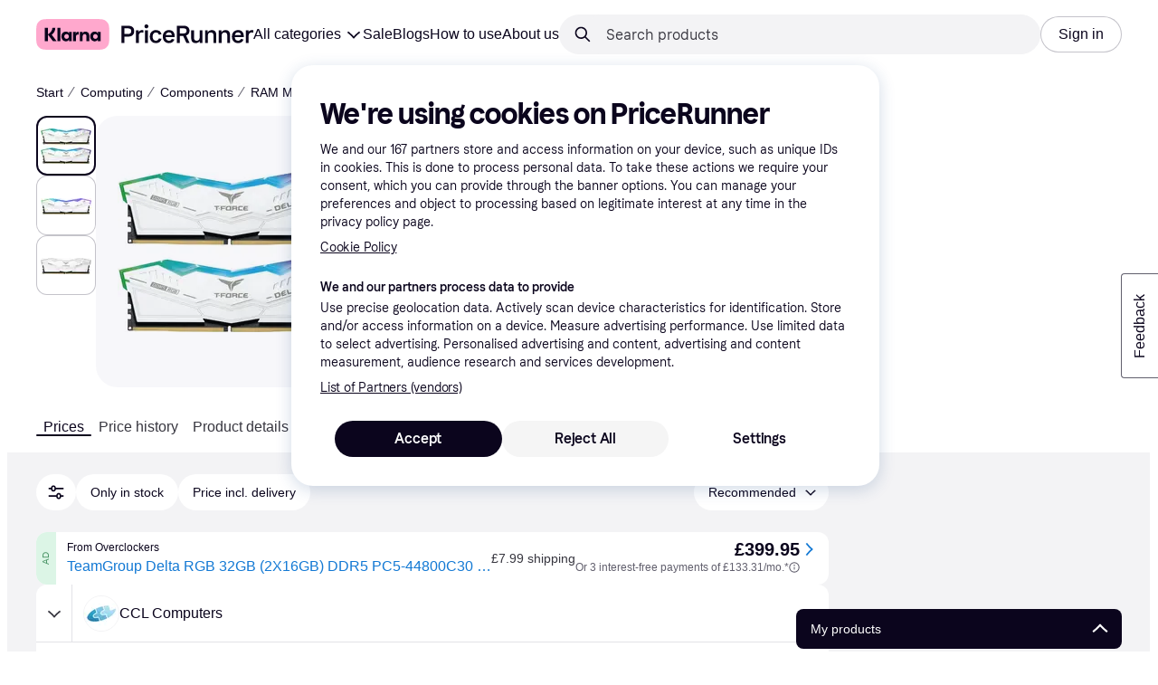

--- FILE ---
content_type: text/html; charset=utf-8
request_url: https://www.pricerunner.com/pl/38-3204895059/RAM-Memory/Team-Group-T-Force-Delta-RGB-White-DDR5-6000MHz-2x16GB-%28FF4D532G6000HC30DC01%29-Compare-Prices
body_size: 172189
content:
<!DOCTYPE html>
<html xmlns:fb="http://www.facebook.com/2008/fbml" lang="en-GB">
  <head>
    <meta data-react-helmet="true" name="description" content="TeamGroup T-Force Delta RGB White DDR5 6000MHz 2x16GB (FF4D532G6000HC30DC01) - Lowest prices on PriceRunner ✓ Compare prices from 3 stores!"/><meta data-react-helmet="true" name="twitter:card" content="summary_large_image"/><meta data-react-helmet="true" property="og:image" content="https://owp.klarna.com/product/grid/3008973554?v=4"/><meta data-react-helmet="true" name="twitter:image" content="https://owp.klarna.com/product/grid/3008973554?v=4"/><meta data-react-helmet="true" name="twitter:site" content="PriceRunner UK"/><meta data-react-helmet="true" name="twitter:creator" content="PriceRunner UK"/><meta data-react-helmet="true" property="og:title" content="TeamGroup T-Force Delta RGB White DDR5 6000MHz 2x16GB (FF4D532G6000HC30DC01) – Best deals on PriceRunner UK"/><meta data-react-helmet="true" name="twitter:title" content="TeamGroup T-Force Delta RGB White DDR5 6000MHz 2x16GB (FF4D532G6000HC30DC01) – Best deals on PriceRunner UK"/><meta data-react-helmet="true" property="og:description" content="Find the cheapest prices on this TeamGroup T-Force Delta RGB White DDR5 6000MHz 2x16GB (FF4D532G6000HC30DC01) on PriceRunner"/><meta data-react-helmet="true" name="twitter:description" content="Find the cheapest prices on this TeamGroup T-Force Delta RGB White DDR5 6000MHz 2x16GB (FF4D532G6000HC30DC01) on PriceRunner"/><meta data-react-helmet="true" property="og:site_name" content="PriceRunner United Kingdom"/><meta data-react-helmet="true" property="og:type" content="website"/><meta data-react-helmet="true" property="og:url" content="https://www.pricerunner.com/pl/38-3204895059/RAM-Memory/Team-Group-T-Force-Delta-RGB-White-DDR5-6000MHz-2x16GB-%28FF4D532G6000HC30DC01%29-Compare-Prices"/><meta data-react-helmet="true" property="product:price" content="£384.99"/>
    <title data-react-helmet="true">TeamGroup T-Force Delta RGB White DDR5 6000MHz 2x16GB (FF4D532G6000HC30DC01) • Price »</title>
    <link data-react-helmet="true" as="font" crossOrigin="" href="https://x.klarnacdn.net/ui/fonts/v1.5/KlarnaTitle-Bold.woff2" rel="preload" type="font/woff2"/><link data-react-helmet="true" as="font" crossOrigin="" href="https://x.klarnacdn.net/ui/fonts/v1.5/KlarnaText-Regular.woff2" rel="preload" type="font/woff2"/><link data-react-helmet="true" as="font" crossOrigin="" href="https://x.klarnacdn.net/ui/fonts/v1.5/KlarnaText-Italic.woff2" rel="preload" type="font/woff2"/><link data-react-helmet="true" as="font" crossOrigin="" href="https://x.klarnacdn.net/ui/fonts/v1.5/KlarnaText-Medium.woff2" rel="preload" type="font/woff2"/><link data-react-helmet="true" as="font" crossOrigin="" href="https://x.klarnacdn.net/ui/fonts/v1.5/KlarnaText-MediumItalic.woff2" rel="preload" type="font/woff2"/><link data-react-helmet="true" as="font" crossOrigin="" href="https://x.klarnacdn.net/ui/fonts/v1.5/KlarnaText-Bold.woff2" rel="preload" type="font/woff2"/><link data-react-helmet="true" as="font" crossOrigin="" href="https://x.klarnacdn.net/ui/fonts/v1.5/KlarnaText-BoldItalic.woff2" rel="preload" type="font/woff2"/><link data-react-helmet="true" rel="alternate" hrefLang="de-AT" href="https://www.klarna.com/at/shopping/pl/cl38/3204895059/RAM-Speicher/TeamGroup-T-Force-Delta-RGB-White-DDR5-6000MHz-2x16GB-%28FF4D532G6000HC30DC01%29/"/><link data-react-helmet="true" rel="alternate" hrefLang="en-IE" href="https://www.klarna.com/ie/shopping/pl/cl38/3204895059/RAM-Memory/TeamGroup-T-Force-Delta-RGB-White-DDR5-6000MHz-2x16GB-%28FF4D532G6000HC30DC01%29/"/><link data-react-helmet="true" rel="alternate" hrefLang="de-DE" href="https://www.klarna.com/de/shopping/pl/cl38/3204895059/RAM-Speicher/TeamGroup-T-Force-Delta-RGB-White-DDR5-6000MHz-2x16GB-%28FF4D532G6000HC30DC01%29/"/><link data-react-helmet="true" rel="alternate" hrefLang="en-US" href="https://www.klarna.com/us/shopping/pl/cl38/3204895059/RAM-Memory/TeamGroup-T-Force-Delta-RGB-White-DDR5-6000MHz-2x16GB-%28FF4D532G6000HC30DC01%29/"/><link data-react-helmet="true" rel="alternate" hrefLang="es-ES" href="https://www.klarna.com/es/shopping/pl/cl38/3204895059/Memorias-RAM/TeamGroup-T-Force-Delta-RGB-White-DDR5-6000MHz-2x16GB-%28FF4D532G6000HC30DC01%29/"/><link data-react-helmet="true" rel="alternate" hrefLang="fr-FR" href="https://www.klarna.com/fr/shopping/pl/cl38/3204895059/Memoires-RAM/TeamGroup-T-Force-Delta-RGB-White-DDR5-6000MHz-2x16GB-%28FF4D532G6000HC30DC01%29/"/><link data-react-helmet="true" rel="alternate" hrefLang="en-GB" href="https://www.pricerunner.com/pl/38-3204895059/RAM-Memory/Team-Group-T-Force-Delta-RGB-White-DDR5-6000MHz-2x16GB-%28FF4D532G6000HC30DC01%29-Compare-Prices"/><link data-react-helmet="true" rel="canonical" href="https://www.pricerunner.com/pl/38-3204895059/RAM-Memory/Team-Group-T-Force-Delta-RGB-White-DDR5-6000MHz-2x16GB-%28FF4D532G6000HC30DC01%29-Compare-Prices"/>
    
                <meta name="application-name" content="PriceRunner UK" />
                <meta name="google-site-verification" content="d4J4chvCFeQ7PVWRVHlUNQpzZqfLX5WeKdCNgBoeX4M" />
                <meta name="google-site-verification" content="03FkFEE3VOuCmpCJR3oJ3Nc7v8Y9dN_uTXI3AJOMAmI" />
                <meta name="fb:app_id" content="216412011745219" />
                <meta name="p:domain_verify" content="dea21ecced562c555fa6fe91b71ca039" />
                <meta name="p:domain_verify" content="ac985d15dae311379fa36a35c92fff2f" />
      
<meta http-equiv="Content-Type" content="text/html; charset=UTF-8" />
<meta name="viewport" content="width=device-width,initial-scale=1" />
<meta name="mobile-web-app-capable" content="yes" />
<meta name="apple-mobile-web-app-capable" content="yes" />
<meta name="theme-color" content="#ffffff" />
<meta name="msapplication-TileColor" content="#ffffff" />
<meta name="msapplication-TileImage" content="https://owp.klarna.com/public/pricerunner/tileImage.png"/>
<link href="/favicon.ico" rel="icon" type="image/x-icon" />
<link rel="apple-touch-icon" href="https://owp.klarna.com/public/pricerunner/appIcon.png" />
<link rel="manifest" href="/manifest.json" />
  <link rel="search" type="application/opensearchdescription+xml" title="PriceRunner United Kingdom" href="/opensearch.xml" />

    <link as="image" href="https://owp.klarna.com/product/252x252/3008973554/TeamGroup-T-Force-Delta-RGB-White-DDR5-6000MHz-2x16GB-(FF4D532G6000HC30DC01).jpg?ph=true&fmt=avif" imagesrcset="https://owp.klarna.com/product/252x252/3008973554/TeamGroup-T-Force-Delta-RGB-White-DDR5-6000MHz-2x16GB-(FF4D532G6000HC30DC01).jpg?ph=true&fmt=avif 1x, https://owp.klarna.com/product/504x504/3008973554/TeamGroup-T-Force-Delta-RGB-White-DDR5-6000MHz-2x16GB-(FF4D532G6000HC30DC01).jpg?ph=true&fmt=avif 2x" rel="preload" />

    <link data-chunk="slots-pricerunnerFooter-FooterContainerOnVisible" rel="preload" as="style" href="https://owp.klarna.com/static/slots-pricerunnerFooter-FooterContainerOnVisible-93fa38fd.css" media="screen,print" charset="utf-8" nonce="486860d5-b6d3-4282-80c8-c02fc3d8d0cb">
<link data-chunk="components-HeaderButton" rel="preload" as="style" href="https://owp.klarna.com/static/components-HeaderButton-e98c8a33.css" media="screen,print" charset="utf-8" nonce="486860d5-b6d3-4282-80c8-c02fc3d8d0cb">
<link data-chunk="slots-quickAccess-QuickAccessContainer" rel="preload" as="style" href="https://owp.klarna.com/static/slots-quickAccess-QuickAccessContainer-cd5bfa75.css" media="screen,print" charset="utf-8" nonce="486860d5-b6d3-4282-80c8-c02fc3d8d0cb">
<link data-chunk="features-searchCompare-modules-productDetailOffers-blocks-pricerunner-OfferListBlockRenderer" rel="preload" as="style" href="https://owp.klarna.com/static/features-searchCompare-modules-productDetailOffers-blocks-pricerunner-OfferListBlockRenderer-85a92275.css" media="screen,print" charset="utf-8" nonce="486860d5-b6d3-4282-80c8-c02fc3d8d0cb">
<link data-chunk="PriceRunnerUserListsAction" rel="preload" as="style" href="https://owp.klarna.com/static/PriceRunnerUserListsAction-55758679.css" media="screen,print" charset="utf-8" nonce="486860d5-b6d3-4282-80c8-c02fc3d8d0cb">
<link data-chunk="ProductList" rel="preload" as="style" href="https://owp.klarna.com/static/ProductList-c73ed67c.css" media="screen,print" charset="utf-8" nonce="486860d5-b6d3-4282-80c8-c02fc3d8d0cb">
<link data-chunk="slots-pricerunnerHeader-HeaderContainer" rel="preload" as="style" href="https://owp.klarna.com/static/slots-pricerunnerHeader-HeaderContainer-ccd23476.css" media="screen,print" charset="utf-8" nonce="486860d5-b6d3-4282-80c8-c02fc3d8d0cb">
<link data-chunk="apps-pricerunner-Layout" rel="preload" as="style" href="https://owp.klarna.com/static/apps-pricerunner-Layout-2d160a77.css" media="screen,print" charset="utf-8" nonce="486860d5-b6d3-4282-80c8-c02fc3d8d0cb">
<link data-chunk="apps-pricerunner-routeConfigs-pricerunner-routeConfig" rel="preload" as="style" href="https://owp.klarna.com/static/86262-c0b0cea2.css" media="screen,print" charset="utf-8" nonce="486860d5-b6d3-4282-80c8-c02fc3d8d0cb">
    <link rel="preconnect" href="https://x.klarnacdn.net" crossorigin />
<link rel="preconnect" href="https://images.ctfassets.net" crossorigin />
<link rel="preconnect" href="https://www.googletagmanager.com" />
<link rel="preconnect" href="https://www.googleadservices.com" />
<link rel="preconnect" href="https://www.google.com" />
<link rel="preconnect" href="https://www.google-analytics.com" />
<link rel="preconnect" href="https://googleads.g.doubleclick.net" />
<link rel="preconnect" href="https://stats.g.doubleclick.net" />
<link rel="preconnect" href="https://adservice.google.com" />
<link rel="preconnect" href="https://ff.doubleclick.net" />
<link rel="preconnect" href="https://securepubads.g.doubleclick.net" />
<link rel="preconnect" href="https://pagead2.googlesyndication.com" />
<link rel="preconnect" href="https://cdn.cookielaw.org" />

    <link data-chunk="apps-pricerunner-routeConfigs-pricerunner-routeConfig" rel="stylesheet" href="https://owp.klarna.com/static/86262-c0b0cea2.css" type="text/css" media="screen,print" charset="utf-8" nonce="486860d5-b6d3-4282-80c8-c02fc3d8d0cb">
<link data-chunk="apps-pricerunner-Layout" rel="stylesheet" href="https://owp.klarna.com/static/apps-pricerunner-Layout-2d160a77.css" type="text/css" media="screen,print" charset="utf-8" nonce="486860d5-b6d3-4282-80c8-c02fc3d8d0cb">
<link data-chunk="slots-pricerunnerHeader-HeaderContainer" rel="stylesheet" href="https://owp.klarna.com/static/slots-pricerunnerHeader-HeaderContainer-ccd23476.css" type="text/css" media="screen,print" charset="utf-8" nonce="486860d5-b6d3-4282-80c8-c02fc3d8d0cb">
<link data-chunk="ProductList" rel="stylesheet" href="https://owp.klarna.com/static/ProductList-c73ed67c.css" type="text/css" media="screen,print" charset="utf-8" nonce="486860d5-b6d3-4282-80c8-c02fc3d8d0cb">
<link data-chunk="PriceRunnerUserListsAction" rel="stylesheet" href="https://owp.klarna.com/static/PriceRunnerUserListsAction-55758679.css" type="text/css" media="screen,print" charset="utf-8" nonce="486860d5-b6d3-4282-80c8-c02fc3d8d0cb">
<link data-chunk="features-searchCompare-modules-productDetailOffers-blocks-pricerunner-OfferListBlockRenderer" rel="stylesheet" href="https://owp.klarna.com/static/features-searchCompare-modules-productDetailOffers-blocks-pricerunner-OfferListBlockRenderer-85a92275.css" type="text/css" media="screen,print" charset="utf-8" nonce="486860d5-b6d3-4282-80c8-c02fc3d8d0cb">
<link data-chunk="slots-quickAccess-QuickAccessContainer" rel="stylesheet" href="https://owp.klarna.com/static/slots-quickAccess-QuickAccessContainer-cd5bfa75.css" type="text/css" media="screen,print" charset="utf-8" nonce="486860d5-b6d3-4282-80c8-c02fc3d8d0cb">
<link data-chunk="components-HeaderButton" rel="stylesheet" href="https://owp.klarna.com/static/components-HeaderButton-e98c8a33.css" type="text/css" media="screen,print" charset="utf-8" nonce="486860d5-b6d3-4282-80c8-c02fc3d8d0cb">
<link data-chunk="slots-pricerunnerFooter-FooterContainerOnVisible" rel="stylesheet" href="https://owp.klarna.com/static/slots-pricerunnerFooter-FooterContainerOnVisible-93fa38fd.css" type="text/css" media="screen,print" charset="utf-8" nonce="486860d5-b6d3-4282-80c8-c02fc3d8d0cb">
    








  <script nonce="486860d5-b6d3-4282-80c8-c02fc3d8d0cb" async src="//pagead2.googlesyndication.com/tag/js/gpt.js?network-code=70081414"></script>


  </head>
  <body>
    <div id="root"><style>
          *, *::before, *::after {
            animation-play-state: paused !important;
          }
      </style><div><style data-emotion="css-global 1ii771j">:root{--colors-bg-page:#FFFFFF;--colors-bg-default:#FFFFFF;--colors-bg-container:#F8F7FA;--colors-bg-subtle:#F3F3F5;--colors-bg-neutral:#E2E2E7;--colors-bg-inverse:#0B051D;--colors-bg-accent:#7039E2;--colors-bg-negative:#AE1D1D;--colors-bg-warning:#FBC64D;--colors-bg-positive:#066336;--colors-bg-brand:#FFA8CD;--colors-text-default:#0B051D;--colors-text-body:#282636;--colors-text-subtle:#504F5F;--colors-text-disabled:#96959F;--colors-text-placeholder:#96959F;--colors-text-inverse:#F9F8F5;--colors-text-accent:#582FB4;--colors-text-negative:#931414;--colors-text-warning:#664600;--colors-text-positive:#054E2C;--colors-text-link:#1F4DA3;--colors-border-default:#E2E2E7;--colors-border-neutral:#C4C3CA;--colors-border-active:#0B051D;--colors-border-negative:#AE1D1D;--colors-border-warning:#885F00;--colors-border-positive:#06884A;--colors-btn-primary:#0B051D;--colors-btn-secondary:#F3F3F5;--colors-btn-tertiary:#FFFFFF;--colors-btn-brand:#FFA8CD;--colors-btn-danger:#AE1D1D;--colors-btn-disabled:#F3F3F5;--colors-btn-idle:#C4C3CA;--colors-badge-strong:#000000;--colors-badge-pop:#CFF066;--colors-badge-brand:#FFA8CD;--colors-badge-accent:#7B57D8;--colors-badge-accent-light:#D9C2FB;--colors-badge-positive:#06884A;--colors-badge-positive-light:#8AEFB1;--colors-badge-negative:#AE1D1D;--colors-badge-negative-light:#FF8686;--colors-badge-warning:#AD7C00;--colors-badge-warning-light:#FFD987;--colors-overlay-hover-default:rgba(0, 0, 0, 0.04);--colors-overlay-hover-inverse:rgba(255, 255, 255, 0.12);--colors-overlay-press-default:rgba(0, 0, 0, 0.08);--colors-overlay-press-inverse:rgba(255, 255, 255, 0.16);--colors-overlay-fadeout:rgba(255, 255, 255, 0.56);--colors-overlay-dialog:rgba(0, 0, 0, 0.16);--colors-overlay-image-subtle:rgba(102, 102, 153, 0.05);--colors-overlay-image-darken:rgba(0, 0, 0, 0.24);--colors-overlay-border-subtle:rgba(11, 5, 29, 0.12);--colors-overlay-shimmer:#FFFFFF;--colors-data-strong:#000000;--colors-data-neutral:#706E7B;--colors-data-positive:#0EAA5D;--colors-data-negative:#DC2B2B;--colors-data-warning:#DFA200;--colors-data-1:#E57DAF;--colors-data-2:#7039E2;--colors-data-3:#379FAA;--colors-data-4:#CF7F3E;--colors-data-5:#A03DB3;--colors-data-6:#3F7FDC;--colors-data-7:#1A6773;--colors-data-8:#AC4A85;--colors-data-9:#3D2A70;--colors-data-10:#1F4DA3;--colors-data-11:#984E22;--colors-data-12:#65117D;--colors-klarna-pink:#FFA8CD;--colors-klarna-eggplant:#2C2242;--colors-klarna-baloon:#B798BE;--colors-klarna-off-white:#F9F8F5;--colors-klarna-herring:#E4E3DF;--colors-klarna-sticky-note:#E6FFA9;--fonts-font-system:-apple-system,BlinkMacSystemFont,"Segoe UI",Roboto,Arial,sans-serif;--fonts-font-monospace:monospace,-apple-system,BlinkMacSystemFont,"Segoe UI",Roboto,Arial,sans-serif;--fonts-font-brand-title:Klarna Title,-apple-system,BlinkMacSystemFont,"Segoe UI",Roboto,Arial,sans-serif;--fonts-font-brand-text:Klarna Text,-apple-system,BlinkMacSystemFont,"Segoe UI",Roboto,Arial,sans-serif;--textSizes-display-mobile-s:2rem;--textSizes-display-desktop-s:2.5rem;--textSizes-display-mobile-m:2.5rem;--textSizes-display-desktop-m:3.25rem;--textSizes-display-mobile-l:3.25rem;--textSizes-display-desktop-l:4rem;--textSizes-display-mobile-xl:4.25rem;--textSizes-display-desktop-xl:5.25rem;--textSizes-heading-mobile-s:1.25rem;--textSizes-heading-desktop-s:1.5rem;--textSizes-heading-mobile-m:1.75rem;--textSizes-heading-desktop-m:2rem;--textSizes-heading-mobile-l:2.5rem;--textSizes-heading-desktop-l:2.75rem;--textSizes-heading-mobile-xl:2.75rem;--textSizes-heading-desktop-xl:3.25rem;--textSizes-text-mobile-xs:0.75rem;--textSizes-text-desktop-xs:0.75rem;--textSizes-text-mobile-s:0.875rem;--textSizes-text-desktop-s:0.875rem;--textSizes-text-mobile-m:1rem;--textSizes-text-desktop-m:1rem;--textSizes-text-mobile-l:1.125rem;--textSizes-text-desktop-l:1.25rem;--lineHeights-display-mobile-s:2rem;--lineHeights-display-desktop-s:2.5rem;--lineHeights-display-mobile-m:2.5rem;--lineHeights-display-desktop-m:2.75rem;--lineHeights-display-mobile-l:3rem;--lineHeights-display-desktop-l:3.5rem;--lineHeights-display-mobile-xl:3.5rem;--lineHeights-display-desktop-xl:4.5rem;--lineHeights-heading-mobile-s:1.5rem;--lineHeights-heading-desktop-s:2rem;--lineHeights-heading-mobile-m:2rem;--lineHeights-heading-desktop-m:2.5rem;--lineHeights-heading-mobile-l:2.5rem;--lineHeights-heading-desktop-l:3rem;--lineHeights-heading-mobile-xl:3rem;--lineHeights-heading-desktop-xl:3.5rem;--lineHeights-body-mobile-xs:1rem;--lineHeights-body-desktop-xs:1rem;--lineHeights-body-mobile-s:1.25rem;--lineHeights-body-desktop-s:1.25rem;--lineHeights-body-mobile-m:1.5rem;--lineHeights-body-desktop-m:1.5rem;--lineHeights-body-mobile-l:1.5rem;--lineHeights-body-desktop-l:1.75rem;--lineHeights-label-mobile-xs:0.75rem;--lineHeights-label-desktop-xs:0.75rem;--lineHeights-label-mobile-s:1rem;--lineHeights-label-desktop-s:1rem;--lineHeights-label-mobile-m:1.25rem;--lineHeights-label-desktop-m:1.25rem;--lineHeights-label-mobile-l:1.25rem;--lineHeights-label-desktop-l:1.5rem;--radiuses-radius-4:4px;--radiuses-radius-8:8px;--radiuses-radius-12:12px;--radiuses-radius-16:16px;--radiuses-radius-24:24px;--radiuses-radius-32:32px;--radiuses-radius-round:99999px;--shadows-shadow-s:0px 2px 4px 0px rgba(0, 0, 0, 0.1);--shadows-shadow-m:0px 6px 12px 0px rgba(0, 0, 0, 0.1);--shadows-shadow-l:0px 12px 24px 0px rgba(0, 0, 0, 0.1);--spaces-space-4:4px;--spaces-space-8:8px;--spaces-space-12:12px;--spaces-space-16:16px;--spaces-space-24:24px;--spaces-space-32:32px;--spaces-space-40:40px;--spaces-space-48:48px;--spaces-space-64:64px;--weights-normal:400;--weights-medium:500;--weights-bold:700;}</style><style data-emotion="css-global 1fh6v4g">body{font-family:var(--fonts-font-system);color:var(--colors-text-default);line-height:var(--lineHeights-label-desktop-m);font-size:var(--textSizes-text-desktop-m);}body *:focus-visible:not(input, textarea):not(.klarna-ui-focus-wrapper *),body input[type="checkbox"]:focus-visible:not(.klarna-ui-focus-wrapper *),body input[type="radio"]:focus-visible:not(.klarna-ui-focus-wrapper *),body .klarna-ui-focus-wrapper:focus-within:has(:focus-visible){outline:2px solid var(--colors-border-active);outline-offset:2px;}</style><style data-emotion="css 1obf64m">.css-1obf64m{display:contents;}</style><div class="css-1obf64m"><style data-emotion="pr-global gcxk1a">:root{--brand10:#EFECFF;--brand20:#E4E0F7;--brand30:#D9C2FB;--brand40:#AA89F2;--brand50:#7B57D8;--brand60:#7039E2;--brand70:#5C32B8;--brand80:#3D2A70;--brand90:#2C2242;--brand100:#0B051D;--primaryActionBase:#0B051D;--primary-action-base:#0B051D;--primaryActionHover:#28272E;--primary-action-hover:#28272E;--primaryActionActive:#0B051D;--primary-action-active:#0B051D;--primaryActionDisabled:#E2E2E7;--primary-action-disabled:#E2E2E7;--cta10:#FFD0E2;--cta20:#FFD0E2;--cta30:#FFA8CD;--cta40:#FFD0E2;--cta60:#FFA8CD;--cta80:#E27EAC;--cta100:#E27EAC;--content0:#ffffff;--content10:#feede2;--content20:#f3d5d0;--content40:#e2beb7;--content60:#bc627b;--content80:#910737;--content90:#3d0f1f;--headingContent:#282b30;--heading-content:#282b30;--positive10:#CCF9D4;--positive20:#A8F3B7;--positive30:#88DBA5;--positive40:#48A77B;--positive50:#287E59;--positive60:#136E43;--positive70:#1A5B33;--positive80:#014822;--positive90:#00331D;--positive100:#00331D;--warning10:#F9F0AA;--warning20:#F0E788;--warning30:#DBCA6E;--warning40:#A79542;--warning50:#7C7027;--warning60:#6D621D;--warning70:#554C14;--warning80:#423900;--warning90:#423900;--warning100:#423900;--negative10:#FFE9E9;--negative20:#FDE2E2;--negative30:#F5BECA;--negative40:#E47B93;--negative50:#B94966;--negative60:#B62454;--negative70:#942546;--negative80:#6A152F;--negative90:#500D22;--negative100:#500D22;--grayscale0:#FFFFFF;--grayscale10:#F3F3F5;--grayscale20:#E2E2E7;--grayscale30:#C4C3CA;--grayscale40:#96959F;--grayscale50:#706E7B;--grayscale60:#615F6D;--grayscale80:#37363F;--grayscale90:#28272E;--grayscale100:#0B051D;--saleText:#e61919;--sale-text:#e61919;--saleBackground:#ffcfcf;--sale-background:#ffcfcf;--sponsored10:#f5f6f5;--sponsored20:#d0dad4;--sponsored60:#2e5e40;--sponsored80:#2e5d40;--supportPrimary10:#EFECFF;--support-primary10:#EFECFF;--supportPrimary20:#E4E0F7;--support-primary20:#E4E0F7;--supportPrimary30:#D9C2FB;--support-primary30:#D9C2FB;--supportPrimary40:#AA89F2;--support-primary40:#AA89F2;--supportPrimary50:#7B57D8;--support-primary50:#7B57D8;--supportPrimary60:#7039E2;--support-primary60:#7039E2;--supportPrimary70:#5C32B8;--support-primary70:#5C32B8;--supportPrimary80:#3D2A70;--support-primary80:#3D2A70;--supportPrimary90:#2C2242;--support-primary90:#2C2242;--supportPrimary100:#0B051D;--support-primary100:#0B051D;--supportSecondary10:#CCF9D4;--support-secondary10:#CCF9D4;--supportSecondary20:#A8F3B7;--support-secondary20:#A8F3B7;--supportSecondary30:#88DBA5;--support-secondary30:#88DBA5;--supportSecondary40:#48A77B;--support-secondary40:#48A77B;--supportSecondary60:#136E43;--support-secondary60:#136E43;--supportSecondary80:#014822;--support-secondary80:#014822;--supportSecondary100:#00331D;--support-secondary100:#00331D;--info:#7039E2;--info10:#EFECFF;--info20:#E4E0F7;--info30:#D9C2FB;--info40:#AA89F2;--info60:#7039E2;--info80:#3D2A70;--info100:#0B051D;--balloon35:#B798BE;--border10:#F3F3F5;--border20:#E2E2E7;--border40:#C4C3CA;--border60:#615F6D;--border95:#1D192A;--border100:#0B051D;--stickynote10:#E6FFA9;--stickynote20:#CFF066;--stickynote30:#AAD336;--herring20:#E4E3DF;--offwhite:#F9F8F5;--inputDecoration:#C4C3CA;--input-decoration:#C4C3CA;--inputDecorationActive:#0B051D;--input-decoration-active:#0B051D;--inputPlaceholder:#37363F;--input-placeholder:#37363F;--inputBackground:#FFFFFF;--input-background:#FFFFFF;--inputBackgroundDisabled:#E2E2E7;--input-background-disabled:#E2E2E7;--inputDecorationSecondary:#E2E2E7;--input-decoration-secondary:#E2E2E7;--inputDecorationSecondaryActive:#C4C3CA;--input-decoration-secondary-active:#C4C3CA;--ribonDefaultText:#0B051D;--ribbon-default-text:#0B051D;--ribonDefaultBackground:#E4E0F7;--ribbon-default-background:#E4E3DF;--ribbonSaleText:#B62454;--ribbon-sale-text:#B62454;--ribbonSaleBackground:#FDE2E2;--ribbon-sale-background:#FDE2E2;--ribbonRankText:#0B051D;--ribbon-rank-text:#0B051D;--ribbonRankBackground:#E4E0F7;--ribbon-rank-background:#E4E0F7;--ribbonTrendingText:#0B051D;--ribbon-trending-text:#0B051D;--ribbonTrendingBackground:#E4E0F7;--ribbon-trending-background:#E4E0F7;--ribbonPopularText:#0B051D;--ribbon-popular-text:#0B051D;--ribbonPopularBackground:#E4E0F7;--ribbon-popular-background:#E4E0F7;--ribbonWatchedText:#0B051D;--ribbon-watched-text:#0B051D;--ribbonWatchedBackground:#E6FFA9;--ribbon-watched-background:#E6FFA9;--ribbonForeignStoreText:#37363F;--ribbon-foreign-store-text:#37363F;--ribbonForeignStoreBackground:#F3F3F5;--ribbon-foreign-store-background:#F3F3F5;--ribbonTestText:#FFFFFF;--ribbon-test-text:#FFFFFF;--ribbonTestBackground:#0B051D;--ribbon-test-background:#0B051D;--ribbonInStockText:#00331D;--ribbon-in-stock-text:#00331D;--ribbonInStockBackground:#A8F3B7;--ribbon-in-stock-background:#A8F3B7;--ribbonOutOfStockText:#500D22;--ribbon-out-of-stock-text:#500D22;--ribbonOutOfStockBackground:#FDE2E2;--ribbon-out-of-stock-background:#FDE2E2;--ribbonUnknownStockText:#37363F;--ribbon-unknown-stock-text:#37363F;--ribbonUnknownStockBackground:#F3F3F5;--ribbon-unknown-stock-background:#F3F3F5;--brand:#0B051D;--cta:#E27EAC;--positive:#48A77B;--warning:#A79542;--negative:#B62454;--border:#E2E2E7;--illustrationBackground:#0B051D;--illustration-background:#0B051D;--illustrationHighlight:#FFFFFF;--illustration-highlight:#FFFFFF;--linkPrimary:#0B051D;--link-primary:#0B051D;--linkPrimaryHover:inherit;--link-primary-hover:inherit;--textPrimary:#0B051D;--text-primary:#0B051D;--textSecondary:#37363F;--text-secondary:#37363F;--textTertiary:#a1a8b3;--text-tertiary:#a1a8b3;--textDisabled:#96959F;--text-disabled:#96959F;--textOnBackground:#FFFFFF;--text-on-background:#FFFFFF;--textInverse:#FFFFFF;--text-inverse:#FFFFFF;--textContentPrimary:#282b30;--text-content-primary:#282b30;--textContentSecondary:#5b6370;--text-content-secondary:#5b6370;--textCta:#0B051D;--text-cta:#0B051D;--buttonBackgroundSecondary:#F3F3F5;--button-background-secondary:#F3F3F5;--buttonBackgroundSecondaryHover:#E2E2E7;--button-background-secondary-hover:#E2E2E7;--overlayPrimary:rgba(52, 52, 52, 0.7);--overlay-primary:rgba(52, 52, 52, 0.7);--overlaySecondary:rgba(255, 255, 255, 0.5);--overlay-secondary:rgba(255, 255, 255, 0.5);--overlayContent:rgba(51, 53, 54, 0.04);--overlay-content:rgba(51, 53, 54, 0.04);--overlayImage:rgba(102, 102, 153, 0.05);--overlay-image:rgba(102, 102, 153, 0.05);--overlayWatched:rgba(77, 150, 105, 0.05);--overlay-watched:rgba(77, 150, 105, 0.05);--overlaySale:rgba(215, 24, 24, 0.05);--overlay-sale:rgba(215, 24, 24, 0.05);--overlayTrending:rgba(19, 121, 212, 0.05);--overlay-trending:rgba(19, 121, 212, 0.05);--overlayNewProduct:rgba(19, 121, 212, 0.05);--overlay-new-product:rgba(19, 121, 212, 0.05);--overlayContentImage:#52031e;--overlay-content-image:#52031e;--ratingText:#fefefe;--rating-text:#fefefe;--ratingBackground:#0B051D;--rating-background:#0B051D;--ratingEmpty:#C4C3CA;--rating-empty:#C4C3CA;--shadowPrimary:none;--shadow-primary:none;--shadowSecondary:none;--shadow-secondary:none;--headerLogo:#0B051D;--header-logo:#0B051D;--headerIcon:#0B051D;--header-icon:#0B051D;--headerLink:#0B051D;--header-link:#0B051D;--headerLinkHover:#37363F;--header-link-hover:#37363F;--headerLinkActive:#0B051D;--header-link-active:#0B051D;--headerBorder:#ebeff5;--header-border:#ebeff5;--headerBackground:#fefefe;--header-background:#fefefe;--footerBackground:#0B051D;--footer-background:#0B051D;--footerHeading:#FFFFFF;--footer-heading:#FFFFFF;--footerLogo:#FFFFFF;--footer-logo:#FFFFFF;--footerTopContentBackground:#0B051D;--footer-top-content-background:#0B051D;--footerTopContentHeading:#FFFFFF;--footer-top-content-heading:#FFFFFF;--footerTopContentText:#FFFFFF;--footer-top-content-text:#FFFFFF;--focus:#7B57D8;--frameBackgroundHover:#f1f1f1;--frame-background-hover:#f1f1f1;--frameBackgroundPressed:#e2e2e2;--frame-background-pressed:#e2e2e2;--backgroundPage:#FFFFFF;--background-page:#FFFFFF;--backgroundPrimary:#FFFFFF;--background-primary:#FFFFFF;--backgroundPrimaryHover:#F3F3F5;--background-primary-hover:#F3F3F5;--backgroundSecondary:#F3F3F5;--background-secondary:#F3F3F5;--backgroundSecondaryHover:#E2E2E7;--background-secondary-hover:#E2E2E7;--backgroundInverse:#0B051D;--background-inverse:#0B051D;--backgroundContentPrimary:#FFFFFF;--background-content-primary:#FFFFFF;--backgroundContentPrimaryHover:#F3F3F5;--background-content-primary-hover:#F3F3F5;--backgroundContentSecondary:#F3F3F5;--background-content-secondary:#F3F3F5;--backgroundContentSecondaryHover:#E2E2E7;--background-content-secondary-hover:#E2E2E7;--backgroundLoading1:#F3F3F5;--background-loading1:#F3F3F5;--backgroundLoading2:#E2E2E7;--background-loading2:#E2E2E7;--backgroundTertiary:#C4C3CA;--background-tertiary:#C4C3CA;--backgroundTertiaryHover:#96959F;--background-tertiary-hover:#96959F;--text-size-xs:0.75rem;--text-size-s:0.875rem;--text-size-m:1rem;--text-size-l:1.25rem;--text-size-xl:1.625rem;--text-lh-xxs:14px;--text-lh-xs:18px;--text-lh-s:20px;--text-lh-m:24px;--text-lh-l:32px;--text-lh-xl:36px;--heading-size-xxs:0.875rem;--heading-size-xs:1rem;--heading-size-s:1.25rem;--heading-size-m:1.625rem;--heading-size-l:2rem;--heading-size-xl:2.5625rem;--heading-size-xxl:3.25rem;--heading-lh-xxs:18px;--heading-lh-xs:22px;--heading-lh-s:26px;--heading-lh-m:32px;--heading-lh-l:36px;--heading-lh-xl:42px;--heading-lh-xxl:52px;--weight-normal:400;--weight-medium:500;--weight-bold:500;--weight-heavy:700;--font-normal:Klarna Text;--font-medium:Klarna Text;--font-bold:Klarna Text;--font-heavy:Klarna Text;--heading-font-normal:Klarna Text;--heading-font-medium:Klarna Text;--heading-font-bold:Klarna Text;--heading-font-heavy:Klarna Text;--radius-xs:2px;--radius-s:4px;--radius-sm:8px;--radius-m:12px;--radius-l:16px;--radius-xl:24px;--radius-xxl:32px;}</style><style data-emotion="pr-global ka8ec4">:root{--brand10:#EFECFF;--brand20:#E4E0F7;--brand30:#D9C2FB;--brand40:#AA89F2;--brand50:#7B57D8;--brand60:#7039E2;--brand70:#5C32B8;--brand80:#3D2A70;--brand90:#2C2242;--brand100:#0B051D;--primaryActionBase:#0B051D;--primary-action-base:#0B051D;--primaryActionHover:#28272E;--primary-action-hover:#28272E;--primaryActionActive:#0B051D;--primary-action-active:#0B051D;--primaryActionDisabled:#E2E2E7;--primary-action-disabled:#E2E2E7;--cta10:#FFD0E2;--cta20:#FFD0E2;--cta40:#FFD0E2;--cta60:#FFA8CD;--cta80:#E27EAC;--cta100:#E27EAC;--positive10:#CCF9D4;--positive20:#A8F3B7;--positive40:#48A77B;--positive60:#136E43;--positive80:#014822;--positive100:#00331D;--warning10:#F9F0AA;--warning20:#F0E788;--warning40:#A79542;--warning60:#6D621D;--warning80:#423900;--warning100:#423900;--negative10:#FFE9E9;--negative20:#FDE2E2;--negative40:#E47B93;--negative60:#B62454;--negative80:#6A152F;--negative100:#500D22;--grayscale0:#FFFFFF;--grayscale10:#F3F3F5;--grayscale20:#E2E2E7;--grayscale30:#C4C3CA;--grayscale40:#96959F;--grayscale50:#706E7B;--grayscale60:#615F6D;--grayscale80:#37363F;--grayscale90:#28272E;--grayscale100:#0B051D;--supportPrimary10:#EFECFF;--supportPrimary20:#E4E0F7;--supportPrimary40:#AA89F2;--supportPrimary60:#7039E2;--supportPrimary80:#3D2A70;--supportPrimary100:#0B051D;--supportSecondary10:#CCF9D4;--supportSecondary20:#A8F3B7;--supportSecondary40:#48A77B;--supportSecondary60:#136E43;--supportSecondary80:#014822;--supportSecondary100:#00331D;--info10:#EFECFF;--info20:#E4E0F7;--info40:#AA89F2;--info60:#7039E2;--info80:#3D2A70;--info100:#0B051D;--border20:#E2E2E7;--border40:#C4C3CA;--border60:#615F6D;--border100:#0B051D;--inputDecoration:#C4C3CA;--input-decoration:#C4C3CA;--inputDecorationActive:#0B051D;--input-decoration-active:#0B051D;--inputPlaceholder:#37363F;--input-placeholder:#37363F;--inputBackground:#FFFFFF;--input-background:#FFFFFF;--inputBackgroundDisabled:#E2E2E7;--input-background-disabled:#E2E2E7;--inputDecorationSecondary:#E2E2E7;--input-decoration-secondary:#E2E2E7;--inputDecorationSecondaryActive:#C4C3CA;--input-decoration-secondary-active:#C4C3CA;--ribbon-default-text:#0B051D;--ribbon-default-background:#E4E3DF;--ribbon-sale-text:#0B051D;--ribbon-sale-background:#FCD3D3;--ribbon-rank-text:#0B051D;--ribbon-rank-background:#E4E0F7;--ribbon-trending-text:#0B051D;--ribbon-trending-background:#E4E0F7;--ribbon-popular-text:#0B051D;--ribbon-popular-background:#E4E0F7;--ribbon-watched-text:#0B051D;--ribbon-watched-background:#E6FFA9;--ribbon-foreign-store-text:#37363F;--ribbon-foreign-store-background:#F3F3F5;--ribbon-test-text:#FFFFFF;--ribbon-test-background:#0B051D;--ribbon-in-stock-text:#00331D;--ribbon-in-stock-background:#A8F3B7;--ribbon-out-of-stock-text:#500D22;--ribbon-out-of-stock-background:#FDE2E2;--ribbon-unknown-stock-text:#37363F;--ribbon-unknown-stock-background:#F3F3F5;--brand:#0B051D;--cta:#E27EAC;--positive:#48A77B;--warning:#A79542;--negative:#B62454;--border:#E2E2E7;--info:#7039E2;--illustration-background:#0B051D;--illustration-highlight:#FFFFFF;--link-primary:#0B051D;--link-primary-hover:inherit;--text-primary:#0B051D;--text-secondary:#37363F;--text-cta:#0B051D;--text-disabled:#96959F;--text-on-background:#FFFFFF;--text-inverse:#FFFFFF;--button-background-secondary:#F3F3F5;--button-background-secondary-hover:#E2E2E7;--overlay-primary:rgba(52, 52, 52, 0.7);--overlay-secondary:rgba(255, 255, 255, 0.5);--overlay-content:rgba(51, 53, 54, 0.04);--overlay-image:rgba(102, 102, 153, 0.05);--rating-empty:#C4C3CA;--rating-background:#0B051D;--shadow-primary:none;--shadow-secondary:none;--header-logo:#0B051D;--header-icon:#0B051D;--header-link:#0B051D;--header-link-hover:#37363F;--header-link-active:#0B051D;--footer-background:#0B051D;--footer-heading:#FFFFFF;--footer-logo:#FFFFFF;--footer-top-content-background:#0B051D;--footer-top-content-heading:#FFFFFF;--footer-top-content-text:#FFFFFF;--focus:#7B57D8;--frame-background-hover:#f1f1f1;--frame-background-pressed:#e2e2e2;--background-page:#FFFFFF;--background-primary:#FFFFFF;--background-primary-hover:#F3F3F5;--background-secondary:#F3F3F5;--background-secondary-hover:#E2E2E7;--background-inverse:#0B051D;--background-content-primary:#FFFFFF;--background-content-primary-hover:#F3F3F5;--background-content-secondary:#F3F3F5;--background-content-secondary-hover:#E2E2E7;--background-loading1:#F3F3F5;--background-loading2:#E2E2E7;--background-tertiary:#C4C3CA;--background-tertiary-hover:#96959F;--text-tertiary:var(--grayscale60);--heading-content:var(--grayscale100);--text-content-primary:var(--text-primary);--text-content-secondary:var(--text-secondary);--rating-text:var(--text-on-background);--header-background:var(--grayscale0);--header-border:var(--border20);--text-size-xs:0.75rem;--text-size-s:0.875rem;--text-size-m:1rem;--text-size-l:1.25rem;--text-size-xl:1.625rem;--heading-size-xxs:0.875rem;--heading-size-xs:1rem;--heading-size-s:1.25rem;--heading-size-m:1.625rem;--heading-size-l:2rem;--heading-size-xl:2.5625rem;--heading-size-xxl:3.25rem;--weight-normal:400;--weight-medium:500;--weight-bold:500;--weight-heavy:700;--font-normal:Klarna Text;--font-medium:Klarna Text;--font-bold:Klarna Text;--font-heavy:Klarna Text;--heading-font-normal:Klarna Title;--heading-font-medium:Klarna Title;--heading-font-bold:Klarna Title;--heading-font-heavy:Klarna Title;}</style><div class="D6qLxYJoO6"><div class="ZNeIY1nljJ"><div class="u0mWb1ZwR8"><div class="BEoqEqEibO"><header class="lM7hpLFEdA yBJB_1b67n"><style data-emotion="pr d3qq81-Container-root">.pr-d3qq81-Container-root{display:flex;flex-direction:row;width:100%;margin:0 auto;max-width:1760px;padding:0 16px;}@media (min-width: 768px){.pr-d3qq81-Container-root{padding:0 40px;}}@media (min-width: 1536px){.pr-d3qq81-Container-root{padding:0 48px;}}</style><div class="pr-d3qq81-Container-root"><div class="iTKCS20pXF"><div class="m5nF_85t4g gixM40EWfI"><style data-emotion="pr qdiaw8">.pr-qdiaw8{font-size:var(--text-size-m);line-height:var(--text-lh-m);-webkit-font-smoothing:antialiased;cursor:pointer;background:transparent;-webkit-appearance:none;-moz-appearance:none;-ms-appearance:none;appearance:none;text-align:inherit;color:var(--link-primary);font-weight:normal;align-items:center;-webkit-text-decoration:underline!important;text-decoration:underline!important;padding:0;margin-bottom:0;}@media (max-width: 1023px){.pr-qdiaw8{-webkit-text-decoration:underline;text-decoration:underline;}}.pr-qdiaw8:hover{color:var(--link-primary-hover);-webkit-text-decoration:none!important;text-decoration:none!important;}</style><a class="pr-qdiaw8" href="/" data-discover="true"><style data-emotion="pr 1o3qtnc">.pr-1o3qtnc{display:flex;flex-direction:column;align-items:flex-start;justify-content:center;width:240px;height:59.25925925925925px;}</style><div class="pr-1o3qtnc"><svg aria-label="PriceRunner logotype" fill="var(--header-logo)" viewBox="0 0 1100 156" xmlns="http://www.w3.org/2000/svg"><path d="M431.8,121.3V34.2h34.5c18.2,0,30.4,9.3,30.4,27.5s-12.2,27.5-30.4,27.5h-19.4v32.1H431.8L431.8,121.3z  M446.8,76h18.3c11.1,0,16.5-4.6,16.5-14.3s-5.5-14.4-16.5-14.4h-18.3V76z" fill="var(--header-logo)"></path><path d="M543.4,69.6c-2.6-1.1-5.2-1.6-8.6-1.6c-8.2,0-15.1,6.5-15.1,16.5v36.7h-14.2V57.1h13.6v9.5  c2.9-6.3,9.5-10.5,18-10.5c2.6,0,4.4,0.4,6.2,0.9L543.4,69.6L543.4,69.6z" fill="var(--header-logo)"></path><path d="M558.5,47.2c-5.6,0-10-4.2-10-10s4.4-9.8,10-9.8s10,4.2,10,9.8S564.2,47.2,558.5,47.2z M551.4,121.3V57.1h14.2  v64.2C565.6,121.3,551.4,121.3,551.4,121.3z" fill="var(--header-logo)"></path><path d="M606.6,122.3c-17.4,0-31.1-12.2-31.1-33.1s13.7-33.1,31.1-33.1c14.8,0,25.4,7,28.5,21.1l-13.8,2.5  c-1.9-7.6-7.2-11.4-14.7-11.4c-9.7,0-16.9,7-16.9,20.9S597,110,606.7,110c7.5,0,12.8-4.1,14.7-11.4l13.9,1.7  C632,114.3,621.6,122.2,606.6,122.3L606.6,122.3z" fill="var(--header-logo)"></path><path d="M701.6,86.1v5.8h-45.9c0.9,12.1,7.7,18.2,16.8,18.2c7.1,0,12.2-3.4,14.3-9l13.4,2.5  c-3.4,11.8-13.7,18.7-27.7,18.7c-17.7,0-31.1-12.2-31.1-33.1S655.4,56,672.6,56C689.9,56,701.6,67.2,701.6,86.1L701.6,86.1z  M656.3,81.6h31.2c-1.1-9.3-7.2-13.8-15.1-13.8S658.4,72.3,656.3,81.6L656.3,81.6z" fill="var(--header-logo)"></path><path d="M712.6,121.3V34.2h35.2c17.7,0,29,9.2,29,25.6c0,12.8-7,20.8-17.3,23.6l17.7,37.8H761l-16.4-35.3h-16.9v35.3  L712.6,121.3L712.6,121.3z M727.7,73.2h19c10.2,0,15.2-4.4,15.2-12.9s-5-13.1-15.2-13.1h-19V73.2z" fill="var(--header-logo)"></path><path d="M807.9,122.3c-12.8,0-22.5-7.8-22.5-24.4V57.1h14.2V96c0,9.1,5,14.3,13.8,14.3c8,0,14.8-5.8,14.8-15.7V57.1  h14.2v64.2h-13.6v-10.5C825.5,117.4,818.1,122.2,807.9,122.3L807.9,122.3z" fill="var(--header-logo)"></path><path d="M855.5,121.3V57.1h13.6v10.5c3.2-6.6,10.7-11.4,20.9-11.4c12.9,0,22.5,7.8,22.5,24.4v40.8h-14.2V82.3  c0-9.1-5-14.3-13.8-14.3c-8,0-14.8,5.8-14.8,15.7v37.6L855.5,121.3L855.5,121.3z" fill="var(--header-logo)"></path><path d="M925.2,121.3V57.1h13.6v10.5c3.2-6.6,10.7-11.4,20.9-11.4c12.9,0,22.5,7.8,22.5,24.4v40.8H968V82.3  c0-9.1-5-14.3-13.8-14.3c-8,0-14.8,5.8-14.8,15.7v37.6L925.2,121.3L925.2,121.3z" fill="var(--header-logo)"></path><path d="M1051.8,86.1v5.8h-45.9c0.9,12.1,7.7,18.2,16.8,18.2c7.1,0,12.2-3.4,14.3-9l13.4,2.5  c-3.4,11.8-13.7,18.7-27.7,18.7c-17.7,0-31.1-12.2-31.1-33.1s13.9-33.1,31.2-33.1C1040.1,56,1051.8,67.2,1051.8,86.1L1051.8,86.1z  M1006.5,81.6h31.2c-1.1-9.3-7.2-13.8-15.1-13.8S1008.6,72.3,1006.5,81.6L1006.5,81.6z" fill="var(--header-logo)"></path><path d="M1100,69.6c-2.6-1.1-5.2-1.6-8.6-1.6c-8.2,0-15.1,6.5-15.1,16.5v36.7h-14.2V57.1h13.6v9.5  c2.9-6.3,9.5-10.5,18-10.5c2.6,0,4.4,0.4,6.2,0.9C1100,57,1100,69.6,1100,69.6z" fill="var(--header-logo)"></path><path d="M0,78c0-31,0-46.5,7.4-57.7c3.4-5.1,7.7-9.5,12.8-12.8c11.2-7.3,26.7-7.3,57.7-7.3h214.5c31,0,46.5,0,57.7,7.4  c5.1,3.4,9.5,7.7,12.8,12.8c7.4,11.2,7.4,26.7,7.4,57.7s0,46.5-7.4,57.7c-3.4,5.1-7.7,9.5-12.8,12.8c-11.2,7.4-26.7,7.4-57.7,7.4  H77.9c-31,0-46.5,0-57.7-7.4c-5.1-3.4-9.5-7.7-12.8-12.8C0,124.5,0,109,0,78z" fill="#FFA8CD"></path><path d="M299.8,100.6c-6.6,0-11.7-5.4-11.7-12s5.1-12,11.7-12s11.7,5.4,11.7,12S306.3,100.6,299.8,100.6z M296.5,113.3  c5.6,0,12.7-2.1,16.7-10.5l0.4,0.2c-1.7,4.6-1.7,7.3-1.7,7.9v1.1h14.1V65.1h-14.1v1.1c0,0.7,0,3.4,1.7,7.9l-0.4,0.2  c-4-8.3-11.1-10.5-16.7-10.5c-13.4,0-22.9,10.7-22.9,24.7S283.1,113.3,296.5,113.3z M249.1,63.8c-6.4,0-11.4,2.2-15.4,10.5l-0.4-0.2  c1.7-4.6,1.7-7.3,1.7-7.9v-1.1h-14.1V112h14.5V87.3c0-6.5,3.8-10.6,9.8-10.6s9.1,3.5,9.1,10.5V112h14.5V82.2  C268.8,71.5,260.5,63.8,249.1,63.8z M199.9,74.3l-0.4-0.2c1.7-4.6,1.7-7.3,1.7-7.9v-1.1h-14.1V112h14.5l0.1-22.6  c0-6.6,3.5-10.6,9.2-10.6c1.5,0,2.8,0.2,4.2,0.6V65.1C208.8,63.8,203.1,66.2,199.9,74.3L199.9,74.3z M153.9,100.6  c-6.6,0-11.7-5.4-11.7-12s5.1-12,11.7-12s11.7,5.4,11.7,12S160.4,100.6,153.9,100.6z M150.6,113.3c5.6,0,12.7-2.1,16.7-10.5l0.4,0.2  c-1.7,4.6-1.7,7.3-1.7,7.9v1.1H180V65.1h-14.1v1.1c0,0.7,0,3.4,1.7,7.9l-0.4,0.2c-4-8.3-11.1-10.5-16.7-10.5  c-13.4,0-22.9,10.7-22.9,24.7S137.2,113.3,150.6,113.3z M107.5,112H122V44.2h-14.5V112L107.5,112z M96.9,44.2H82.1  c0,12.1-7.4,23-18.7,30.7L59,78V44.2H43.6V112H59V78.4L84.4,112h18.7L78.7,79.9C89.8,71.8,97,59.3,96.9,44.2z" fill="#0B051D"></path></svg></div></a></div><nav class="dFwb9loXAI"></nav><div class="DySCHiqIGi Xn84Bf_1Il"><style data-emotion="pr 1f79o9e-Menu-root">.pr-1f79o9e-Menu-root{display:flex;flex-direction:row;gap:16px;color:var(--text-primary);}</style><style data-emotion="pr i3ztx9-Menu-root">.pr-i3ztx9-Menu-root{-webkit-column-gap:0;column-gap:0;row-gap:0;display:flex;flex-direction:row;gap:16px;color:var(--text-primary);}</style><style data-emotion="pr 1gwclic-Menu-root">.pr-1gwclic-Menu-root{display:flex;flex-direction:row;flex-wrap:wrap;-webkit-column-gap:0;column-gap:0;row-gap:0;display:flex;flex-direction:row;gap:16px;color:var(--text-primary);}</style><ul class="pr-1gwclic-Menu-root"><style data-emotion="pr 1gzfvuu-Menu-MenuItem-item">.pr-1gzfvuu-Menu-MenuItem-item{color:var(--header-link);font-weight:var(--weight-medium);}</style><li class="pr-1gzfvuu-Menu-MenuItem-item"><style data-emotion="pr nxkl5y-Menu-MenuItem-link">.pr-nxkl5y-Menu-MenuItem-link{line-height:20px;display:flex;align-items:center;width:100%;text-align:left;font-size:var(--text-size-m);transition:color 200ms ease;padding:8px 0px;}.pr-nxkl5y-Menu-MenuItem-link:focus-visible{outline:3px auto var(--focus);}.pr-nxkl5y-Menu-MenuItem-link:hover{color:var(--header-link-hover);}</style><button class="pr-nxkl5y-Menu-MenuItem-link">All categories<style data-emotion="pr 1hh8f2l-Menu-MenuItem-iconWrapper">.pr-1hh8f2l-Menu-MenuItem-iconWrapper{margin-left:4px;margin-right:0;}</style><span class="pr-1hh8f2l-Menu-MenuItem-iconWrapper"><style data-emotion="pr 1x66g5k-Icon-root">.pr-1x66g5k-Icon-root{display:block;position:relative;flex-shrink:0;height:20px;width:20px;color:var(--header-icon);}</style><div class="pr-1x66g5k-Icon-root"><style data-emotion="pr jhqgwl-Icon-svg">.pr-jhqgwl-Icon-svg{position:absolute;top:0;left:0;width:100%;height:100%;}</style><svg aria-hidden="true" fill="currentColor" preserveAspectRatio="none" viewBox="0 0 24 24" class="pr-jhqgwl-Icon-svg"><path d="M12.0043 17.3797C11.6976 17.3797 11.4062 17.2458 11.2063 17.0129C11.1719 16.9719 7.65968 12.8857 3.48999 9.66347L4.77421 8.00292C7.95401 10.4601 10.6989 13.3221 12.0014 14.7484C13.2973 13.3199 16.0327 10.4571 19.2381 8L20.515 9.66641C16.316 12.885 12.8397 16.9683 12.8053 17.0093C12.6062 17.2436 12.3148 17.379 12.0065 17.3797H12.0043Z"></path></svg></div></span></button></li><li class="pr-1gzfvuu-Menu-MenuItem-item"><a title="Sale" class="pr-nxkl5y-Menu-MenuItem-link" href="/deals" data-discover="true">Sale</a></li><li class="pr-1gzfvuu-Menu-MenuItem-item"><a title="Blogs" class="pr-nxkl5y-Menu-MenuItem-link" href="/blog" data-discover="true">Blogs</a></li><li class="pr-1gzfvuu-Menu-MenuItem-item"><a title="How to use" class="pr-nxkl5y-Menu-MenuItem-link" href="/info/find-the-right-product" data-discover="true">How to use</a></li><li class="pr-1gzfvuu-Menu-MenuItem-item"><a title="About us" class="pr-nxkl5y-Menu-MenuItem-link" href="/info/about-pricerunner" data-discover="true">About us</a></li></ul></div><div class="PfZWmm_de0"><style data-emotion="pr 1mt7gdj">.pr-1mt7gdj{-webkit-column-gap:16px;column-gap:16px;row-gap:16px;}</style><style data-emotion="pr 165prkl">.pr-165prkl{display:flex;justify-content:flex-end;align-items:center;flex-direction:row;width:100%;-webkit-column-gap:16px;column-gap:16px;row-gap:16px;}</style><div class="pr-165prkl"><form autoComplete="off" class="DHsAFsNOO4" action="/results"><div class="ajf40PYTZ7"></div><div><style data-emotion="pr 18jqfyr">.pr-18jqfyr{display:flex;flex-direction:column;position:relative;}</style><style data-emotion="pr 1hqu9qe">.pr-1hqu9qe{color:var(--text-primary);width:100%;display:flex;flex-direction:column;position:relative;}</style><div class="pr-1hqu9qe"><style data-emotion="pr 16te7rh">.pr-16te7rh{display:inline-flex;align-items:center;position:relative;height:44px;width:100%;overflow:hidden;transition:border-color 0.2s ease;}.pr-16te7rh:focus-within{border-color:var(--input-decoration-active);}</style><style data-emotion="pr 7kicmp">.pr-7kicmp{background-color:var(--background-content-secondary);border-radius:1000px;display:inline-flex;align-items:center;position:relative;height:44px;width:100%;overflow:hidden;transition:border-color 0.2s ease;}.pr-7kicmp:focus-within{border-color:var(--input-decoration-active);}</style><span class="pr-7kicmp"><style data-emotion="pr 1771a1">.pr-1771a1{display:inline-flex;height:100%;align-items:center;padding:12px 16px;white-space:nowrap;padding-right:0;padding-left:16px;}</style><span class="pr-1771a1"><style data-emotion="pr 19136no-Icon-root">.pr-19136no-Icon-root{display:block;position:relative;flex-shrink:0;height:20px;width:20px;}</style><div class="pr-19136no-Icon-root"><svg aria-hidden="true" fill="currentColor" preserveAspectRatio="none" viewBox="0 0 24 24" class="pr-jhqgwl-Icon-svg"><path d="M22.0365 20.6226L16.2747 14.8613C17.3288 13.5061 17.9633 11.8091 17.9633 9.96338C17.9633 5.55225 14.3744 1.96338 9.96326 1.96338C5.55213 1.96338 1.96326 5.55225 1.96326 9.96338C1.96326 14.3745 5.55213 17.9634 9.96326 17.9634C11.8088 17.9634 13.5055 17.329 14.8606 16.2753L20.6224 22.0366L22.0365 20.6226ZM9.96326 15.9634C6.65467 15.9634 3.96326 13.272 3.96326 9.96338C3.96326 6.65479 6.65467 3.96338 9.96326 3.96338C13.2718 3.96338 15.9633 6.65479 15.9633 9.96338C15.9633 13.272 13.2718 15.9634 9.96326 15.9634Z"></path></svg></div></span><style data-emotion="pr 1imk61e">.pr-1imk61e{font-size:var(--text-size-m);line-height:38px;-webkit-font-smoothing:antialiased;font-family:var(--font-normal);text-align:left;outline:none;height:44px;width:100%;padding:0 16px;border-radius:var(--radius-sm);-webkit-tap-highlight-color:transparent;}.pr-1imk61e:disabled{color:var(--text-disabled);cursor:not-allowed;}.pr-1imk61e::-webkit-input-placeholder{opacity:1;color:var(--input-placeholder);}.pr-1imk61e::-moz-placeholder{opacity:1;color:var(--input-placeholder);}.pr-1imk61e:-ms-input-placeholder{opacity:1;color:var(--input-placeholder);}.pr-1imk61e::placeholder{opacity:1;color:var(--input-placeholder);}.pr-1imk61e:focus::-webkit-input-placeholder{opacity:1;}.pr-1imk61e:focus::-moz-placeholder{opacity:1;}.pr-1imk61e:focus:-ms-input-placeholder{opacity:1;}.pr-1imk61e:focus::placeholder{opacity:1;}.pr-1imk61e::-webkit-inner-spin-button,.pr-1imk61e::-webkit-outer-spin-button{-webkit-appearance:none;margin:0;}.pr-1imk61e[type='number']{-moz-appearance:textfield;}</style><style data-emotion="pr xw3ahz">.pr-xw3ahz{background-color:var(--background-content-secondary);font-size:var(--text-size-m);line-height:38px;-webkit-font-smoothing:antialiased;font-family:var(--font-normal);text-align:left;outline:none;height:44px;width:100%;padding:0 16px;border-radius:var(--radius-sm);-webkit-tap-highlight-color:transparent;}.pr-xw3ahz:disabled{color:var(--text-disabled);cursor:not-allowed;}.pr-xw3ahz::-webkit-input-placeholder{opacity:1;color:var(--input-placeholder);}.pr-xw3ahz::-moz-placeholder{opacity:1;color:var(--input-placeholder);}.pr-xw3ahz:-ms-input-placeholder{opacity:1;color:var(--input-placeholder);}.pr-xw3ahz::placeholder{opacity:1;color:var(--input-placeholder);}.pr-xw3ahz:focus::-webkit-input-placeholder{opacity:1;}.pr-xw3ahz:focus::-moz-placeholder{opacity:1;}.pr-xw3ahz:focus:-ms-input-placeholder{opacity:1;}.pr-xw3ahz:focus::placeholder{opacity:1;}.pr-xw3ahz::-webkit-inner-spin-button,.pr-xw3ahz::-webkit-outer-spin-button{-webkit-appearance:none;margin:0;}.pr-xw3ahz[type='number']{-moz-appearance:textfield;}</style><input aria-label="Search products" autoCapitalize="off" autoComplete="off" autoCorrect="off" maxLength="100" spellCheck="false" class="pr-xw3ahz" id="search" placeholder="Search products" type="text" name="q" value=""/></span></div></div></form><style data-emotion="pr uhc7uz">.pr-uhc7uz{display:inline-flex;position:relative;flex-shrink:0;line-height:1;font-size:var(--text-size-m);height:40px;border-radius:100px;white-space:nowrap;transition:box-shadow 300ms ease,background 300ms ease,color 300ms ease,transform 300ms ease;background:transparent center;color:var(--header-link);font-weight:var(--weight-medium);-webkit-font-smoothing:antialiased;box-shadow:0 0 0 1px inset var(--grayscale30);font-weight:500;}.pr-uhc7uz:focus-visible{box-shadow:0 0 0 3px var(--focus);outline:none;}@media (hover: hover) and (pointer: fine){.pr-uhc7uz:hover,button:hover .pr-uhc7uz,a:hover .pr-uhc7uz{background:var(--grayscale10) radial-gradient(circle, transparent 1%, rgba(0, 0, 0, 0.1) 1%) center/15000%;color:var(--header-link);box-shadow:0 0 0 1px inset var(--grayscale30);}.pr-uhc7uz:active,button:active .pr-uhc7uz,a:active .pr-uhc7uz{-webkit-background-size:100%;background-size:100%;transition:background 0s,transform 300ms;-webkit-transform:scale(0.95);-moz-transform:scale(0.95);-ms-transform:scale(0.95);transform:scale(0.95);}}</style><style data-emotion="pr txv4f9">.pr-txv4f9{display:flex;justify-content:center;align-items:center;flex-direction:row;padding-top:12px;padding-left:20px;padding-right:20px;padding-bottom:12px;display:inline-flex;position:relative;flex-shrink:0;line-height:1;font-size:var(--text-size-m);height:40px;border-radius:100px;white-space:nowrap;transition:box-shadow 300ms ease,background 300ms ease,color 300ms ease,transform 300ms ease;background:transparent center;color:var(--header-link);font-weight:var(--weight-medium);-webkit-font-smoothing:antialiased;box-shadow:0 0 0 1px inset var(--grayscale30);font-weight:500;}.pr-txv4f9:focus-visible{box-shadow:0 0 0 3px var(--focus);outline:none;}@media (hover: hover) and (pointer: fine){.pr-txv4f9:hover,button:hover .pr-txv4f9,a:hover .pr-txv4f9{background:var(--grayscale10) radial-gradient(circle, transparent 1%, rgba(0, 0, 0, 0.1) 1%) center/15000%;color:var(--header-link);box-shadow:0 0 0 1px inset var(--grayscale30);}.pr-txv4f9:active,button:active .pr-txv4f9,a:active .pr-txv4f9{-webkit-background-size:100%;background-size:100%;transition:background 0s,transform 300ms;-webkit-transform:scale(0.95);-moz-transform:scale(0.95);-ms-transform:scale(0.95);transform:scale(0.95);}}</style><button class="pr-txv4f9"><style data-emotion="pr 8y9td3">.pr-8y9td3{display:flex;visibility:hidden;}</style><span style="display:contents">Sign in</span></button></div></div></div></div></header></div></div></div><div id="content-below-header"><div><div class="SNvASk0_9u" data-productid="3204895059" data-retailer-count="3" id="product-body"><div class="pr-d3qq81-Container-root"><style data-emotion="pr y0j7qq-Container-main">.pr-y0j7qq-Container-main{width:100%;min-width:0;}</style><div class="pr-y0j7qq-Container-main"><style data-emotion="pr 1vjba9l">.pr-1vjba9l{-webkit-column-gap:16px;column-gap:16px;row-gap:0;}</style><style data-emotion="pr 13sx8cy">.pr-13sx8cy{display:flex;flex-direction:column;margin-bottom:16px;max-width:100%;-webkit-column-gap:16px;column-gap:16px;row-gap:0;}</style><div class="pr-13sx8cy"><style data-emotion="pr hhupz2">.pr-hhupz2{padding-top:0;padding-bottom:0;}</style><div class="pr-hhupz2"><style data-emotion="pr n0t139">.pr-n0t139{margin:8px 0;}@media (min-width: 1024px){.pr-n0t139{margin:16px 0;}}</style><div class="pr-n0t139"><style data-emotion="pr 2904c9">.pr-2904c9{display:flex;flex-wrap:wrap;align-items:center;}.pr-2904c9 li{display:flex;}</style><ol itemScope="" itemType="http://schema.org/BreadcrumbList" class="pr-2904c9"><li itemScope="" itemProp="itemListElement" itemType="http://schema.org/ListItem"><style data-emotion="pr 1grzbnr">.pr-1grzbnr{display:flex;color:var(--text-primary);font-size:var(--text-size-s);font-weight:var(--weight-bold);}.pr-1grzbnr:hover{-webkit-text-decoration:underline;text-decoration:underline;}</style><a itemProp="item" title="Go to homepage" class="pr-1grzbnr" href="/" data-discover="true"><span itemProp="name">Start</span></a><meta content="1" itemProp="position"/></li><li><style data-emotion="pr 1m3an9d">.pr-1m3an9d{margin:0 8px;color:var(--border60);}</style><span aria-hidden="true" class="pr-1m3an9d">∕</span></li><li itemScope="" itemProp="itemListElement" itemType="http://schema.org/ListItem"><a itemProp="item" class="pr-1grzbnr" href="/t/2/Computing" data-discover="true"><span itemProp="name"><span style="display:contents">Computing</span></span></a><meta content="2" itemProp="position"/></li><li><span aria-hidden="true" class="pr-1m3an9d">∕</span></li><li itemScope="" itemProp="itemListElement" itemType="http://schema.org/ListItem"><a itemProp="item" class="pr-1grzbnr" href="/t/9/Components" data-discover="true"><span itemProp="name"><span style="display:contents">Components</span></span></a><meta content="3" itemProp="position"/></li><li><span aria-hidden="true" class="pr-1m3an9d">∕</span></li><li itemScope="" itemProp="itemListElement" itemType="http://schema.org/ListItem"><a itemProp="item" class="pr-1grzbnr" href="/cl/38/RAM-Memory" data-discover="true"><span itemProp="name"><span style="display:contents">RAM Memory</span></span></a><meta content="4" itemProp="position"/></li></ol></div></div><style data-emotion="pr 5glo8r">.pr-5glo8r{-webkit-column-gap:32px;column-gap:32px;row-gap:32px;}</style><style data-emotion="pr 92j9ta">.pr-92j9ta{display:flex;flex-direction:row;-webkit-column-gap:32px;column-gap:32px;row-gap:32px;}</style><div itemScope="" itemType="http://schema.org/Product" class="pr-92j9ta"><meta content="DDR5" itemProp="description"/><style data-emotion="pr 1ocb50a">.pr-1ocb50a{display:flex;align-items:flex-start;flex-direction:row-reverse;-webkit-column-gap:16px;column-gap:16px;row-gap:16px;}</style><div class="pr-1ocb50a"><style data-emotion="pr 18fst3t">.pr-18fst3t{position:relative;}</style><div class="pr-18fst3t"><div aria-label="Open enlarged image" role="button" style="cursor:zoom-in" tabindex="0"><style data-emotion="pr 1u3o0p0">.pr-1u3o0p0{overflow:hidden;transition:filter 200ms linear;}</style><style data-emotion="pr 15dcama">.pr-15dcama{display:inline-flex;flex-direction:column;align-items:center;justify-content:center;padding-top:4px;padding-left:4px;padding-right:4px;padding-bottom:4px;position:relative;overflow:hidden;transition:filter 200ms linear;}@media (min-width: 640px){.pr-15dcama{display:inline-flex;flex-direction:column;align-items:center;justify-content:center;padding-top:8px;padding-left:8px;padding-right:8px;padding-bottom:8px;position:relative;}}@media (min-width: 768px){.pr-15dcama{display:inline-flex;flex-direction:column;align-items:center;justify-content:center;padding-top:4px;padding-left:4px;padding-right:4px;padding-bottom:4px;border-radius:var(--radius-xl);position:relative;}}@media (min-width: 1024px){.pr-15dcama{display:inline-flex;flex-direction:column;align-items:center;justify-content:center;padding-top:24px;padding-left:24px;padding-right:24px;padding-bottom:24px;position:relative;}}.pr-15dcama:after{background-color:var(--overlay-image);content:'';position:absolute;top:0;left:0;right:0;bottom:0;}</style><div class="pr-15dcama"><style data-emotion="pr jfggi0">.pr-jfggi0{background:white;}</style><style data-emotion="pr lpjxdi">.pr-lpjxdi{display:inline-block;line-height:0;}</style><picture class="pr-lpjxdi"><source srcSet="https://owp.klarna.com/product/252x252/3008973554/TeamGroup-T-Force-Delta-RGB-White-DDR5-6000MHz-2x16GB-(FF4D532G6000HC30DC01).jpg?ph=true&amp;fmt=avif 1x, https://owp.klarna.com/product/504x504/3008973554/TeamGroup-T-Force-Delta-RGB-White-DDR5-6000MHz-2x16GB-(FF4D532G6000HC30DC01).jpg?ph=true&amp;fmt=avif 2x" type="image/avif"/><source srcSet="https://owp.klarna.com/product/252x252/3008973554/TeamGroup-T-Force-Delta-RGB-White-DDR5-6000MHz-2x16GB-(FF4D532G6000HC30DC01).jpg?ph=true&amp;fmt=webp 1x, https://owp.klarna.com/product/504x504/3008973554/TeamGroup-T-Force-Delta-RGB-White-DDR5-6000MHz-2x16GB-(FF4D532G6000HC30DC01).jpg?ph=true&amp;fmt=webp 2x" type="image/webp"/><source srcSet="https://owp.klarna.com/product/252x252/3008973554/TeamGroup-T-Force-Delta-RGB-White-DDR5-6000MHz-2x16GB-(FF4D532G6000HC30DC01).jpg?ph=true 1x, https://owp.klarna.com/product/504x504/3008973554/TeamGroup-T-Force-Delta-RGB-White-DDR5-6000MHz-2x16GB-(FF4D532G6000HC30DC01).jpg?ph=true 2x" type="image/jpeg"/><style data-emotion="pr xahiol">.pr-xahiol{flex-shrink:0;transition:opacity 200ms ease-in-out;background:white;}</style><img class="pr-xahiol" itemProp="image" alt="TeamGroup T-Force Delta RGB White DDR5 6000MHz 2x16GB (FF4D532G6000HC30DC01)" data-src="/product/3008973554/TeamGroup-T-Force-Delta-RGB-White-DDR5-6000MHz-2x16GB-(FF4D532G6000HC30DC01).jpg" height="252" src="https://owp.klarna.com/product/252x252/3008973554/TeamGroup-T-Force-Delta-RGB-White-DDR5-6000MHz-2x16GB-(FF4D532G6000HC30DC01).jpg?ph=true" srcSet="https://owp.klarna.com/product/504x504/3008973554/TeamGroup-T-Force-Delta-RGB-White-DDR5-6000MHz-2x16GB-(FF4D532G6000HC30DC01).jpg?ph=true 2x" width="252"/></picture></div></div><style data-emotion="pr 1e3uid3">.pr-1e3uid3{max-width:100%;position:absolute;top:8px;right:8px;z-index:1;}</style><div class="pr-1e3uid3"><div><div class="pr-ffd9lx-Dropdown-root"><style data-emotion="pr 1baulvz">.pr-1baulvz{display:inline-block;}</style><div class="pr-1baulvz"><style data-emotion="pr bgmkie">.pr-bgmkie{display:inline-flex;position:relative;flex-shrink:0;line-height:1;font-size:var(--text-size-m);height:40px;width:40px;border-radius:100px;white-space:nowrap;transition:box-shadow 300ms ease,background 300ms ease,color 300ms ease,transform 300ms ease;background:var(--background-primary) center;color:var(--text-primary);font-weight:var(--weight-normal);-webkit-font-smoothing:antialiased;box-shadow:0 0 0 1px inset transparent;}.pr-bgmkie:focus-visible{box-shadow:0 0 0 3px var(--focus);outline:none;}@media (hover: hover) and (pointer: fine){.pr-bgmkie:hover,button:hover .pr-bgmkie,a:hover .pr-bgmkie{background:var(--grayscale20) radial-gradient(circle, transparent 1%, rgba(0, 0, 0, 0.1) 1%) center/15000%;color:var(--text-primary);box-shadow:0 0 0 1px inset transparent;}.pr-bgmkie:active,button:active .pr-bgmkie,a:active .pr-bgmkie{-webkit-background-size:100%;background-size:100%;transition:background 0s,transform 300ms;-webkit-transform:scale(0.95);-moz-transform:scale(0.95);-ms-transform:scale(0.95);transform:scale(0.95);}}</style><style data-emotion="pr 1w40r12">.pr-1w40r12{display:flex;justify-content:center;align-items:center;flex-direction:row;padding-left:0;padding-right:0;display:inline-flex;position:relative;flex-shrink:0;line-height:1;font-size:var(--text-size-m);height:40px;width:40px;border-radius:100px;white-space:nowrap;transition:box-shadow 300ms ease,background 300ms ease,color 300ms ease,transform 300ms ease;background:var(--background-primary) center;color:var(--text-primary);font-weight:var(--weight-normal);-webkit-font-smoothing:antialiased;box-shadow:0 0 0 1px inset transparent;}.pr-1w40r12:focus-visible{box-shadow:0 0 0 3px var(--focus);outline:none;}@media (hover: hover) and (pointer: fine){.pr-1w40r12:hover,button:hover .pr-1w40r12,a:hover .pr-1w40r12{background:var(--grayscale20) radial-gradient(circle, transparent 1%, rgba(0, 0, 0, 0.1) 1%) center/15000%;color:var(--text-primary);box-shadow:0 0 0 1px inset transparent;}.pr-1w40r12:active,button:active .pr-1w40r12,a:active .pr-1w40r12{-webkit-background-size:100%;background-size:100%;transition:background 0s,transform 300ms;-webkit-transform:scale(0.95);-moz-transform:scale(0.95);-ms-transform:scale(0.95);transform:scale(0.95);}}</style><button type="button" aria-label="Add or remove from lists" aria-expanded="false" aria-haspopup="dialog" class="pr-1w40r12"><span style="display:contents"><style data-emotion="pr 126k5sh-Icon-root">.pr-126k5sh-Icon-root{display:inline-block;position:relative;flex-shrink:0;height:20px;width:20px;}</style><span class="pr-126k5sh-Icon-root"><svg aria-hidden="true" fill="currentColor" preserveAspectRatio="none" viewBox="0 0 24 24" class="pr-jhqgwl-Icon-svg"><path d="M12 23.6143L11.2148 22.6201C10.0322 21.1211 8.54785 19.8506 7.1123 18.6211C4.10742 16.0479 1 13.3877 1 8.75C1 5.5791 3.69141 3 7 3C9.08496 3 10.9238 4.02441 12 5.57422C13.0762 4.02442 14.915 3 17 3C20.3086 3 23 5.5791 23 8.75C23 13.3877 19.8926 16.0479 16.8877 18.6211C15.4521 19.8506 13.9678 21.1211 12.7852 22.6201L12 23.6143ZM7 5C4.79395 5 3 6.68262 3 8.75C3 12.4668 5.50879 14.6152 8.41309 17.1025C9.62891 18.1426 10.8779 19.2129 12 20.4531C13.1221 19.2129 14.3711 18.1426 15.5869 17.1025C18.4912 14.6152 21 12.4668 21 8.75C21 6.68262 19.2061 5 17 5C14.794 5 13 6.68262 13 8.75H11C11 6.68262 9.20605 5 7 5Z"></path></svg></span></span></button></div></div></div><div></div></div><style data-emotion="pr 1yyrras">.pr-1yyrras{max-width:100%;position:absolute;bottom:16px;right:16px;z-index:1;pointer-events:none;}</style><div class="pr-1yyrras"><style data-emotion="pr k1w8s0">.pr-k1w8s0{display:none;padding-top:4px;padding-left:4px;padding-right:4px;padding-bottom:4px;background-color:var(--background-primary);border-radius:var(--radius-s);line-height:0;}@media (min-width: 1024px){.pr-k1w8s0{display:none;padding-top:8px;padding-left:8px;padding-right:8px;padding-bottom:8px;background-color:var(--background-primary);border-radius:var(--radius-s);}}</style><div class="pr-k1w8s0"><div itemScope="" itemProp="brand" itemType="http://schema.org/Brand"><meta content="TeamGroup" itemProp="name"/></div></div></div></div><style data-emotion="pr xkhkj1">.pr-xkhkj1{-webkit-column-gap:4px;column-gap:4px;row-gap:4px;}</style><style data-emotion="pr rda78c">.pr-rda78c{display:flex;flex-direction:column;-webkit-column-gap:4px;column-gap:4px;row-gap:4px;}</style><div class="pr-rda78c"><style data-emotion="pr 2iu85t">.pr-2iu85t{display:inline-flex;position:relative;flex-shrink:0;line-height:1;font-size:var(--text-size-m);height:66px;width:66px;border-radius:var(--radius-m);white-space:nowrap;transition:box-shadow 300ms ease,background 300ms ease,color 300ms ease,transform 300ms ease;background:transparent center;color:var(--text-inverse);font-weight:var(--weight-normal);-webkit-font-smoothing:antialiased;box-shadow:0 0 0 2px inset var(--background-inverse);font-size:var(--text-size-s);}.pr-2iu85t:focus-visible{box-shadow:0 0 0 3px var(--focus);outline:none;}@media (hover: hover) and (pointer: fine){.pr-2iu85t:hover,button:hover .pr-2iu85t,a:hover .pr-2iu85t{background:transparent;color:var(--text-inverse);box-shadow:0 0 0 2px inset var(--border100);}.pr-2iu85t:active,button:active .pr-2iu85t,a:active .pr-2iu85t{-webkit-background-size:100%;background-size:100%;transition:background 0s,transform 300ms;-webkit-transform:scale(0.95);-moz-transform:scale(0.95);-ms-transform:scale(0.95);transform:scale(0.95);}}</style><style data-emotion="pr 1ncjn39">.pr-1ncjn39{display:flex;justify-content:center;align-items:center;flex-direction:row;padding-top:0;padding-left:0;padding-right:0;padding-bottom:0;display:inline-flex;position:relative;flex-shrink:0;line-height:1;font-size:var(--text-size-m);height:66px;width:66px;border-radius:var(--radius-m);white-space:nowrap;transition:box-shadow 300ms ease,background 300ms ease,color 300ms ease,transform 300ms ease;background:transparent center;color:var(--text-inverse);font-weight:var(--weight-normal);-webkit-font-smoothing:antialiased;box-shadow:0 0 0 2px inset var(--background-inverse);font-size:var(--text-size-s);}.pr-1ncjn39:focus-visible{box-shadow:0 0 0 3px var(--focus);outline:none;}@media (hover: hover) and (pointer: fine){.pr-1ncjn39:hover,button:hover .pr-1ncjn39,a:hover .pr-1ncjn39{background:transparent;color:var(--text-inverse);box-shadow:0 0 0 2px inset var(--border100);}.pr-1ncjn39:active,button:active .pr-1ncjn39,a:active .pr-1ncjn39{-webkit-background-size:100%;background-size:100%;transition:background 0s,transform 300ms;-webkit-transform:scale(0.95);-moz-transform:scale(0.95);-ms-transform:scale(0.95);transform:scale(0.95);}}</style><button aria-label="View image TeamGroup T-Force Delta RGB White DDR5 6000MHz 2x16GB (FF4D532G6000HC30DC01)" class="pr-1ncjn39"><span style="display:contents"><style data-emotion="pr 1r6q1cs">.pr-1r6q1cs{display:inline-flex;flex-direction:column;align-items:center;justify-content:center;position:relative;overflow:hidden;transition:filter 200ms linear;}.pr-1r6q1cs:after{content:'';position:absolute;top:0;left:0;right:0;bottom:0;}</style><div class="pr-1r6q1cs"><picture class="pr-lpjxdi"><source srcSet="https://owp.klarna.com/product/56x56/3008973554/TeamGroup-T-Force-Delta-RGB-White-DDR5-6000MHz-2x16GB-(FF4D532G6000HC30DC01).jpg?ph=true&amp;fmt=avif 1x, https://owp.klarna.com/product/112x112/3008973554/TeamGroup-T-Force-Delta-RGB-White-DDR5-6000MHz-2x16GB-(FF4D532G6000HC30DC01).jpg?ph=true&amp;fmt=avif 2x" type="image/avif"/><source srcSet="https://owp.klarna.com/product/56x56/3008973554/TeamGroup-T-Force-Delta-RGB-White-DDR5-6000MHz-2x16GB-(FF4D532G6000HC30DC01).jpg?ph=true&amp;fmt=webp 1x, https://owp.klarna.com/product/112x112/3008973554/TeamGroup-T-Force-Delta-RGB-White-DDR5-6000MHz-2x16GB-(FF4D532G6000HC30DC01).jpg?ph=true&amp;fmt=webp 2x" type="image/webp"/><source srcSet="https://owp.klarna.com/product/56x56/3008973554/TeamGroup-T-Force-Delta-RGB-White-DDR5-6000MHz-2x16GB-(FF4D532G6000HC30DC01).jpg?ph=true 1x, https://owp.klarna.com/product/112x112/3008973554/TeamGroup-T-Force-Delta-RGB-White-DDR5-6000MHz-2x16GB-(FF4D532G6000HC30DC01).jpg?ph=true 2x" type="image/jpeg"/><img class="pr-xahiol" alt="TeamGroup T-Force Delta RGB White DDR5 6000MHz 2x16GB (FF4D532G6000HC30DC01)" data-src="/product/3008973554/TeamGroup-T-Force-Delta-RGB-White-DDR5-6000MHz-2x16GB-(FF4D532G6000HC30DC01).jpg" height="56" src="https://owp.klarna.com/product/56x56/3008973554/TeamGroup-T-Force-Delta-RGB-White-DDR5-6000MHz-2x16GB-(FF4D532G6000HC30DC01).jpg?ph=true" srcSet="https://owp.klarna.com/product/112x112/3008973554/TeamGroup-T-Force-Delta-RGB-White-DDR5-6000MHz-2x16GB-(FF4D532G6000HC30DC01).jpg?ph=true 2x" width="56"/></picture></div></span></button><style data-emotion="pr 1etjts4">.pr-1etjts4{display:inline-flex;position:relative;flex-shrink:0;line-height:1;font-size:var(--text-size-m);height:66px;width:66px;border-radius:var(--radius-m);white-space:nowrap;transition:box-shadow 300ms ease,background 300ms ease,color 300ms ease,transform 300ms ease;background:transparent center;color:var(--text-primary);font-weight:var(--weight-normal);-webkit-font-smoothing:antialiased;box-shadow:0 0 0 1px inset var(--border40);font-size:var(--text-size-s);}.pr-1etjts4:focus-visible{box-shadow:0 0 0 3px var(--focus);outline:none;}@media (hover: hover) and (pointer: fine){.pr-1etjts4:hover,button:hover .pr-1etjts4,a:hover .pr-1etjts4{background:transparent;color:var(--text-primary);box-shadow:0 0 0 1px inset var(--border100);}.pr-1etjts4:active,button:active .pr-1etjts4,a:active .pr-1etjts4{-webkit-background-size:100%;background-size:100%;transition:background 0s,transform 300ms;-webkit-transform:scale(0.95);-moz-transform:scale(0.95);-ms-transform:scale(0.95);transform:scale(0.95);}}</style><style data-emotion="pr vl0b4n">.pr-vl0b4n{display:flex;justify-content:center;align-items:center;flex-direction:row;padding-top:0;padding-left:0;padding-right:0;padding-bottom:0;display:inline-flex;position:relative;flex-shrink:0;line-height:1;font-size:var(--text-size-m);height:66px;width:66px;border-radius:var(--radius-m);white-space:nowrap;transition:box-shadow 300ms ease,background 300ms ease,color 300ms ease,transform 300ms ease;background:transparent center;color:var(--text-primary);font-weight:var(--weight-normal);-webkit-font-smoothing:antialiased;box-shadow:0 0 0 1px inset var(--border40);font-size:var(--text-size-s);}.pr-vl0b4n:focus-visible{box-shadow:0 0 0 3px var(--focus);outline:none;}@media (hover: hover) and (pointer: fine){.pr-vl0b4n:hover,button:hover .pr-vl0b4n,a:hover .pr-vl0b4n{background:transparent;color:var(--text-primary);box-shadow:0 0 0 1px inset var(--border100);}.pr-vl0b4n:active,button:active .pr-vl0b4n,a:active .pr-vl0b4n{-webkit-background-size:100%;background-size:100%;transition:background 0s,transform 300ms;-webkit-transform:scale(0.95);-moz-transform:scale(0.95);-ms-transform:scale(0.95);transform:scale(0.95);}}</style><button aria-label="View image TeamGroup T-Force Delta RGB White DDR5 6000MHz 2x16GB (FF4D532G6000HC30DC01)" class="pr-vl0b4n"><span style="display:contents"><div class="pr-1r6q1cs"><picture class="pr-lpjxdi"><source srcSet="https://owp.klarna.com/product/56x56/3012704429/TeamGroup-T-Force-Delta-RGB-White-DDR5-6000MHz-2x16GB-(FF4D532G6000HC30DC01).jpg?ph=true&amp;fmt=avif 1x, https://owp.klarna.com/product/112x112/3012704429/TeamGroup-T-Force-Delta-RGB-White-DDR5-6000MHz-2x16GB-(FF4D532G6000HC30DC01).jpg?ph=true&amp;fmt=avif 2x" type="image/avif"/><source srcSet="https://owp.klarna.com/product/56x56/3012704429/TeamGroup-T-Force-Delta-RGB-White-DDR5-6000MHz-2x16GB-(FF4D532G6000HC30DC01).jpg?ph=true&amp;fmt=webp 1x, https://owp.klarna.com/product/112x112/3012704429/TeamGroup-T-Force-Delta-RGB-White-DDR5-6000MHz-2x16GB-(FF4D532G6000HC30DC01).jpg?ph=true&amp;fmt=webp 2x" type="image/webp"/><source srcSet="https://owp.klarna.com/product/56x56/3012704429/TeamGroup-T-Force-Delta-RGB-White-DDR5-6000MHz-2x16GB-(FF4D532G6000HC30DC01).jpg?ph=true 1x, https://owp.klarna.com/product/112x112/3012704429/TeamGroup-T-Force-Delta-RGB-White-DDR5-6000MHz-2x16GB-(FF4D532G6000HC30DC01).jpg?ph=true 2x" type="image/jpeg"/><img class="pr-xahiol" alt="TeamGroup T-Force Delta RGB White DDR5 6000MHz 2x16GB (FF4D532G6000HC30DC01)" data-src="/product/3012704429/TeamGroup-T-Force-Delta-RGB-White-DDR5-6000MHz-2x16GB-(FF4D532G6000HC30DC01).jpg" height="56" src="https://owp.klarna.com/product/56x56/3012704429/TeamGroup-T-Force-Delta-RGB-White-DDR5-6000MHz-2x16GB-(FF4D532G6000HC30DC01).jpg?ph=true" srcSet="https://owp.klarna.com/product/112x112/3012704429/TeamGroup-T-Force-Delta-RGB-White-DDR5-6000MHz-2x16GB-(FF4D532G6000HC30DC01).jpg?ph=true 2x" width="56"/></picture></div></span></button><button aria-label="View image TeamGroup T-Force Delta RGB White DDR5 6000MHz 2x16GB (FF4D532G6000HC30DC01)" class="pr-vl0b4n"><span style="display:contents"><div class="pr-1r6q1cs"><picture class="pr-lpjxdi"><source srcSet="https://owp.klarna.com/product/56x56/3012704430/TeamGroup-T-Force-Delta-RGB-White-DDR5-6000MHz-2x16GB-(FF4D532G6000HC30DC01).jpg?ph=true&amp;fmt=avif 1x, https://owp.klarna.com/product/112x112/3012704430/TeamGroup-T-Force-Delta-RGB-White-DDR5-6000MHz-2x16GB-(FF4D532G6000HC30DC01).jpg?ph=true&amp;fmt=avif 2x" type="image/avif"/><source srcSet="https://owp.klarna.com/product/56x56/3012704430/TeamGroup-T-Force-Delta-RGB-White-DDR5-6000MHz-2x16GB-(FF4D532G6000HC30DC01).jpg?ph=true&amp;fmt=webp 1x, https://owp.klarna.com/product/112x112/3012704430/TeamGroup-T-Force-Delta-RGB-White-DDR5-6000MHz-2x16GB-(FF4D532G6000HC30DC01).jpg?ph=true&amp;fmt=webp 2x" type="image/webp"/><source srcSet="https://owp.klarna.com/product/56x56/3012704430/TeamGroup-T-Force-Delta-RGB-White-DDR5-6000MHz-2x16GB-(FF4D532G6000HC30DC01).jpg?ph=true 1x, https://owp.klarna.com/product/112x112/3012704430/TeamGroup-T-Force-Delta-RGB-White-DDR5-6000MHz-2x16GB-(FF4D532G6000HC30DC01).jpg?ph=true 2x" type="image/jpeg"/><img class="pr-xahiol" alt="TeamGroup T-Force Delta RGB White DDR5 6000MHz 2x16GB (FF4D532G6000HC30DC01)" data-src="/product/3012704430/TeamGroup-T-Force-Delta-RGB-White-DDR5-6000MHz-2x16GB-(FF4D532G6000HC30DC01).jpg" height="56" src="https://owp.klarna.com/product/56x56/3012704430/TeamGroup-T-Force-Delta-RGB-White-DDR5-6000MHz-2x16GB-(FF4D532G6000HC30DC01).jpg?ph=true" srcSet="https://owp.klarna.com/product/112x112/3012704430/TeamGroup-T-Force-Delta-RGB-White-DDR5-6000MHz-2x16GB-(FF4D532G6000HC30DC01).jpg?ph=true 2x" width="56"/></picture></div></span></button></div></div><style data-emotion="pr gk50i9">.pr-gk50i9{display:flex;flex-direction:column;flex-grow:1;-webkit-column-gap:16px;column-gap:16px;row-gap:16px;}</style><div class="pr-gk50i9"><style data-emotion="pr 1bvuyhd">.pr-1bvuyhd{-webkit-column-gap:12px;column-gap:12px;row-gap:12px;}</style><style data-emotion="pr 16udpxq">.pr-16udpxq{display:flex;flex-direction:column;-webkit-column-gap:12px;column-gap:12px;row-gap:12px;}</style><div class="pr-16udpxq"><div class="pr-18fst3t"><style data-emotion="pr 1cyv0k1">.pr-1cyv0k1{padding-right:40px;width:100%;}</style><div class="pr-1cyv0k1"><style data-emotion="pr mc0rki">.pr-mc0rki{display:-webkit-inline-box;font-size:var(--text-size-m);font-weight:inherit;line-height:var(--text-lh-m);-webkit-font-smoothing:antialiased;max-width:700px;white-space:pre-wrap;overflow-wrap:break-word;word-wrap:break-word;word-break:break-word;-webkit-line-clamp:2;-webkit-box-orient:vertical;overflow:hidden;vertical-align:bottom;font-weight:var(--weight-heavy);-webkit-font-smoothing:antialiased;font-size:var(--heading-size-xs);line-height:var(--heading-lh-xs);font-family:var(--font-heavy);overflow:hidden;display:-webkit-box;max-height:72px;cursor:default;}@media (min-width: 768px){.pr-mc0rki{font-weight:var(--weight-heavy);-webkit-font-smoothing:antialiased;font-size:var(--heading-size-l);line-height:var(--heading-lh-l);letter-spacing:-0.3px;font-family:var(--font-heavy);}}</style><h1 itemProp="name" class="pr-mc0rki">TeamGroup T-Force Delta RGB White DDR5 6000MHz 2x16GB (FF4D532G6000HC30DC01)</h1></div></div><style data-emotion="pr 1r453td">.pr-1r453td{-webkit-column-gap:8px;column-gap:8px;row-gap:0;}</style><style data-emotion="pr 1ei2l7r">.pr-1ei2l7r{display:flex;flex-direction:row;flex-wrap:wrap;-webkit-column-gap:8px;column-gap:8px;row-gap:0;}</style><div class="pr-1ei2l7r"><button><style data-emotion="pr 5b3t93">.pr-5b3t93{display:inline-flex;position:relative;flex-shrink:0;line-height:1;font-size:var(--text-size-s);height:32px;border-radius:100px;white-space:nowrap;transition:box-shadow 300ms ease,background 300ms ease,color 300ms ease,transform 300ms ease;background:transparent center;color:var(--brand);font-weight:var(--weight-medium);-webkit-font-smoothing:antialiased;box-shadow:0 0 0 1px inset transparent;}.pr-5b3t93:focus-visible{box-shadow:0 0 0 3px var(--focus);outline:none;}@media (hover: hover) and (pointer: fine){.pr-5b3t93:hover,button:hover .pr-5b3t93,a:hover .pr-5b3t93{background:var(--grayscale10) radial-gradient(circle, transparent 1%, rgba(0, 0, 0, 0.1) 1%) center/15000%;color:var(--brand);box-shadow:0 0 0 1px inset transparent;}.pr-5b3t93:active,button:active .pr-5b3t93,a:active .pr-5b3t93{-webkit-background-size:100%;background-size:100%;transition:background 0s,transform 300ms;-webkit-transform:scale(0.95);-moz-transform:scale(0.95);-ms-transform:scale(0.95);transform:scale(0.95);}}</style><style data-emotion="pr 1m0yjvs">.pr-1m0yjvs{display:flex;justify-content:center;align-items:center;flex-direction:row;padding-top:9px;padding-left:12px;padding-right:16px;padding-bottom:9px;display:inline-flex;position:relative;flex-shrink:0;line-height:1;font-size:var(--text-size-s);height:32px;border-radius:100px;white-space:nowrap;transition:box-shadow 300ms ease,background 300ms ease,color 300ms ease,transform 300ms ease;background:transparent center;color:var(--brand);font-weight:var(--weight-medium);-webkit-font-smoothing:antialiased;box-shadow:0 0 0 1px inset transparent;}.pr-1m0yjvs:focus-visible{box-shadow:0 0 0 3px var(--focus);outline:none;}@media (hover: hover) and (pointer: fine){.pr-1m0yjvs:hover,button:hover .pr-1m0yjvs,a:hover .pr-1m0yjvs{background:var(--grayscale10) radial-gradient(circle, transparent 1%, rgba(0, 0, 0, 0.1) 1%) center/15000%;color:var(--brand);box-shadow:0 0 0 1px inset transparent;}.pr-1m0yjvs:active,button:active .pr-1m0yjvs,a:active .pr-1m0yjvs{-webkit-background-size:100%;background-size:100%;transition:background 0s,transform 300ms;-webkit-transform:scale(0.95);-moz-transform:scale(0.95);-ms-transform:scale(0.95);transform:scale(0.95);}}</style><div class="pr-1m0yjvs"><style data-emotion="pr r4t2oy-Icon-root">.pr-r4t2oy-Icon-root{display:block;position:relative;flex-shrink:0;height:16px;width:16px;color:var(--text-primary);margin-right:8px;margin-top:-4px;margin-bottom:-4px;}</style><div class="pr-r4t2oy-Icon-root"><svg aria-hidden="true" fill="currentColor" preserveAspectRatio="none" viewBox="0 0 24 24" class="pr-jhqgwl-Icon-svg"><path d="M22.9731 16.9999L22.2046 16.2734C20.2314 14.4081 20 13.8066 20 11.9999V8.26068C20 3.98529 16.7104 0.999939 12 0.999939C7.28955 0.999939 4 3.98529 4 8.25189V11.9999C4 13.7978 3.76855 14.4081 1.79541 16.2734L1.02686 16.9999L3.14209 18.9999H8.04224C8.33551 21.5212 9.76087 22.9999 11.9902 22.9999C14.2305 22.9999 15.6628 21.5212 15.9575 18.9999H20.8579L22.9731 16.9999ZM11.9902 20.9999C11.556 20.9999 10.3469 20.9992 10.0478 18.9999H13.9409C13.734 20.3203 13.0856 20.9999 11.9902 20.9999ZM3.93798 16.9999L3.92236 16.9853C5.5459 15.3036 5.96875 14.1728 5.96875 12.0087L6 8.26068C6 5.1142 8.41113 2.99994 12 2.99994C15.5889 2.99994 18 5.1142 18 8.26947L18.0312 11.9999C18.0312 14.1718 18.3765 15.3183 20 16.9999H3.93798Z"></path></svg></div><span style="display:contents">Price alert</span></div></button><style data-emotion="pr gmuwbf">.pr-gmuwbf{display:flex;align-items:center;justify-content:center;}</style><span class="pr-gmuwbf"><div class="QFL1cCUzYM"></div></span><a class="pr-1m0yjvs" href="/pc?38=3204895059&amp;selectedCategory=38" data-discover="true"><style data-emotion="pr 37wt0r-Icon-root">.pr-37wt0r-Icon-root{display:block;position:relative;flex-shrink:0;height:16px;width:16px;margin-right:8px;margin-top:-4px;margin-bottom:-4px;}</style><div class="pr-37wt0r-Icon-root"><svg aria-hidden="true" fill="currentColor" preserveAspectRatio="none" viewBox="0 0 24 24" class="pr-jhqgwl-Icon-svg"><path d="M21 6.5V4.5H23V2.5H1V4.5H3V6.5H0V8.5C0 10.706 1.79395 12.5 4 12.5C6.20605 12.5 8 10.706 8 8.5V6.5H5V4.5H10.8714L6.72656 21.5H17.2734L13.1286 4.5H19V6.5H16V8.5C16 10.706 17.794 12.5 20 12.5C22.206 12.5 24 10.706 24 8.5V6.5H21ZM4 10.5C2.89746 10.5 2 9.60254 2 8.5H6C6 9.60254 5.10254 10.5 4 10.5ZM9.27344 19.5L12 8.31348L14.7266 19.5H9.27344ZM20 10.5C18.8975 10.5 18 9.60254 18 8.5H22C22 9.60254 21.1025 10.5 20 10.5Z"></path></svg></div><span style="display:contents">Compare</span></a></div><style data-emotion="pr 8n0j2b">.pr-8n0j2b{-webkit-column-gap:8px;column-gap:8px;row-gap:8px;}</style><style data-emotion="pr 11bco82">.pr-11bco82{display:flex;flex-direction:column;-webkit-column-gap:8px;column-gap:8px;row-gap:8px;}</style><div class="pr-11bco82"><style data-emotion="pr 33ej86">.pr-33ej86{display:block;color:var(--text-primary);font-size:var(--text-size-m);font-weight:inherit;line-height:var(--text-lh-m);-webkit-font-smoothing:antialiased;max-width:700px;white-space:pre-wrap;overflow-wrap:break-word;word-wrap:break-word;word-break:break-word;}</style><p class="pr-33ej86"><span style="display:contents">DDR5</span></p><style data-emotion="pr krqe0t">.pr-krqe0t{display:flex;align-items:center;flex-direction:row;flex-wrap:wrap;}</style><div class="pr-krqe0t"><div itemScope="" class="TvCi_8hX24" itemProp="offers" itemType="http://schema.org/AggregateOffer"><style data-emotion="pr jr0533">.pr-jr0533{display:flex;align-items:center;flex-direction:row;flex-wrap:wrap;-webkit-column-gap:4px;column-gap:4px;row-gap:4px;}</style><div class="rKCoHoUF9e pr-jr0533"><style data-emotion="pr 1th067r">.pr-1th067r{display:inline;font-size:inherit;font-weight:inherit;line-height:inherit;-webkit-font-smoothing:antialiased;max-width:700px;white-space:pre-wrap;overflow-wrap:break-word;word-wrap:break-word;word-break:break-word;}</style><span class="pr-1th067r">Compare prices from</span><a href="/uk/api/frontend-transition-page/gotostore/v1/UK/4121d4f5d12f7ad24ab911ee3a8ed470?productId=3204895059&amp;clickarea=retailer&amp;refPos=search_v6_0&amp;pagetype=pl&amp;amplitudeClickId=0f7ba91f-7401-4fc4-9624-cfa2ad39b05c&amp;clientClickId=0f7ba91f-7401-4fc4-9624-cfa2ad39b05c" rel="nofollow noopener noreferrer" target="_blank"><style data-emotion="pr kiinao">.pr-kiinao{font-size:inherit;line-height:inherit;-webkit-font-smoothing:antialiased;cursor:pointer;background:transparent;-webkit-appearance:none;-moz-appearance:none;-ms-appearance:none;appearance:none;text-align:inherit;color:var(--link-primary);font-weight:normal;align-items:center;-webkit-text-decoration:underline!important;text-decoration:underline!important;}@media (max-width: 1023px){.pr-kiinao{-webkit-text-decoration:underline;text-decoration:underline;}}.pr-kiinao:hover{color:var(--link-primary-hover);-webkit-text-decoration:none!important;text-decoration:none!important;}</style><span class="pr-kiinao"><style data-emotion="pr 1h7nogi">.pr-1h7nogi{display:inline;color:var(--text-primary);font-size:inherit;font-weight:var(--weight-bold);line-height:inherit;-webkit-font-smoothing:antialiased;max-width:700px;white-space:nowrap;}</style><span class="pr-1h7nogi">£384.99</span></span></a><span class="pr-1th067r">to</span><span class="pr-1h7nogi">£419.99</span></div><meta content="384.99" itemProp="lowPrice"/><meta content="419.99" itemProp="highPrice"/><meta content="GBP" itemProp="priceCurrency"/><meta content="3" itemProp="offerCount"/><meta content="https://www.pricerunner.com/pl/38-3204895059/RAM-Memory/Team-Group-T-Force-Delta-RGB-White-DDR5-6000MHz-2x16GB-%28FF4D532G6000HC30DC01%29-Compare-Prices" itemProp="url"/></div><style data-emotion="pr 10pzsct">.pr-10pzsct{display:block;font-size:var(--text-size-m);font-weight:inherit;line-height:var(--text-lh-m);-webkit-font-smoothing:antialiased;max-width:700px;white-space:pre-wrap;overflow-wrap:break-word;word-wrap:break-word;word-break:break-word;}</style><p class="GrMIxOq_aD pr-10pzsct">·</p><p class="pr-10pzsct">Popularity </p><style data-emotion="pr coazlz">.pr-coazlz{display:block;font-size:var(--text-size-m);font-weight:var(--weight-bold);line-height:var(--text-lh-m);-webkit-font-smoothing:antialiased;max-width:700px;white-space:pre-wrap;overflow-wrap:break-word;word-wrap:break-word;word-break:break-word;}</style><p class="pr-coazlz">8 </p><p class="pr-10pzsct">in </p><style data-emotion="pr 1oettko">.pr-1oettko{font-size:var(--text-size-m);line-height:var(--text-lh-m);-webkit-font-smoothing:antialiased;cursor:pointer;background:transparent;-webkit-appearance:none;-moz-appearance:none;-ms-appearance:none;appearance:none;text-align:inherit;color:var(--link-primary);font-weight:normal;align-items:center;-webkit-text-decoration:underline!important;text-decoration:underline!important;}@media (max-width: 1023px){.pr-1oettko{-webkit-text-decoration:underline;text-decoration:underline;}}.pr-1oettko:hover{color:var(--link-primary-hover);-webkit-text-decoration:none!important;text-decoration:none!important;}</style><a class="pr-1oettko" href="/cl/38/RAM-Memory" data-discover="true">RAM Memory</a></div></div></div><style data-emotion="pr ffzxnb">.pr-ffzxnb{-webkit-column-gap:24px;column-gap:24px;row-gap:24px;}</style><style data-emotion="pr 1ifzwv9">.pr-1ifzwv9{display:flex;flex-direction:column;-webkit-column-gap:24px;column-gap:24px;row-gap:24px;}</style><div class="pr-1ifzwv9"><style data-emotion="pr 1epcpb7">.pr-1epcpb7{display:flex;align-items:baseline;flex-direction:row;margin-bottom:0;-webkit-column-gap:8px;column-gap:8px;row-gap:8px;}</style><div class="pr-1epcpb7"><style data-emotion="pr 1r173ee">.pr-1r173ee{display:flex;align-items:baseline;flex-direction:row;-webkit-column-gap:4px;column-gap:4px;row-gap:4px;}</style><div class="pr-1r173ee"><style data-emotion="pr 1g476jh">.pr-1g476jh{display:inline;font-size:var(--text-size-s);font-weight:inherit;line-height:var(--text-lh-s);-webkit-font-smoothing:antialiased;max-width:700px;white-space:pre-wrap;overflow-wrap:break-word;word-wrap:break-word;word-break:break-word;}</style><span class="pr-1g476jh">From 3 interest-free payments of £128.33/mo. with</span><svg height="12" aria-hidden="true" fill="var(--text-primary)" viewBox="0 0 140 34" xmlns="http://www.w3.org/2000/svg"><path d="M127.1,27.7c-3.2,0-5.8-2.7-5.8-5.9s2.5-5.9,5.8-5.9s5.8,2.7,5.8,5.9S130.3,27.7,127.1,27.7z M125.5,34   c2.8,0,6.3-1,8.3-5.1l0.2,0.1c-0.9,2.2-0.9,3.6-0.9,3.9v0.5h7V10.3h-7v0.5c0,0.3,0,1.7,0.9,3.9l-0.2,0.1c-2-4.1-5.5-5.1-8.3-5.1   c-6.7,0-11.3,5.2-11.3,12.2S118.8,34,125.5,34L125.5,34z M101.9,9.7c-3.2,0-5.7,1.1-7.7,5.1l-0.2-0.1c0.9-2.2,0.9-3.6,0.9-3.9v-0.5   h-7v23.1h7.2V21.2C95.1,18,97,16,100,16s4.5,1.7,4.5,5.1v12.2h7.2V18.7C111.7,13.4,107.6,9.7,101.9,9.7L101.9,9.7z M77.6,14.8   l-0.2-0.1c0.9-2.2,0.9-3.6,0.9-3.9v-0.5h-7v23.1h7.2l0-11.1c0-3.2,1.7-5.2,4.5-5.2c0.8,0,1.4,0.1,2.1,0.3v-7   C82,9.6,79.1,10.8,77.6,14.8L77.6,14.8z M54.7,27.7c-3.2,0-5.8-2.7-5.8-5.9s2.5-5.9,5.8-5.9c3.2,0,5.8,2.7,5.8,5.9   S58,27.7,54.7,27.7z M53.1,34c2.8,0,6.3-1,8.3-5.1l0.2,0.1c-0.9,2.2-0.9,3.6-0.9,3.9v0.5h7V10.3h-7v0.5c0,0.3,0,1.7,0.9,3.9   l-0.2,0.1c-2-4.1-5.5-5.1-8.3-5.1c-6.7,0-11.3,5.2-11.3,12.2S46.5,34,53.1,34L53.1,34z M31.7,33.4h7.2V0h-7.2V33.4z M26.5,0h-7.3   c0,6-3.7,11.3-9.3,15.1l-2.2,1.5V0H0.1v33.3h7.6V16.8l12.6,16.5h9.3L17.5,17.5C23,13.6,26.5,7.4,26.5,0L26.5,0z"></path></svg></div><style data-emotion="pr hc6y4k">.pr-hc6y4k{font-size:var(--text-size-s);line-height:var(--text-lh-s);-webkit-font-smoothing:antialiased;cursor:pointer;background:transparent;-webkit-appearance:none;-moz-appearance:none;-ms-appearance:none;appearance:none;text-align:inherit;color:var(--link-primary);font-weight:normal;align-items:center;-webkit-text-decoration:underline!important;text-decoration:underline!important;}@media (max-width: 1023px){.pr-hc6y4k{-webkit-text-decoration:underline;text-decoration:underline;}}.pr-hc6y4k:hover{color:var(--link-primary-hover);-webkit-text-decoration:none!important;text-decoration:none!important;}</style><a href="https://osm.klarnaservices.com/learn-more/index.html?showButtons=false&amp;showBackground=true#[base64]" class="pr-hc6y4k" rel="noreferrer">Try flexible payments*</a></div></div></div></div><style data-emotion="pr j6chmq">.pr-j6chmq{-webkit-column-gap:0;column-gap:0;row-gap:0;}</style><style data-emotion="pr hw1r3g">.pr-hw1r3g{display:flex;flex-direction:column;-webkit-column-gap:0;column-gap:0;row-gap:0;}</style><div class="pr-hw1r3g"></div></div><div class="QI2bIvqWgA" id="product-listing-navigation"><div class="KgWIf43c0y"><style data-emotion="pr 1ybq4ob-Tabs-root">.pr-1ybq4ob-Tabs-root{display:flex;height:48px;box-shadow:none;-ms-overflow-style:-ms-autohiding-scrollbar;overflow-x:auto;-webkit-column-gap:32px;column-gap:32px;}@supports (-webkit-overflow-scrolling: touch){.pr-1ybq4ob-Tabs-root{overflow-x:scroll;-webkit-overflow-scrolling:touch;}}@media (min-width: 1024px){.pr-1ybq4ob-Tabs-root{height:64px;}}</style><div role="tablist" class="x0jXrbVckc pr-1ybq4ob-Tabs-root"><style data-emotion="pr wyywe-Tabs-item">.pr-wyywe-Tabs-item{flex:0 0 auto;list-style:none;cursor:default;}</style><button type="button" role="tab" tabindex="-1" aria-selected="true" class="pr-wyywe-Tabs-item" data-tab-id="offers"><style data-emotion="pr zd9nqa-Tabs-content">.pr-zd9nqa-Tabs-content{position:relative;display:flex;background:transparent;width:100%;height:100%;text-align:center;align-items:center;justify-content:center;font-size:var(--text-size-s);font-weight:var(--weight-bold);color:var(--text-primary);}.pr-zd9nqa-Tabs-content:focus-visible{box-shadow:inset 0 0 0 3px var(--focus);outline:none;}@media (min-width: 768px){.pr-zd9nqa-Tabs-content{font-size:var(--text-size-m);}}.pr-zd9nqa-Tabs-content:hover,.pr-zd9nqa-Tabs-content:focus{color:var(--text-primary);}.pr-zd9nqa-Tabs-content>span{white-space:nowrap;overflow:hidden;text-overflow:ellipsis;}.pr-zd9nqa-Tabs-content:after{content:"";height:2px;width:100%;position:absolute;z-index:1;bottom:0;-webkit-transform:scaleX(1);-moz-transform:scaleX(1);-ms-transform:scaleX(1);transform:scaleX(1);transform-origin:left;background-color:var(--text-primary);border-radius:var(--radius-xs);transition:transform 200ms ease;}</style><div class="pr-zd9nqa-Tabs-content"><span class="rCcc4w0lQm">Prices</span></div></button><style data-emotion="pr 8sw2fp-Tabs-item">.pr-8sw2fp-Tabs-item{flex:0 0 auto;list-style:none;cursor:pointer;}</style><button type="button" role="tab" aria-selected="false" class="pr-8sw2fp-Tabs-item" data-tab-id="priceHistory"><style data-emotion="pr c7ymg9-Tabs-content">.pr-c7ymg9-Tabs-content{position:relative;display:flex;background:transparent;width:100%;height:100%;text-align:center;align-items:center;justify-content:center;font-size:var(--text-size-s);font-weight:var(--weight-normal);color:var(--text-secondary);}.pr-c7ymg9-Tabs-content:focus-visible{box-shadow:inset 0 0 0 3px var(--focus);outline:none;}@media (min-width: 768px){.pr-c7ymg9-Tabs-content{font-size:var(--text-size-m);}}.pr-c7ymg9-Tabs-content:hover,.pr-c7ymg9-Tabs-content:focus{color:var(--text-primary);}.pr-c7ymg9-Tabs-content>span{white-space:nowrap;overflow:hidden;text-overflow:ellipsis;}.pr-c7ymg9-Tabs-content:after{content:"";height:2px;width:100%;position:absolute;z-index:1;bottom:0;-webkit-transform:scaleX(0);-moz-transform:scaleX(0);-ms-transform:scaleX(0);transform:scaleX(0);transform-origin:right;background-color:var(--text-primary);border-radius:var(--radius-xs);transition:transform 0ms ease;}</style><div class="pr-c7ymg9-Tabs-content"><span class="rCcc4w0lQm">Price history</span></div></button><button type="button" role="tab" aria-selected="false" class="pr-8sw2fp-Tabs-item" data-tab-id="productInfo"><style data-emotion="pr 1sg2jdn-Tabs-content">.pr-1sg2jdn-Tabs-content{position:relative;display:flex;background:transparent;width:100%;height:100%;text-align:center;align-items:center;justify-content:center;font-size:var(--text-size-s);font-weight:var(--weight-normal);color:var(--text-secondary);}.pr-1sg2jdn-Tabs-content:focus-visible{box-shadow:inset 0 0 0 3px var(--focus);outline:none;}@media (min-width: 768px){.pr-1sg2jdn-Tabs-content{font-size:var(--text-size-m);}}.pr-1sg2jdn-Tabs-content:hover,.pr-1sg2jdn-Tabs-content:focus{color:var(--text-primary);}.pr-1sg2jdn-Tabs-content>span{white-space:nowrap;overflow:hidden;text-overflow:ellipsis;}.pr-1sg2jdn-Tabs-content:after{content:"";height:2px;width:100%;position:absolute;z-index:1;bottom:0;-webkit-transform:scaleX(0);-moz-transform:scaleX(0);-ms-transform:scaleX(0);transform:scaleX(0);transform-origin:left;background-color:var(--text-primary);border-radius:var(--radius-xs);transition:transform 0ms ease;}</style><div class="pr-1sg2jdn-Tabs-content"><span class="rCcc4w0lQm">Product details</span></div></button><button type="button" role="tab" aria-selected="false" class="pr-8sw2fp-Tabs-item" data-tab-id="productFeatures"><div class="pr-1sg2jdn-Tabs-content"><span class="rCcc4w0lQm">Features</span></div></button></div></div></div><div class="oHRtqrz5TA BLLevU1Ok0"><style data-emotion="pr 9b3uh9-Container-fullWidth">.pr-9b3uh9-Container-fullWidth{margin:0 -16px;}@media (min-width: 768px){.pr-9b3uh9-Container-fullWidth{margin:0 -40px;}}@media (min-width: 1024px){.pr-9b3uh9-Container-fullWidth{width:100%;margin:0;}}@media (min-width: 1536px){.pr-9b3uh9-Container-fullWidth{margin:initial;}}</style><div class="pr-9b3uh9-Container-fullWidth"><style data-emotion="pr 1g4iv55">.pr-1g4iv55{position:absolute;}@media (min-width: 768px){.pr-1g4iv55{margin-top:-60px;position:absolute;}}</style><div id="prices" class="pr-1g4iv55"></div><style data-emotion="pr 119huoz">.pr-119huoz{display:flex;align-items:center;flex-direction:row;padding-top:24px;padding-bottom:24px;-webkit-column-gap:12px;column-gap:12px;row-gap:12px;}</style><div class="pr-119huoz"><style data-emotion="pr 1hj7ko7">.pr-1hj7ko7{display:inline-flex;position:relative;flex-shrink:0;line-height:1;font-size:var(--text-size-s);height:40px;width:44px;border-radius:100px;white-space:nowrap;transition:box-shadow 300ms ease,background 300ms ease,color 300ms ease,transform 300ms ease;background:var(--background-primary) center;color:var(--text-primary);font-weight:var(--weight-normal);-webkit-font-smoothing:antialiased;box-shadow:0 0 0 1px inset transparent;font-size:var(--text-size-s);}.pr-1hj7ko7:focus-visible{box-shadow:0 0 0 3px var(--focus);outline:none;}@media (hover: hover) and (pointer: fine){.pr-1hj7ko7:hover,button:hover .pr-1hj7ko7,a:hover .pr-1hj7ko7{background:var(--grayscale0);color:var(--text-primary);box-shadow:0 0 0 1px inset var(--border100);}.pr-1hj7ko7:active,button:active .pr-1hj7ko7,a:active .pr-1hj7ko7{-webkit-background-size:100%;background-size:100%;transition:background 0s,transform 300ms;-webkit-transform:scale(0.95);-moz-transform:scale(0.95);-ms-transform:scale(0.95);transform:scale(0.95);}}</style><style data-emotion="pr 1k9e2lt">.pr-1k9e2lt{display:flex;justify-content:center;align-items:center;flex-direction:row;padding-top:0;padding-left:0;padding-right:0;padding-bottom:0;position:relative;display:inline-flex;position:relative;flex-shrink:0;line-height:1;font-size:var(--text-size-s);height:40px;width:44px;border-radius:100px;white-space:nowrap;transition:box-shadow 300ms ease,background 300ms ease,color 300ms ease,transform 300ms ease;background:var(--background-primary) center;color:var(--text-primary);font-weight:var(--weight-normal);-webkit-font-smoothing:antialiased;box-shadow:0 0 0 1px inset transparent;font-size:var(--text-size-s);}.pr-1k9e2lt:focus-visible{box-shadow:0 0 0 3px var(--focus);outline:none;}@media (hover: hover) and (pointer: fine){.pr-1k9e2lt:hover,button:hover .pr-1k9e2lt,a:hover .pr-1k9e2lt{background:var(--grayscale0);color:var(--text-primary);box-shadow:0 0 0 1px inset var(--border100);}.pr-1k9e2lt:active,button:active .pr-1k9e2lt,a:active .pr-1k9e2lt{-webkit-background-size:100%;background-size:100%;transition:background 0s,transform 300ms;-webkit-transform:scale(0.95);-moz-transform:scale(0.95);-ms-transform:scale(0.95);transform:scale(0.95);}}</style><button aria-label="Filter" class="pr-1k9e2lt"><span style="display:contents"><div class="pr-19136no-Icon-root"><svg aria-hidden="true" fill="currentColor" preserveAspectRatio="none" viewBox="0 0 24 24" class="pr-jhqgwl-Icon-svg"><path d="M8.48705 11.1098C10.2952 11.1098 11.4697 9.9636 11.761 8.00089H21.9851V6.00089H11.761C11.4697 4.03818 10.2952 2.892 8.48705 2.892C6.68486 2.892 5.5133 4.03818 5.22271 6.00089H1.99194V8.00089H5.22271C5.5133 9.9636 6.68487 11.1098 8.48705 11.1098ZM8.48705 4.89201C8.85619 4.89201 9.83666 4.89201 9.83666 7.0009C9.83666 9.10979 8.85619 9.10979 8.48705 9.10979C8.12084 9.10979 7.14721 9.10979 7.14721 7.0009C7.14721 4.89201 8.12084 4.89201 8.48705 4.89201ZM21.9919 16.0009H18.7612C18.4706 14.0382 17.299 12.892 15.4968 12.892C13.6887 12.892 12.5143 14.0382 12.223 16.0009H2.01146V18.0009H12.223C12.5143 19.9636 13.6887 21.1098 15.4968 21.1098C17.299 21.1098 18.4706 19.9636 18.7612 18.0009H21.9919L21.9919 16.0009ZM15.4968 19.1098C15.1277 19.1098 14.1472 19.1098 14.1472 17.0009C14.1472 14.892 15.1277 14.892 15.4968 14.892C15.863 14.892 16.8367 14.892 16.8367 17.0009C16.8367 19.1098 15.863 19.1098 15.4968 19.1098Z"></path></svg></div></span></button><style data-emotion="pr 1xr1br2">.pr-1xr1br2{display:inline-flex;position:relative;flex-shrink:0;line-height:1;font-size:var(--text-size-s);height:40px;border-radius:100px;white-space:nowrap;transition:box-shadow 300ms ease,background 300ms ease,color 300ms ease,transform 300ms ease;background:var(--background-primary) center;color:var(--text-primary);font-weight:var(--weight-normal);-webkit-font-smoothing:antialiased;box-shadow:0 0 0 1px inset transparent;font-size:var(--text-size-s);}.pr-1xr1br2:focus-visible{box-shadow:0 0 0 3px var(--focus);outline:none;}@media (hover: hover) and (pointer: fine){.pr-1xr1br2:hover,button:hover .pr-1xr1br2,a:hover .pr-1xr1br2{background:var(--grayscale0);color:var(--text-primary);box-shadow:0 0 0 1px inset var(--border100);}.pr-1xr1br2:active,button:active .pr-1xr1br2,a:active .pr-1xr1br2{-webkit-background-size:100%;background-size:100%;transition:background 0s,transform 300ms;-webkit-transform:scale(0.95);-moz-transform:scale(0.95);-ms-transform:scale(0.95);transform:scale(0.95);}}</style><style data-emotion="pr 160l4wg">.pr-160l4wg{display:flex;justify-content:center;align-items:center;flex-direction:row;padding-top:9px;padding-left:16px;padding-right:16px;padding-bottom:9px;display:inline-flex;position:relative;flex-shrink:0;line-height:1;font-size:var(--text-size-s);height:40px;border-radius:100px;white-space:nowrap;transition:box-shadow 300ms ease,background 300ms ease,color 300ms ease,transform 300ms ease;background:var(--background-primary) center;color:var(--text-primary);font-weight:var(--weight-normal);-webkit-font-smoothing:antialiased;box-shadow:0 0 0 1px inset transparent;font-size:var(--text-size-s);}.pr-160l4wg:focus-visible{box-shadow:0 0 0 3px var(--focus);outline:none;}@media (hover: hover) and (pointer: fine){.pr-160l4wg:hover,button:hover .pr-160l4wg,a:hover .pr-160l4wg{background:var(--grayscale0);color:var(--text-primary);box-shadow:0 0 0 1px inset var(--border100);}.pr-160l4wg:active,button:active .pr-160l4wg,a:active .pr-160l4wg{-webkit-background-size:100%;background-size:100%;transition:background 0s,transform 300ms;-webkit-transform:scale(0.95);-moz-transform:scale(0.95);-ms-transform:scale(0.95);transform:scale(0.95);}}</style><button class="pr-160l4wg"><span style="display:contents">Only in stock</span></button><button class="pr-160l4wg"><span style="display:contents">Price incl. delivery</span></button><style data-emotion="pr 1iomkk6">.pr-1iomkk6{flex:1;}</style><div class="pr-1iomkk6"></div><div class="pr-ffd9lx-Dropdown-root"><div class="pr-1baulvz"><style data-emotion="pr d2psvc">.pr-d2psvc{display:flex;justify-content:center;align-items:center;flex-direction:row;padding-top:9px;padding-left:16px;padding-right:12px;padding-bottom:9px;display:inline-flex;position:relative;flex-shrink:0;line-height:1;font-size:var(--text-size-s);height:40px;border-radius:100px;white-space:nowrap;transition:box-shadow 300ms ease,background 300ms ease,color 300ms ease,transform 300ms ease;background:var(--background-primary) center;color:var(--text-primary);font-weight:var(--weight-normal);-webkit-font-smoothing:antialiased;box-shadow:0 0 0 1px inset transparent;font-size:var(--text-size-s);}.pr-d2psvc:focus-visible{box-shadow:0 0 0 3px var(--focus);outline:none;}@media (hover: hover) and (pointer: fine){.pr-d2psvc:hover,button:hover .pr-d2psvc,a:hover .pr-d2psvc{background:var(--grayscale0);color:var(--text-primary);box-shadow:0 0 0 1px inset var(--border100);}.pr-d2psvc:active,button:active .pr-d2psvc,a:active .pr-d2psvc{-webkit-background-size:100%;background-size:100%;transition:background 0s,transform 300ms;-webkit-transform:scale(0.95);-moz-transform:scale(0.95);-ms-transform:scale(0.95);transform:scale(0.95);}}</style><button aria-expanded="false" aria-haspopup="dialog" class="pr-d2psvc"><span style="display:contents">Recommended</span><style data-emotion="pr qh7ycy-Icon-root">.pr-qh7ycy-Icon-root{display:block;position:relative;flex-shrink:0;height:16px;width:16px;margin-left:8px;margin-top:-4px;margin-bottom:-4px;}</style><div class="pr-qh7ycy-Icon-root"><svg aria-hidden="true" fill="currentColor" preserveAspectRatio="none" viewBox="0 0 24 24" class="pr-jhqgwl-Icon-svg"><path d="M12.0043 17.3797C11.6976 17.3797 11.4062 17.2458 11.2063 17.0129C11.1719 16.9719 7.65968 12.8857 3.48999 9.66347L4.77421 8.00292C7.95401 10.4601 10.6989 13.3221 12.0014 14.7484C13.2973 13.3199 16.0327 10.4571 19.2381 8L20.515 9.66641C16.316 12.885 12.8397 16.9683 12.8053 17.0093C12.6062 17.2436 12.3148 17.379 12.0065 17.3797H12.0043Z"></path></svg></div></button></div></div></div><style data-emotion="pr 1thyeuq">.pr-1thyeuq{padding-left:8px;padding-right:8px;}@media (min-width: 768px){.pr-1thyeuq{padding-left:40px;padding-right:40px;}}@media (min-width: 1024px){.pr-1thyeuq{padding-left:0;padding-right:0;}}</style><div class="pr-1thyeuq"><style data-emotion="pr qq7jpa">.pr-qq7jpa{display:flex;flex-direction:column;padding-bottom:32px;-webkit-column-gap:8px;column-gap:8px;row-gap:8px;}</style><div class="pr-qq7jpa"><div style="-webkit-tap-highlight-color:transparent" class="pr-13wylk3"><a href="/uk/api/frontend-transition-page/gotostore/v1/UK/03269e83e88b07767aa10b19dfad1814?productId=3204895059&amp;clickarea=sponsored&amp;refPos=search_v6_0&amp;pagetype=pl&amp;amplitudeClickId=9be696ed-bca9-4f48-88b1-4ce63279cf88&amp;clientClickId=9be696ed-bca9-4f48-88b1-4ce63279cf88" rel="nofollow noopener " target="_blank" aria-label="Open offer from Overclockers. Price: £399.95."><style data-emotion="pr f5iiav">.pr-f5iiav{-webkit-column-gap:12px;column-gap:12px;row-gap:16px;}</style><style data-emotion="pr tv7pmb">.pr-tv7pmb{display:flex;align-items:center;flex-direction:row;padding-top:8px;padding-left:34px;padding-right:12px;padding-bottom:8px;background-color:var(--background-primary);border-radius:var(--radius-m);box-shadow:0 2px 6px 0 var(--shadow-primary);position:relative;-webkit-column-gap:12px;column-gap:12px;row-gap:16px;}</style><div class="pr-tv7pmb"><style data-emotion="pr 18ex766">.pr-18ex766{display:flex;flex-direction:column;align-items:center;justify-content:center;background-color:#dcf5e6;position:absolute;top:0;left:0;bottom:0;width:22px;border-top-left-radius:var(--radius-m);border-bottom-left-radius:var(--radius-m);overflow:hidden;}</style><div class="pr-18ex766"><style data-emotion="pr 1h3dj34">.pr-1h3dj34{display:inline;color:#4d9669;font-size:10px;font-weight:var(--weight-bold);line-height:13px;-webkit-font-smoothing:antialiased;max-width:700px;white-space:nowrap;line-height:10;-webkit-transform:rotate(-90deg);-moz-transform:rotate(-90deg);-ms-transform:rotate(-90deg);transform:rotate(-90deg);display:inline-block;}</style><span class="pr-1h3dj34">AD</span></div><style data-emotion="pr 1w409pb">.pr-1w409pb{display:flex;flex-direction:column;min-width:0;flex-shrink:1;}</style><div class="pr-1w409pb"><style data-emotion="pr 17xmdez">.pr-17xmdez{display:block;font-size:var(--text-size-xs);font-weight:var(--weight-bold);line-height:var(--text-lh-xs);-webkit-font-smoothing:antialiased;max-width:700px;white-space:pre-wrap;overflow-wrap:break-word;word-wrap:break-word;word-break:break-word;}</style><p class="pr-17xmdez">From Overclockers</p><style data-emotion="pr r81tjh">.pr-r81tjh{display:block;color:#1379d4;font-size:var(--text-size-m);font-weight:var(--weight-medium);line-height:var(--text-lh-m);-webkit-font-smoothing:antialiased;max-width:700px;white-space:nowrap;overflow:hidden;text-overflow:ellipsis;max-width:500px;}a:hover .pr-r81tjh,button:hover .pr-r81tjh{-webkit-text-decoration:underline;text-decoration:underline;}</style><p class="pr-r81tjh">TeamGroup Delta RGB 32GB (2X16GB) DDR5 PC5-44800C30 6000MHz Dual Channel Kit - White (FF4D532G6000HC30DC01)</p></div><style data-emotion="pr emkyup-Spacer">.pr-emkyup-Spacer{flex:1;}</style><span class="pr-emkyup-Spacer"></span><style data-emotion="pr 1laqrmq">.pr-1laqrmq{display:flex;align-items:center;flex-direction:row;-webkit-column-gap:4px;column-gap:4px;row-gap:4px;}</style><div class="pr-1laqrmq"><style data-emotion="pr 1lxi8vb">.pr-1lxi8vb{display:inline;color:var(--text-secondary);font-size:var(--text-size-s);font-weight:inherit;line-height:var(--text-lh-s);-webkit-font-smoothing:antialiased;max-width:700px;white-space:nowrap;overflow:hidden;text-overflow:ellipsis;}</style><span class="pr-1lxi8vb"><span>£7.99 shipping</span></span></div><style data-emotion="pr zxetf2">.pr-zxetf2{display:flex;justify-content:flex-end;flex-direction:row;-webkit-column-gap:8px;column-gap:8px;row-gap:8px;}</style><div class="pr-zxetf2"><div class="pr-hw1r3g"><style data-emotion="pr 19fxr5v">.pr-19fxr5v{display:flex;align-items:flex-end;justify-content:center;flex-direction:column;-webkit-column-gap:16px;column-gap:16px;row-gap:0;}</style><div class="pr-19fxr5v"><style data-emotion="pr i6r3mg">.pr-i6r3mg{display:inline-flex;position:relative;flex-shrink:0;line-height:1;font-size:var(--text-size-m);height:auto;border-radius:100px;white-space:nowrap;transition:box-shadow 300ms ease,background 300ms ease,color 300ms ease,transform 300ms ease;background:transparent center;color:var(--text-on-background);font-weight:var(--weight-normal);-webkit-font-smoothing:antialiased;box-shadow:0 0 0 1px inset transparent;}.pr-i6r3mg:focus-visible{box-shadow:0 0 0 3px var(--focus);outline:none;}@media (hover: hover) and (pointer: fine){.pr-i6r3mg:hover{background:transparent radial-gradient(circle, transparent 1%, rgba(0, 0, 0, 0.1) 1%) center/15000%;color:var(--text-on-background);box-shadow:0 0 0 1px inset transparent;}.pr-i6r3mg:active{-webkit-background-size:100%;background-size:100%;transition:background 0s,transform 300ms;-webkit-transform:scale(0.95);-moz-transform:scale(0.95);-ms-transform:scale(0.95);transform:scale(0.95);}}</style><style data-emotion="pr 6g2dw1">.pr-6g2dw1{display:flex;justify-content:center;align-items:baseline;flex-direction:row;padding-left:0;padding-right:0;display:inline-flex;position:relative;flex-shrink:0;line-height:1;font-size:var(--text-size-m);height:auto;border-radius:100px;white-space:nowrap;transition:box-shadow 300ms ease,background 300ms ease,color 300ms ease,transform 300ms ease;background:transparent center;color:var(--text-on-background);font-weight:var(--weight-normal);-webkit-font-smoothing:antialiased;box-shadow:0 0 0 1px inset transparent;}.pr-6g2dw1:focus-visible{box-shadow:0 0 0 3px var(--focus);outline:none;}@media (hover: hover) and (pointer: fine){.pr-6g2dw1:hover{background:transparent radial-gradient(circle, transparent 1%, rgba(0, 0, 0, 0.1) 1%) center/15000%;color:var(--text-on-background);box-shadow:0 0 0 1px inset transparent;}.pr-6g2dw1:active{-webkit-background-size:100%;background-size:100%;transition:background 0s,transform 300ms;-webkit-transform:scale(0.95);-moz-transform:scale(0.95);-ms-transform:scale(0.95);transform:scale(0.95);}}</style><span class="pr-6g2dw1"><span style="display:contents"><style data-emotion="pr 1g7qv4a">.pr-1g7qv4a{line-height:20px;}</style><style data-emotion="pr xxxw1e">.pr-xxxw1e{display:inline;color:var(--text-primary);font-size:var(--text-size-l);font-weight:var(--weight-heavy);line-height:var(--text-lh-l);-webkit-font-smoothing:antialiased;max-width:700px;white-space:nowrap;line-height:20px;}</style><span class="pr-xxxw1e">£399.95</span></span></span><div class="pr-1laqrmq"><style data-emotion="pr i17x29">.pr-i17x29{display:block;color:var(--grayscale60);font-size:var(--text-size-xs);font-weight:inherit;line-height:var(--text-lh-xs);-webkit-font-smoothing:antialiased;max-width:700px;white-space:nowrap;}</style><p class="pr-i17x29">Or 3 interest-free payments of £133.31/mo.*</p><span><style data-emotion="pr hghtr6">.pr-hghtr6{width:22px;height:22px;margin:-5px;position:relative;top:3px;}</style><style data-emotion="pr 1ech723">.pr-1ech723{display:inline-flex;position:relative;flex-shrink:0;line-height:1;font-size:var(--text-size-m);height:32px;width:32px;border-radius:100px;white-space:nowrap;transition:box-shadow 300ms ease,background 300ms ease,color 300ms ease,transform 300ms ease;color:var(--grayscale60);font-weight:var(--weight-normal);-webkit-font-smoothing:antialiased;box-shadow:0 0 0 1px inset transparent;width:22px;height:22px;margin:-5px;position:relative;top:3px;}.pr-1ech723:focus-visible{box-shadow:0 0 0 3px var(--focus);outline:none;}@media (hover: hover) and (pointer: fine){.pr-1ech723:hover,button:hover .pr-1ech723,a:hover .pr-1ech723{color:var(--grayscale60);box-shadow:0 0 0 1px inset transparent;}.pr-1ech723:active,button:active .pr-1ech723,a:active .pr-1ech723{-webkit-background-size:100%;background-size:100%;transition:background 0s,transform 300ms;-webkit-transform:scale(0.95);-moz-transform:scale(0.95);-ms-transform:scale(0.95);transform:scale(0.95);}}</style><style data-emotion="pr aa6hmh">.pr-aa6hmh{display:flex;justify-content:center;align-items:center;flex-direction:row;padding-left:0;padding-right:0;display:inline-flex;position:relative;flex-shrink:0;line-height:1;font-size:var(--text-size-m);height:32px;width:32px;border-radius:100px;white-space:nowrap;transition:box-shadow 300ms ease,background 300ms ease,color 300ms ease,transform 300ms ease;color:var(--grayscale60);font-weight:var(--weight-normal);-webkit-font-smoothing:antialiased;box-shadow:0 0 0 1px inset transparent;width:22px;height:22px;margin:-5px;position:relative;top:3px;}.pr-aa6hmh:focus-visible{box-shadow:0 0 0 3px var(--focus);outline:none;}@media (hover: hover) and (pointer: fine){.pr-aa6hmh:hover,button:hover .pr-aa6hmh,a:hover .pr-aa6hmh{color:var(--grayscale60);box-shadow:0 0 0 1px inset transparent;}.pr-aa6hmh:active,button:active .pr-aa6hmh,a:active .pr-aa6hmh{-webkit-background-size:100%;background-size:100%;transition:background 0s,transform 300ms;-webkit-transform:scale(0.95);-moz-transform:scale(0.95);-ms-transform:scale(0.95);transform:scale(0.95);}}</style><button type="button" aria-label="Display instalment info" data-state="closed" aria-expanded="false" aria-haspopup="dialog" class="pr-aa6hmh"><span style="display:contents"><style data-emotion="pr 1m6xf5p-Icon-root">.pr-1m6xf5p-Icon-root{display:inline-block;position:relative;flex-shrink:0;height:16px;width:16px;}</style><span class="pr-1m6xf5p-Icon-root"><svg aria-hidden="true" fill="currentColor" preserveAspectRatio="none" viewBox="0 0 24 24" class="pr-jhqgwl-Icon-svg"><path d="M11.2227 11.2227H12.7773V15.8864H11.2227V11.2227ZM12 7.33638C11.3561 7.33638 10.8341 7.85837 10.8341 8.50229C10.8341 9.1462 11.3561 9.66819 12 9.66819C12.6439 9.66819 13.1659 9.1462 13.1659 8.50229C13.1659 7.85837 12.6439 7.33638 12 7.33638ZM20.55 12C20.55 16.7145 16.7145 20.55 12 20.55C7.28552 20.55 3.45001 16.7145 3.45001 12C3.45001 7.28552 7.28552 3.45001 12 3.45001C16.7145 3.45001 20.55 7.28552 20.55 12ZM18.9955 12C18.9955 8.14249 15.8572 5.00456 12 5.00456C8.14287 5.00456 5.00456 8.14249 5.00456 12C5.00456 15.8575 8.14287 18.9955 12 18.9955C15.8572 18.9955 18.9955 15.8575 18.9955 12Z"></path></svg></span></span></button></span></div></div></div><style data-emotion="pr 1h2pyiw-Icon-root">.pr-1h2pyiw-Icon-root{display:block;position:relative;flex-shrink:0;height:20px;width:20px;color:#1379d4;}</style><div class="pr-1h2pyiw-Icon-root"><svg aria-hidden="true" fill="currentColor" preserveAspectRatio="none" viewBox="0 0 24 24" class="pr-jhqgwl-Icon-svg"><path d="M9.66529 20.5336L8.00293 19.248C10.4628 16.0647 13.3279 13.3168 14.7557 12.0129C13.3257 10.7155 10.4598 7.97718 8 4.76828L9.66823 3.48999C12.8903 7.69353 16.9781 11.1736 17.0191 11.2081C17.2537 11.4075 17.3893 11.6992 17.39 12.0078C17.3907 12.3156 17.2566 12.608 17.0228 12.8089C16.9817 12.8433 12.8911 16.3593 9.66529 20.5336Z"></path></svg></div></div></div></a></div><div aria-label="CCL Computers, TEAMGROUP T-Force 32GB (2x16GB) 6000MT/s DDR5 Memory Kit" style="-webkit-tap-highlight-color:transparent" class="pr-13wylk3"><style data-emotion="pr 1wwgxf7-Card-root">.pr-1wwgxf7-Card-root{display:flex;flex-direction:column;padding-top:0;padding-left:0;padding-right:0;padding-bottom:0;background-color:var(--background-primary);border-radius:var(--radius-m);box-shadow:0 2px 6px 0 var(--shadow-primary);width:100%;display:block;position:relative;text-align:left;transition:border 200ms ease,border-color 200ms ease,box-shadow 200ms ease;}a:hover .pr-1wwgxf7-Card-root,button:hover .pr-1wwgxf7-Card-root{cursor:pointer;box-shadow:0 4px 18px 0 var(--shadow-primary);}</style><div class="pr-1wwgxf7-Card-root"><style data-emotion="pr 1nm2mvj">.pr-1nm2mvj{display:flex;align-items:center;flex-direction:row;border-bottom:1px solid var(--border20);-webkit-column-gap:0;column-gap:0;row-gap:0;}</style><div class="pr-1nm2mvj"><style data-emotion="pr 1kjt9xn">.pr-1kjt9xn{display:flex;flex-direction:column;align-items:center;justify-content:center;width:36px;height:52px;border-right:1px solid var(--border20);}@media (min-width: 768px){.pr-1kjt9xn{display:flex;flex-direction:column;align-items:center;justify-content:center;width:40px;height:63px;}}</style><div class="pr-1kjt9xn"><style data-emotion="pr 1kyneod">.pr-1kyneod{display:inline-flex;position:relative;flex-shrink:0;line-height:1;font-size:var(--text-size-m);height:40px;width:40px;border-radius:100px;white-space:nowrap;transition:box-shadow 300ms ease,background 300ms ease,color 300ms ease,transform 300ms ease;background:transparent center;color:var(--text-secondary);font-weight:var(--weight-normal);-webkit-font-smoothing:antialiased;box-shadow:0 0 0 1px inset transparent;}.pr-1kyneod:focus-visible{box-shadow:0 0 0 3px var(--focus);outline:none;}@media (hover: hover) and (pointer: fine){.pr-1kyneod:hover,button:hover .pr-1kyneod,a:hover .pr-1kyneod{background:rgba(0,0,0,0.1) radial-gradient(circle, transparent 1%, rgba(0, 0, 0, 0.1) 1%) center/15000%;color:var(--text-secondary);box-shadow:0 0 0 1px inset transparent;}.pr-1kyneod:active,button:active .pr-1kyneod,a:active .pr-1kyneod{-webkit-background-size:100%;background-size:100%;transition:background 0s,transform 300ms;-webkit-transform:scale(0.95);-moz-transform:scale(0.95);-ms-transform:scale(0.95);transform:scale(0.95);}}</style><style data-emotion="pr 1oaxyun">.pr-1oaxyun{display:flex;justify-content:center;align-items:center;flex-direction:row;padding-left:0;padding-right:0;display:inline-flex;position:relative;flex-shrink:0;line-height:1;font-size:var(--text-size-m);height:40px;width:40px;border-radius:100px;white-space:nowrap;transition:box-shadow 300ms ease,background 300ms ease,color 300ms ease,transform 300ms ease;background:transparent center;color:var(--text-secondary);font-weight:var(--weight-normal);-webkit-font-smoothing:antialiased;box-shadow:0 0 0 1px inset transparent;}.pr-1oaxyun:focus-visible{box-shadow:0 0 0 3px var(--focus);outline:none;}@media (hover: hover) and (pointer: fine){.pr-1oaxyun:hover,button:hover .pr-1oaxyun,a:hover .pr-1oaxyun{background:rgba(0,0,0,0.1) radial-gradient(circle, transparent 1%, rgba(0, 0, 0, 0.1) 1%) center/15000%;color:var(--text-secondary);box-shadow:0 0 0 1px inset transparent;}.pr-1oaxyun:active,button:active .pr-1oaxyun,a:active .pr-1oaxyun{-webkit-background-size:100%;background-size:100%;transition:background 0s,transform 300ms;-webkit-transform:scale(0.95);-moz-transform:scale(0.95);-ms-transform:scale(0.95);transform:scale(0.95);}}</style><button type="button" aria-label="More information about CCL Computers" class="pr-1oaxyun"><span style="display:contents"><span class="pr-126k5sh-Icon-root"><svg aria-hidden="true" fill="currentColor" preserveAspectRatio="none" viewBox="0 0 24 24" class="pr-jhqgwl-Icon-svg"><path d="M12.0043 17.3797C11.6976 17.3797 11.4062 17.2458 11.2063 17.0129C11.1719 16.9719 7.65968 12.8857 3.48999 9.66347L4.77421 8.00292C7.95401 10.4601 10.6989 13.3221 12.0014 14.7484C13.2973 13.3199 16.0327 10.4571 19.2381 8L20.515 9.66641C16.316 12.885 12.8397 16.9683 12.8053 17.0093C12.6062 17.2436 12.3148 17.379 12.0065 17.3797H12.0043Z"></path></svg></span></span></button></div><a href="/uk/api/frontend-transition-page/gotostore/v1/UK/4121d4f5d12f7ad24ab911ee3a8ed470?productId=3204895059&amp;clickarea=retailer&amp;refPos=search_v6_0&amp;pagetype=pl&amp;amplitudeClickId=0f7ba91f-7401-4fc4-9624-cfa2ad39b05c&amp;clientClickId=0f7ba91f-7401-4fc4-9624-cfa2ad39b05c" rel="nofollow noopener " target="_blank" aria-label="Open offer from CCL Computers. Price: £384.99." style="flex:1;min-width:0"><style data-emotion="pr dlme3s">.pr-dlme3s{display:flex;justify-content:space-between;align-items:center;flex-direction:row;padding-left:12px;padding-right:12px;width:100%;min-width:0;height:56px;-webkit-column-gap:16px;column-gap:16px;row-gap:16px;}</style><div class="pr-dlme3s"><style data-emotion="pr 10u4hgh">.pr-10u4hgh{display:flex;align-items:center;flex-direction:row;min-width:0;-webkit-column-gap:16px;column-gap:16px;row-gap:16px;}</style><div class="pr-10u4hgh"><style data-emotion="pr hz60jt">.pr-hz60jt{display:flex;align-items:center;flex-direction:row;min-width:0;-webkit-column-gap:12px;column-gap:12px;row-gap:16px;}</style><div class="pr-hz60jt"><style data-emotion="pr 1chozxu">.pr-1chozxu{display:flex;flex-direction:column;justify-content:center;position:relative;}</style><div class="pr-1chozxu"><style data-emotion="pr 72zel7-ExternalLogo">.pr-72zel7-ExternalLogo{display:inline-flex;align-items:center;justify-content:center;box-sizing:border-box;border:1px solid;border-color:var(--border10);}</style><style data-emotion="pr 1ff6waq-ExternalLogo">.pr-1ff6waq-ExternalLogo{border-radius:100%;width:40px;height:40px;display:inline-flex;align-items:center;justify-content:center;box-sizing:border-box;border:1px solid;border-color:var(--border10);}</style><div class="pr-1ff6waq-ExternalLogo"><style data-emotion="pr ja33la">.pr-ja33la{line-height:0;border-radius:50%;overflow:hidden;}</style><div class="pr-ja33la"><picture class="pr-lpjxdi"><source srcSet="https://assets.klarnacdn.net/rs:fit:200:200:1:1/bg:255:255:255/resize:fit:38:38/quality:80/format:avif/image/af1818dd-427f-485d-bf52-66fe658e0c65/b084919631797b4c329cc37ee02551bf 1x, https://assets.klarnacdn.net/rs:fit:200:200:1:1/bg:255:255:255/resize:fit:76:76/quality:80/format:avif/image/af1818dd-427f-485d-bf52-66fe658e0c65/b084919631797b4c329cc37ee02551bf 2x" type="image/avif"/><source srcSet="https://assets.klarnacdn.net/rs:fit:200:200:1:1/bg:255:255:255/resize:fit:38:38/quality:80/format:webp/image/af1818dd-427f-485d-bf52-66fe658e0c65/b084919631797b4c329cc37ee02551bf 1x, https://assets.klarnacdn.net/rs:fit:200:200:1:1/bg:255:255:255/resize:fit:76:76/quality:80/format:webp/image/af1818dd-427f-485d-bf52-66fe658e0c65/b084919631797b4c329cc37ee02551bf 2x" type="image/webp"/><source srcSet="https://assets.klarnacdn.net/rs:fit:200:200:1:1/bg:255:255:255/resize:fit:38:38/quality:80/format:png/image/af1818dd-427f-485d-bf52-66fe658e0c65/b084919631797b4c329cc37ee02551bf 1x, https://assets.klarnacdn.net/rs:fit:200:200:1:1/bg:255:255:255/resize:fit:76:76/quality:80/format:png/image/af1818dd-427f-485d-bf52-66fe658e0c65/b084919631797b4c329cc37ee02551bf 2x" type="image/png"/><style data-emotion="pr g9n5vx">.pr-g9n5vx{flex-shrink:0;transition:opacity 200ms ease-in-out;background:var(--background-primary);border-radius:var(--radius-xs);}</style><img alt="CCL Computers Logotype" data-src="https://assets.klarnacdn.net/rs:fit:200:200:1:1/bg:255:255:255/image/af1818dd-427f-485d-bf52-66fe658e0c65/b084919631797b4c329cc37ee02551bf" height="38" src="https://assets.klarnacdn.net/rs:fit:200:200:1:1/bg:255:255:255/resize:fit:38:38/quality:80/image/af1818dd-427f-485d-bf52-66fe658e0c65/b084919631797b4c329cc37ee02551bf" srcSet="https://assets.klarnacdn.net/rs:fit:200:200:1:1/bg:255:255:255/resize:fit:76:76/quality:80/image/af1818dd-427f-485d-bf52-66fe658e0c65/b084919631797b4c329cc37ee02551bf 2x" width="38" class="pr-g9n5vx"/></picture></div></div></div><style data-emotion="pr atu8g6">.pr-atu8g6{-webkit-column-gap:2px;column-gap:2px;row-gap:2px;}</style><style data-emotion="pr 1e0yaja">.pr-1e0yaja{display:flex;flex-direction:column;-webkit-column-gap:2px;column-gap:2px;row-gap:2px;}</style><div class="pr-1e0yaja"><style data-emotion="pr 1icr5ul">.pr-1icr5ul{display:flex;align-items:center;flex-direction:row;flex-wrap:wrap;-webkit-column-gap:8px;column-gap:8px;row-gap:8px;}</style><div class="pr-1icr5ul"><style data-emotion="pr j4lwj">.pr-j4lwj{display:block;font-size:var(--text-size-m);font-weight:var(--weight-bold);line-height:16px;-webkit-font-smoothing:antialiased;max-width:700px;white-space:nowrap;overflow:hidden;text-overflow:ellipsis;}</style><p class="pr-j4lwj">CCL Computers</p></div><style data-emotion="pr 1tkucp5">.pr-1tkucp5{display:flex;align-items:center;flex-direction:row;-webkit-column-gap:8px;column-gap:8px;row-gap:8px;}</style><div class="pr-1tkucp5"></div></div></div></div><style data-emotion="pr 1oki1cs">.pr-1oki1cs{-webkit-column-gap:8px;column-gap:8px;row-gap:16px;}</style><style data-emotion="pr 17bmamb">.pr-17bmamb{display:flex;justify-content:space-between;align-items:center;flex-direction:row;-webkit-column-gap:8px;column-gap:8px;row-gap:16px;}</style><div class="pr-17bmamb"></div></div></a></div><a href="/uk/api/frontend-transition-page/gotostore/v1/UK/4121d4f5d12f7ad24ab911ee3a8ed470?productId=3204895059&amp;clickarea=retailer&amp;refPos=search_v6_0&amp;pagetype=pl&amp;amplitudeClickId=0f7ba91f-7401-4fc4-9624-cfa2ad39b05c&amp;clientClickId=0f7ba91f-7401-4fc4-9624-cfa2ad39b05c" rel="nofollow noopener " target="_blank" aria-label="Open offer from CCL Computers. Price: £384.99." title="TEAMGROUP T-Force 32GB (2x16GB) 6000MT/s DDR5 Memory Kit"><style data-emotion="pr 1c11ebi">.pr-1c11ebi{display:flex;justify-content:space-between;align-items:center;flex-direction:row;padding-top:8px;padding-left:12px;padding-right:12px;padding-bottom:8px;min-height:48px;-webkit-column-gap:16px;column-gap:16px;row-gap:16px;}</style><div class="pr-1c11ebi"><style data-emotion="pr 1058nz2">.pr-1058nz2{display:flex;flex-direction:column;white-space:nowrap;overflow:hidden;text-overflow:ellipsis;-webkit-column-gap:0;column-gap:0;row-gap:0;}</style><div class="pr-1058nz2"><style data-emotion="pr 153mi3a">.pr-153mi3a{display:inline;color:#1379d4;font-size:var(--text-size-m);font-weight:var(--weight-medium);line-height:16px;-webkit-font-smoothing:antialiased;max-width:700px;white-space:nowrap;overflow:hidden;text-overflow:ellipsis;max-width:500px;}a:hover .pr-153mi3a,button:hover .pr-153mi3a{-webkit-text-decoration:underline;text-decoration:underline;}</style><span class="pr-153mi3a">TEAMGROUP T-Force 32GB (2x16GB) 6000MT/s DDR5 Memory Kit</span></div><style data-emotion="pr 8geai8">.pr-8geai8{display:flex;justify-content:space-between;align-items:center;flex-direction:row;-webkit-column-gap:12px;column-gap:12px;row-gap:16px;}</style><div class="pr-8geai8"><div class="pr-1laqrmq"><style data-emotion="pr bmjz97">.pr-bmjz97{display:block;color:var(--text-secondary);font-size:var(--text-size-s);font-weight:inherit;line-height:16px;-webkit-font-smoothing:antialiased;max-width:700px;white-space:nowrap;}</style><p class="pr-bmjz97">Lowest price</p><span class="pr-gmuwbf"><span style="color:var(--text-secondary);display:flex;align-items:center">·</span></span><span class="pr-1lxi8vb"><span>£3.95 shipping</span><span>, </span>1-2 days</span></div><style data-emotion="pr 1747bpp">.pr-1747bpp{-webkit-column-gap:24px;column-gap:24px;row-gap:0;}</style><style data-emotion="pr 9ck7nx">.pr-9ck7nx{display:flex;justify-content:flex-start;align-items:center;flex-direction:row-reverse;-webkit-column-gap:24px;column-gap:24px;row-gap:0;}</style><div class="pr-9ck7nx"><style data-emotion="pr 4ut6f3">.pr-4ut6f3{-webkit-column-gap:24px;column-gap:24px;row-gap:16px;}</style><style data-emotion="pr 1jkwn37">.pr-1jkwn37{display:flex;justify-content:flex-end;align-items:center;flex-direction:row;-webkit-column-gap:24px;column-gap:24px;row-gap:16px;}</style><div class="pr-1jkwn37"><div class="pr-hw1r3g"><div class="pr-19fxr5v"><span class="pr-6g2dw1"><span style="display:contents"><span class="pr-xxxw1e">£384.99</span></span></span><div class="pr-1laqrmq"><p class="pr-i17x29">Or 3 interest-free payments of £128.33/mo.*</p><span><button type="button" aria-label="Display instalment info" data-state="closed" aria-expanded="false" aria-haspopup="dialog" class="pr-aa6hmh"><span style="display:contents"><span class="pr-1m6xf5p-Icon-root"><svg aria-hidden="true" fill="currentColor" preserveAspectRatio="none" viewBox="0 0 24 24" class="pr-jhqgwl-Icon-svg"><path d="M11.2227 11.2227H12.7773V15.8864H11.2227V11.2227ZM12 7.33638C11.3561 7.33638 10.8341 7.85837 10.8341 8.50229C10.8341 9.1462 11.3561 9.66819 12 9.66819C12.6439 9.66819 13.1659 9.1462 13.1659 8.50229C13.1659 7.85837 12.6439 7.33638 12 7.33638ZM20.55 12C20.55 16.7145 16.7145 20.55 12 20.55C7.28552 20.55 3.45001 16.7145 3.45001 12C3.45001 7.28552 7.28552 3.45001 12 3.45001C16.7145 3.45001 20.55 7.28552 20.55 12ZM18.9955 12C18.9955 8.14249 15.8572 5.00456 12 5.00456C8.14287 5.00456 5.00456 8.14249 5.00456 12C5.00456 15.8575 8.14287 18.9955 12 18.9955C15.8572 18.9955 18.9955 15.8575 18.9955 12Z"></path></svg></span></span></button></span></div></div></div></div></div><style data-emotion="pr i1fmmj-Icon-root">.pr-i1fmmj-Icon-root{display:block;position:relative;flex-shrink:0;height:24px;width:24px;color:#1379d4;}</style><div class="pr-i1fmmj-Icon-root"><svg aria-hidden="true" fill="currentColor" preserveAspectRatio="none" viewBox="0 0 24 24" class="pr-jhqgwl-Icon-svg"><path d="M9.66529 20.5336L8.00293 19.248C10.4628 16.0647 13.3279 13.3168 14.7557 12.0129C13.3257 10.7155 10.4598 7.97718 8 4.76828L9.66823 3.48999C12.8903 7.69353 16.9781 11.1736 17.0191 11.2081C17.2537 11.4075 17.3893 11.6992 17.39 12.0078C17.3907 12.3156 17.2566 12.608 17.0228 12.8089C16.9817 12.8433 12.8911 16.3593 9.66529 20.5336Z"></path></svg></div></div></div></a></div></div><div aria-label="Overclockers, TeamGroup Delta RGB 32GB (2X16GB) DDR5 PC5-44800C30 6000MHz Dual Channel Kit - White (FF4D532G6000HC30DC01)" style="-webkit-tap-highlight-color:transparent" class="pr-13wylk3"><div class="pr-1wwgxf7-Card-root"><div class="pr-1nm2mvj"><div class="pr-1kjt9xn"><button type="button" aria-label="More information about Overclockers" class="pr-1oaxyun"><span style="display:contents"><span class="pr-126k5sh-Icon-root"><svg aria-hidden="true" fill="currentColor" preserveAspectRatio="none" viewBox="0 0 24 24" class="pr-jhqgwl-Icon-svg"><path d="M12.0043 17.3797C11.6976 17.3797 11.4062 17.2458 11.2063 17.0129C11.1719 16.9719 7.65968 12.8857 3.48999 9.66347L4.77421 8.00292C7.95401 10.4601 10.6989 13.3221 12.0014 14.7484C13.2973 13.3199 16.0327 10.4571 19.2381 8L20.515 9.66641C16.316 12.885 12.8397 16.9683 12.8053 17.0093C12.6062 17.2436 12.3148 17.379 12.0065 17.3797H12.0043Z"></path></svg></span></span></button></div><a href="/uk/api/frontend-transition-page/gotostore/v1/UK/03269e83e88b07767aa10b19dfad1814?productId=3204895059&amp;clickarea=retailer&amp;refPos=search_v6_0&amp;pagetype=pl&amp;amplitudeClickId=9be696ed-bca9-4f48-88b1-4ce63279cf88&amp;clientClickId=9be696ed-bca9-4f48-88b1-4ce63279cf88" rel="nofollow noopener " target="_blank" aria-label="Open offer from Overclockers. Price: £399.95." style="flex:1;min-width:0"><div class="pr-dlme3s"><div class="pr-10u4hgh"><div class="pr-hz60jt"><div class="pr-1chozxu"><div class="pr-1ff6waq-ExternalLogo"><div class="pr-ja33la"><picture class="pr-lpjxdi"><source srcSet="https://assets.klarnacdn.net/rs:fit:200:200:1:1/bg:255:255:255/resize:fit:38:38/quality:80/format:avif/image/814d60b0-2d96-4180-b3eb-d58cf9ecceb5/df02b559625d4010f6f368de48414602 1x, https://assets.klarnacdn.net/rs:fit:200:200:1:1/bg:255:255:255/resize:fit:76:76/quality:80/format:avif/image/814d60b0-2d96-4180-b3eb-d58cf9ecceb5/df02b559625d4010f6f368de48414602 2x" type="image/avif"/><source srcSet="https://assets.klarnacdn.net/rs:fit:200:200:1:1/bg:255:255:255/resize:fit:38:38/quality:80/format:webp/image/814d60b0-2d96-4180-b3eb-d58cf9ecceb5/df02b559625d4010f6f368de48414602 1x, https://assets.klarnacdn.net/rs:fit:200:200:1:1/bg:255:255:255/resize:fit:76:76/quality:80/format:webp/image/814d60b0-2d96-4180-b3eb-d58cf9ecceb5/df02b559625d4010f6f368de48414602 2x" type="image/webp"/><source srcSet="https://assets.klarnacdn.net/rs:fit:200:200:1:1/bg:255:255:255/resize:fit:38:38/quality:80/format:png/image/814d60b0-2d96-4180-b3eb-d58cf9ecceb5/df02b559625d4010f6f368de48414602 1x, https://assets.klarnacdn.net/rs:fit:200:200:1:1/bg:255:255:255/resize:fit:76:76/quality:80/format:png/image/814d60b0-2d96-4180-b3eb-d58cf9ecceb5/df02b559625d4010f6f368de48414602 2x" type="image/png"/><img alt="Overclockers Logotype" data-src="https://assets.klarnacdn.net/rs:fit:200:200:1:1/bg:255:255:255/image/814d60b0-2d96-4180-b3eb-d58cf9ecceb5/df02b559625d4010f6f368de48414602" height="38" src="https://assets.klarnacdn.net/rs:fit:200:200:1:1/bg:255:255:255/resize:fit:38:38/quality:80/image/814d60b0-2d96-4180-b3eb-d58cf9ecceb5/df02b559625d4010f6f368de48414602" srcSet="https://assets.klarnacdn.net/rs:fit:200:200:1:1/bg:255:255:255/resize:fit:76:76/quality:80/image/814d60b0-2d96-4180-b3eb-d58cf9ecceb5/df02b559625d4010f6f368de48414602 2x" width="38" class="pr-g9n5vx"/></picture></div></div></div><div class="pr-1e0yaja"><div class="pr-1icr5ul"><p class="pr-j4lwj">Overclockers</p></div><div class="pr-1tkucp5"></div></div></div></div><div class="pr-17bmamb"></div></div></a></div><a href="/uk/api/frontend-transition-page/gotostore/v1/UK/03269e83e88b07767aa10b19dfad1814?productId=3204895059&amp;clickarea=retailer&amp;refPos=search_v6_0&amp;pagetype=pl&amp;amplitudeClickId=9be696ed-bca9-4f48-88b1-4ce63279cf88&amp;clientClickId=9be696ed-bca9-4f48-88b1-4ce63279cf88" rel="nofollow noopener " target="_blank" aria-label="Open offer from Overclockers. Price: £399.95." title="TeamGroup Delta RGB 32GB (2X16GB) DDR5 PC5-44800C30 6000MHz Dual Channel Kit - White (FF4D532G6000HC30DC01)"><div class="pr-1c11ebi"><div class="pr-1058nz2"><span class="pr-153mi3a">TeamGroup Delta RGB 32GB (2X16GB) DDR5 PC5-44800C30 6000MHz Dual Channel Kit - White (FF4D532G6000HC30DC01)</span></div><div class="pr-8geai8"><div class="pr-1laqrmq"><span class="pr-1lxi8vb"><span>£7.99 shipping</span></span></div><div class="pr-9ck7nx"><div class="pr-1jkwn37"><div class="pr-hw1r3g"><div class="pr-19fxr5v"><span class="pr-6g2dw1"><span style="display:contents"><span class="pr-xxxw1e">£399.95</span></span></span><div class="pr-1laqrmq"><p class="pr-i17x29">Or 3 interest-free payments of £133.31/mo.*</p><span><button type="button" aria-label="Display instalment info" data-state="closed" aria-expanded="false" aria-haspopup="dialog" class="pr-aa6hmh"><span style="display:contents"><span class="pr-1m6xf5p-Icon-root"><svg aria-hidden="true" fill="currentColor" preserveAspectRatio="none" viewBox="0 0 24 24" class="pr-jhqgwl-Icon-svg"><path d="M11.2227 11.2227H12.7773V15.8864H11.2227V11.2227ZM12 7.33638C11.3561 7.33638 10.8341 7.85837 10.8341 8.50229C10.8341 9.1462 11.3561 9.66819 12 9.66819C12.6439 9.66819 13.1659 9.1462 13.1659 8.50229C13.1659 7.85837 12.6439 7.33638 12 7.33638ZM20.55 12C20.55 16.7145 16.7145 20.55 12 20.55C7.28552 20.55 3.45001 16.7145 3.45001 12C3.45001 7.28552 7.28552 3.45001 12 3.45001C16.7145 3.45001 20.55 7.28552 20.55 12ZM18.9955 12C18.9955 8.14249 15.8572 5.00456 12 5.00456C8.14287 5.00456 5.00456 8.14249 5.00456 12C5.00456 15.8575 8.14287 18.9955 12 18.9955C15.8572 18.9955 18.9955 15.8575 18.9955 12Z"></path></svg></span></span></button></span></div></div></div></div></div><div class="pr-i1fmmj-Icon-root"><svg aria-hidden="true" fill="currentColor" preserveAspectRatio="none" viewBox="0 0 24 24" class="pr-jhqgwl-Icon-svg"><path d="M9.66529 20.5336L8.00293 19.248C10.4628 16.0647 13.3279 13.3168 14.7557 12.0129C13.3257 10.7155 10.4598 7.97718 8 4.76828L9.66823 3.48999C12.8903 7.69353 16.9781 11.1736 17.0191 11.2081C17.2537 11.4075 17.3893 11.6992 17.39 12.0078C17.3907 12.3156 17.2566 12.608 17.0228 12.8089C16.9817 12.8433 12.8911 16.3593 9.66529 20.5336Z"></path></svg></div></div></div></a></div></div><style data-emotion="pr 1bc2ohd">.pr-1bc2ohd{padding-top:16px;padding-bottom:16px;}</style><div class="pr-1bc2ohd"><style data-emotion="pr ax45w-RichText">.pr-ax45w-RichText{line-height:var(--text-lh-m);max-width:700px;font-size:var(--text-size-m);-webkit-font-smoothing:antialiased;max-width:100%;}.pr-ax45w-RichText h1{font-weight:var(--weight-heavy);-webkit-font-smoothing:antialiased;margin-bottom:8px;font-size:var(--heading-size-l);line-height:var(--heading-lh-l);letter-spacing:-0.3px;font-family:var(--font-heavy);}@media (min-width: 1024px){.pr-ax45w-RichText h1{font-weight:var(--weight-heavy);-webkit-font-smoothing:antialiased;margin-bottom:8px;font-size:var(--heading-size-xl);line-height:var(--heading-lh-xl);letter-spacing:-0.4px;font-family:var(--font-heavy);}}.pr-ax45w-RichText h2{font-weight:var(--weight-heavy);-webkit-font-smoothing:antialiased;margin-bottom:8px;font-size:var(--heading-size-m);line-height:var(--heading-lh-m);letter-spacing:-0.2px;font-family:var(--font-heavy);}@media (min-width: 1024px){.pr-ax45w-RichText h2{font-weight:var(--weight-heavy);-webkit-font-smoothing:antialiased;margin-bottom:8px;font-size:var(--heading-size-l);line-height:var(--heading-lh-l);letter-spacing:-0.3px;font-family:var(--font-heavy);}}.pr-ax45w-RichText h3{font-weight:var(--weight-heavy);-webkit-font-smoothing:antialiased;margin-bottom:4px;font-size:var(--heading-size-s);line-height:var(--heading-lh-s);letter-spacing:-0.2px;font-family:var(--font-heavy);}@media (min-width: 1024px){.pr-ax45w-RichText h3{font-weight:var(--weight-heavy);-webkit-font-smoothing:antialiased;margin-bottom:8px;font-size:var(--heading-size-m);line-height:var(--heading-lh-m);letter-spacing:-0.2px;font-family:var(--font-heavy);}}.pr-ax45w-RichText h4,.pr-ax45w-RichText h5{font-weight:var(--weight-heavy);-webkit-font-smoothing:antialiased;margin-bottom:4px;font-size:var(--heading-size-xs);line-height:var(--heading-lh-xs);font-family:var(--font-heavy);}@media (min-width: 1024px){.pr-ax45w-RichText h4,.pr-ax45w-RichText h5{font-weight:var(--weight-heavy);-webkit-font-smoothing:antialiased;margin-bottom:4px;font-size:var(--heading-size-s);line-height:var(--heading-lh-s);letter-spacing:-0.2px;font-family:var(--font-heavy);}}.pr-ax45w-RichText h1,.pr-ax45w-RichText h2,.pr-ax45w-RichText h3,.pr-ax45w-RichText h4,.pr-ax45w-RichText h5{margin:0 0 8px;}.pr-ax45w-RichText h1 a,.pr-ax45w-RichText h2 a,.pr-ax45w-RichText h3 a,.pr-ax45w-RichText h4 a,.pr-ax45w-RichText h5 a{color:var(--text-primary);}.pr-ax45w-RichText p{margin-bottom:16px;font-size:var(--text-size-m);line-height:var(--text-lh-m);-webkit-font-smoothing:antialiased;}.pr-ax45w-RichText p>*{font-size:var(--text-size-m);line-height:var(--text-lh-m);-webkit-font-smoothing:antialiased;}.pr-ax45w-RichText ol,.pr-ax45w-RichText ul{padding:0;list-style:none;line-height:1.5;margin-top:16px;margin-bottom:24px;}.pr-ax45w-RichText ol >li,.pr-ax45w-RichText ul >li{position:relative;padding-left:32px;}.pr-ax45w-RichText ol >li::before,.pr-ax45w-RichText ul >li::before{position:absolute;left:0;}.pr-ax45w-RichText ol >li{counter-increment:customCounter;}.pr-ax45w-RichText ol >li::before{margin-left:10px;-webkit-transform:translateX(-50%);-moz-transform:translateX(-50%);-ms-transform:translateX(-50%);transform:translateX(-50%);content:counter(customCounter);font-size:var(--text-size-m);font-weight:var(--weight-heavy);-webkit-font-smoothing:antialiased;padding-left:2px;color:var(--primary-action-base);}.pr-ax45w-RichText ul >li::before{content:"";width:6px;height:6px;background:var(--primary-action-base);top:9px;margin-left:9px;border-radius:100%;}.pr-ax45w-RichText li{margin-bottom:8px;font-size:var(--text-size-m);line-height:var(--text-lh-m);-webkit-font-smoothing:antialiased;}.pr-ax45w-RichText li:last-child{margin-bottom:0;}.pr-ax45w-RichText img{width:100%;max-width:100%;margin-top:16px;margin-bottom:16px;}.pr-ax45w-RichText img+i,.pr-ax45w-RichText img+em{display:block;margin-top:-12px;margin-bottom:24px;font-size:var(--text-size-m);line-height:var(--text-lh-m);-webkit-font-smoothing:antialiased;color:var(--text-secondary);}.pr-ax45w-RichText small{font-size:var(--text-size-xs);line-height:var(--text-lh-xs);-webkit-font-smoothing:antialiased;font-weight:var(--weight-normal);}.pr-ax45w-RichText b,.pr-ax45w-RichText strong{font-weight:var(--weight-bold);-webkit-font-smoothing:antialiased;}.pr-ax45w-RichText i,.pr-ax45w-RichText em{font-style:normal;}.pr-ax45w-RichText a{color:var(--text-primary);font-weight:var(--weight-normal);-webkit-font-smoothing:antialiased;-webkit-text-decoration:underline;text-decoration:underline;}.pr-ax45w-RichText a:visited{color:var(--text-primary);}.pr-ax45w-RichText a:hover,.pr-ax45w-RichText a:focus{-webkit-text-decoration:none;text-decoration:none;color:var(--text-primary);}.pr-ax45w-RichText a:active{color:var(--text-primary);}.pr-ax45w-RichText b>a,.pr-ax45w-RichText strong>a{line-height:1;border-radius:44px!important;display:inline-flex;align-items:center;justify-content:center;border:1px solid transparent;transition:border-color 300ms ease,background 300ms ease,color 300ms ease,transform 300ms ease;font-size:var(--text-size-m);height:44px;padding:0 20px;border-color:var(--primary-action-base);background:var(--primary-action-base) center;color:var(--text-on-background);font-weight:var(--weight-normal);-webkit-font-smoothing:antialiased;white-space:nowrap;-webkit-text-decoration:none;text-decoration:none;}.pr-ax45w-RichText b>a:hover,.pr-ax45w-RichText strong>a:hover{border-color:var(--primary-action-hover);background:var(--primary-action-hover) radial-gradient(circle, transparent 1%, var(--text-on-background) 1%) center/15000%;color:var(--text-on-background);}.pr-ax45w-RichText b>a:active,.pr-ax45w-RichText strong>a:active{border-color:transparent;-webkit-background-size:100%;background-size:100%;transition:background 0s,transform 300ms;-webkit-transform:scale(0.95);-moz-transform:scale(0.95);-ms-transform:scale(0.95);transform:scale(0.95);}.pr-ax45w-RichText b>a:visited,.pr-ax45w-RichText strong>a:visited,.pr-ax45w-RichText b>a:hover,.pr-ax45w-RichText strong>a:hover,.pr-ax45w-RichText b>a:focus,.pr-ax45w-RichText strong>a:focus,.pr-ax45w-RichText b>a:active,.pr-ax45w-RichText strong>a:active{color:var(--text-on-background);-webkit-text-decoration:none;text-decoration:none;}.pr-ax45w-RichText blockquote{margin-block-start:0;margin-block-end:0;-webkit-margin-start:0;margin-inline-start:0;-webkit-margin-end:0;margin-inline-end:0;position:relative;font-size:var(--text-size-m);line-height:1.75;-webkit-font-smoothing:antialiased;text-align:center;max-width:600px;margin:40px auto;font-style:italic;padding-top:40px;padding-bottom:40px;}.pr-ax45w-RichText blockquote:before,.pr-ax45w-RichText blockquote:after{content:'';top:8px;left:50%;display:block;position:absolute;border-right-width:14px;border-right-style:solid;border-right-color:var(--primary-action-base);border-top-width:11px;border-top-style:solid;border-top-color:transparent;height:24px;margin-left:-17px;}.pr-ax45w-RichText blockquote:after{margin-left:3px;}.pr-ax45w-RichText blockquote p{margin:0;}.pr-ax45w-RichText blockquote >footer,.pr-ax45w-RichText blockquote cite,.pr-ax45w-RichText blockquote p:last-of-type>em,.pr-ax45w-RichText blockquote p:last-of-type>i{display:block;margin-top:4px;color:var(--text-secondary);font-style:italic;font-size:var(--text-size-m);font-weight:var(--weight-normal);-webkit-font-smoothing:antialiased;}.pr-ax45w-RichText h1+b,.pr-ax45w-RichText h1+strong,.pr-ax45w-RichText h1+p>b,.pr-ax45w-RichText h1+p>strong,.pr-ax45w-RichText h1+a,.pr-ax45w-RichText h1+p>a{font-size:var(--text-size-l);line-height:var(--text-lh-l);-webkit-font-smoothing:antialiased;font-weight:var(--weight-normal);}.pr-ax45w-RichText p+h2,.pr-ax45w-RichText p+h3,.pr-ax45w-RichText img+h2,.pr-ax45w-RichText img+h3,.pr-ax45w-RichText ol+h2,.pr-ax45w-RichText ol+h3,.pr-ax45w-RichText ul+h2,.pr-ax45w-RichText ul+h3{margin-top:40px;}.pr-ax45w-RichText p+h4,.pr-ax45w-RichText ol+h4,.pr-ax45w-RichText ul+h4,.pr-ax45w-RichText img+h4,.pr-ax45w-RichText p+h5,.pr-ax45w-RichText ol+h5,.pr-ax45w-RichText ul+h5,.pr-ax45w-RichText img+h5{margin-top:24px;}.pr-ax45w-RichText h1+h2,.pr-ax45w-RichText h2+h3,.pr-ax45w-RichText h3+h4{margin-top:24px;}.pr-ax45w-RichText >*:last-child{margin-bottom:0;}.pr-ax45w-RichText p,.pr-ax45w-RichText p>*,.pr-ax45w-RichText a{font-size:var(--text-size-s);line-height:var(--text-lh-s);color:var(--text-tertiary);}.pr-ax45w-RichText a:hover{color:var(--text-tertiary);}</style><div class="pr-ax45w-RichText"><p>*<strong>Pay in 24 installments with Klarna, APR 21.90%</strong>: Borrowing more than you can afford, or paying late, may make it harder to get credit in the future. Credit subject to status. 18+. UK residents only. A downpayment of 10% or higher may be required. Klarna Financing has a representative 21.9% APR (fixed). Representative example: 21.9% APR representative based on a loan amount of £1200 repayable over 24 months at an interest rate of 21.9% p.a. (Fixed). 23 monthly payments of £61.06 and last payment of £55.01. Total amount payable of £1,463.39. Total charge for credit £263.39. Minimum and maximum purchase amount £250 - £10,000. Lender: Klarna Financial Services UK Limited (nr 14290857). <a href="http://klarna.com/uk/terms-and-conditions" rel="noopener noreferrer nofollow" target="_blank">T&amp;Cs apply</a>. <strong>Pay in 3</strong>: Klarna’s Pay in 3 is an unregulated credit agreement. Borrowing more than you can afford or paying late may negatively impact your financial status and ability to obtain credit. 18+, UK residents only. Subject to status. <a href="http://klarna.com/uk/terms-and-conditions" rel="noopener noreferrer nofollow" target="_blank">T&amp;Cs</a> and late fees apply.</p></div></div><div aria-label="Currys, TEAMGROUP DELTA RGB DDR5 6000 MHz RAM - 32 GB" style="-webkit-tap-highlight-color:transparent" class="pr-13wylk3"><div class="pr-1wwgxf7-Card-root"><div class="pr-1nm2mvj"><div class="pr-1kjt9xn"><button type="button" aria-label="More information about Currys" class="pr-1oaxyun"><span style="display:contents"><span class="pr-126k5sh-Icon-root"><svg aria-hidden="true" fill="currentColor" preserveAspectRatio="none" viewBox="0 0 24 24" class="pr-jhqgwl-Icon-svg"><path d="M12.0043 17.3797C11.6976 17.3797 11.4062 17.2458 11.2063 17.0129C11.1719 16.9719 7.65968 12.8857 3.48999 9.66347L4.77421 8.00292C7.95401 10.4601 10.6989 13.3221 12.0014 14.7484C13.2973 13.3199 16.0327 10.4571 19.2381 8L20.515 9.66641C16.316 12.885 12.8397 16.9683 12.8053 17.0093C12.6062 17.2436 12.3148 17.379 12.0065 17.3797H12.0043Z"></path></svg></span></span></button></div><a href="/uk/api/frontend-transition-page/gotostore/v1/UK/1ab7e16570e3beb8c0f3e3d9fdeef5c3?productId=3204895059&amp;clickarea=retailer&amp;refPos=search_v6_0&amp;pagetype=pl&amp;amplitudeClickId=b752a407-ea20-4d9a-870a-d96ef4e0b0b6&amp;clientClickId=b752a407-ea20-4d9a-870a-d96ef4e0b0b6" rel="nofollow noopener " target="_blank" aria-label="Open offer from Currys. Price: £419.99." style="flex:1;min-width:0"><div class="pr-dlme3s"><div class="pr-10u4hgh"><div class="pr-hz60jt"><div class="pr-1chozxu"><div class="pr-1ff6waq-ExternalLogo"><div class="pr-ja33la"><picture class="pr-lpjxdi"><source srcSet="https://assets.klarnacdn.net/rs:fit:200:200:1:1/bg:255:255:255/resize:fit:38:38/quality:80/format:avif/image/d48d2b9e-0be7-4844-83c0-8f2ad074f35c/fc59c4aac1bf3533d4bbf5f12e25c780 1x, https://assets.klarnacdn.net/rs:fit:200:200:1:1/bg:255:255:255/resize:fit:76:76/quality:80/format:avif/image/d48d2b9e-0be7-4844-83c0-8f2ad074f35c/fc59c4aac1bf3533d4bbf5f12e25c780 2x" type="image/avif"/><source srcSet="https://assets.klarnacdn.net/rs:fit:200:200:1:1/bg:255:255:255/resize:fit:38:38/quality:80/format:webp/image/d48d2b9e-0be7-4844-83c0-8f2ad074f35c/fc59c4aac1bf3533d4bbf5f12e25c780 1x, https://assets.klarnacdn.net/rs:fit:200:200:1:1/bg:255:255:255/resize:fit:76:76/quality:80/format:webp/image/d48d2b9e-0be7-4844-83c0-8f2ad074f35c/fc59c4aac1bf3533d4bbf5f12e25c780 2x" type="image/webp"/><source srcSet="https://assets.klarnacdn.net/rs:fit:200:200:1:1/bg:255:255:255/resize:fit:38:38/quality:80/format:png/image/d48d2b9e-0be7-4844-83c0-8f2ad074f35c/fc59c4aac1bf3533d4bbf5f12e25c780 1x, https://assets.klarnacdn.net/rs:fit:200:200:1:1/bg:255:255:255/resize:fit:76:76/quality:80/format:png/image/d48d2b9e-0be7-4844-83c0-8f2ad074f35c/fc59c4aac1bf3533d4bbf5f12e25c780 2x" type="image/png"/><img alt="Currys Logotype" data-src="https://assets.klarnacdn.net/rs:fit:200:200:1:1/bg:255:255:255/image/d48d2b9e-0be7-4844-83c0-8f2ad074f35c/fc59c4aac1bf3533d4bbf5f12e25c780" height="38" src="https://assets.klarnacdn.net/rs:fit:200:200:1:1/bg:255:255:255/resize:fit:38:38/quality:80/image/d48d2b9e-0be7-4844-83c0-8f2ad074f35c/fc59c4aac1bf3533d4bbf5f12e25c780" srcSet="https://assets.klarnacdn.net/rs:fit:200:200:1:1/bg:255:255:255/resize:fit:76:76/quality:80/image/d48d2b9e-0be7-4844-83c0-8f2ad074f35c/fc59c4aac1bf3533d4bbf5f12e25c780 2x" width="38" class="pr-g9n5vx"/></picture></div></div></div><div class="pr-1e0yaja"><div class="pr-1icr5ul"><p class="pr-j4lwj">Currys</p></div><div class="pr-1tkucp5"></div></div></div></div><div class="pr-17bmamb"></div></div></a></div><a href="/uk/api/frontend-transition-page/gotostore/v1/UK/1ab7e16570e3beb8c0f3e3d9fdeef5c3?productId=3204895059&amp;clickarea=retailer&amp;refPos=search_v6_0&amp;pagetype=pl&amp;amplitudeClickId=b752a407-ea20-4d9a-870a-d96ef4e0b0b6&amp;clientClickId=b752a407-ea20-4d9a-870a-d96ef4e0b0b6" rel="nofollow noopener " target="_blank" aria-label="Open offer from Currys. Price: £419.99." title="TEAMGROUP DELTA RGB DDR5 6000 MHz RAM - 32 GB"><div class="pr-1c11ebi"><div class="pr-1058nz2"><span class="pr-153mi3a">TEAMGROUP DELTA RGB DDR5 6000 MHz RAM - 32 GB</span></div><div class="pr-8geai8"><div class="pr-1laqrmq"><span class="pr-1lxi8vb"><span>Free shipping</span><span>, </span>1-3 days</span></div><div class="pr-9ck7nx"><div class="pr-1jkwn37"><div class="pr-hw1r3g"><div class="pr-19fxr5v"><span class="pr-6g2dw1"><span style="display:contents"><span class="pr-xxxw1e">£419.99</span></span></span><div class="pr-1laqrmq"><p class="pr-i17x29">Or 3 interest-free payments of £139.99/mo.*</p><span><button type="button" aria-label="Display instalment info" data-state="closed" aria-expanded="false" aria-haspopup="dialog" class="pr-aa6hmh"><span style="display:contents"><span class="pr-1m6xf5p-Icon-root"><svg aria-hidden="true" fill="currentColor" preserveAspectRatio="none" viewBox="0 0 24 24" class="pr-jhqgwl-Icon-svg"><path d="M11.2227 11.2227H12.7773V15.8864H11.2227V11.2227ZM12 7.33638C11.3561 7.33638 10.8341 7.85837 10.8341 8.50229C10.8341 9.1462 11.3561 9.66819 12 9.66819C12.6439 9.66819 13.1659 9.1462 13.1659 8.50229C13.1659 7.85837 12.6439 7.33638 12 7.33638ZM20.55 12C20.55 16.7145 16.7145 20.55 12 20.55C7.28552 20.55 3.45001 16.7145 3.45001 12C3.45001 7.28552 7.28552 3.45001 12 3.45001C16.7145 3.45001 20.55 7.28552 20.55 12ZM18.9955 12C18.9955 8.14249 15.8572 5.00456 12 5.00456C8.14287 5.00456 5.00456 8.14249 5.00456 12C5.00456 15.8575 8.14287 18.9955 12 18.9955C15.8572 18.9955 18.9955 15.8575 18.9955 12Z"></path></svg></span></span></button></span></div></div></div></div></div><div class="pr-i1fmmj-Icon-root"><svg aria-hidden="true" fill="currentColor" preserveAspectRatio="none" viewBox="0 0 24 24" class="pr-jhqgwl-Icon-svg"><path d="M9.66529 20.5336L8.00293 19.248C10.4628 16.0647 13.3279 13.3168 14.7557 12.0129C13.3257 10.7155 10.4598 7.97718 8 4.76828L9.66823 3.48999C12.8903 7.69353 16.9781 11.1736 17.0191 11.2081C17.2537 11.4075 17.3893 11.6992 17.39 12.0078C17.3907 12.3156 17.2566 12.608 17.0228 12.8089C16.9817 12.8433 12.8911 16.3593 9.66529 20.5336Z"></path></svg></div></div></div></a></div></div><div class="mR6m6EWHN_ Icf6M0L2mV"><style data-emotion="pr ex3ft5">.pr-ex3ft5{padding-left:4px;padding-right:4px;background-color:var(--overlay-primary);position:absolute;top:0;left:0;z-index:1;border-radius:0 0 3px 0;pointer-events:none;}</style><style data-emotion="pr 1odqzhu">.pr-1odqzhu{display:block;color:var(--text-inverse);font-size:var(--text-size-s);font-weight:inherit;line-height:var(--text-lh-s);-webkit-font-smoothing:antialiased;text-align:center;max-width:700px;white-space:pre-wrap;overflow-wrap:break-word;word-wrap:break-word;word-break:break-word;padding-left:4px;padding-right:4px;background-color:var(--overlay-primary);position:absolute;top:0;left:0;z-index:1;border-radius:0 0 3px 0;pointer-events:none;}</style><p class="pr-1odqzhu">Advertisement</p><div><div id="IC-Inlist-Leaderboard-1-0"></div></div></div></div></div></div></div><div><style data-emotion="pr nt3ork">.pr-nt3ork{width:50%;max-width:300px;display:flex;overflow:hidden;justify-content:center;min-width:40px;margin-right:0.5em;margin-bottom:8px;flex-direction:column;position:relative;height:var(--heading-lh-l);}@media (min-width: 1024px){.pr-nt3ork{height:var(--heading-lh-xl);margin-bottom:8px;}}</style><span class="pr-nt3ork"><style data-emotion="pr 155qak9 animation-7vbi67">.pr-155qak9{height:var(--heading-size-m);overflow:hidden;width:100%;background-color:var(--background-loading2);border-radius:var(--radius-s);}@media (min-width: 1024px){.pr-155qak9{height:var(--heading-size-l);}}.pr-155qak9:after{height:var(--heading-size-m);content:"";position:absolute;left:0;right:0;-webkit-transform:translateX(-100%);-moz-transform:translateX(-100%);-ms-transform:translateX(-100%);transform:translateX(-100%);-webkit-animation-name:animation-7vbi67;animation-name:animation-7vbi67;-webkit-animation-duration:1.5s;animation-duration:1.5s;-webkit-animation-fill-mode:forwards;animation-fill-mode:forwards;-webkit-animation-iteration-count:4;animation-iteration-count:4;-webkit-animation-timing-function:ease;animation-timing-function:ease;-webkit-animation-delay:1s;animation-delay:1s;-webkit-animation-play-state:paused;animation-play-state:paused;background:linear-gradient(90deg, rgba(255, 255, 255, 0) 0%, var(--background-loading1) 45%, var(--background-loading1) 55%, rgba(255, 255, 255, 0) 100%);}@media (min-width: 1024px){.pr-155qak9:after{height:var(--heading-size-l);}}@-webkit-keyframes animation-7vbi67{from{-webkit-transform:translate(-100%);-moz-transform:translate(-100%);-ms-transform:translate(-100%);transform:translate(-100%);}to{-webkit-transform:translate(100%);-moz-transform:translate(100%);-ms-transform:translate(100%);transform:translate(100%);}}@keyframes animation-7vbi67{from{-webkit-transform:translate(-100%);-moz-transform:translate(-100%);-ms-transform:translate(-100%);transform:translate(-100%);}to{-webkit-transform:translate(100%);-moz-transform:translate(100%);-ms-transform:translate(100%);transform:translate(100%);}}</style><span class="pr-155qak9">​</span></span><style data-emotion="pr 1yd5iqc">.pr-1yd5iqc{width:50%;max-width:550px;display:flex;overflow:hidden;justify-content:center;min-width:40px;margin-right:0.5em;margin-bottom:0;flex-direction:column;position:relative;height:var(--text-lh-m);}@media (min-width: 1024px){.pr-1yd5iqc{height:var(--text-lh-m);margin-bottom:0;}}</style><span class="pr-1yd5iqc"><style data-emotion="pr 1ydz3i0 animation-7vbi67">.pr-1ydz3i0{height:var(--text-size-m);overflow:hidden;width:100%;background-color:var(--background-loading2);border-radius:var(--radius-s);}@media (min-width: 1024px){.pr-1ydz3i0{height:var(--text-size-m);}}.pr-1ydz3i0:after{height:var(--text-size-m);content:"";position:absolute;left:0;right:0;-webkit-transform:translateX(-100%);-moz-transform:translateX(-100%);-ms-transform:translateX(-100%);transform:translateX(-100%);-webkit-animation-name:animation-7vbi67;animation-name:animation-7vbi67;-webkit-animation-duration:1.5s;animation-duration:1.5s;-webkit-animation-fill-mode:forwards;animation-fill-mode:forwards;-webkit-animation-iteration-count:4;animation-iteration-count:4;-webkit-animation-timing-function:ease;animation-timing-function:ease;-webkit-animation-delay:1s;animation-delay:1s;-webkit-animation-play-state:paused;animation-play-state:paused;background:linear-gradient(90deg, rgba(255, 255, 255, 0) 0%, var(--background-loading1) 45%, var(--background-loading1) 55%, rgba(255, 255, 255, 0) 100%);}@media (min-width: 1024px){.pr-1ydz3i0:after{height:var(--text-size-m);}}@-webkit-keyframes animation-7vbi67{from{-webkit-transform:translate(-100%);-moz-transform:translate(-100%);-ms-transform:translate(-100%);transform:translate(-100%);}to{-webkit-transform:translate(100%);-moz-transform:translate(100%);-ms-transform:translate(100%);transform:translate(100%);}}@keyframes animation-7vbi67{from{-webkit-transform:translate(-100%);-moz-transform:translate(-100%);-ms-transform:translate(-100%);transform:translate(-100%);}to{-webkit-transform:translate(100%);-moz-transform:translate(100%);-ms-transform:translate(100%);transform:translate(100%);}}</style><span class="pr-1ydz3i0">​</span></span><style data-emotion="pr gszmg9">.pr-gszmg9{margin-top:16px;}</style><div class="pr-gszmg9"></div><div class="pr-0"><style data-emotion="pr 3pp6ql-Carousel-root">.pr-3pp6ql-Carousel-root{position:relative;display:flex;align-items:center;overflow-y:hidden;overflow-x:scroll;-webkit-overflow-scrolling:touch;scroll-snap-type:x mandatory;scrollbar-width:none;margin:-6px -8px -6px -16px;padding-left:16px;padding-right:8px;padding-top:6px;padding-bottom:6px;scroll-snap-padding-left:16px;scroll-padding-left:16px;}.pr-3pp6ql-Carousel-root::-webkit-scrollbar{display:none;}.pr-3pp6ql-Carousel-root:hover [data-arrow-button-left]{opacity:1;}.pr-3pp6ql-Carousel-root:hover [data-arrow-button-right]{opacity:1;}</style><div class="pr-3pp6ql-Carousel-root"><style data-emotion="pr 5kxisv-Carousel-arrowButton-Carousel-arrowLeft">.pr-5kxisv-Carousel-arrowButton-Carousel-arrowLeft{position:-webkit-sticky;position:sticky;display:flex;justify-content:center;align-items:center;flex-shrink:0;cursor:pointer;height:40px;width:40px;margin-left:-40px;border-radius:100%;z-index:898;opacity:0;background-color:var(--background-primary);border:1px solid var(--border20);box-shadow:0 2px 6px 0 var(--border20);transition:opacity 200ms ease,backgroundColor 200ms ease,visibility 200ms ease;left:8px;}.pr-5kxisv-Carousel-arrowButton-Carousel-arrowLeft:hover,.pr-5kxisv-Carousel-arrowButton-Carousel-arrowLeft:focus{background-color:var(--background-primary-hover);}</style><button data-arrow-button-left="true" aria-label="Previous" data-arrow-button-left-visible="true" class="pr-5kxisv-Carousel-arrowButton-Carousel-arrowLeft"><style data-emotion="pr b0x81y-Icon-root">.pr-b0x81y-Icon-root{display:block;position:relative;flex-shrink:0;height:24px;width:24px;}</style><div class="pr-b0x81y-Icon-root"><svg aria-hidden="true" fill="currentColor" preserveAspectRatio="none" viewBox="0 0 24 24" class="pr-jhqgwl-Icon-svg"><path d="M14.3418 20.5336C11.1197 16.33 7.03192 12.8499 6.99088 12.8155C6.75633 12.6161 6.62073 12.3244 6.62 12.0158C6.61926 11.708 6.7534 11.4155 6.98721 11.2147C7.02826 11.1803 11.1189 7.66423 14.3447 3.48999L16.0071 4.77562C13.5472 7.95888 10.6821 10.7068 9.25427 12.0107C10.6843 13.308 13.5502 16.0464 16.01 19.2553L14.3418 20.5336Z"></path></svg></div></button><style data-emotion="pr gkzc8z-Carousel-scrollSnapChild">.pr-gkzc8z-Carousel-scrollSnapChild{scroll-snap-snap-align:start;scroll-snap-align:start;padding-right:8px;align-self:stretch;flex-shrink:0;}.pr-gkzc8z-Carousel-scrollSnapChild:last-of-type{padding-right:0;}</style><div class="pr-gkzc8z-Carousel-scrollSnapChild"><style data-emotion="pr 1iheoae">.pr-1iheoae{display:flex;flex-direction:column;padding-top:0;padding-left:0;padding-right:0;padding-bottom:0;background-color:var(--background-primary);width:218px;height:100%;position:relative;}</style><div class="pr-1iheoae"><style data-emotion="pr u1dpip">.pr-u1dpip{display:flex;flex-direction:column;align-items:center;padding-bottom:16px;}</style><div class="pr-u1dpip"><style data-emotion="pr 1arnqml">.pr-1arnqml{background-color:var(--background-content-secondary);border-radius:var(--radius-l);width:100%;height:auto;aspect-ratio:1/1;}</style><div class="pr-1arnqml"></div></div><style data-emotion="pr 1odmzaw">.pr-1odmzaw{display:flex;justify-content:flex-end;flex-direction:column;padding-left:8px;padding-right:8px;margin-top:auto!important;-webkit-column-gap:16px;column-gap:16px;row-gap:16px;}</style><div class="pr-1odmzaw"><style data-emotion="pr 1etl480">.pr-1etl480{width:50%;max-width:300px;display:flex;overflow:hidden;justify-content:center;min-width:40px;margin-right:0.5em;margin-bottom:0;flex-direction:column;position:relative;height:var(--text-lh-m);}@media (min-width: 1024px){.pr-1etl480{height:var(--text-lh-m);margin-bottom:0;}}</style><span class="pr-1etl480"><span class="pr-1ydz3i0">​</span></span><style data-emotion="pr 15r0ej5">.pr-15r0ej5{width:60px;max-width:300px;display:flex;overflow:hidden;justify-content:center;min-width:40px;margin-right:0.5em;margin-bottom:0;flex-direction:column;position:relative;height:var(--text-lh-l);}@media (min-width: 1024px){.pr-15r0ej5{height:var(--text-lh-l);margin-bottom:0;}}</style><span class="pr-15r0ej5"><style data-emotion="pr cgdtb2 animation-7vbi67">.pr-cgdtb2{height:var(--text-size-l);overflow:hidden;width:100%;background-color:var(--background-loading2);border-radius:var(--radius-s);}@media (min-width: 1024px){.pr-cgdtb2{height:var(--text-size-l);}}.pr-cgdtb2:after{height:var(--text-size-l);content:"";position:absolute;left:0;right:0;-webkit-transform:translateX(-100%);-moz-transform:translateX(-100%);-ms-transform:translateX(-100%);transform:translateX(-100%);-webkit-animation-name:animation-7vbi67;animation-name:animation-7vbi67;-webkit-animation-duration:1.5s;animation-duration:1.5s;-webkit-animation-fill-mode:forwards;animation-fill-mode:forwards;-webkit-animation-iteration-count:4;animation-iteration-count:4;-webkit-animation-timing-function:ease;animation-timing-function:ease;-webkit-animation-delay:1s;animation-delay:1s;-webkit-animation-play-state:paused;animation-play-state:paused;background:linear-gradient(90deg, rgba(255, 255, 255, 0) 0%, var(--background-loading1) 45%, var(--background-loading1) 55%, rgba(255, 255, 255, 0) 100%);}@media (min-width: 1024px){.pr-cgdtb2:after{height:var(--text-size-l);}}@-webkit-keyframes animation-7vbi67{from{-webkit-transform:translate(-100%);-moz-transform:translate(-100%);-ms-transform:translate(-100%);transform:translate(-100%);}to{-webkit-transform:translate(100%);-moz-transform:translate(100%);-ms-transform:translate(100%);transform:translate(100%);}}@keyframes animation-7vbi67{from{-webkit-transform:translate(-100%);-moz-transform:translate(-100%);-ms-transform:translate(-100%);transform:translate(-100%);}to{-webkit-transform:translate(100%);-moz-transform:translate(100%);-ms-transform:translate(100%);transform:translate(100%);}}</style><span class="pr-cgdtb2">​</span></span></div></div></div><div class="pr-gkzc8z-Carousel-scrollSnapChild"><div class="pr-1iheoae"><div class="pr-u1dpip"><div class="pr-1arnqml"></div></div><div class="pr-1odmzaw"><span class="pr-1etl480"><span class="pr-1ydz3i0">​</span></span><span class="pr-15r0ej5"><span class="pr-cgdtb2">​</span></span></div></div></div><div class="pr-gkzc8z-Carousel-scrollSnapChild"><div class="pr-1iheoae"><div class="pr-u1dpip"><div class="pr-1arnqml"></div></div><div class="pr-1odmzaw"><span class="pr-1etl480"><span class="pr-1ydz3i0">​</span></span><span class="pr-15r0ej5"><span class="pr-cgdtb2">​</span></span></div></div></div><div class="pr-gkzc8z-Carousel-scrollSnapChild"><div class="pr-1iheoae"><div class="pr-u1dpip"><div class="pr-1arnqml"></div></div><div class="pr-1odmzaw"><span class="pr-1etl480"><span class="pr-1ydz3i0">​</span></span><span class="pr-15r0ej5"><span class="pr-cgdtb2">​</span></span></div></div></div><div class="pr-gkzc8z-Carousel-scrollSnapChild"><div class="pr-1iheoae"><div class="pr-u1dpip"><div class="pr-1arnqml"></div></div><div class="pr-1odmzaw"><span class="pr-1etl480"><span class="pr-1ydz3i0">​</span></span><span class="pr-15r0ej5"><span class="pr-cgdtb2">​</span></span></div></div></div><div class="pr-gkzc8z-Carousel-scrollSnapChild"><div class="pr-1iheoae"><div class="pr-u1dpip"><div class="pr-1arnqml"></div></div><div class="pr-1odmzaw"><span class="pr-1etl480"><span class="pr-1ydz3i0">​</span></span><span class="pr-15r0ej5"><span class="pr-cgdtb2">​</span></span></div></div></div><div class="pr-gkzc8z-Carousel-scrollSnapChild"><div class="pr-1iheoae"><div class="pr-u1dpip"><div class="pr-1arnqml"></div></div><div class="pr-1odmzaw"><span class="pr-1etl480"><span class="pr-1ydz3i0">​</span></span><span class="pr-15r0ej5"><span class="pr-cgdtb2">​</span></span></div></div></div><style data-emotion="pr 1tgi3pt-Carousel-arrowButton-Carousel-arrowRight">.pr-1tgi3pt-Carousel-arrowButton-Carousel-arrowRight{position:-webkit-sticky;position:sticky;display:flex;justify-content:center;align-items:center;flex-shrink:0;cursor:pointer;height:40px;width:40px;margin-left:-40px;border-radius:100%;z-index:898;opacity:0;background-color:var(--background-primary);border:1px solid var(--border20);box-shadow:0 2px 6px 0 var(--border20);transition:opacity 200ms ease,backgroundColor 200ms ease,visibility 200ms ease;right:8px;}.pr-1tgi3pt-Carousel-arrowButton-Carousel-arrowRight:hover,.pr-1tgi3pt-Carousel-arrowButton-Carousel-arrowRight:focus{background-color:var(--background-primary-hover);}</style><button data-arrow-button-right="true" aria-label="Next" data-arrow-button-right-visible="true" class="pr-1tgi3pt-Carousel-arrowButton-Carousel-arrowRight"><div class="pr-b0x81y-Icon-root"><svg aria-hidden="true" fill="currentColor" preserveAspectRatio="none" viewBox="0 0 24 24" class="pr-jhqgwl-Icon-svg"><path d="M9.66529 20.5336L8.00293 19.248C10.4628 16.0647 13.3279 13.3168 14.7557 12.0129C13.3257 10.7155 10.4598 7.97718 8 4.76828L9.66823 3.48999C12.8903 7.69353 16.9781 11.1736 17.0191 11.2081C17.2537 11.4075 17.3893 11.6992 17.39 12.0078C17.3907 12.3156 17.2566 12.608 17.0228 12.8089C16.9817 12.8433 12.8911 16.3593 9.66529 20.5336Z"></path></svg></div></button></div></div><style data-emotion="pr 1ufrsxr">.pr-1ufrsxr{display:flex;margin-top:16px;margin-bottom:16px;height:8px;}@media (min-width: 768px){.pr-1ufrsxr{height:1px;margin-top:40px;margin-bottom:40px;}}</style><div role="separator" class="pr-1ufrsxr"><style data-emotion="pr 1yrajvc">.pr-1yrajvc{height:8px;background-color:transparent;width:100%;position:absolute;left:0;right:0;}@media (min-width: 768px){.pr-1yrajvc{height:1px;background-color:transparent;}}</style><div class="pr-1yrajvc"></div></div></div><div><div style="margin:128px 0;min-height:400px"><style data-emotion="pr dessuh">.pr-dessuh{display:flex;justify-content:center;overflow:hidden;}</style><div class="pr-dessuh"><style data-emotion="pr 1ne010f animation-dvh7yz">.pr-1ne010f{-webkit-animation-play-state:paused;animation-play-state:paused;-webkit-animation-name:animation-dvh7yz;animation-name:animation-dvh7yz;-webkit-animation-iteration-count:infinite;animation-iteration-count:infinite;-webkit-animation-fill-mode:none;animation-fill-mode:none;-webkit-animation-timing-function:linear;animation-timing-function:linear;-webkit-animation-direction:normal;animation-direction:normal;-webkit-animation-duration:2s;animation-duration:2s;}@-webkit-keyframes animation-dvh7yz{0%{-webkit-transform:rotateZ(0deg);-moz-transform:rotateZ(0deg);-ms-transform:rotateZ(0deg);transform:rotateZ(0deg);}100%{-webkit-transform:rotateZ(360deg);-moz-transform:rotateZ(360deg);-ms-transform:rotateZ(360deg);transform:rotateZ(360deg);}}@keyframes animation-dvh7yz{0%{-webkit-transform:rotateZ(0deg);-moz-transform:rotateZ(0deg);-ms-transform:rotateZ(0deg);transform:rotateZ(0deg);}100%{-webkit-transform:rotateZ(360deg);-moz-transform:rotateZ(360deg);-ms-transform:rotateZ(360deg);transform:rotateZ(360deg);}}</style><svg aria-label="Page loading - wait a moment" aria-live="polite" height="24px" viewBox="0 0 100 100" width="24px" class="pr-1ne010f"><style data-emotion="pr fjypb7">.pr-fjypb7{width:100%;fill:transparent;stroke:var(--grayscale20);stroke-width:10;}</style><circle cx="50" cy="50" r="45" class="pr-fjypb7"></circle><style data-emotion="pr 1nlh4r animation-925m9m">.pr-1nlh4r{display:inline;width:100%;fill:transparent;stroke:var(--primary-action-base);stroke-width:10;stroke-dasharray:283;transform-origin:50% 50%;-webkit-animation-play-state:paused;animation-play-state:paused;-webkit-animation-name:animation-925m9m;animation-name:animation-925m9m;-webkit-animation-direction:normal;animation-direction:normal;-webkit-animation-duration:2s;animation-duration:2s;-webkit-animation-fill-mode:both;animation-fill-mode:both;-webkit-animation-iteration-count:infinite;animation-iteration-count:infinite;-webkit-animation-timing-function:ease-in-out;animation-timing-function:ease-in-out;stroke-linecap:round;}@-webkit-keyframes animation-925m9m{0%{stroke-dashoffset:280;-webkit-transform:rotate(0);-moz-transform:rotate(0);-ms-transform:rotate(0);transform:rotate(0);}25%{stroke-dashoffset:280;-webkit-transform:rotate(0);-moz-transform:rotate(0);-ms-transform:rotate(0);transform:rotate(0);}50%{stroke-dashoffset:75;-webkit-transform:rotate(45deg);-moz-transform:rotate(45deg);-ms-transform:rotate(45deg);transform:rotate(45deg);}75%{stroke-dashoffset:75;-webkit-transform:rotate(45deg);-moz-transform:rotate(45deg);-ms-transform:rotate(45deg);transform:rotate(45deg);}100%{stroke-dashoffset:280;-webkit-transform:rotate(360deg);-moz-transform:rotate(360deg);-ms-transform:rotate(360deg);transform:rotate(360deg);}}@keyframes animation-925m9m{0%{stroke-dashoffset:280;-webkit-transform:rotate(0);-moz-transform:rotate(0);-ms-transform:rotate(0);transform:rotate(0);}25%{stroke-dashoffset:280;-webkit-transform:rotate(0);-moz-transform:rotate(0);-ms-transform:rotate(0);transform:rotate(0);}50%{stroke-dashoffset:75;-webkit-transform:rotate(45deg);-moz-transform:rotate(45deg);-ms-transform:rotate(45deg);transform:rotate(45deg);}75%{stroke-dashoffset:75;-webkit-transform:rotate(45deg);-moz-transform:rotate(45deg);-ms-transform:rotate(45deg);transform:rotate(45deg);}100%{stroke-dashoffset:280;-webkit-transform:rotate(360deg);-moz-transform:rotate(360deg);-ms-transform:rotate(360deg);transform:rotate(360deg);}}</style><circle cx="50" cy="50" r="45" class="pr-1nlh4r"></circle></svg></div></div></div></div><style data-emotion="pr 1qjsqko-Container-sidebar">.pr-1qjsqko-Container-sidebar{display:none;width:300px;padding-top:24px;z-index:1;}@media (min-width: 1200px){.pr-1qjsqko-Container-sidebar{display:block;position:relative;margin-left:24px;flex-shrink:0;}}@media (min-width: 1536px){.pr-1qjsqko-Container-sidebar{margin-left:40px;}}</style><aside style="--pr-header-offset:60px" class="pr-1qjsqko-Container-sidebar"><div class="TlxKUHk8nJ mR6m6EWHN_"><p class="pr-1odqzhu">Advertisement</p><div><div id="AF-Right-MPU1-0-0"></div></div></div><div class="TlxKUHk8nJ mR6m6EWHN_ WqY6IxM70o"><p class="pr-1odqzhu">Advertisement</p><div><div id="BF-Right-MPU2-0-0"></div></div></div></aside></div></div><button aria-label="Feedback" class="gjmA5Yuzdk" data-text="Feedback"></button></div><div class="qhCYNZHpiA"><div class="cd8MDu0uE_"><div><button aria-expanded="false" class="HKN4JXv8Dd"><style data-emotion="pr 17uo1c0">.pr-17uo1c0{display:block;color:var(--text-on-background);font-size:var(--text-size-s);font-weight:var(--weight-bold);line-height:var(--text-lh-s);-webkit-font-smoothing:antialiased;max-width:700px;white-space:pre-wrap;overflow-wrap:break-word;word-wrap:break-word;word-break:break-word;}</style><p class="pr-17uo1c0">My products</p><style data-emotion="pr 1pr8cch-Icon-root">.pr-1pr8cch-Icon-root{display:block;position:relative;flex-shrink:0;height:24px;width:24px;color:var(--text-on-background);}</style><div class="pr-1pr8cch-Icon-root"><svg aria-hidden="true" fill="currentColor" preserveAspectRatio="none" viewBox="0 0 24 24" class="pr-jhqgwl-Icon-svg"><path d="M4.76688 15.9997L3.48999 14.3333C7.68895 11.1148 11.1653 7.03148 11.1997 6.99047C11.3988 6.75618 11.6902 6.62073 11.9985 6.62H12.0006C12.3074 6.62 12.5988 6.75399 12.7987 6.98681C12.8331 7.02781 16.3453 11.114 20.515 14.3363L19.2308 15.9968C16.051 13.5397 13.3061 10.6777 12.0036 9.25139C10.7077 10.6798 7.97229 13.5426 4.76688 15.9997Z"></path></svg></div></button></div></div></div></div><div style="order:2"><div class="JxHyNLYH_i"></div></div><style data-emotion="pr 19aqrup">.pr-19aqrup{position:fixed;top:0;left:50%;-webkit-transform:translateX(-50%);-moz-transform:translateX(-50%);-ms-transform:translateX(-50%);transform:translateX(-50%);margin-top:16px;z-index:1100;height:0;}</style><div class="pr-19aqrup"><style data-emotion="pr 1wlxux2">.pr-1wlxux2{display:flex;justify-content:center;margin:0 auto;margin-top:8px;width:90vw;max-width:600px;display:flex;}</style><div class="pr-1wlxux2"></div></div></div></div></div></div>
    <script nonce="486860d5-b6d3-4282-80c8-c02fc3d8d0cb">
  try {
    var w = window,
      l = w.location,
      t = performance.navigation.type;
    if (t === 1 || t === 2) {
      w.scrollTo(
        0,
        JSON.parse(w.sessionStorage.getItem('scrollHistory'))[
          l.pathname +
            (l.search.length > 1 ? l.search : '') +
            (l.hash.length > 1 ? l.hash : '')
        ] || 0
      );
    }
    if (t === 0 && l.hash.length > 0) {
      var e = document.getElementById(l.hash.replace('#', ''));
      if (e) {
        w.scrollTo(0, e.getBoundingClientRect().top);
      }
    }
  } catch (e) {}
</script>

    
  <script nonce="486860d5-b6d3-4282-80c8-c02fc3d8d0cb">
    var googletag = googletag || {};
    googletag.cmd = googletag.cmd || [];
    window.googletag.cmd.push(function () {
      window.googletag.pubads().enableSingleRequest();
      window.googletag.pubads().collapseEmptyDivs();
      window.googletag.pubads().enableLazyLoad({
        fetchMarginPercent: 50,
        renderMarginPercent: 20,
        mobileScaling: 2,
      });

      
      window.googletag.enableServices();
    });
  </script>


  <script nonce="486860d5-b6d3-4282-80c8-c02fc3d8d0cb" type="text/javascript" charset="utf-8">window.dataLayer=window.dataLayer||[],window.dataLayer.push({"site":{"websiteId":"UK","websiteLanguage":"en-GB","environment":"production","klarnadom":"b2c"},"page":{"contentType":"b2c,shopping,price-comparison"}},{originalLocation: document.location.protocol +
    '//' + document.location.hostname + document.location.pathname + document.location.search});
    
      function gtag(){dataLayer.push(arguments);}
      gtag('consent', 'default', {"ad_storage":"denied","analytics_storage":"denied","functionality_storage":"denied","personalization_storage":"denied","ad_user_data":"denied","ad_personalization":"denied","security_storage":"denied","wait_for_update":500});
          </script>




    <script nonce="486860d5-b6d3-4282-80c8-c02fc3d8d0cb" id="initial_payload" type="application/json" charset="utf-8">
      {"__CORRELATION_ID__":"486860d5-b6d3-4282-80c8-c02fc3d8d0cb","__ENVIRONMENT__":{"APP_VERSION":"2082","SERVICE_TYPE":"pricerunner","SERVICE_STAGE":"production","SERVICE_PARTITION":"eu"},"__PUBLIC_PATH__":"https:\u002F\u002Fowp.klarna.com\u002Fstatic\u002F","__INITIAL_PROPS__":{"wrapper":{},"root":{},"header":{},"footer":{},"quickAccess":{},"dataProtection":{},"redirectScreen":{},"ProductList":{},"reviewsPL":{},"priceHistoryPL":{},"productInformationPL":{},"externalTestsPL":{}},"__INITIAL_ERROR__":null,"__SETTINGS__":{"siteSettings":{"one_trust_domain_id":"9840baf3-45a5-4e8f-8c9e-29b2dce984b8","signup_disabled":false,"fullstory":{"enable_fullstory":true,"org_id":"o-QV7-eu1"},"theme":{"theme":"BRAND_2","scheduledTheme":"CHRISTMAS,BRAND_2","scheduledThemeStart":"2025-12-17T23:00:00.001Z","scheduledThemeEnd":"2026-01-06T23:59:00.000Z","strictlyBlackDisclaimers":false},"design_system":{"use_one_design_system":false},"ads_settings":{"account_network_code":"70081414","excluded_ads_paths":["\u002Fc\u002Fe-commerceindex"],"use_ads":true,"use_sidebar_ads":true},"contentful":{"enable_klarna_cdn":false,"klarna_cdn":"ctf.klarna.com","space_id":"31h9ykss8g0q"},"klarna_installments":{"enable_klarna_installments":true,"installment_disclaimer_position":"CLOSE_TO_DISPLAY","enable_installments_modal_on_product_card":true},"show_klarna_payment_message":true,"iframe_assets":{},"ri":{"show_store_page_cta":true,"show_partner_info":true},"t":{"show_payment_methods_on_store_card":true},"appsunset":{"apps_flyer_link":"https:\u002F\u002Fl.klarna.com\u002F22XC\u002F-ZhtXnV5"},"http_server_timeout":1500,"http_client_timeout":15000,"http_redirect_timeout":500,"prerender":false,"kill_switch":false,"default_og_image":"\u002Fimages\u002Fassets\u002Fcontent\u002Fstartpage\u002FPR_Homepage_OG_2023.jpg","cms_cache_bust":"","use_search_pricegraph":false,"use_gtm":true,"use_xmas_delivery_date":false,"use_yellow_sale":false,"google":{"use_google_consent_mode":true,"gtm_container_id":"GTM-THL2F4","google_consent_default_mode":"denied","content_type":"b2c,shopping,price-comparison"},"featureFlags":{"show_newsletter_signup":false,"operational_disturbances_first_render_notification":false,"show_pz_link":true,"strict_privacy_setting":true,"show_apple_smart_banner":false,"top_banner":false,"enable_product_comparison":true,"enable_product_card_user_list_action":true,"show_search_legal_info":true,"enable_klarna_greeting_modal":false,"enable_kww_search":false,"enable_klarna_promotion_banner":false,"add_nofollow_to_header_banner_links":false,"enable_deals_page":true,"disable_product_reviews":false,"enable_redirect_screen":true,"enable_unclassified_products":true,"clean_expired_ot_cookies":false,"enable_klarna_auth":false,"enable_klarna_auth_for_vpn":false,"enable_klarna_auth_endpoints":true,"enable_klarna_auth_georedirect":true,"csp_report_only":true,"csp_enabled":false,"enable_text_placeholders":false,"apple_storefront_enabled":false,"enable_storefront_pdp_product_suggestions":false,"enable_storefront_pdp_breadcrumbs":false,"enable_storefront_product_rating_reviews":false,"enable_storefront_klarna_product_data":false},"cl":{"use_category_description":true,"sponsored_products":{},"showFeedbackButton":false,"inlistContent":true,"use_cat_for_subcategory":false,"showCarousel":"SALE"},"social_accounts":{"facebook_enabled":true,"google_enabled":true,"apple_enabled":true,"klarna_enabled":true,"facebook_client_id":"140355305984705","google_client_id":"496064615198-958ns547d4imiegag7indqj36cqmhfh8.apps.googleusercontent.com","apple_client_id":"com.pricerunner","klarna_client_id":"klarna_live_client_OUZVYzYpYkkkMilHbjlVYipyVWlnOEwhLXJKaC9IeiksNjdkOTJiMDYtNWJlZi00NTM2LWFlZjItZmU0Y2YzMzM4YjAyLDEseHI1VTJjeHNRdkVrS2lqNVF2YXp6V0k4ZTF2ZlgwTFJOM3NYN0kzSVMvOD0","klarna_oauth_url":"https:\u002F\u002Flogin.klarna.com\u002Feu\u002Flp\u002Fidp\u002Foauth2\u002Fauth"},"pl":{"show_user_error_reporting":true,"show_user_error_reporting_for_all":true,"show_xmas_delivery":true,"xmas_delivery_date":"12-25","show_black_week_price_graph":false,"show_popularity_graph":true,"show_feedback_button":true,"enable_product_price_level":false,"show_price_per_unit":false,"show_important_dates_in_pricegraph":false,"show_recommend_klarna_app_when_feature_unavailable":false,"enable_client_side_product_group_unit_conversion_fix":false,"default_sorting":"RECOMMENDED","recycle_identifiers":[],"show_recycling_message":false,"default_price_history_range":"THREE_MONTHS","recommended_sorting_categories":[],"fillup_minimum_available_offers":1,"apple_storefront_merchant_filter":"","enable_good_time_to_buy":true,"enable_product_issue_reporting":true,"reviews_lang_order":["en"]},"sp":{"show_related_boards":true,"enable_descriptions":false},"events":{"black_friday_url":"\u002Fc\u002Fblack-friday","cyber_monday_url":"\u002Fc\u002Fcyber-monday","singles_day_url":"\u002Fc\u002Fsingles-day"},"footer":{},"widgets":{"kww_data_source":"klarna-web-bff"},"mi":{"sale_price_drop_value":"-90_-5","show_store_page_cta":true,"show_partner_info":true},"stores":{"store_directory_enabled":false,"store_page_enabled":false,"otc_enabled":false,"pay_in_store_enabled":false,"cashback_enabled":false,"link_to_store_page":false,"use_google_pay":false,"url_override_prefix":"","store_page_one_pay_later_enabled":false,"store_page_klarna_card_enabled":false,"store_page_apple_pay_enabled":true,"store_page_google_pay_enabled":true,"store_page_force_otc_enabled":false},"kanvas":{"kanvas_enabled":false},"blogs":{"blog_directory_enabled":true},"home":{"use_new_home_page":false,"use_seo_edge":false,"show_search_in_hero":true,"footer_disclaimer":{"show_text":false,"show_title":false,"show_extra_text":false,"show_warning_icon":false}},"storefront":{"maintenance_mode":{"scheduled_maintenance_mode_start":null,"scheduled_maintenance_mode_end":null},"klarna_web_sdk_client_id":null},"checkout_redirect":{"catalogId":0,"url":""}},"abtest":[{"name":"no_test_baseline","share":0,"variations":2},{"name":"search_v6","share":100,"variations":2}],"metatags":[{"name":"application-name","content":"PriceRunner UK"},{"name":"google-site-verification","content":"d4J4chvCFeQ7PVWRVHlUNQpzZqfLX5WeKdCNgBoeX4M"},{"name":"google-site-verification","content":"03FkFEE3VOuCmpCJR3oJ3Nc7v8Y9dN_uTXI3AJOMAmI"},{"name":"fb:app_id","content":"216412011745219"},{"name":"p:domain_verify","content":"dea21ecced562c555fa6fe91b71ca039"},{"name":"p:domain_verify","content":"ac985d15dae311379fa36a35c92fff2f"}],"$schema":"..\u002F..\u002F..\u002Fschema.json"},"__CONTEXT__":{"correlationId":"486860d5-b6d3-4282-80c8-c02fc3d8d0cb","reqIp":"3.140.245.198:50356","requestProtocol":"https","requestHostname":"www.pricerunner.com","referrer":"","initialUrl":"\u002Fpl\u002F38-3204895059\u002FRAM-Memory\u002FTeam-Group-T-Force-Delta-RGB-White-DDR5-6000MHz-2x16GB-%28FF4D532G6000HC30DC01%29-Compare-Prices","isBot":false,"isInternal":false,"isMobile":false,"isTablet":false,"isApp":false,"isKlarnaApp":false,"userAgent":"Mozilla\u002F5.0 (Macintosh; Intel Mac OS X 10_15_7) AppleWebKit\u002F537.36 (KHTML, like Gecko) Chrome\u002F131.0.0.0 Safari\u002F537.36; ClaudeBot\u002F1.0; +claudebot@anthropic.com)","deviceCategory":"desktop"},"__SITE__":{"id":"pricerunner-uk","path":"\u002F","type":"pricerunner","locale":{"path":"\u002F","locale":"en-GB"},"countryCode":"UK","region":"eu","name":"PriceRunner United Kingdom","routeConfigId":"pricerunner"},"__DEHYDRATED_QUERY_STATE__":{"mutations":[],"queries":[{"dehydratedAt":1767372846794,"state":{"data":{"contentList":[{"id":"uiElement:FAB.Color.RED:en-GB","content":{"contentType":"uiElement","id":"5OStD9kmfCfTvdssqU0ArW","type":"Entry","locale":"en-GB","slug":"FAB.Color.RED","content":"Red"}},{"id":"uiElement:PR.Ads.ADS_OVERLAY_TEXT:en-GB","content":{"contentType":"uiElement","id":"51FyW8FXhgIET6mv5s9RXK","type":"Entry","locale":"en-GB","slug":"PR.Ads.ADS_OVERLAY_TEXT","content":"Advertisement"}},{"id":"uiElement:PR.SHOW_MORE_TEXT:en-GB","content":{"contentType":"uiElement","id":"5ARX7ihBBzZQsOxrKTuDiZ","type":"Entry","locale":"en-GB","slug":"PR.SHOW_MORE_TEXT","content":"Show more"}},{"id":"uiElement:PR.Global.SectionHeading.Span.RELATED:en-GB","content":{"contentType":"uiElement","id":"O0gAKr5M2iLGZn8kw7zUg","concepts":[],"type":"Entry","locale":"en-GB","slug":"PR.Global.SectionHeading.Span.RELATED","content":"Related"}},{"id":"uiElement:PR.UserLists.DELETE_LIST_HEADING:en-GB","content":{"contentType":"uiElement","id":"34UNRUUXAGKr96lBncPwCu","type":"Entry","locale":"en-GB","slug":"PR.UserLists.DELETE_LIST_HEADING","content":"Are you sure you want to delete this list?"}},{"id":"uiElement:PR.Global.FilterControl.Button.RESET_FILTER:en-GB","content":{"contentType":"uiElement","id":"5NKEwzdTgsaKaKSSWq4qie","type":"Entry","locale":"en-GB","slug":"PR.Global.FilterControl.Button.RESET_FILTER","content":"Reset filter"}},{"id":"uiElement:PR.PowerMode.REMOVE_COLUMN:en-GB","content":{"contentType":"uiElement","id":"30lAF4CKwjkQsafBi73LCG","type":"Entry","locale":"en-GB","slug":"PR.PowerMode.REMOVE_COLUMN","content":"Remove Column"}},{"id":"uiElement:PR.Notifications.UserList.PRODUCT_ADDED_TO_LIST:en-GB","content":{"contentType":"uiElement","id":"GTSU4Hjes1nz4BFxuZD9M","type":"Entry","locale":"en-GB","slug":"PR.Notifications.UserList.PRODUCT_ADDED_TO_LIST","content":"The product has been added to"}},{"id":"uiElement:PR.StorePage.AT_CHECKOUT:en-GB","content":{"contentType":"uiElement","id":"b3lxMdqMVlHWwQjc4ChEj","type":"Entry","locale":"en-GB","slug":"PR.StorePage.AT_CHECKOUT","content":"at checkout"}},{"id":"uiElement:PR.Campaign.MerchantCampaign.NO_MERCHANTS_HITS:en-GB","content":{"contentType":"uiElement","id":"IsFGERXGCFG4oaNHOLM0h","type":"Entry","locale":"en-GB","slug":"PR.Campaign.MerchantCampaign.NO_MERCHANTS_HITS","content":"We couldn't find any stores that match your current filtering"}},{"id":"uiElement:PR.PublicList.ERROR:en-GB","content":{"contentType":"uiElement","id":"7v0xOdTs6nzyHgxZfu9VFR","type":"Entry","locale":"en-GB","slug":"PR.PublicList.ERROR","content":"The list is not available"}},{"id":"uiElement:PR.Home.Carousel.SHOW_MORE:en-GB","content":{"contentType":"uiElement","id":"5h1hjpQxcw5Mz25cVr3hEQ","type":"Entry","locale":"en-GB","slug":"PR.Home.Carousel.SHOW_MORE","content":"Show all products"}},{"id":"uiElement:PR.RetailerInfoPage.InfoSection.TableLabel.RATING:en-GB","content":{"contentType":"uiElement","id":"5kCUH6ifTX0RPz1iYoj8co","type":"Entry","locale":"en-GB","slug":"PR.RetailerInfoPage.InfoSection.TableLabel.RATING","content":"Ratings and reviews"}},{"id":"uiElement:FAB.Country.BE:en-GB","content":{"contentType":"uiElement","id":"1cs4mOTZ9fTIwLRiCC3yaV","type":"Entry","locale":"en-GB","slug":"FAB.Country.BE","content":"Belgium"}},{"id":"uiElement:PR.ProductPage.FilterActions.INTERNATIONAL_OFFERS_DESC:en-GB","content":{"contentType":"uiElement","id":"6ac7QMHaQc5o5EhjrNtAc0","type":"Entry","locale":"en-GB","slug":"PR.ProductPage.FilterActions.INTERNATIONAL_OFFERS_DESC","content":"Price from"}},{"id":"uiElement:PR.QuickAccess.LAST_VISITED:en-GB","content":{"contentType":"uiElement","id":"1BIrFpvjGKcL6n3ToOVX3e","type":"Entry","locale":"en-GB","slug":"PR.QuickAccess.LAST_VISITED","content":"Recently visited"}},{"id":"uiElement:PR.Alerts.CREATE_AND_SUBMIT:en-GB","content":{"contentType":"uiElement","id":"IuncSVRgCDK9U70s648So","type":"Entry","locale":"en-GB","slug":"PR.Alerts.CREATE_AND_SUBMIT","content":"Create price alert"}},{"id":"uiElement:PR.Global.Color.PINK:en-GB","content":{"contentType":"uiElement","id":"7fEo3Jdw69W5JwBZTKazf1","type":"Entry","locale":"en-GB","slug":"PR.Global.Color.PINK","content":"Pink"}},{"id":"uiElement:FAB.Ribbon.CYBER_MONDAY_SALE:en-GB","content":{"contentType":"uiElement","id":"4tnRsixCB1ur6EEAdHF1Av","type":"Entry","locale":"en-GB","slug":"FAB.Ribbon.CYBER_MONDAY_SALE","content":"Cyber Monday sale"}},{"id":"uiElement:PR.Content.Report.MENU_TEXT:en-GB","content":{"contentType":"uiElement","id":"1MvsY7PU4jqeJOzQBnFMXM","type":"Entry","locale":"en-GB","slug":"PR.Content.Report.MENU_TEXT","content":"Report post"}},{"id":"uiElement:PR.ProfilePage.SectionHeading.PERSONAL_INFO:en-GB","content":{"contentType":"uiElement","id":"40RHXHvoJWMcaWWyqYs8CG","type":"Entry","locale":"en-GB","slug":"PR.ProfilePage.SectionHeading.PERSONAL_INFO","content":"Personal information"}},{"id":"uiElement:FAB.Country.ESTONIA:en-GB","content":{"contentType":"uiElement","id":"3nOgBBmyBCmCce2GL45AS3","type":"Entry","locale":"en-GB","slug":"FAB.Country.ESTONIA","content":"Estonia"}},{"id":"uiElement:FAB.Country.USA:en-GB","content":{"contentType":"uiElement","id":"2yGuQYGiyZVTW8Bg3igeuw","type":"Entry","locale":"en-GB","slug":"FAB.Country.USA","content":"USA"}},{"id":"uiElement:FAB.StoreItem.Tag.PAY_IN_STORE:en-GB","content":{"contentType":"uiElement","id":"7MWXWIPdSVb0WRUZjC99PI","type":"Entry","locale":"en-GB","slug":"FAB.StoreItem.Tag.PAY_IN_STORE","content":"Pay in-store"}},{"id":"uiElement:PR.ProfilePage.SectionHeading.NEWSLETTER_AND_DEALS:en-GB","content":{"contentType":"uiElement","id":"3WFcSNKU9QVzhOa7slsZJ2","type":"Entry","locale":"en-GB","slug":"PR.ProfilePage.SectionHeading.NEWSLETTER_AND_DEALS","content":"Deals"}},{"id":"uiElement:PR.PriceGraph.CHECKBOX_BUTTON_TEXT:en-GB","content":{"contentType":"uiElement","id":"4yvMQUnBC0oAeK6QKcyo8G","type":"Entry","locale":"en-GB","slug":"PR.PriceGraph.CHECKBOX_BUTTON_TEXT","content":"Show lowest price"}},{"id":"uiElement:PR.ProfilePage.DeleteProfileSection.HEADING:en-GB","content":{"contentType":"uiElement","id":"122w5QdT9WSu4k6sWYeWSU","type":"Entry","locale":"en-GB","slug":"PR.ProfilePage.DeleteProfileSection.HEADING","content":"Delete profile"}},{"id":"uiElement:PR.ProductInformation.PREAMBLE_DATA_SINGULAR:en-GB","content":{"contentType":"uiElement","id":"53jeRtHcH2NJvUIsA2BywQ","type":"Entry","locale":"en-GB","slug":"PR.ProductInformation.PREAMBLE_DATA_SINGULAR","content":"Lowest price for {{PRODUCT}} is {{PRICE}}. This is currently the cheapest offer from 1 retailer."}},{"id":"uiElement:PR.CategoryMenu.Span.CLOSE:en-GB","content":{"contentType":"uiElement","id":"7eBACtlSrSSGkUo28Gcukq","type":"Entry","locale":"en-GB","slug":"PR.CategoryMenu.Span.CLOSE","content":"Close"}},{"id":"uiElement:WebComponents.FileInput.INVALID_FILE_FORMAT_ERROR:en-GB","content":{"contentType":"uiElement","id":"6pey1gQTG16mZx8KFfqrTx","type":"Entry","locale":"en-GB","slug":"WebComponents.FileInput.INVALID_FILE_FORMAT_ERROR","content":"We do not support this file format"}},{"id":"uiElement:FAB.StoreItem.Tag.KLARNA_CARD:en-GB","content":{"contentType":"uiElement","id":"4Qmu9RkzR5Y9QnZ7Mo7hnb","type":"Entry","locale":"en-GB","slug":"FAB.StoreItem.Tag.KLARNA_CARD","content":"Shop in the Klarna app"}},{"id":"uiElement:PR.Signup.Button.KLARNA_SIGNUP:en-GB","content":{"contentType":"uiElement","id":"7sQ9MwuenwMa7GpkY7k7pQ","type":"Entry","locale":"en-GB","slug":"PR.Signup.Button.KLARNA_SIGNUP","content":"Continue with Klarna"}},{"id":"uiElement:FAB.Country.LITHUANIA:en-GB","content":{"contentType":"uiElement","id":"2OdfKmXhWEQbF3mQV7ItMx","type":"Entry","locale":"en-GB","slug":"FAB.Country.LITHUANIA","content":"Lithuania"}},{"id":"uiElement:PR.ProductInformation.VIEW_ALL_CTA:en-GB","content":{"contentType":"uiElement","id":"1ZYVoCkpQfjefzIX9vw522","type":"Entry","locale":"en-GB","slug":"PR.ProductInformation.VIEW_ALL_CTA","content":"View all specifications"}},{"id":"uiElement:PR.ProductPage.FilterModal.HEADING_FILTER_SELECTION:en-GB","content":{"contentType":"uiElement","id":"5INAWmhSZeRmPXw4IpPqrY","type":"Entry","locale":"en-GB","slug":"PR.ProductPage.FilterModal.HEADING_FILTER_SELECTION","content":"Store Options"}},{"id":"uiElement:PR.Global.SHOW_ALL_CATEGORIES:en-GB","content":{"contentType":"uiElement","id":"Ne2VXutkiWGqkA0Kouwc4","type":"Entry","locale":"en-GB","slug":"PR.Global.SHOW_ALL_CATEGORIES","content":"Show more"}},{"id":"uiElement:PR.ProfilePage.PersonalInfoSection.FormLabel.COUNTRY:en-GB","content":{"contentType":"uiElement","id":"4QXdelX9dYWsGUkWOWmQwc","type":"Entry","locale":"en-GB","slug":"PR.ProfilePage.PersonalInfoSection.FormLabel.COUNTRY","content":"Country"}},{"id":"uiElement:PR.Notification.Reviews.ALREADY_REVIEWED:en-GB","content":{"contentType":"uiElement","id":"1kRbMxJJtMpSsIWR9vi7Mm","concepts":[],"type":"Entry","locale":"en-GB","slug":"PR.Notification.Reviews.ALREADY_REVIEWED","content":"We are processing your review so it may take a couple of days before it’s available to the public."}},{"id":"uiElement:PR.Global.YES:en-GB","content":{"contentType":"uiElement","id":"12QOB1NWElLzUconRTJZaz","type":"Entry","locale":"en-GB","slug":"PR.Global.YES","content":"Yes"}},{"id":"uiElement:PR.StoreDirectory.StoreList.Search.PLACEHOLDER:en-GB","content":{"contentType":"uiElement","id":"4YfppKmh6cuWly0ur75bXn","type":"Entry","locale":"en-GB","slug":"PR.StoreDirectory.StoreList.Search.PLACEHOLDER","content":"Search for stores"}},{"id":"uiElement:FAB.Country.GREENLAND:en-GB","content":{"contentType":"uiElement","id":"40cjcdFVixjY0JKcds8eyn","type":"Entry","locale":"en-GB","slug":"FAB.Country.GREENLAND","content":"Greenland"}},{"id":"uiElement:PR.ProfilePage.Avatar.CHOOSE_IMAGE:en-GB","content":{"contentType":"uiElement","id":"2fJnFfERWAASkuimiekuOQ","type":"Entry","locale":"en-GB","slug":"PR.ProfilePage.Avatar.CHOOSE_IMAGE","content":"Choose picture"}},{"id":"uiElement:PR.QuickAccess.MemberPrompt.LIST_TITLE:en-GB","content":{"contentType":"uiElement","id":"3SPjkkx30zF7wgVrrZFSYq","type":"Entry","locale":"en-GB","slug":"PR.QuickAccess.MemberPrompt.LIST_TITLE","content":"Become a member to save products"}},{"id":"uiElement:PR.PriceWatch.SHOW_PRICE_WATCHES:en-GB","content":{"contentType":"uiElement","id":"6Ucu0WguW9SzQuBqeGkUim","type":"Entry","locale":"en-GB","slug":"PR.PriceWatch.SHOW_PRICE_WATCHES","content":"View price alerts"}},{"id":"uiElement:PR.PriceGraph.ImportantDates.BlackWeek:en-GB","content":{"contentType":"uiElement","id":"35QlvabVVEWaNZk0ygORs8","type":"Entry","locale":"en-GB","slug":"PR.PriceGraph.ImportantDates.BlackWeek","content":"Black Week"}},{"id":"uiElement:PR.ErrorReport.Ribbon.THANK_YOU:en-GB","content":{"contentType":"uiElement","id":"7fmr7X7LQ8M6hMv4uC72BR","type":"Entry","locale":"en-GB","slug":"PR.ErrorReport.Ribbon.THANK_YOU","content":"Thank you for helping us create an even better service!"}},{"id":"uiElement:FAB.Country.DK:en-GB","content":{"contentType":"uiElement","id":"6k60X28WV1etxcZQwbc5uw","type":"Entry","locale":"en-GB","slug":"FAB.Country.DK","content":"Denmark"}},{"id":"uiElement:PR.Global.FormLabel.CONFIRM_PASSWORD:en-GB","content":{"contentType":"uiElement","id":"2X2k6y1KneqQ6IKM6SiiQU","type":"Entry","locale":"en-GB","slug":"PR.Global.FormLabel.CONFIRM_PASSWORD","content":"Confirm password"}},{"id":"uiElement:FAB.Ribbon.PRICE_WATCHING:en-GB","content":{"contentType":"uiElement","id":"7MfSXqpeSbttklL7vbXOHu","type":"Entry","locale":"en-GB","slug":"FAB.Ribbon.PRICE_WATCHING","content":"watching"}},{"id":"uiElement:PR.Content.UNKOWN_USER:en-GB","content":{"contentType":"uiElement","id":"44fP0s0Lf08xvc9MgJoBNr","type":"Entry","locale":"en-GB","slug":"PR.Content.UNKOWN_USER","content":"Verified Customer"}},{"id":"uiElement:PR.Global.Span.AT:en-GB","content":{"contentType":"uiElement","id":"5oCdct9ayfAsojdBpa9paY","type":"Entry","locale":"en-GB","slug":"PR.Global.Span.AT","content":"at"}},{"id":"uiElement:PR.Global.Form.MIN_CHARACTERS:en-GB","content":{"contentType":"uiElement","id":"4UD2mGX4FoEq0EysF149WR","type":"Entry","locale":"en-GB","slug":"PR.Global.Form.MIN_CHARACTERS","content":"The minimum character limit is {{MIN}}"}},{"id":"uiElement:FAB.Country.RO:en-GB","content":{"contentType":"uiElement","id":"4C0OlUbA3zbcmnFmHauI7Y","type":"Entry","locale":"en-GB","slug":"FAB.Country.RO","content":"Romania"}},{"id":"uiElement:PR.StoreDirectory.StoreList.Category.CategoryOption.HEALTH_BEAUTY:en-GB","content":{"contentType":"uiElement","id":"4Pc4IPerFW9UoWESkbHUAV","type":"Entry","locale":"en-GB","slug":"PR.StoreDirectory.StoreList.Category.CategoryOption.HEALTH_BEAUTY","content":"Health & beauty"}},{"id":"uiElement:PR.BarcodeScanner.UNABLE_TO_ACCESS_CAMERA:en-GB","content":{"contentType":"uiElement","id":"5E1xIdTAFPh9sS2KBefZY9","type":"Entry","createdAt":"2025-12-10T08:56:56.258Z","updatedAt":"2025-12-10T08:56:56.258Z","locale":"en-GB","slug":"PR.BarcodeScanner.UNABLE_TO_ACCESS_CAMERA","content":"Unable to access camera. Please check your device settings."}},{"id":"uiElement:PR.UserLists.REMOVE_COMPARE:en-GB","content":{"contentType":"uiElement","id":"eLps0TUWWGWJBumkvREe6","type":"Entry","locale":"en-GB","slug":"PR.UserLists.REMOVE_COMPARE","content":"Remove from comparison"}},{"id":"uiElement:FAB.Countdown.MINUTES:en-GB","content":{"contentType":"uiElement","id":"oZKBCOe61wZZEOOLOayDu","type":"Entry","locale":"en-GB","slug":"FAB.Countdown.MINUTES","content":"minutes"}},{"id":"uiElement:PR.ProductPage.PriceListing.UnavailableOffer.UNAVAILABLE_ON_REQUEST:en-GB","content":{"contentType":"uiElement","id":"2Bb5HBU9IzeTVnIIgEXP4U","type":"Entry","locale":"en-GB","slug":"PR.ProductPage.PriceListing.UnavailableOffer.UNAVAILABLE_ON_REQUEST","content":"Links to this store are not available. We've included it anyway for transparency."}},{"id":"uiElement:PR.Signup.Modal.TERMS_ACCEPTANCE:en-GB","content":{"contentType":"uiElement","id":"dUKt4haHG0BbbXKBW1CZw","type":"Entry","locale":"en-GB","slug":"PR.Signup.Modal.TERMS_ACCEPTANCE","content":"By continuing you accept ours {{TERMS}}, {{PRIVACY}} and {{COOKIES}}."}},{"id":"uiElement:FAB.Color.STAINLESS_STEEL:en-GB","content":{"contentType":"uiElement","id":"1TKJ8IooqeVrnfCfG0km7b","type":"Entry","locale":"en-GB","slug":"FAB.Color.STAINLESS_STEEL","content":"Stainless steel"}},{"id":"uiElement:PR.UserLists.CREATE_PRICE_WATCH:en-GB","content":{"contentType":"uiElement","id":"AxbptuTXzFPo0S0VwFXXt","type":"Entry","locale":"en-GB","slug":"PR.UserLists.CREATE_PRICE_WATCH","content":"Price alert"}},{"id":"uiElement:PR.BoardHub.DefaultCategoryName:en-GB","content":{"contentType":"uiElement","id":"4Jnt14uavGo6rSZHUVJWyy","type":"Entry","locale":"en-GB","slug":"PR.BoardHub.DefaultCategoryName","content":"Choose category"}},{"id":"uiElement:PR.ProductPage.PriceListing.Offer.UNKNOWN_DELIVERY:en-GB","content":{"contentType":"uiElement","id":"49LGahjazjbyKijDAE61S9","concepts":[],"type":"Entry","locale":"en-GB","slug":"PR.ProductPage.PriceListing.Offer.UNKNOWN_DELIVERY","content":"Delivery: Unknown"}},{"id":"uiElement:PR.Notification.Title.ERROR:en-GB","content":{"contentType":"uiElement","id":"1lShImUJk8PkYJ42HTuz3b","type":"Entry","locale":"en-GB","slug":"PR.Notification.Title.ERROR","content":"Something went wrong"}},{"id":"uiElement:PR.ProductPage.FilterActions.INCLUDE_SHIPPING:en-GB","content":{"contentType":"uiElement","id":"78LGUxFYowG1n4bi6tYGzb","type":"Entry","locale":"en-GB","slug":"PR.ProductPage.FilterActions.INCLUDE_SHIPPING","content":"Price incl. delivery"}},{"id":"uiElement:PR.PartnerSignup.Merchant.HERO_FORM_FOOTER:en-GB","content":{"contentType":"uiElement","id":"65Ifz0tzNlaNDTYG9jAubG","type":"Entry","locale":"en-GB","slug":"PR.PartnerSignup.Merchant.HERO_FORM_FOOTER","content":"@PriceRunner"}},{"id":"uiElement:FAB.FactsCard.SHORT_FACTS:en-GB","content":{"contentType":"uiElement","id":"4VmfAAoZ3LnZLX7iatUmT3","type":"Entry","locale":"en-GB","slug":"FAB.FactsCard.SHORT_FACTS","content":"Short facts"}},{"id":"uiElement:PR.PowerMode.NO_MATCHING_FILTERS:en-GB","content":{"contentType":"uiElement","id":"1wUbUhAaMrElRTd3KN5fAb","type":"Entry","locale":"en-GB","slug":"PR.PowerMode.NO_MATCHING_FILTERS","content":"No filters matched your search"}},{"id":"uiElement:PR.BlogDirectory.PromotedBlock.CTA_BUTTON_TEXT:en-GB","content":{"contentType":"uiElement","id":"66CcegJze7S2Ta6G3kYgtk","type":"Entry","locale":"en-GB","slug":"PR.BlogDirectory.PromotedBlock.CTA_BUTTON_TEXT","content":"Read more"}},{"id":"uiElement:PR.StoreDirectory.StoreList.CHECKOUT_DESCRIPTION:en-GB","content":{"contentType":"uiElement","id":"1pLqH8Kq2cLlE1jLdQ0P0P","type":"Entry","locale":"en-GB","slug":"PR.StoreDirectory.StoreList.CHECKOUT_DESCRIPTION","content":"Click the pink badge to pay flexibly with Klarna."}},{"id":"uiElement:PR.Search.Sorting.DropdownText.POPULARITY:en-GB","content":{"contentType":"uiElement","id":"7fMSYlTyYRnowOUgTJBPHA","type":"Entry","locale":"en-GB","slug":"PR.Search.Sorting.DropdownText.POPULARITY","content":"Popularity"}},{"id":"uiElement:PR.NewEmail.DONE:en-GB","content":{"contentType":"uiElement","id":"1tudaUW1da6kacQOiS6wwW","type":"Entry","locale":"en-GB","slug":"PR.NewEmail.DONE","content":"We have sent a verification to your new email."}},{"id":"uiElement:PR.PartnerSignup.API.PARTNERS_LOGO_1:en-GB","content":{"contentType":"uiElement","id":"1DlNj8KMhDUn9RvMvUew4v","type":"Entry","locale":"en-GB","slug":"PR.PartnerSignup.API.PARTNERS_LOGO_1","content":"https:\u002F\u002Fwww.pricerunner.com\u002Fimages\u002Flogos\u002Fjohn_lewis_insurance.jpg?d=250x150"}},{"id":"uiElement:PR.Graph.Range.THREE_MONTHS_SHORT:en-GB","content":{"contentType":"uiElement","id":"331sWPn2KkSARAZjkBNSMy","type":"Entry","locale":"en-GB","slug":"PR.Graph.Range.THREE_MONTHS_SHORT","content":"3 mos"}},{"id":"uiElement:PR.ProductPageMenu.Mobile.RATINGS:en-GB","content":{"contentType":"uiElement","id":"6XLA9xUNIciJ82sPSeLoA1","type":"Entry","locale":"en-GB","slug":"PR.ProductPageMenu.Mobile.RATINGS","content":"Ratings"}},{"id":"uiElement:PR.InstallmentModal.FINANCING:en-GB","content":{"contentType":"uiElement","id":"7hShfYYhn0Aidtqm7likkR","type":"Entry","locale":"en-GB","slug":"PR.InstallmentModal.FINANCING","content":"Pay over time"}},{"id":"uiElement:PR.Search.SERP.NoResults.HEADING:en-GB","content":{"contentType":"uiElement","id":"3ln34t3jHi4aGUKCoIwu6O","type":"Entry","locale":"en-GB","slug":"PR.Search.SERP.NoResults.HEADING","content":"No results found for"}},{"id":"uiElement:PR.ProductPage.PriceListing.DAY_PLURAL:en-GB","content":{"contentType":"uiElement","id":"7MqKvLpdr5b3IFlry29HxB","type":"Entry","locale":"en-GB","slug":"PR.ProductPage.PriceListing.DAY_PLURAL","content":"{{days}} days"}},{"id":"uiElement:PR.PriceGraph.ImportantDates.BlackFriday:en-GB","content":{"contentType":"uiElement","id":"36fDSwlZsEtyLWyV4rsQva","type":"Entry","locale":"en-GB","slug":"PR.PriceGraph.ImportantDates.BlackFriday","content":"Black Friday"}},{"id":"uiElement:FAB.Country.AU:en-GB","content":{"contentType":"uiElement","id":"7EogY2Yb2CCUBK2V4XMvKa","type":"Entry","locale":"en-GB","slug":"FAB.Country.AU","content":"Australia"}},{"id":"uiElement:PR.Global.Color.YELLOW:en-GB","content":{"contentType":"uiElement","id":"3Si8qi23erri068FRFaaTh","type":"Entry","locale":"en-GB","slug":"PR.Global.Color.YELLOW","content":"Yellow"}},{"id":"uiElement:PR.ProductPage.PriceListing.Span.NOT_PAYING_RETAILER_DISCLAIMER:en-GB","content":{"contentType":"uiElement","id":"3YSkTgGuiAcKGw6iECAWY0","type":"Entry","locale":"en-GB","slug":"PR.ProductPage.PriceListing.Span.NOT_PAYING_RETAILER_DISCLAIMER","content":"This merchant is not verified. Nevertheless, we've included it to enrich your shopping experience. Please be aware, we cannot guarantee the accuracy of prices or products."}},{"id":"uiElement:PR.IssuesReport.Option.OFFER_SHIPPING_COST:en-GB","content":{"contentType":"uiElement","id":"6VzmgsYVDGQQ4JBV47qRdq","type":"Entry","locale":"en-GB","slug":"PR.IssuesReport.Option.OFFER_SHIPPING_COST","content":"Incorrect shipping cost"}},{"id":"uiElement:PR.RetailerInfoPage.InfoSection.TableLabel.CLUB_MEMBERSHIP_COST:en-GB","content":{"contentType":"uiElement","id":"4DarlBN4tutuqBqhj67qn5","type":"Entry","locale":"en-GB","slug":"PR.RetailerInfoPage.InfoSection.TableLabel.CLUB_MEMBERSHIP_COST","content":"Club membership cost"}},{"id":"uiElement:PR.BuyingGuide.END_TITLE:en-GB","content":{"contentType":"uiElement","id":"11Bpp4xNsmxgSep7G88gAL","type":"Entry","locale":"en-GB","slug":"PR.BuyingGuide.END_TITLE","content":"Nicely done, here are your results"}},{"id":"uiElement:PR.ProductSheet.PriceHistorySection.HEADING:en-GB","content":{"contentType":"uiElement","id":"3iBXbE2Nz2KjFXZ0WaRV2q","type":"Entry","locale":"en-GB","slug":"PR.ProductSheet.PriceHistorySection.HEADING","content":"Price history"}},{"id":"uiElement:PR.CategoryPage.Filters.STOCK_STATUS:en-GB","content":{"contentType":"uiElement","id":"1pSgktdTDAF0KLmtG7yhKG","type":"Entry","locale":"en-GB","slug":"PR.CategoryPage.Filters.STOCK_STATUS","content":"Inventory status"}},{"id":"uiElement:PR.Guide.ProductCard.BEST_PRICE_AT:en-GB","content":{"contentType":"uiElement","id":"3uNdQmhsIVPMEYmJUBurKb","type":"Entry","locale":"en-GB","slug":"PR.Guide.ProductCard.BEST_PRICE_AT","content":"Best price at {{merchant}}"}},{"id":"uiElement:FAB.StockStatus.UNKNOWN_STOCK:en-GB","content":{"contentType":"uiElement","id":"Cn4rRCv71hFEZIBYQQ9Td","type":"Entry","locale":"en-GB","slug":"FAB.StockStatus.UNKNOWN_STOCK","content":"Unknown stock status"}},{"id":"uiElement:PR.Global.SAVE:en-GB","content":{"contentType":"uiElement","id":"3HuS3esgCunkIu5rqzULjC","type":"Entry","locale":"en-GB","slug":"PR.Global.SAVE","content":"Save"}},{"id":"uiElement:PR.Signup.Modal.TERMS:en-GB","content":{"contentType":"uiElement","id":"4PiyI7I6J1p92SQteDs7x9","type":"Entry","locale":"en-GB","slug":"PR.Signup.Modal.TERMS","content":"Terms and Conditions"}},{"id":"uiElement:PR.AccountCollision.TEXT:en-GB","content":{"contentType":"uiElement","id":"6bGrmz74j0d5E96VO9nRg7","type":"Entry","locale":"en-GB","slug":"PR.AccountCollision.TEXT","content":"You tried to sign in with {{provider}}, but this email is already registered with an existing account."}},{"id":"uiElement:PR.UserDialog.Teaser.HEADING:en-GB","content":{"contentType":"uiElement","id":"2dNfV7S3yYI8wykmypFRPv","type":"Entry","locale":"en-GB","slug":"PR.UserDialog.Teaser.HEADING","content":"We’re so happy you want to join us!"}},{"id":"uiElement:PR.ProductPage.PriceListing.Offer.Campaign.LESS_THAN_AN_HOUR_LEFT_SHORT:en-GB","content":{"contentType":"uiElement","id":"qW1xAyO2XfL6Kcx0TBt95","type":"Entry","locale":"en-GB","slug":"PR.ProductPage.PriceListing.Offer.Campaign.LESS_THAN_AN_HOUR_LEFT_SHORT","content":"1 hour!"}},{"id":"uiElement:PR.ProfilePage.SectionHeading.PRICE_ALERT_SETTINGS:en-GB","content":{"contentType":"uiElement","id":"4LpzV9362k4WQOGM0Ik2sc","type":"Entry","locale":"en-GB","slug":"PR.ProfilePage.SectionHeading.PRICE_ALERT_SETTINGS","content":"Price Alerts"}},{"id":"uiElement:PR.ProfilePage.PersonalInfoSection.FormLabel.PRICE_ALERT_MAIL:en-GB","content":{"contentType":"uiElement","id":"16WDhE2XvOuAaiicq2OKAq","type":"Entry","locale":"en-GB","slug":"PR.ProfilePage.PersonalInfoSection.FormLabel.PRICE_ALERT_MAIL","content":"Notifications via email"}},{"id":"uiElement:PR.ProductPage.DeliveryOption.STORAGE_BOX:en-GB","content":{"contentType":"uiElement","id":"ry36L8bV58ZNxJOqbwfl2","type":"Entry","locale":"en-GB","slug":"PR.ProductPage.DeliveryOption.STORAGE_BOX","content":"Storage box"}},{"id":"uiElement:PR.Reviews.Auto.Title.RATING_1:en-GB","content":{"contentType":"uiElement","id":"CRLDFk14VpK7FYghhPSea","type":"Entry","locale":"en-GB","slug":"PR.Reviews.Auto.Title.RATING_1","content":"Terrible"}},{"id":"uiElement:FAB.Breadcrumb.HOME_TITLE:en-GB","content":{"contentType":"uiElement","id":"1g86KyhinN7mEd9Aj0UT7V","type":"Entry","locale":"en-GB","slug":"FAB.Breadcrumb.HOME_TITLE","content":"Go to homepage"}},{"id":"uiElement:PR.ProductPage.FilterModal.Sorting.RECOMMENDED:en-GB","content":{"contentType":"uiElement","id":"260Lu5RqU5z2MbezLClWMx","type":"Entry","locale":"en-GB","slug":"PR.ProductPage.FilterModal.Sorting.RECOMMENDED","content":"Recommended"}},{"id":"uiElement:PR.StorePage.Tabs.PAY_WITH_KLARNA:en-GB","content":{"contentType":"uiElement","id":"6R6K3ZMCTR68T6XpJi0lAH","type":"Entry","locale":"en-GB","slug":"PR.StorePage.Tabs.PAY_WITH_KLARNA","content":"Pay with Klarna"}},{"id":"uiElement:PR.Reviews.EMAIL_USER_DISPLAY_NAME:en-GB","content":{"contentType":"uiElement","id":"BvESDXhwlOzY8b25zDXBn","type":"Entry","locale":"en-GB","slug":"PR.Reviews.EMAIL_USER_DISPLAY_NAME","content":"Email user"}},{"id":"uiElement:PR.ProfilePage.PriceAlerts.PRICE_NOW:en-GB","content":{"contentType":"uiElement","id":"2gp3yFDqgQvuxvOnHIYfgN","type":"Entry","locale":"en-GB","slug":"PR.ProfilePage.PriceAlerts.PRICE_NOW","content":"Price now"}},{"id":"uiElement:PR.Campaign.Filter.CLEAR_FILTERS:en-GB","content":{"contentType":"uiElement","id":"7wtkuz4zpRQwt445awQZWf","type":"Entry","locale":"en-GB","slug":"PR.Campaign.Filter.CLEAR_FILTERS","content":"Clear filters"}},{"id":"uiElement:PR.InstantModal.RecentSearches.HEADING:en-GB","content":{"contentType":"uiElement","id":"WXHUm9yiHjFORuJjKjBqY","type":"Entry","locale":"en-GB","slug":"PR.InstantModal.RecentSearches.HEADING","content":"Your recent searches"}},{"id":"uiElement:PR.ErrorPage.500.HEADING:en-GB","content":{"contentType":"uiElement","id":"6VSxWoSzPnzRVJ19XFZkL8","type":"Entry","locale":"en-GB","slug":"PR.ErrorPage.500.HEADING","content":"Sorry, we are having a problem with our system"}},{"id":"uiElement:PR.BuyingProtection.RETAILER_HEADER:en-GB","content":{"contentType":"uiElement","id":"6wHuztRyV2Mi006MWEEQSc","type":"Entry","locale":"en-GB","slug":"PR.BuyingProtection.RETAILER_HEADER","content":"{{RETAILER}} is covered by PriceRunner Buyer Protection up to £5,000"}},{"id":"uiElement:PR.Campaign.BRAND_FILTER_NO_HITS:en-GB","content":{"contentType":"uiElement","id":"3qO4zQsprx4W88A3tTiEbB","type":"Entry","locale":"en-GB","slug":"PR.Campaign.BRAND_FILTER_NO_HITS","content":"No result - try selecting a category"}},{"id":"uiElement:FAB.ProductCard.PriceInfo.PAY_IN_4:en-GB","content":{"contentType":"uiElement","id":"4I7QIqA6k8WOae6v3ANnbv","type":"Entry","locale":"en-GB","slug":"FAB.ProductCard.PriceInfo.PAY_IN_4","content":"4 interest-free payments of {{price}}"}},{"id":"uiElement:PR.Reviews.Tab.USERS:en-GB","content":{"contentType":"uiElement","id":"i3GYI4JguXogzpXWWHwWA","type":"Entry","locale":"en-GB","slug":"PR.Reviews.Tab.USERS","content":"Users"}},{"id":"uiElement:FAB.ProductCard.Label.PROMOTED:en-GB","content":{"contentType":"uiElement","id":"5BQpTJfIe4wG2MIbqNbqzC","type":"Entry","locale":"en-GB","slug":"FAB.ProductCard.Label.PROMOTED","content":"Promoted"}},{"id":"uiElement:PR.ProductPage.PriceListing.Installment.NONINTEGRATED_INFO:en-GB","content":{"contentType":"uiElement","id":"4M5CLLBCxbDm9c1RCZXK6b","type":"Entry","createdAt":"2025-02-18T10:40:12.768Z","updatedAt":"2025-11-17T09:30:44.796Z","locale":"en-GB","slug":"PR.ProductPage.PriceListing.Installment.NONINTEGRATED_INFO","content":"Use the Klarna app to pay with Klarna at {{store}}."}},{"id":"uiElement:PR.UserLists.Sort.PRICE:en-GB","content":{"contentType":"uiElement","id":"36vSgfiG8tumNWQOf9a8e","type":"Entry","locale":"en-GB","slug":"PR.UserLists.Sort.PRICE","content":"Price"}},{"id":"uiElement:PR.Campaign.Filter.AT_LEAST_PRICE:en-GB","content":{"contentType":"uiElement","id":"uHmejve8sWujfZ1B3twNT","type":"Entry","locale":"en-GB","slug":"PR.Campaign.Filter.AT_LEAST_PRICE","content":"At least £{{price}}"}},{"id":"uiElement:PR.ProfilePage.PersonalInfoSection.MERCHANT_MAIL_SETTINGS:en-GB","content":{"contentType":"uiElement","id":"3mSJ3EAfvpVf9rERPn0sUf","type":"Entry","locale":"en-GB","slug":"PR.ProfilePage.PersonalInfoSection.MERCHANT_MAIL_SETTINGS","content":"Merchant summary emails"}},{"id":"uiElement:PR.LoginPage.Heading.LOGIN:en-GB","content":{"contentType":"uiElement","id":"2HP9Qs6B5C4eKAm40YACwG","type":"Entry","locale":"en-GB","slug":"PR.LoginPage.Heading.LOGIN","content":"Sign in"}},{"id":"uiElement:PR.UserLists.Button.PRICEWATCH_LIST:en-GB","content":{"contentType":"uiElement","id":"2Yu5NN3uFF98mhiZlzf8Lk","type":"Entry","locale":"en-GB","slug":"PR.UserLists.Button.PRICEWATCH_LIST","content":"Price Alert"}},{"id":"uiElement:PR.BarcodeScanner.CAMERA_ACCESS_DENIED:en-GB","content":{"contentType":"uiElement","id":"2A4Fu2RqDLk72CkSv8IvFs","type":"Entry","createdAt":"2025-12-10T08:56:54.051Z","updatedAt":"2025-12-10T08:56:54.051Z","locale":"en-GB","slug":"PR.BarcodeScanner.CAMERA_ACCESS_DENIED","content":"Camera access denied. Please allow camera access in your browser settings to scan barcodes."}},{"id":"uiElement:FAB.Color.NATURAL:en-GB","content":{"contentType":"uiElement","id":"130TMUKmvVuCHALovx0bCk","type":"Entry","locale":"en-GB","slug":"FAB.Color.NATURAL","content":"Natural"}},{"id":"uiElement:PR.Button.ScrollToTop:en-GB","content":{"contentType":"uiElement","id":"jjkZ2DPwMHlGsZWAySOcy","type":"Entry","locale":"en-GB","slug":"PR.Button.ScrollToTop","content":"To the top"}},{"id":"uiElement:PR.ProductReviews.DESCRIPTION_WITH_RATING_SINGULAR:en-GB","content":{"contentType":"uiElement","id":"72H8eIY5IqQpIhTWGPTtI7","type":"Entry","locale":"en-GB","slug":"PR.ProductReviews.DESCRIPTION_WITH_RATING_SINGULAR","content":"This product is rated __{{SCORE}}__ based on __{{RATING_COUNT}}__ rating."}},{"id":"uiElement:PR.RetailerInfoPage.InfoSection.TableLabel.REFUND_POLICY:en-GB","content":{"contentType":"uiElement","id":"TYzuJsnDOi0HyvYq8uMes","type":"Entry","locale":"en-GB","slug":"PR.RetailerInfoPage.InfoSection.TableLabel.REFUND_POLICY","content":"Refund Policy"}},{"id":"uiElement:PR.IssuesReport.Notification.REPORT_SENT:en-GB","content":{"contentType":"uiElement","id":"1YZYelpTklHRLh69YkrdWv","type":"Entry","locale":"en-GB","slug":"PR.IssuesReport.Notification.REPORT_SENT","content":"The report has been sent. We'll review it as soon as possible."}},{"id":"uiElement:PR.Notification.Title.THANK_YOU:en-GB","content":{"contentType":"uiElement","id":"3iX5C9AlgGnxpJj8gV5TNJ","type":"Entry","locale":"en-GB","slug":"PR.Notification.Title.THANK_YOU","content":"Thank you!"}},{"id":"uiElement:FAB.Logo.PRICERUNNER_LOGO:en-GB","content":{"contentType":"uiElement","id":"4YLF5si2Rpj0hlUYt51l3O","type":"Entry","locale":"en-GB","slug":"FAB.Logo.PRICERUNNER_LOGO","content":"PriceRunner logotype"}},{"id":"uiElement:PR.Authentication.Error.ACCOUNT_BLOCKED:en-GB","content":{"contentType":"uiElement","id":"6HGzzIUsTKsuPayVwVqPcu","type":"Entry","locale":"en-GB","slug":"PR.Authentication.Error.ACCOUNT_BLOCKED","content":"You've tried to sign in too many times, so please try again later. If the issue continues, please contact PriceRunner support."}},{"id":"uiElement:PR.ProductPage.PriceListing.UNKNOWN_MATCH_DESCRIPTION:en-GB","content":{"contentType":"uiElement","id":"1ltKjZrkx56cvvlFvIlAmb","type":"Entry","locale":"en-GB","slug":"PR.ProductPage.PriceListing.UNKNOWN_MATCH_DESCRIPTION","content":"We're uncertain if the stores below have the exact product version you have selected"}},{"id":"uiElement:PR.Global.Color.SILVER:en-GB","content":{"contentType":"uiElement","id":"75qYFuO6KgrdtmU6zh4PF7","type":"Entry","locale":"en-GB","slug":"PR.Global.Color.SILVER","content":"Silver"}},{"id":"uiElement:PR.ProductPage.DeliveryOption.HOME_DELIVERY_SHORT:en-GB","content":{"contentType":"uiElement","id":"5azZg75GSnvjo4PKFbNcg7","type":"Entry","locale":"en-GB","slug":"PR.ProductPage.DeliveryOption.HOME_DELIVERY_SHORT","content":"Home delivery"}},{"id":"uiElement:PR.ProductPage.SimilarProductSeries.SHOW_ALL:en-GB","content":{"contentType":"uiElement","id":"23TwdSO2hosIhUiUUctzNH","type":"Entry","locale":"en-GB","slug":"PR.ProductPage.SimilarProductSeries.SHOW_ALL","content":"Show all"}},{"id":"uiElement:FAB.Global.PREVIOUS:en-GB","content":{"contentType":"uiElement","id":"4kHypSCV3rt3vgbQc8t8Qb","type":"Entry","locale":"en-GB","slug":"FAB.Global.PREVIOUS","content":"Previous"}},{"id":"uiElement:FAB.ProductCard.PriceInfo.FINANCING_SHORT:en-GB","content":{"contentType":"uiElement","id":"1JY2JIwgRpWE8tILbIn1fx","type":"Entry","locale":"en-GB","slug":"FAB.ProductCard.PriceInfo.FINANCING_SHORT","content":"{{termLength}} payments of {{price}}"}},{"id":"uiElement:PR.StorePage.OtcOnboarding.TITLE:en-GB","content":{"contentType":"uiElement","id":"ljNDq6DKfiIvZjC4UWsrY","type":"Entry","locale":"en-GB","slug":"PR.StorePage.OtcOnboarding.TITLE","content":"Pay with Klarna at {{merchant}}"}},{"id":"uiElement:PR.RetailerReviewWidget.LINK_TEXT:en-GB","content":{"contentType":"uiElement","id":"4YWDf8RVJFp8Tke9p414Dc","type":"Entry","locale":"en-GB","slug":"PR.RetailerReviewWidget.LINK_TEXT","content":"Read our reviews"}},{"id":"uiElement:PR.ProfilePage.TabLabel.ACCOUNT:en-GB","content":{"contentType":"uiElement","id":"cjhnq7AjHU08AOKKWQIiM","type":"Entry","locale":"en-GB","slug":"PR.ProfilePage.TabLabel.ACCOUNT","content":"Settings"}},{"id":"uiElement:PR.StartPage.CertifiedMerchant.HEADER:en-GB","content":{"contentType":"uiElement","id":"7z8f1gVhd6qmbdvBhJ1s8S","type":"Entry","locale":"en-GB","slug":"PR.StartPage.CertifiedMerchant.HEADER","content":"Certified Merchant"}},{"id":"uiElement:PR.ErrorPage.504.HEADING:en-GB","content":{"contentType":"uiElement","id":"1Mpvfyq5xvm7iurNeRzpoT","type":"Entry","locale":"en-GB","slug":"PR.ErrorPage.504.HEADING","content":"Something went wrong when loading the page"}},{"id":"uiElement:FAB.Country.SPAIN:en-GB","content":{"contentType":"uiElement","id":"71E93aJNDRlqihvXLep9oU","type":"Entry","locale":"en-GB","slug":"FAB.Country.SPAIN","content":"Spain"}},{"id":"uiElement:PR.ProductPage.PriceListing.SPONSORED:en-GB","content":{"contentType":"uiElement","id":"1oeLtXn6FhWS5HAGQuhAgf","type":"Entry","locale":"en-GB","slug":"PR.ProductPage.PriceListing.SPONSORED","content":"AD"}},{"id":"uiElement:PR.PowerMode.ACTIVE_OPTIONS:en-GB","content":{"contentType":"uiElement","id":"3b9fCfLj24SgaEKSSjExzA","type":"Entry","locale":"en-GB","slug":"PR.PowerMode.ACTIVE_OPTIONS","content":"{{OPTIONS}} choices made"}},{"id":"uiElement:PR.Global.Validation.MISMATCHING_PASSWORDS:en-GB","content":{"contentType":"uiElement","id":"6rn2nj2g52qrWZNYJsUdIi","type":"Entry","locale":"en-GB","slug":"PR.Global.Validation.MISMATCHING_PASSWORDS","content":"Passwords don't match. Please try again."}},{"id":"uiElement:PR.LoginPage.GoToSignupPage.LinkText:en-GB","content":{"contentType":"uiElement","id":"bCUd5WmNc4y4QG80m6WQ2","type":"Entry","locale":"en-GB","slug":"PR.LoginPage.GoToSignupPage.LinkText","content":"Sign up here"}},{"id":"uiElement:FAB.EmptyState.NO_CURRENT_DISCOUNT_CODES:en-GB","content":{"contentType":"uiElement","id":"1XeQXXLG1wYMGAgj1qsKIE","type":"Entry","locale":"en-GB","slug":"FAB.EmptyState.NO_CURRENT_DISCOUNT_CODES","content":"No current discount codes"}},{"id":"uiElement:PR.Global.Color.MIXED:en-GB","content":{"contentType":"uiElement","id":"3c15HXB4sBjP4o8v7l2asg","type":"Entry","locale":"en-GB","slug":"PR.Global.Color.MIXED","content":"Mixed"}},{"id":"uiElement:PR.ProfilePage.PersonalInfoSection.FormLabel.STREET:en-GB","content":{"contentType":"uiElement","id":"x8QG3zkLDwIqsGSoeMEMw","type":"Entry","locale":"en-GB","slug":"PR.ProfilePage.PersonalInfoSection.FormLabel.STREET","content":"Street"}},{"id":"uiElement:PR.CategoryPage.Alert.NO_PRODUCTS_FOUND:en-GB","content":{"contentType":"uiElement","id":"3DWCZrvR9zS8vP6FsrAqLa","type":"Entry","locale":"en-GB","slug":"PR.CategoryPage.Alert.NO_PRODUCTS_FOUND","content":"We couldn't find any products that match your current filtering"}},{"id":"uiElement:PR.ProductTable.UnverifiedGroup.SHOW_ALL:en-GB","content":{"contentType":"uiElement","id":"4FtbXOdPXnWCsfmHLGr1O6","type":"Entry","locale":"en-GB","slug":"PR.ProductTable.UnverifiedGroup.SHOW_ALL","content":"Show all offers"}},{"id":"uiElement:PR.BLOGS.SPONSORED_BYAUTHOR:en-GB","content":{"contentType":"uiElement","id":"4scYiQGEYshBarTBrI2nw2","type":"Entry","locale":"en-GB","slug":"PR.BLOGS.SPONSORED_BYAUTHOR","content":"Sponsored by {{AUTHOR}}"}},{"id":"uiElement:PR.ProductPage.PriceListing.XMAS_DELIVERY_ICON:en-GB","content":{"contentType":"uiElement","id":"6EOa47BHHiNgsEufZHaQk3","type":"Entry","locale":"en-GB","slug":"PR.ProductPage.PriceListing.XMAS_DELIVERY_ICON","content":"Delivery before Christmas"}},{"id":"uiElement:PR.Unmatch.ERROR:en-GB","content":{"contentType":"uiElement","id":"1kf8dPrq6g6agk226KM8cU","type":"Entry","locale":"en-GB","slug":"PR.Unmatch.ERROR","content":"Something went wrong..."}},{"id":"uiElement:PR.StorePage.STORE_INFO_BOX_CONTENT:en-GB","content":{"contentType":"uiElement","id":"5Ea97CPUigoqD2S1JnF6vq","type":"Entry","locale":"en-GB","slug":"PR.StorePage.STORE_INFO_BOX_CONTENT","content":"Shop in the Klarna app to earn cashback at {{merchant}} and hundreds of other stores. [Learn more](https:\u002F\u002Fwww.klarna.com\u002Fuk\u002Fcashback\u002F)"}},{"id":"uiElement:PR.BasketPresets.CHEAPEST_OVERALL:en-GB","content":{"contentType":"uiElement","id":"7gk8b4XlJfkf3FKPcx2xE2","type":"Entry","locale":"en-GB","slug":"PR.BasketPresets.CHEAPEST_OVERALL","content":"Cheapest"}},{"id":"uiElement:PR.CategoryListPage.DealCarousel.ALL_DEALS:en-GB","content":{"contentType":"uiElement","id":"1Aj0WCJNnIzly688bxVV7q","type":"Entry","locale":"en-GB","slug":"PR.CategoryListPage.DealCarousel.ALL_DEALS","content":"All {{CATEGORY}} on sale"}},{"id":"uiElement:PR.ProfilePage.Button.MY_PROFILE:en-GB","content":{"contentType":"uiElement","id":"5OnB1DufIIiWAWgeOkyue4","type":"Entry","locale":"en-GB","slug":"PR.ProfilePage.Button.MY_PROFILE","content":"My profile"}},{"id":"uiElement:PR.ProductPage.FilterModal.Sorting.DELIVERY:en-GB","content":{"contentType":"uiElement","id":"69hLaOevsiS2Emk8lVpouQ","concepts":[],"type":"Entry","locale":"en-GB","slug":"PR.ProductPage.FilterModal.Sorting.DELIVERY","content":"Fastest Delivery"}},{"id":"uiElement:FAB.Shipping.DELIVERY:en-GB","content":{"contentType":"uiElement","id":"6B3J75c0CjjpamqCeVl526","type":"Entry","locale":"en-GB","slug":"FAB.Shipping.DELIVERY","content":"Delivery time"}},{"id":"uiElement:PR.OnBoarding.GO_TO_PROFILE:en-GB","content":{"contentType":"uiElement","id":"5OnHdgpyabIaQh2jSDQ1WK","type":"Entry","locale":"en-GB","slug":"PR.OnBoarding.GO_TO_PROFILE","content":"My profile"}},{"id":"uiElement:PR.ProductReviews.GENERAL_USER_REVIEW_DESCRIPTION:en-GB","content":{"contentType":"uiElement","id":"gEievu1IEd5sqwvIQXPKQ","type":"Entry","locale":"en-GB","slug":"PR.ProductReviews.GENERAL_USER_REVIEW_DESCRIPTION","content":"Have a look at what others think before you buy."}},{"id":"uiElement:PR.Search.SERP.Navigation.ToggleButton.GUIDES:en-GB","content":{"contentType":"uiElement","id":"2DYDcAfhaVq12e6S8iOZXW","type":"Entry","locale":"en-GB","slug":"PR.Search.SERP.Navigation.ToggleButton.GUIDES","content":"Guides"}},{"id":"uiElement:FAB.ProductCard.PreviewMerchants.IN:en-GB","content":{"contentType":"uiElement","id":"x5hG7oyP3lvXWmFEIO23p","type":"Entry","locale":"en-GB","slug":"FAB.ProductCard.PreviewMerchants.IN","content":"in"}},{"id":"uiElement:PR.Global.StockStatus.OUT_OF_STOCK:en-GB","content":{"contentType":"uiElement","id":"3I9yB8WIm2YAVnGuWDf89Y","type":"Entry","locale":"en-GB","slug":"PR.Global.StockStatus.OUT_OF_STOCK","content":"Out of stock"}},{"id":"uiElement:PR.Campaign.Dropdown.FILTER_ON_CATEGORIES:en-GB","content":{"contentType":"uiElement","id":"56Jkv96OU0Q2U4gUmW8mi6","type":"Entry","locale":"en-GB","slug":"PR.Campaign.Dropdown.FILTER_ON_CATEGORIES","content":"Filter by category"}},{"id":"uiElement:PR.StoreInfo.PAY_IN_STORE:en-GB","content":{"contentType":"uiElement","id":"3TKTsKBofIIQpejKOfHRNG","type":"Entry","locale":"en-GB","slug":"PR.StoreInfo.PAY_IN_STORE","content":"Pay in store"}},{"id":"uiElement:PR.RetailerInfoPage.InfoSection.TableLabel.GUARANTEE_POLICY:en-GB","content":{"contentType":"uiElement","id":"gn9Igcjobphfo5VaPesB7","type":"Entry","locale":"en-GB","slug":"PR.RetailerInfoPage.InfoSection.TableLabel.GUARANTEE_POLICY","content":"Guarantee Policy"}},{"id":"uiElement:PR.Global.FilterControl.Button.OPEN_FILTERS:en-GB","content":{"contentType":"uiElement","id":"5zj6UEyDBewIWcsOec2sy8","type":"Entry","locale":"en-GB","slug":"PR.Global.FilterControl.Button.OPEN_FILTERS","content":"Filter"}},{"id":"uiElement:PR.Campaign.Filter.ALL_CATEGORIES:en-GB","content":{"contentType":"uiElement","id":"avuM4eFmDTpQ9xLxZUY6m","type":"Entry","locale":"en-GB","slug":"PR.Campaign.Filter.ALL_CATEGORIES","content":"All categories"}},{"id":"uiElement:PR.OnBoarding.GET_STARTED:en-GB","content":{"contentType":"uiElement","id":"rLyZksmuNTRb6eiPuM6W0","type":"Entry","locale":"en-GB","slug":"PR.OnBoarding.GET_STARTED","content":"Get started!"}},{"id":"uiElement:PR.ProfilePage.PersonalInfoSection.BRAND_MAIL_SETTINGS:en-GB","content":{"contentType":"uiElement","id":"379L0g2j3aSUegaJEcxbME","type":"Entry","locale":"en-GB","slug":"PR.ProfilePage.PersonalInfoSection.BRAND_MAIL_SETTINGS","content":"Brand summary emails"}},{"id":"uiElement:PR.ProductPage.PriceListing.LONG_INSTALLMENT_TEXT:en-GB","content":{"contentType":"uiElement","id":"10a1ALdXRjNjD8dcg8pU7v","type":"Entry","locale":"en-GB","slug":"PR.ProductPage.PriceListing.LONG_INSTALLMENT_TEXT","content":"For {{installments}} {{unit}}* with Upgrade financing"}},{"id":"uiElement:PR.PartnerSignup.Merchant.HERO_INFO_TEXT:en-GB","content":{"contentType":"uiElement","id":"4Kz69jSn5SEQwF6uaUlpF3","type":"Entry","locale":"en-GB","slug":"PR.PartnerSignup.Merchant.HERO_INFO_TEXT","content":"#### Join today\n- Get more high converting traffic at a low cost\n- Benefit from our industry leading SEO expertise - we have over 100K top 10 positions on Google\n- Gain access to PriceRunner’s Merchant Zone with insightful click reports, price statistics and market analysis"}},{"id":"uiElement:PR.Notification.PRICE_ALERT_CREATED:en-GB","content":{"contentType":"uiElement","id":"skD0l1kKvQS4KCkka24Ca","type":"Entry","locale":"en-GB","slug":"PR.Notification.PRICE_ALERT_CREATED","content":"Your price alert is created!"}},{"id":"uiElement:PR.LoginPage.WithEmail.Button.LOGIN:en-GB","content":{"contentType":"uiElement","id":"4ET1ebwo08MS8YmicMuiuu","type":"Entry","locale":"en-GB","slug":"PR.LoginPage.WithEmail.Button.LOGIN","content":"Sign in"}},{"id":"uiElement:PR.Global.SectionHeading.Span.INSPIRATION:en-GB","content":{"contentType":"uiElement","id":"5ZLQZWIfXUaUeiICGqWaOC","type":"Entry","locale":"en-GB","slug":"PR.Global.SectionHeading.Span.INSPIRATION","content":"Inspiration"}},{"id":"uiElement:PR.ProfilePage.SectionHeading.STOCK_ALERT_SETTINGS:en-GB","content":{"contentType":"uiElement","id":"31awjzHCMEyDyRuKHTUqGy","type":"Entry","locale":"en-GB","slug":"PR.ProfilePage.SectionHeading.STOCK_ALERT_SETTINGS","content":"Stock alerts"}},{"id":"uiElement:PR.Global.FilterControl.TRY_REMOVING_SOME_FILTERS:en-GB","content":{"contentType":"uiElement","id":"1wlSp2JFa7RYiAiEt0M9re","type":"Entry","locale":"en-GB","slug":"PR.Global.FilterControl.TRY_REMOVING_SOME_FILTERS","content":"Try removing some filters or doing a different search"}},{"id":"uiElement:PR.Global.FilterControl.Button.APPLY_FILTERS:en-GB","content":{"contentType":"uiElement","id":"6jgQvSwq6oMu0RHWu0NGkB","type":"Entry","locale":"en-GB","slug":"PR.Global.FilterControl.Button.APPLY_FILTERS","content":"Show results"}},{"id":"uiElement:PR.ProfilePage.GO_TO_LIST:en-GB","content":{"contentType":"uiElement","id":"4s1qWSuV32YBzxBXv8rB68","type":"Entry","locale":"en-GB","slug":"PR.ProfilePage.GO_TO_LIST","content":"Go to your list"}},{"id":"uiElement:PR.ProfilePage.PersonalInfoSection.FormLabel.BIOGRAPHY:en-GB","content":{"contentType":"uiElement","id":"1hvDIWpmAq4O4qsO0c0USO","type":"Entry","locale":"en-GB","slug":"PR.ProfilePage.PersonalInfoSection.FormLabel.BIOGRAPHY","content":"Biography"}},{"id":"uiElement:PR.UserLists.NO_FAVORITES_INFO_HEADING:en-GB","content":{"contentType":"uiElement","id":"Ybn1SIrsHOLAQJgFuZaUf","type":"Entry","locale":"en-GB","slug":"PR.UserLists.NO_FAVORITES_INFO_HEADING","content":"Save products to lists"}},{"id":"uiElement:PR.ProfilePage.PersonalInfoSection.FormLabel.CountryName.SE:en-GB","content":{"contentType":"uiElement","id":"1IOdexdVjSQOCmQ8wCwEcm","type":"Entry","locale":"en-GB","slug":"PR.ProfilePage.PersonalInfoSection.FormLabel.CountryName.SE","content":"Sweden"}},{"id":"uiElement:PR.StartPage.SHOW_MORE_CATEGORIES:en-GB","content":{"contentType":"uiElement","id":"5hy4nRWwS9Ush1rYd8jZJ5","type":"Entry","locale":"en-GB","slug":"PR.StartPage.SHOW_MORE_CATEGORIES","content":"Show all categories"}},{"id":"uiElement:PR.Global.PopularSearchesSection.Heading.HEADING_PREFIX:en-GB","content":{"contentType":"uiElement","id":"4MAXIcsEWIKAo2KMgSGQOI","type":"Entry","locale":"en-GB","slug":"PR.Global.PopularSearchesSection.Heading.HEADING_PREFIX","content":"Popular searches in"}},{"id":"uiElement:FAB.Global.SHOW_MORE:en-GB","content":{"contentType":"uiElement","id":"3Dm9ZzAfJsPG9UMFIkQtfo","type":"Entry","locale":"en-GB","slug":"FAB.Global.SHOW_MORE","content":"Show more"}},{"id":"uiElement:PR.ProductPage.PriceListing.SPONSORED_VIA:en-GB","content":{"contentType":"uiElement","id":"3MYxmwGCfbzxntjPBQhyur","type":"Entry","locale":"en-GB","slug":"PR.ProductPage.PriceListing.SPONSORED_VIA","content":"From"}},{"id":"uiElement:PR.Guide.ProductCard.AT_MERCHANT:en-GB","content":{"contentType":"uiElement","id":"1ODzX3mWNnX0L59CpNZFlp","type":"Entry","locale":"en-GB","slug":"PR.Guide.ProductCard.AT_MERCHANT","content":"at {{merchant}}"}},{"id":"uiElement:PR.InstallmentModal.GET_EVEN_MORE_TIME_TO_PAY:en-GB","content":{"contentType":"uiElement","id":"3JrmrmIidt9mo9s0YrTdHz","type":"Entry","locale":"en-GB","slug":"PR.InstallmentModal.GET_EVEN_MORE_TIME_TO_PAY","content":"Get even more time to pay."}},{"id":"uiElement:PR.ProductPage.FilterModal.Sorting.DELIVERY_TIME:en-GB","content":{"contentType":"uiElement","id":"2GQQRoZJqQDnsB8xEczLHM","type":"Entry","locale":"en-GB","slug":"PR.ProductPage.FilterModal.Sorting.DELIVERY_TIME","content":"Fastest Delivery"}},{"id":"uiElement:PR.OfferCard.NON_PAYING_DISCLAIMER:en-GB","content":{"contentType":"uiElement","id":"4dBSZvfJZ5Q0ESHzKkBvYL","type":"Entry","locale":"en-GB","slug":"PR.OfferCard.NON_PAYING_DISCLAIMER","content":"We can't be sure that this price is accurate as we don't work directly with this store, but we've included them to give you the greatest choice."}},{"id":"uiElement:PR.ErrorReport.Ribbon.REPORT_BUTTON:en-GB","content":{"contentType":"uiElement","id":"hH4L5A5bX71HG7HDFwZfx","type":"Entry","locale":"en-GB","slug":"PR.ErrorReport.Ribbon.REPORT_BUTTON","content":"Report error"}},{"id":"uiElement:PR.VerificationPage.Text.ALREADY_VERIFIED:en-GB","content":{"contentType":"uiElement","id":"1uXTtVBdR4AMVIMUUVkDdw","type":"Entry","locale":"en-GB","slug":"PR.VerificationPage.Text.ALREADY_VERIFIED","content":"Sign in and start using our many smart features! 🤗"}},{"id":"uiElement:PR.ProductPage.RetargetingPriceModal.INFORMATION:en-GB","content":{"contentType":"uiElement","id":"2FDoxf4Fa5siBVnDx1rVvS","type":"Entry","locale":"en-GB","slug":"PR.ProductPage.RetargetingPriceModal.INFORMATION","content":"Since this ad was created, the lowest price has changed. We apologise that the product is no longer available at the advertised price and we're working to prevent the same mistakes being made in the future."}},{"id":"uiElement:PR.FeedbackForm.Button.SUBMIT:en-GB","content":{"contentType":"uiElement","id":"567p6Dkgyk6SCE4ksU2caw","type":"Entry","locale":"en-GB","slug":"PR.FeedbackForm.Button.SUBMIT","content":"Submit"}},{"id":"uiElement:PR.HEADER.MENU.SHOW_MORE:en-GB","content":{"contentType":"uiElement","id":"2xZJ7UF8AyukYoI3NXGML4","type":"Entry","locale":"en-GB","slug":"PR.HEADER.MENU.SHOW_MORE","content":"Show more"}},{"id":"uiElement:PR.PartnerSignup.API.HERO_FORM_TITLE:en-GB","content":{"contentType":"uiElement","id":"TXMQhA0krjSBvUrXg3KF3","type":"Entry","locale":"en-GB","slug":"PR.PartnerSignup.API.HERO_FORM_TITLE","content":"Contact us"}},{"id":"uiElement:PR.Graph.ResetZoomText:en-GB","content":{"contentType":"uiElement","id":"6hvaAsgxb6pi5ObrrqlyJ5","concepts":[],"type":"Entry","locale":"en-GB","slug":"PR.Graph.ResetZoomText","content":"Reset zoom"}},{"id":"uiElement:PR.Alerts.Validation.THRESHOLD_OVER_MAXPRICE:en-GB","content":{"contentType":"uiElement","id":"6Mte1mFE66q10VUFb3ICpa","type":"Entry","locale":"en-GB","slug":"PR.Alerts.Validation.THRESHOLD_OVER_MAXPRICE","content":"Threshold cannot exceed current price ({{MAX_PRICE}})"}},{"id":"uiElement:PR.ProductPage.FilterActions.PRICE_FROM:en-GB","content":{"contentType":"uiElement","id":"7rsLTgVVzXYvSPgnDyj6Hi","type":"Entry","locale":"en-GB","slug":"PR.ProductPage.FilterActions.PRICE_FROM","content":"Price from {{price}}"}},{"id":"uiElement:PR.Alerts.NO_ALERTS_INFO_TEXT:en-GB","content":{"contentType":"uiElement","id":"6DaAfDo9Zv61WJMFlmpYMY","type":"Entry","locale":"en-GB","slug":"PR.Alerts.NO_ALERTS_INFO_TEXT","content":"If you’d like to be notified when a product goes on sale, click on the alert bell icon to set a price alert.\n"}},{"id":"uiElement:PR.ProductPage.PriceListing.UnavailableOffer.TEMPORARILY_UNAVAILABLE:en-GB","content":{"contentType":"uiElement","id":"5ZPTQS7kxlZq2j2LRqTScU","type":"Entry","locale":"en-GB","slug":"PR.ProductPage.PriceListing.UnavailableOffer.TEMPORARILY_UNAVAILABLE","content":"Links to this store are not available. We've included it anyway for transparency."}},{"id":"uiElement:PR.ProductPage.PriceListing.UNFILTERED_OFFERS:en-GB","content":{"contentType":"uiElement","id":"4v8Wq49P5jOlLu6r9CwJIz","type":"Entry","locale":"en-GB","slug":"PR.ProductPage.PriceListing.UNFILTERED_OFFERS","content":"Stores outside your filtering"}},{"id":"uiElement:PR.Notification.Title.INFO:en-GB","content":{"contentType":"uiElement","id":"20umNiyCx25oMHOtciJlXM","type":"Entry","locale":"en-GB","slug":"PR.Notification.Title.INFO","content":"Did you know?"}},{"id":"uiElement:PR.ProductPage.PriceListing.SHOW_ALL_OFFERS:en-GB","content":{"contentType":"uiElement","id":"1ZKeboShYqqmDfJaSEHwUO","type":"Entry","locale":"en-GB","slug":"PR.ProductPage.PriceListing.SHOW_ALL_OFFERS","content":"Show all ({{offers}})"}},{"id":"uiElement:PR.Global.Color.RED:en-GB","content":{"contentType":"uiElement","id":"5PG9iST1inDgyXb86RowxS","type":"Entry","locale":"en-GB","slug":"PR.Global.Color.RED","content":"Red"}},{"id":"uiElement:PR.Notification.USER_UPDATED:en-GB","content":{"contentType":"uiElement","id":"7vmT8tLoVaAcCQIaEUUKsq","type":"Entry","locale":"en-GB","slug":"PR.Notification.USER_UPDATED","content":"Your profile has been updated"}},{"id":"uiElement:PR.Global.NoResults.Sub-heading:en-GB","content":{"contentType":"uiElement","id":"UydpSgX1OUCYQ2wSi2Qmu","type":"Entry","locale":"en-GB","slug":"PR.Global.NoResults.Sub-heading","content":"Maybe you slipped on the keyboard or maybe it's on us, but we can't find the item you're looking for"}},{"id":"uiElement:PR.Global.KlarnaPaymentMessage.INTERVAL_MONTH_SHORT:en-GB","content":{"contentType":"uiElement","id":"BaJ6fgcm7jXrzRLBFt8Yq","type":"Entry","locale":"en-GB","slug":"PR.Global.KlarnaPaymentMessage.INTERVAL_MONTH_SHORT","content":"mo."}},{"id":"uiElement:PR.ProfilePage.LIST_SUM:en-GB","content":{"contentType":"uiElement","id":"3RAXdvcP5tmZCQ2Bl4vgbM","type":"Entry","locale":"en-GB","slug":"PR.ProfilePage.LIST_SUM","content":"Total:"}},{"id":"uiElement:PR.HeaderContainer.OPEN_MENU:en-GB","content":{"contentType":"uiElement","id":"4HwFZ5Wcr5ux8xbOiWrv2B","type":"Entry","locale":"en-GB","slug":"PR.HeaderContainer.OPEN_MENU","content":"Open menu"}},{"id":"uiElement:PR.Alerts.THRESHOLD_SUCCESSIVE_DROP:en-GB","content":{"contentType":"uiElement","id":"1cQjUM7tIoTEfAF6JcjnjC","type":"Entry","locale":"en-GB","slug":"PR.Alerts.THRESHOLD_SUCCESSIVE_DROP","content":"And each time the price is reduced by"}},{"id":"uiElement:PR.ProductPage.MerchantDeliveryOptions.FREE_SHIPPING:en-GB","content":{"contentType":"uiElement","id":"4hmG3PKqH57uuaYhB1W4fL","type":"Entry","locale":"en-GB","slug":"PR.ProductPage.MerchantDeliveryOptions.FREE_SHIPPING","content":"Free"}},{"id":"uiElement:PR.Notification.SignupAction.STOCK_WATCH:en-GB","content":{"contentType":"uiElement","id":"lFBhj7AEjF5E5wLvPahfW","type":"Entry","locale":"en-GB","slug":"PR.Notification.SignupAction.STOCK_WATCH","content":"Nice! Now you're a member and your stock alert is set!"}},{"id":"uiElement:FAB.EmptyState.NO_CURRENT_OFFERS_1:en-GB","content":{"contentType":"uiElement","id":"3rD0j04bTNuy2enJ9jeimg","type":"Entry","locale":"en-GB","slug":"FAB.EmptyState.NO_CURRENT_OFFERS_1","content":"No current offers"}},{"id":"uiElement:FAB.Countdown.SECONDS:en-GB","content":{"contentType":"uiElement","id":"3XoEjMkC0LNh40zzUVoMnw","type":"Entry","locale":"en-GB","slug":"FAB.Countdown.SECONDS","content":"seconds"}},{"id":"uiElement:PR.QuickAccess.HANDLE_LIST:en-GB","content":{"contentType":"uiElement","id":"30Kaum95EQeoxzWpPjhvsv","type":"Entry","locale":"en-GB","slug":"PR.QuickAccess.HANDLE_LIST","content":"Show list"}},{"id":"uiElement:PR.ProductPage.PriceListing.Offer.FREE_SHIPPING:en-GB","content":{"contentType":"uiElement","id":"10rYlE8aQ0xZy3qC0uTNVQ","type":"Entry","locale":"en-GB","slug":"PR.ProductPage.PriceListing.Offer.FREE_SHIPPING","content":"Free shipping"}},{"id":"uiElement:PR.VerifiedReview.Done.GO_TO_MERCHANT:en-GB","content":{"contentType":"uiElement","id":"7eeNQ5g97yOugogifPpVDg","type":"Entry","locale":"en-GB","slug":"PR.VerifiedReview.Done.GO_TO_MERCHANT","content":"See other reviews of this shop"}},{"id":"uiElement:PR.ProfilePage.Header.SocialProgress.ANSWERS:en-GB","content":{"contentType":"uiElement","id":"6y2wv8t0Kv1KRhaGD5mWq6","type":"Entry","locale":"en-GB","slug":"PR.ProfilePage.Header.SocialProgress.ANSWERS","content":"Answers"}},{"id":"uiElement:PR.Search.Sorting.DropdownText.LATESTPRICEDROP_DESC:en-GB","content":{"contentType":"uiElement","id":"1JDZI6ypbK9SlRvL5qaUKn","type":"Entry","locale":"en-GB","slug":"PR.Search.Sorting.DropdownText.LATESTPRICEDROP_DESC","content":"Latest deal"}},{"id":"uiElement:FAB.Country.LV:en-GB","content":{"contentType":"uiElement","id":"6YGt5otKg2pXxEf2IMxh4y","type":"Entry","locale":"en-GB","slug":"FAB.Country.LV","content":"Latvia"}},{"id":"uiElement:FAB.Board.ARTICLE_CAPTION:en-GB","content":{"contentType":"uiElement","id":"6YHc0NrJpcLk5Pl53q4ktM","type":"Entry","locale":"en-GB","slug":"FAB.Board.ARTICLE_CAPTION","content":"Article image"}},{"id":"uiElement:PR.Reviews.REVIEW_PLURAL:en-GB","content":{"contentType":"uiElement","id":"3oxsRI6Yli8W0G6qCMwYCi","type":"Entry","locale":"en-GB","slug":"PR.Reviews.REVIEW_PLURAL","content":"ratings"}},{"id":"uiElement:FAB.Board.AUTHOR_PREFIX:en-GB","content":{"contentType":"uiElement","id":"5hFTWLRoeIigCFQ9GR47mN","type":"Entry","locale":"en-GB","slug":"FAB.Board.AUTHOR_PREFIX","content":"Sponsored by"}},{"id":"uiElement:PR.Offers.ItemCondition.USED:en-GB","content":{"contentType":"uiElement","id":"2NoQbKiYGADzlRDHqqRDoB","type":"Entry","locale":"en-GB","slug":"PR.Offers.ItemCondition.USED","content":"Used"}},{"id":"uiElement:PR.PartnerSignup.API.THIRD_USP_CONTENT:en-GB","content":{"contentType":"uiElement","id":"ujv9X6KVNpziudVdVszgK","type":"Entry","locale":"en-GB","slug":"PR.PartnerSignup.API.THIRD_USP_CONTENT","content":"### Simple integration, higher quality\nThe PriceRunner API is a __modern solution__ that in a simple and efficient way can ensure the data quality of your assortment and product information. A __smart and affordable option__ when compared to building the same support by yourself.\n\n#### Optimize for maximal potential\n\n-\tPrice data updated in real-time \n-\tA quality ensured assortment \n-\tAutomatic price matching\n\n\u003E An incredibly powerful tool that can give a service a real boost, it’s also very simple to work with. You really just need to plug and play – it doesn’t get much better than this!\n\u003E \n\u003E ![Andreas Sandberg](https:\u002F\u002Fpricerunner.se\u002Fimages\u002Fassets\u002Flibrary\u002Fillustrations\u002Fb2b\u002Fsignup\u002Fandreas.jpg?d=96x96)\n\u003E __Andreas Sandberg__ Development Manager"}},{"id":"uiElement:PR.PowerMode.PRIMARY_SORT:en-GB","content":{"contentType":"uiElement","id":"WgsvlRXR3OmivD2NWiCXU","type":"Entry","locale":"en-GB","slug":"PR.PowerMode.PRIMARY_SORT","content":"Primary sort"}},{"id":"uiElement:PR.ProductFeatures.HEADING:en-GB","content":{"contentType":"uiElement","id":"4FzmobJkBO47p0huVOhOiK","concepts":[],"type":"Entry","locale":"en-GB","slug":"PR.ProductFeatures.HEADING","content":"Features"}},{"id":"uiElement:PR.BasketPresets.CHEAPEST_OVERALL_IN_STOCK:en-GB","content":{"contentType":"uiElement","id":"494M3UnO9cvFWLKRiSwVRa","type":"Entry","locale":"en-GB","slug":"PR.BasketPresets.CHEAPEST_OVERALL_IN_STOCK","content":"Cheapest and In Stock"}},{"id":"uiElement:PR.RetailerInfoPage.InfoSection.TableLabel.HEAD_OFFICE_ADDRESS:en-GB","content":{"contentType":"uiElement","id":"3rJHwJcOCnUuPhE8FbI6cn","type":"Entry","locale":"en-GB","slug":"PR.RetailerInfoPage.InfoSection.TableLabel.HEAD_OFFICE_ADDRESS","content":"Head Office Address"}},{"id":"uiElement:PR.Graph.Range.THREE_MONTHS:en-GB","content":{"contentType":"uiElement","id":"4NFmxB1Wo1hzkxjUpwcDnw","type":"Entry","locale":"en-GB","slug":"PR.Graph.Range.THREE_MONTHS","content":"3 months"}},{"id":"uiElement:PR.InstallmentModal.PAY_IN_X:en-GB","content":{"contentType":"uiElement","id":"3fRARjluIjI3gyHWljshhn","type":"Entry","locale":"en-GB","slug":"PR.InstallmentModal.PAY_IN_X","content":"Flexible payments"}},{"id":"uiElement:PR.ProductTable.NO_OFFERS_MATCH_FILTER:en-GB","content":{"contentType":"uiElement","id":"9eBTU9xcSbPtxmXBKnNaW","concepts":[],"type":"Entry","locale":"en-GB","slug":"PR.ProductTable.NO_OFFERS_MATCH_FILTER","content":"Sorry, no offers matched your selected filters"}},{"id":"uiElement:PR.PrivacySettings.COOKIE_SETTINGS_BUTTON:en-GB","content":{"contentType":"uiElement","id":"7f6ORIjBNpNxLoVz2H8ePM","type":"Entry","locale":"en-GB","slug":"PR.PrivacySettings.COOKIE_SETTINGS_BUTTON","content":"Change settings"}},{"id":"uiElement:PR.IssuesReport.Option.PRODUCT_BRAND:en-GB","content":{"contentType":"uiElement","id":"2QmQRGhSw92AeMF31wBMGS","type":"Entry","locale":"en-GB","slug":"PR.IssuesReport.Option.PRODUCT_BRAND","content":"Incorrect brand"}},{"id":"uiElement:PR.Signup.Modal.SEPARATOR:en-GB","content":{"contentType":"uiElement","id":"2hC7j31GEn7pXEectRRiVb","type":"Entry","locale":"en-GB","slug":"PR.Signup.Modal.SEPARATOR","content":"or"}},{"id":"uiElement:PR.ProductPage.PriceListing.Offer.SHIPPING_COST_TEXT:en-GB","content":{"contentType":"uiElement","id":"7AzY4KXvFgQF5h9bNtZtEV","type":"Entry","locale":"en-GB","slug":"PR.ProductPage.PriceListing.Offer.SHIPPING_COST_TEXT","content":"{{cost}} shipping"}},{"id":"uiElement:PR.Alerts.Validation.DROP_OVER_MAXPRICE:en-GB","content":{"contentType":"uiElement","id":"4nRTjWIZbOEb33Du8DXXm3","type":"Entry","locale":"en-GB","slug":"PR.Alerts.Validation.DROP_OVER_MAXPRICE","content":"Minimum drop cannot exceed current price ({{MAX_PRICE}})"}},{"id":"uiElement:PR.AppSunset.Heading:en-GB","content":{"contentType":"uiElement","id":"1NvxlYCUCpudtQy7lnpUN1","type":"Entry","locale":"en-GB","slug":"PR.AppSunset.Heading","content":"We are available in the Klarna app"}},{"id":"uiElement:PR.Avatar.SAVE_IMAGE:en-GB","content":{"contentType":"uiElement","id":"5nktErPXvas6a6s0MYa4qc","type":"Entry","locale":"en-GB","slug":"PR.Avatar.SAVE_IMAGE","content":"Save image"}},{"id":"uiElement:PR.StoreDirectory.Hero.FeatureBlock.Heading.CASHBACK:en-GB","content":{"contentType":"uiElement","id":"j0dgFcgo83AHnUz6fGBXL","type":"Entry","locale":"en-GB","slug":"PR.StoreDirectory.Hero.FeatureBlock.Heading.CASHBACK","content":"Cashback"}},{"id":"uiElement:PR.PartnerSignup.Brand.HERO_INFO_FOOTER_TITLE:en-GB","content":{"contentType":"uiElement","id":"5qHRJ54kt43FUqUFwFdPGg","type":"Entry","locale":"en-GB","slug":"PR.PartnerSignup.Brand.HERO_INFO_FOOTER_TITLE","content":"Give it a go with Brand Zone!"}},{"id":"uiElement:FAB.Color.BLACK:en-GB","content":{"contentType":"uiElement","id":"7jYaNutkfswASs1mW9j3ha","type":"Entry","locale":"en-GB","slug":"FAB.Color.BLACK","content":"Black"}},{"id":"uiElement:PR.PartnerSignup.Merchant.FIRST_USP_CONTENT:en-GB","content":{"contentType":"uiElement","id":"395Q3ec70Ym2ZNVaf7sEi2","type":"Entry","locale":"en-GB","slug":"PR.PartnerSignup.Merchant.FIRST_USP_CONTENT","content":"### More people in the UK are comparing with PriceRunner before buying\nNot only are __more people price comparing using PriceRunner than ever before__, visitors on PriceRunner are also extra motivated to buy since they come to us in search of the best prices or for more information regarding the products they’re interested in. In other words, this is the place to be if you want to __position your shop in a natural, accurate and effective way.__\n"}},{"id":"uiElement:PR.Global.LOAD_MORE_PRODUCTS:en-GB","content":{"contentType":"uiElement","id":"48etNWZgKEhPKBx38AECWa","type":"Entry","locale":"en-GB","slug":"PR.Global.LOAD_MORE_PRODUCTS","content":"Show more"}},{"id":"uiElement:PR.MerchantInformation.DESCRIPTION:en-GB","content":{"contentType":"uiElement","id":"6jEjLyMJRmX0oUxBnpFI2M","type":"Entry","createdAt":"2024-11-06T08:41:04.455Z","updatedAt":"2025-12-02T08:56:12.094Z","locale":"en-GB","slug":"PR.MerchantInformation.DESCRIPTION","content":"Here we have gathered all products from {{merchant}} from different categories.\nSee also current [{{merchant}} offers](\u002Fdeals?attr_merchant_deal={{merchant_id}}) and prices »"}},{"id":"uiElement:FAB.Countdown.DAYS:en-GB","content":{"contentType":"uiElement","id":"2fQVo2cvNFSKQU2Su8JEK7","type":"Entry","locale":"en-GB","slug":"FAB.Countdown.DAYS","content":"days"}},{"id":"uiElement:PR.FeedbackForm.FormLabel.TEXT:en-GB","content":{"contentType":"uiElement","id":"fQFTnZGDDi0sKO8Ioqm2E","type":"Entry","locale":"en-GB","slug":"PR.FeedbackForm.FormLabel.TEXT","content":"Your feedback"}},{"id":"uiElement:FAB.Country.SI:en-GB","content":{"contentType":"uiElement","id":"2VQjr5opBmt2GuLKQw6ehd","type":"Entry","locale":"en-GB","slug":"FAB.Country.SI","content":"Slovenia"}},{"id":"uiElement:PR.Guide.ProductCard.PRICE_FROM:en-GB","content":{"contentType":"uiElement","id":"prlqqTUpkitPR6U3dR8Mu","type":"Entry","locale":"en-GB","slug":"PR.Guide.ProductCard.PRICE_FROM","content":"Price from:"}},{"id":"uiElement:PR.BasketComparison.OfferSelector.HEADING:en-GB","content":{"contentType":"uiElement","id":"51uDxEmRokZRjWL0JSirbm","type":"Entry","locale":"en-GB","slug":"PR.BasketComparison.OfferSelector.HEADING","content":"Select a store"}},{"id":"uiElement:PR.Global.Form.SEND:en-GB","content":{"contentType":"uiElement","id":"2NFLMVqoOwmohqVOkNfeUr","type":"Entry","locale":"en-GB","slug":"PR.Global.Form.SEND","content":"Send"}},{"id":"uiElement:PR.KlarnaPromo.AnimationPage.Heading:en-GB","content":{"contentType":"uiElement","id":"4wLaz348CfjKLzBzvf4oqC","type":"Entry","locale":"en-GB","slug":"PR.KlarnaPromo.AnimationPage.Heading","content":"Like our new look?"}},{"id":"uiElement:PR.Global.Button.LOGIN:en-GB","content":{"contentType":"uiElement","id":"6azgS3OuAMWY6O804yoAWS","type":"Entry","locale":"en-GB","slug":"PR.Global.Button.LOGIN","content":"Sign in"}},{"id":"uiElement:PR.ProductTable.HEADER:en-GB","content":{"contentType":"uiElement","id":"1q5MsjM4n8moFxmcXYjsxj","type":"Entry","locale":"en-GB","slug":"PR.ProductTable.HEADER","content":"Prices"}},{"id":"uiElement:PR.Campaign.Filter.BETWEEN_PRICES:en-GB","content":{"contentType":"uiElement","id":"6tY1PupF6TeiSqLF70Ab4j","type":"Entry","locale":"en-GB","slug":"PR.Campaign.Filter.BETWEEN_PRICES","content":"£{{from}} - £{{to}}"}},{"id":"uiElement:PR.ProductInformation.Attribute.BRAND:en-GB","content":{"contentType":"uiElement","id":"7uxmLntWe1HsKdFMrsOZhA","type":"Entry","locale":"en-GB","slug":"PR.ProductInformation.Attribute.BRAND","content":"Brand"}},{"id":"uiElement:PR.ProductPage.PriceListing.Offer.DELIVERY:en-GB","content":{"contentType":"uiElement","id":"5p2rKDSgMYWiqa0yM14AA9","type":"Entry","locale":"en-GB","slug":"PR.ProductPage.PriceListing.Offer.DELIVERY","content":"Delivery:"}},{"id":"uiElement:PR.Notification.Title.POSITIVE:en-GB","content":{"contentType":"uiElement","id":"4yBneeeestQZ51n9uFzbeZ","concepts":[],"type":"Entry","locale":"en-GB","slug":"PR.Notification.Title.POSITIVE","content":"Success!"}},{"id":"uiElement:PR.Reviews.Auto.Title.RATING_3:en-GB","content":{"contentType":"uiElement","id":"2eWrJrw0AaXSfjNWloESnN","type":"Entry","locale":"en-GB","slug":"PR.Reviews.Auto.Title.RATING_3","content":"Good"}},{"id":"uiElement:PR.StoreDirectory.Hero.FeatureBlock.Heading.HOW_TO_PAY_ONE_TIME_CARD:en-GB","content":{"contentType":"uiElement","id":"3iZSQglrwe0JuzJenjxE2Q","type":"Entry","locale":"en-GB","slug":"PR.StoreDirectory.Hero.FeatureBlock.Heading.HOW_TO_PAY_ONE_TIME_CARD","content":"Pay by"}},{"id":"uiElement:PR.PowerMode.ASCENDING:en-GB","content":{"contentType":"uiElement","id":"1Cv3RPlCbYHsXvpw64YO66","type":"Entry","locale":"en-GB","slug":"PR.PowerMode.ASCENDING","content":"Ascending"}},{"id":"uiElement:FAB.Country.IT:en-GB","content":{"contentType":"uiElement","id":"FG2vL6DyDm1qFjuN3D0cY","type":"Entry","locale":"en-GB","slug":"FAB.Country.IT","content":"Italy"}},{"id":"uiElement:PR.BasketComparison.REMOVE_PRODUCT:en-GB","content":{"contentType":"uiElement","id":"6MJsXIVlkitCGfZgCOd99F","type":"Entry","locale":"en-GB","slug":"PR.BasketComparison.REMOVE_PRODUCT","content":"Remove from comparison"}},{"id":"uiElement:PR.RetailerInfoPage.InfoSection.TableLabel.TELEPHONE:en-GB","content":{"contentType":"uiElement","id":"1qcOAutHB97ND4xRH1Mnpt","type":"Entry","locale":"en-GB","slug":"PR.RetailerInfoPage.InfoSection.TableLabel.TELEPHONE","content":"Telephone"}},{"id":"uiElement:FAB.Country.PL:en-GB","content":{"contentType":"uiElement","id":"2r7LOmCbMJVDQ3WTDGuBBc","type":"Entry","locale":"en-GB","slug":"FAB.Country.PL","content":"Poland"}},{"id":"uiElement:PR.Alerts.MINIMUM_DROP_LABEL:en-GB","content":{"contentType":"uiElement","id":"2DrB6I8tS5lDHeJeHEkL00","type":"Entry","locale":"en-GB","slug":"PR.Alerts.MINIMUM_DROP_LABEL","content":"Minimum price reduction per message"}},{"id":"uiElement:PR.Signup.Form.Phone.Error.INVALID:en-GB","content":{"contentType":"uiElement","id":"3efxw6qwH2NvFSuz4WKWko","type":"Entry","locale":"en-GB","slug":"PR.Signup.Form.Phone.Error.INVALID","content":"Please enter a correct phone number"}},{"id":"uiElement:PR.ProfilePage.PersonalInfoSection.FormLabel.ALLOW_PERSONALIZATION:en-GB","content":{"contentType":"uiElement","id":"3S0bFSsVK0ia86kuAKS2oS","type":"Entry","locale":"en-GB","slug":"PR.ProfilePage.PersonalInfoSection.FormLabel.ALLOW_PERSONALIZATION","content":"Personalized content and offers on our site"}},{"id":"uiElement:FAB.Country.FI:en-GB","content":{"contentType":"uiElement","id":"2pYRtucP1N64KNQKS1u5Oi","type":"Entry","locale":"en-GB","slug":"FAB.Country.FI","content":"Finland"}},{"id":"uiElement:PR.QuickAccess.NO_PRODUCTS_VISITED:en-GB","content":{"contentType":"uiElement","id":"1viXzhLRxpmZyZe0zN7lZB","type":"Entry","locale":"en-GB","slug":"PR.QuickAccess.NO_PRODUCTS_VISITED","content":"You haven't visited any products yet"}},{"id":"uiElement:FAB.CategoryIconList.CATEGORIES:en-GB","content":{"contentType":"uiElement","id":"6sV1ekO8nFihgjUCqpt4NM","type":"Entry","locale":"en-GB","slug":"FAB.CategoryIconList.CATEGORIES","content":"categories"}},{"id":"uiElement:FAB.ProductImage.CAPTION:en-GB","content":{"contentType":"uiElement","id":"6uQ908ORyinTYw1P2t57Ie","type":"Entry","locale":"en-GB","slug":"FAB.ProductImage.CAPTION","content":"Product image"}},{"id":"uiElement:PR.PartnerSignup.Merchant.HERO_INFO_TITLE:en-GB","content":{"contentType":"uiElement","id":"3MAZHownVJxxx8kT6V5rkJ","type":"Entry","locale":"en-GB","slug":"PR.PartnerSignup.Merchant.HERO_INFO_TITLE","content":"Welcome to ***the UK’s leading*** comparison service for __online shopping__"}},{"id":"uiElement:PR.Graph.SETTINGS:en-GB","content":{"contentType":"uiElement","id":"6QWAlGmzcpd7xS5Q3nNRnV","type":"Entry","locale":"en-GB","slug":"PR.Graph.SETTINGS","content":"Settings"}},{"id":"uiElement:FAB.EmptyState.NO_PRICES:en-GB","content":{"contentType":"uiElement","id":"ZrnaJKK91qCPkroyb3Whr","type":"Entry","locale":"en-GB","slug":"FAB.EmptyState.NO_PRICES","content":"There are no prices right now"}},{"id":"uiElement:FAB.Author.LEVEL:en-GB","content":{"contentType":"uiElement","id":"78HfcOYl7XmVXuW98BOcCS","type":"Entry","locale":"en-GB","slug":"FAB.Author.LEVEL","content":"Level"}},{"id":"uiElement:PR.StorePage.OtcOnboarding.CALL_TO_ACTION:en-GB","content":{"contentType":"uiElement","id":"QaiRDjCzop1OSDXuj9wCq","type":"Entry","locale":"en-GB","slug":"PR.StorePage.OtcOnboarding.CALL_TO_ACTION","content":"Continue"}},{"id":"uiElement:PR.StoreDirectory.StoreList.Sorting.SortOption.FEATURED:en-GB","content":{"contentType":"uiElement","id":"014FMjOSRrCL74U7dIfVuH","type":"Entry","locale":"en-GB","slug":"PR.StoreDirectory.StoreList.Sorting.SortOption.FEATURED","content":"Recommended"}},{"id":"uiElement:PR.InstallmentModal.FINANCING_24_APR_VALUE:en-GB","content":{"contentType":"uiElement","id":"7DakpO0r4u7QwPAdSb4784","type":"Entry","locale":"en-GB","slug":"PR.InstallmentModal.FINANCING_24_APR_VALUE","content":"0.00% - 35.99%"}},{"id":"uiElement:FAB.StoreItem.Tag.ONE_TIME_CARD:en-GB","content":{"contentType":"uiElement","id":"2c5RS3LKXtOD7kf9bhoKnG","type":"Entry","locale":"en-GB","slug":"FAB.StoreItem.Tag.ONE_TIME_CARD","content":"One-time card"}},{"id":"uiElement:PR.RetailerInfoPage.ReviewSection.DESCRIPTION:en-GB","content":{"contentType":"uiElement","id":"7dHKp3k6UrFFdEco0A6MKC","type":"Entry","locale":"en-GB","slug":"PR.RetailerInfoPage.ReviewSection.DESCRIPTION","content":"Help others to a better purchase by leaving a review and telling them what you think was good or less good when shopping from this store."}},{"id":"uiElement:PR.Global.NoResults.Heading:en-GB","content":{"contentType":"uiElement","id":"4TTeaFlSxyUUwyqyIu0gui","type":"Entry","locale":"en-GB","slug":"PR.Global.NoResults.Heading","content":"Oops, no result here"}},{"id":"uiElement:PR.ProductSheet.Message.LIMITED_INFORMATION:en-GB","content":{"contentType":"uiElement","id":"1yFhKdMjsxNccPpuYsRBvx","type":"Entry","locale":"en-GB","slug":"PR.ProductSheet.Message.LIMITED_INFORMATION","content":"At this time, we have limited details about this product"}},{"id":"uiElement:FAB.Country.LT:en-GB","content":{"contentType":"uiElement","id":"186HkxsanRsijTKidIxNXO","type":"Entry","locale":"en-GB","slug":"FAB.Country.LT","content":"Lithuania"}},{"id":"uiElement:PR.Campaign.MerchantCampaign.TEXT:en-GB","content":{"contentType":"uiElement","id":"5N5xjekKK6DkP1JjtHkh4C","type":"Entry","locale":"en-GB","slug":"PR.Campaign.MerchantCampaign.TEXT","content":"Hundreds of UK shops (and brands) are looking forward to celebrating the day with you. We do that, of course, here at PriceRunner too throughout the entire Black Week. This overview is your shortcut to the stores' sales and offers.\n\nDo you have a store? [Sign up for Black Friday](https:\u002F\u002Fpricerunner-6.hubspotpagebuilder.com\u002Fblack-friday-uk) or check out [The best deals right now!](\u002Fc\u002Fblack-friday#deals)"}},{"id":"uiElement:FAB.Shipping.DELIVERY_UNKNOWN:en-GB","content":{"contentType":"uiElement","id":"hPfkp33pmHTrj0Hq6Wg35","type":"Entry","locale":"en-GB","slug":"FAB.Shipping.DELIVERY_UNKNOWN","content":"Unknown freight"}},{"id":"uiElement:PR.KlarnaPromo.AnimationPage.Preamble:en-GB","content":{"contentType":"uiElement","id":"3tcdPaBuW28Xu7uiCGAiPT","type":"Entry","locale":"en-GB","slug":"PR.KlarnaPromo.AnimationPage.Preamble","content":"We are always working hard to make sure that you get more products and more shops to compare from, but that’s not all. Now we are redesigning the website to make online shopping easier. As a part of Klarna, we have also launched PriceRunner in the Klarna app. Now, you can use PriceRunner in even more places!"}},{"id":"uiElement:PR.Carousel.SPONSORED_BY:en-GB","content":{"contentType":"uiElement","id":"2diBNexTJJRZpYk3afVUgz","type":"Entry","locale":"en-GB","slug":"PR.Carousel.SPONSORED_BY","content":"Sponsored by {{sponsor}}"}},{"id":"uiElement:PR.Signup.Button.FACEBOOK_SIGNUP:en-GB","content":{"contentType":"uiElement","id":"7mQZ5Ap26WIPTPAFPZ79JO","type":"Entry","locale":"en-GB","slug":"PR.Signup.Button.FACEBOOK_SIGNUP","content":"Continue with Facebook"}},{"id":"uiElement:PR.ProductPage.PriceListing.Installment.INTEGRATED_LINK_TEXT:en-GB","content":{"contentType":"uiElement","id":"3ydW5Wv6h1xz8Bq9lycnfg","type":"Entry","locale":"en-GB","slug":"PR.ProductPage.PriceListing.Installment.INTEGRATED_LINK_TEXT","content":"Learn more"}},{"id":"uiElement:PR.Notification.Reviews.ALREADY_REVIEWED_TITLE:en-GB","content":{"contentType":"uiElement","id":"4FcEGDLpJowNbSKmMHG3Ym","concepts":[],"type":"Entry","locale":"en-GB","slug":"PR.Notification.Reviews.ALREADY_REVIEWED_TITLE","content":"We are processing your review!"}},{"id":"uiElement:PR.Alerts.CREATE_SHORT:en-GB","content":{"contentType":"uiElement","id":"1XIHiLgqrPFhlVzSE4ucUm","type":"Entry","locale":"en-GB","slug":"PR.Alerts.CREATE_SHORT","content":"Alert"}},{"id":"uiElement:PR.Global.TopBanner.LINK_HREF:en-GB","content":{"contentType":"uiElement","id":"4EBNnLo7IShLk3BMx6crVC","type":"Entry","createdAt":"2024-11-19T12:12:23.072Z","updatedAt":"2025-12-01T07:42:57.641Z","locale":"en-GB","slug":"PR.Global.TopBanner.LINK_HREF","content":"\u002Fc\u002Fcyber-monday"}},{"id":"uiElement:PR.Boards.Header.CREATED:en-GB","content":{"contentType":"uiElement","id":"1yQrv37zs0qKSAeWUamGAg","type":"Entry","locale":"en-GB","slug":"PR.Boards.Header.CREATED","content":"Updated"}},{"id":"uiElement:PR.CategoryPage.SHARE_CL:en-GB","content":{"contentType":"uiElement","id":"4vFpWYc7YpoyiIxfMcSywK","type":"Entry","locale":"en-GB","slug":"PR.CategoryPage.SHARE_CL","content":"View the best prices on {{CATEGORY_TITLE}} at PriceRunner {{CATEGORY_URL}}"}},{"id":"uiElement:PR.Footer.Description.SE:en-GB","content":{"contentType":"uiElement","id":"5m3LXzrnk6J2Z3cdoYHr9y","type":"Entry","locale":"en-GB","slug":"PR.Footer.Description.SE","content":"Since 1999, PriceRunner has helped millions of visitors find the best products at the best prices.\n\nPriceRunner is entirely independent and free to use. Our vision is to be your go-to site that you can always count on when comparing products and prices. PriceRunner is owned by Klarna. \n\nYou can compare prices and products with us in:"}},{"id":"uiElement:PR.ErrorReport.Modal.HEADING:en-GB","content":{"contentType":"uiElement","id":"1TtVBCq0cm38paSE6IE5ds","type":"Entry","locale":"en-GB","slug":"PR.ErrorReport.Modal.HEADING","content":"Report an error"}},{"id":"uiElement:PR.Content.DELETED_DISPLAY_NAME:en-GB","content":{"contentType":"uiElement","id":"4IqOayCwSdim9T0eKi2orV","type":"Entry","locale":"en-GB","slug":"PR.Content.DELETED_DISPLAY_NAME","content":"Deleted user"}},{"id":"uiElement:PR.PowerMode.SelectedProductsPanel.PIN_PRODUCTS:en-GB","content":{"contentType":"uiElement","id":"2dmrtwsmGPHWEJAE1W3peO","concepts":[],"type":"Entry","locale":"en-GB","slug":"PR.PowerMode.SelectedProductsPanel.PIN_PRODUCTS","content":"Pin"}},{"id":"uiElement:FAB.PageLoader.LOADING_PAGE:en-GB","content":{"contentType":"uiElement","id":"1aXUtflRwvVAyIdVgVxACl","type":"Entry","locale":"en-GB","slug":"FAB.PageLoader.LOADING_PAGE","content":"Page loading - wait a moment"}},{"id":"uiElement:PR.VerifyAccount.Error.DISPLAYNAME_INVALID:en-GB","content":{"contentType":"uiElement","id":"4WU1wn4dXicM2fMLAqO5nL","type":"Entry","locale":"en-GB","slug":"PR.VerifyAccount.Error.DISPLAYNAME_INVALID","content":"Choose a display name 4–32 characters long. It can be a combination of letters and numbers (A–Z, 0–9)"}},{"id":"uiElement:FAB.Ribbon.OUT_OF_STOCK:en-GB","content":{"contentType":"uiElement","id":"41oG4kjH8wOkmrgCcjva2H","type":"Entry","locale":"en-GB","slug":"FAB.Ribbon.OUT_OF_STOCK","content":"Out of stock"}},{"id":"uiElement:PR.CategoryListPage.BuyingGuide.TAB:en-GB","content":{"contentType":"uiElement","id":"27FZRbofKZfMrGAJM6Wye9","type":"Entry","locale":"en-GB","slug":"PR.CategoryListPage.BuyingGuide.TAB","content":"Buying Guide"}},{"id":"uiElement:PR.StoreDirectory.StoreList.CTA:en-GB","content":{"contentType":"uiElement","id":"tfAMvKIDidXSBoz6PJOVQ","type":"Entry","locale":"en-GB","slug":"PR.StoreDirectory.StoreList.CTA","content":"Info"}},{"id":"uiElement:FAB.Global.HIDE:en-GB","content":{"contentType":"uiElement","id":"2FCEDml7tkbQFbehMxnOvs","type":"Entry","locale":"en-GB","slug":"FAB.Global.HIDE","content":"Hide"}},{"id":"uiElement:PR.ProductCard.PRICES:en-GB","content":{"contentType":"uiElement","id":"60YTWHw1j46UzBwvMHmZRM","type":"Entry","locale":"en-GB","slug":"PR.ProductCard.PRICES","content":"prices"}},{"id":"uiElement:PR.Boards.Header.SPONSORED_LABEL_TEXT:en-GB","content":{"contentType":"uiElement","id":"7JX15YG4qQ2s60QG6EwK6O","type":"Entry","locale":"en-GB","slug":"PR.Boards.Header.SPONSORED_LABEL_TEXT","content":"Sponsored content"}},{"id":"uiElement:PR.QuickAccess.MY_LISTS:en-GB","content":{"contentType":"uiElement","id":"3FcrSFU5ndABrkZFHe8OpB","type":"Entry","locale":"en-GB","slug":"PR.QuickAccess.MY_LISTS","content":"My lists"}},{"id":"uiElement:PR.StockWatch.Box.TEXT_SHORT:en-GB","content":{"contentType":"uiElement","id":"ILnWvrUaIqtNwW2yK6mxw","type":"Entry","locale":"en-GB","slug":"PR.StockWatch.Box.TEXT_SHORT","content":"Get notified when in stock"}},{"id":"uiElement:PR.Campaign.Filter.BUTTON_TEXT:en-GB","content":{"contentType":"uiElement","id":"5LERo86agxSLpv1y64yAlN","type":"Entry","locale":"en-GB","slug":"PR.Campaign.Filter.BUTTON_TEXT","content":"Show {{totalHits}} products"}},{"id":"uiElement:PR.Global.FilterControl.Button.APPLY_FILTER:en-GB","content":{"contentType":"uiElement","id":"4DWhhagjGEYciKmC4ouquK","type":"Entry","locale":"en-GB","slug":"PR.Global.FilterControl.Button.APPLY_FILTER","content":"Apply"}},{"id":"uiElement:PR.Report.SPAM:en-GB","content":{"contentType":"uiElement","id":"L0xTThLszwsX53wKILdBt","type":"Entry","locale":"en-GB","slug":"PR.Report.SPAM","content":"Spam"}},{"id":"uiElement:PR.ConnectAccounts.Error.REMOVE_ACCOUNT:en-GB","content":{"contentType":"uiElement","id":"XAo5L9BEUgdDP2KEckfdU","type":"Entry","locale":"en-GB","slug":"PR.ConnectAccounts.Error.REMOVE_ACCOUNT","content":"We couldn't disconnect your account from PriceRunner, please try again"}},{"id":"uiElement:PR.Search.SERP.SectionHeading.Span.UNCATEGORIZED_PRODUCTS:en-GB","content":{"contentType":"uiElement","id":"1T63ySx6fmiGgwUCGCYkY2","type":"Entry","locale":"en-GB","slug":"PR.Search.SERP.SectionHeading.Span.UNCATEGORIZED_PRODUCTS","content":"Related store offers"}},{"id":"uiElement:PR.Alerts.Sort.NAME:en-GB","content":{"contentType":"uiElement","id":"sKd3YdgdLjxBrHYcABjgC","type":"Entry","locale":"en-GB","slug":"PR.Alerts.Sort.NAME","content":"Name"}},{"id":"uiElement:PR.Unmatch.Button.CLOSE:en-GB","content":{"contentType":"uiElement","id":"6DY1A8xrHyiEomWokcy2ae","type":"Entry","locale":"en-GB","slug":"PR.Unmatch.Button.CLOSE","content":"Close"}},{"id":"uiElement:PR.ProductPage.MerchantDeliveryOptions.DELIVERY_TYPE:en-GB","content":{"contentType":"uiElement","id":"4vg4ujWOSG9uzRp17tu1Mq","type":"Entry","locale":"en-GB","slug":"PR.ProductPage.MerchantDeliveryOptions.DELIVERY_TYPE","content":"Delivery Type"}},{"id":"uiElement:PR.RetailerInfoPage.InfoSection.TableLabel.ORDER_TELEPHONE:en-GB","content":{"contentType":"uiElement","id":"2kM8ILLE46w6Rynz1x6BwS","type":"Entry","locale":"en-GB","slug":"PR.RetailerInfoPage.InfoSection.TableLabel.ORDER_TELEPHONE","content":"Telephone Order"}},{"id":"uiElement:PR.Search.SERP.SubHeading.SEARCH_INSTEAD_FOR:en-GB","content":{"contentType":"uiElement","id":"6TQCOFhiSzhXDKHrWBBdAW","type":"Entry","locale":"en-GB","slug":"PR.Search.SERP.SubHeading.SEARCH_INSTEAD_FOR","content":"Search for"}},{"id":"uiElement:PR.ProductPage.FilterActions.MERCHANT:en-GB","content":{"contentType":"uiElement","id":"4YmMxDNjCOVcSYd5RARclc","type":"Entry","locale":"en-GB","slug":"PR.ProductPage.FilterActions.MERCHANT","content":"{{merchant}}"}},{"id":"uiElement:PR.ErrorPage.500.SUB_HEADING:en-GB","content":{"contentType":"uiElement","id":"2YJ6sdrixPxXLZzpANCd20","type":"Entry","locale":"en-GB","slug":"PR.ErrorPage.500.SUB_HEADING","content":"We will have things fixed in no time."}},{"id":"uiElement:PR.StockWatch.Box.Button.CREATE:en-GB","content":{"contentType":"uiElement","id":"4jhvTEN2jl7JMp6psSQah2","type":"Entry","locale":"en-GB","slug":"PR.StockWatch.Box.Button.CREATE","content":"Set stock alert"}},{"id":"uiElement:PR.StoreDirectory.StoreList.Filter.NO_STORES_FOUND:en-GB","content":{"contentType":"uiElement","id":"3ZcuyyiNSIya5BNNHDmfNJ","type":"Entry","locale":"en-GB","slug":"PR.StoreDirectory.StoreList.Filter.NO_STORES_FOUND","content":"No stores found"}},{"id":"uiElement:FAB.ActionButton.MENU:en-GB","content":{"contentType":"uiElement","id":"6tq2yMDIVwNVC47aEJLEN2","type":"Entry","locale":"en-GB","slug":"FAB.ActionButton.MENU","content":"Show more"}},{"id":"uiElement:FAB.Form.OPTIONAL:en-GB","content":{"contentType":"uiElement","id":"21sMUGUZHIOUbqKVLFfS1N","type":"Entry","locale":"en-GB","slug":"FAB.Form.OPTIONAL","content":"Optional"}},{"id":"uiElement:FAB.ProductCard.PriceInfo.PAY_IN_4_SHORT:en-GB","content":{"contentType":"uiElement","id":"vSpJQ7e9YY2F3buK9xx6J","type":"Entry","locale":"en-GB","slug":"FAB.ProductCard.PriceInfo.PAY_IN_4_SHORT","content":"4 payments of {{price}}"}},{"id":"uiElement:PR.PartnerSignup.API.HERO_INFO_FOOTER_TEXT:en-GB","content":{"contentType":"uiElement","id":"6UdR63gfse04fzD5SOhnSi","type":"Entry","locale":"en-GB","slug":"PR.PartnerSignup.API.HERO_INFO_FOOTER_TEXT","content":"Contact us for more information and we’ll let you know how your service can make best use of the APIs"}},{"id":"uiElement:PR.Authentication.Error.ACCOUNT_SUSPENDED:en-GB","content":{"contentType":"uiElement","id":"51GB3ce4f61uERrX1Jb7ad","type":"Entry","locale":"en-GB","slug":"PR.Authentication.Error.ACCOUNT_SUSPENDED","content":"This account is suspended. Contact support."}},{"id":"uiElement:PR.ProductPage.Header.READ_MORE:en-GB","content":{"contentType":"uiElement","id":"4ttRGpOrqQl5eIHRmnW1vh","type":"Entry","locale":"en-GB","slug":"PR.ProductPage.Header.READ_MORE","content":"Read more"}},{"id":"uiElement:FAB.StockStatus.OUT_OF_STOCK:en-GB","content":{"contentType":"uiElement","id":"2HzWtAvqxipguUrYNWATsO","type":"Entry","locale":"en-GB","slug":"FAB.StockStatus.OUT_OF_STOCK","content":"Out of stock"}},{"id":"uiElement:PR.Search.SERP.Type.SERVICE:en-GB","content":{"contentType":"uiElement","id":"4qfXGwElPVF5O0RyBh05gI","concepts":[],"type":"Entry","locale":"en-GB","slug":"PR.Search.SERP.Type.SERVICE","content":"Service"}},{"id":"uiElement:PR.ProfilePage.PersonalInfoSection.FormLabel.RECEIVE_NEWSLETTER:en-GB","content":{"contentType":"uiElement","id":"2M9TtywiIgW8gseQ2YQ0GQ","type":"Entry","locale":"en-GB","slug":"PR.ProfilePage.PersonalInfoSection.FormLabel.RECEIVE_NEWSLETTER","content":"Newsletter by e-mail"}},{"id":"uiElement:PR.QuickAccess.MemberPrompt.BUTTON:en-GB","content":{"contentType":"uiElement","id":"EcgrjlRTfwAgjUaOx9SMj","type":"Entry","locale":"en-GB","slug":"PR.QuickAccess.MemberPrompt.BUTTON","content":"Become a member or sign in"}},{"id":"uiElement:PR.opensearch.SHORT_NAME:en-GB","content":{"contentType":"uiElement","id":"2TDPOAhtvSlUHMJSBhHojw","type":"Entry","locale":"en-GB","slug":"PR.opensearch.SHORT_NAME","content":"PriceRunner"}},{"id":"uiElement:PR.Alerts.AutoCreate.TEXT:en-GB","content":{"contentType":"uiElement","id":"7sNRifWE59CeFKodexo2O9","type":"Entry","locale":"en-GB","slug":"PR.Alerts.AutoCreate.TEXT","content":"You'll be notified when the price drops by **{{PRICE}}** or more and is in stock."}},{"id":"uiElement:PR.ProfilePage.Export.SELECT:en-GB","content":{"contentType":"uiElement","id":"5v8lLcLoo0bqnLCFXbgVFm","type":"Entry","locale":"en-GB","slug":"PR.ProfilePage.Export.SELECT","content":"Select format"}},{"id":"uiElement:PR.Footer.GO_TO_FACEBOOK:en-GB","content":{"contentType":"uiElement","id":"8RrEaTxq7bJ4pKMiOTp9Y","type":"Entry","locale":"en-GB","slug":"PR.Footer.GO_TO_FACEBOOK","content":"Go to Facebook"}},{"id":"uiElement:FAB.Color.COPPER:en-GB","content":{"contentType":"uiElement","id":"QKRjBVRwWqL35QbF78s5d","type":"Entry","locale":"en-GB","slug":"FAB.Color.COPPER","content":"Copper"}},{"id":"uiElement:Global.CHOOSE_CATEGORY_SHORT:en-GB","content":{"contentType":"uiElement","id":"51PNbhll362OdAFSeZAvQX","type":"Entry","locale":"en-GB","slug":"Global.CHOOSE_CATEGORY_SHORT","content":"Choose category"}},{"id":"uiElement:PR.ProductPage.PriceListing.Offer.Campaign.VALID_UNTIL:en-GB","content":{"contentType":"uiElement","id":"4TZE6asApRLE9h8XtskwBo","type":"Entry","locale":"en-GB","slug":"PR.ProductPage.PriceListing.Offer.Campaign.VALID_UNTIL","content":"Valid until {{date}}"}},{"id":"uiElement:PR.InstallmentModal.FLEXIBLE_FINANCING:en-GB","content":{"contentType":"uiElement","id":"4f7oPwZ7dJXB3rYWtoTKeb","type":"Entry","locale":"en-GB","slug":"PR.InstallmentModal.FLEXIBLE_FINANCING","content":"Break up the cost of your purchase into smaller monthly payments."}},{"id":"uiElement:FAB.Country.GERMANY:en-GB","content":{"contentType":"uiElement","id":"1DZjvO6WC5yh9oy5fP3SBz","type":"Entry","locale":"en-GB","slug":"FAB.Country.GERMANY","content":"Germany"}},{"id":"uiElement:PR.Alerts.CREATE:en-GB","content":{"contentType":"uiElement","id":"1palv7lhbWsEK42Sy48sMa","type":"Entry","locale":"en-GB","slug":"PR.Alerts.CREATE","content":"Price alert"}},{"id":"uiElement:PR.Search.SERP.SectionHeading.Span.CATEGORIES:en-GB","content":{"contentType":"uiElement","id":"2FyZIjthZCOW0MSGisaiAK","concepts":[],"type":"Entry","locale":"en-GB","slug":"PR.Search.SERP.SectionHeading.Span.CATEGORIES","content":"Categories"}},{"id":"uiElement:PR.Global.BLACK_FRIDAY:en-GB","content":{"contentType":"uiElement","id":"63rUpBE84SaucBEt7EhqY2","type":"Entry","locale":"en-GB","slug":"PR.Global.BLACK_FRIDAY","content":"Black Friday"}},{"id":"uiElement:PR.BecomePlusMember.Modal.PLUS_MEMBER:en-GB","content":{"contentType":"uiElement","id":"Q2aq6Z9ZMAckqSkqy46Ic","type":"Entry","locale":"en-GB","slug":"PR.BecomePlusMember.Modal.PLUS_MEMBER","content":"As a PriceRunner member you shop smart, easy, and secure, with access to a generous buyer protection that covers purchases up to £5,000 and many features that help you shop online."}},{"id":"uiElement:PR.StorePage.ProductListing.EMPTY_STATE:en-GB","content":{"contentType":"uiElement","id":"1FkbN1GpUszZdmkalmis72","type":"Entry","locale":"en-GB","slug":"PR.StorePage.ProductListing.EMPTY_STATE","content":"We couldn't find any products that match your current filtering"}},{"id":"uiElement:PR.PlusModal.PREAMBLE:en-GB","content":{"contentType":"uiElement","id":"6rDW80ZfAZli65v3aetpkl","type":"Entry","locale":"en-GB","slug":"PR.PlusModal.PREAMBLE","content":"As a member you will receive a generous Buyer Protection that covers purchases up to £5,000, be able to see products' full price history, set price alerts and much more!"}},{"id":"uiElement:FAB.Product.COMPARE:en-GB","content":{"contentType":"uiElement","id":"3mR18D5bnAGVNdCb9FPxQ4","type":"Entry","locale":"en-GB","slug":"FAB.Product.COMPARE","content":"Compare price"}},{"id":"uiElement:PR.ProfilePage.PersonalInfoSection.FormLabel.PRICE_ALERT_SMS_START_TIME:en-GB","content":{"contentType":"uiElement","id":"ICa6pQgzhh8tDwcSEaiU8","type":"Entry","locale":"en-GB","slug":"PR.ProfilePage.PersonalInfoSection.FormLabel.PRICE_ALERT_SMS_START_TIME","content":"From"}},{"id":"uiElement:FAB.Color.SILVER:en-GB","content":{"contentType":"uiElement","id":"3LvurfmwcPCF3gYqy7kA6e","type":"Entry","locale":"en-GB","slug":"FAB.Color.SILVER","content":"Silver"}},{"id":"uiElement:PR.InstallmentModal.SPLIT_COST_OVER_X_MONTHS:en-GB","content":{"contentType":"uiElement","id":"4YyNnGhi998nIgQjL5lTcO","type":"Entry","locale":"en-GB","slug":"PR.InstallmentModal.SPLIT_COST_OVER_X_MONTHS","content":"Break up the cost of your purchase into smaller monthly payments."}},{"id":"uiElement:PR.StoreDirectory.Hero.FeatureBlock.Heading.SHIPPING:en-GB","content":{"contentType":"uiElement","id":"51ypgIPmh4G6vKf9fu4Xof","type":"Entry","locale":"en-GB","slug":"PR.StoreDirectory.Hero.FeatureBlock.Heading.SHIPPING","content":"Shipping"}},{"id":"uiElement:PR.ProductPage.PriceListing.Offer.Campaign.LESS_THAN_AN_HOUR_LEFT:en-GB","content":{"contentType":"uiElement","id":"7ukcHkF3VQ0zx7F9d47GED","type":"Entry","locale":"en-GB","slug":"PR.ProductPage.PriceListing.Offer.Campaign.LESS_THAN_AN_HOUR_LEFT","content":"Less than an hour left!"}},{"id":"uiElement:PR.Reviews.SHOW_ALL_REVIEWS:en-GB","content":{"contentType":"uiElement","id":"c4IfTTCveR4dbm1HtBiR6","type":"Entry","locale":"en-GB","slug":"PR.Reviews.SHOW_ALL_REVIEWS","content":"Show all reviews"}},{"id":"uiElement:PR.VerifiedReview.Form.Anonymous.DISCLAIMER:en-GB","content":{"contentType":"uiElement","id":"4m8dFQSboy0U1GUnnhL9Yp","type":"Entry","locale":"en-GB","slug":"PR.VerifiedReview.Form.Anonymous.DISCLAIMER","content":"Your review will be published anonymously on PriceRunner and shared with the merchant"}},{"id":"uiElement:PR.Graph.Range.ONE_YEAR_SHORT:en-GB","content":{"contentType":"uiElement","id":"1ZdDwCvoRerRNCA0lnk9vs","type":"Entry","locale":"en-GB","slug":"PR.Graph.Range.ONE_YEAR_SHORT","content":"12 mos"}},{"id":"uiElement:PR.InstallmentModal.LEGAL_COPY_FINANCING:en-GB","content":{"contentType":"uiElement","id":"63lfjFr13M1qSpIZUKD5bT","type":"Entry","locale":"en-GB","slug":"PR.InstallmentModal.LEGAL_COPY_FINANCING","content":"A £1,000 purchase might cost £173.53 per month over 6 months at 13.99% APR. Rate ranges from 0.00%-35.99% APR based on creditworthiness, term length, and subject to credit approval, resulting in, for example, 3 equal monthly payments of £333.33 at 0.00% APR to £353.52 at 35.99% APR per £1,000 borrowed. Minimum purchase amount and down payment may be required. Estimation of monthly payment excludes potential tax and shipping costs. Monthly financing through Klarna issued by WebBank."}},{"id":"uiElement:FAB.EmptyState.500_INTERNAL_SERVER_ERROR:en-GB","content":{"contentType":"uiElement","id":"5N8482rhXkYb4XcExUFQfs","type":"Entry","locale":"en-GB","slug":"FAB.EmptyState.500_INTERNAL_SERVER_ERROR","content":"Internal server error"}},{"id":"uiElement:PR.Footer.SECOND_COLUMN_HEADING:en-GB","content":{"contentType":"uiElement","id":"66yD13qkoIrevmBcpCDGMW","type":"Entry","locale":"en-GB","slug":"PR.Footer.SECOND_COLUMN_HEADING","content":"Learn more"}},{"id":"uiElement:PR.ProfilePage.DeleteProfileSection.FormErrorMessage.ERROR:en-GB","content":{"contentType":"uiElement","id":"1PuG4i53n2MkEyyMCmIyWI","type":"Entry","locale":"en-GB","slug":"PR.ProfilePage.DeleteProfileSection.FormErrorMessage.ERROR","content":"Uh-oh, something went wrong... Please try again!"}},{"id":"uiElement:PR.BlogDirectory.BlogListing.Category.Selection:en-GB","content":{"contentType":"uiElement","id":"1KIsXVShTu5haHwaDvCOt5","type":"Entry","locale":"en-GB","slug":"PR.BlogDirectory.BlogListing.Category.Selection","content":"Select Categories"}},{"id":"uiElement:PR.Notification.PRICE_ALERT_CREATED_PLURAL:en-GB","content":{"contentType":"uiElement","id":"uY1ZlePHNb4h4VOzDWaQl","type":"Entry","locale":"en-GB","slug":"PR.Notification.PRICE_ALERT_CREATED_PLURAL","content":"Your price alerts are created!"}},{"id":"uiElement:PR.ProductTable.InternationalOfferInfo.TEXT_FIRST:en-GB","content":{"contentType":"uiElement","id":"1C2ew26ZMEI2LBt3H4IPV9","type":"Entry","locale":"en-GB","slug":"PR.ProductTable.InternationalOfferInfo.TEXT_FIRST","content":"The product is available from"}},{"id":"uiElement:PR.Login.DefaultText:en-GB","content":{"contentType":"uiElement","id":"2616Dg7Tt3FCudSkf01I6k","type":"Entry","locale":"en-GB","slug":"PR.Login.DefaultText","content":"## Welcome!\n\nLog in to track your alerts, or create an account and become a member today."}},{"id":"uiElement:PR.ProfilePage.Header.POINTS:en-GB","content":{"contentType":"uiElement","id":"MwsoiIndeV2umsjKhWjpA","type":"Entry","locale":"en-GB","slug":"PR.ProfilePage.Header.POINTS","content":"points"}},{"id":"uiElement:FAB.Color.YELLOW:en-GB","content":{"contentType":"uiElement","id":"6r03r2q8ISE8StwnCGYnN4","type":"Entry","locale":"en-GB","slug":"FAB.Color.YELLOW","content":"Yellow"}},{"id":"uiElement:PR.ProductPage.PriceListing.KLARNA_FINANCING_DURATION:en-GB","content":{"contentType":"uiElement","id":"6ociv0q4OfnDu1BoasOa37","type":"Entry","locale":"en-GB","slug":"PR.ProductPage.PriceListing.KLARNA_FINANCING_DURATION","content":"Or {{price}} \u002F {{unit}} (x{{termLength}})*"}},{"id":"uiElement:PR.ProductPage.PriceListing.Offer.Campaign.CAMPAIGN_LABEL:en-GB","content":{"contentType":"uiElement","id":"1I0TE8bNHYlTgRjGWOATo4","type":"Entry","locale":"en-GB","slug":"PR.ProductPage.PriceListing.Offer.Campaign.CAMPAIGN_LABEL","content":"Campaign"}},{"id":"uiElement:PR.InstallmentModal.MONTHS:en-GB","content":{"contentType":"uiElement","id":"2Uclai6cIipLOP8eDYMH0a","type":"Entry","locale":"en-GB","slug":"PR.InstallmentModal.MONTHS","content":"months"}},{"id":"uiElement:PR.StoreDirectory.StoreList.Category.CategoryOption.LUXURY:en-GB","content":{"contentType":"uiElement","id":"5hAH0Yl5qhoCVaU5NKPnzi","type":"Entry","locale":"en-GB","slug":"PR.StoreDirectory.StoreList.Category.CategoryOption.LUXURY","content":"Luxury"}},{"id":"uiElement:PR.PowerMode.TOGGLE_EXCLUDE:en-GB","content":{"contentType":"uiElement","id":"67faWJAFQuc2Ho5xopqQIZ","type":"Entry","locale":"en-GB","slug":"PR.PowerMode.TOGGLE_EXCLUDE","content":"Exclude"}},{"id":"uiElement:PR.StoreDirectory.StoreList.Filter.ONE_TIME_CARD:en-GB","content":{"contentType":"uiElement","id":"6vDDmvbLKf0xBfqzEbvFtA","type":"Entry","locale":"en-GB","slug":"PR.StoreDirectory.StoreList.Filter.ONE_TIME_CARD","content":"One-time card"}},{"id":"uiElement:FAB.Global.SHOW:en-GB","content":{"contentType":"uiElement","id":"1d79k5bbJrdzRV9TtbGIFr","type":"Entry","locale":"en-GB","slug":"FAB.Global.SHOW","content":"Show"}},{"id":"uiElement:PR.MobileUserMenu.PROFILE_LINK:en-GB","content":{"contentType":"uiElement","id":"45cJ4XZmGbjVlriLobYqKe","type":"Entry","locale":"en-GB","slug":"PR.MobileUserMenu.PROFILE_LINK","content":"My profile"}},{"id":"uiElement:FAB.Product.NON_PAYING_DISCLAIMER:en-GB","content":{"contentType":"uiElement","id":"4mFImcT4xg2zyv7J42gTgb","type":"Entry","locale":"en-GB","slug":"FAB.Product.NON_PAYING_DISCLAIMER","content":"We can't be sure that this price is accurate as we don't work directly with this store, but we've included them to give you the greatest choice."}},{"id":"uiElement:PR.PartnerSignup.Merchant.PARTNERS_LOGO_2:en-GB","content":{"contentType":"uiElement","id":"2ML8UXLLCUKJBZRNgGy2d5","type":"Entry","locale":"en-GB","slug":"PR.PartnerSignup.Merchant.PARTNERS_LOGO_2","content":"https:\u002F\u002Fwww.pricerunner.com\u002Fimages\u002Flogos\u002Fargosnewer.gif?d=250x150"}},{"id":"uiElement:PR.InstallmentModal.APR:en-GB","content":{"contentType":"uiElement","id":"3LBpdjEqOoki6wFPQnZMFU","type":"Entry","locale":"en-GB","slug":"PR.InstallmentModal.APR","content":"APR"}},{"id":"uiElement:PR.ConfirmEmail.MISSING_TOKEN:en-GB","content":{"contentType":"uiElement","id":"4VjS63tkGAiO44MC60uAgo","type":"Entry","locale":"en-GB","slug":"PR.ConfirmEmail.MISSING_TOKEN","content":"Invalid URL"}},{"id":"uiElement:PR.StorePage.PAY_WITH_KLARNA_CARD:en-GB","content":{"contentType":"uiElement","id":"7FSGdfsyzcM6VuAshPBXnQ","type":"Entry","locale":"en-GB","slug":"PR.StorePage.PAY_WITH_KLARNA_CARD","content":"Shop in the Klarna app to pay with Klarna"}},{"id":"uiElement:FAB.ActionButton.FAVORITE:en-GB","content":{"contentType":"uiElement","id":"4aFgb43EKSQtdEGGPX1MPj","type":"Entry","locale":"en-GB","slug":"FAB.ActionButton.FAVORITE","content":"Add to list"}},{"id":"uiElement:PR.ProductPage.Installment.Disclaimer.KLARNA_INSTALLMENTS_DISCLAIMERS:en-GB","content":{"contentType":"uiElement","id":"1ZZDHXfEvmoVsG3HWNbyJV","type":"Entry","createdAt":"2025-02-05T12:57:30.493Z","updatedAt":"2025-11-19T11:34:09.352Z","locale":"en-GB","slug":"PR.ProductPage.Installment.Disclaimer.KLARNA_INSTALLMENTS_DISCLAIMERS","content":"*__Pay in 24 installments with Klarna, APR 21.90%__: Borrowing more than you can afford, or paying late, may make it harder to get credit in the future. Credit subject to status. 18+. UK residents only. A downpayment of 10% or higher may be required. Klarna Financing has a representative 21.9% APR (fixed). Representative example: 21.9% APR representative based on a loan amount of £1200 repayable over 24 months at an interest rate of 21.9% p.a. (Fixed). 23 monthly payments of £61.06 and last payment of £55.01. Total amount payable of £1,463.39. Total charge for credit £263.39. Minimum and maximum purchase amount £250 - £10,000. Lender: Klarna Financial Services UK Limited (nr 14290857). [T&Cs apply](http:\u002F\u002Fklarna.com\u002Fuk\u002Fterms-and-conditions). __Pay in 3__: Klarna’s Pay in 3 is an unregulated credit agreement. Borrowing more than you can afford or paying late may negatively impact your financial status and ability to obtain credit. 18+, UK residents only. Subject to status. [T&Cs](http:\u002F\u002Fklarna.com\u002Fuk\u002Fterms-and-conditions) and late fees apply."}},{"id":"uiElement:PR.BasketComparison.OfferSelector.CHOOSE_BUTTON:en-GB","content":{"contentType":"uiElement","id":"4bvu1Gkqeu73IoEWyiLk5E","type":"Entry","locale":"en-GB","slug":"PR.BasketComparison.OfferSelector.CHOOSE_BUTTON","content":"Select a store"}},{"id":"uiElement:PR.UserDialog.Signup.PREAMBLE:en-GB","content":{"contentType":"uiElement","id":"2WIUTLC40LGHOytAO6z6yn","type":"Entry","locale":"en-GB","slug":"PR.UserDialog.Signup.PREAMBLE","content":"As a member you will have access to many functions - price tracking, stock statuses and much more!"}},{"id":"uiElement:PR.PriceGraph.ImportantDates.CyberMonday:en-GB","content":{"contentType":"uiElement","id":"1eNt8ZtQcMpKAuio8G0mgC","type":"Entry","locale":"en-GB","slug":"PR.PriceGraph.ImportantDates.CyberMonday","content":"Cyber Monday"}},{"id":"uiElement:PR.PartnerSignup.Merchant.TITLE:en-GB","content":{"contentType":"uiElement","id":"71NbBMBD4jD5FTEXeaV0mf","type":"Entry","locale":"en-GB","slug":"PR.PartnerSignup.Merchant.TITLE","content":"Register your shop"}},{"id":"uiElement:PR.BasketComparison.DeliveryInfo.DAYS:en-GB","content":{"contentType":"uiElement","id":"3GaQNpIZmUF2M1fbrwlXEy","type":"Entry","locale":"en-GB","slug":"PR.BasketComparison.DeliveryInfo.DAYS","content":"Days"}},{"id":"uiElement:PR.Notification.LoginAction.STOCK_WATCH:en-GB","content":{"contentType":"uiElement","id":"1b55TlDrs0Pfj0EuNPa7sU","type":"Entry","locale":"en-GB","slug":"PR.Notification.LoginAction.STOCK_WATCH","content":"Your stock alert has been set! We'll notify you when this product is back in stock"}},{"id":"uiElement:PR.Guideboard.ProductList.ToStoreDescription:en-GB","content":{"contentType":"uiElement","id":"25EaSMPVwKKo9dc4tIOuBR","type":"Entry","locale":"en-GB","slug":"PR.Guideboard.ProductList.ToStoreDescription","content":"Find deal at"}},{"id":"uiElement:PR.PartnerSignup.Merchant.PARTNERS_LOGO_4:en-GB","content":{"contentType":"uiElement","id":"kO5pBglqtIBoPd6vpCLcY","type":"Entry","locale":"en-GB","slug":"PR.PartnerSignup.Merchant.PARTNERS_LOGO_4","content":"https:\u002F\u002Fwww.pricerunner.com\u002Fimages\u002Flogos\u002Fverynew.gif?d=250x150\n"}},{"id":"uiElement:PR.Global.Button.GO_TO_STORE:en-GB","content":{"contentType":"uiElement","id":"6H5nAkJjZmcoU6wUSWq8M2","type":"Entry","locale":"en-GB","slug":"PR.Global.Button.GO_TO_STORE","content":"Go to store"}},{"id":"uiElement:PR.Global.SINGLES_DAY:en-GB","content":{"contentType":"uiElement","id":"7rLaxtWPp4cAf5G5qtjDEj","type":"Entry","locale":"en-GB","slug":"PR.Global.SINGLES_DAY","content":"Singles' Day"}},{"id":"uiElement:PR.ProductPage.PriceListing.Delivery.TODAY:en-GB","content":{"contentType":"uiElement","id":"5ONpA9FIAdkUy8hszwEWl8","type":"Entry","locale":"en-GB","slug":"PR.ProductPage.PriceListing.Delivery.TODAY","content":"Today"}},{"id":"uiElement:PR.Global.ActiveFilters.EXCLUDE:en-GB","content":{"contentType":"uiElement","id":"xP6iv0grnCo4bKHPxry5N","type":"Entry","locale":"en-GB","slug":"PR.Global.ActiveFilters.EXCLUDE","content":"Exclude:"}},{"id":"uiElement:FAB.Rating.REVIEWS:en-GB","content":{"contentType":"uiElement","id":"37hNUE9TtI6Kc6JZcQe3Xv","type":"Entry","locale":"en-GB","slug":"FAB.Rating.REVIEWS","content":"ratings"}},{"id":"uiElement:PR.DelayedReview.TEXT:en-GB","content":{"contentType":"uiElement","id":"3W5W5v3DO9qfcAfvTqaOw","type":"Entry","locale":"en-GB","slug":"PR.DelayedReview.TEXT","content":"Have you bought {{PRODUCT}}?\nHelp others learn more by sharing your experience."}},{"id":"uiElement:FAB.Global.CLEAR:en-GB","content":{"contentType":"uiElement","id":"RZNQjRVYajjQXuBKqNcyF","type":"Entry","locale":"en-GB","slug":"FAB.Global.CLEAR","content":"Clear"}},{"id":"uiElement:PR.Alerts.THRESHOLD:en-GB","content":{"contentType":"uiElement","id":"2GzNxDB4uksIos6okC220G","type":"Entry","locale":"en-GB","slug":"PR.Alerts.THRESHOLD","content":"Notify me when my target price has been reached"}},{"id":"uiElement:FAB.EmptyState.NO_PRODUCT_COMPARISON:en-GB","content":{"contentType":"uiElement","id":"7GyYSCwDZHbcnLAYctAbMQ","type":"Entry","locale":"en-GB","slug":"FAB.EmptyState.NO_PRODUCT_COMPARISON","content":"No product comparison"}},{"id":"uiElement:PR.Search.SERP.STORE:en-GB","content":{"contentType":"uiElement","id":"6at1kL0rj8IujIxkTvHWZE","type":"Entry","locale":"en-GB","slug":"PR.Search.SERP.STORE","content":"Store"}},{"id":"uiElement:PR.PowerMode.FILTER_INFO:en-GB","content":{"contentType":"uiElement","id":"dmmpRKH7LvmsEnzcshUAN","type":"Entry","locale":"en-GB","slug":"PR.PowerMode.FILTER_INFO","content":"More information"}},{"id":"uiElement:PR.ProfilePage.Account.Labs.APPLY_THEME:en-GB","content":{"contentType":"uiElement","id":"5OO8gGOJQp54ty7tpD3dMf","type":"Entry","locale":"en-GB","slug":"PR.ProfilePage.Account.Labs.APPLY_THEME","content":"Apply theme"}},{"id":"uiElement:PR.Report.OFFENSIVE_CONTENT:en-GB","content":{"contentType":"uiElement","id":"2I9dhcmEj6vNesFLLinAlB","type":"Entry","locale":"en-GB","slug":"PR.Report.OFFENSIVE_CONTENT","content":"Offensive content"}},{"id":"uiElement:PR.ProductPage.PriceListing.Offer.LOWEST_PRICE_LABEL:en-GB","content":{"contentType":"uiElement","id":"4FwjSH9HOgbjqN3G4YgPRD","type":"Entry","locale":"en-GB","slug":"PR.ProductPage.PriceListing.Offer.LOWEST_PRICE_LABEL","content":"Lowest price"}},{"id":"uiElement:PR.DealOfTheDay.Button.LOAD_MORE:en-GB","content":{"contentType":"uiElement","id":"3qxcHXbbo4SGSmcgM4mCiI","type":"Entry","locale":"en-GB","slug":"PR.DealOfTheDay.Button.LOAD_MORE","content":"Show more"}},{"id":"uiElement:PR.A11y.ProductDetailsPage.Offers.OFFER_PRICE_CAMPAIGN:en-GB","content":{"contentType":"uiElement","id":"2BlZCymqk2p3DwXWhZJFjs","type":"Entry","locale":"en-GB","slug":"PR.A11y.ProductDetailsPage.Offers.OFFER_PRICE_CAMPAIGN","content":"Sale price: {{price}}, original price: {{originalPrice}}"}},{"id":"uiElement:PR.Alerts.AutoCreate.OK:en-GB","content":{"contentType":"uiElement","id":"3LsHsoTs0SrPUBpyimDxCj","concepts":[],"type":"Entry","locale":"en-GB","slug":"PR.Alerts.AutoCreate.OK","content":"Okay!"}},{"id":"uiElement:PR.StoreDirectory.StoreList.IN_STORE_DESCRIPTION:en-GB","content":{"contentType":"uiElement","id":"4v1VZR233LvGDJ6ZYoNX6e","type":"Entry","locale":"en-GB","slug":"PR.StoreDirectory.StoreList.IN_STORE_DESCRIPTION","content":"Use the Klarna app to find stores where you can pay with a One-time card or QR code."}},{"id":"uiElement:FAB.Country.IS:en-GB","content":{"contentType":"uiElement","id":"2eEa9ouGeYH8VkvcRASwGX","type":"Entry","locale":"en-GB","slug":"FAB.Country.IS","content":"Iceland"}},{"id":"uiElement:PR.DealOfTheDay.EmptyState.NO_DEALS:en-GB","content":{"contentType":"uiElement","id":"3S7YcrdaC4I3vjtDDHPYMC","concepts":[],"type":"Entry","locale":"en-GB","slug":"PR.DealOfTheDay.EmptyState.NO_DEALS","content":"Unfortunately, there are no deals that match your preferences"}},{"id":"uiElement:PR.ProfilePage.PersonalInfoSection.FormLabel.LAST_NAME:en-GB","content":{"contentType":"uiElement","id":"74dwyXpKikAMogq88seeOI","type":"Entry","locale":"en-GB","slug":"PR.ProfilePage.PersonalInfoSection.FormLabel.LAST_NAME","content":"Last name"}},{"id":"uiElement:FAB.Shipping.DAY_PLURAL:en-GB","content":{"contentType":"uiElement","id":"10dqwSsYOM74nyzlBfi2is","type":"Entry","locale":"en-GB","slug":"FAB.Shipping.DAY_PLURAL","content":"days"}},{"id":"uiElement:PR.Reviews.Product.Modal.TEXTAREA_PLACEHOLDER:en-GB","content":{"contentType":"uiElement","id":"6KzewtUaekqswCG8MiEciO","type":"Entry","locale":"en-GB","slug":"PR.Reviews.Product.Modal.TEXTAREA_PLACEHOLDER","content":"Leave a review"}},{"id":"uiElement:PR.Search.CommonAttribute.NAME:en-GB","content":{"contentType":"uiElement","id":"4021hsDNSUGqGiEgc8CYw","type":"Entry","locale":"en-GB","slug":"PR.Search.CommonAttribute.NAME","content":"Name"}},{"id":"uiElement:PR.QuickAccess.ALERTS:en-GB","content":{"contentType":"uiElement","id":"44qwIwHkIbgC0bJMp8KLD","type":"Entry","locale":"en-GB","slug":"PR.QuickAccess.ALERTS","content":"Price Alerts"}},{"id":"uiElement:PR.Campaign.Button.LOAD_MORE_OFFERS:en-GB","content":{"contentType":"uiElement","id":"2gqmvCB8g0I2iWmGm2yM48","type":"Entry","locale":"en-GB","slug":"PR.Campaign.Button.LOAD_MORE_OFFERS","content":"Show more"}},{"id":"uiElement:PR.Boards.Components.ProductList.SPONSORED_TO_STORE_DESCRIPTION:en-GB","content":{"contentType":"uiElement","id":"5mHZ6ikv3iDPFVIXmR8OWP","type":"Entry","locale":"en-GB","slug":"PR.Boards.Components.ProductList.SPONSORED_TO_STORE_DESCRIPTION","content":"Price right now at"}},{"id":"uiElement:PR.ConnectAccounts.ACCOUNT_DISCONNECTED:en-GB","content":{"contentType":"uiElement","id":"1HjEOu5dKDnRo2HDXfo2Rn","type":"Entry","locale":"en-GB","slug":"PR.ConnectAccounts.ACCOUNT_DISCONNECTED","content":"The account is now unlinked and is no longer available for social login."}},{"id":"uiElement:FAB.ProductCard.PreviewMerchants.MERCHANTS_COUNT_SINGLE:en-GB","content":{"contentType":"uiElement","id":"1nn2aFdaShQyj25XgEt95Z","type":"Entry","locale":"en-GB","slug":"FAB.ProductCard.PreviewMerchants.MERCHANTS_COUNT_SINGLE","content":"{{count}} store"}},{"id":"uiElement:PR.ProductInformation.Attribute.CREATION_DATE:en-GB","content":{"contentType":"uiElement","id":"2so8L6tVJB7rTFI8s362YS","type":"Entry","locale":"en-GB","slug":"PR.ProductInformation.Attribute.CREATION_DATE","content":"Created at PriceRunner"}},{"id":"uiElement:PR.Search.Sorting.DropdownText.RATING_DESC:en-GB","content":{"contentType":"uiElement","id":"bBalIlvy9us8bLb2HFsjS","type":"Entry","locale":"en-GB","slug":"PR.Search.Sorting.DropdownText.RATING_DESC","content":"Rating"}},{"id":"uiElement:PR.Stepper.Modal.START:en-GB","content":{"contentType":"uiElement","id":"5Ph4yvkBFMzxtCB0aNtPOm","type":"Entry","locale":"en-GB","slug":"PR.Stepper.Modal.START","content":"Start"}},{"id":"uiElement:PR.Global.COMPARE_PRODUCTS_SHORT:en-GB","content":{"contentType":"uiElement","id":"3NtDpawn9s3ZV35983mfPD","type":"Entry","locale":"en-GB","slug":"PR.Global.COMPARE_PRODUCTS_SHORT","content":"Compare"}},{"id":"uiElement:PR.VerifyAccount.Error.DISPLAYNAME_TAKEN:en-GB","content":{"contentType":"uiElement","id":"758RnP2xavI4CZ86yzVAC5","type":"Entry","locale":"en-GB","slug":"PR.VerifyAccount.Error.DISPLAYNAME_TAKEN","content":"The display name is already taken"}},{"id":"uiElement:PR.ProductListing.Sorting.DropdownText.POPULARITY_ASC:en-GB","content":{"contentType":"uiElement","id":"4PGMSDTYQlfbkxsN8D9uq","type":"Entry","locale":"en-GB","slug":"PR.ProductListing.Sorting.DropdownText.POPULARITY_ASC","content":"Popularity"}},{"id":"uiElement:PR.ProfilePage.Header.BACKLINK:en-GB","content":{"contentType":"uiElement","id":"65sYbHeL53BYg1n7CkNBZr","type":"Entry","locale":"en-GB","slug":"PR.ProfilePage.Header.BACKLINK","content":"My profile"}},{"id":"uiElement:PR.Global.KlarnaPaymentMessage.TRY_FLEXIBLE_PAYMENTS_WITH:en-GB","content":{"contentType":"uiElement","id":"5yyVSZvMCCFSjGtehavsTI","type":"Entry","locale":"en-GB","slug":"PR.Global.KlarnaPaymentMessage.TRY_FLEXIBLE_PAYMENTS_WITH","content":"Try flexible payments with"}},{"id":"uiElement:PR.UserList.Card.PRODUCT_PLURAL:en-GB","content":{"contentType":"uiElement","id":"24lvKddtmrQHq7nJQtVOye","type":"Entry","locale":"en-GB","slug":"PR.UserList.Card.PRODUCT_PLURAL","content":"products"}},{"id":"uiElement:PR.Boards.Updated.Label:en-GB","content":{"contentType":"uiElement","id":"4UKl2cSJjOD8aatMJy8lwq","type":"Entry","locale":"en-GB","slug":"PR.Boards.Updated.Label","content":"Updated"}},{"id":"uiElement:PR.NoTransition.DESCRIPTION:en-GB","content":{"contentType":"uiElement","id":"7e9BhH1BZucU6S4scC4Y2O","type":"Entry","locale":"en-GB","slug":"PR.NoTransition.DESCRIPTION","content":"It seems to be a bit difficult to reach this site right now but we're working getting it fixed ASAP"}},{"id":"uiElement:PR.ProfilePage.Header.SocialProgress.LIKED:en-GB","content":{"contentType":"uiElement","id":"23BdJBc0aB91FAMCdHbg2f","type":"Entry","locale":"en-GB","slug":"PR.ProfilePage.Header.SocialProgress.LIKED","content":"Likes"}},{"id":"uiElement:PR.Global.StockStatus.IN_STOCK:en-GB","content":{"contentType":"uiElement","id":"3lqxpJpZlpP95ycOAUwr8a","type":"Entry","locale":"en-GB","slug":"PR.Global.StockStatus.IN_STOCK","content":"In stock"}},{"id":"uiElement:PR.Search.SERP.SectionHeading.Span.TESTS:en-GB","content":{"contentType":"uiElement","id":"6KS7vdLo2WwkCQgi0yemga","concepts":[],"type":"Entry","locale":"en-GB","slug":"PR.Search.SERP.SectionHeading.Span.TESTS","content":"Guides"}},{"id":"uiElement:PR.PowerMode.ProductList.SELECT_PRODUCT_LABEL:en-GB","content":{"contentType":"uiElement","id":"5XcHAFCh7KUmeKIUhe5lIC","type":"Entry","locale":"en-GB","slug":"PR.PowerMode.ProductList.SELECT_PRODUCT_LABEL","content":"Select product"}},{"id":"uiElement:PR.Global.TimeLabel.DAYS:en-GB","content":{"contentType":"uiElement","id":"5eq5vsfqbYGK448IE4A2i8","type":"Entry","locale":"en-GB","slug":"PR.Global.TimeLabel.DAYS","content":"Days"}},{"id":"uiElement:PR.VerifyAccount.SUBMIT:en-GB","content":{"contentType":"uiElement","id":"ZpmuznxBYexi6qsnZwI40","type":"Entry","locale":"en-GB","slug":"PR.VerifyAccount.SUBMIT","content":"Create profile"}},{"id":"uiElement:PR.PartnerSignup.API.PARTNERS_LOGO_4:en-GB","content":{"contentType":"uiElement","id":"76aDGr5SQHbHJoFt3WIXlx","type":"Entry","locale":"en-GB","slug":"PR.PartnerSignup.API.PARTNERS_LOGO_4","content":"https:\u002F\u002Fwww.pricerunner.com\u002Fimages\u002Flogos\u002Fverynew.gif?d=250x150\n"}},{"id":"uiElement:PR.Global.EDIT:en-GB","content":{"contentType":"uiElement","id":"4XCjkgAb1SW4IWqEyy6awQ","type":"Entry","locale":"en-GB","slug":"PR.Global.EDIT","content":"Edit"}},{"id":"uiElement:PR.Alerts.DELETE_ALARM:en-GB","content":{"contentType":"uiElement","id":"6NKyQT68Yo0WEcaggCKksk","type":"Entry","locale":"en-GB","slug":"PR.Alerts.DELETE_ALARM","content":"Delete price alert"}},{"id":"uiElement:PR.IssuesReport.Option.PRODUCT_NAME:en-GB","content":{"contentType":"uiElement","id":"7tMp2y5euuR4hbgiTSI8pn","type":"Entry","locale":"en-GB","slug":"PR.IssuesReport.Option.PRODUCT_NAME","content":"Incorrect name"}},{"id":"uiElement:PR.ProfilePage.SectionHeading.CONNECT_ACCOUNTS:en-GB","content":{"contentType":"uiElement","id":"3nK2f7JxeGL61dyt5eX5jL","type":"Entry","locale":"en-GB","slug":"PR.ProfilePage.SectionHeading.CONNECT_ACCOUNTS","content":"Connected accounts"}},{"id":"uiElement:PR.Search.Sorting.DropdownText.TREND:en-GB","content":{"contentType":"uiElement","id":"65j5ptqOM1R6g7QjTqDalr","type":"Entry","locale":"en-GB","slug":"PR.Search.Sorting.DropdownText.TREND","content":"Trend"}},{"id":"uiElement:PR.Notifications.UserList.LIST_DELETED:en-GB","content":{"contentType":"uiElement","id":"1vXnSVctSinjwRKwDiEU2X","type":"Entry","locale":"en-GB","slug":"PR.Notifications.UserList.LIST_DELETED","content":"Your list has been deleted"}},{"id":"uiElement:PR.StockWatch.Box.HEADING_SHORT:en-GB","content":{"contentType":"uiElement","id":"4EHOx0oaZyqODN69YMCZPf","type":"Entry","locale":"en-GB","slug":"PR.StockWatch.Box.HEADING_SHORT","content":"No products in stock"}},{"id":"uiElement:PR.Signup.Modal.EMAIL_SIGNUP:en-GB","content":{"contentType":"uiElement","id":"5iF792Jot42thsPOX0GlGE","type":"Entry","locale":"en-GB","slug":"PR.Signup.Modal.EMAIL_SIGNUP","content":"Continue with email"}},{"id":"uiElement:PR.ProfilePage.Description.GOODBYE:en-GB","content":{"contentType":"uiElement","id":"5G9g1iJhw4MwEW0Y8AwEGO","type":"Entry","locale":"en-GB","slug":"PR.ProfilePage.Description.GOODBYE","content":"We are sad to see you go. You are always welcome back if you change your mind!"}},{"id":"uiElement:PR.Product.QuestionBar.RATE_QUESTION:en-GB","content":{"contentType":"uiElement","id":"2VNyDMv5ZjPDc4XYT2Tf8K","type":"Entry","locale":"en-GB","slug":"PR.Product.QuestionBar.RATE_QUESTION","content":"What do you think about"}},{"id":"uiElement:PR.LoginPage.Link.FORGOT_PASSWORD:en-GB","content":{"contentType":"uiElement","id":"3c6Lda8DLGaQEu2og848G","type":"Entry","locale":"en-GB","slug":"PR.LoginPage.Link.FORGOT_PASSWORD","content":"Forgot password?"}},{"id":"uiElement:PR.BitBoardHub.MetaDescription:en-GB","content":{"contentType":"uiElement","id":"62DWxmkDm03Mwme4gvUIYZ","type":"Entry","locale":"en-GB","slug":"PR.BitBoardHub.MetaDescription","content":"Find helpful and trustworthy reviews made by our experts and tested in real conditions and on a long period. The best way to chose the right product."}},{"id":"uiElement:PR.PartnerSignup.API.SECOND_USP_CONTENT:en-GB","content":{"contentType":"uiElement","id":"6GMyjDSNZyYriGHijOJOYG","type":"Entry","locale":"en-GB","slug":"PR.PartnerSignup.API.SECOND_USP_CONTENT","content":"### Customized solutions, for every idea\nDepending on what type of data and insight you’re looking for, the API solution can be applied to __several areas of usage__. Everything from market analysis to bestselling products and shops to further developing your pricing strategy.\n\n#### Powerful data for new possibilities \n-\tImplementation of product searches\n-\tEasily create a strong case for competitor analysis\n-\tGet an overview of the most popular products on the market\n-\tGain access to several years of price history"}},{"id":"uiElement:PR.ProductPage.MerchantDeliveryOptions.DELIVERY_OPTION:en-GB","content":{"contentType":"uiElement","id":"6Slng2GVPsGM6oK6Xz5qeh","type":"Entry","locale":"en-GB","slug":"PR.ProductPage.MerchantDeliveryOptions.DELIVERY_OPTION","content":"Delivery Option"}},{"id":"uiElement:PR.Related.Products.Filter.PRODUCT_SERIES:en-GB","content":{"contentType":"uiElement","id":"2m2UKJZawxG3uyHV2OMlF8","type":"Entry","locale":"en-GB","slug":"PR.Related.Products.Filter.PRODUCT_SERIES","content":"Of the same product series"}},{"id":"uiElement:PR.ProductPage.FilterModal.HEADING_SORTING:en-GB","content":{"contentType":"uiElement","id":"3PZvQsaPNl46A6eeGRBKvA","type":"Entry","locale":"en-GB","slug":"PR.ProductPage.FilterModal.HEADING_SORTING","content":"Sort by"}},{"id":"uiElement:PR.StoreDirectory.StoreList.Category.CategoryOption.ELECTRONICS:en-GB","content":{"contentType":"uiElement","id":"ap07dz4FtmHPRnQhqBVCJ","type":"Entry","locale":"en-GB","slug":"PR.StoreDirectory.StoreList.Category.CategoryOption.ELECTRONICS","content":"Electronics"}},{"id":"uiElement:PR.UserLists.EMPTY_STATE:en-GB","content":{"contentType":"uiElement","id":"5ZGgUZb6Iok0ZQexrK7ELh","type":"Entry","locale":"en-GB","slug":"PR.UserLists.EMPTY_STATE","content":"This list contains no products"}},{"id":"uiElement:PR.BitBoard.PRICE_COMPARISON:en-GB","content":{"contentType":"uiElement","id":"2WzkuTulWuB1V9ExICEdIZ","type":"Entry","locale":"en-GB","slug":"PR.BitBoard.PRICE_COMPARISON","content":"Price Comparison"}},{"id":"uiElement:PR.ProfilePage.SectionHeading.PUBLIC_PROFILE:en-GB","content":{"contentType":"uiElement","id":"68Q4slJinKCGAyKcIeK6mM","type":"Entry","locale":"en-GB","slug":"PR.ProfilePage.SectionHeading.PUBLIC_PROFILE","content":"Public profile"}},{"id":"uiElement:PR.ProductPage.DeliveryOption.SERVICE_POINT:en-GB","content":{"contentType":"uiElement","id":"2uWBFWmahU2Zljx5O60ltm","type":"Entry","locale":"en-GB","slug":"PR.ProductPage.DeliveryOption.SERVICE_POINT","content":"Service point"}},{"id":"uiElement:PR.ProductPage.ExternalTests.GENERAL_DESCRIPTION:en-GB","content":{"contentType":"uiElement","id":"26ip1GEqVV4bHTUcZYsp97","type":"Entry","locale":"en-GB","slug":"PR.ProductPage.ExternalTests.GENERAL_DESCRIPTION","content":"We've collected tests and reviews written by experts to help you choose the right product."}},{"id":"uiElement:PR.Search.SERP.SectionHeading.Span.PRODUCTS:en-GB","content":{"contentType":"uiElement","id":"3glYV7XEeA2AwIiC0AMmeo","type":"Entry","locale":"en-GB","slug":"PR.Search.SERP.SectionHeading.Span.PRODUCTS","content":"Products"}},{"id":"uiElement:FAB.Country.IRELAND:en-GB","content":{"contentType":"uiElement","id":"1NNiNlhlBIbfbMGzLD2VAP","type":"Entry","locale":"en-GB","slug":"FAB.Country.IRELAND","content":"Ireland"}},{"id":"uiElement:FAB.Product.STORES:en-GB","content":{"contentType":"uiElement","id":"39lT8sJg9Qaxki8EY2KTpc","type":"Entry","locale":"en-GB","slug":"FAB.Product.STORES","content":"stores"}},{"id":"uiElement:PR.Content.Report.Notification.SUCCESS:en-GB","content":{"contentType":"uiElement","id":"6wkojOGwW4pc0y9ZFb3NfY","type":"Entry","locale":"en-GB","slug":"PR.Content.Report.Notification.SUCCESS","content":"Your report has been submitted"}},{"id":"uiElement:PR.Graph.Summary.PRICE_IN_RANGE:en-GB","content":{"contentType":"uiElement","id":"679IT98MaKcXTBRYJWYwaW","type":"Entry","locale":"en-GB","slug":"PR.Graph.Summary.PRICE_IN_RANGE","content":"Lowest Price {{range}}"}},{"id":"uiElement:FAB.Color.BRONZE:en-GB","content":{"contentType":"uiElement","id":"7ewDH9PhO8cO32c6EaG1Rw","type":"Entry","locale":"en-GB","slug":"FAB.Color.BRONZE","content":"Bronze"}},{"id":"uiElement:PR.OnBoarding.READ_MORE:en-GB","content":{"contentType":"uiElement","id":"2JCQTNDJcquf2Vujw1zjpQ","type":"Entry","locale":"en-GB","slug":"PR.OnBoarding.READ_MORE","content":"Read more"}},{"id":"uiElement:PR.Alerts.ALERT_LABEL_PRODUCT:en-GB","content":{"contentType":"uiElement","id":"eScWrlK1Qt6BXYS0prXgd","type":"Entry","locale":"en-GB","slug":"PR.Alerts.ALERT_LABEL_PRODUCT","content":"Product"}},{"id":"uiElement:FAB.Country.INTERNATIONAL:en-GB","content":{"contentType":"uiElement","id":"ykjaOb1TeXgmEjgk35XYi","type":"Entry","locale":"en-GB","slug":"FAB.Country.INTERNATIONAL","content":"International"}},{"id":"uiElement:PR.ProductPage.TestedProduct.HEADING:en-GB","content":{"contentType":"uiElement","id":"1ZZ0vjKXXerZWDjalIFEhv","type":"Entry","locale":"en-GB","slug":"PR.ProductPage.TestedProduct.HEADING","content":"Test"}},{"id":"uiElement:PR.ProfilePage.PersonalInfoSection.FormLabel.NOTIFY_ME_BY_EMAIL:en-GB","content":{"contentType":"uiElement","id":"krbGi08zSlQtmxqO25x34","type":"Entry","locale":"en-GB","slug":"PR.ProfilePage.PersonalInfoSection.FormLabel.NOTIFY_ME_BY_EMAIL","content":"Notify me by email"}},{"id":"uiElement:FAB.Country.LATVIA:en-GB","content":{"contentType":"uiElement","id":"55yWx1pCKFBxLItfLfHBFs","type":"Entry","locale":"en-GB","slug":"FAB.Country.LATVIA","content":"Latvia"}},{"id":"uiElement:PR.ProductInformation.Section.EXTRA_INFO:en-GB","content":{"contentType":"uiElement","id":"44VTjqL5GDVq9Y5yx7nY9H","type":"Entry","locale":"en-GB","slug":"PR.ProductInformation.Section.EXTRA_INFO","content":"Additional Info"}},{"id":"uiElement:PR.Global.KlarnaPaymentMessage.DESCRIPTION_SHORT:en-GB","content":{"contentType":"uiElement","id":"6aZLQhjN5KB8g8mg5d6LtJ","type":"Entry","locale":"en-GB","slug":"PR.Global.KlarnaPaymentMessage.DESCRIPTION_SHORT","content":"Enjoy flexible payment options."}},{"id":"uiElement:PR.ProductPage.FilterModal.HEADING_DELIVERY_OPTIONS:en-GB","content":{"contentType":"uiElement","id":"3NtmgZN1gfhEAwcN6eA5Uo","type":"Entry","locale":"en-GB","slug":"PR.ProductPage.FilterModal.HEADING_DELIVERY_OPTIONS","content":"Delivery Options"}},{"id":"uiElement:PR.ProfilePage.SectionHeading.DELETE_PROFILE:en-GB","content":{"contentType":"uiElement","id":"2jlCdUPoMU0gKsseeUayQa","type":"Entry","locale":"en-GB","slug":"PR.ProfilePage.SectionHeading.DELETE_PROFILE","content":"Do you want to remove your account?"}},{"id":"uiElement:PR.ProductPage.TEST_AND_REVIEW_HEADING:en-GB","content":{"contentType":"uiElement","id":"2FCqiNKxVl5WFGQtc3044T","type":"Entry","locale":"en-GB","slug":"PR.ProductPage.TEST_AND_REVIEW_HEADING","content":"Reviews"}},{"id":"uiElement:PR.ProductPage.FilterModal.Sorting.PRICE:en-GB","content":{"contentType":"uiElement","id":"5Q0RSxFumS3AFINJOSkF0P","type":"Entry","locale":"en-GB","slug":"PR.ProductPage.FilterModal.Sorting.PRICE","content":"Lowest Price"}},{"id":"uiElement:PR.Search.Instant.Label.Span.SUGGESTIONS:en-GB","content":{"contentType":"uiElement","id":"1SRvZ3MxJSuum8cQyouq0k","type":"Entry","locale":"en-GB","slug":"PR.Search.Instant.Label.Span.SUGGESTIONS","content":"Suggestions"}},{"id":"uiElement:PR.ResetPassword.Link.PASSWORD_CHANGE_FAILED:en-GB","content":{"contentType":"uiElement","id":"5JfES7GKIMm4I4c04kIssc","type":"Entry","locale":"en-GB","slug":"PR.ResetPassword.Link.PASSWORD_CHANGE_FAILED","content":"Send new link"}},{"id":"uiElement:PR.Global.FilterControl.Button.SHOW_ONE_PRODUCT:en-GB","content":{"contentType":"uiElement","id":"3E6DIxkx0I64kMuIUSCWAu","type":"Entry","locale":"en-GB","slug":"PR.Global.FilterControl.Button.SHOW_ONE_PRODUCT","content":"Show 1 product"}},{"id":"uiElement:PR.ConfirmEmail.FAILED:en-GB","content":{"contentType":"uiElement","id":"1MKJ8fOY36sQOYQuqmAYsC","type":"Entry","locale":"en-GB","slug":"PR.ConfirmEmail.FAILED","content":"Failed to change email."}},{"id":"uiElement:PR.Form.ZipCode.Error.INVALID:en-GB","content":{"contentType":"uiElement","id":"3LNZlAQAqcy5zKfrnQWn2i","type":"Entry","locale":"en-GB","slug":"PR.Form.ZipCode.Error.INVALID","content":"Please enter a valid postcode"}},{"id":"uiElement:PR.Graph.Summary.RANGE_ALL:en-GB","content":{"contentType":"uiElement","id":"1u0KpNc3ofEmc40my2Fpt6","type":"Entry","locale":"en-GB","slug":"PR.Graph.Summary.RANGE_ALL","content":"Ever"}},{"id":"uiElement:PR.Unmatch.SUCCESS:en-GB","content":{"contentType":"uiElement","id":"1DkkkleEZeAimey8mCwAsa","type":"Entry","locale":"en-GB","slug":"PR.Unmatch.SUCCESS","content":"Thanks for improving our data quality"}},{"id":"uiElement:PR.Global.UPDATED:en-GB","content":{"contentType":"uiElement","id":"7y4Q5aOdoTVsFqNbQPkP52","type":"Entry","locale":"en-GB","slug":"PR.Global.UPDATED","content":"Updated"}},{"id":"uiElement:FAB.Country.CA:en-GB","content":{"contentType":"uiElement","id":"2BbZWhbalQB4PD0WrXEQb8","type":"Entry","locale":"en-GB","slug":"FAB.Country.CA","content":"Canada"}},{"id":"uiElement:PR.ProductPageMenu.Mobile.PRICES:en-GB","content":{"contentType":"uiElement","id":"6Oa8pwj0ulOR1cYLRBVqZQ","type":"Entry","locale":"en-GB","slug":"PR.ProductPageMenu.Mobile.PRICES","content":"Prices"}},{"id":"uiElement:PR.ProductIssues.IssueAndFeedbackText.FEEDBACK:en-GB","content":{"contentType":"uiElement","id":"4MNGM3COaPdeYlV3lpDoXY","type":"Entry","locale":"en-GB","slug":"PR.ProductIssues.IssueAndFeedbackText.FEEDBACK","content":"feedback"}},{"id":"uiElement:PR.ResetPassword.Paragraph.EMAIL_SUCCESSFULLY_SENT:en-GB","content":{"contentType":"uiElement","id":"5wEnC2fdx6eESMqCKAcQ8Q","type":"Entry","locale":"en-GB","slug":"PR.ResetPassword.Paragraph.EMAIL_SUCCESSFULLY_SENT","content":"Reset your password via the link that we've sent to your email."}},{"id":"uiElement:PR.Reviews.DELETED_DISPLAY_NAME:en-GB","content":{"contentType":"uiElement","id":"ISvarW6Bm80E6CkcgMYAM","type":"Entry","locale":"en-GB","slug":"PR.Reviews.DELETED_DISPLAY_NAME","content":"Deleted user"}},{"id":"uiElement:PR.PartnerSignup.Merchant.THIRD_USP_CONTENT:en-GB","content":{"contentType":"uiElement","id":"5ofTV3td76IGQasYPyAl9s","type":"Entry","locale":"en-GB","slug":"PR.PartnerSignup.Merchant.THIRD_USP_CONTENT","content":"### Knowledge is power\nBy accessing our __unique statistics in the Merchant Zone__, which is free of charge for all our clients, you will be able to consolidate your position within your categories and __establish your brand with strong shoppers__.\n\n#### From insight to action\n\n-\tSee collected price statistics and payment overview\n-\tIncrease your presence in the product category’s sponsored sections with up to 15%\n-\tCreate insightful click reports and optimize categories with development potential\n-\tManage invoices and schedule important reports\n\n\u003E Listing one’s shop on a quick growing platform such as PriceRunner is equivalent to that of investing in your sales and strengthening your brand name.\n\u003E \n\u003E ![Erik Lundin](\u002F\u002Fimages.ctfassets.net\u002F31h9ykss8g0q\u002F6XyEtKCFc7KZISROGWKtXY\u002F63706a78eeb4828b21b6c5d62c71c816\u002FE029T4GB082-U03B9BAFU7L-9e67e997060c-192.png)\n\u003E __Erik Lundin__ Senior Client Manager\n\n### Get listed in 3 easy steps\nOnce you have connected with us through the form, we will:\n\n1. Discuss with you your shop’s setup and needs\n2. Send you an agreement to sign\n3. Set up your account and it will be __&nbsp;live within 1-2 working days__"}},{"id":"uiElement:PR.RecommendKlarnaApp.Title:en-GB","content":{"contentType":"uiElement","id":"8FtLxxZCHpZ3mX19tMps1","type":"Entry","locale":"en-GB","slug":"PR.RecommendKlarnaApp.Title","content":"Try the Klarna app"}},{"id":"uiElement:PR.Stepper.Modal.NEXT:en-GB","content":{"contentType":"uiElement","id":"6TsB0EAje3e6es5k8mKCWi","type":"Entry","locale":"en-GB","slug":"PR.Stepper.Modal.NEXT","content":"Next"}},{"id":"uiElement:FAB.ProductCard.PriceInfo.OR:en-GB","content":{"contentType":"uiElement","id":"22ZKNFsfwy3csNmPGzjOkB","type":"Entry","locale":"en-GB","slug":"FAB.ProductCard.PriceInfo.OR","content":"or"}},{"id":"uiElement:PR.ProfilePage.Account.Labs.DESCRIPTION:en-GB","content":{"contentType":"uiElement","id":"13PDXd3SrU3MkX7bn93dMU","type":"Entry","locale":"en-GB","slug":"PR.ProfilePage.Account.Labs.DESCRIPTION","content":"For employees at PriceRunner\u002FKlarna who want to try out experimental settings that are not yet available to all users. The setting is saved in your browser through cookies."}},{"id":"uiElement:PR.RetailerInfoPage.InfoSection.TableLabel.NAME:en-GB","content":{"contentType":"uiElement","id":"6sQHf00byo64U2GKysM22o","type":"Entry","locale":"en-GB","slug":"PR.RetailerInfoPage.InfoSection.TableLabel.NAME","content":"Name"}},{"id":"uiElement:PR.Search.Sorting.DropdownText.RATING:en-GB","content":{"contentType":"uiElement","id":"27GvTJO95sYUf3DqhIYF9g","type":"Entry","locale":"en-GB","slug":"PR.Search.Sorting.DropdownText.RATING","content":"Rating"}},{"id":"uiElement:PR.ProfilePage.GO_TO_LIST_CARD:en-GB","content":{"contentType":"uiElement","id":"57SLDnJ00QUv7uKghGymps","type":"Entry","locale":"en-GB","slug":"PR.ProfilePage.GO_TO_LIST_CARD","content":"See all products in your list"}},{"id":"uiElement:FAB.Country.GR:en-GB","content":{"contentType":"uiElement","id":"4pKAbP9inm2amEFyNdE4SS","type":"Entry","locale":"en-GB","slug":"FAB.Country.GR","content":"Greece"}},{"id":"uiElement:PR.Global.RETAILER:en-GB","content":{"contentType":"uiElement","id":"3HWFPa342Vv7IKOfIOwbZJ","type":"Entry","locale":"en-GB","slug":"PR.Global.RETAILER","content":"Retailer"}},{"id":"uiElement:FAB.EmptyState.401_UNAUTHORIZED:en-GB","content":{"contentType":"uiElement","id":"LLVBk3UYvpayeG2L1Ba8K","type":"Entry","locale":"en-GB","slug":"FAB.EmptyState.401_UNAUTHORIZED","content":"Unauthorized"}},{"id":"uiElement:FAB.Country.DENMARK:en-GB","content":{"contentType":"uiElement","id":"01Jrvi0xFQ5atdemAUHjGt","type":"Entry","locale":"en-GB","slug":"FAB.Country.DENMARK","content":"Denmark"}},{"id":"uiElement:PR.Search.Instant.Label.Span.PAGE:en-GB","content":{"contentType":"uiElement","id":"6kRMROlydq2EEQCySWKOU6","type":"Entry","locale":"en-GB","slug":"PR.Search.Instant.Label.Span.PAGE","content":"Campaign"}},{"id":"uiElement:PR.BlogDirectory.BlogList.Sorting.SortOption.CREATED_AT_DESC:en-GB","content":{"contentType":"uiElement","id":"GuM9a1k9kl7eyF99AfDDN","type":"Entry","locale":"en-GB","slug":"PR.BlogDirectory.BlogList.Sorting.SortOption.CREATED_AT_DESC","content":"Newest"}},{"id":"uiElement:PR.ErrorPage.404.HEADING:en-GB","content":{"contentType":"uiElement","id":"6rGY8jABY0wIOnF4zC5WmL","type":"Entry","locale":"en-GB","slug":"PR.ErrorPage.404.HEADING","content":"We can't find the page you are looking for"}},{"id":"uiElement:FAB.Country.CY:en-GB","content":{"contentType":"uiElement","id":"5NqQx5J5m2n2cmdEf9guWL","type":"Entry","locale":"en-GB","slug":"FAB.Country.CY","content":"Cyprus"}},{"id":"uiElement:PR.Signup.Form.Newsletter.LABEL:en-GB","content":{"contentType":"uiElement","id":"3RDvpsuNN2GrFqPkQcMUMz","type":"Entry","locale":"en-GB","slug":"PR.Signup.Form.Newsletter.LABEL","content":"Subscribe to our newsletter"}},{"id":"uiElement:PR.Blogs.SPONSORED:en-GB","content":{"contentType":"uiElement","id":"2uI4bAC4w1r29siuBMyvSK","type":"Entry","locale":"en-GB","slug":"PR.Blogs.SPONSORED","content":"Sponsored"}},{"id":"uiElement:PR.BuyingProtection.LINK:en-GB","content":{"contentType":"uiElement","id":"1FhEdM4EYo0uEkU6iMA2AY","type":"Entry","locale":"en-GB","slug":"PR.BuyingProtection.LINK","content":"More about PriceRunner Buyer Protection"}},{"id":"uiElement:PR.UserLists.Button.EDIT_LIST:en-GB","content":{"contentType":"uiElement","id":"7lurOJrFZStsGpcvmmXDMM","type":"Entry","locale":"en-GB","slug":"PR.UserLists.Button.EDIT_LIST","content":"Edit"}},{"id":"uiElement:PR.Global.BLACK_WEEK:en-GB","content":{"contentType":"uiElement","id":"38l5yKISqZlgjfMuLGiKGd","concepts":[],"type":"Entry","locale":"en-GB","slug":"PR.Global.BLACK_WEEK","content":"Black Week"}},{"id":"uiElement:WebComponents.FileInput.INVALID_FILE_SIZE_ERROR:en-GB","content":{"contentType":"uiElement","id":"2OPaO3Uf3GzeyIYOmU4FOZ","type":"Entry","locale":"en-GB","slug":"WebComponents.FileInput.INVALID_FILE_SIZE_ERROR","content":"File too large (max {{ size }}MB). Please select a smaller file."}},{"id":"uiElement:PR.Signup.Form.TOS.TEXT_WITH_LINKS:en-GB","content":{"contentType":"uiElement","id":"3MySQqMps7oIMu6vqcD3o","type":"Entry","locale":"en-GB","slug":"PR.Signup.Form.TOS.TEXT_WITH_LINKS","content":"Accept Klarna's [terms and conditions](\u002Fterms-of-use), [privacy policy](\u002Fprivacy-and-security \"Privacy Policy\") and [cookie policy](\u002Fcookies \"Cookie Policy\")"}},{"id":"uiElement:PR.Global.Header.Placeholder.SEARCH_BOX_PLACEHOLDER:en-GB","content":{"contentType":"uiElement","id":"6fsGpsGm0EkKWU8c8O2Ocg","type":"Entry","locale":"en-GB","slug":"PR.Global.Header.Placeholder.SEARCH_BOX_PLACEHOLDER","content":"What are you looking for today?"}},{"id":"uiElement:PR.PriceHistoryTable.PriceChange:en-GB","content":{"contentType":"uiElement","id":"4cBnORp6dnWulE0FRerQCC","type":"Entry","locale":"en-GB","slug":"PR.PriceHistoryTable.PriceChange","content":"Price change"}},{"id":"uiElement:PR.Content.MORE_OPTIONS:en-GB","content":{"contentType":"uiElement","id":"13qLMpDlqU71gnALX9cRkZ","type":"Entry","locale":"en-GB","slug":"PR.Content.MORE_OPTIONS","content":"More options"}},{"id":"uiElement:PR.Search.Sorting.DropdownText.NAME:en-GB","content":{"contentType":"uiElement","id":"1rbJOKk3i4zE7YK2LgWvF2","type":"Entry","locale":"en-GB","slug":"PR.Search.Sorting.DropdownText.NAME","content":"Name"}},{"id":"uiElement:PR.ProductPage.GO_TO_CATEGORY_LINK:en-GB","content":{"contentType":"uiElement","id":"5qdQmNSS71q31o3EpeatKz","type":"Entry","locale":"en-GB","slug":"PR.ProductPage.GO_TO_CATEGORY_LINK","content":"Show all products in the category {{CATEGORY}}"}},{"id":"uiElement:PR.Global.Color.WHITE:en-GB","content":{"contentType":"uiElement","id":"1CUzmJGBG0RM5Hmcq2ocA2","type":"Entry","locale":"en-GB","slug":"PR.Global.Color.WHITE","content":"White"}},{"id":"uiElement:FAB.Shipping.INCLUDING_SHIPPING:en-GB","content":{"contentType":"uiElement","id":"4302LoFxFej25cke44BORS","type":"Entry","locale":"en-GB","slug":"FAB.Shipping.INCLUDING_SHIPPING","content":"incl. shipping"}},{"id":"uiElement:PR.Global.DELETE:en-GB","content":{"contentType":"uiElement","id":"663p91PzVqGN7aKlR0RWKu","type":"Entry","locale":"en-GB","slug":"PR.Global.DELETE","content":"Delete"}},{"id":"uiElement:FAB.Ribbon.PRICE_WATCHES:en-GB","content":{"contentType":"uiElement","id":"2O6ybFFOPXPlBpANq3D32P","type":"Entry","locale":"en-GB","slug":"FAB.Ribbon.PRICE_WATCHES","content":"Price alerts"}},{"id":"uiElement:PR.NoTransition.HEADER:en-GB","content":{"contentType":"uiElement","id":"5kcU72cfeMq06GWc4QIS6o","type":"Entry","locale":"en-GB","slug":"PR.NoTransition.HEADER","content":"Well, something's gone wrong"}},{"id":"uiElement:PR.ProductPage.FilterActions.SAFE_BUY_MERCHANTS:en-GB","content":{"contentType":"uiElement","id":"1a9IoesJFYLfJFNDzCi7QZ","type":"Entry","locale":"en-GB","slug":"PR.ProductPage.FilterActions.SAFE_BUY_MERCHANTS","content":"Resellers with Buyer Protection"}},{"id":"uiElement:PR.ProductPage.FilterActions.USED_PRODUCTS:en-GB","content":{"contentType":"uiElement","id":"5QB4NH8L3PQjM74nDGdeTL","type":"Entry","locale":"en-GB","slug":"PR.ProductPage.FilterActions.USED_PRODUCTS","content":"Used products"}},{"id":"uiElement:PR.Global.Meta.DEFAULT_DESCRIPTION:en-GB","content":{"contentType":"uiElement","id":"7FxF8a8l7qOIG0c4Ya20Uy","type":"Entry","locale":"en-GB","slug":"PR.Global.Meta.DEFAULT_DESCRIPTION","content":"PriceRunner is a free-to-use price comparison service designed and guided by consumer needs"}},{"id":"uiElement:PR.AppSunset.WEBSITE_AVAILABLE:en-GB","content":{"contentType":"uiElement","id":"3No0XjfRePOR7YjDXA5MLR","type":"Entry","locale":"en-GB","slug":"PR.AppSunset.WEBSITE_AVAILABLE","content":"The {{website_link}} is still available."}},{"id":"uiElement:PR.StoreDirectory.StoreList.Category.CategoryOption.MARKETPLACES:en-GB","content":{"contentType":"uiElement","id":"7xiTwz5L9mxwKE3eui5bLp","type":"Entry","locale":"en-GB","slug":"PR.StoreDirectory.StoreList.Category.CategoryOption.MARKETPLACES","content":"Marketplaces"}},{"id":"uiElement:PR.PowerMode.COULD_NOT_PIN_PRODUCTS:en-GB","content":{"contentType":"uiElement","id":"2UIs92eNs445xMCFrieZQa","type":"Entry","locale":"en-GB","slug":"PR.PowerMode.COULD_NOT_PIN_PRODUCTS","content":"Could not pin products"}},{"id":"uiElement:PR.Signup.Button.APPLE_SIGNUP:en-GB","content":{"contentType":"uiElement","id":"Mll8s9zK1rNcUVphKrfFc","type":"Entry","locale":"en-GB","slug":"PR.Signup.Button.APPLE_SIGNUP","content":"Continue with Apple"}},{"id":"uiElement:PR.ErrorPage.403.HEADING:en-GB","content":{"contentType":"uiElement","id":"6zrdeJRM8oR57io14X5g9E","type":"Entry","locale":"en-GB","slug":"PR.ErrorPage.403.HEADING","content":"Sorry, the page you are trying to visit has restricted access"}},{"id":"uiElement:PR.ProfilePage.Account.TabLabel.LABS:en-GB","content":{"contentType":"uiElement","id":"2Y1PvlqGpxGw7hIcie1tVI","type":"Entry","locale":"en-GB","slug":"PR.ProfilePage.Account.TabLabel.LABS","content":"Labs"}},{"id":"uiElement:PR.LoginPage.GoToSignupPage.Paragraph:en-GB","content":{"contentType":"uiElement","id":"QmBL0ldz6mycSa08ycUOC","type":"Entry","locale":"en-GB","slug":"PR.LoginPage.GoToSignupPage.Paragraph","content":"Not a member yet?"}},{"id":"uiElement:PR.Campaign.Filter.POPULARITY_MOBILE:en-GB","content":{"contentType":"uiElement","id":"75WqBOZAplJ9mVqxVBMGMO","type":"Entry","locale":"en-GB","slug":"PR.Campaign.Filter.POPULARITY_MOBILE","content":"Popularity"}},{"id":"uiElement:PR.VerifyAccount.CHOOSE_DISPLAYNAME:en-GB","content":{"contentType":"uiElement","id":"2NHlrDYk7v2Geif04gE5Cr","type":"Entry","locale":"en-GB","slug":"PR.VerifyAccount.CHOOSE_DISPLAYNAME","content":"Choose your display name"}},{"id":"uiElement:PR.Global.Validation.PASSWORD_LENGTH:en-GB","content":{"contentType":"uiElement","id":"2PR4eu4sEMsMEky2AUY8Ga","concepts":[],"type":"Entry","locale":"en-GB","slug":"PR.Global.Validation.PASSWORD_LENGTH","content":"Needs to be more than 6 characters"}},{"id":"uiElement:PR.Alerts.BUTTON_UPDATE:en-GB","content":{"contentType":"uiElement","id":"642d2XW9uCvxGtkJZqPo7w","type":"Entry","locale":"en-GB","slug":"PR.Alerts.BUTTON_UPDATE","content":"Update"}},{"id":"uiElement:PR.ProfilePage.Action.Button.SAVE_CHANGES:en-GB","content":{"contentType":"uiElement","id":"3c0IyfkSbScMCWswO0CyWc","type":"Entry","locale":"en-GB","slug":"PR.ProfilePage.Action.Button.SAVE_CHANGES","content":"Update profile"}},{"id":"uiElement:PR.Reviews.FROM:en-GB","content":{"contentType":"uiElement","id":"7BRrtOcXZD8xMbdpf4aVBP","type":"Entry","locale":"en-GB","slug":"PR.Reviews.FROM","content":"from"}},{"id":"uiElement:PR.Review.Question.YES:en-GB","content":{"contentType":"uiElement","id":"4DMz0quPYqWGHSNHrOz5h8","type":"Entry","locale":"en-GB","slug":"PR.Review.Question.YES","content":"Yes"}},{"id":"uiElement:PR.KlarnaPromo.Page4.Text:en-GB","content":{"contentType":"uiElement","id":"2useQ38mu8sH6CSRY3Y4Ff","type":"Entry","locale":"en-GB","slug":"PR.KlarnaPromo.Page4.Text","content":"In the near future, you can look forward to more expert reviews on the website, as well as an updated version of our reporting system for product errors (available for everyone who uses PriceRunner). We will continue to find ways to sync the experience between the two different platforms for a smoother experience for those who use both PriceRunner and Klarna.\n\n__Feel free to share your feedback and thoughts with us__ so that we know what you want and how we can improve!\n"}},{"id":"uiElement:PR.HandHero.PAY_WITH:en-GB","content":{"contentType":"uiElement","id":"5w7YAcOzPILFba0J36eW2M","type":"Entry","locale":"en-GB","slug":"PR.HandHero.PAY_WITH","content":"Pay with"}},{"id":"uiElement:FAB.Breadcrumb.START:en-GB","content":{"contentType":"uiElement","id":"1ikJLijdpcBSdzbcLpTXuH","type":"Entry","locale":"en-GB","slug":"FAB.Breadcrumb.START","content":"Start"}},{"id":"uiElement:PR.REDIRECTSCREEN.TITLE:en-GB","content":{"contentType":"uiElement","id":"5O3Ze5WgfSP04HzFM535FB","type":"Entry","locale":"en-GB","slug":"PR.REDIRECTSCREEN.TITLE","content":"Finding you great deals on"}},{"id":"uiElement:PR.Footer.Description.DK:en-GB","content":{"contentType":"uiElement","id":"73RdqFhQ79R0KOn6gky50B","type":"Entry","locale":"en-GB","slug":"PR.Footer.Description.DK","content":"Since 1999, PriceRunner has helped millions of visitors find the best products at the best prices.\n\nPriceRunner is entirely independent and free to use. Our vision is to be your go-to site that you can always count on when comparing products and prices. PriceRunner is owned by Klarna.\n\nYou can compare prices and products with us in:"}},{"id":"uiElement:PR.StoreDirectory.StoreList.Filter.SHOWING_N_STORES:en-GB","content":{"contentType":"uiElement","id":"3qeOBZ892iGaWXyVMl5suM","type":"Entry","locale":"en-GB","slug":"PR.StoreDirectory.StoreList.Filter.SHOWING_N_STORES","content":"Showing {{amount}} stores"}},{"id":"uiElement:PR.StorePage.HERO_PAY_WITH_KLARNA_CARD:en-GB","content":{"contentType":"uiElement","id":"bwmH4lpd2BNBmdXMQDrmV","type":"Entry","locale":"en-GB","slug":"PR.StorePage.HERO_PAY_WITH_KLARNA_CARD","content":"Pay in the app with {{klarnaLogo}}"}},{"id":"uiElement:PR.StorePage.Tabs.EXPLORE_PRODUCTS:en-GB","content":{"contentType":"uiElement","id":"7GqPGsm2Lcm2g4MGg5FYqn","type":"Entry","locale":"en-GB","slug":"PR.StorePage.Tabs.EXPLORE_PRODUCTS","content":"Explore products"}},{"id":"uiElement:FAB.Product.TO_STORE:en-GB","content":{"contentType":"uiElement","id":"6IIs2lAm1TfffIh8I8jM42","type":"Entry","locale":"en-GB","slug":"FAB.Product.TO_STORE","content":"Go to store"}},{"id":"uiElement:PR.NewPassword.HEADING:en-GB","content":{"contentType":"uiElement","id":"3rmWZGy3Di0si0CKqAsWWo","concepts":[],"type":"Entry","locale":"en-GB","slug":"PR.NewPassword.HEADING","content":"Change password"}},{"id":"uiElement:FAB.Author.BYLINE_SUFFIX:en-GB","content":{"contentType":"uiElement","id":"7GcpJDd9IQQffHY0nFyoFF","type":"Entry","locale":"en-GB","slug":"FAB.Author.BYLINE_SUFFIX","content":"at PriceRunner"}},{"id":"uiElement:FAB.Country.ROMANIA:en-GB","content":{"contentType":"uiElement","id":"1AcJydjTnIFek5661KV3fR","type":"Entry","locale":"en-GB","slug":"FAB.Country.ROMANIA","content":"Romania"}},{"id":"uiElement:FAB.Color.GOLD:en-GB","content":{"contentType":"uiElement","id":"4M6rs1ghvc1lx3vn7RkXNV","type":"Entry","locale":"en-GB","slug":"FAB.Color.GOLD","content":"Gold"}},{"id":"uiElement:FAB.Board.LABEL_SPONSORED:en-GB","content":{"contentType":"uiElement","id":"47rUWe4f2KuHSl8O8TBXVl","type":"Entry","locale":"en-GB","slug":"FAB.Board.LABEL_SPONSORED","content":"Sponsored content"}},{"id":"uiElement:PR.ResetPassword.Heading.CHOOSE_NEW_PASSWORD:en-GB","content":{"contentType":"uiElement","id":"12vXs9x9omAuiCWWkU0iQK","type":"Entry","locale":"en-GB","slug":"PR.ResetPassword.Heading.CHOOSE_NEW_PASSWORD","content":"Choose new password"}},{"id":"uiElement:PR.Global.BY:en-GB","content":{"contentType":"uiElement","id":"4tnzLYXRxTgK6BMdMkGYgU","type":"Entry","locale":"en-GB","slug":"PR.Global.BY","content":"by"}},{"id":"uiElement:PR.AccountCollision.CREATE_NEW_ACCOUNT:en-GB","content":{"contentType":"uiElement","id":"3w9Xa8HbUiLa2P4MBz7MFg","type":"Entry","locale":"en-GB","slug":"PR.AccountCollision.CREATE_NEW_ACCOUNT","content":"Create a new account with a different email"}},{"id":"uiElement:PR.opensearch.URL_TEMPLATE:en-GB","content":{"contentType":"uiElement","id":"65fh3jrOgohOTrYbFgYXtp","type":"Entry","locale":"en-GB","slug":"PR.opensearch.URL_TEMPLATE","content":"https:\u002F\u002Fwww.pricerunner.com\u002Fresults"}},{"id":"uiElement:PR.Global.StockStatus.COLLECT_IN_STORE:en-GB","content":{"contentType":"uiElement","id":"49fQsbAlByyxtELCrj8B8z","type":"Entry","locale":"en-GB","slug":"PR.Global.StockStatus.COLLECT_IN_STORE","content":"Click & Collect"}},{"id":"uiElement:PR.CategoryPage.SHOW_ALL_FILTERS:en-GB","content":{"contentType":"uiElement","id":"VQn2ho5v6NZAUpEZJwHOn","type":"Entry","locale":"en-GB","slug":"PR.CategoryPage.SHOW_ALL_FILTERS","content":"Add filter"}},{"id":"uiElement:PR.ProductOffer.ADDED_VALUES_CERTIFICATIONS:en-GB","content":{"contentType":"uiElement","id":"4oo1crXEYK13EfChQJzrUc","type":"Entry","locale":"en-GB","slug":"PR.ProductOffer.ADDED_VALUES_CERTIFICATIONS","content":"Certifications"}},{"id":"uiElement:PR.InstallmentModal.WEEK:en-GB","content":{"contentType":"uiElement","id":"R3DkuQwl6YZkfsxdygb4y","type":"Entry","locale":"en-GB","slug":"PR.InstallmentModal.WEEK","content":"week"}},{"id":"uiElement:PR.ProductOffer.ADDED_VALUES_CERTIFICATE:en-GB","content":{"contentType":"uiElement","id":"7pFDUn3Ipv1v37bMJL6naA","type":"Entry","locale":"en-GB","slug":"PR.ProductOffer.ADDED_VALUES_CERTIFICATE","content":"Certificate"}},{"id":"uiElement:PR.REDIRECTSCREEN.TITLE_WITH_PRICERUNNER:en-GB","content":{"contentType":"uiElement","id":"3BBRJQHRnjhrn0s3kM31FM","type":"Entry","locale":"en-GB","slug":"PR.REDIRECTSCREEN.TITLE_WITH_PRICERUNNER","content":"Finding you great deals on PriceRunner"}},{"id":"uiElement:FAB.Country.LUXEMBOURG:en-GB","content":{"contentType":"uiElement","id":"2W7l3QtDTvnOyExVTi3jIs","type":"Entry","locale":"en-GB","slug":"FAB.Country.LUXEMBOURG","content":"Luxembourg"}},{"id":"uiElement:FAB.Country.GL:en-GB","content":{"contentType":"uiElement","id":"3kbHej0a9Q34Le2bGJtBGE","type":"Entry","locale":"en-GB","slug":"FAB.Country.GL","content":"Greenland"}},{"id":"uiElement:PR.BlogDirectory.BlogList.NoResults.PARAGRAPH:en-GB","content":{"contentType":"uiElement","id":"2pBykCmLO5MnwFnm8EiblB","type":"Entry","locale":"en-GB","slug":"PR.BlogDirectory.BlogList.NoResults.PARAGRAPH","content":"Try removing some filters or doing a different search"}},{"id":"uiElement:PR.Global.TopBanner.HERE_LINK:en-GB","content":{"contentType":"uiElement","id":"3mTCSM9um2EjTxZFMkBde6","type":"Entry","createdAt":"2024-11-19T10:05:37.087Z","updatedAt":"2025-12-01T07:42:16.960Z","locale":"en-GB","slug":"PR.Global.TopBanner.HERE_LINK","content":"\u002Fc\u002Fcyber-monday"}},{"id":"uiElement:PR.IssuesReport.Option.OFFER_PRODUCT:en-GB","content":{"contentType":"uiElement","id":"ZBgBjnlFqbblpipCMZAG7","type":"Entry","locale":"en-GB","slug":"PR.IssuesReport.Option.OFFER_PRODUCT","content":"Link leads to a different product"}},{"id":"uiElement:PR.StoreDirectory.Hero.FeatureBlock.Heading.FREE_RETURNS:en-GB","content":{"contentType":"uiElement","id":"6qAoyxDW8QUN8vI9WDTugw","type":"Entry","locale":"en-GB","slug":"PR.StoreDirectory.Hero.FeatureBlock.Heading.FREE_RETURNS","content":"Free returns"}},{"id":"uiElement:PR.Search.SERP.SectionHeading.Span.GUIDES:en-GB","content":{"contentType":"uiElement","id":"59alu6lFZkbU1uAStIBWp8","type":"Entry","locale":"en-GB","slug":"PR.Search.SERP.SectionHeading.Span.GUIDES","content":"Guides"}},{"id":"uiElement:FAB.Country.FO:en-GB","content":{"contentType":"uiElement","id":"7vq5lhs1W8rSIwDvQqiOxy","type":"Entry","locale":"en-GB","slug":"FAB.Country.FO","content":"Faroe Islands"}},{"id":"uiElement:PR.ProductPage.PriceListing.DELIVERY:en-GB","content":{"contentType":"uiElement","id":"5JLL7QAjgDv41x4Etn5UPL","type":"Entry","locale":"en-GB","slug":"PR.ProductPage.PriceListing.DELIVERY","content":"Delivery time"}},{"id":"uiElement:PR.Alerts.MUST_BE_IN_STOCK:en-GB","content":{"contentType":"uiElement","id":"ONba61g4wSfDYLfICYKtl","type":"Entry","locale":"en-GB","slug":"PR.Alerts.MUST_BE_IN_STOCK","content":"Be notified only when product is in stock"}},{"id":"uiElement:FAB.ProductCard.SHOW_MORE:en-GB","content":{"contentType":"uiElement","id":"6tRHmYDwSXjGwhmn2rSmLs","type":"Entry","locale":"en-GB","slug":"FAB.ProductCard.SHOW_MORE","content":"More"}},{"id":"uiElement:PR.BuyingProtection.HEAD_DESC:en-GB","content":{"contentType":"uiElement","id":"1TK0DlkgY0MaA2Ig2cweew","type":"Entry","locale":"en-GB","slug":"PR.BuyingProtection.HEAD_DESC","content":"When you make a purchase from {{MERCHANT}}, you automatically get all the benefits of the PriceRunner Buyer Protection program. Get free protection up to £5 000! Conditions apply."}},{"id":"uiElement:PR.FeedbackForm.DESCRIPTION:en-GB","content":{"contentType":"uiElement","id":"10FcOI1KbE4m6SI2mg6OQM","type":"Entry","locale":"en-GB","slug":"PR.FeedbackForm.DESCRIPTION","content":"If you enter your email address, we will save it in order to get back to you. Once we have processed your inquiry, we will delete your email address."}},{"id":"uiElement:PR.MerchantInformation.MERCHANT_RESPONSE:en-GB","content":{"contentType":"uiElement","id":"1ecESqModacUXt6LxAWp8A","type":"Entry","locale":"en-GB","slug":"PR.MerchantInformation.MERCHANT_RESPONSE","content":"Response from merchant:"}},{"id":"uiElement:PR.ProductListing.Sorting.DropdownText.TREND_ASC:en-GB","content":{"contentType":"uiElement","id":"1x5E7eMLsGJrxfsm5jo4aj","type":"Entry","locale":"en-GB","slug":"PR.ProductListing.Sorting.DropdownText.TREND_ASC","content":"Trend"}},{"id":"uiElement:FAB.Country.BELGIUM:en-GB","content":{"contentType":"uiElement","id":"5PrGwrIB1IesjKTKFzJigk","type":"Entry","locale":"en-GB","slug":"FAB.Country.BELGIUM","content":"Belgium"}},{"id":"uiElement:PR.ProductPage.Header.PriceRange.TO:en-GB","content":{"contentType":"uiElement","id":"5iCP4bPn9SM6skIwseOqwU","type":"Entry","locale":"en-GB","slug":"PR.ProductPage.Header.PriceRange.TO","content":"to"}},{"id":"uiElement:PR.Search.Instant.Label.Span.CATEGORY:en-GB","content":{"contentType":"uiElement","id":"aweKQeANYO0WUccWmmMSU","type":"Entry","locale":"en-GB","slug":"PR.Search.Instant.Label.Span.CATEGORY","content":"Category"}},{"id":"uiElement:PR.Campaign.Deals.NO_OFFERS:en-GB","content":{"contentType":"uiElement","id":"1GSegUTyK2nGUL1VMtiC6x","type":"Entry","locale":"en-GB","slug":"PR.Campaign.Deals.NO_OFFERS","content":"Sorry, no deals matched your criteria"}},{"id":"uiElement:PR.ProfilePage.Account.TabLabel.GENERAL:en-GB","content":{"contentType":"uiElement","id":"16ZUpuR9SwiAmZKeHIHJ17","type":"Entry","locale":"en-GB","slug":"PR.ProfilePage.Account.TabLabel.GENERAL","content":"General Settings"}},{"id":"uiElement:PR.Notification.NEWSLETTER_SIGNUP:en-GB","content":{"contentType":"uiElement","id":"6jJ6lbi7WskOHYwAk55nu5","type":"Entry","locale":"en-GB","slug":"PR.Notification.NEWSLETTER_SIGNUP","content":"You have signed up for the newsletter."}},{"id":"uiElement:PR.OnBoarding.DESCRIPTION:en-GB","content":{"contentType":"uiElement","id":"1eeji0lNsaLrMHFyGiSAZY","type":"Entry","locale":"en-GB","slug":"PR.OnBoarding.DESCRIPTION","content":"PriceRunner's membership is perfect if you want to shop smarter, safely and securely online. Membership includes a unqiue and generous Buyer Protection Guarantee that covers purchases of up to £5,000! You also get full access to multiple features that will help you when shopping online."}},{"id":"uiElement:PR.ProductPage.PriceListing.PAY_WITH_KLARNA_AT_CHECKOUT:en-GB","content":{"contentType":"uiElement","id":"43U9dtsAzyswySRYJjQk8o","type":"Entry","locale":"en-GB","slug":"PR.ProductPage.PriceListing.PAY_WITH_KLARNA_AT_CHECKOUT","content":"Pay with {{klarnaBadge}} at checkout"}},{"id":"uiElement:FAB.Country.PT:en-GB","content":{"contentType":"uiElement","id":"6KMawuOP4rn4HdmITZjp3g","type":"Entry","locale":"en-GB","slug":"FAB.Country.PT","content":"Portugal"}},{"id":"uiElement:PR.NewPassword.Input.NEW_PASSWORD:en-GB","content":{"contentType":"uiElement","id":"4kqc1rwqZyY8mcYQOswak8","concepts":[],"type":"Entry","locale":"en-GB","slug":"PR.NewPassword.Input.NEW_PASSWORD","content":"New password"}},{"id":"uiElement:FAB.Board.LABEL_GENERIC:en-GB","content":{"contentType":"uiElement","id":"1tbO4rdrbxOEQSeIbYcJSe","type":"Entry","locale":"en-GB","slug":"FAB.Board.LABEL_GENERIC","content":"Inspiration"}},{"id":"uiElement:PR.ProductCard.ONE_PRICE:en-GB","content":{"contentType":"uiElement","id":"6TMB2YNZrp1C4zNidYzVNS","type":"Entry","locale":"en-GB","slug":"PR.ProductCard.ONE_PRICE","content":"price"}},{"id":"uiElement:PR.ErrorReport.Ribbon.TEXT:en-GB","content":{"contentType":"uiElement","id":"469KDfXOR03BtFIkDn59lK","type":"Entry","locale":"en-GB","slug":"PR.ErrorReport.Ribbon.TEXT","content":"Was something wrong?"}},{"id":"uiElement:PR.Alerts.DELETE_INFO:en-GB","content":{"contentType":"uiElement","id":"42Jjln6CgUoeuaSw8wGy4c","type":"Entry","locale":"en-GB","slug":"PR.Alerts.DELETE_INFO","content":"Are you sure you want to delete the price alert? You can always create a new one."}},{"id":"uiElement:PR.Global.filters.TOP_RANKED_OPTIONS:en-GB","content":{"contentType":"uiElement","id":"2DgJFNBPL6Wg2IqYYM4QQO","type":"Entry","locale":"en-GB","slug":"PR.Global.filters.TOP_RANKED_OPTIONS","content":"Popular"}},{"id":"uiElement:PR.BuyingProtection.HEAD_TITLE:en-GB","content":{"contentType":"uiElement","id":"5Gu7xU6oBqQM2qSqMiQA2a","type":"Entry","locale":"en-GB","slug":"PR.BuyingProtection.HEAD_TITLE","content":"{{RETAILER}} is covered by PriceRunner Buyer Protection up to £5,000"}},{"id":"uiElement:PR.ProductPage.PriceListing.DAY_RANGE:en-GB","content":{"contentType":"uiElement","id":"35yCpUJ2ofGusoTPJeDXM8","type":"Entry","locale":"en-GB","slug":"PR.ProductPage.PriceListing.DAY_RANGE","content":"{{minDays}}-{{maxDays}} days"}},{"id":"uiElement:PR.Reviews.NO_WRITTEN_REVIEWS:en-GB","content":{"contentType":"uiElement","id":"2Q7wADplKHoVlv6R0nv9rU","type":"Entry","locale":"en-GB","slug":"PR.Reviews.NO_WRITTEN_REVIEWS","content":"This product has no reviews"}},{"id":"uiElement:PR.Footer.FOURTH_COLUMN_HEADING:en-GB","content":{"contentType":"uiElement","id":"2hepUlQzd1pHBff4fGo0sr","type":"Entry","locale":"en-GB","slug":"PR.Footer.FOURTH_COLUMN_HEADING","content":"What is PriceRunner?"}},{"id":"uiElement:PR.VerifiedReview.Done.HEADING:en-GB","content":{"contentType":"uiElement","id":"5Yt4Bhf2dlzNMJFPgmXBeH","type":"Entry","locale":"en-GB","slug":"PR.VerifiedReview.Done.HEADING","content":"Thank you for contributing!"}},{"id":"uiElement:FAB.Image.FAIL_CAPTION:en-GB","content":{"contentType":"uiElement","id":"ljn6FgjniZ8fU9VNaiPjq","type":"Entry","locale":"en-GB","slug":"FAB.Image.FAIL_CAPTION","content":"Image missing"}},{"id":"uiElement:PR.PartnerSignup.API.FIRST_USP_CONTENT:en-GB","content":{"contentType":"uiElement","id":"ghJKJnuj3GTeHfskpEl6d","type":"Entry","locale":"en-GB","slug":"PR.PartnerSignup.API.FIRST_USP_CONTENT","content":"### Work smart, not hard\nWhen you use PriceRunner APIs __you free up valuable time with the help of smart automatization processes__. With our product and price data you can for example automatically match prices, create competitor analyses, and get an overview of the most popular products on the market. You will also be able to __expand your service by making use of the APIs smart custom functions for integrated price data__, or by adding a strong product searching function to significantly increase usability.\n"}},{"id":"uiElement:PR.ResetPassword.Button.SEND:en-GB","content":{"contentType":"uiElement","id":"3hkHxxdk40oSsey8ygOicO","type":"Entry","locale":"en-GB","slug":"PR.ResetPassword.Button.SEND","content":"Send"}},{"id":"uiElement:PR.ProductPage.Installment.BI_WEEKLY:en-GB","content":{"contentType":"uiElement","id":"7gNMfntqu6aTrOsSDxlEzX","type":"Entry","locale":"en-GB","slug":"PR.ProductPage.Installment.BI_WEEKLY","content":"2 weeks"}},{"id":"uiElement:PR.ProductReviews.DESCRIPTION_WITH_RATING_PLURAL:en-GB","content":{"contentType":"uiElement","id":"2wDpekIs2zpQ7bXxL4Twrq","type":"Entry","locale":"en-GB","slug":"PR.ProductReviews.DESCRIPTION_WITH_RATING_PLURAL","content":"This product is rated __{{SCORE}}__ based on __{{RATING_COUNT}}__ ratings."}},{"id":"uiElement:PR.PartnerSignup.API.TITLE:en-GB","content":{"contentType":"uiElement","id":"25R8kuhbhKOtUz0CM3CNVd","type":"Entry","locale":"en-GB","slug":"PR.PartnerSignup.API.TITLE","content":"API solution"}},{"id":"uiElement:PR.AppSunset.TO_PR_APP:en-GB","content":{"contentType":"uiElement","id":"42qFLqNjNbFR1ZEdl7bGwG","type":"Entry","locale":"en-GB","slug":"PR.AppSunset.TO_PR_APP","content":"Continue with Pricerunner App"}},{"id":"uiElement:PR.KlarnaPromo.Page2.Heading:en-GB","content":{"contentType":"uiElement","id":"0EpWPRx5klwrdCAeb5hz","type":"Entry","locale":"en-GB","slug":"PR.KlarnaPromo.Page2.Heading","content":"New at PriceRunner."}},{"id":"uiElement:PR.VerifiedReview.SavePoints.SUCCESS:en-GB","content":{"contentType":"uiElement","id":"2BNmy34OWu3enCithVgECR","type":"Entry","locale":"en-GB","slug":"PR.VerifiedReview.SavePoints.SUCCESS","content":"You're now signed in and your points will be activated."}},{"id":"uiElement:FAB.EmptyState.404_PAGE_NOT_FOUND:en-GB","content":{"contentType":"uiElement","id":"28S6IYU7GmXsllh12fNPlN","type":"Entry","locale":"en-GB","slug":"FAB.EmptyState.404_PAGE_NOT_FOUND","content":"Page not found"}},{"id":"uiElement:PR.StoreDirectory.StoreList.CHECKOUT_HEADING:en-GB","content":{"contentType":"uiElement","id":"2SyzcU0GnS27hi80Nipa3z","type":"Entry","locale":"en-GB","slug":"PR.StoreDirectory.StoreList.CHECKOUT_HEADING","content":"Choose Klarna at checkout"}},{"id":"uiElement:PR.Graphs.HEADER:en-GB","content":{"contentType":"uiElement","id":"7cVrSM21DYLepXUH4omXOg","type":"Entry","locale":"en-GB","slug":"PR.Graphs.HEADER","content":"Price History and Popularity"}},{"id":"uiElement:PR.Global.SponsoredProducts.TITLE_PREFIX:en-GB","content":{"contentType":"uiElement","id":"7lmF5cz1qiasq6QZYRSD6p","concepts":[],"type":"Entry","locale":"en-GB","slug":"PR.Global.SponsoredProducts.TITLE_PREFIX","content":"Sponsored products from"}},{"id":"uiElement:PR.ProductPage.Header.PriceRange.FROM:en-GB","content":{"contentType":"uiElement","id":"2fLytSSRPKmAQSSAcAM88M","type":"Entry","locale":"en-GB","slug":"PR.ProductPage.Header.PriceRange.FROM","content":"Compare prices from"}},{"id":"uiElement:PR.Search.SERP.SectionHeading.Span.STORES:en-GB","content":{"contentType":"uiElement","id":"1mDfT23HBgAw2TL5zwryZN","type":"Entry","locale":"en-GB","slug":"PR.Search.SERP.SectionHeading.Span.STORES","content":"Stores"}},{"id":"uiElement:FAB.Country.GB:en-GB","content":{"contentType":"uiElement","id":"106IIqRUIxf443Q10nCaFw","type":"Entry","locale":"en-GB","slug":"FAB.Country.GB","content":"United Kingdom"}},{"id":"uiElement:PR.Global.SHIPPING:en-GB","content":{"contentType":"uiElement","id":"7L4grhfnWXCzRvBvuOZeiX","type":"Entry","locale":"en-GB","slug":"PR.Global.SHIPPING","content":"Shipping"}},{"id":"uiElement:PR.StoreInfo.ONE_TIME_CARD:en-GB","content":{"contentType":"uiElement","id":"2VJU6RfPwghUMLxq0ClwTS","type":"Entry","locale":"en-GB","slug":"PR.StoreInfo.ONE_TIME_CARD","content":"One-time card"}},{"id":"uiElement:PR.InstallmentModal.FINANCING_18_APR_VALUE:en-GB","content":{"contentType":"uiElement","id":"2w1ZgrKI147finYTl4Nqp3","type":"Entry","locale":"en-GB","slug":"PR.InstallmentModal.FINANCING_18_APR_VALUE","content":"0.00% - 35.99%"}},{"id":"uiElement:PR.BuyingProtection.RETAILER_REVIEWS:en-GB","content":{"contentType":"uiElement","id":"66gmTThQZy4MI20KsWyKcq","type":"Entry","locale":"en-GB","slug":"PR.BuyingProtection.RETAILER_REVIEWS","content":"Rating {{RATING}} based on {{REVIEWS}} reviews"}},{"id":"uiElement:PR.NewEmail.HEADING:en-GB","content":{"contentType":"uiElement","id":"8voWsBYLqEaw0yYAuoemI","type":"Entry","locale":"en-GB","slug":"PR.NewEmail.HEADING","content":"Change email"}},{"id":"uiElement:PR.StoreDirectory.StoreList.Filter.KLARNA_AT_CHECKOUT:en-GB","content":{"contentType":"uiElement","id":"5WBfj3vv4jEX6wcXuGm52D","type":"Entry","locale":"en-GB","slug":"PR.StoreDirectory.StoreList.Filter.KLARNA_AT_CHECKOUT","content":"Klarna at checkout"}},{"id":"uiElement:PR.StoreDirectory.StoreList.Filter.SHOWING_SINGLE_STORE:en-GB","content":{"contentType":"uiElement","id":"5lKQKMuffXMVQ92RlwljYX","type":"Entry","locale":"en-GB","slug":"PR.StoreDirectory.StoreList.Filter.SHOWING_SINGLE_STORE","content":"Showing {{amount}} store"}},{"id":"uiElement:PR.BasketComparison.INCLUDE_INTERNATIONAL:en-GB","content":{"contentType":"uiElement","id":"4FDunipZIO8mEQkIz99jdt","type":"Entry","locale":"en-GB","slug":"PR.BasketComparison.INCLUDE_INTERNATIONAL","content":"Include international stores"}},{"id":"uiElement:PR.PartnerSignup.Brand.HERO_INFO_TITLE:en-GB","content":{"contentType":"uiElement","id":"3v6jHPnWM47qEhcXG6JThG","type":"Entry","locale":"en-GB","slug":"PR.PartnerSignup.Brand.HERO_INFO_TITLE","content":"Let your brand reach its ***full potential*** with __Brand Zone__"}},{"id":"uiElement:PR.A11y.PriceHistory.Graph.DISPLAY_GRAPH:en-GB","content":{"contentType":"uiElement","id":"nzzEG1OcohXeqli0kKUAu","type":"Entry","locale":"en-GB","slug":"PR.A11y.PriceHistory.Graph.DISPLAY_GRAPH","content":"View graph"}},{"id":"uiElement:PR.PartnerSignup.API.PARTNERS_LOGO_5:en-GB","content":{"contentType":"uiElement","id":"21Ixcp9WBNrEebCySopMzi","type":"Entry","locale":"en-GB","slug":"PR.PartnerSignup.API.PARTNERS_LOGO_5","content":"https:\u002F\u002Fwww.pricerunner.com\u002Fimages\u002Flogos\u002FAPD-600x200.jpg.jpg?d=250x150"}},{"id":"uiElement:PR.StartPage.PopularCategories.HEADER:en-GB","content":{"contentType":"uiElement","id":"6u3UfdYF2gWGASKmI8uUi4","type":"Entry","locale":"en-GB","slug":"PR.StartPage.PopularCategories.HEADER","content":"Popular categories"}},{"id":"uiElement:PR.ProductPage.FilterModal.HEADER:en-GB","content":{"contentType":"uiElement","id":"7hm2fTRQqzWyDYV34fQXxk","type":"Entry","locale":"en-GB","slug":"PR.ProductPage.FilterModal.HEADER","content":"Filter"}},{"id":"uiElement:PR.Global.Filters.TOP_FILTERS:en-GB","content":{"contentType":"uiElement","id":"2eFookDdoA3wBqVOlUrAeu","type":"Entry","locale":"en-GB","slug":"PR.Global.Filters.TOP_FILTERS","content":"Filter"}},{"id":"uiElement:PR.ProfilePage.PersonalInfoSection.MAIL_SETTINGS:en-GB","content":{"contentType":"uiElement","id":"51udp7JFEO8Qvfw9vGZg7C","type":"Entry","locale":"en-GB","slug":"PR.ProfilePage.PersonalInfoSection.MAIL_SETTINGS","content":"Merchant summary emails"}},{"id":"uiElement:PR.StorePage.DOWNLOAD_APP:en-GB","content":{"contentType":"uiElement","id":"2gPOx34pgIrRdbdqCXwnBr","type":"Entry","locale":"en-GB","slug":"PR.StorePage.DOWNLOAD_APP","content":"Download the app"}},{"id":"uiElement:PR.PopularityScore.HEADING:en-GB","content":{"contentType":"uiElement","id":"Ovd3rijniuiaQoMKGgeyg","type":"Entry","locale":"en-GB","slug":"PR.PopularityScore.HEADING","content":"Popularity"}},{"id":"uiElement:PR.ProductPageMenu.Desktop.STATS:en-GB","content":{"contentType":"uiElement","id":"3pvYLd0HtdwW8jBK1JciQb","concepts":[],"type":"Entry","locale":"en-GB","slug":"PR.ProductPageMenu.Desktop.STATS","content":"Statistics"}},{"id":"uiElement:PR.ProductListing.Sorting.DropdownText.POPULARITY:en-GB","content":{"contentType":"uiElement","id":"6skZO2cO1xvuYj2IYmAvCP","type":"Entry","locale":"en-GB","slug":"PR.ProductListing.Sorting.DropdownText.POPULARITY","content":"popularity"}},{"id":"uiElement:FAB.Ribbon.BLACK_FRIDAY_SALE:en-GB","content":{"contentType":"uiElement","id":"p06zTW9iUTLcFkpPYOtlP","type":"Entry","locale":"en-GB","slug":"FAB.Ribbon.BLACK_FRIDAY_SALE","content":"Black Friday sale"}},{"id":"uiElement:PR.StockWatch.REMOVED:en-GB","content":{"contentType":"uiElement","id":"55d7Zon20TgDjCD2BOhAhY","type":"Entry","locale":"en-GB","slug":"PR.StockWatch.REMOVED","content":"Your stock alert has now been removed."}},{"id":"uiElement:PR.BuyingProtection.LABEL:en-GB","content":{"contentType":"uiElement","id":"6ZJcri6RfqacMI6qesCsC0","type":"Entry","locale":"en-GB","slug":"PR.BuyingProtection.LABEL","content":"Buyer Protection"}},{"id":"uiElement:PR.A11Y.ProductDetailsPage.Offers.OFFER_LINK_WITH_CAMPAIGN_PRICE:en-GB","content":{"contentType":"uiElement","id":"4MdQEHXkJD8DqEZigRnj6b","type":"Entry","locale":"en-GB","slug":"PR.A11Y.ProductDetailsPage.Offers.OFFER_LINK_WITH_CAMPAIGN_PRICE","content":"Open campaign offer from {{merchantName}}. Price now {{price}}, was {{originalPrice}}."}},{"id":"uiElement:PR.PartnerSignup.Brand.SECOND_USP_CONTENT:en-GB","content":{"contentType":"uiElement","id":"1FhRhRrhVqY6Jkh0mBMyXw","type":"Entry","locale":"en-GB","slug":"PR.PartnerSignup.Brand.SECOND_USP_CONTENT","content":"### Big Data for your benefit\n\nStarting today, you will have access to **unique information** regarding how your products are performing in thousands of stores.\n\n#### Your brand's market shares\n- See data in real-time of market share per category\n- Follow trends within your different segments\n- Schedule reports for regular updates"}},{"id":"uiElement:FAB.Country.MT:en-GB","content":{"contentType":"uiElement","id":"2i3MyhaCkZMMNc3dp8lIar","type":"Entry","locale":"en-GB","slug":"FAB.Country.MT","content":"Malta"}},{"id":"uiElement:PR.Footer.Description.UK:en-GB","content":{"contentType":"uiElement","id":"7rYQ6SPbvLZlgIrjXfJNep","type":"Entry","locale":"en-GB","slug":"PR.Footer.Description.UK","content":"Since 1999, PriceRunner has helped millions of visitors find the best products at the best prices.\n\nPriceRunner is entirely independent and free to use. Our vision is to be your go-to site that you can always count on when comparing products and prices. PriceRunner became a part of Klarna 2022.\n\nYou can compare prices and products with us in:"}},{"id":"uiElement:PR.DelayedReview.Button.NO:en-GB","content":{"contentType":"uiElement","id":"1as1JOo6cVvUipswrDMa4P","type":"Entry","locale":"en-GB","slug":"PR.DelayedReview.Button.NO","content":"Maybe later"}},{"id":"uiElement:PR.ErrorPage.401.SUB_HEADING:en-GB","content":{"contentType":"uiElement","id":"ibRCXzA4eY38d6C9R9r6o","type":"Entry","locale":"en-GB","slug":"PR.ErrorPage.401.SUB_HEADING","content":"To access it, please login first."}},{"id":"uiElement:PR.FeedbackForm.Button.CLOSE:en-GB","content":{"contentType":"uiElement","id":"1nErfHuJssOuaQoeqIusgG","type":"Entry","locale":"en-GB","slug":"PR.FeedbackForm.Button.CLOSE","content":"Cancel"}},{"id":"uiElement:PR.KlarnaPromo.Page3.Text:en-GB","content":{"contentType":"uiElement","id":"1hBwLszg58tsQXnL4Fqw85","type":"Entry","locale":"en-GB","slug":"PR.KlarnaPromo.Page3.Text","content":"During the spring of 2022, PriceRunner became part of the payment and shopping service, Klarna. __PriceRunner as an independent service will remain the same,__ but everyone who uses Klarna will now be able to partake in the PriceRunner magic! With PriceRunner’s technology moving into the Klarna app, you can now __search__ for products, __compare__ prices and, of course, __pay__ with Klarna.\n\n### Curious?\nYou are just [one app](https:\u002F\u002Fl.klarna.com\u002F22XC?pid=PriceRunner&c=UK.ConsumerGtM.SearchAndCompare&af_adset=Install&af_ad=Link.&af_dp=klarna%3A%2F%2F&deep_link_value=%2Fklarna%3A%2F%2Fshopping-search-deeplink%3Ftarget%3Dlanding) away from a completely new shopping experience."}},{"id":"uiElement:FAB.EmptyState.BACK_IN_STOCK:en-GB","content":{"contentType":"uiElement","id":"1Ckbmd3LQhLM5GcNcmj8Fe","type":"Entry","locale":"en-GB","slug":"FAB.EmptyState.BACK_IN_STOCK","content":"Back in stock"}},{"id":"uiElement:PR.Review.Question.NO:en-GB","content":{"contentType":"uiElement","id":"6gnQopLZz7Efpg0sPNprHP","type":"Entry","locale":"en-GB","slug":"PR.Review.Question.NO","content":"No"}},{"id":"uiElement:PR.Notification.UserList.LIST_UPDATED:en-GB","content":{"contentType":"uiElement","id":"3buk6M4T05RZeh1fkHxSTk","type":"Entry","locale":"en-GB","slug":"PR.Notification.UserList.LIST_UPDATED","content":"Your list is updated."}},{"id":"uiElement:PR.ProductPage.MerchantDeliveryOptions.CARRIER:en-GB","content":{"contentType":"uiElement","id":"kLEJ0jguxrvCzAb6sjTNi","type":"Entry","locale":"en-GB","slug":"PR.ProductPage.MerchantDeliveryOptions.CARRIER","content":"Delivery Service"}},{"id":"uiElement:FAB.Country.CZ:en-GB","content":{"contentType":"uiElement","id":"31QSGjUK8RtfUFeSebbzcA","type":"Entry","locale":"en-GB","slug":"FAB.Country.CZ","content":"Czech Republic"}},{"id":"uiElement:PR.BlogDirectory.BlogList.Sorting.HEADING:en-GB","content":{"contentType":"uiElement","id":"7tL3OfHqy6tfMM9l7w6M5O","type":"Entry","locale":"en-GB","slug":"PR.BlogDirectory.BlogList.Sorting.HEADING","content":"Sort by"}},{"id":"uiElement:PR.StoreInfo.SHIPPING_METHODS:en-GB","content":{"contentType":"uiElement","id":"3QhflgEds1CItxEIgFQkXu","type":"Entry","locale":"en-GB","slug":"PR.StoreInfo.SHIPPING_METHODS","content":"Delivery Options"}},{"id":"uiElement:PR.InstallmentModal.FINANCING_36_APR_VALUE:en-GB","content":{"contentType":"uiElement","id":"4kmDFvgy8M33ZAkfLQSILb","type":"Entry","locale":"en-GB","slug":"PR.InstallmentModal.FINANCING_36_APR_VALUE","content":"0.00% - 35.99%"}},{"id":"uiElement:PR.Reviews.NO_REVIEWS_HEADING:en-GB","content":{"contentType":"uiElement","id":"1noEWvwVQ1Bh73T6h5GAL7","type":"Entry","locale":"en-GB","slug":"PR.Reviews.NO_REVIEWS_HEADING","content":"No reviews yet"}},{"id":"uiElement:PR.ProfilePage.Action.Button.DELETE_PROFILE:en-GB","content":{"contentType":"uiElement","id":"70V7gQZe3ScomqSu0gyEGM","type":"Entry","locale":"en-GB","slug":"PR.ProfilePage.Action.Button.DELETE_PROFILE","content":"Delete my profile"}},{"id":"uiElement:PR.StoreDirectory.StoreList.GOOGLE_PAY_HEADING:en-GB","content":{"contentType":"uiElement","id":"6RCHLJLdrGO73mJH8pXlbl","type":"Entry","locale":"en-GB","slug":"PR.StoreDirectory.StoreList.GOOGLE_PAY_HEADING","content":"Google Pay + Klarna"}},{"id":"uiElement:PR.ProductRank.SUMMARY:en-GB","content":{"contentType":"uiElement","id":"5qqUCLbzaHHuD9ScQrjhvm","type":"Entry","locale":"en-GB","slug":"PR.ProductRank.SUMMARY","content":"Position __{rank}__ in {categoryName}"}},{"id":"uiElement:FAB.StoreItem.Tag.APPLE_PAY:en-GB","content":{"contentType":"uiElement","id":"1ELUIm0WdOZHLU7qjvNv9Y","type":"Entry","locale":"en-GB","slug":"FAB.StoreItem.Tag.APPLE_PAY","content":"Apple Pay"}},{"id":"uiElement:PR.Global.CYBER_MONDAY:en-GB","content":{"contentType":"uiElement","id":"48bbEE3i2MTEVLCgMW5oF8","type":"Entry","locale":"en-GB","slug":"PR.Global.CYBER_MONDAY","content":"Cyber Monday"}},{"id":"uiElement:PR.ProductTable.UnverifiedGroup.TEXT:en-GB","content":{"contentType":"uiElement","id":"6bNufIaJeUaxatDAjFC6Su","type":"Entry","locale":"en-GB","slug":"PR.ProductTable.UnverifiedGroup.TEXT","content":"This product is also available at {{offers}} unverified {{merchant}}."}},{"id":"uiElement:PR.VerifiedReview.Done.BODY_TEXT:en-GB","content":{"contentType":"uiElement","id":"2Nc7ecRUutjS3adPrCZ9oV","type":"Entry","locale":"en-GB","slug":"PR.VerifiedReview.Done.BODY_TEXT","content":"By evaluating your purchase, you contribute to better online shopping. Based on your and others' reviews of this webshop, other customers will be able to make better purchases and shop safely online."}},{"id":"uiElement:PR.StoreDirectory.StoreList.Category.CategoryOption.FASHION:en-GB","content":{"contentType":"uiElement","id":"4ATkVpqY2bbuuBJ190BnTN","type":"Entry","locale":"en-GB","slug":"PR.StoreDirectory.StoreList.Category.CategoryOption.FASHION","content":"Fashion"}},{"id":"uiElement:PR.ProductPage.ShopByBrand.SHOP_AT:en-GB","content":{"contentType":"uiElement","id":"1sgLcJL9kusoeonq4FRuHG","type":"Entry","locale":"en-GB","slug":"PR.ProductPage.ShopByBrand.SHOP_AT","content":"Shop at "}},{"id":"uiElement:PR.ProductIssues.HEADING:en-GB","content":{"contentType":"uiElement","id":"7JlBJ2lyEjhRCxw04Gx2xo","type":"Entry","locale":"en-GB","slug":"PR.ProductIssues.HEADING","content":"Feedback"}},{"id":"uiElement:PR.BasketComparison.Table.AMOUNT:en-GB","content":{"contentType":"uiElement","id":"4a9okmcNF95cYL4kIN6mUz","type":"Entry","locale":"en-GB","slug":"PR.BasketComparison.Table.AMOUNT","content":"Amount"}},{"id":"uiElement:PR.StoreDirectory.Hero.FeatureBlock.Heading.PAY_IN_STORE_LABEL:en-GB","content":{"contentType":"uiElement","id":"3UeG3H79kfFYua5l6B7Yrt","type":"Entry","locale":"en-GB","slug":"PR.StoreDirectory.Hero.FeatureBlock.Heading.PAY_IN_STORE_LABEL","content":"Pay in store"}},{"id":"uiElement:PR.PartnerSignup.Merchant.PARTNERS_LIST:en-GB","content":{"contentType":"uiElement","id":"2h6S6gnbpn5N0iw4Cz4Zds","type":"Entry","locale":"en-GB","slug":"PR.PartnerSignup.Merchant.PARTNERS_LIST","content":"SELECTED SHOPS ON PRICERUNNER"}},{"id":"uiElement:PR.Related.Products.Compare.TITLE:en-GB","content":{"contentType":"uiElement","id":"4XRCo4mZQpdP5hxqdYCVwo","type":"Entry","publishedVersion":11,"locale":"en-GB","slug":"PR.Related.Products.Compare.TITLE","content":"Compare similar products"}},{"id":"uiElement:PR.ProductPage.PriceListing.Offer.XMAS_DEADLINE:en-GB","content":{"contentType":"uiElement","id":"1plojnIsrRSzlPVs8Ihusg","type":"Entry","locale":"en-GB","slug":"PR.ProductPage.PriceListing.Offer.XMAS_DEADLINE","content":"Delivery before Christmas"}},{"id":"uiElement:PR.CategoryListPage.POWER_MODE:en-GB","content":{"contentType":"uiElement","id":"3mQhyt0zdensLm9po8aBdp","concepts":[],"type":"Entry","locale":"en-GB","slug":"PR.CategoryListPage.POWER_MODE","content":"Show as table"}},{"id":"uiElement:PR.InstallmentModal.FINANCING_DISCLAIMER:en-GB","content":{"contentType":"uiElement","id":"2mQ5MnVbnWMTL4UUeBQI3c","type":"Entry","locale":"en-GB","slug":"PR.InstallmentModal.FINANCING_DISCLAIMER","content":"Borrowing more than you can afford, or paying late, may make it harder to get credit in the future. Credit subject to status. 18+. UK residents only. A downpayment of 10% or higher may be required. Klarna Financing has a representative 21.9% APR (fixed). Representative example: 21.9% APR representative based on a loan amount of £1200 repayable over 24 months at an interest rate of 21.9% p.a. (Fixed). 23 monthly payments of £61.06 and last payment of £55.01. Total amount payable of £1,463.39. Total charge for credit £263.39. Minimum and maximum purchase amount £250 - £10,000. Lender: Klarna Financial Services UK Limited (nr 14290857). [T&Cs apply](http:\u002F\u002Fklarna.com\u002Fuk\u002Fterms-and-conditions)."}},{"id":"uiElement:PR.IssuesReport.Option.OFFER_DELIVERY_TIME:en-GB","content":{"contentType":"uiElement","id":"129hldEdkIK7KyWxgRUGde","type":"Entry","locale":"en-GB","slug":"PR.IssuesReport.Option.OFFER_DELIVERY_TIME","content":"Incorrect delivery time"}},{"id":"uiElement:FAB.Global.REMOVE:en-GB","content":{"contentType":"uiElement","id":"7jfOi8FZ559UdmevgxWzBF","type":"Entry","locale":"en-GB","slug":"FAB.Global.REMOVE","content":"Remove"}},{"id":"uiElement:PR.ProductPage.Installment.MONTH:en-GB","content":{"contentType":"uiElement","id":"5Ddw07W2RzyIshghj1VTLE","type":"Entry","locale":"en-GB","slug":"PR.ProductPage.Installment.MONTH","content":"mo."}},{"id":"uiElement:PR.CategoryPage.Filters.NO_OPTIONS_FOUND:en-GB","content":{"contentType":"uiElement","id":"1x0DWRiILMVt9yveqruyFJ","type":"Entry","locale":"en-GB","slug":"PR.CategoryPage.Filters.NO_OPTIONS_FOUND","content":"Something went wrong when the filter loaded"}},{"id":"uiElement:FAB.Country.CHINA_HONG_KONG:en-GB","content":{"contentType":"uiElement","id":"3t8fej6wSkNavPWSPMMg6Q","type":"Entry","locale":"en-GB","slug":"FAB.Country.CHINA_HONG_KONG","content":"China\u002FHong Kong"}},{"id":"uiElement:PR.opensearch.DESCRIPTION:en-GB","content":{"contentType":"uiElement","id":"1GDs6N38Y3DAtdJnrCyUKM","type":"Entry","locale":"en-GB","slug":"PR.opensearch.DESCRIPTION","content":"Search PriceRunner.com"}},{"id":"uiElement:FAB.Stepper.INCREASE:en-GB","content":{"contentType":"uiElement","id":"6Gsws1Tvu4rRKEcV7p6K9T","type":"Entry","locale":"en-GB","slug":"FAB.Stepper.INCREASE","content":"Increase"}},{"id":"uiElement:FAB.ProductCard.PriceInfo.MONTHLY:en-GB","content":{"contentType":"uiElement","id":"25XwWlUA0WxBedQNBLO52I","type":"Entry","locale":"en-GB","slug":"FAB.ProductCard.PriceInfo.MONTHLY","content":"mo."}},{"id":"uiElement:PR.UserLists.Sort.ADDED_DATE:en-GB","content":{"contentType":"uiElement","id":"Dqrt7WtN2odsZo1B4dK4M","type":"Entry","locale":"en-GB","slug":"PR.UserLists.Sort.ADDED_DATE","content":"Date"}},{"id":"uiElement:FAB.Country.BULGARIA:en-GB","content":{"contentType":"uiElement","id":"3WYjXMmC8Rafo6vvZHB3k9","type":"Entry","locale":"en-GB","slug":"FAB.Country.BULGARIA","content":"Bulgaria"}},{"id":"uiElement:PR.FeedbackForm.Placeholder.EMAIL:en-GB","content":{"contentType":"uiElement","id":"610i2sgZMc2i4C4kCcSOcq","type":"Entry","locale":"en-GB","slug":"PR.FeedbackForm.Placeholder.EMAIL","content":"If you would like a response from us"}},{"id":"uiElement:PR.AccountCollision.MERGE_INFORMATION:en-GB","content":{"contentType":"uiElement","id":"7wnmtc2GXNXNzuwX3WR0Pk","type":"Entry","locale":"en-GB","slug":"PR.AccountCollision.MERGE_INFORMATION","content":"After logging in, you can connect {{provider}} to your account in your profile settings."}},{"id":"uiElement:PR.UserLists.EDIT_LIST:en-GB","content":{"contentType":"uiElement","id":"7CYXxLjeRegT2glPLiuOfe","type":"Entry","locale":"en-GB","slug":"PR.UserLists.EDIT_LIST","content":"Edit List"}},{"id":"uiElement:PR.Search.Sorting.DropdownText.RANK_ASC:en-GB","content":{"contentType":"uiElement","id":"5gUNIuFoVqUwm4gAqkI0ws","type":"Entry","locale":"en-GB","slug":"PR.Search.Sorting.DropdownText.RANK_ASC","content":"Popularity"}},{"id":"uiElement:PR.Signup.Modal.LOGIN_LINK:en-GB","content":{"contentType":"uiElement","id":"3iBLSPFEFebieWBGBFSMtr","type":"Entry","locale":"en-GB","slug":"PR.Signup.Modal.LOGIN_LINK","content":"Sign in"}},{"id":"uiElement:PR.ProductPage.ExternalTests.NUMBER_OF_TESTS:en-GB","content":{"contentType":"uiElement","id":"11FrbOift5MdXC1U6NeiOF","type":"Entry","locale":"en-GB","slug":"PR.ProductPage.ExternalTests.NUMBER_OF_TESTS","content":"{{numberOfTests}} tests"}},{"id":"uiElement:PR.StoreInfo.PAY_WITH_KLARNA:en-GB","content":{"contentType":"uiElement","id":"6yyDOaqZJI9p3ydDU3DqLJ","type":"Entry","locale":"en-GB","slug":"PR.StoreInfo.PAY_WITH_KLARNA","content":"Pay with Klarna"}},{"id":"uiElement:PR.ErrorPage.404.SUB_HEADING:en-GB","content":{"contentType":"uiElement","id":"3DLXHTWv7QFocN4SDe97Dy","type":"Entry","locale":"en-GB","slug":"PR.ErrorPage.404.SUB_HEADING","content":"Don't worry, we'll help you get to where you need to go."}},{"id":"uiElement:PR.Alerts.Heading.DELETE_ALARM:en-GB","content":{"contentType":"uiElement","id":"6b09kog080qyeWEwcUwQYq","type":"Entry","locale":"en-GB","slug":"PR.Alerts.Heading.DELETE_ALARM","content":"Delete price alert"}},{"id":"uiElement:PR.ProductOffer.ADDED_VALUES_PAYMENT_METHOD:en-GB","content":{"contentType":"uiElement","id":"2alRtofIwgUo9bLd6yO1kS","type":"Entry","locale":"en-GB","slug":"PR.ProductOffer.ADDED_VALUES_PAYMENT_METHOD","content":"Payment methods"}},{"id":"uiElement:PR.ProductDetails.HEADING:en-GB","content":{"contentType":"uiElement","id":"27q3eYAUopLRg47PitvucP","type":"Entry","locale":"en-GB","slug":"PR.ProductDetails.HEADING","content":"Product details"}},{"id":"uiElement:FAB.StoreItem.Tag.ONE_PAY_LATER:en-GB","content":{"contentType":"uiElement","id":"3yu7aKivg7Cbyt3atl4IL4","type":"Entry","locale":"en-GB","slug":"FAB.StoreItem.Tag.ONE_PAY_LATER","content":"OnePay Later, powered by Klarna"}},{"id":"uiElement:PR.StorePage.KLARNA_AT:en-GB","content":{"contentType":"uiElement","id":"7HFJ4PJir7MDIRTPqZzUD0","type":"Entry","locale":"en-GB","slug":"PR.StorePage.KLARNA_AT","content":"Simply select {{method}} at checkout"}},{"id":"uiElement:PR.Search.SERP.Heading.SHOWING_RESULTS_FOR:en-GB","content":{"contentType":"uiElement","id":"2822JgNpq00usP1xUQ6URy","type":"Entry","locale":"en-GB","slug":"PR.Search.SERP.Heading.SHOWING_RESULTS_FOR","content":"Showing results for \"{{QUERY}}\""}},{"id":"uiElement:FAB.Board.LABEL_SPONSORED_SHORT_PLURAL:en-GB","content":{"contentType":"uiElement","id":"5IrEdVzr1ulgJSVP8gf9zs","type":"Entry","locale":"en-GB","slug":"FAB.Board.LABEL_SPONSORED_SHORT_PLURAL","content":"Sponsored"}},{"id":"uiElement:PR.Global.filters.SELECTION_SAVE_NOTICE:en-GB","content":{"contentType":"uiElement","id":"1TyXOzx0uF9QOqtb7ilTTd","type":"Entry","locale":"en-GB","slug":"PR.Global.filters.SELECTION_SAVE_NOTICE","content":"Your selection will be saved."}},{"id":"uiElement:PR.Notification.PASSWORD_CHANGED:en-GB","content":{"contentType":"uiElement","id":"4I40mbFU7SCaYwecGiIu6y","type":"Entry","locale":"en-GB","slug":"PR.Notification.PASSWORD_CHANGED","content":"Your password has been changed"}},{"id":"uiElement:PR.TreePage.RelatedStores.VIEW_ALL:en-GB","content":{"contentType":"uiElement","id":"4cxncL6HlrGQcSs71xNJGY","type":"Entry","locale":"en-GB","slug":"PR.TreePage.RelatedStores.VIEW_ALL","content":"View all"}},{"id":"uiElement:PR.InstallmentModal.X_PAYMENTS:en-GB","content":{"contentType":"uiElement","id":"2ZgmnFHUzQOiUzPRRJXeSZ","type":"Entry","locale":"en-GB","slug":"PR.InstallmentModal.X_PAYMENTS","content":"{{x}} payments"}},{"id":"uiElement:PR.StoreDirectory.StoreList.HEADING:en-GB","content":{"contentType":"uiElement","id":"7yknxU6cmAgEPa5cO45TWp","type":"Entry","locale":"en-GB","slug":"PR.StoreDirectory.StoreList.HEADING","content":"All stores"}},{"id":"uiElement:PR.PartnerSignup.API.PARTNERS_LOGO_2:en-GB","content":{"contentType":"uiElement","id":"6RzqwvZ7pfWAztxwKLvom","type":"Entry","locale":"en-GB","slug":"PR.PartnerSignup.API.PARTNERS_LOGO_2","content":"https:\u002F\u002Fwww.pricerunner.com\u002Fimages\u002Flogos\u002Fargosnewer.gif?d=250x150"}},{"id":"uiElement:PR.FeedbackForm.HEADER:en-GB","content":{"contentType":"uiElement","id":"6klnETFrxuKuYgyMyusWCe","type":"Entry","locale":"en-GB","slug":"PR.FeedbackForm.HEADER","content":"Thank you for helping us improve!"}},{"id":"uiElement:PR.ProductPage.RetargetingPriceModal.TITLE:en-GB","content":{"contentType":"uiElement","id":"0TVmp7M8Lu5OlGrbouzJO","type":"Entry","locale":"en-GB","slug":"PR.ProductPage.RetargetingPriceModal.TITLE","content":"The lowest price has changed"}},{"id":"uiElement:PR.NewPassword.Button.CHANGE_PASSWORD:en-GB","content":{"contentType":"uiElement","id":"7mLzV63QpU4moCq4G8YkKS","type":"Entry","locale":"en-GB","slug":"PR.NewPassword.Button.CHANGE_PASSWORD","content":"Update password"}},{"id":"uiElement:PR.BitBoardHub.Title:en-GB","content":{"contentType":"uiElement","id":"5dLnfpd11brXndO9IDMyoN","type":"Entry","locale":"en-GB","slug":"PR.BitBoardHub.Title","content":"Expert reviews"}},{"id":"uiElement:PR.Alerts.AutoCreate.HEADING:en-GB","content":{"contentType":"uiElement","id":"2wLY8PSwXZ3i0OOr5WAt3z","type":"Entry","locale":"en-GB","slug":"PR.Alerts.AutoCreate.HEADING","content":"Your alert has been set"}},{"id":"uiElement:PR.Campaign.Filter.PRODUCT_TEXT:en-GB","content":{"contentType":"uiElement","id":"770XgLwbE75Y9Zbpen2baZ","type":"Entry","locale":"en-GB","slug":"PR.Campaign.Filter.PRODUCT_TEXT","content":"products"}},{"id":"uiElement:FAB.ExternalLogo.CAPTION_SUFFIX:en-GB","content":{"contentType":"uiElement","id":"4E2h76EWJfrlyAJCys8RQc","type":"Entry","locale":"en-GB","slug":"FAB.ExternalLogo.CAPTION_SUFFIX","content":"Logotype"}},{"id":"uiElement:PR.BasketComparison.PresetsModal.HEADING:en-GB","content":{"contentType":"uiElement","id":"5jbXTZYBtQUzDStuB3Q5BN","type":"Entry","locale":"en-GB","slug":"PR.BasketComparison.PresetsModal.HEADING","content":"Choose an alternative"}},{"id":"uiElement:PR.BasketPresets.FEW_MERCHANTS:en-GB","content":{"contentType":"uiElement","id":"cAWkYWEGpwOS1TH42l6lh","type":"Entry","locale":"en-GB","slug":"PR.BasketPresets.FEW_MERCHANTS","content":"Few stores"}},{"id":"uiElement:PR.Search.SERP.Navigation.ToggleButton.ALL_RESULTS:en-GB","content":{"contentType":"uiElement","id":"1msnQysInSgFppH2ova11D","type":"Entry","locale":"en-GB","slug":"PR.Search.SERP.Navigation.ToggleButton.ALL_RESULTS","content":"All results"}},{"id":"uiElement:PR.Authentication.Error.AUTHENTICATION_FAILED:en-GB","content":{"contentType":"uiElement","id":"YkwTm1a0UMEGIcKA6k0ow","type":"Entry","locale":"en-GB","slug":"PR.Authentication.Error.AUTHENTICATION_FAILED","content":"Invalid email or password"}},{"id":"uiElement:PR.StorePage.SplitPurchases.PaymentsMethod.ONE_TIME_CARD:en-GB","content":{"contentType":"uiElement","id":"4eeIEdENBJ0Z3uFpt2wpOb","type":"Entry","locale":"en-GB","slug":"PR.StorePage.SplitPurchases.PaymentsMethod.ONE_TIME_CARD","content":"Buy now with flexible payment options using our secure, instantly created, single-use virtual card."}},{"id":"uiElement:PR.StoreDirectory.StoreList.CASHBACK_INFO_TEXT:en-GB","content":{"contentType":"uiElement","id":"5y4zmSnpajA4YkagaOdDkg","type":"Entry","locale":"en-GB","slug":"PR.StoreDirectory.StoreList.CASHBACK_INFO_TEXT","content":"Get up to 10% cashback when you shop in the Klarna app"}},{"id":"uiElement:PR.BlogDirectory.BlogList.Sorting.SortOption.CREATED_AT_ASC:en-GB","content":{"contentType":"uiElement","id":"4kOd4WywcPNIJ4n84L91mX","type":"Entry","locale":"en-GB","slug":"PR.BlogDirectory.BlogList.Sorting.SortOption.CREATED_AT_ASC","content":"Oldest"}},{"id":"uiElement:PR.CategoryListPage.Carousel.SALE_HEADING:en-GB","content":{"contentType":"uiElement","id":"7F50JLQ2DfJuJOOerChEFb","type":"Entry","locale":"en-GB","slug":"PR.CategoryListPage.Carousel.SALE_HEADING","content":"{{CATEGORY}} on sale"}},{"id":"uiElement:FAB.EmptyState.FILTER_NOT_LOADED:en-GB","content":{"contentType":"uiElement","id":"1OukQetvRIeLED08IsBbnK","type":"Entry","locale":"en-GB","slug":"FAB.EmptyState.FILTER_NOT_LOADED","content":"Filter not loaded"}},{"id":"uiElement:PR.Signup.Modal.REVIEW_HEADING:en-GB","content":{"contentType":"uiElement","id":"7BMI6zLzRUa1H77d2qCdEl","type":"Entry","locale":"en-GB","slug":"PR.Signup.Modal.REVIEW_HEADING","content":"## Log in to write reviews"}},{"id":"uiElement:PR.Global.Header.MEGA_MENU_BUTTON:en-GB","content":{"contentType":"uiElement","id":"6YIsMJC8hVT42CD0fv0t7f","type":"Entry","locale":"en-GB","slug":"PR.Global.Header.MEGA_MENU_BUTTON","content":"All categories"}},{"id":"uiElement:PR.Alerts.Sort.CREATION_DATE:en-GB","content":{"contentType":"uiElement","id":"6wcWQvH3RpKm8ygjBxBmOT","type":"Entry","locale":"en-GB","slug":"PR.Alerts.Sort.CREATION_DATE","content":"Last created"}},{"id":"uiElement:PR.Reviews.HEADING:en-GB","content":{"contentType":"uiElement","id":"3ZBETD92lOMmmckGuiwkMq","type":"Entry","locale":"en-GB","slug":"PR.Reviews.HEADING","content":"Reviews"}},{"id":"uiElement:PR.ProductPage.PriceListing.Installment.INTEGRATED_INFO:en-GB","content":{"contentType":"uiElement","id":"2aSubQIYrsBhvkv3qr4egU","type":"Entry","locale":"en-GB","slug":"PR.ProductPage.PriceListing.Installment.INTEGRATED_INFO","content":"Simply select Klarna at checkout."}},{"id":"uiElement:FAB.ProductCard.PriceInfo.MONTH:en-GB","content":{"contentType":"uiElement","id":"6FhefKZG6ZeNFBKkbghZ1n","type":"Entry","locale":"en-GB","slug":"FAB.ProductCard.PriceInfo.MONTH","content":"mo"}},{"id":"uiElement:PR.ProductReviews.DESCRIPTION_WITH_RATING:en-GB","content":{"contentType":"uiElement","id":"70xy52nPRYi7iiF7YBAYWn","type":"Entry","locale":"en-GB","slug":"PR.ProductReviews.DESCRIPTION_WITH_RATING","content":"This product is rated __{SCORE}__ based on __{RATING_COUNT}__ ratings."}},{"id":"uiElement:PR.StoreDirectory.StoreList.Category.CategoryOption.SPORTS:en-GB","content":{"contentType":"uiElement","id":"4HmxgAUlGKc8HimbDKvQPd","type":"Entry","locale":"en-GB","slug":"PR.StoreDirectory.StoreList.Category.CategoryOption.SPORTS","content":"Sports"}},{"id":"uiElement:PR.Global.FormLabel.PASSWORD:en-GB","content":{"contentType":"uiElement","id":"2bGdasjxHuGmyAGCAoK2Ce","type":"Entry","locale":"en-GB","slug":"PR.Global.FormLabel.PASSWORD","content":"Password"}},{"id":"uiElement:FAB.StoreItem.Tag.CASHBACK_WITH_UPTO:en-GB","content":{"contentType":"uiElement","id":"6TT63kGDO1OSgnGdWTOjN4","type":"Entry","locale":"en-GB","slug":"FAB.StoreItem.Tag.CASHBACK_WITH_UPTO","content":"Up to {{percentage}} cashback in the app"}},{"id":"uiElement:PR.QuickAccess.HEADING:en-GB","content":{"contentType":"uiElement","id":"5MyJYtBP6hHBggqKUjQaCr","type":"Entry","locale":"en-GB","slug":"PR.QuickAccess.HEADING","content":"My products"}},{"id":"uiElement:FAB.StockStatus.IN_STOCK:en-GB","content":{"contentType":"uiElement","id":"3nHsZkYPq1MKE2eFWhKYc8","type":"Entry","locale":"en-GB","slug":"FAB.StockStatus.IN_STOCK","content":"In stock"}},{"id":"uiElement:PR.StoreInfo.EARN_CASHBACK:en-GB","content":{"contentType":"uiElement","id":"1tXLvdNWv3UXvOk0WRWfk7","type":"Entry","locale":"en-GB","slug":"PR.StoreInfo.EARN_CASHBACK","content":"Earn up to {{cashback}} cashback in the app"}},{"id":"uiElement:PR.PartnerSignup.API.PARTNERS_LOGO_3:en-GB","content":{"contentType":"uiElement","id":"60w6Q2CTq4c4RjsCbC7dDn","type":"Entry","locale":"en-GB","slug":"PR.PartnerSignup.API.PARTNERS_LOGO_3","content":"https:\u002F\u002Fwww.pricerunner.com\u002Fimages\u002Flogos\u002F10306-240463005.png?d=250x150"}},{"id":"uiElement:PR.Alerts.HEADING_EDIT:en-GB","content":{"contentType":"uiElement","id":"3vzWoIV6nrPK7ff5ab8cGq","type":"Entry","locale":"en-GB","slug":"PR.Alerts.HEADING_EDIT","content":"Edit price alert"}},{"id":"uiElement:PR.ProductPrice.SIMILAR_PRODUCTS:en-GB","content":{"contentType":"uiElement","id":"1q9X05B3dWAMmQICQE4W40","type":"Entry","locale":"en-GB","slug":"PR.ProductPrice.SIMILAR_PRODUCTS","content":"Similar products"}},{"id":"uiElement:PR.ProductPage.ExternalTests.SHOW_ALL_TESTS:en-GB","content":{"contentType":"uiElement","id":"54UwR1upCvIm0gK9RcPf9e","type":"Entry","locale":"en-GB","slug":"PR.ProductPage.ExternalTests.SHOW_ALL_TESTS","content":"Read more"}},{"id":"uiElement:PR.Global.COMPARE_PRODUCTS:en-GB","content":{"contentType":"uiElement","id":"2CeAg9mUeI32KUN93dJyDT","type":"Entry","locale":"en-GB","slug":"PR.Global.COMPARE_PRODUCTS","content":"Compare products"}},{"id":"uiElement:FAB.Country.ICELAND:en-GB","content":{"contentType":"uiElement","id":"B0lhutniJkty1gblFW6J0","type":"Entry","locale":"en-GB","slug":"FAB.Country.ICELAND","content":"Iceland"}},{"id":"uiElement:PR.ProductPage.FilterModal.HEADING:en-GB","content":{"contentType":"uiElement","id":"3QFrdAbE13CYbgsqG0FI2X","type":"Entry","locale":"en-GB","slug":"PR.ProductPage.FilterModal.HEADING","content":"Filter"}},{"id":"uiElement:PR.Notification.Signup.Error.EMAIL_VERIFICATION_NEEDED:en-GB","content":{"contentType":"uiElement","id":"32pkoHRXTEVK2Z2ZYf3yyf","type":"Entry","locale":"en-GB","slug":"PR.Notification.Signup.Error.EMAIL_VERIFICATION_NEEDED","content":"Your email address isn't verified. Please check your inbox for our verification email."}},{"id":"uiElement:PR.ErrorPage.403.SUB_HEADING:en-GB","content":{"contentType":"uiElement","id":"ZHbUbDkDHMZN6ApRM8kMT","type":"Entry","locale":"en-GB","slug":"PR.ErrorPage.403.SUB_HEADING","content":"Reach out to a system administrator for access."}},{"id":"uiElement:PR.Reviews.Tab.MEMBERS:en-GB","content":{"contentType":"uiElement","id":"4QMjHeNU4QTpFgRx36jZYi","type":"Entry","locale":"en-GB","slug":"PR.Reviews.Tab.MEMBERS","content":"Members"}},{"id":"uiElement:PR.IssuesReport.Option.PRODUCT_ATTRIBUTE:en-GB","content":{"contentType":"uiElement","id":"71pqUIXlT0DSocVQu9PKsm","type":"Entry","locale":"en-GB","slug":"PR.IssuesReport.Option.PRODUCT_ATTRIBUTE","content":"Incorrect specification"}},{"id":"uiElement:PR.Graph.Range.ONE_MONTH:en-GB","content":{"contentType":"uiElement","id":"5oF9e79hFZ71djya7NkxkR","type":"Entry","locale":"en-GB","slug":"PR.Graph.Range.ONE_MONTH","content":"1 month"}},{"id":"uiElement:PR.Graph.EMPTY_STATE:en-GB","content":{"contentType":"uiElement","id":"1myxF2d39ZTrv0soAcoOR4","type":"Entry","locale":"en-GB","slug":"PR.Graph.EMPTY_STATE","content":"We don’t have historical pricing information for this product at the moment."}},{"id":"uiElement:PR.ProductPage.InlistDeliveryOptions.HEADING:en-GB","content":{"contentType":"uiElement","id":"3Wy5qgDN3f0MdB1a2qcc5Y","type":"Entry","locale":"en-GB","slug":"PR.ProductPage.InlistDeliveryOptions.HEADING","content":"Delivery Options"}},{"id":"uiElement:PR.StoreDirectory.Hero.FeatureBlock.Heading.HOW_TO_PAY_ONE_TIME_CARD_LABEL:en-GB","content":{"contentType":"uiElement","id":"32JHHRr6CwInCMhxnTVasr","type":"Entry","locale":"en-GB","slug":"PR.StoreDirectory.Hero.FeatureBlock.Heading.HOW_TO_PAY_ONE_TIME_CARD_LABEL","content":"One-time card"}},{"id":"uiElement:PR.PowerMode.CHOOSE_FILTER:en-GB","content":{"contentType":"uiElement","id":"4yIiqiqzqbveKACkRWq0fa","type":"Entry","locale":"en-GB","slug":"PR.PowerMode.CHOOSE_FILTER","content":"Choose {{FILTER}}"}},{"id":"uiElement:PR.Search.Instant.Label.Span.PRODUCTS:en-GB","content":{"contentType":"uiElement","id":"6Fjicu2bvOiE4QCCMQEkic","type":"Entry","locale":"en-GB","slug":"PR.Search.Instant.Label.Span.PRODUCTS","content":"Products"}},{"id":"uiElement:PR.Alerts.NO_ALERTS_INFO_HEADING:en-GB","content":{"contentType":"uiElement","id":"fHDlYeEjBDffTZL0GZso6","type":"Entry","locale":"en-GB","slug":"PR.Alerts.NO_ALERTS_INFO_HEADING","content":"Be notified when prices drop"}},{"id":"uiElement:FAB.EmptyState.FALLBACK_PRICE_GRAPH:en-GB","content":{"contentType":"uiElement","id":"42IKnvFX7MYbUxdIFiWWzl","type":"Entry","locale":"en-GB","slug":"FAB.EmptyState.FALLBACK_PRICE_GRAPH","content":"Fallback price graph"}},{"id":"uiElement:PR.Global.SHOW_ADDITIONAL:en-GB","content":{"contentType":"uiElement","id":"1KgXQbtJHKAwGugGa2AAkY","type":"Entry","locale":"en-GB","slug":"PR.Global.SHOW_ADDITIONAL","content":"Show more"}},{"id":"uiElement:PR.Global.Color.TRANSPARENT:en-GB","content":{"contentType":"uiElement","id":"7asxsLhPf5hhAGKxoFBPtA","type":"Entry","locale":"en-GB","slug":"PR.Global.Color.TRANSPARENT","content":"Transparent"}},{"id":"uiElement:PR.A11Y.ProductDetailsPage.Offers.OFFER_LINK_WITH_PRICE:en-GB","content":{"contentType":"uiElement","id":"7lV83gc55I8y38ril0Da0","type":"Entry","locale":"en-GB","slug":"PR.A11Y.ProductDetailsPage.Offers.OFFER_LINK_WITH_PRICE","content":"Open offer from {{merchantName}}. Price: {{price}}."}},{"id":"uiElement:PR.UserLists.REMOVE_PRODUCT:en-GB","content":{"contentType":"uiElement","id":"nsL3YJ4OGTvL6isKPkrND","type":"Entry","locale":"en-GB","slug":"PR.UserLists.REMOVE_PRODUCT","content":"Remove from list"}},{"id":"uiElement:PR.SeoText.READ_MORE_ABOUT_CATEGORY:en-GB","content":{"contentType":"uiElement","id":"3lB3dXks9IxE1IVtdq4UVM","type":"Entry","locale":"en-GB","slug":"PR.SeoText.READ_MORE_ABOUT_CATEGORY","content":"More about {{categoryName}} »"}},{"id":"uiElement:PR.Global.Span.GO_BACK:en-GB","content":{"contentType":"uiElement","id":"29C6ILHh1myYSYuycIIqyA","type":"Entry","locale":"en-GB","slug":"PR.Global.Span.GO_BACK","content":"Back"}},{"id":"uiElement:PR.Global.Color.BEIGE:en-GB","content":{"contentType":"uiElement","id":"5TbztZTmpxDnfUVosFPcVE","type":"Entry","locale":"en-GB","slug":"PR.Global.Color.BEIGE","content":"Beige"}},{"id":"uiElement:PR.Alerts.CREATE_PLURAL:en-GB","content":{"contentType":"uiElement","id":"31aXK1njRGTV67EetrUsOe","concepts":[],"type":"Entry","locale":"en-GB","slug":"PR.Alerts.CREATE_PLURAL","content":"Price alerts"}},{"id":"uiElement:PR.PartnerSignup.API.HERO_INFO_TEXT:en-GB","content":{"contentType":"uiElement","id":"3WnDifW9enhB5TDJ1CvsiR","type":"Entry","locale":"en-GB","slug":"PR.PartnerSignup.API.HERO_INFO_TEXT","content":"We update __126 000 000 prices on all our sites__ daily, in the UK alone we manage offers from __6 400 shops on 3,7 million compared products__. Our product and price data is available packaged neatly into __modern APIs__, that are built on standardized techniques and that are easy to integrate."}},{"id":"uiElement:PR.Global.FilterControl.Button.SHOW_X_PRODUCTS:en-GB","content":{"contentType":"uiElement","id":"1ajY56xeUMuqmoYCkKAkyA","type":"Entry","locale":"en-GB","slug":"PR.Global.FilterControl.Button.SHOW_X_PRODUCTS","content":"Show {{PRODUCTS}} products"}},{"id":"uiElement:PR.Global.Color.BLUE:en-GB","content":{"contentType":"uiElement","id":"12hgmxE9G1e4tV3ObC1ctu","type":"Entry","locale":"en-GB","slug":"PR.Global.Color.BLUE","content":"Blue"}},{"id":"uiElement:PR.KlarnaPromo.Page3.ButtonText:en-GB","content":{"contentType":"uiElement","id":"1W4uQaEzvckH7OXxVC0gL8","type":"Entry","locale":"en-GB","slug":"PR.KlarnaPromo.Page3.ButtonText","content":"Get the app"}},{"id":"uiElement:PR.Search.SERP.SectionHeading.Span.PRODUCT:en-GB","content":{"contentType":"uiElement","id":"3aXLhoQYgjU1yNBXVZrjA4","type":"Entry","locale":"en-GB","slug":"PR.Search.SERP.SectionHeading.Span.PRODUCT","content":"Product"}},{"id":"uiElement:FAB.Ribbon.BEST_IN_TEST:en-GB","content":{"contentType":"uiElement","id":"1Ylx0YnEg8qkU9GfyGGKaw","type":"Entry","locale":"en-GB","slug":"FAB.Ribbon.BEST_IN_TEST","content":"Best choice"}},{"id":"uiElement:PR.Notification.SignupAction.REVIEW:en-GB","content":{"contentType":"uiElement","id":"13aZSkc2vd1bG4yhJW6KmU","type":"Entry","locale":"en-GB","slug":"PR.Notification.SignupAction.REVIEW","content":"Many thanks, now you're a member and your review has been published!"}},{"id":"uiElement:PR.Campaign.Filter.ALL_BRANDS:en-GB","content":{"contentType":"uiElement","id":"1uE97pwsLUYrB4hGCoCAqv","type":"Entry","locale":"en-GB","slug":"PR.Campaign.Filter.ALL_BRANDS","content":"All brands"}},{"id":"uiElement:PR.InstallmentModal.GET_WHAT_YOU_LOVE:en-GB","content":{"contentType":"uiElement","id":"336x9dM9032eUnx8rPwsDK","type":"Entry","locale":"en-GB","slug":"PR.InstallmentModal.GET_WHAT_YOU_LOVE","content":"Get what you love at no extra cost."}},{"id":"uiElement:FAB.Color.TITANIUM:en-GB","content":{"contentType":"uiElement","id":"6HwYEHl5FXRqDEwfQxxb5r","type":"Entry","locale":"en-GB","slug":"FAB.Color.TITANIUM","content":"Titanium"}},{"id":"uiElement:PR.Report.UNAUTHORIZED_SALES:en-GB","content":{"contentType":"uiElement","id":"7hrUoBESgop04f9hXASd8M","type":"Entry","locale":"en-GB","slug":"PR.Report.UNAUTHORIZED_SALES","content":"Unauthorized sales"}},{"id":"uiElement:PR.Reviews.Tab.EXTERNAL_USERS:en-GB","content":{"contentType":"uiElement","id":"6TzBT5FoqSrQdm9jXJk3Ul","type":"Entry","locale":"en-GB","slug":"PR.Reviews.Tab.EXTERNAL_USERS","content":"Other"}},{"id":"uiElement:FAB.EmptyState.NO_PRODUCTS_IN_PRODUCT_LISTING:en-GB","content":{"contentType":"uiElement","id":"7hC1MAUh5l4eJk1l4LOi9X","type":"Entry","locale":"en-GB","slug":"FAB.EmptyState.NO_PRODUCTS_IN_PRODUCT_LISTING","content":"No products in product listing"}},{"id":"uiElement:PR.ProfilePage.DeleteProfileSection.FormErrorMessage.PASSWORD:en-GB","content":{"contentType":"uiElement","id":"1oifrKlaYMKSMw8SSCk00m","type":"Entry","locale":"en-GB","slug":"PR.ProfilePage.DeleteProfileSection.FormErrorMessage.PASSWORD","content":"The password is incorrect"}},{"id":"uiElement:PR.Offers.ItemCondition.REFURBISHED:en-GB","content":{"contentType":"uiElement","id":"11NWkhfiZZAJ9CJAr9PeTe","type":"Entry","locale":"en-GB","slug":"PR.Offers.ItemCondition.REFURBISHED","content":"Refurbished"}},{"id":"uiElement:PR.PartnerSignup.API.PARTNERS_LOGO_6:en-GB","content":{"contentType":"uiElement","id":"2M6hkPhn95ReQRJO9okItv","type":"Entry","locale":"en-GB","slug":"PR.PartnerSignup.API.PARTNERS_LOGO_6","content":"https:\u002F\u002Fwww.pricerunner.com\u002Fimages\u002Flogos\u002F120-1468664692.png?d=250x150"}},{"id":"uiElement:PR.Search.Sorting.DropdownText.PRICE_DESC:en-GB","content":{"contentType":"uiElement","id":"1oNFwilrfeA6iK6YMsiEAI","type":"Entry","locale":"en-GB","slug":"PR.Search.Sorting.DropdownText.PRICE_DESC","content":"Highest price"}},{"id":"uiElement:PR.ProductPage.PriceListing.XMAS_DELIVERY_MOBILE:en-GB","content":{"contentType":"uiElement","id":"3BuJYQFXpAnnbKMYEz3chM","type":"Entry","locale":"en-GB","slug":"PR.ProductPage.PriceListing.XMAS_DELIVERY_MOBILE","content":"Order before {DATE}"}},{"id":"uiElement:PR.ConfirmEmail.Button.CONFIRM_CHANGE_EMAIL:en-GB","content":{"contentType":"uiElement","id":"6dM6mKPP1uyYcGyKcs82i8","type":"Entry","locale":"en-GB","slug":"PR.ConfirmEmail.Button.CONFIRM_CHANGE_EMAIL","content":"Confirm email change"}},{"id":"uiElement:PR.ProductIssues.IssueAndFeedbackText.TEXT:en-GB","content":{"contentType":"uiElement","id":"6ZjPwoQ3P5aNGJNuHRhF4l","type":"Entry","locale":"en-GB","slug":"PR.ProductIssues.IssueAndFeedbackText.TEXT","content":"The information above is provided by various external sources and should be used as a guide only.\n\nHave you noticed anything amiss with this product? Or do you have suggestions for improvement? Send {{feedback}} or {{issue}}."}},{"id":"uiElement:FAB.ActionButton.SHARE:en-GB","content":{"contentType":"uiElement","id":"22LoDMPikQfAcUW0tMUBtA","type":"Entry","locale":"en-GB","slug":"FAB.ActionButton.SHARE","content":"Share"}},{"id":"uiElement:PR.ProductSheet.PageTitle.REVIEWS:en-GB","content":{"contentType":"uiElement","id":"5hAMunuvf7w2jQWtT5dlIx","type":"Entry","locale":"en-GB","slug":"PR.ProductSheet.PageTitle.REVIEWS","content":"Reviews"}},{"id":"uiElement:PR.Newsletter.TERMS:en-GB","content":{"contentType":"uiElement","id":"2Toz3HDzwcymuY2Q6MWgAK","type":"Entry","locale":"en-GB","slug":"PR.Newsletter.TERMS","content":"Yes, I want to receive news and offers related to PriceRunner's product range, competitions and recommendations via email. I can withdraw my consent at any time. Read more in our [Privacy Policy](\u002Finfo\u002Fprivacy)."}},{"id":"uiElement:PR.BitBoardHub.DescriptionText:en-GB","content":{"contentType":"uiElement","id":"3GJEsWrmrm1cpL4lb6H7BJ","type":"Entry","locale":"en-GB","slug":"PR.BitBoardHub.DescriptionText","content":"# Expert reviews\nOur test panel consists of independent product experts who test and evaluate products and services as they are intended to be used in reality. We do not accept payment or gifts from manufacturers, web shops or PR agencies. The links to merchants provided underneath each tested product represent the lowest prices currently available in our database. These prices can change on a daily (or even hourly) basis. We display links to all merchants listed in our database, both partners and non-partners of PriceRunner."}},{"id":"uiElement:PR.Global.TopBanner.LINK_TEXT_LONG:en-GB","content":{"contentType":"uiElement","id":"4BmXap5ybrgnWVXuvFgpWu","type":"Entry","createdAt":"2024-11-19T12:12:23.039Z","updatedAt":"2025-12-01T07:39:33.999Z","locale":"en-GB","slug":"PR.Global.TopBanner.LINK_TEXT_LONG","content":"See the best Cyber Monday deals now »"}},{"id":"uiElement:PR.ProductRank.WITHIN:en-GB","content":{"contentType":"uiElement","id":"3IA4YUcEQh76e9OsCA2G9A","type":"Entry","locale":"en-GB","slug":"PR.ProductRank.WITHIN","content":"in"}},{"id":"uiElement:PR.PartnerSignup.Merchant.PARTNERS_LOGO_3:en-GB","content":{"contentType":"uiElement","id":"7KWHmZwmTTctlGDD9w1HGq","type":"Entry","locale":"en-GB","slug":"PR.PartnerSignup.Merchant.PARTNERS_LOGO_3","content":"https:\u002F\u002Fwww.pricerunner.com\u002Fimages\u002Flogos\u002F10306-240463005.png?d=250x150"}},{"id":"uiElement:PR.StoreDirectory.StoreList.Sorting.HEADING:en-GB","content":{"contentType":"uiElement","id":"3GjbHOacAI1jzLILHxyWsP","type":"Entry","locale":"en-GB","slug":"PR.StoreDirectory.StoreList.Sorting.HEADING","content":"Sort by"}},{"id":"uiElement:FAB.Global.NEXT:en-GB","content":{"contentType":"uiElement","id":"3gzzNKbn2Hf9UPeQu2sU3M","type":"Entry","locale":"en-GB","slug":"FAB.Global.NEXT","content":"Next"}},{"id":"uiElement:PR.PartnerSignup.Merchant.HERO_INFO_FOOTER_TEXT:en-GB","content":{"contentType":"uiElement","id":"7GvzDGFh2PD08xLC6Kr435","type":"Entry","locale":"en-GB","slug":"PR.PartnerSignup.Merchant.HERO_INFO_FOOTER_TEXT","content":"Read more about our [terms & conditions](\u002Finfo\u002Fmerchant-terms) for shops listed on PriceRunner as well as our [current click prices](\u002Finfo\u002Fprice-list)."}},{"id":"uiElement:PR.RecommendKlarnaApp.Description.Mobile:en-GB","content":{"contentType":"uiElement","id":"7KDtFiyCptsWv9fn63QaSD","type":"Entry","locale":"en-GB","slug":"PR.RecommendKlarnaApp.Description.Mobile","content":"We are working on enabling wish lists and price alerts on the web as fast as we can. In the meantime, you may use the Klarna app to save products and set price alerts."}},{"id":"uiElement:FAB.Ribbon.TESTED:en-GB","content":{"contentType":"uiElement","id":"Ms4SRMTadSrvApJgCZID5","type":"Entry","locale":"en-GB","slug":"FAB.Ribbon.TESTED","content":"Tested"}},{"id":"uiElement:FAB.Country.SLOVAKIA:en-GB","content":{"contentType":"uiElement","id":"6Kgx7baMZuGORIXoHv17wG","type":"Entry","locale":"en-GB","slug":"FAB.Country.SLOVAKIA","content":"Slovakia"}},{"id":"uiElement:FAB.Country.CH:en-GB","content":{"contentType":"uiElement","id":"4M8b09fEuLjdFUsMRsMg0o","type":"Entry","locale":"en-GB","slug":"FAB.Country.CH","content":"Switzerland"}},{"id":"uiElement:PR.Campaign.Filter.PRICE_DROP_OPTION:en-GB","content":{"contentType":"uiElement","id":"ea1ATuRVgV1OSQwzskMKO","type":"Entry","locale":"en-GB","slug":"PR.Campaign.Filter.PRICE_DROP_OPTION","content":"{{optionValue}} or more"}},{"id":"uiElement:PR.Reviews.LEAVE_REVIEW:en-GB","content":{"contentType":"uiElement","id":"4bWkW5VAHCmoQC08IKki2u","type":"Entry","locale":"en-GB","slug":"PR.Reviews.LEAVE_REVIEW","content":"Be the first to post a review"}},{"id":"uiElement:PR.ProfilePage.SectionHeading.RATINGS_AND_REVIEWS:en-GB","content":{"contentType":"uiElement","id":"3JAjjx7MIcg6ZTIfgxHjkW","type":"Entry","locale":"en-GB","slug":"PR.ProfilePage.SectionHeading.RATINGS_AND_REVIEWS","content":"Ratings and reviews"}},{"id":"uiElement:PR.A11Y.ProductDetailsPage.ProductImages.OPEN_LIGHTBOX:en-GB","content":{"contentType":"uiElement","id":"5DrlbvM7y13nvObddZaeO6","type":"Entry","locale":"en-GB","slug":"PR.A11Y.ProductDetailsPage.ProductImages.OPEN_LIGHTBOX","content":"Open enlarged image"}},{"id":"uiElement:PR.Notifications.UserList.LIST_UPDATED:en-GB","content":{"contentType":"uiElement","id":"57zJmzYae0PUFu2K7jj5Wa","type":"Entry","locale":"en-GB","slug":"PR.Notifications.UserList.LIST_UPDATED","content":"Your list has been updated"}},{"id":"uiElement:PR.ProductPage.MerchantDeliveryOptions.HEADING:en-GB","content":{"contentType":"uiElement","id":"195zEtcutGKQ3xEasPKO1m","type":"Entry","locale":"en-GB","slug":"PR.ProductPage.MerchantDeliveryOptions.HEADING","content":"Delivery Options"}},{"id":"uiElement:PR.InstallmentModal.PAYMENT_OPTIONS:en-GB","content":{"contentType":"uiElement","id":"6EBh1eeNdME5dU1QelaVAt","type":"Entry","locale":"en-GB","slug":"PR.InstallmentModal.PAYMENT_OPTIONS","content":"Payment Options"}},{"id":"uiElement:PR.VerifiedReview.Form.INVALID:en-GB","content":{"contentType":"uiElement","id":"5Z047xj4JOFAJEOhZDPoKl","type":"Entry","locale":"en-GB","slug":"PR.VerifiedReview.Form.INVALID","content":"Form is incomplete"}},{"id":"uiElement:PR.PriceHistoryTable.LowestPrice:en-GB","content":{"contentType":"uiElement","id":"uuDebWHXMNTizL8twECyy","concepts":[],"type":"Entry","locale":"en-GB","slug":"PR.PriceHistoryTable.LowestPrice","content":"Lowest price"}},{"id":"uiElement:PR.Startpage.ActivitiesCarousel.TITLE:en-GB","content":{"contentType":"uiElement","id":"sr4tv2KLZPuPQhbVo7qTl","type":"Entry","locale":"en-GB","slug":"PR.Startpage.ActivitiesCarousel.TITLE","content":"Maybe maybe not?"}},{"id":"uiElement:PR.ProfilePage.SectionHeading.PERSONALIZATION:en-GB","content":{"contentType":"uiElement","id":"3YdUKKKZ38L5cKlHjkiBVq","type":"Entry","locale":"en-GB","slug":"PR.ProfilePage.SectionHeading.PERSONALIZATION","content":"Personalization"}},{"id":"uiElement:PR.ProductSheet.Error.ERROR_LOADING_PRODUCT:en-GB","content":{"contentType":"uiElement","id":"2vma3SaJzDFKlg5YTJDSFX","type":"Entry","locale":"en-GB","slug":"PR.ProductSheet.Error.ERROR_LOADING_PRODUCT","content":"We're sorry, but we're having trouble loading the product right now. Please try again later."}},{"id":"uiElement:FAB.Country.GREECE:en-GB","content":{"contentType":"uiElement","id":"2BUJ04DEzVYYHT4HpvyaUS","type":"Entry","locale":"en-GB","slug":"FAB.Country.GREECE","content":"Greece"}},{"id":"uiElement:PR.Guide.ProductCard.PRODUCTS_LINK:en-GB","content":{"contentType":"uiElement","id":"1MtamGlASgkqWIKZ2FTTCj","type":"Entry","locale":"en-GB","slug":"PR.Guide.ProductCard.PRODUCTS_LINK","content":"Compare all prices"}},{"id":"uiElement:PR.Notification.LoginAction.REVIEW:en-GB","content":{"contentType":"uiElement","id":"yr3jfSXeVIpKi8odEnbOO","type":"Entry","locale":"en-GB","slug":"PR.Notification.LoginAction.REVIEW","content":"Thanks! Your review has been published!"}},{"id":"uiElement:PR.ProductInformation.PREAMBLE_NO_DATA:en-GB","content":{"contentType":"uiElement","id":"Y5PCYJ7M6oie0k0NeDmkT","type":"Entry","locale":"en-GB","slug":"PR.ProductInformation.PREAMBLE_NO_DATA","content":"Prices do not include shipping costs. Right now, there are no retailers selling {{PRODUCT}}, so the data shown are historical prices."}},{"id":"uiElement:PR.BlogDirectory.BlogList.NoResults.HEADING:en-GB","content":{"contentType":"uiElement","id":"3iPNoV1YKrbsEuFju4vOGL","type":"Entry","locale":"en-GB","slug":"PR.BlogDirectory.BlogList.NoResults.HEADING","content":"No results found"}},{"id":"uiElement:PR.Campaign.MerchantCampaign.HEADING:en-GB","content":{"contentType":"uiElement","id":"5uWXiUPh05pleDCX04G3yY","type":"Entry","locale":"en-GB","slug":"PR.Campaign.MerchantCampaign.HEADING","content":"Shops with Black Friday-offers"}},{"id":"uiElement:FAB.Global.SHOW_ALL:en-GB","content":{"contentType":"uiElement","id":"6osCLZ2TdolM8Td2OzQuDw","type":"Entry","locale":"en-GB","slug":"FAB.Global.SHOW_ALL","content":"Show all"}},{"id":"uiElement:PR.TreePage.SALE:en-GB","content":{"contentType":"uiElement","id":"1jrYthzdmt8YgX55In8TRU","type":"Entry","locale":"en-GB","slug":"PR.TreePage.SALE","content":"Sale"}},{"id":"uiElement:PR.StoreDirectory.StoreList.CASHBACK_CTA:en-GB","content":{"contentType":"uiElement","id":"5e2GZHcBJNYL8KKfN7orRu","type":"Entry","locale":"en-GB","slug":"PR.StoreDirectory.StoreList.CASHBACK_CTA","content":"Info"}},{"id":"uiElement:FAB.Country.US:en-GB","content":{"contentType":"uiElement","id":"4DHiwuC0dVSBpVRa6EQScU","type":"Entry","locale":"en-GB","slug":"FAB.Country.US","content":"USA"}},{"id":"uiElement:PR.ProductPage.PriceListing.XMAS_DELIVERY:en-GB","content":{"contentType":"uiElement","id":"4Vr28hi4TdP4OQJ0UDKyQ8","type":"Entry","locale":"en-GB","slug":"PR.ProductPage.PriceListing.XMAS_DELIVERY","content":"Order before {{DATE}}"}},{"id":"uiElement:PR.Global.Button.LOGOUT:en-GB","content":{"contentType":"uiElement","id":"16XF2IfAWw8Y4WW0ciia0s","type":"Entry","locale":"en-GB","slug":"PR.Global.Button.LOGOUT","content":"Log out"}},{"id":"uiElement:PR.Search.Sorting.DropdownText.PRICEDROP_ASC:en-GB","content":{"contentType":"uiElement","id":"3TslqaZxeSQX38GJ77EcSi","type":"Entry","locale":"en-GB","slug":"PR.Search.Sorting.DropdownText.PRICEDROP_ASC","content":"Price drop"}},{"id":"uiElement:PR.Report.HATEFUL_CONTENT:en-GB","content":{"contentType":"uiElement","id":"1LwOfHStNvh78MQsfhVjsy","type":"Entry","locale":"en-GB","slug":"PR.Report.HATEFUL_CONTENT","content":"Hateful content"}},{"id":"uiElement:FAB.Country.ES:en-GB","content":{"contentType":"uiElement","id":"6vZviuFFsmu2QFKA7uMXuS","type":"Entry","locale":"en-GB","slug":"FAB.Country.ES","content":"Spain"}},{"id":"uiElement:PR.KlarnaPromo.Page2.Text:en-GB","content":{"contentType":"uiElement","id":"4FvqeZFAWjSS4MhZucIbwf","type":"Entry","locale":"en-GB","slug":"PR.KlarnaPromo.Page2.Text","content":"In the latest update of the website, we have focused on improving the user experience and simplifying the design to make it even easier to compare products with us. Some great news includes:\n\n- __Find the right thing fast!__ In keeping with the spirit of spring cleaning, we have simplified the overview of all category pages so that you can find what you need quicker.\n- __If you love shopping on your phone.__ Enjoy a smoother feed when you’re surfing around different categories on your mobile phone.\n- __Integrated help from our product experts.__ We also have more and smarter shopping guides published, full of tips and advice on how to pick the best product for you.\n- __Use PriceRunner in more than one place.__ That’s right! Last but not least, we have launched our search technology in the Klarna app so that you can find the best price on a product there as well."}},{"id":"uiElement:PR.Search.Instant.Label.Span.GUIDE:en-GB","content":{"contentType":"uiElement","id":"5DbBLkHjm87ftLslOybTJz","type":"Entry","locale":"en-GB","slug":"PR.Search.Instant.Label.Span.GUIDE","content":"Guide"}},{"id":"uiElement:PR.VerifiedReview.SavePoints.LOGIN:en-GB","content":{"contentType":"uiElement","id":"5Mb2c1dzeuIBnpqmCGCHUx","type":"Entry","locale":"en-GB","slug":"PR.VerifiedReview.SavePoints.LOGIN","content":"Sign in and send"}},{"id":"uiElement:PR.PartnerSignup.API.HERO_FORM_FOOTER:en-GB","content":{"contentType":"uiElement","id":"1P5zzyYkDcGbkOvZoaAAR1","type":"Entry","locale":"en-GB","slug":"PR.PartnerSignup.API.HERO_FORM_FOOTER","content":"@PriceRunner API"}},{"id":"uiElement:PR.ProductInformation.PREAMBLE_DATA:en-GB","content":{"contentType":"uiElement","id":"4K0zMumNR6kHQ2vNkwezP5","type":"Entry","locale":"en-GB","slug":"PR.ProductInformation.PREAMBLE_DATA","content":"Lowest price for {{PRODUCT}} is {{PRICE}}. This is currently the cheapest offer among {{TOTAL-STORES}} stores."}},{"id":"uiElement:FAB.Country.NL:en-GB","content":{"contentType":"uiElement","id":"2J9JWQ4Jc8ZKq8uZPAlWOh","type":"Entry","locale":"en-GB","slug":"FAB.Country.NL","content":"Netherlands"}},{"id":"uiElement:PR.StorePage.STORE_INFO_BOX_LABEL:en-GB","content":{"contentType":"uiElement","id":"1GU86hnBR00bpr9tL2DVDG","type":"Entry","locale":"en-GB","slug":"PR.StorePage.STORE_INFO_BOX_LABEL","content":"Infobox"}},{"id":"uiElement:PR.AttributeMemoryTooltip.CHOICE_PRESELECTED:en-GB","content":{"contentType":"uiElement","id":"7AlaxskXbOU2WxsSiLjWp3","type":"Entry","locale":"en-GB","slug":"PR.AttributeMemoryTooltip.CHOICE_PRESELECTED","content":"We've pre-selected your last choice"}},{"id":"uiElement:PR.ProductListing.Sorting.DropdownText.RATING_DESC:en-GB","content":{"contentType":"uiElement","id":"6KudmIOZ7USXdl1BEWmYxN","type":"Entry","locale":"en-GB","slug":"PR.ProductListing.Sorting.DropdownText.RATING_DESC","content":"Rating"}},{"id":"uiElement:PR.Graph.Range.BLACK_WEEK:en-GB","content":{"contentType":"uiElement","id":"4hltftjlFtkqa7hAGoQ8hm","type":"Entry","locale":"en-GB","slug":"PR.Graph.Range.BLACK_WEEK","content":"Black Week"}},{"id":"uiElement:PR.ProfilePage.TabLabel.VOUCHERS:en-GB","content":{"contentType":"uiElement","id":"5mWUlOnUfCi6dRmEKj8ONT","type":"Entry","locale":"en-GB","slug":"PR.ProfilePage.TabLabel.VOUCHERS","content":"Offers"}},{"id":"uiElement:PR.BasketComparison.Table.DELIVERY:en-GB","content":{"contentType":"uiElement","id":"2BlC5RacyHissO6XRvlt4N","type":"Entry","locale":"en-GB","slug":"PR.BasketComparison.Table.DELIVERY","content":"Delivery"}},{"id":"uiElement:PR.BecomePlusMember.Modal.HEADING:en-GB","content":{"contentType":"uiElement","id":"rQ2zf9ewsSkuOcg2AOeMs","type":"Entry","locale":"en-GB","slug":"PR.BecomePlusMember.Modal.HEADING","content":"Smarter purchases and unique member benefits – completely free"}},{"id":"uiElement:PR.ProductPage.PriceListing.UsedProductsBlock.BUTTON_TEXT_SINGULAR:en-GB","content":{"contentType":"uiElement","id":"22t7ydlI2Twi6sxH46PLdx","type":"Entry","locale":"en-GB","slug":"PR.ProductPage.PriceListing.UsedProductsBlock.BUTTON_TEXT_SINGULAR","content":"Show {{count}} pre-owned product"}},{"id":"uiElement:FAB.Product.UNVERIFIED_RETAILER:en-GB","content":{"contentType":"uiElement","id":"6D3St4EQXHBkU8kLu0l4z7","type":"Entry","locale":"en-GB","slug":"FAB.Product.UNVERIFIED_RETAILER","content":"Unverified store"}},{"id":"uiElement:PR.ProductPage.MerchantDeliveryOptions.PRICE:en-GB","content":{"contentType":"uiElement","id":"7pT6L4t0AShXcEWZzlliJ","type":"Entry","locale":"en-GB","slug":"PR.ProductPage.MerchantDeliveryOptions.PRICE","content":"Price"}},{"id":"uiElement:PR.ProfilePage.DeleteProfileSection.DISCLAIMER:en-GB","content":{"contentType":"uiElement","id":"72YiQ0nKJGwsWGOY2mAMOw","type":"Entry","locale":"en-GB","slug":"PR.ProfilePage.DeleteProfileSection.DISCLAIMER","content":"If you delete your profile, all your data will be erased. You can't undo this action."}},{"id":"uiElement:FAB.Color.TRANSPARENT:en-GB","content":{"contentType":"uiElement","id":"3EzqwEnkaNV7LsyRo5Ya3i","type":"Entry","locale":"en-GB","slug":"FAB.Color.TRANSPARENT","content":"Transparent"}},{"id":"uiElement:PR.InstallmentModal.DUE_TODAY:en-GB","content":{"contentType":"uiElement","id":"Js5VXsTEy9cjGuwaqZysW","type":"Entry","locale":"en-GB","slug":"PR.InstallmentModal.DUE_TODAY","content":"Due today"}},{"id":"uiElement:PR.ProductPage.PriceListing.DAY_SINGULAR:en-GB","content":{"contentType":"uiElement","id":"7Btbc2XiFaj0vJNY07y9Gh","type":"Entry","locale":"en-GB","slug":"PR.ProductPage.PriceListing.DAY_SINGULAR","content":"{{days}} day"}},{"id":"uiElement:PR.ProductTable.UnverifiedGroup.MERCHANT_PLURAL:en-GB","content":{"contentType":"uiElement","id":"2uvuiFLRM6DTgs2tPpEOQZ","type":"Entry","locale":"en-GB","slug":"PR.ProductTable.UnverifiedGroup.MERCHANT_PLURAL","content":"stores"}},{"id":"uiElement:PR.ProfilePage.TabLabel.TIMELINE:en-GB","content":{"contentType":"uiElement","id":"36GFBPDdSw0cegckcAugUi","type":"Entry","locale":"en-GB","slug":"PR.ProfilePage.TabLabel.TIMELINE","content":"Timeline"}},{"id":"uiElement:PR.Global.Span.OR:en-GB","content":{"contentType":"uiElement","id":"7kCjn2ph2VCBe8MK3KGS17","type":"Entry","locale":"en-GB","slug":"PR.Global.Span.OR","content":"or"}},{"id":"uiElement:PR.PowerMode.NO_RESULT:en-GB","content":{"contentType":"uiElement","id":"73tylDwXHjEfcIpzqhUvk","type":"Entry","locale":"en-GB","slug":"PR.PowerMode.NO_RESULT","content":"No products match your filters"}},{"id":"uiElement:PR.Alerts.Sort.UPDATED:en-GB","content":{"contentType":"uiElement","id":"3IbdWByNxBS3SQuWeQlLvf","type":"Entry","locale":"en-GB","slug":"PR.Alerts.Sort.UPDATED","content":"Last updated"}},{"id":"uiElement:PR.ProductTable.UnverifiedGroup.MERCHANT_SINGULAR:en-GB","content":{"contentType":"uiElement","id":"4mnlql2z4II2Psl8WXZVLi","type":"Entry","locale":"en-GB","slug":"PR.ProductTable.UnverifiedGroup.MERCHANT_SINGULAR","content":"store"}},{"id":"uiElement:PR.PublicList.RelativeTime.PREFIX:en-GB","content":{"contentType":"uiElement","id":"4EjtrMbIPb9nkDdfwN170s","type":"Entry","locale":"en-GB","slug":"PR.PublicList.RelativeTime.PREFIX","content":"Updated"}},{"id":"uiElement:PR.RetailerInfoPage.InfoSection.TableLabel.VAT:en-GB","content":{"contentType":"uiElement","id":"3lKZXCsMUlK5RBsVreAXT7","type":"Entry","locale":"en-GB","slug":"PR.RetailerInfoPage.InfoSection.TableLabel.VAT","content":"VAT"}},{"id":"uiElement:FAB.ProductCard.SALE_DESCRIPTION:en-GB","content":{"contentType":"uiElement","id":"5RwR25ModtX8TThySFj92J","type":"Entry","locale":"en-GB","slug":"FAB.ProductCard.SALE_DESCRIPTION","content":"The percentage figure shows how much the price has fallen in relation to the previous lowest price amongst compared retailers. Additionally, the comparison price is calculated as the median of the lowest prices during the last 30 days."}},{"id":"uiElement:PR.PartnerSignup.API.HERO_INFO_FOOTER_TITLE:en-GB","content":{"contentType":"uiElement","id":"1nGDjFYa2byNe7AWVoUflO","type":"Entry","locale":"en-GB","slug":"PR.PartnerSignup.API.HERO_INFO_FOOTER_TITLE","content":"Optimize your service using PriceRunner APIs!"}},{"id":"uiElement:PR.ProductSeries.NO_OF_PRODUCTS:en-GB","content":{"contentType":"uiElement","id":"3d44uQrIirLHz1pnGy0pmh","type":"Entry","locale":"en-GB","slug":"PR.ProductSeries.NO_OF_PRODUCTS","content":"{{products}} products"}},{"id":"uiElement:WebComponents.FileInput.ACCEPTED_FILE_FORMATS:en-GB","content":{"contentType":"uiElement","id":"4PttBdZxLZNNQbkpNOtQ4","type":"Entry","locale":"en-GB","slug":"WebComponents.FileInput.ACCEPTED_FILE_FORMATS","content":"Accepted file formats: {{formats}}"}},{"id":"uiElement:PR.BLOGS.BYAUTHOR:en-GB","content":{"contentType":"uiElement","id":"1d3P2mND7ALNcRPouNVx8w","type":"Entry","locale":"en-GB","slug":"PR.BLOGS.BYAUTHOR","content":"By {{AUTHOR}}"}},{"id":"uiElement:FAB.Global.CANCEL:en-GB","content":{"contentType":"uiElement","id":"7zwucf8FmyBV2gLEZV6MS9","type":"Entry","locale":"en-GB","slug":"FAB.Global.CANCEL","content":"Cancel"}},{"id":"uiElement:PR.Alerts.SHOW_SETTINGS:en-GB","content":{"contentType":"uiElement","id":"7FUDFZe02txscZjkE62DhO","type":"Entry","locale":"en-GB","slug":"PR.Alerts.SHOW_SETTINGS","content":"Advanced settings"}},{"id":"uiElement:PR.CategoryListPage.DealCarouselMoreCard.TEXT:en-GB","content":{"contentType":"uiElement","id":"1stvnPUPAKvd7aDTjgLUe7","type":"Entry","locale":"en-GB","slug":"PR.CategoryListPage.DealCarouselMoreCard.TEXT","content":"View all {{CATEGORY}}"}},{"id":"uiElement:PR.BasketComparison.Table.PRODUCT:en-GB","content":{"contentType":"uiElement","id":"6qU0EK9Wc9zwENrtZTRldT","type":"Entry","locale":"en-GB","slug":"PR.BasketComparison.Table.PRODUCT","content":"Product"}},{"id":"uiElement:PR.ProfilePage.PersonalInfoSection.FormLabel.PRICE_ALERT_SMS_END_TIME:en-GB","content":{"contentType":"uiElement","id":"1M2Cfd18IHeKjXmLHUaeL3","type":"Entry","locale":"en-GB","slug":"PR.ProfilePage.PersonalInfoSection.FormLabel.PRICE_ALERT_SMS_END_TIME","content":"To"}},{"id":"uiElement:PR.IssuesReport.Notification.ERROR:en-GB","content":{"contentType":"uiElement","id":"2Ds9KctHWbJfUWToqt8S2F","type":"Entry","locale":"en-GB","slug":"PR.IssuesReport.Notification.ERROR","content":"The report could not be sent at this time. Please try again later."}},{"id":"uiElement:FAB.Country.LU:en-GB","content":{"contentType":"uiElement","id":"1ljNZ6IaT51TyWv53IMDqw","type":"Entry","locale":"en-GB","slug":"FAB.Country.LU","content":"Luxembourg"}},{"id":"uiElement:PR.Global.NO:en-GB","content":{"contentType":"uiElement","id":"7LYaIxWQfwhVeNLrPZfQ5E","type":"Entry","locale":"en-GB","slug":"PR.Global.NO","content":"No"}},{"id":"uiElement:PR.ProductPage.PriceListing.ColumnLabel.PRICE_INCLUDING_SHIPPING:en-GB","content":{"contentType":"uiElement","id":"i24VqzgbQcC4w8ECOI0mI","type":"Entry","locale":"en-GB","slug":"PR.ProductPage.PriceListing.ColumnLabel.PRICE_INCLUDING_SHIPPING","content":"Price including shipping"}},{"id":"uiElement:PR.RetailerInfoPage.Heading.INFORMATION_ABOUT:en-GB","content":{"contentType":"uiElement","id":"19Zlei7xSGieYgqWY8Ou4s","type":"Entry","locale":"en-GB","slug":"PR.RetailerInfoPage.Heading.INFORMATION_ABOUT","content":"Information about "}},{"id":"uiElement:PR.PopularityScore.CATEGORY_LABEL:en-GB","content":{"contentType":"uiElement","id":"4Kl54x7aYMKuM0K6ig2qW2","type":"Entry","locale":"en-GB","slug":"PR.PopularityScore.CATEGORY_LABEL","content":"Choose category"}},{"id":"uiElement:PR.Global.Form.MAX_CHARACTERS:en-GB","content":{"contentType":"uiElement","id":"LIoVTFQ32GPdPTgPPonJg","type":"Entry","locale":"en-GB","slug":"PR.Global.Form.MAX_CHARACTERS","content":"The character limit is {{MAX}}"}},{"id":"uiElement:PR.PowerMode.SEARCH_BY_NAME:en-GB","content":{"contentType":"uiElement","id":"2ohuqUZwDx7hP9fBFJ4QQN","type":"Entry","locale":"en-GB","slug":"PR.PowerMode.SEARCH_BY_NAME","content":"Search by name..."}},{"id":"uiElement:PR.NewEmail.Button.CHANGE_EMAIL:en-GB","content":{"contentType":"uiElement","id":"tGijy6iC3ucWiyU2gGAGo","type":"Entry","locale":"en-GB","slug":"PR.NewEmail.Button.CHANGE_EMAIL","content":"Update email"}},{"id":"uiElement:FAB.Color.MIXED:en-GB","content":{"contentType":"uiElement","id":"5b0FuRMnRpzPGXZQP9NAOv","type":"Entry","locale":"en-GB","slug":"FAB.Color.MIXED","content":"Mixed"}},{"id":"uiElement:PR.PartnerSignup.Merchant.SECOND_USP_CONTENT:en-GB","content":{"contentType":"uiElement","id":"42xsdm7TZy5gnUsckQbIOm","type":"Entry","locale":"en-GB","slug":"PR.PartnerSignup.Merchant.SECOND_USP_CONTENT","content":"### Right time, right place\n\nAs a shop listed on PriceRunner you will not only reach more consumers, you will reach those with a __strong shopping focus in the most relevant context__ imaginable. This remains true not in the least when it comes to sales events such as [Black Friday](\u002Fc\u002Fblack-friday).\n\n#### Make your shop stronger with new growth potential\n\n- Showcase your products to strong shoppers\n-\tEnjoy high quality and high converting traffic\n-\tMake use of unique native formats with a read time of about 3 minutes per visitor and with an average CTR of 7%\n-\tBuy banners with an average visibility of 84%"}},{"id":"uiElement:PR.VerifyAccount.TEXT:en-GB","content":{"contentType":"uiElement","id":"6nDJWIktHieYLCBq8wKon5","type":"Entry","locale":"en-GB","slug":"PR.VerifyAccount.TEXT","content":"We just need a bit more information before you can enjoy all the features."}},{"id":"uiElement:PR.Global.Color.PURPLE:en-GB","content":{"contentType":"uiElement","id":"40q05i5TtXWi2jSeRrdKY4","type":"Entry","locale":"en-GB","slug":"PR.Global.Color.PURPLE","content":"Purple"}},{"id":"uiElement:PR.PriceWatchMultipleModal.DESCRIPTION:en-GB","content":{"contentType":"uiElement","id":"7kKxnKfPcX4ToEWT9cBkR9","type":"Entry","locale":"en-GB","slug":"PR.PriceWatchMultipleModal.DESCRIPTION","content":"You’ll be notified each time the price drops."}},{"id":"uiElement:FAB.StockStatus.BACKORDER:en-GB","content":{"contentType":"uiElement","id":"hSoezhpWaNf7VmF00frnj","type":"Entry","locale":"en-GB","slug":"FAB.StockStatus.BACKORDER","content":"Backorder"}},{"id":"uiElement:FAB.Rating.REVIEW:en-GB","content":{"contentType":"uiElement","id":"4Gmwt0gkHCjVr2NddTO6YN","type":"Entry","locale":"en-GB","slug":"FAB.Rating.REVIEW","content":"rating"}},{"id":"uiElement:PR.PriceWatch.LATEST_PRICE_WATCHES:en-GB","content":{"contentType":"uiElement","id":"1hcJLMtJlJu9VyDbFDGww6","type":"Entry","locale":"en-GB","slug":"PR.PriceWatch.LATEST_PRICE_WATCHES","content":"Latest price alerts"}},{"id":"uiElement:PR.UserLists.ADD_OR_REMOVE:en-GB","content":{"contentType":"uiElement","id":"2y4kh9snqTRwQuZvbJrcye","type":"Entry","locale":"en-GB","slug":"PR.UserLists.ADD_OR_REMOVE","content":"Add or remove from lists"}},{"id":"uiElement:PR.ProductListing.Sorting.DropdownText.PRICEDROP_ASC:en-GB","content":{"contentType":"uiElement","id":"5jt9SD8MgDVaOzOIfyCDjd","type":"Entry","locale":"en-GB","slug":"PR.ProductListing.Sorting.DropdownText.PRICEDROP_ASC","content":"price drop"}},{"id":"uiElement:PR.Content.Report.Error.NO_MESSAGE_SELECTED:en-GB","content":{"contentType":"uiElement","id":"3xyScbKDKt3dtjPgYJ4MZS","type":"Entry","locale":"en-GB","slug":"PR.Content.Report.Error.NO_MESSAGE_SELECTED","content":"You must select a cause"}},{"id":"uiElement:PR.ProductTable.InternationalOfferInfo.TEXT:en-GB","content":{"contentType":"uiElement","id":"6gdE9psdLxXR2QBuITuPxh","type":"Entry","locale":"en-GB","slug":"PR.ProductTable.InternationalOfferInfo.TEXT","content":"The product is also available from international stores."}},{"id":"uiElement:PR.StoreDirectory.StoreList.Category.ALL_CATEGORIES:en-GB","content":{"contentType":"uiElement","id":"4zLOmaadl883JdFEQqSTjR","type":"Entry","locale":"en-GB","slug":"PR.StoreDirectory.StoreList.Category.ALL_CATEGORIES","content":"All categories"}},{"id":"uiElement:PR.PriceGraph.ImportantDates.EndOfYearSale:en-GB","content":{"contentType":"uiElement","id":"4612h7A5UZYpUpqafMFfd3","type":"Entry","locale":"en-GB","slug":"PR.PriceGraph.ImportantDates.EndOfYearSale","content":"End of Year Sale"}},{"id":"uiElement:PR.BuyingProtection.LINK_URL:en-GB","content":{"contentType":"uiElement","id":"493uwrsf0IOQi4ua4osW0m","type":"Entry","locale":"en-GB","slug":"PR.BuyingProtection.LINK_URL","content":"\u002Finfo\u002Fbuyer-protection"}},{"id":"uiElement:PR.Campaign.Filter.UP_TO_PRICE:en-GB","content":{"contentType":"uiElement","id":"3bwPBz4vaw5oh5KfgzLiMv","type":"Entry","locale":"en-GB","slug":"PR.Campaign.Filter.UP_TO_PRICE","content":"Up to £{{price}}"}},{"id":"uiElement:PR.Graph.Range.ALL:en-GB","content":{"contentType":"uiElement","id":"3bJa017GkkYfjEu35e9FP7","type":"Entry","locale":"en-GB","slug":"PR.Graph.Range.ALL","content":"All"}},{"id":"uiElement:PR.ProductPage.FilterModal.Sorting.LOWEST_PRICE:en-GB","content":{"contentType":"uiElement","id":"6hGT7XtI9LRGtMPIJLo0mp","type":"Entry","locale":"en-GB","slug":"PR.ProductPage.FilterModal.Sorting.LOWEST_PRICE","content":"Lowest Price"}},{"id":"uiElement:PR.Campaign.Filter.FILTER_BUTTON:en-GB","content":{"contentType":"uiElement","id":"2cRWIG3B8kp6DtpoGitdqa","type":"Entry","locale":"en-GB","slug":"PR.Campaign.Filter.FILTER_BUTTON","content":"Filter"}},{"id":"uiElement:PR.IssuesReport.Option.OFFER_STOCK_STATUS:en-GB","content":{"contentType":"uiElement","id":"5ZleEunMKOfmC2TKokwxZu","type":"Entry","locale":"en-GB","slug":"PR.IssuesReport.Option.OFFER_STOCK_STATUS","content":"Incorrect Stock Status"}},{"id":"uiElement:FAB.ProductCard.PriceInfo.PAY_IN_3_SHORT:en-GB","content":{"contentType":"uiElement","id":"5VpufqBfTH17KwchGNQtKH","type":"Entry","createdAt":"2025-10-03T13:27:07.348Z","updatedAt":"2025-11-13T09:48:04.768Z","locale":"en-GB","slug":"FAB.ProductCard.PriceInfo.PAY_IN_3_SHORT","content":"3 payments of {{price}}"}},{"id":"uiElement:PR.ProductListing.Sorting.DropdownText.PRICE_ASC:en-GB","content":{"contentType":"uiElement","id":"70xcCoU7d62K9WDBU8kKXs","type":"Entry","locale":"en-GB","slug":"PR.ProductListing.Sorting.DropdownText.PRICE_ASC","content":"lowest price"}},{"id":"uiElement:PR.StoreDirectory.StoreList.Filter.PAY_IN_STORE:en-GB","content":{"contentType":"uiElement","id":"2EA9yM1qpsumYZJVSNzf4Z","type":"Entry","locale":"en-GB","slug":"PR.StoreDirectory.StoreList.Filter.PAY_IN_STORE","content":"Pay in-store"}},{"id":"uiElement:PR.ProductHeader.COMPARE_PRODUCT:en-GB","content":{"contentType":"uiElement","id":"3MHza8lr4BuIvGUokw4Vve","type":"Entry","locale":"en-GB","slug":"PR.ProductHeader.COMPARE_PRODUCT","content":"Compare"}},{"id":"uiElement:PR.StoreDirectory.StoreList.Category.CategoryOption.CONSCIOUS:en-GB","content":{"contentType":"uiElement","id":"5p0yw7xrpDiGDb3LAKfOLf","type":"Entry","locale":"en-GB","slug":"PR.StoreDirectory.StoreList.Category.CategoryOption.CONSCIOUS","content":"Conscious"}},{"id":"uiElement:FAB.StockStatus.PREORDER:en-GB","content":{"contentType":"uiElement","id":"7eee5DPKH7HsLXbB1rw2JY","type":"Entry","locale":"en-GB","slug":"FAB.StockStatus.PREORDER","content":"Preorder"}},{"id":"uiElement:PR.ProductPage.PriceListing.Delivery.TOMORROW:en-GB","content":{"contentType":"uiElement","id":"5e5pXDqh8hdV8p3sClWraj","type":"Entry","locale":"en-GB","slug":"PR.ProductPage.PriceListing.Delivery.TOMORROW","content":"Tomorrow"}},{"id":"uiElement:FAB.Color.GREY:en-GB","content":{"contentType":"uiElement","id":"6ANwpHpaAR74XZ6lQcqywj","type":"Entry","locale":"en-GB","slug":"FAB.Color.GREY","content":"Grey"}},{"id":"uiElement:PR.Signup.Modal.COOKIES:en-GB","content":{"contentType":"uiElement","id":"2GpiGWlWuyKRhPTPP5qJwO","type":"Entry","locale":"en-GB","slug":"PR.Signup.Modal.COOKIES","content":"Cookie Policy"}},{"id":"uiElement:FAB.ProductCard.PriceInfo.FINANCING:en-GB","content":{"contentType":"uiElement","id":"5LUii2xWysM2iHieybpatY","type":"Entry","createdAt":"2025-10-03T13:27:03.978Z","updatedAt":"2025-11-13T08:01:10.512Z","locale":"en-GB","slug":"FAB.ProductCard.PriceInfo.FINANCING","content":"{{termLength}} payments of {{price}}\u002Fmo."}},{"id":"uiElement:FAB.Board.AUTHOR_BY:en-GB","content":{"contentType":"uiElement","id":"1W1PlznB8lbYiSjq1aqJaH","type":"Entry","locale":"en-GB","slug":"FAB.Board.AUTHOR_BY","content":"By"}},{"id":"uiElement:PR.InstallmentModal.FINANCING_6_APR_VALUE:en-GB","content":{"contentType":"uiElement","id":"jRbzmXTnihxILyr95tRbv","type":"Entry","locale":"en-GB","slug":"PR.InstallmentModal.FINANCING_6_APR_VALUE","content":"0.00% - 35.99%"}},{"id":"uiElement:PR.StoreDirectory.StoreList.Category.HEADING:en-GB","content":{"contentType":"uiElement","id":"4Z5y68lRbmwSKk18oMdNJF","type":"Entry","locale":"en-GB","slug":"PR.StoreDirectory.StoreList.Category.HEADING","content":"Categories"}},{"id":"uiElement:PR.BuyingGuide.SKIP:en-GB","content":{"contentType":"uiElement","id":"6Bk30Yfo2YIujxObrGJe3A","type":"Entry","locale":"en-GB","slug":"PR.BuyingGuide.SKIP","content":"Skip "}},{"id":"uiElement:PR.Global.SponsoredProducts.TITLE_PREFIX_SHORT:en-GB","content":{"contentType":"uiElement","id":"4ofVU6cbElVssADG8euojW","type":"Entry","locale":"en-GB","slug":"PR.Global.SponsoredProducts.TITLE_PREFIX_SHORT","content":"Products from"}},{"id":"uiElement:PR.PartnerSignup.Brand.HERO_FORM_FOOTER:en-GB","content":{"contentType":"uiElement","id":"7lGYltq4HILFssIbeSkMsN","type":"Entry","locale":"en-GB","slug":"PR.PartnerSignup.Brand.HERO_FORM_FOOTER","content":"@PriceRunner Brand Zone"}},{"id":"uiElement:PR.Alerts.THRESHOLD_LABEL:en-GB","content":{"contentType":"uiElement","id":"3cugRuLTMAscNj5tspoQt","concepts":[],"type":"Entry","locale":"en-GB","slug":"PR.Alerts.THRESHOLD_LABEL","content":"Price"}},{"id":"uiElement:PR.ProductPage.DeliveryOption.HOME_DELIVERY:en-GB","content":{"contentType":"uiElement","id":"2s7jTjGVjcvbvi3Jzo2UU8","type":"Entry","locale":"en-GB","slug":"PR.ProductPage.DeliveryOption.HOME_DELIVERY","content":"Home delivery"}},{"id":"uiElement:FAB.Country.NETHERLANDS:en-GB","content":{"contentType":"uiElement","id":"3BhPNA0a6bBjix6ED65r7U","type":"Entry","locale":"en-GB","slug":"FAB.Country.NETHERLANDS","content":"Netherlands"}},{"id":"uiElement:PR.ProductPage.PriceListing.UnavailableOffer.UNAVAILABLE_UNMET_REQUIREMENTS:en-GB","content":{"contentType":"uiElement","id":"4dQRMA7pD915RduVYbnr1q","type":"Entry","locale":"en-GB","slug":"PR.ProductPage.PriceListing.UnavailableOffer.UNAVAILABLE_UNMET_REQUIREMENTS","content":"Links to this store are not available. We've included it anyway for transparency."}},{"id":"uiElement:PR.PopularityScore.PREAMBLE:en-GB","content":{"contentType":"uiElement","id":"4eXBTL93gAEAgIoSO0eGEw","type":"Entry","locale":"en-GB","slug":"PR.PopularityScore.PREAMBLE","content":"Position __{{rank}}__ out of __{{total}}__ in the {{categoryName}} category"}},{"id":"uiElement:PR.UserLists.CREATE_NEW_LIST:en-GB","content":{"contentType":"uiElement","id":"2MfPcajml699G8X5Tvv80O","type":"Entry","locale":"en-GB","slug":"PR.UserLists.CREATE_NEW_LIST","content":"Create new list"}},{"id":"uiElement:PR.Review.ExternalLink.TEXT:en-GB","content":{"contentType":"uiElement","id":"6BthrYmwZK9gnrjgvCdOLE","type":"Entry","locale":"en-GB","slug":"PR.Review.ExternalLink.TEXT","content":"Read more at {{source}}"}},{"id":"uiElement:PR.Notification.Reviews.POSTED_REVIEW_AWAIT_MODERATION:en-GB","content":{"contentType":"uiElement","id":"2bP150hJx4pD7Frv5BehKP","type":"Entry","locale":"en-GB","slug":"PR.Notification.Reviews.POSTED_REVIEW_AWAIT_MODERATION","content":"We are processing your review so it may take a couple of days before it’s available to the public"}},{"id":"uiElement:PR.Global.Button.GO_TO_STARTPAGE:en-GB","content":{"contentType":"uiElement","id":"5Zgf4dW1R6MkG6yk8YW4Y8","concepts":[],"type":"Entry","locale":"en-GB","slug":"PR.Global.Button.GO_TO_STARTPAGE","content":"Go to startpage"}},{"id":"uiElement:PR.ConnectAccounts.ACCOUNT_MERGED:en-GB","content":{"contentType":"uiElement","id":"4P9wkzRmgOTX1UW5H2ffVs","type":"Entry","locale":"en-GB","slug":"PR.ConnectAccounts.ACCOUNT_MERGED","content":"Your account is now connected to your PriceRunner profile."}},{"id":"uiElement:PR.PartnerSignup.API.HERO_FORM_TEXT:en-GB","content":{"contentType":"uiElement","id":"7nEwPmPM4QPLAoTHz9n2gN","type":"Entry","locale":"en-GB","slug":"PR.PartnerSignup.API.HERO_FORM_TEXT","content":"Fill out the form and find out more about PriceRunner APIs."}},{"id":"uiElement:PR.Global.PRICE:en-GB","content":{"contentType":"uiElement","id":"1vtXMdAdDOcwqACAIwKuWM","type":"Entry","locale":"en-GB","slug":"PR.Global.PRICE","content":"Price"}},{"id":"uiElement:FAB.Ribbon.NEW_PRODUCT:en-GB","content":{"contentType":"uiElement","id":"7F5BhYcTX3alZ950hUOHI4","type":"Entry","locale":"en-GB","slug":"FAB.Ribbon.NEW_PRODUCT","content":"New!"}},{"id":"uiElement:PR.AccountCollision.CONTINUE_TO_EXISTING_ACCOUNT:en-GB","content":{"contentType":"uiElement","id":"6EkTZGQ18i0htearRu3q5g","type":"Entry","locale":"en-GB","slug":"PR.AccountCollision.CONTINUE_TO_EXISTING_ACCOUNT","content":"Continue to your existing account"}},{"id":"uiElement:PR.Global.KlarnaPaymentMessage.LINK_TO_OSM_MODAL_TEXT:en-GB","content":{"contentType":"uiElement","id":"dEjxq2XNWF4j1juGzG6BB","type":"Entry","locale":"en-GB","slug":"PR.Global.KlarnaPaymentMessage.LINK_TO_OSM_MODAL_TEXT","content":"Try flexible payments"}},{"id":"uiElement:PR.PowerMode.SelectedProductsPanel.SELECTED_PRODUCTS_TEXT:en-GB","content":{"contentType":"uiElement","id":"4VQAjkMM0nQFCkV1wH43SN","type":"Entry","locale":"en-GB","slug":"PR.PowerMode.SelectedProductsPanel.SELECTED_PRODUCTS_TEXT","content":"{{PRODUCTS_COUNT}} selected product"}},{"id":"uiElement:PR.RetailerInfoPage.InfoSection.TableLabel.ORGANISATION_NUMBER:en-GB","content":{"contentType":"uiElement","id":"2nxRGS2fzeOdni48AwfX03","type":"Entry","locale":"en-GB","slug":"PR.RetailerInfoPage.InfoSection.TableLabel.ORGANISATION_NUMBER","content":"CRN"}},{"id":"uiElement:PR.Search.Sorting.DropdownText.PRICE_DROP:en-GB","content":{"contentType":"uiElement","id":"72G5Cerq86Bvy1DRBaiqxm","type":"Entry","locale":"en-GB","slug":"PR.Search.Sorting.DropdownText.PRICE_DROP","content":"Price drop"}},{"id":"uiElement:PR.Alerts.INCLUDE_INTERNATIONAL_MERCHANTS:en-GB","content":{"contentType":"uiElement","id":"1maMU9RhicugbT6oH6A169","type":"Entry","locale":"en-GB","slug":"PR.Alerts.INCLUDE_INTERNATIONAL_MERCHANTS","content":"Include international stores"}},{"id":"uiElement:PR.ProfilePage.PersonalInfoSection.FormLabel.MARKETING_SMS:en-GB","content":{"contentType":"uiElement","id":"2dznmVG8DO84Me4AQ6AyCU","type":"Entry","locale":"en-GB","slug":"PR.ProfilePage.PersonalInfoSection.FormLabel.MARKETING_SMS","content":"Offers via SMS"}},{"id":"uiElement:PR.StoreDirectory.Featured.TITLE:en-GB","content":{"contentType":"uiElement","id":"31J1AdGMCViSCgAy68a5U2","type":"Entry","locale":"en-GB","slug":"PR.StoreDirectory.Featured.TITLE","content":"Featured"}},{"id":"uiElement:PR.StoreDirectory.StoreList.NoResults.PARAGRAPH:en-GB","content":{"contentType":"uiElement","id":"1Kx3JI5uhXaHvuvrHV2NXl","type":"Entry","locale":"en-GB","slug":"PR.StoreDirectory.StoreList.NoResults.PARAGRAPH","content":"Try removing some filters or doing a different search"}},{"id":"uiElement:PR.ProductPage.PriceListing.XMAS_DELIVERY_TOOLTIP:en-GB","content":{"contentType":"uiElement","id":"4tcXAc3FTKwDpsi6A8vYJx","type":"Entry","locale":"en-GB","slug":"PR.ProductPage.PriceListing.XMAS_DELIVERY_TOOLTIP","content":"Place your order before {{DATE}} for Christmas delivery"}},{"id":"uiElement:FAB.Country.MALTA:en-GB","content":{"contentType":"uiElement","id":"3UIT1N1HDx4MGTU0z4ipsb","type":"Entry","locale":"en-GB","slug":"FAB.Country.MALTA","content":"Malta"}},{"id":"uiElement:PR.Search.Sorting.DropdownText.LABEL:en-GB","content":{"contentType":"uiElement","id":"4hlvJTxcDCsasuEAcSycuK","type":"Entry","locale":"en-GB","slug":"PR.Search.Sorting.DropdownText.LABEL","content":"Sort by"}},{"id":"uiElement:PR.Global.Color.GOLD:en-GB","content":{"contentType":"uiElement","id":"Pts8pvtn7jnt7OWDFQNcd","type":"Entry","locale":"en-GB","slug":"PR.Global.Color.GOLD","content":"Gold"}},{"id":"uiElement:PR.StorePage.PAY_WITH_OTC:en-GB","content":{"contentType":"uiElement","id":"7xuX2npcD56wZp1o0E2PIA","type":"Entry","locale":"en-GB","slug":"PR.StorePage.PAY_WITH_OTC","content":"Simply create a {{method}} one-time card"}},{"id":"uiElement:PR.PowerMode.TOGGLE_INCLUDE:en-GB","content":{"contentType":"uiElement","id":"GtEtfAx8Oj3tSldBJMcHu","type":"Entry","locale":"en-GB","slug":"PR.PowerMode.TOGGLE_INCLUDE","content":"Include"}},{"id":"uiElement:PR.PartnerSignup.Brand.HERO_INFO_FOOTER_TEXT:en-GB","content":{"contentType":"uiElement","id":"3bvgKilQ0HrTJeRUD95Czy","type":"Entry","locale":"en-GB","slug":"PR.PartnerSignup.Brand.HERO_INFO_FOOTER_TEXT","content":"Take the opportunity to see what the new version of the **Brand Zone** can do for your business. The tool is **open to all brands** - big or small."}},{"id":"uiElement:FAB.ProductCard.PriceInfo.PAY_IN_3:en-GB","content":{"contentType":"uiElement","id":"4WbiH75bnwO3fvMpc4SCG6","type":"Entry","createdAt":"2025-10-03T13:27:06.199Z","updatedAt":"2025-11-12T15:44:34.903Z","locale":"en-GB","slug":"FAB.ProductCard.PriceInfo.PAY_IN_3","content":"3 interest-free payments of {{price}}\u002Fmo."}},{"id":"uiElement:PR.Global.Filter.OR_MORE:en-GB","content":{"contentType":"uiElement","id":"51LAY7SfxP9cXWqEriYBYW","type":"Entry","locale":"en-GB","slug":"PR.Global.Filter.OR_MORE","content":"Save {{discount}} or more"}},{"id":"uiElement:PR.StockWatch.Box.HEADING:en-GB","content":{"contentType":"uiElement","id":"3eNOpAtGbzIj8ceu82cwxP","type":"Entry","locale":"en-GB","slug":"PR.StockWatch.Box.HEADING","content":"No products in stock"}},{"id":"uiElement:PR.RecommendKlarnaApp.Description.Desktop:en-GB","content":{"contentType":"uiElement","id":"10ULsJcPWUsdeZIXDRRsLM","type":"Entry","locale":"en-GB","slug":"PR.RecommendKlarnaApp.Description.Desktop","content":"We are working on enabling wish lists and price alerts on the web as fast as we can. In the meantime, you may use the Klarna app to save products and set price alerts."}},{"id":"uiElement:PR.PriceGraph.Series.LowestPrice:en-GB","content":{"contentType":"uiElement","id":"6rRbGiG4VznuI0q6c2jqzy","type":"Entry","locale":"en-GB","slug":"PR.PriceGraph.Series.LowestPrice","content":"Lowest price"}},{"id":"uiElement:PR.ProfilePage.PersonalInfoSection.FormLabel.CITY:en-GB","content":{"contentType":"uiElement","id":"2bGJXx84tye6WkySoq6ikg","type":"Entry","locale":"en-GB","slug":"PR.ProfilePage.PersonalInfoSection.FormLabel.CITY","content":"City"}},{"id":"uiElement:PR.BuyingGuide.PRODUCTS_FOUND:en-GB","content":{"contentType":"uiElement","id":"7zc7KzA65WWK3mIXMITbPm","type":"Entry","locale":"en-GB","slug":"PR.BuyingGuide.PRODUCTS_FOUND","content":"We have found {{PRODUCT-COUNT}} products that match your preferences"}},{"id":"uiElement:PR.Search.SERP.Navigation.ToggleButton.PRODUCTS:en-GB","content":{"contentType":"uiElement","id":"50kbtgoOcr5a3ezx6GBfSh","type":"Entry","locale":"en-GB","slug":"PR.Search.SERP.Navigation.ToggleButton.PRODUCTS","content":"Products"}},{"id":"uiElement:PR.StoreDirectory.StoreList.Filter.KLARNA_CARD:en-GB","content":{"contentType":"uiElement","id":"6ucxt3mGdfKepMIbq5SDZk","type":"Entry","locale":"en-GB","slug":"PR.StoreDirectory.StoreList.Filter.KLARNA_CARD","content":"Shop in the Klarna app"}},{"id":"uiElement:PR.Global.Color.BLACK:en-GB","content":{"contentType":"uiElement","id":"1smPR79KX8BUPk796T8ArT","type":"Entry","locale":"en-GB","slug":"PR.Global.Color.BLACK","content":"Black"}},{"id":"uiElement:PR.InstallmentModal.IN_X_MONTHS:en-GB","content":{"contentType":"uiElement","id":"5gF1xJqKZD1jJShIT2L5EQ","type":"Entry","locale":"en-GB","slug":"PR.InstallmentModal.IN_X_MONTHS","content":"In {{x}} months"}},{"id":"uiElement:PR.Reviews.REVIEW_HEADER:en-GB","content":{"contentType":"uiElement","id":"6ky9X7gMKWqycqyIwK0M06","type":"Entry","locale":"en-GB","slug":"PR.Reviews.REVIEW_HEADER","content":"Post a review"}},{"id":"uiElement:PR.KlarnaPromo.Page1.Heading:en-GB","content":{"contentType":"uiElement","id":"3cfztTeTxfnb5IgpsfPqhZ","type":"Entry","locale":"en-GB","slug":"PR.KlarnaPromo.Page1.Heading","content":"Same same but different."}},{"id":"uiElement:FAB.Countdown.HOURS:en-GB","content":{"contentType":"uiElement","id":"m79H0QmDhZ34j4pTmNgbr","type":"Entry","locale":"en-GB","slug":"FAB.Countdown.HOURS","content":"hours"}},{"id":"uiElement:PR.Signup.Modal.PRICE_WATCH_HEADING:en-GB","content":{"contentType":"uiElement","id":"2gZdPrvBR4LtfqatKDeaOA","type":"Entry","locale":"en-GB","slug":"PR.Signup.Modal.PRICE_WATCH_HEADING","content":"## Create a price alert\n\nTo get notifications regarding price changes you need to be logged in or become a member.\n"}},{"id":"uiElement:FAB.Country.FR:en-GB","content":{"contentType":"uiElement","id":"58bu7Ampa1ymFq7sFqOGIm","type":"Entry","locale":"en-GB","slug":"FAB.Country.FR","content":"France"}},{"id":"uiElement:PR.Boards.Components.ProductCard.Maxi.SPONSORED_OFFER_HEADING:en-GB","content":{"contentType":"uiElement","id":"5n7z7bn1wLoDtlm1hyGrj4","type":"Entry","locale":"en-GB","slug":"PR.Boards.Components.ProductCard.Maxi.SPONSORED_OFFER_HEADING","content":"Price from:"}},{"id":"uiElement:PR.ProductPage.FilterActions.UNVERIFIED_MERCHANTS:en-GB","content":{"contentType":"uiElement","id":"3kUC8TAdwwhik6fjLJSYX1","type":"Entry","locale":"en-GB","slug":"PR.ProductPage.FilterActions.UNVERIFIED_MERCHANTS","content":"Show unverified stores"}},{"id":"uiElement:PR.BasketComparison.ShippingTable.SHIPPING:en-GB","content":{"contentType":"uiElement","id":"gmFRwHHLPNSSio9OEeySx","type":"Entry","locale":"en-GB","slug":"PR.BasketComparison.ShippingTable.SHIPPING","content":"Shipping"}},{"id":"uiElement:PR.ProductPage.PriceListing.KLARNA_PAY_IN_X:en-GB","content":{"contentType":"uiElement","id":"4fkbl4JRmRMcMYVMpGQsLv","type":"Entry","locale":"en-GB","slug":"PR.ProductPage.PriceListing.KLARNA_PAY_IN_X","content":"Or {{price}} \u002F {{unit}} (x{{termLength}})*"}},{"id":"uiElement:PR.KlarnaPromo.Page4.FeedbackButtonHref:en-GB","content":{"contentType":"uiElement","id":"6f2wuDguNPEBcVpp1hIYLb","type":"Entry","locale":"en-GB","slug":"PR.KlarnaPromo.Page4.FeedbackButtonHref","content":"https:\u002F\u002Fiter.ly\u002F8q0dg"}},{"id":"uiElement:PR.StockWatch.Box.TEXT:en-GB","content":{"contentType":"uiElement","id":"7Bnh2Ujj2sskeAgb2ul5Pq","type":"Entry","locale":"en-GB","slug":"PR.StockWatch.Box.TEXT","content":"You will get notified by e-mail when the product is back in stock at one of our listed retailers."}},{"id":"uiElement:FAB.ProductCard.ExternalLink.CLICK_OUT_TEXT:en-GB","content":{"contentType":"uiElement","id":"6CTpSUsA7xKAmsj19uINQg","type":"Entry","locale":"en-GB","slug":"FAB.ProductCard.ExternalLink.CLICK_OUT_TEXT","content":"Go to {{name}}"}},{"id":"uiElement:PR.PowerMode.SelectedProductsPanel.SELECTED_PRODUCTS_TEXT_PLURAL:en-GB","content":{"contentType":"uiElement","id":"2AXSfvPY1dH0A50ohqd3s7","type":"Entry","locale":"en-GB","slug":"PR.PowerMode.SelectedProductsPanel.SELECTED_PRODUCTS_TEXT_PLURAL","content":"{{PRODUCTS_COUNT}} selected products"}},{"id":"uiElement:PR.Global.Color.GREY:en-GB","content":{"contentType":"uiElement","id":"1FaGL6R7d4zFLqktZChHn7","type":"Entry","locale":"en-GB","slug":"PR.Global.Color.GREY","content":"Grey"}},{"id":"uiElement:PR.ProductPage.RANK_INFO:en-GB","content":{"contentType":"uiElement","id":"3Xf5sQYD37LXts1UGmCSE7","type":"Entry","locale":"en-GB","slug":"PR.ProductPage.RANK_INFO","content":"[How we rank products](https:\u002F\u002Fcdn.klarna.com\u002F1.0\u002Fshared\u002Fcontent\u002Flegal\u002Fterms\u002Fen-GB\u002Fsearch)"}},{"id":"uiElement:PR.ConnectAccounts.Error.SOCIAL_ACCOUNT_IN_USE:en-GB","content":{"contentType":"uiElement","id":"6CnzM84pmcd0DOqU8CRhPJ","type":"Entry","locale":"en-GB","slug":"PR.ConnectAccounts.Error.SOCIAL_ACCOUNT_IN_USE","content":"Your account is already in use"}},{"id":"uiElement:PR.InstallmentModal.SPLIT_COST_PAY_IN_X:en-GB","content":{"contentType":"uiElement","id":"4OxQ9Cq7JCUnF4cPkzgvDN","type":"Entry","locale":"en-GB","slug":"PR.InstallmentModal.SPLIT_COST_PAY_IN_X","content":"Pay in {{x}} interest-free payments."}},{"id":"uiElement:PR.VerificationPage.Paragraph.FAILED_VERIFICATION:en-GB","content":{"contentType":"uiElement","id":"usli6YNyLu8gs8i48wicc","type":"Entry","locale":"en-GB","slug":"PR.VerificationPage.Paragraph.FAILED_VERIFICATION","content":"The link could be expired or something else happened! Please enter the email that you signed up with to get a new link."}},{"id":"uiElement:PR.StoreDirectory.StoreList.NoResults.HEADING:en-GB","content":{"contentType":"uiElement","id":"1DU4XOgSMJchWPU8qK59bn","type":"Entry","locale":"en-GB","slug":"PR.StoreDirectory.StoreList.NoResults.HEADING","content":"No results found"}},{"id":"uiElement:PR.Campaign.Filter.PRICE_DROP:en-GB","content":{"contentType":"uiElement","id":"1PM63mvF6gdtHXZpnQp0mA","type":"Entry","locale":"en-GB","slug":"PR.Campaign.Filter.PRICE_DROP","content":"Sale"}},{"id":"uiElement:PR.Global.Color.COPPER:en-GB","content":{"contentType":"uiElement","id":"9uWVZKtpx5erf2caoKDJ7","type":"Entry","locale":"en-GB","slug":"PR.Global.Color.COPPER","content":"Copper"}},{"id":"uiElement:PR.Global.SHOW_FEWER:en-GB","content":{"contentType":"uiElement","id":"7yE8U5OUSIYuIkumWwCi4E","type":"Entry","locale":"en-GB","slug":"PR.Global.SHOW_FEWER","content":"Show less"}},{"id":"uiElement:FAB.Country.DE:en-GB","content":{"contentType":"uiElement","id":"oajikNG9MXLcL5T1wt6Z2","type":"Entry","locale":"en-GB","slug":"FAB.Country.DE","content":"Germany"}},{"id":"uiElement:PR.Search.Instant.Label.Span.PRODUCTSERIES:en-GB","content":{"contentType":"uiElement","id":"oDpgYsyFCy0MnTdLNwpt4","type":"Entry","locale":"en-GB","slug":"PR.Search.Instant.Label.Span.PRODUCTSERIES","content":"Product series"}},{"id":"uiElement:FAB.Country.CANADA:en-GB","content":{"contentType":"uiElement","id":"1HiOutcw4vDreID7Hze2un","type":"Entry","locale":"en-GB","slug":"FAB.Country.CANADA","content":"Canada"}},{"id":"uiElement:FAB.Country.MH:en-GB","content":{"contentType":"uiElement","id":"6mSSwOIW7IQziNPUtdqwuY","type":"Entry","locale":"en-GB","slug":"FAB.Country.MH","content":"Marshall Islands"}},{"id":"uiElement:PR.ProductPage.PriceListing.DISCLAIMER_RECYCLE:en-GB","content":{"contentType":"uiElement","id":"4tg1bRhNcXnxYcZQaw8WJ8","type":"Entry","locale":"en-GB","slug":"PR.ProductPage.PriceListing.DISCLAIMER_RECYCLE","content":"This category may contain products with recyclable packaging"}},{"id":"uiElement:PR.Content.Report.HEADING:en-GB","content":{"contentType":"uiElement","id":"18ZK3hokn9czyWIpztRzRA","type":"Entry","locale":"en-GB","slug":"PR.Content.Report.HEADING","content":"Report content"}},{"id":"uiElement:PR.Authentication.Error.ACCOUNT_UNVERIFIED:en-GB","content":{"contentType":"uiElement","id":"714VQgVXNjLlohtgaTi8fO","type":"Entry","locale":"en-GB","slug":"PR.Authentication.Error.ACCOUNT_UNVERIFIED","content":"Unverified account"}},{"id":"uiElement:FAB.Shipping.DAY_SINGULAR:en-GB","content":{"contentType":"uiElement","id":"5iLZpwgONIzkV7IZTl23MQ","type":"Entry","locale":"en-GB","slug":"FAB.Shipping.DAY_SINGULAR","content":"day"}},{"id":"uiElement:PR.Stores.CASHBACK:en-GB","content":{"contentType":"uiElement","id":"7k8nAvUefhXF5h868KwTT8","type":"Entry","locale":"en-GB","slug":"PR.Stores.CASHBACK","content":"{{percentage}} cashback"}},{"id":"uiElement:PR.Search.Sorting.DropdownText.PRICE_DROP_ASC:en-GB","content":{"contentType":"uiElement","id":"10DqVTXGwwdyizx9bg1M1S","type":"Entry","locale":"en-GB","slug":"PR.Search.Sorting.DropdownText.PRICE_DROP_ASC","content":"Price drop"}},{"id":"uiElement:PR.RetailerInfoPage.InfoSection.Heading.ABOUT_MERCHANT:en-GB","content":{"contentType":"uiElement","id":"6FNl7f2ggUHUMb1iKtt2I9","type":"Entry","locale":"en-GB","slug":"PR.RetailerInfoPage.InfoSection.Heading.ABOUT_MERCHANT","content":"About the merchant"}},{"id":"uiElement:PR.CategoryPage.QUICK_FACTS:en-GB","content":{"contentType":"uiElement","id":"28x8gaKVG0BaoKJ2DgPsmk","type":"Entry","locale":"en-GB","slug":"PR.CategoryPage.QUICK_FACTS","content":"Quick facts"}},{"id":"uiElement:PR.Global.KlarnaPaymentMessage.DESCRIPTION:en-GB","content":{"contentType":"uiElement","id":"5SpD6DK2ZjnSqWw5B5nfks","type":"Entry","locale":"en-GB","slug":"PR.Global.KlarnaPaymentMessage.DESCRIPTION","content":"Shop securely and use the payment method that fits you."}},{"id":"uiElement:PR.IssuesReport.Option.PRODUCT_IMAGE:en-GB","content":{"contentType":"uiElement","id":"5wrc7r7rJ4b19roj8foVdp","type":"Entry","locale":"en-GB","slug":"PR.IssuesReport.Option.PRODUCT_IMAGE","content":"Incorrect image"}},{"id":"uiElement:PR.PowerMode.SelectedProductsPanel.CLEAR_ALL:en-GB","content":{"contentType":"uiElement","id":"4lA89JKPd7H6Y651Lb1ExU","type":"Entry","locale":"en-GB","slug":"PR.PowerMode.SelectedProductsPanel.CLEAR_ALL","content":"Clear all"}},{"id":"uiElement:PR.CategoryList.LOAD_MORE_EXTRA_INFO:en-GB","content":{"contentType":"uiElement","id":"5zz69NHZL6pRO737oQhXwz","type":"Entry","locale":"en-GB","slug":"PR.CategoryList.LOAD_MORE_EXTRA_INFO","content":"You’ve viewed {{numberOfLoadedProducts}} out of {{totalProducts}} products"}},{"id":"uiElement:PR.Reviews.Auto.Title.RATING_5:en-GB","content":{"contentType":"uiElement","id":"5C4sgK0o43ANKebI8U7r8s","type":"Entry","locale":"en-GB","slug":"PR.Reviews.Auto.Title.RATING_5","content":"Excellent"}},{"id":"uiElement:FAB.Country.FINLAND:en-GB","content":{"contentType":"uiElement","id":"2WNWQNky3JaN56DQzN1NDs","type":"Entry","locale":"en-GB","slug":"FAB.Country.FINLAND","content":"Finland"}},{"id":"uiElement:PR.CategoryPage.Filter.PRICE_FROM:en-GB","content":{"contentType":"uiElement","id":"4WCyJe3GGAUiwoMoaOaEWW","type":"Entry","locale":"en-GB","slug":"PR.CategoryPage.Filter.PRICE_FROM","content":"At least"}},{"id":"uiElement:PR.BitBoardHub.MetaTitle:en-GB","content":{"contentType":"uiElement","id":"5rOlfy5Lal8dc85OeqEtOA","type":"Entry","locale":"en-GB","slug":"PR.BitBoardHub.MetaTitle","content":"Real product reviews tested in real conditions - best in test 2023!"}},{"id":"uiElement:PR.Search.Sorting.DropdownText.LATEST_POPULAR:en-GB","content":{"contentType":"uiElement","id":"F8g2HAd5lBhT3bHzFVPu0","type":"Entry","locale":"en-GB","slug":"PR.Search.Sorting.DropdownText.LATEST_POPULAR","content":"Best"}},{"id":"uiElement:FAB.Country.CROATIA:en-GB","content":{"contentType":"uiElement","id":"41LjKoLVqv2bC1nhRewxb4","type":"Entry","locale":"en-GB","slug":"FAB.Country.CROATIA","content":"Croatia"}},{"id":"uiElement:PR.QuickAccess.HANDLE_LISTS:en-GB","content":{"contentType":"uiElement","id":"1DDwqdzVj2aFq5JABRTKwN","type":"Entry","locale":"en-GB","slug":"PR.QuickAccess.HANDLE_LISTS","content":"All lists"}},{"id":"uiElement:FAB.Global.UPDATED:en-GB","content":{"contentType":"uiElement","id":"1CC3y27km4i1Re9xNTFat9","type":"Entry","locale":"en-GB","slug":"FAB.Global.UPDATED","content":"Updated"}},{"id":"uiElement:PR.Signup.Modal.PRIVACY:en-GB","content":{"contentType":"uiElement","id":"5MYSyIB4MA40e6CZ7wQveZ","type":"Entry","locale":"en-GB","slug":"PR.Signup.Modal.PRIVACY","content":"Privacy Policy"}},{"id":"uiElement:FAB.Board.LABEL_SPONSORED_SHORT:en-GB","content":{"contentType":"uiElement","id":"1NqSWKoE1ZCPYZKo0oz75k","type":"Entry","locale":"en-GB","slug":"FAB.Board.LABEL_SPONSORED_SHORT","content":"Sponsored"}},{"id":"uiElement:PR.PriceGraph.Series.ImportantDates:en-GB","content":{"contentType":"uiElement","id":"moWuyAoZoWtDYJ4xLgCRe","type":"Entry","locale":"en-GB","slug":"PR.PriceGraph.Series.ImportantDates","content":"Important dates"}},{"id":"uiElement:PR.BasketComparison.Table.MERCHANT:en-GB","content":{"contentType":"uiElement","id":"5MMjG3FMJdwi2ZuHear7EL","type":"Entry","locale":"en-GB","slug":"PR.BasketComparison.Table.MERCHANT","content":"Store"}},{"id":"uiElement:PR.Notification.VOTE_REGISTERED:en-GB","content":{"contentType":"uiElement","id":"2bUKTmKR5AZWSIvoHYPdYw","type":"Entry","locale":"en-GB","slug":"PR.Notification.VOTE_REGISTERED","content":"Thank you for your vote!"}},{"id":"uiElement:PR.Global.StockStatus.PREORDER:en-GB","content":{"contentType":"uiElement","id":"36yWmmJkeescBjKJmLvra","concepts":[],"type":"Entry","locale":"en-GB","slug":"PR.Global.StockStatus.PREORDER","content":"Preorder"}},{"id":"uiElement:PR.StoreDirectory.Hero.FeatureBlock.Heading.HOW_TO_PAY_NOT_AVAILABLE_LABEL:en-GB","content":{"contentType":"uiElement","id":"2hZXKCYr6G6Jv6QQNLOD8k","type":"Entry","locale":"en-GB","slug":"PR.StoreDirectory.Hero.FeatureBlock.Heading.HOW_TO_PAY_NOT_AVAILABLE_LABEL","content":"Not available"}},{"id":"uiElement:PR.Campaign.Filter.HEADING:en-GB","content":{"contentType":"uiElement","id":"vBLSLCZaOrvxHtHLtcdBW","type":"Entry","locale":"en-GB","slug":"PR.Campaign.Filter.HEADING","content":"Filter"}},{"id":"uiElement:PR.Global.StockStatus.BACKORDER:en-GB","content":{"contentType":"uiElement","id":"2JDQN0ZnnnKTjJS8o6ix3p","type":"Entry","locale":"en-GB","slug":"PR.Global.StockStatus.BACKORDER","content":"Backorder"}},{"id":"uiElement:PR.ProfilePage.SAVED_PRODUCT:en-GB","content":{"contentType":"uiElement","id":"3ypvfCYoPqFGAbb4kwhnJ8","type":"Entry","locale":"en-GB","slug":"PR.ProfilePage.SAVED_PRODUCT","content":"saved product"}},{"id":"uiElement:PR.ProductPage.FilterModal.Sorting.RECOMMENDED_MARKET_ADJUSTED:en-GB","content":{"contentType":"uiElement","id":"QXEWdXof0ADQlESxYe1i9","type":"Entry","locale":"en-GB","slug":"PR.ProductPage.FilterModal.Sorting.RECOMMENDED_MARKET_ADJUSTED","content":"Recommended"}},{"id":"uiElement:PR.IssuesReport.Option.OFFER_ITEM_CONDITION:en-GB","content":{"contentType":"uiElement","id":"5bbgee3TUzaUbQT0NfeUfU","type":"Entry","locale":"en-GB","slug":"PR.IssuesReport.Option.OFFER_ITEM_CONDITION","content":"Incorrect product condition"}},{"id":"uiElement:PR.Notification.Reviews.POST_ERROR:en-GB","content":{"contentType":"uiElement","id":"3Ex6DXObaQtbcZjWiwsIaC","type":"Entry","locale":"en-GB","slug":"PR.Notification.Reviews.POST_ERROR","content":"It may be due to a technical error or because you have already submitted a review earlier"}},{"id":"uiElement:PR.StoreDirectory.Hero.Store:en-GB","content":{"contentType":"uiElement","id":"4krWUvVEtKk4xm75UqGJMr","type":"Entry","locale":"en-GB","slug":"PR.StoreDirectory.Hero.Store","content":"Store"}},{"id":"uiElement:PR.BrandInformation.DESCRIPTION:en-GB","content":{"contentType":"uiElement","id":"13N923UjCKVgevQ5zfeM95","type":"Entry","createdAt":"2022-06-20T12:33:41.590Z","updatedAt":"2025-12-02T08:54:28.151Z","locale":"en-GB","slug":"PR.BrandInformation.DESCRIPTION","content":"Here we have gathered all products from {{brand}} from different categories.\nSee also current [{{brand}} offers](\u002Fdeals?man_id={{brand_id}}) and prices »"}},{"id":"uiElement:FAB.Ribbon.UNKNOWN_STOCK:en-GB","content":{"contentType":"uiElement","id":"iO5qrtS0DtXeeSOnRbfr6","type":"Entry","locale":"en-GB","slug":"FAB.Ribbon.UNKNOWN_STOCK","content":"No stock info"}},{"id":"uiElement:PR.Global.FormLabel.EMAIL:en-GB","content":{"contentType":"uiElement","id":"jQoIdkdhWoaeYG2GIGYG6","type":"Entry","locale":"en-GB","slug":"PR.Global.FormLabel.EMAIL","content":"Email"}},{"id":"uiElement:PR.Signup.FormCompletion.TEXT:en-GB","content":{"contentType":"uiElement","id":"lX4Kr8M9xDLwh7hSVKeAK","type":"Entry","locale":"en-GB","slug":"PR.Signup.FormCompletion.TEXT","content":"Your account has been created successfully!\n\nWe've sent a verification email to:  \n{{email}}\n\nPlease check your inbox and click the link to verify your account."}},{"id":"uiElement:PR.Global.TopBanner.LINK_TEXT_SHORT:en-GB","content":{"contentType":"uiElement","id":"4KqrEJCAw9tSOMQnwjlz7D","type":"Entry","createdAt":"2024-11-19T12:12:22.991Z","updatedAt":"2025-12-01T07:40:21.204Z","locale":"en-GB","slug":"PR.Global.TopBanner.LINK_TEXT_SHORT","content":"See the best Cyber Monday deals now »"}},{"id":"uiElement:PR.PriceGraph.PREAMBLE:en-GB","content":{"contentType":"uiElement","id":"2LnQNixDLGUwQmQYG6acQC","type":"Entry","locale":"en-GB","slug":"PR.PriceGraph.PREAMBLE","content":"Prices do not include shipping"}},{"id":"uiElement:FAB.EmptyState.OUT_OF_STOCK:en-GB","content":{"contentType":"uiElement","id":"1vyWVNjWxSEOecJqXeJIhc","type":"Entry","locale":"en-GB","slug":"FAB.EmptyState.OUT_OF_STOCK","content":"Out of stock"}},{"id":"uiElement:FAB.Color.WHITE:en-GB","content":{"contentType":"uiElement","id":"6TqIYTEhVccaE6T1B0gKOV","type":"Entry","locale":"en-GB","slug":"FAB.Color.WHITE","content":"White"}},{"id":"uiElement:PR.ProductPage.FilterActions.KLARNA_MERCHANTS:en-GB","content":{"contentType":"uiElement","id":"4UM4sM3v8i2YxiupL5T59y","type":"Entry","locale":"en-GB","slug":"PR.ProductPage.FilterActions.KLARNA_MERCHANTS","content":"Resellers with Klarna"}},{"id":"uiElement:PR.CategoryListPage.CarouselMoreCard.PRODUCTS_COUNT:en-GB","content":{"contentType":"uiElement","id":"2ufEmw89p3x92wiE6qOcuO","type":"Entry","locale":"en-GB","slug":"PR.CategoryListPage.CarouselMoreCard.PRODUCTS_COUNT","content":"More than {{PRODUCTS}} products"}},{"id":"uiElement:PR.Notification.LoginAction.PRICE_WATCH:en-GB","content":{"contentType":"uiElement","id":"2dDm2ZTQO8q4yjsuevqGfK","type":"Entry","locale":"en-GB","slug":"PR.Notification.LoginAction.PRICE_WATCH","content":"Your price alert is set. We'll let you know when it's time to buy."}},{"id":"uiElement:PR.PartnerSignup.Merchant.HERO_FORM_TITLE:en-GB","content":{"contentType":"uiElement","id":"4SY4CGaP6dHeekmJme7M4p","type":"Entry","locale":"en-GB","slug":"PR.PartnerSignup.Merchant.HERO_FORM_TITLE","content":"Connect with us to get started"}},{"id":"uiElement:FAB.Form.TEXT_MAX:en-GB","content":{"contentType":"uiElement","id":"5VToV4EVhY7mUv7NKzHK3f","type":"Entry","locale":"en-GB","slug":"FAB.Form.TEXT_MAX","content":"{{count}} characters (max {{length}})"}},{"id":"uiElement:PR.ProductListing.Sorting.DropdownText.LATESTPRICEDROPTIME_DESC:en-GB","content":{"contentType":"uiElement","id":"2nk4gt76MidQnfEONxtWIY","type":"Entry","locale":"en-GB","slug":"PR.ProductListing.Sorting.DropdownText.LATESTPRICEDROPTIME_DESC","content":"latest deal"}},{"id":"uiElement:PR.StoreDirectory.StoreList.Filter.KLARNA_PARTNER:en-GB","content":{"contentType":"uiElement","id":"2WWagQ9z6DfK7yg6I1bGBt","type":"Entry","locale":"en-GB","slug":"PR.StoreDirectory.StoreList.Filter.KLARNA_PARTNER","content":"Klarna partner"}},{"id":"uiElement:PR.BasketComparison.OfferSelector.MERCHANTS:en-GB","content":{"contentType":"uiElement","id":"3jXhdSXkCJ30CMZPpcd5QF","type":"Entry","locale":"en-GB","slug":"PR.BasketComparison.OfferSelector.MERCHANTS","content":"stores"}},{"id":"uiElement:PR.ProductPage.PriceListing.UsedProductsBlock.SHOW:en-GB","content":{"contentType":"uiElement","id":"2OEsFF9Z5NzkCC6eaBgZKp","type":"Entry","locale":"en-GB","slug":"PR.ProductPage.PriceListing.UsedProductsBlock.SHOW","content":"Show"}},{"id":"uiElement:PR.Signup.Form.TOS.LABEL:en-GB","content":{"contentType":"uiElement","id":"4zfsEw5VLwxciN4sR7QKC","type":"Entry","locale":"en-GB","slug":"PR.Signup.Form.TOS.LABEL","content":"Accept PriceRunner's Terms and Conditions"}},{"id":"uiElement:PR.StorePage.OtcOnboarding.BODY:en-GB","content":{"contentType":"uiElement","id":"6wxazkVZosDBjyeWuuEetc","type":"Entry","locale":"en-GB","slug":"PR.StorePage.OtcOnboarding.BODY","content":"Shop what you love and split your purchase into smaller payments.\n\n1. Log in or Sign up\n2. Create a one-time card\n3. Enter the card details at {{merchant}}'s checkout"}},{"id":"uiElement:PR.StoreDirectory.StoreList.Category.CategoryOption.TRAVEL:en-GB","content":{"contentType":"uiElement","id":"7I8NmYnNTtu15eqETOkycS","type":"Entry","locale":"en-GB","slug":"PR.StoreDirectory.StoreList.Category.CategoryOption.TRAVEL","content":"Travel"}},{"id":"uiElement:PR.Notification.LoginAction.Error.REVIEW:en-GB","content":{"contentType":"uiElement","id":"3HosSzmOCy4vJLEqSlZrNv","type":"Entry","locale":"en-GB","slug":"PR.Notification.LoginAction.Error.REVIEW","content":"Sorry, we couldn't publish your review. Try again."}},{"id":"uiElement:PR.Notification.OPERATIONAL_DISTURBANCES_EXCUSE:en-GB","content":{"contentType":"uiElement","id":"7nZd7DKdZUTRo35JuneWM0","type":"Entry","locale":"en-GB","slug":"PR.Notification.OPERATIONAL_DISTURBANCES_EXCUSE","content":"We’re having trouble updating some prices at the moment, so you might see some inaccuracies. We are working on resolving this as soon as possible!"}},{"id":"uiElement:PR.Content.Report.SEND:en-GB","content":{"contentType":"uiElement","id":"2NadUS4aBvOV9USydqid5K","type":"Entry","locale":"en-GB","slug":"PR.Content.Report.SEND","content":"Submit the report"}},{"id":"uiElement:FAB.Ribbon.PRICE_DROP:en-GB","content":{"contentType":"uiElement","id":"2AhvTreVUp9i8rGyTN5ppc","type":"Entry","locale":"en-GB","slug":"FAB.Ribbon.PRICE_DROP","content":"Discount"}},{"id":"uiElement:PR.ProfilePage.PriceAlerts.STARTING_PRICE:en-GB","content":{"contentType":"uiElement","id":"49PyUd0o8u2v929MPuXtkv","type":"Entry","locale":"en-GB","slug":"PR.ProfilePage.PriceAlerts.STARTING_PRICE","content":"Starting price"}},{"id":"uiElement:FAB.StoreItem.Tag.PROMOTED:en-GB","content":{"contentType":"uiElement","id":"79fb3PfF8S9gKI1jqk1LKY","type":"Entry","locale":"en-GB","slug":"FAB.StoreItem.Tag.PROMOTED","content":"Promoted"}},{"id":"uiElement:FAB.ActionButton.LIKE:en-GB","content":{"contentType":"uiElement","id":"7bojfw6YGZPUbkmfflRN9M","type":"Entry","locale":"en-GB","slug":"FAB.ActionButton.LIKE","content":"Like"}},{"id":"uiElement:PR.ProductListing.Sorting.DropdownText.PRICE_DROP_ASC:en-GB","content":{"contentType":"uiElement","id":"7d7Cs2mPEFuOFWfrfEfNlo","type":"Entry","locale":"en-GB","slug":"PR.ProductListing.Sorting.DropdownText.PRICE_DROP_ASC","content":"Price drop"}},{"id":"uiElement:PR.StoreDirectory.StoreList.GOOGLE_PAY_DESCRIPTION:en-GB","content":{"contentType":"uiElement","id":"5t3tNbMxTfP8opk41K7buo","type":"Entry","locale":"en-GB","slug":"PR.StoreDirectory.StoreList.GOOGLE_PAY_DESCRIPTION","content":"Pay over time with Google Pay when shopping online or in-app, on iPhone or iPad."}},{"id":"uiElement:PR.Newsletter.CONTENT:en-GB","content":{"contentType":"uiElement","id":"4U755HxfYsaCK4mcCo6ayw","type":"Entry","locale":"en-GB","slug":"PR.Newsletter.CONTENT","content":"We handpick the very best deals, trends and product news - making sure you never miss a thing."}},{"id":"uiElement:PR.Content.Report.ERROR:en-GB","content":{"contentType":"uiElement","id":"5TA08aVqIsqoAvtU4FwSWR","type":"Entry","locale":"en-GB","slug":"PR.Content.Report.ERROR","content":"Please try again to send your feedback."}},{"id":"uiElement:PR.ProfilePage.Export.Text:en-GB","content":{"contentType":"uiElement","id":"47YxHBhJ7aUk1UpyOsenkN","type":"Entry","locale":"en-GB","slug":"PR.ProfilePage.Export.Text","content":"Export all your user lists and price alerts data"}},{"id":"uiElement:PR.Global.CLOSE:en-GB","content":{"contentType":"uiElement","id":"2qix4yfHakmBZnpx8rKal2","type":"Entry","locale":"en-GB","slug":"PR.Global.CLOSE","content":"Close"}},{"id":"uiElement:PR.UserList.Card.PRODUCT_SINGULAR:en-GB","content":{"contentType":"uiElement","id":"3WUO0U2TD2nq4NLAiYAFi2","type":"Entry","locale":"en-GB","slug":"PR.UserList.Card.PRODUCT_SINGULAR","content":"product"}},{"id":"uiElement:FAB.Color.TURQUOISE:en-GB","content":{"contentType":"uiElement","id":"7Hhi8Nw7Utg1lxURjKDAqp","type":"Entry","locale":"en-GB","slug":"FAB.Color.TURQUOISE","content":"Turquoise"}},{"id":"uiElement:PR.PowerMode.SORT.CHOOSE_COLUMN:en-GB","content":{"contentType":"uiElement","id":"5NjUksTDY6xjCNcZaBPrSt","type":"Entry","locale":"en-GB","slug":"PR.PowerMode.SORT.CHOOSE_COLUMN","content":"Select column"}},{"id":"uiElement:PR.Newsletter.SEND:en-GB","content":{"contentType":"uiElement","id":"60qufzwLrqys4EyMOgoW8A","type":"Entry","locale":"en-GB","slug":"PR.Newsletter.SEND","content":"Subscribe"}},{"id":"uiElement:PR.CategoryPage.Button.ONLY_IN_STOCK:en-GB","content":{"contentType":"uiElement","id":"2UrDyQBfto4FIO2tIQWIKt","type":"Entry","locale":"en-GB","slug":"PR.CategoryPage.Button.ONLY_IN_STOCK","content":"Show only in stock"}},{"id":"uiElement:PR.REDIRECTSCREEN.FOOTER:en-GB","content":{"contentType":"uiElement","id":"6JpafRJ3Z54TJrmD9sjNNf","type":"Entry","locale":"en-GB","slug":"PR.REDIRECTSCREEN.FOOTER","content":"If you haven’t been redirected in 10 seconds, [please click here]({{LINK}}).\n"}},{"id":"uiElement:PR.Report.INCORRECT_CONTENT:en-GB","content":{"contentType":"uiElement","id":"2hRLWdaAbdgGI37kh4pSJl","type":"Entry","locale":"en-GB","slug":"PR.Report.INCORRECT_CONTENT","content":"Incorrect content"}},{"id":"uiElement:PR.Review.Questions.RECOMMEND:en-GB","content":{"contentType":"uiElement","id":"6qS2RLeMxAiDBWmjhOPjfH","type":"Entry","locale":"en-GB","slug":"PR.Review.Questions.RECOMMEND","content":"Do you recommend this product?"}},{"id":"uiElement:PR.StoreDirectory.StoreList.Filter.CASHBACK:en-GB","content":{"contentType":"uiElement","id":"hwDpkDYRuZAQIyc2dEVFe","type":"Entry","locale":"en-GB","slug":"PR.StoreDirectory.StoreList.Filter.CASHBACK","content":"Cashback"}},{"id":"uiElement:PR.A11y.PriceHistory.Graph.DISPLAY_OPTIONS:en-GB","content":{"contentType":"uiElement","id":"1u8kMrNKqr3SFfzL1MqcVa","type":"Entry","locale":"en-GB","slug":"PR.A11y.PriceHistory.Graph.DISPLAY_OPTIONS","content":" Price History Display Mode"}},{"id":"uiElement:PR.BLOGS.MORE_ARTICLES:en-GB","content":{"contentType":"uiElement","id":"3cPq8fDcXPjYcK4tSj5XfA","type":"Entry","locale":"en-GB","slug":"PR.BLOGS.MORE_ARTICLES","content":"More articles"}},{"id":"uiElement:FAB.EmptyState.NO_PURCHASES_MADE:en-GB","content":{"contentType":"uiElement","id":"4nRjLAH5YpKECkvfk4CALj","type":"Entry","locale":"en-GB","slug":"FAB.EmptyState.NO_PURCHASES_MADE","content":"No purchases made"}},{"id":"uiElement:PR.Signup.FormCompletion.BUTTON_TEXT:en-GB","content":{"contentType":"uiElement","id":"4WRoCv89lo8QMIFJ7aTuIR","type":"Entry","locale":"en-GB","slug":"PR.Signup.FormCompletion.BUTTON_TEXT","content":"Go to homepage"}},{"id":"uiElement:PR.NewPassword.Error.WRONG_PASSWORD:en-GB","content":{"contentType":"uiElement","id":"4jYjsDel7LaR6vcT6yhArT","type":"Entry","locale":"en-GB","slug":"PR.NewPassword.Error.WRONG_PASSWORD","content":"Wrong password was entered."}},{"id":"uiElement:PR.Campaign.MerchantCampaign.BRANDS:en-GB","content":{"contentType":"uiElement","id":"1FGHvRvr0bEVX3Pym0Cvh3","type":"Entry","locale":"en-GB","slug":"PR.Campaign.MerchantCampaign.BRANDS","content":"Brands"}},{"id":"uiElement:PR.Reviews.VERIFIED:en-GB","content":{"contentType":"uiElement","id":"2KAvfMmSKDVxEpGLCkRGkg","type":"Entry","locale":"en-GB","slug":"PR.Reviews.VERIFIED","content":"Verified purchase"}},{"id":"uiElement:PR.ProductPage.PriceListing.UNFILTERED_OFFERS_DESC:en-GB","content":{"contentType":"uiElement","id":"72udHCMCJWhVofzuXXKRUM","type":"Entry","locale":"en-GB","slug":"PR.ProductPage.PriceListing.UNFILTERED_OFFERS_DESC","content":"We're uncertain if the stores match your filters."}},{"id":"uiElement:PR.Notifications.UserList.PRODUCTS_ADDED_TO_LIST:en-GB","content":{"contentType":"uiElement","id":"5qJEcOg5xC3URx4420HLS3","type":"Entry","locale":"en-GB","slug":"PR.Notifications.UserList.PRODUCTS_ADDED_TO_LIST","content":"The products have been added to"}},{"id":"uiElement:PR.PartnerSignup.Brand.THIRD_USP_CONTENT:en-GB","content":{"contentType":"uiElement","id":"2HkdMxAIyr5vBd54Glsyo","type":"Entry","locale":"en-GB","slug":"PR.PartnerSignup.Brand.THIRD_USP_CONTENT","content":"### Accessible, smart and powerful\n\nMake use of powerful data analysis and **strengthen your brand** through new insights from the the Brand Zone.\n\n#### Valuable insights\n\n- Overview of the brands performance and clicks\n- Price and stock information from all the shops that sell your products\n- Bestselling shops per product category\n\n\u003E Brand Zone has been an incredible resource for us to be able to see how our brand positions itself and performs in different markets.\n\u003E \n\u003E ![AlexanderHosby Flowlife](\u002F\u002Fimages.ctfassets.net\u002F31h9ykss8g0q\u002F3Y6C2dO9ImxKR0zBgToYN9\u002Fb51d5275dc482f84ccc97f20b2e677a0\u002FAlexanderHosby_Flowlife.jpg)\n\u003E __Alexander Hosby__ Head of Marketing |\n\u003E Flowlife"}},{"id":"uiElement:PR.ProductPage.SimilarProductSeries.EMPTY:en-GB","content":{"contentType":"uiElement","id":"zUnBOCr3nGESmMM8yq8as","type":"Entry","locale":"en-GB","slug":"PR.ProductPage.SimilarProductSeries.EMPTY","content":"No products were found in the series"}},{"id":"uiElement:FAB.Country.POLAND:en-GB","content":{"contentType":"uiElement","id":"2TJ82qBWVxckWleI7R2e3u","type":"Entry","locale":"en-GB","slug":"FAB.Country.POLAND","content":"Poland"}},{"id":"uiElement:PR.InstallmentModal.GO_TO_PRODUCT_PAGE:en-GB","content":{"contentType":"uiElement","id":"7zswrVltz3PkbDnYwRRwFh","type":"Entry","locale":"en-GB","slug":"PR.InstallmentModal.GO_TO_PRODUCT_PAGE","content":"Go to product page"}},{"id":"uiElement:PR.BasketComparison.SUM:en-GB","content":{"contentType":"uiElement","id":"4dGTXskmZGhmBYGom8Wupy","type":"Entry","locale":"en-GB","slug":"PR.BasketComparison.SUM","content":"Sum"}},{"id":"uiElement:PR.BasketComparison.Table.PRICE:en-GB","content":{"contentType":"uiElement","id":"3oy38No80krAOBiNMkY8XS","type":"Entry","locale":"en-GB","slug":"PR.BasketComparison.Table.PRICE","content":"Price"}},{"id":"uiElement:PR.VerificationPage.Heading.FAILED_VERIFICATION:en-GB","content":{"contentType":"uiElement","id":"4AJVYJPzrGGOSAq4G4wmue","type":"Entry","locale":"en-GB","slug":"PR.VerificationPage.Heading.FAILED_VERIFICATION","content":"Something went wrong"}},{"id":"uiElement:PR.Search.Instant.Label.Span.MERCHANT:en-GB","content":{"contentType":"uiElement","id":"2FJHQ5XqBOkKCsUciUcgws","type":"Entry","locale":"en-GB","slug":"PR.Search.Instant.Label.Span.MERCHANT","content":"Merchant"}},{"id":"uiElement:PR.ProductIssues.IssueText.ISSUE:en-GB","content":{"contentType":"uiElement","id":"1azn83Zryf5smeaBHc7WuQ","type":"Entry","locale":"en-GB","slug":"PR.ProductIssues.IssueText.ISSUE","content":"report issues here"}},{"id":"uiElement:PR.Search.Instant.Label.Span.TEST:en-GB","content":{"contentType":"uiElement","id":"3LhW5D0KgEPeCQxEVRBQhV","concepts":[],"type":"Entry","locale":"en-GB","slug":"PR.Search.Instant.Label.Span.TEST","content":"Expert test"}},{"id":"uiElement:PR.ResetPassword.Button.CANCEL:en-GB","content":{"contentType":"uiElement","id":"2Yp35FP7JYEs8sUuW048Ao","type":"Entry","locale":"en-GB","slug":"PR.ResetPassword.Button.CANCEL","content":"Cancel"}},{"id":"uiElement:PR.BlogDirectory.BlogListing.HEADING:en-GB","content":{"contentType":"uiElement","id":"7DQ8exluQlnUS3nG5Um0ov","type":"Entry","locale":"en-GB","slug":"PR.BlogDirectory.BlogListing.HEADING","content":"Discover more"}},{"id":"uiElement:PR.Global.TopBanner.HERE:en-GB","content":{"contentType":"uiElement","id":"1KOh0wtdOtza1Fxpv0p2EY","type":"Entry","locale":"en-GB","slug":"PR.Global.TopBanner.HERE","content":"Shop all deals"}},{"id":"uiElement:PR.Global.KlarnaPaymentMessage.FROM_X_WITH:en-GB","content":{"contentType":"uiElement","id":"1Zzflw8LU2d5DqnVxooSBg","type":"Entry","locale":"en-GB","slug":"PR.Global.KlarnaPaymentMessage.FROM_X_WITH","content":"From {{price}} with"}},{"id":"uiElement:PR.Reviews.Auto.Title.RATING_2:en-GB","content":{"contentType":"uiElement","id":"9RX5UoCXJEKyDa0cBeHSR","type":"Entry","locale":"en-GB","slug":"PR.Reviews.Auto.Title.RATING_2","content":"Very poor"}},{"id":"uiElement:PR.ProfilePage.PersonalInfoSection.FormLabel.FIRST_NAME:en-GB","content":{"contentType":"uiElement","id":"NDRJpDcHO8GIUsyEyQSAi","type":"Entry","locale":"en-GB","slug":"PR.ProfilePage.PersonalInfoSection.FormLabel.FIRST_NAME","content":"First name"}},{"id":"uiElement:FAB.Country.UK:en-GB","content":{"contentType":"uiElement","id":"2U0pldk25hLEI4XXQb5AaT","type":"Entry","locale":"en-GB","slug":"FAB.Country.UK","content":"United kingdom"}},{"id":"uiElement:PR.Global.404.Button:en-GB","content":{"contentType":"uiElement","id":"5642sy4VbyqQmuaQQeGico","type":"Entry","locale":"en-GB","slug":"PR.Global.404.Button","content":"Go to start page"}},{"id":"uiElement:PR.Signup.VerificationNeeded.TEXT:en-GB","content":{"contentType":"uiElement","id":"3PcWfT9gTlAuIumA1er5ML","type":"Entry","locale":"en-GB","slug":"PR.Signup.VerificationNeeded.TEXT","content":"Your profile has been created. Now you just need to verify your email."}},{"id":"uiElement:PR.Global.StockStatus.UNKNOWN_STOCK:en-GB","content":{"contentType":"uiElement","id":"FTny8arGJp9OmsDPvCkCZ","type":"Entry","locale":"en-GB","slug":"PR.Global.StockStatus.UNKNOWN_STOCK","content":"Unknown stock status"}},{"id":"uiElement:FAB.Country.AE:en-GB","content":{"contentType":"uiElement","id":"3DM9yJtR5KMBJy84exiZGC","type":"Entry","locale":"en-GB","slug":"FAB.Country.AE","content":"United Arab Emirates"}},{"id":"uiElement:PR.PartnerSignup.Merchant.PARTNERS_LOGO_6:en-GB","content":{"contentType":"uiElement","id":"6ch89Oqf7v43BzmJ1AWabY","type":"Entry","locale":"en-GB","slug":"PR.PartnerSignup.Merchant.PARTNERS_LOGO_6","content":"https:\u002F\u002Fwww.pricerunner.com\u002Fimages\u002Flogos\u002F120-1468664692.png?d=250x150"}},{"id":"uiElement:PR.ProductPage.PriceListing.UnavailableOffer.UNAVAILABLE:en-GB","content":{"contentType":"uiElement","id":"5ctbJ1uTQXKa3kN8qENLgF","type":"Entry","locale":"en-GB","slug":"PR.ProductPage.PriceListing.UnavailableOffer.UNAVAILABLE","content":"We cannot guarantee the accuracy of this price as we do not work directly with this store. However, we have included it for transparency."}},{"id":"uiElement:PR.FeedbackForm.THANK_YOU_MESSAGE:en-GB","content":{"contentType":"uiElement","id":"2GLXYY3is1xpC89URAXgQi","type":"Entry","locale":"en-GB","slug":"PR.FeedbackForm.THANK_YOU_MESSAGE","content":"Thanks for your feedback. We value your input greatly."}},{"id":"uiElement:PR.VerifiedReview.Form.INVALID_EMAIL:en-GB","content":{"contentType":"uiElement","id":"6LG7lwW5AsWQoxp30Umyy7","type":"Entry","createdAt":"2025-12-18T12:22:43.835Z","updatedAt":"2025-12-18T12:22:43.835Z","locale":"en-GB","slug":"PR.VerifiedReview.Form.INVALID_EMAIL","content":"Check the email address and try again"}},{"id":"uiElement:PR.FeedbackForm.FormLabel.EMAIL:en-GB","content":{"contentType":"uiElement","id":"6OHKBFCoKcA0A8gC6S8kmW","type":"Entry","locale":"en-GB","slug":"PR.FeedbackForm.FormLabel.EMAIL","content":"Your email"}},{"id":"uiElement:PR.PowerMode.DESCENDING:en-GB","content":{"contentType":"uiElement","id":"1pdkwqQq1F2pSJrm7bciFd","type":"Entry","locale":"en-GB","slug":"PR.PowerMode.DESCENDING","content":"Descending"}},{"id":"uiElement:PR.ProductPage.FilterModal.Sorting.PRICE_WITH_SHIPPING:en-GB","content":{"contentType":"uiElement","id":"4OG4I81G9m5GACwqlGNWpm","type":"Entry","locale":"en-GB","slug":"PR.ProductPage.FilterModal.Sorting.PRICE_WITH_SHIPPING","content":"Lowest Price"}},{"id":"uiElement:PR.ProfilePage.Account.TabLabel.ACCOUNT:en-GB","content":{"contentType":"uiElement","id":"OwnQuC5BDuATTcPlwGkud","type":"Entry","locale":"en-GB","slug":"PR.ProfilePage.Account.TabLabel.ACCOUNT","content":"Account"}},{"id":"uiElement:PR.Search.SERP.NoResults.PARAGRAPH:en-GB","content":{"contentType":"uiElement","id":"2uOV8SIxbaK8eIc2io8UQO","type":"Entry","locale":"en-GB","slug":"PR.Search.SERP.NoResults.PARAGRAPH","content":"Check your spelling or remove a keyword and try again!"}},{"id":"uiElement:PR.SiteMapPage.Heading.CATEGORIES_A_Z:en-GB","content":{"contentType":"uiElement","id":"4NYoO69KekgIMGEiysQUG","type":"Entry","locale":"en-GB","slug":"PR.SiteMapPage.Heading.CATEGORIES_A_Z","content":"Categories A to Z"}},{"id":"uiElement:PR.LoginPage.ErrorMessage.WrongPasswordFormat:en-GB","content":{"contentType":"uiElement","id":"3xrdAirQA0wKy4SCGeOkwK","type":"Entry","locale":"en-GB","slug":"PR.LoginPage.ErrorMessage.WrongPasswordFormat","content":"The password must contain at least 6 characters"}},{"id":"uiElement:FAB.Product.STORE:en-GB","content":{"contentType":"uiElement","id":"4XCTkpS8bY4yMMwrsWOAFf","type":"Entry","locale":"en-GB","slug":"FAB.Product.STORE","content":"store"}},{"id":"uiElement:PR.PowerMode.SECONDARY_SORT:en-GB","content":{"contentType":"uiElement","id":"3JgOfP6I8xnOxVH87JbuRG","type":"Entry","locale":"en-GB","slug":"PR.PowerMode.SECONDARY_SORT","content":"Secondary sort"}},{"id":"uiElement:PR.UserDialog.Login.HEADING:en-GB","content":{"contentType":"uiElement","id":"5n0YPQFu5pW1XlNKTNdtW8","type":"Entry","locale":"en-GB","slug":"PR.UserDialog.Login.HEADING","content":"Welcome back!"}},{"id":"uiElement:FAB.Color.ROSE_GOLD:en-GB","content":{"contentType":"uiElement","id":"cO2MtjFBnvh4Xpfk3LlET","type":"Entry","locale":"en-GB","slug":"FAB.Color.ROSE_GOLD","content":"Rose gold"}},{"id":"uiElement:PR.ProductCard.COMPARE:en-GB","content":{"contentType":"uiElement","id":"2fDKnn2JFd7EWdyZSGkv8H","type":"Entry","locale":"en-GB","slug":"PR.ProductCard.COMPARE","content":"Compare"}},{"id":"uiElement:PR.Alerts.PRICE_DROP:en-GB","content":{"contentType":"uiElement","id":"2HXzBQXZjqyEsEsgYmacGE","type":"Entry","locale":"en-GB","slug":"PR.Alerts.PRICE_DROP","content":"Notify me when the price has dropped"}},{"id":"uiElement:FAB.ProductCard.PriceInfo.BI_WEEKLY:en-GB","content":{"contentType":"uiElement","id":"2ChdnSgDPxaQNKOqZmHQic","type":"Entry","locale":"en-GB","slug":"FAB.ProductCard.PriceInfo.BI_WEEKLY","content":"2 weeks"}},{"id":"uiElement:PR.Reviews.REVIEW_BUTTON_SHORT:en-GB","content":{"contentType":"uiElement","id":"7fI7fIwjafXdCwqVGhIk9E","type":"Entry","locale":"en-GB","slug":"PR.Reviews.REVIEW_BUTTON_SHORT","content":"Review"}},{"id":"uiElement:PR.PartnerSignup.Merchant.PARTNERS_LOGO_1:en-GB","content":{"contentType":"uiElement","id":"48wRdcgjLIzgAZx4VySS05","type":"Entry","locale":"en-GB","slug":"PR.PartnerSignup.Merchant.PARTNERS_LOGO_1","content":"https:\u002F\u002Fwww.pricerunner.com\u002Fimages\u002Flogos\u002Fjohn_lewis_insurance.jpg?d=250x150"}},{"id":"uiElement:PR.BarcodeScanner.TITLE:en-GB","content":{"contentType":"uiElement","id":"2hruIrzNidRTDc4HZNrblz","type":"Entry","createdAt":"2025-12-10T08:56:49.436Z","updatedAt":"2025-12-10T08:56:49.436Z","locale":"en-GB","slug":"PR.BarcodeScanner.TITLE","content":"Scan barcode"}},{"id":"uiElement:PR.UserLists.LIST_NAME:en-GB","content":{"contentType":"uiElement","id":"1wofEqCp3CFky1mJu41IY5","type":"Entry","locale":"en-GB","slug":"PR.UserLists.LIST_NAME","content":"Name"}},{"id":"uiElement:PR.PartnerSignup.Brand.FIRST_USP_CONTENT:en-GB","content":{"contentType":"uiElement","id":"2euhUCnmkDtcfiLGr3dPIb","type":"Entry","locale":"en-GB","slug":"PR.PartnerSignup.Brand.FIRST_USP_CONTENT","content":"### Well packaged market intelligence\n\nEvery month PriceRunner guides on average **18.2 million consumers** on the journey to making the best purchase, through high quality products and price comparison. The Brand Zone allows you to **utilise our statistics so you can easily analyse the market climate** and see how your competitors are performing. You will be able to follow in real-time how your products rank within their respective category, discover and act on various trends, and **identify potential market opportunities.**"}},{"id":"uiElement:PR.Global.Link.PUBLISHER:en-GB","content":{"contentType":"uiElement","id":"2VaTy22tWPDRMLKd9pI9Ni","type":"Entry","locale":"en-GB","slug":"PR.Global.Link.PUBLISHER","content":"Publisher Zone"}},{"id":"uiElement:PR.ProductPage.FilterModal.HEADING_OFFER_SELECTION:en-GB","content":{"contentType":"uiElement","id":"6E3icfgYRBoEz5e0sY0DVj","type":"Entry","locale":"en-GB","slug":"PR.ProductPage.FilterModal.HEADING_OFFER_SELECTION","content":"Display Options"}},{"id":"uiElement:PR.ProfilePage.PersonalInfoSection.FormLabel.PRICE_ALERT_SMS:en-GB","content":{"contentType":"uiElement","id":"1SW2pti3DeqSWMwYA6KWmQ","type":"Entry","locale":"en-GB","slug":"PR.ProfilePage.PersonalInfoSection.FormLabel.PRICE_ALERT_SMS","content":"Notifications via SMS"}},{"id":"uiElement:PR.ProfilePage.Header.SocialProgress.POSTS:en-GB","content":{"contentType":"uiElement","id":"5wL2kbXuprTtV4dSE4Te2M","type":"Entry","locale":"en-GB","slug":"PR.ProfilePage.Header.SocialProgress.POSTS","content":"Posts"}},{"id":"uiElement:PR.Reviews.Button.MORE_REVIEWS:en-GB","content":{"contentType":"uiElement","id":"5sESVsyfPUUCi8i2MSaUyu","type":"Entry","locale":"en-GB","slug":"PR.Reviews.Button.MORE_REVIEWS","content":"Show more"}},{"id":"uiElement:FAB.Shipping.SHIPPING_SUFFIX:en-GB","content":{"contentType":"uiElement","id":"7xaMw1hcqjGi2pLKbF48L7","type":"Entry","locale":"en-GB","slug":"FAB.Shipping.SHIPPING_SUFFIX","content":"shipping"}},{"id":"uiElement:PR.QuickAccess.MemberPrompt.TEXT:en-GB","content":{"contentType":"uiElement","id":"5ngVpBmR9Ow5ZADzclSXZ8","type":"Entry","locale":"en-GB","slug":"PR.QuickAccess.MemberPrompt.TEXT","content":"A PriceRunner membership is great if you're someone who enjoys shopping smart, easily and safely online."}},{"id":"uiElement:PR.Reviews.CANCEL:en-GB","content":{"contentType":"uiElement","id":"2WG4E1T9EQ6yag8UmOYgES","concepts":[],"type":"Entry","locale":"en-GB","slug":"PR.Reviews.CANCEL","content":"Cancel"}},{"id":"uiElement:PR.StorePage.CREATE_OTC:en-GB","content":{"contentType":"uiElement","id":"1XiqoafByXpoW9yAN6lgkp","type":"Entry","locale":"en-GB","slug":"PR.StorePage.CREATE_OTC","content":"Create a one-time card"}},{"id":"uiElement:PR.StoreDirectory.StoreList.IN_STORE_HEADING:en-GB","content":{"contentType":"uiElement","id":"4iP5U9JSkn1YRyk61CG70j","type":"Entry","locale":"en-GB","slug":"PR.StoreDirectory.StoreList.IN_STORE_HEADING","content":"Pay in-store"}},{"id":"uiElement:PR.CategoryLinks.RelatedCategories.HEADING:en-GB","content":{"contentType":"uiElement","id":"1TxImoscMcLeGps2kQBS8M","type":"Entry","locale":"en-GB","slug":"PR.CategoryLinks.RelatedCategories.HEADING","content":"Related categories"}},{"id":"uiElement:FAB.EmptyState.NO_SEARCH_HITS:en-GB","content":{"contentType":"uiElement","id":"34pkGEOjq3PD6t2lV1jfNl","type":"Entry","locale":"en-GB","slug":"FAB.EmptyState.NO_SEARCH_HITS","content":"No search hits"}},{"id":"uiElement:PR.Reviews.REVIEW_SINGULAR:en-GB","content":{"contentType":"uiElement","id":"72M6qDHEA0qCGMYuWMcc8s","type":"Entry","locale":"en-GB","slug":"PR.Reviews.REVIEW_SINGULAR","content":"rating"}},{"id":"uiElement:PR.Related.Products.DESCRIPTION:en-GB","content":{"contentType":"uiElement","id":"1XpTwxqgyRBolrnZiLk9eP","type":"Entry","createdAt":"2022-03-14T16:08:22.295Z","updatedAt":"2025-12-09T08:02:10.322Z","locale":"en-GB","slug":"PR.Related.Products.DESCRIPTION","content":"We have picked out a selection of products that might interest you. "}},{"id":"uiElement:PR.Global.Form.REQUIRED:en-GB","content":{"contentType":"uiElement","id":"2obuTDT1DPnlGu5BgYI0gu","type":"Entry","locale":"en-GB","slug":"PR.Global.Form.REQUIRED","content":"Please fill in this field"}},{"id":"uiElement:PR.Global.SHOW_ALL:en-GB","content":{"contentType":"uiElement","id":"1gpOAMjYU1LZTH0Rh5S6nj","type":"Entry","locale":"en-GB","slug":"PR.Global.SHOW_ALL","content":"Show all"}},{"id":"uiElement:PR.ProfilePage.PersonalInfoSection.FormLabel.SHARE_NAME:en-GB","content":{"contentType":"uiElement","id":"51RHUsnoiQOOIqi6ASseEE","type":"Entry","locale":"en-GB","slug":"PR.ProfilePage.PersonalInfoSection.FormLabel.SHARE_NAME","content":"Allow my real name being shown to others"}},{"id":"uiElement:PR.ProductIssues.IssueText.TEXT:en-GB","content":{"contentType":"uiElement","id":"1QWK1RNtrKSsm0W0Z1PIso","type":"Entry","locale":"en-GB","slug":"PR.ProductIssues.IssueText.TEXT","content":"Have you noticed anything wrong with this product? Please {{issue}}."}},{"id":"uiElement:PR.Search.CategoryNavigation.Label.Span.WITHIN:en-GB","content":{"contentType":"uiElement","id":"2HRE54wKsoOkYQE0qs0uw6","type":"Entry","locale":"en-GB","slug":"PR.Search.CategoryNavigation.Label.Span.WITHIN","content":"in"}},{"id":"uiElement:PR.Search.Carousel.GO_TO_PRODUCT_SERIES:en-GB","content":{"contentType":"uiElement","id":"6f4vAuVMfpVpGNCAVeycwA","type":"Entry","locale":"en-GB","slug":"PR.Search.Carousel.GO_TO_PRODUCT_SERIES","content":"To product series"}},{"id":"uiElement:PR.ProductPage.PriceListing.Offer.SHIPPING:en-GB","content":{"contentType":"uiElement","id":"4ql9ElxIbLPdI2BczKdyiF","type":"Entry","locale":"en-GB","slug":"PR.ProductPage.PriceListing.Offer.SHIPPING","content":"Shipping"}},{"id":"uiElement:PR.Startpage.ActivitiesCarousel.DESC:en-GB","content":{"contentType":"uiElement","id":"1YRP3KYGG9O3MNptyLJ9iA","concepts":[],"type":"Entry","locale":"en-GB","slug":"PR.Startpage.ActivitiesCarousel.DESC","content":"Don't miss anything important - keep an eye on the stuff you might be interested in."}},{"id":"uiElement:PR.StoreDirectory.StoreList.Sorting.SortOption.ALPHABETICAL:en-GB","content":{"contentType":"uiElement","id":"33wbhPuwTzYIR0OdCZbkJ8","type":"Entry","locale":"en-GB","slug":"PR.StoreDirectory.StoreList.Sorting.SortOption.ALPHABETICAL","content":"Alphabetical"}},{"id":"uiElement:FAB.Country.NO:en-GB","content":{"contentType":"uiElement","id":"7fu5E7BmbFmLSM3438qA9i","type":"Entry","locale":"en-GB","slug":"FAB.Country.NO","content":"Norway"}},{"id":"uiElement:PR.Global.filters.FIND_FILTER:en-GB","content":{"contentType":"uiElement","id":"75Mjm0aVjb7gdrc5d2BJ9w","type":"Entry","locale":"en-GB","slug":"PR.Global.filters.FIND_FILTER","content":"Find filter"}},{"id":"uiElement:PR.AppSunset.TEXT:en-GB","content":{"contentType":"uiElement","id":"5JozvBgkKK7EWzwmXZwBuo","type":"Entry","locale":"en-GB","slug":"PR.AppSunset.TEXT","content":"The PriceRunner app has shut down. Download the Klarna app to enjoy the features you love and discover new ones, including price comparisons, price alerts, and exclusive deals. Plus, choose from Klarna’s flexible payment options."}},{"id":"uiElement:FAB.Color.BEIGE:en-GB","content":{"contentType":"uiElement","id":"4l1b6nxlvObOJGIc3bOIFZ","type":"Entry","locale":"en-GB","slug":"FAB.Color.BEIGE","content":"Beige"}},{"id":"uiElement:PR.Newsletter.LABEL:en-GB","content":{"contentType":"uiElement","id":"1u6d0WzyMcSISaUcCW2k6A","type":"Entry","locale":"en-GB","slug":"PR.Newsletter.LABEL","content":"Your email address"}},{"id":"uiElement:PR.ProfilePage.PersonalInfoSection.FormLabel.PHONE_NUMBER:en-GB","content":{"contentType":"uiElement","id":"2gUJO4bMioUgs4Si0COqmG","type":"Entry","locale":"en-GB","slug":"PR.ProfilePage.PersonalInfoSection.FormLabel.PHONE_NUMBER","content":"Phone number"}},{"id":"uiElement:PR.ComparePage.SHOW_DIFFERENCES:en-GB","content":{"contentType":"uiElement","id":"7gm4ZJrRU9PIVfHQyoydWZ","type":"Entry","locale":"en-GB","slug":"PR.ComparePage.SHOW_DIFFERENCES","content":"Show only differences"}},{"id":"uiElement:PR.CategoryListPage.SideFilters.TOP_FILTERS:en-GB","content":{"contentType":"uiElement","id":"7JjkO18wQTAYyDBouheUnD","type":"Entry","locale":"en-GB","slug":"PR.CategoryListPage.SideFilters.TOP_FILTERS","content":"Filter"}},{"id":"uiElement:PR.CategoryMenu.Span.BACK:en-GB","content":{"contentType":"uiElement","id":"5IFw6zN3iM0QM4OWyYiiU4","type":"Entry","locale":"en-GB","slug":"PR.CategoryMenu.Span.BACK","content":"All categories"}},{"id":"uiElement:PR.NewEmail.FAILED:en-GB","content":{"contentType":"uiElement","id":"2eAPNOs1hiEmisCYgaC0SG","type":"Entry","locale":"en-GB","slug":"PR.NewEmail.FAILED","content":"Failed to update your email"}},{"id":"uiElement:PR.Reviews.REVIEW_BUTTON:en-GB","content":{"contentType":"uiElement","id":"5VEe4tTY2IGA2WaQys6kMe","type":"Entry","locale":"en-GB","slug":"PR.Reviews.REVIEW_BUTTON","content":"Post a review"}},{"id":"uiElement:FAB.Ribbon.FOREIGN_STORE:en-GB","content":{"contentType":"uiElement","id":"4PO1Rep9QWwniBypnaCqaN","type":"Entry","locale":"en-GB","slug":"FAB.Ribbon.FOREIGN_STORE","content":"Foreign store"}},{"id":"uiElement:PR.ProductPage.PriceListing.Installment.NONINTEGRATED_LINK_TEXT:en-GB","content":{"contentType":"uiElement","id":"4Oub1MaCnzhkUg9PcWHP8x","type":"Entry","locale":"en-GB","slug":"PR.ProductPage.PriceListing.Installment.NONINTEGRATED_LINK_TEXT","content":"Learn how"}},{"id":"uiElement:PR.StoreDirectory.StoreList.ONE_TIME_CARD_DESCRIPTION:en-GB","content":{"contentType":"uiElement","id":"36MPOhNNJ97UPTMjsVOKym","type":"Entry","locale":"en-GB","slug":"PR.StoreDirectory.StoreList.ONE_TIME_CARD_DESCRIPTION","content":"Split your payments anywhere Visa is accepted."}},{"id":"uiElement:PR.Related.Products.Compare.THIS_PRODUCT:en-GB","content":{"contentType":"uiElement","id":"7gmnZYB551ofLYamisKoZp","type":"Entry","publishedVersion":10,"locale":"en-GB","slug":"PR.Related.Products.Compare.THIS_PRODUCT","content":"This product"}},{"id":"uiElement:PR.Signup.Button.GOOGLE_SIGNUP:en-GB","content":{"contentType":"uiElement","id":"1OrGU2VbKzwV9MK2xBWFgd","concepts":[],"type":"Entry","locale":"en-GB","slug":"PR.Signup.Button.GOOGLE_SIGNUP","content":"Continue with Google"}},{"id":"uiElement:PR.BuyingGuide.FINISH_GUIDE:en-GB","content":{"contentType":"uiElement","id":"7y46WYE4KXWxuTHsRmSUTN","type":"Entry","locale":"en-GB","slug":"PR.BuyingGuide.FINISH_GUIDE","content":"Exit Buying Guide"}},{"id":"uiElement:PR.PartnerSignup.Merchant.PARTNERS_LOGO_5:en-GB","content":{"contentType":"uiElement","id":"5st2Ui7SOL65yii5SEYRhv","type":"Entry","locale":"en-GB","slug":"PR.PartnerSignup.Merchant.PARTNERS_LOGO_5","content":"https:\u002F\u002Fwww.pricerunner.com\u002Fimages\u002Flogos\u002FAPD-600x200.jpg.jpg?d=250x150"}},{"id":"uiElement:PR.Graph.Range.ONE_YEAR:en-GB","content":{"contentType":"uiElement","id":"4pz4cAFLvjN3vc9vV2Fc3J","type":"Entry","locale":"en-GB","slug":"PR.Graph.Range.ONE_YEAR","content":"12 months"}},{"id":"uiElement:PR.Global.Color.TURQUOISE:en-GB","content":{"contentType":"uiElement","id":"5WwzT8bwWx6Zme57c3szty","type":"Entry","locale":"en-GB","slug":"PR.Global.Color.TURQUOISE","content":"Turquoise"}},{"id":"uiElement:PR.StoreDirectory.StoreList.CASHBACK_HEADING:en-GB","content":{"contentType":"uiElement","id":"57jmlOoyNyfOS84cX5JHQE","type":"Entry","locale":"en-GB","slug":"PR.StoreDirectory.StoreList.CASHBACK_HEADING","content":"Get up to 10% cashback in the Klarna app"}},{"id":"uiElement:PR.InstallmentModal.PAY_IN_X_DISCLAIMER:en-GB","content":{"contentType":"uiElement","id":"4kw9WNH2QbI2u2G6qyHeXS","type":"Entry","createdAt":"2025-06-03T07:15:22.112Z","updatedAt":"2025-11-19T11:34:09.580Z","locale":"en-GB","slug":"PR.InstallmentModal.PAY_IN_X_DISCLAIMER","content":"Klarna’s Pay in {{x}} is an unregulated credit agreement. Borrowing more than you can afford or paying late may negatively impact your financial status and ability to obtain credit. 18+, UK residents only. Subject to status. [T&Cs](http:\u002F\u002Fklarna.com\u002Fuk\u002Fterms-and-conditions) and late fees apply."}},{"id":"uiElement:PR.CategoryPage.RANK_TOOLTIP:en-GB","content":{"contentType":"uiElement","id":"3xI6EmKD3ycOyrSGXjWQyY","type":"Entry","locale":"en-GB","slug":"PR.CategoryPage.RANK_TOOLTIP","content":"Position no. {{RANK}} in {{CATEGORY}}"}},{"id":"uiElement:PR.ProductReviews.GENERAL_REVIEW_DESCRIPTION:en-GB","content":{"contentType":"uiElement","id":"V9VZAvRY33uZltnAobszF","type":"Entry","locale":"en-GB","slug":"PR.ProductReviews.GENERAL_REVIEW_DESCRIPTION","content":"Let us know your thoughts on a product or view reviews from others. Please note that PriceRunner does not verify whether the user has used or purchased the product."}},{"id":"uiElement:PR.VerifyAccount.CHOOSE_PASSWORD:en-GB","content":{"contentType":"uiElement","id":"4vc0y3NK4TDxEQSoQG2maW","type":"Entry","locale":"en-GB","slug":"PR.VerifyAccount.CHOOSE_PASSWORD","content":"Choose your password"}},{"id":"uiElement:PR.ProductPage.Header.PRODUCT_PRICE_LEVEL_DEAL:en-GB","content":{"contentType":"uiElement","id":"4dVcZkKW00V6CEkKLAxJXK","type":"Entry","locale":"en-GB","slug":"PR.ProductPage.Header.PRODUCT_PRICE_LEVEL_DEAL","content":"It's a good time to buy! Prices are currently {{price}} less than average."}},{"id":"uiElement:PR.PriceHistoryTable.Date:en-GB","content":{"contentType":"uiElement","id":"3sKPBAJHToG4TuEfcilEVx","concepts":[],"type":"Entry","locale":"en-GB","slug":"PR.PriceHistoryTable.Date","content":"Date"}},{"id":"uiElement:PR.PriceGraph.ImportantDates.SinglesDay:en-GB","content":{"contentType":"uiElement","id":"6TaOhOdzfKTjkeFVtqTVBz","type":"Entry","locale":"en-GB","slug":"PR.PriceGraph.ImportantDates.SinglesDay","content":"Singles Day"}},{"id":"uiElement:PR.Search.SERP.SectionHeading.ALL_CATEGORIES_FOR_BRAND:en-GB","content":{"contentType":"uiElement","id":"4GptFk9eFL7cTvKC6Odi7z","type":"Entry","locale":"en-GB","slug":"PR.Search.SERP.SectionHeading.ALL_CATEGORIES_FOR_BRAND","content":"All categories for"}},{"id":"uiElement:PR.Signup.Modal.LOGIN_LABEL:en-GB","content":{"contentType":"uiElement","id":"4pZ9qGw6ePYkqcPUjUipsG","type":"Entry","locale":"en-GB","slug":"PR.Signup.Modal.LOGIN_LABEL","content":"Already a member?"}},{"id":"uiElement:PR.Notification.GENERAL_ERROR:en-GB","content":{"contentType":"uiElement","id":"5rEguV9OykaM6gOIooI26G","type":"Entry","locale":"en-GB","slug":"PR.Notification.GENERAL_ERROR","content":"Something went wrong"}},{"id":"uiElement:PR.Global.Color.BRONZE:en-GB","content":{"contentType":"uiElement","id":"3RXfRIWolv1420NXBkpcSa","type":"Entry","locale":"en-GB","slug":"PR.Global.Color.BRONZE","content":"Bronze"}},{"id":"uiElement:PR.PowerMode.SAVE_TO_LIST_SHORT:en-GB","content":{"contentType":"uiElement","id":"4YPjayx1j2BDOHxxGK8Meh","type":"Entry","locale":"en-GB","slug":"PR.PowerMode.SAVE_TO_LIST_SHORT","content":"Save"}},{"id":"uiElement:PR.RetailerInfoPage.InfoSection.Heading.RETURNS:en-GB","content":{"contentType":"uiElement","id":"5VzIRMHPpz3zyQr0tPFtI9","type":"Entry","locale":"en-GB","slug":"PR.RetailerInfoPage.InfoSection.Heading.RETURNS","content":"Returns"}},{"id":"uiElement:FAB.Country.FRANCE:en-GB","content":{"contentType":"uiElement","id":"5uSRGdPoP3m6JipltUXLz9","type":"Entry","locale":"en-GB","slug":"FAB.Country.FRANCE","content":"France"}},{"id":"uiElement:PR.ProductPage.PriceListing.CREATE_ONE_TIME_CARD:en-GB","content":{"contentType":"uiElement","id":"5WCHP8Or0Zt22EshxUjNZg","type":"Entry","locale":"en-GB","slug":"PR.ProductPage.PriceListing.CREATE_ONE_TIME_CARD","content":"Create a one-time card {{klarnaCardIcon}}"}},{"id":"uiElement:PR.Global.CANCEL:en-GB","content":{"contentType":"uiElement","id":"5I6fsTEeOIuYiEES6MoOIg","concepts":[],"type":"Entry","locale":"en-GB","slug":"PR.Global.CANCEL","content":"Cancel"}},{"id":"uiElement:PR.PriceGraph.HEADER:en-GB","content":{"contentType":"uiElement","id":"1UEATXuFYsiU8mEQ0iIWSG","type":"Entry","locale":"en-GB","slug":"PR.PriceGraph.HEADER","content":"Price history"}},{"id":"uiElement:FAB.RelativeTime.SUFFIX:en-GB","content":{"contentType":"uiElement","id":"1fB9vuowA90iMUM53jEMaN","type":"Entry","locale":"en-GB","slug":"FAB.RelativeTime.SUFFIX","content":"ago"}},{"id":"uiElement:PR.StoreDirectory.StoreList.CASHBACK_DESCRIPTION:en-GB","content":{"contentType":"uiElement","id":"2yQnrblAtosVJXUGzgEvyy","type":"Entry","locale":"en-GB","slug":"PR.StoreDirectory.StoreList.CASHBACK_DESCRIPTION","content":"Shop hundreds of stores offering cashback with Klarna."}},{"id":"uiElement:PR.InstallmentModal.IN_X_WEEKS:en-GB","content":{"contentType":"uiElement","id":"4DDfzZLxQjLPjsWPtI5asp","type":"Entry","locale":"en-GB","slug":"PR.InstallmentModal.IN_X_WEEKS","content":"In {{x}} weeks"}},{"id":"uiElement:PR.Notification.Signup.Error.EMAIL_BLACKLISTED:en-GB","content":{"contentType":"uiElement","id":"71YoNx0c3Tu78ilhjLUhyf","type":"Entry","locale":"en-GB","slug":"PR.Notification.Signup.Error.EMAIL_BLACKLISTED","content":"The email address have been blacklisted in our system"}},{"id":"uiElement:PR.Search.Instant.Label.Span.ALL_CATEGORIES:en-GB","content":{"contentType":"uiElement","id":"3HYnhAMapaUSEoA0AKEAAo","type":"Entry","locale":"en-GB","slug":"PR.Search.Instant.Label.Span.ALL_CATEGORIES","content":"all categories"}},{"id":"uiElement:FAB.Country.SWEDEN:en-GB","content":{"contentType":"uiElement","id":"245zVdsLkYZCnrIlTzMaXa","type":"Entry","locale":"en-GB","slug":"FAB.Country.SWEDEN","content":"Sweden"}},{"id":"uiElement:FAB.EmptyState.NO_PRICE_WATCHES:en-GB","content":{"contentType":"uiElement","id":"62LT2GOKaOX5ZeEKkgdPu2","type":"Entry","locale":"en-GB","slug":"FAB.EmptyState.NO_PRICE_WATCHES","content":"No price alerts"}},{"id":"uiElement:PR.CategoryListPage.RESET_ALL_FILTERS:en-GB","content":{"contentType":"uiElement","id":"2IucJ84KRWcWgmjjPgxUf8","type":"Entry","locale":"en-GB","slug":"PR.CategoryListPage.RESET_ALL_FILTERS","content":"Clear all filters"}},{"id":"uiElement:PR.ProductPage.TOGGLE_FILTERS:en-GB","content":{"contentType":"uiElement","id":"3dKwmD6OAeRGWB2wMFtx7C","concepts":[],"type":"Entry","locale":"en-GB","slug":"PR.ProductPage.TOGGLE_FILTERS","content":"Filter"}},{"id":"uiElement:FAB.Ribbon.SINGLES_DAY_SALE:en-GB","content":{"contentType":"uiElement","id":"4e2hIfFjcgIQubOlyrPSlw","type":"Entry","locale":"en-GB","slug":"FAB.Ribbon.SINGLES_DAY_SALE","content":"Singles' Day sale"}},{"id":"uiElement:PR.Search.SERP.SectionHeading.ALL_PRODUCT_SERIES:en-GB","content":{"contentType":"uiElement","id":"2dXKLX82TNF91oboADXN0e","type":"Entry","locale":"en-GB","slug":"PR.Search.SERP.SectionHeading.ALL_PRODUCT_SERIES","content":"Related series"}},{"id":"uiElement:PR.Unmatch.Button.CONFIRM:en-GB","content":{"contentType":"uiElement","id":"7gUWmOdEwouqgEyaQisYu","type":"Entry","locale":"en-GB","slug":"PR.Unmatch.Button.CONFIRM","content":"Send"}},{"id":"uiElement:FAB.StockStatus.COLLECT_IN_STORE:en-GB","content":{"contentType":"uiElement","id":"5mroXhDUYtMVaHkqBdwAV","type":"Entry","locale":"en-GB","slug":"FAB.StockStatus.COLLECT_IN_STORE","content":"Collect in store"}},{"id":"uiElement:PR.PartnerSignup.API.PARTNERS_LIST:en-GB","content":{"contentType":"uiElement","id":"7pDmal8wEh6gAsIW1jvjqi","type":"Entry","locale":"en-GB","slug":"PR.PartnerSignup.API.PARTNERS_LIST","content":"SELECTED SHOPS ON PRICERUNNER"}},{"id":"uiElement:PR.ProductOffer.ADDED_VALUES_BUYER_PROTECTION_TEXT:en-GB","content":{"contentType":"uiElement","id":"6WmawPLgPVOZopY8yRET4l","type":"Entry","locale":"en-GB","slug":"PR.ProductOffer.ADDED_VALUES_BUYER_PROTECTION_TEXT","content":"Up to £5,000"}},{"id":"uiElement:PR.CategoryPage.SideModal.HEADING:en-GB","content":{"contentType":"uiElement","id":"1plprZqDA4XIv6vVBiESmX","type":"Entry","locale":"en-GB","slug":"PR.CategoryPage.SideModal.HEADING","content":"Filter"}},{"id":"uiElement:FAB.ActionButton.PRICEALERT:en-GB","content":{"contentType":"uiElement","id":"6LSl1xxKArKEnHJL3AFKpY","type":"Entry","locale":"en-GB","slug":"FAB.ActionButton.PRICEALERT","content":"Create price alert"}},{"id":"uiElement:PR.ProductPage.ExternalTests.HEADING:en-GB","content":{"contentType":"uiElement","id":"4NsE7PGwMA1kuXjNWbkTdo","type":"Entry","locale":"en-GB","slug":"PR.ProductPage.ExternalTests.HEADING","content":"Expert tests and reviews"}},{"id":"uiElement:PR.ProductTable.InternationalOfferInfo.TEXT_SECOND:en-GB","content":{"contentType":"uiElement","id":"7OQD3wDQmEtCCl5D8wI3i","type":"Entry","locale":"en-GB","slug":"PR.ProductTable.InternationalOfferInfo.TEXT_SECOND","content":"at international stores."}},{"id":"uiElement:PR.ProductPage.RetargetingPriceModal.CLOSE_BUTTON:en-GB","content":{"contentType":"uiElement","id":"5yZPluyrOavpiRBMnB6rZu","type":"Entry","locale":"en-GB","slug":"PR.ProductPage.RetargetingPriceModal.CLOSE_BUTTON","content":"To product page"}},{"id":"uiElement:PR.BuyingGuide.START_OVER:en-GB","content":{"contentType":"uiElement","id":"3ZOuEx35Tl4ZsT1amqPzzT","type":"Entry","locale":"en-GB","slug":"PR.BuyingGuide.START_OVER","content":"Start over"}},{"id":"uiElement:PR.ProfilePage.Form.ERROR.INVALID:en-GB","content":{"contentType":"uiElement","id":"7Acgxl433shHWIGuFxppos","type":"Entry","locale":"en-GB","slug":"PR.ProfilePage.Form.ERROR.INVALID","content":"Check that everything is correct"}},{"id":"uiElement:FAB.Stepper.DECREASE:en-GB","content":{"contentType":"uiElement","id":"1PlQVmtwVsRjC0deJv3DcX","type":"Entry","locale":"en-GB","slug":"FAB.Stepper.DECREASE","content":"Decrease"}},{"id":"uiElement:PR.ProductListing.Sorting.POPULARITY:en-GB","content":{"contentType":"uiElement","id":"4uvWOYhPMvUor5OLDMcBh4","type":"Entry","locale":"en-GB","slug":"PR.ProductListing.Sorting.POPULARITY","content":"Popularity"}},{"id":"uiElement:PR.StockWatch.Create.SUCCESS:en-GB","content":{"contentType":"uiElement","id":"4nuXAQCtWlLP8fjzzeJYJy","type":"Entry","locale":"en-GB","slug":"PR.StockWatch.Create.SUCCESS","content":"You’ll be notified when this product is back in stock."}},{"id":"uiElement:PR.StorePage.GOTO_URL:en-GB","content":{"contentType":"uiElement","id":"6YOKhWbML4PyHGwvyulG4s","type":"Entry","locale":"en-GB","slug":"PR.StorePage.GOTO_URL","content":"Go to {{merchant}}"}},{"id":"uiElement:FAB.Global.SAVE:en-GB","content":{"contentType":"uiElement","id":"7J5NR2MRu2WSKydITBwF9v","type":"Entry","locale":"en-GB","slug":"FAB.Global.SAVE","content":"Save"}},{"id":"uiElement:PR.PriceHistoryTable.Store:en-GB","content":{"contentType":"uiElement","id":"1y429brWeXP5JaHa6ETuOA","type":"Entry","locale":"en-GB","slug":"PR.PriceHistoryTable.Store","content":"Store"}},{"id":"uiElement:FAB.Color.GREEN:en-GB","content":{"contentType":"uiElement","id":"7zuxXFsncjSp5XBUfTLkfr","type":"Entry","locale":"en-GB","slug":"FAB.Color.GREEN","content":"Green"}},{"id":"uiElement:PR.Related.Products.Compare.SHOW_ALL:en-GB","content":{"contentType":"uiElement","id":"i2yT806dDiqFr8QtP54Ax","type":"Entry","publishedVersion":13,"locale":"en-GB","slug":"PR.Related.Products.Compare.SHOW_ALL","content":"Compare all specs"}},{"id":"uiElement:PR.Global.Header.Placeholder.SEARCH_BOX_PLACEHOLDER_SHORT:en-GB","content":{"contentType":"uiElement","id":"7dUimgVyw5vzbdshqffQjv","type":"Entry","locale":"en-GB","slug":"PR.Global.Header.Placeholder.SEARCH_BOX_PLACEHOLDER_SHORT","content":"Search products"}},{"id":"uiElement:PR.ProductIssues.IssueAndFeedbackText.ISSUE:en-GB","content":{"contentType":"uiElement","id":"4AXRsJyFDVjtZsZa541jdj","type":"Entry","locale":"en-GB","slug":"PR.ProductIssues.IssueAndFeedbackText.ISSUE","content":"report issue"}},{"id":"uiElement:PR.ComparePage.Similar.ADD_PRODUCT:en-GB","content":{"contentType":"uiElement","id":"5WpuR0iXjw5NlS1PReZjfu","type":"Entry","locale":"en-GB","slug":"PR.ComparePage.Similar.ADD_PRODUCT","content":"Add product"}},{"id":"uiElement:PR.Global.Header.Button.FIND:en-GB","content":{"contentType":"uiElement","id":"7geGIb67nPsvYlnfEvgI9s","type":"Entry","locale":"en-GB","slug":"PR.Global.Header.Button.FIND","content":"Search"}},{"id":"uiElement:PR.ProductPage.MerchantDeliveryOptions.DELIVERY_TIME:en-GB","content":{"contentType":"uiElement","id":"2M7XxrW4Mo2AZlClYdfgR6","type":"Entry","locale":"en-GB","slug":"PR.ProductPage.MerchantDeliveryOptions.DELIVERY_TIME","content":"Estimated Delivery Time"}},{"id":"uiElement:PR.ProfilePage.SAVED_PRODUCTS:en-GB","content":{"contentType":"uiElement","id":"4ZWWZac02AI6zQyg6D2g4W","type":"Entry","locale":"en-GB","slug":"PR.ProfilePage.SAVED_PRODUCTS","content":"saved products"}},{"id":"uiElement:PR.Guide.ProductCard.LOWEST_PRICE_AT:en-GB","content":{"contentType":"uiElement","id":"6BVatuhE00r4pJC0x6tyxI","type":"Entry","locale":"en-GB","slug":"PR.Guide.ProductCard.LOWEST_PRICE_AT","content":"Lowest price at"}},{"id":"uiElement:FAB.EmptyState.NO_QUESTIONS_AND_ANSWERS:en-GB","content":{"contentType":"uiElement","id":"YmLizwoiigGbvLp25kp5n","type":"Entry","locale":"en-GB","slug":"FAB.EmptyState.NO_QUESTIONS_AND_ANSWERS","content":"No questions and answers"}},{"id":"uiElement:PR.PriceGraph.SHOW_INTERNATIONAL_PRICES_LABEL:en-GB","content":{"contentType":"uiElement","id":"7IQNKxxLSYG3U9ouu1w2Nh","type":"Entry","locale":"en-GB","slug":"PR.PriceGraph.SHOW_INTERNATIONAL_PRICES_LABEL","content":"Show international stores"}},{"id":"uiElement:PR.ProductPage.FilterActions.INTERNATIONAL_OFFERS:en-GB","content":{"contentType":"uiElement","id":"3tw05BeuL8BxqUaDnLYOta","type":"Entry","locale":"en-GB","slug":"PR.ProductPage.FilterActions.INTERNATIONAL_OFFERS","content":"International stores"}},{"id":"uiElement:PR.A11y.PriceHistory.Graph.DISPLAY_TABLE:en-GB","content":{"contentType":"uiElement","id":"3zmClQ6Bn0IKPkTrRv6hTR","type":"Entry","locale":"en-GB","slug":"PR.A11y.PriceHistory.Graph.DISPLAY_TABLE","content":"View table"}},{"id":"uiElement:PR.RetailerInfoPage.InfoSection.TableLabel.COMPANY_NAME:en-GB","content":{"contentType":"uiElement","id":"11mAONG15l41vaXQW9XvWZ","type":"Entry","locale":"en-GB","slug":"PR.RetailerInfoPage.InfoSection.TableLabel.COMPANY_NAME","content":"Company Name"}},{"id":"uiElement:PR.Global.PRODUCTS:en-GB","content":{"contentType":"uiElement","id":"1c5nys83OQukKO1OY46tdP","concepts":[],"type":"Entry","locale":"en-GB","slug":"PR.Global.PRODUCTS","content":"Products"}},{"id":"uiElement:PR.TreePage.ALL_CATEGORIES:en-GB","content":{"contentType":"uiElement","id":"7x4RnNk9N0qZmwsTnE2clF","type":"Entry","locale":"en-GB","slug":"PR.TreePage.ALL_CATEGORIES","content":"All categories"}},{"id":"uiElement:PR.StorePage.SplitPurchases.Otc.HEADING:en-GB","content":{"contentType":"uiElement","id":"268QkR2lvtUep1W8ORortG","type":"Entry","locale":"en-GB","slug":"PR.StorePage.SplitPurchases.Otc.HEADING","content":"Split any purchase at {{merchant}} with Klarna"}},{"id":"uiElement:PR.VerifyAccount.DATA_INFORMATION:en-GB","content":{"contentType":"uiElement","id":"5xA1jC5Kjz2BrEopo77Tdi","type":"Entry","locale":"en-GB","slug":"PR.VerifyAccount.DATA_INFORMATION","content":"PriceRunner offers personalized content and offers on the site and sends exclusive deals to you as a member. You can change your settings at any time."}},{"id":"uiElement:PR.ProductSheet.ReviewSection.SUBTITLE_SINGULAR:en-GB","content":{"contentType":"uiElement","id":"fvWqElR769W4jZILjKgaV","type":"Entry","locale":"en-GB","slug":"PR.ProductSheet.ReviewSection.SUBTITLE_SINGULAR","content":"This product is rated __{{score}}__ based on __{{reviewCount}}__ review."}},{"id":"uiElement:PR.Search.SERP.Navigation.ToggleButton.CATEGORIES:en-GB","content":{"contentType":"uiElement","id":"5TDfqYH2exrpb68qfbYexB","type":"Entry","locale":"en-GB","slug":"PR.Search.SERP.Navigation.ToggleButton.CATEGORIES","content":"Categories"}},{"id":"uiElement:FAB.Country.HK:en-GB","content":{"contentType":"uiElement","id":"2EWVckPkI1aAtHpsgfM2Ib","type":"Entry","locale":"en-GB","slug":"FAB.Country.HK","content":"China\u002FHong Kong"}},{"id":"uiElement:PR.ProductCard.Tools.COMPARE_PRICES:en-GB","content":{"contentType":"uiElement","id":"6nvYY8x1Di0wY8qEqO0mWI","type":"Entry","locale":"en-GB","slug":"PR.ProductCard.Tools.COMPARE_PRICES","content":"stores"}},{"id":"uiElement:PR.Certified.Reseller.LABEL:en-GB","content":{"contentType":"uiElement","id":"65knWGrvEdz6FMyFSYp9Ir","type":"Entry","locale":"en-GB","slug":"PR.Certified.Reseller.LABEL","content":"Authorized Reseller"}},{"id":"uiElement:PR.ProductListing.Sorting.DropdownText.LABEL:en-GB","content":{"contentType":"uiElement","id":"44AAf3IwP057KWHIVjVNdR","type":"Entry","locale":"en-GB","slug":"PR.ProductListing.Sorting.DropdownText.LABEL","content":"Sort by"}},{"id":"uiElement:PR.Report.RACIST_CONTENT:en-GB","content":{"contentType":"uiElement","id":"4ZI4xe4FzVmDTjNPv1pzre","type":"Entry","locale":"en-GB","slug":"PR.Report.RACIST_CONTENT","content":"Racist content"}},{"id":"uiElement:PR.Reviews.Auto.Title.RATING_4:en-GB","content":{"contentType":"uiElement","id":"6C5Bbt1u9SbcCUL5ad54CR","type":"Entry","locale":"en-GB","slug":"PR.Reviews.Auto.Title.RATING_4","content":"Great"}},{"id":"uiElement:PR.IssuesReport.Modal.HEADING:en-GB","content":{"contentType":"uiElement","id":"1dHarlZAfoJ5mOjmgyWgd4","type":"Entry","locale":"en-GB","slug":"PR.IssuesReport.Modal.HEADING","content":"Report an issue"}},{"id":"uiElement:PR.LoginPage.NotActivatedAccount.Paragraph.EMAIL_FAILED_TO_SEND:en-GB","content":{"contentType":"uiElement","id":"NFCGq8iAoKQiCa4CAWQyU","type":"Entry","locale":"en-GB","slug":"PR.LoginPage.NotActivatedAccount.Paragraph.EMAIL_FAILED_TO_SEND","content":"The verification email could not be sent. Please try again later."}},{"id":"uiElement:PR.Notification.Signup.DISABLED:en-GB","content":{"contentType":"uiElement","id":"56wMsMnShRJWwdpG5MgEjK","type":"Entry","locale":"en-GB","slug":"PR.Notification.Signup.DISABLED","content":"Your email address isn't verified. Please check your inbox for our verification email."}},{"id":"uiElement:FAB.Rating.RATING_LABEL:en-GB","content":{"contentType":"uiElement","id":"4BJDspVHlExOCM8mCBerAG","type":"Entry","locale":"en-GB","slug":"FAB.Rating.RATING_LABEL","content":"Rating {{score}} out of {{maxScore}}"}},{"id":"uiElement:PR.A11y.ProductDetailsPage.Offers.OFFER_PRICE:en-GB","content":{"contentType":"uiElement","id":"6TvwabuJLnS9TFcqp0fyPH","type":"Entry","locale":"en-GB","slug":"PR.A11y.ProductDetailsPage.Offers.OFFER_PRICE","content":"Price: {{price}}"}},{"id":"uiElement:PR.ProductPage.Installment.Disclaimer.PAY_IN_3:en-GB","content":{"contentType":"uiElement","id":"L15sS2D7PVyLEmWje3hWm","type":"Entry","locale":"en-GB","slug":"PR.ProductPage.Installment.Disclaimer.PAY_IN_3","content":"*__Pay in 3:__ Klarna’s Pay in 3 is an unregulated credit agreement. Borrowing more than you can afford or paying late may negatively impact your financial status and ability to obtain credit. 18+, UK residents only. Subject to status. Ts&Cs and late fees apply."}},{"id":"uiElement:PR.InstallmentModal.TOTAL:en-GB","content":{"contentType":"uiElement","id":"6DpTGXhOMSSFhzWIPtyimF","type":"Entry","locale":"en-GB","slug":"PR.InstallmentModal.TOTAL","content":"Total"}},{"id":"uiElement:PR.IssuesReport.Option.OFFER_PRICE:en-GB","content":{"contentType":"uiElement","id":"6KihqjC16KbVFvIRuwmZtm","type":"Entry","locale":"en-GB","slug":"PR.IssuesReport.Option.OFFER_PRICE","content":"Incorrect Price"}},{"id":"uiElement:FAB.Country.NORWAY:en-GB","content":{"contentType":"uiElement","id":"5B21x8pgrB3oa5cCtrTZ4K","type":"Entry","locale":"en-GB","slug":"FAB.Country.NORWAY","content":"Norway"}},{"id":"uiElement:PR.AccountCollision.HEADING:en-GB","content":{"contentType":"uiElement","id":"6TkfR0y2XbPVDKLBO5ZdRK","type":"Entry","locale":"en-GB","slug":"PR.AccountCollision.HEADING","content":"Account already exists"}},{"id":"uiElement:PR.Certified.BRAND:en-GB","content":{"contentType":"uiElement","id":"7bdfhNJC1XA98qe5HFzsCI","type":"Entry","locale":"en-GB","slug":"PR.Certified.BRAND","content":"{{brand}} Authorised"}},{"id":"uiElement:PR.Global.RelatedSearches.HEADING:en-GB","content":{"contentType":"uiElement","id":"EbT9Nrt4qWs884yCuO0GK","type":"Entry","locale":"en-GB","slug":"PR.Global.RelatedSearches.HEADING","content":"Popular searches"}},{"id":"uiElement:PR.StoreDirectory.StoreList.APPLE_PAY_HEADING:en-GB","content":{"contentType":"uiElement","id":"4zCmbpP4vkBu9rLH0msii6","type":"Entry","locale":"en-GB","slug":"PR.StoreDirectory.StoreList.APPLE_PAY_HEADING","content":"Apple Pay + Klarna"}},{"id":"uiElement:PR.ProductPage.PROMOTED_INSTALLMENT_DISCLAIMER:en-GB","content":{"contentType":"uiElement","id":"3oQCMJkvFFIJ6PsgYxilT3","type":"Entry","locale":"en-GB","slug":"PR.ProductPage.PROMOTED_INSTALLMENT_DISCLAIMER","content":""}},{"id":"uiElement:PR.CategoryPage.Filter.OR_MORE:en-GB","content":{"contentType":"uiElement","id":"3oG6ZRQHVuiwIAaUMa0KCk","type":"Entry","locale":"en-GB","slug":"PR.CategoryPage.Filter.OR_MORE","content":"or more"}},{"id":"uiElement:PR.CategoryPage.Filter.PRICE_TO:en-GB","content":{"contentType":"uiElement","id":"5TnDrB0b8AmC8cIeqQIkoa","type":"Entry","locale":"en-GB","slug":"PR.CategoryPage.Filter.PRICE_TO","content":"Up to"}},{"id":"uiElement:PR.BitBoardHub.NoBoardsText:en-GB","content":{"contentType":"uiElement","id":"qOPUAs676zrSW7ZivNgLt","type":"Entry","locale":"en-GB","slug":"PR.BitBoardHub.NoBoardsText","content":"Right now there are no tests available"}},{"id":"uiElement:PR.Notification.UserList.NAME_EXISTS:en-GB","content":{"contentType":"uiElement","id":"6wnfJUAt8Lac4xiQGLeK1l","type":"Entry","locale":"en-GB","slug":"PR.Notification.UserList.NAME_EXISTS","content":"A list with that name already exists"}},{"id":"uiElement:PR.Reviews.PUBLISH:en-GB","content":{"contentType":"uiElement","id":"2vsfEGVSpuUqoeIimqGsMI","concepts":[],"type":"Entry","locale":"en-GB","slug":"PR.Reviews.PUBLISH","content":"Publish"}},{"id":"uiElement:FAB.Global.READ_MORE:en-GB","content":{"contentType":"uiElement","id":"6OfOiAGncKxLRbZ7vNbcmP","type":"Entry","locale":"en-GB","slug":"FAB.Global.READ_MORE","content":"Read more"}},{"id":"uiElement:PR.ProfilePage.TabLabel.LISTS:en-GB","content":{"contentType":"uiElement","id":"4dQaHpAhoQQr87xrhPD1Cj","type":"Entry","locale":"en-GB","slug":"PR.ProfilePage.TabLabel.LISTS","content":"My lists"}},{"id":"uiElement:PR.ProductPage.DeliveryOption.STORE_PICKUP:en-GB","content":{"contentType":"uiElement","id":"5ESbVGYX2QwlNI8Npvp0pC","type":"Entry","locale":"en-GB","slug":"PR.ProductPage.DeliveryOption.STORE_PICKUP","content":"Store pickup"}},{"id":"uiElement:PR.StoreDirectory.StoreList.Filter.APPLE_PAY:en-GB","content":{"contentType":"uiElement","id":"5TNV3cwD7QLi2RAtocdxBI","type":"Entry","locale":"en-GB","slug":"PR.StoreDirectory.StoreList.Filter.APPLE_PAY","content":"Apple Pay"}},{"id":"uiElement:PR.LoginPage.NotActivatedAccount.Paragraph.EMAIL_SUCCESSFULLY_SENT:en-GB","content":{"contentType":"uiElement","id":"3ELkflNKcwiqquG0aI6GeG","type":"Entry","locale":"en-GB","slug":"PR.LoginPage.NotActivatedAccount.Paragraph.EMAIL_SUCCESSFULLY_SENT","content":"Please verify your account via the link that we've sent to your email"}},{"id":"uiElement:FAB.Country.CZECH_REPUBLIC:en-GB","content":{"contentType":"uiElement","id":"1QNfWWcOVX4eQCfQ2rvwxz","type":"Entry","locale":"en-GB","slug":"FAB.Country.CZECH_REPUBLIC","content":"Czech Republic"}},{"id":"uiElement:PR.PowerMode.HITS_FOR:en-GB","content":{"contentType":"uiElement","id":"6xEPTxhhD8PdpBTz8NVq3K","type":"Entry","locale":"en-GB","slug":"PR.PowerMode.HITS_FOR","content":" results for"}},{"id":"uiElement:PR.Campaign.MerchantCampaign.MERCHANTS:en-GB","content":{"contentType":"uiElement","id":"2syXq53JRv7UPpsN9GNBqG","type":"Entry","locale":"en-GB","slug":"PR.Campaign.MerchantCampaign.MERCHANTS","content":"Stores"}},{"id":"uiElement:PR.VerificationPage.Heading.ALREADY_VERIFIED:en-GB","content":{"contentType":"uiElement","id":"6qobvhv55DsySZ5gi8suQ0","concepts":[],"type":"Entry","locale":"en-GB","slug":"PR.VerificationPage.Heading.ALREADY_VERIFIED","content":"Your account is already verified"}},{"id":"uiElement:FAB.Color.BROWN:en-GB","content":{"contentType":"uiElement","id":"1Mt4JWKUIYL3QfF7tHoomN","type":"Entry","locale":"en-GB","slug":"FAB.Color.BROWN","content":"Brown"}},{"id":"uiElement:PR.ProductHeader.UserActions.MENU_TOGGLE:en-GB","content":{"contentType":"uiElement","id":"4zVSpDtxoslrL9far7CcHK","type":"Entry","locale":"en-GB","slug":"PR.ProductHeader.UserActions.MENU_TOGGLE","content":"Show product menu  "}},{"id":"uiElement:FAB.Color.ORANGE:en-GB","content":{"contentType":"uiElement","id":"4KCSwOq2sYz5Y7srFTG8Jb","type":"Entry","locale":"en-GB","slug":"FAB.Color.ORANGE","content":"Orange"}},{"id":"uiElement:PR.ProductPage.PriceListing.PROMOTED:en-GB","content":{"contentType":"uiElement","id":"4XNAmx1uyWgEO5IwVaOggn","type":"Entry","locale":"en-GB","slug":"PR.ProductPage.PriceListing.PROMOTED","content":"Promoted"}},{"id":"uiElement:PR.Notification.Signup.Error.EMAIL_IN_USE:en-GB","content":{"contentType":"uiElement","id":"u97FAOuPgnGeCLu9ACQC5","type":"Entry","locale":"en-GB","slug":"PR.Notification.Signup.Error.EMAIL_IN_USE","content":"The email address is already registered"}},{"id":"uiElement:PR.UserDialog.Teaser.TEXT:en-GB","content":{"contentType":"uiElement","id":"56D8JPMIfe78SVZy2xT3Gw","type":"Entry","locale":"en-GB","slug":"PR.UserDialog.Teaser.TEXT","content":"You can’t sign up just yet, but you’ll be able to real soon."}},{"id":"uiElement:FAB.Country.SWITZERLAND:en-GB","content":{"contentType":"uiElement","id":"5EroNH5cHqMLFPpiaeX3e0","type":"Entry","locale":"en-GB","slug":"FAB.Country.SWITZERLAND","content":"Switzerland"}},{"id":"uiElement:PR.Global.LOAD_MORE:en-GB","content":{"contentType":"uiElement","id":"uGVuaG365KZJy0JEDNMra","type":"Entry","locale":"en-GB","slug":"PR.Global.LOAD_MORE","content":"Show more"}},{"id":"uiElement:PR.OnBoarding.HEADING:en-GB","content":{"contentType":"uiElement","id":"6JH8VFiAHft68k2JbIFxNb","type":"Entry","locale":"en-GB","slug":"PR.OnBoarding.HEADING","content":"Welcome, our newest PriceRunner member!"}},{"id":"uiElement:FAB.Color.PURPLE:en-GB","content":{"contentType":"uiElement","id":"VzP5NAoyKIjolU0KiGFcQ","type":"Entry","locale":"en-GB","slug":"FAB.Color.PURPLE","content":"Purple"}},{"id":"uiElement:FAB.Shipping.SHIPPING:en-GB","content":{"contentType":"uiElement","id":"583ts6Gs4TSz1EhSQlD8lF","type":"Entry","locale":"en-GB","slug":"FAB.Shipping.SHIPPING","content":"Shipping"}},{"id":"uiElement:PR.Campaign.Filter.PRICE:en-GB","content":{"contentType":"uiElement","id":"6FOAv9zKTmVp1qp7LcbJw7","type":"Entry","locale":"en-GB","slug":"PR.Campaign.Filter.PRICE","content":"Price"}},{"id":"uiElement:PR.Alerts.NO_ALERTS:en-GB","content":{"contentType":"uiElement","id":"3HNBg0D8fCCGYI4gIsEGGw","type":"Entry","locale":"en-GB","slug":"PR.Alerts.NO_ALERTS","content":"Your price alerts will appear here"}},{"id":"uiElement:PR.KlarnaPromo.Page3.TextMobile:en-GB","content":{"contentType":"uiElement","id":"5770WrMun8p2FyElA8w94m","type":"Entry","locale":"en-GB","slug":"PR.KlarnaPromo.Page3.TextMobile","content":"During the spring of 2022, PriceRunner became part of the payment and shopping service, Klarna. __PriceRunner as an independent service will remain the same,__ but everyone who uses Klarna will now be able to partake in the PriceRunner magic! With PriceRunner’s technology moving into the Klarna app, you can now __search__ for products, __compare__ prices and, of course, __pay__ with Klarna.\n\n### Curious?\nYou are just [one app](https:\u002F\u002Fl.klarna.com\u002F22XC?pid=PriceRunner&c=UK.ConsumerGtM.SearchAndCompare&af_adset=Install&af_ad=Link.&af_dp=klarna%3A%2F%2F&deep_link_value=%2Fklarna%3A%2F%2Fshopping-search-deeplink%3Ftarget%3Dlanding) away from a completely new shopping experience."}},{"id":"uiElement:PR.Global.Span.NEXT:en-GB","content":{"contentType":"uiElement","id":"rP9et4GjhCQaRIiaTobdI","type":"Entry","locale":"en-GB","slug":"PR.Global.Span.NEXT","content":"Next"}},{"id":"uiElement:PR.ProfilePage.PriceAlerts.THRESHOLD:en-GB","content":{"contentType":"uiElement","id":"6zfL7cD5rXkY110dxrQgr4","type":"Entry","locale":"en-GB","slug":"PR.ProfilePage.PriceAlerts.THRESHOLD","content":"Threshold"}},{"id":"uiElement:PR.ProductPage.Header.VERSIONS:en-GB","content":{"contentType":"uiElement","id":"Xky0PuMTBAAoGCXi77Tvt","type":"Entry","locale":"en-GB","slug":"PR.ProductPage.Header.VERSIONS","content":"Versions"}},{"id":"uiElement:PR.BasketComparison.HEADING:en-GB","content":{"contentType":"uiElement","id":"2toLZHZUhbKGJHaoS7yoy0","type":"Entry","locale":"en-GB","slug":"PR.BasketComparison.HEADING","content":"Compare prices"}},{"id":"uiElement:PR.RetailerInfoPage.InfoSection.TableLabel.NUMBER_OF_STORES:en-GB","content":{"contentType":"uiElement","id":"6EYRLq7CWZsxUZqdjAURNK","type":"Entry","locale":"en-GB","slug":"PR.RetailerInfoPage.InfoSection.TableLabel.NUMBER_OF_STORES","content":"Number of Stores"}},{"id":"uiElement:PR.ProductSheet.ReviewSection.Button.SHOW_ALL_REVIEWS:en-GB","content":{"contentType":"uiElement","id":"7DpdlK9u6nlfNnZcvlzOMe","type":"Entry","locale":"en-GB","slug":"PR.ProductSheet.ReviewSection.Button.SHOW_ALL_REVIEWS","content":"Show all reviews"}},{"id":"uiElement:PR.Unmatch.Button.ENABLE:en-GB","content":{"contentType":"uiElement","id":"1KHZjQWoxGIGSIW8e2UG04","type":"Entry","locale":"en-GB","slug":"PR.Unmatch.Button.ENABLE","content":"Report an error"}},{"id":"uiElement:PR.commonData.BY:en-GB","content":{"contentType":"uiElement","id":"6GEIMexAOW86IcskmsCQ6e","type":"Entry","locale":"en-GB","slug":"PR.commonData.BY","content":"By"}},{"id":"uiElement:PR.Campaign.Filter.POPULARITY:en-GB","content":{"contentType":"uiElement","id":"xEFl3v3R17Nam6nELQfYF","type":"Entry","locale":"en-GB","slug":"PR.Campaign.Filter.POPULARITY","content":"Sort by popularity"}},{"id":"uiElement:PR.ProfilePage.DeleteProfileSection.FormLabel.PASSWORD:en-GB","content":{"contentType":"uiElement","id":"17rrRRT43csqqs4ykCUKUG","type":"Entry","locale":"en-GB","slug":"PR.ProfilePage.DeleteProfileSection.FormLabel.PASSWORD","content":"Confirm password"}},{"id":"uiElement:PR.KlarnaPromo.Page4.Heading:en-GB","content":{"contentType":"uiElement","id":"3i3EKrZd6T4V9dAK9k2Lpy","type":"Entry","locale":"en-GB","slug":"PR.KlarnaPromo.Page4.Heading","content":"More to look forward to."}},{"id":"uiElement:PR.VerifiedReview.Submit.ERROR:en-GB","content":{"contentType":"uiElement","id":"1bKHrwfLoc7yJRgYS9NOw3","type":"Entry","locale":"en-GB","slug":"PR.VerifiedReview.Submit.ERROR","content":"Something went wrong"}},{"id":"uiElement:FAB.StoreItem.Tag.CHECKOUT:en-GB","content":{"contentType":"uiElement","id":"6rwA7EkxQn5kZFT6YuZb8f","type":"Entry","locale":"en-GB","slug":"FAB.StoreItem.Tag.CHECKOUT","content":"Klarna at checkout"}},{"id":"uiElement:FAB.Country.SE:en-GB","content":{"contentType":"uiElement","id":"4N8n194LS9JF5puLrC2CkP","type":"Entry","locale":"en-GB","slug":"FAB.Country.SE","content":"Sweden"}},{"id":"uiElement:FAB.StoreItem.Tag.CASHBACK:en-GB","content":{"contentType":"uiElement","id":"2ycMuyDe3ILeNTNZZqCON7","type":"Entry","createdAt":"2025-10-03T13:26:53.460Z","updatedAt":"2025-12-11T13:24:59.225Z","locale":"en-GB","slug":"FAB.StoreItem.Tag.CASHBACK","content":"{{percentage}} cashback in the app"}},{"id":"uiElement:PR.ProfilePage.Header.LEVEL:en-GB","content":{"contentType":"uiElement","id":"1aCjboRT46QnisfTjVorD7","type":"Entry","locale":"en-GB","slug":"PR.ProfilePage.Header.LEVEL","content":"Level"}},{"id":"uiElement:PR.Campaign.Filter.LATEST:en-GB","content":{"contentType":"uiElement","id":"6YXQ3Yt5Q11ro97vyZl3is","type":"Entry","locale":"en-GB","slug":"PR.Campaign.Filter.LATEST","content":"Sort on latest deal"}},{"id":"uiElement:PR.RetailerInfoPage.InfoSection.TableLabel.RETURN_POLICY:en-GB","content":{"contentType":"uiElement","id":"5f0hgyfKWQBbV7OCBK4wT8","type":"Entry","locale":"en-GB","slug":"PR.RetailerInfoPage.InfoSection.TableLabel.RETURN_POLICY","content":"Return Policy"}},{"id":"uiElement:PR.Global.Share:en-GB","content":{"contentType":"uiElement","id":"4BKHX9pSZE95DWI3ZI6MAt","type":"Entry","locale":"en-GB","slug":"PR.Global.Share","content":"Share"}},{"id":"uiElement:PR.LoginPage.NotActivatedAccount.Heading.NeedToActivate:en-GB","content":{"contentType":"uiElement","id":"3ifiwOUkZyEEcsEkk4CAcO","type":"Entry","locale":"en-GB","slug":"PR.LoginPage.NotActivatedAccount.Heading.NeedToActivate","content":"Unverified account"}},{"id":"uiElement:PR.Notification.SignupAction.PRICE_WATCH:en-GB","content":{"contentType":"uiElement","id":"SitzPj8Dw49vH9zy1qdua","concepts":[],"type":"Entry","locale":"en-GB","slug":"PR.Notification.SignupAction.PRICE_WATCH","content":"Great! Now you're a member and your price alert is set!"}},{"id":"uiElement:FAB.Country.IE:en-GB","content":{"contentType":"uiElement","id":"2AeWIIxtP7KLGOJWmEnNgS","type":"Entry","locale":"en-GB","slug":"FAB.Country.IE","content":"Ireland"}},{"id":"uiElement:FAB.Ribbon.NEW_AT_PRICERUNNER:en-GB","content":{"contentType":"uiElement","id":"NrOazKv2DFh6qviL6UqQV","type":"Entry","locale":"en-GB","slug":"FAB.Ribbon.NEW_AT_PRICERUNNER","content":"New at PriceRunner"}},{"id":"uiElement:PR.StorePage.Tag.CASHBACK_WITH_UPTO_IN_APP:en-GB","content":{"contentType":"uiElement","id":"5bhiiJYpBX6YvlptKDfRba","type":"Entry","locale":"en-GB","slug":"PR.StorePage.Tag.CASHBACK_WITH_UPTO_IN_APP","content":"Up to **{{discount}} cashback** in the app"}},{"id":"uiElement:PR.PriceGraph.MERCHANT_LABEL:en-GB","content":{"contentType":"uiElement","id":"3fb17IMiSAUSGqM822Kwq8","type":"Entry","locale":"en-GB","slug":"PR.PriceGraph.MERCHANT_LABEL","content":"Choose store"}},{"id":"uiElement:PR.UserDialog.Signup.HEADING:en-GB","content":{"contentType":"uiElement","id":"583ak0aklwGZyNfMsN9o7E","type":"Entry","locale":"en-GB","slug":"PR.UserDialog.Signup.HEADING","content":"Happy you want to join us"}},{"id":"uiElement:PR.Notifications.UserList.PRODUCT_REMOVED_FROM_LIST:en-GB","content":{"contentType":"uiElement","id":"7ymM6I4vOinPnEBBvlxjgL","type":"Entry","locale":"en-GB","slug":"PR.Notifications.UserList.PRODUCT_REMOVED_FROM_LIST","content":"The product has been removed from the list"}},{"id":"uiElement:PR.IssuesReport.Option.OFFER_LINK:en-GB","content":{"contentType":"uiElement","id":"1HigBOw7Mx6WTAKQtUt2FU","type":"Entry","locale":"en-GB","slug":"PR.IssuesReport.Option.OFFER_LINK","content":"The link is broken"}},{"id":"uiElement:PR.Global.TimeLabel.HOURS:en-GB","content":{"contentType":"uiElement","id":"6zaiDV0uDmi0C6WYGo62Cc","type":"Entry","locale":"en-GB","slug":"PR.Global.TimeLabel.HOURS","content":"Hours"}},{"id":"uiElement:FAB.Board.GOTO_BOARD:en-GB","content":{"contentType":"uiElement","id":"5xm9Umy2n46oL2mUfK0KKt","type":"Entry","locale":"en-GB","slug":"FAB.Board.GOTO_BOARD","content":"Read more here"}},{"id":"uiElement:PR.ProductPage.Installment.MONTHLY:en-GB","content":{"contentType":"uiElement","id":"4fabzAakaaD1hjkPZOBAe","type":"Entry","locale":"en-GB","slug":"PR.ProductPage.Installment.MONTHLY","content":"mo."}},{"id":"uiElement:FAB.Country.SK:en-GB","content":{"contentType":"uiElement","id":"5WnqvT4lOaE9zjuSdykJkw","type":"Entry","locale":"en-GB","slug":"FAB.Country.SK","content":"Slovakia"}},{"id":"uiElement:PR.Alerts.DELETE_ALARM_CONFIRM:en-GB","content":{"contentType":"uiElement","id":"6opXBZwpNeWGqgESWwcyU0","type":"Entry","locale":"en-GB","slug":"PR.Alerts.DELETE_ALARM_CONFIRM","content":"Delete"}},{"id":"uiElement:PR.Signup.Modal.Heading:en-GB","content":{"contentType":"uiElement","id":"6mOYDiW7hfVNfU3DB1Ntcc","type":"Entry","locale":"en-GB","slug":"PR.Signup.Modal.Heading","content":"Sign up"}},{"id":"uiElement:PR.StoreDirectory.StoreList.Category.CategoryOption.HOME_MORE:en-GB","content":{"contentType":"uiElement","id":"7cfWXNOZ9E8moDd4gAi2Rm","type":"Entry","locale":"en-GB","slug":"PR.StoreDirectory.StoreList.Category.CategoryOption.HOME_MORE","content":"Home"}},{"id":"uiElement:PR.A11Y.ProductDetailsPage.Offers.Installment.DISPLAY_INFO:en-GB","content":{"contentType":"uiElement","id":"2cPAJyxDyOQrebg9pNjf4K","type":"Entry","locale":"en-GB","slug":"PR.A11Y.ProductDetailsPage.Offers.Installment.DISPLAY_INFO","content":"Display instalment info"}},{"id":"uiElement:PR.VerifiedReview.Form.ReviewText.DESCRIPTION:en-GB","content":{"contentType":"uiElement","id":"3SA0MInFTnSsW7xdpaDZRi","type":"Entry","locale":"en-GB","slug":"PR.VerifiedReview.Form.ReviewText.DESCRIPTION","content":"In what way are you satisfied with this purchase? What could have been improved? Why would or wouln't you recommend this retailer?"}},{"id":"uiElement:PR.ConnectAccounts.CONNECT:en-GB","content":{"contentType":"uiElement","id":"5QQQTnp2TwHoPNas484Nkk","type":"Entry","locale":"en-GB","slug":"PR.ConnectAccounts.CONNECT","content":"Connect your {{provider}} account"}},{"id":"uiElement:PR.PartnerSignup.Brand.PARTNERS_LIST:en-GB","content":{"contentType":"uiElement","id":"3bNrJW1NxQVMtsUQaJ98zo","type":"Entry","locale":"en-GB","slug":"PR.PartnerSignup.Brand.PARTNERS_LIST","content":"SELECTED BRAND ZONE CLIENTS"}},{"id":"uiElement:FAB.Country.BG:en-GB","content":{"contentType":"uiElement","id":"54SuYzN4FPl8gUHfA6xkdd","type":"Entry","locale":"en-GB","slug":"FAB.Country.BG","content":"Bulgaria"}},{"id":"uiElement:PR.StoreDirectory.Hero.FeatureBlock.Heading.HOW_TO_PAY_CHECKOUT_LABEL:en-GB","content":{"contentType":"uiElement","id":"ymEWDBocskvIUxWIay2IO","type":"Entry","locale":"en-GB","slug":"PR.StoreDirectory.Hero.FeatureBlock.Heading.HOW_TO_PAY_CHECKOUT_LABEL","content":"Available at checkout"}},{"id":"uiElement:PR.ProductPage.PriceListing.UsedProductsBlock.INFO_TEXT:en-GB","content":{"contentType":"uiElement","id":"7aX6N3Xt656IvFFYgZihPK","concepts":[],"type":"Entry","locale":"en-GB","slug":"PR.ProductPage.PriceListing.UsedProductsBlock.INFO_TEXT","content":"Available pre-owned from {{price}}"}},{"id":"uiElement:PR.Search.Sorting.DropdownText.PRICE_ASC:en-GB","content":{"contentType":"uiElement","id":"5wsdDmxgFUYcg2E0MaQOGi","type":"Entry","locale":"en-GB","slug":"PR.Search.Sorting.DropdownText.PRICE_ASC","content":"Lowest price"}},{"id":"uiElement:PR.Global.TimeLabel.MINUTES:en-GB","content":{"contentType":"uiElement","id":"5jUKPrJlC0uWIMgkEo0CAE","type":"Entry","locale":"en-GB","slug":"PR.Global.TimeLabel.MINUTES","content":"Minutes"}},{"id":"uiElement:PR.Footer.FIRST_COLUMN_HEADING:en-GB","content":{"contentType":"uiElement","id":"66tCVJAS4eRUDkaoHweX8w","type":"Entry","locale":"en-GB","slug":"PR.Footer.FIRST_COLUMN_HEADING","content":"PriceRunner"}},{"id":"uiElement:PR.Alerts.INCLUDE_SHIPPING:en-GB","content":{"contentType":"uiElement","id":"6ddH45Gy7SyWqO8q4YK4QE","type":"Entry","locale":"en-GB","slug":"PR.Alerts.INCLUDE_SHIPPING","content":"Include shipping cost"}},{"id":"uiElement:FAB.Country.FAROE_ISLANDS:en-GB","content":{"contentType":"uiElement","id":"6jIRibbcmIvJZSH0RQXyuD","type":"Entry","locale":"en-GB","slug":"FAB.Country.FAROE_ISLANDS","content":"Faroe Islands"}},{"id":"uiElement:FAB.Global.ILLUSTRATION:en-GB","content":{"contentType":"uiElement","id":"4EqnATRXT7XLjislt5kqvo","type":"Entry","locale":"en-GB","slug":"FAB.Global.ILLUSTRATION","content":"Illustration"}},{"id":"uiElement:PR.BuyingProtection.RETAILER_TEXT:en-GB","content":{"contentType":"uiElement","id":"53slQa1juw9HTDYHPnEbRi","type":"Entry","locale":"en-GB","slug":"PR.BuyingProtection.RETAILER_TEXT","content":"When you are a logged-in member of PriceRunner and you visit [{{RETAILER}}]({{URL}} \"{{RETAILER}}\") through us and then buy something, you are automatically covered by our Buyer Protection. If you have already made a purchase at {{RETAILER}}, you can register to get your purchase covered by our buyer protection."}},{"id":"uiElement:PR.UserLists.NO_FAVORITES_INFO:en-GB","content":{"contentType":"uiElement","id":"34GKnC2wcugTyfayhCAzmc","type":"Entry","locale":"en-GB","slug":"PR.UserLists.NO_FAVORITES_INFO","content":"Fill this page with your favourite products. It’s easy: find a product you like, click the heart icon and it’ll be added here."}},{"id":"uiElement:PR.ResetPassword.Heading.RESET:en-GB","content":{"contentType":"uiElement","id":"1zdO0c9DFGqKoA0SwG8uoW","type":"Entry","locale":"en-GB","slug":"PR.ResetPassword.Heading.RESET","content":"Forgot password"}},{"id":"uiElement:PR.VerifyAccount.Error.EMAIL_TAKEN:en-GB","content":{"contentType":"uiElement","id":"4dkI9CSKiADzYBs6vxlX7b","type":"Entry","locale":"en-GB","slug":"PR.VerifyAccount.Error.EMAIL_TAKEN","content":"Email address is already registered"}},{"id":"uiElement:PR.Global.Link.MERCHANT:en-GB","content":{"contentType":"uiElement","id":"3mERQU4E3e8As8800KQEQA","type":"Entry","locale":"en-GB","slug":"PR.Global.Link.MERCHANT","content":"Merchant Zone"}},{"id":"uiElement:PR.ConfirmEmail.DONE:en-GB","content":{"contentType":"uiElement","id":"PEzE7pRJEksUsWa6WgmSk","type":"Entry","locale":"en-GB","slug":"PR.ConfirmEmail.DONE","content":"Successfully changed email."}},{"id":"uiElement:PR.VerifyAccount.Error.EMAIL_INVALID:en-GB","content":{"contentType":"uiElement","id":"5xJhgEfD4QgATpQR0d3Mvg","type":"Entry","locale":"en-GB","slug":"PR.VerifyAccount.Error.EMAIL_INVALID","content":"The email is invalid"}},{"id":"uiElement:PR.Notification.Title.WARNING:en-GB","content":{"contentType":"uiElement","id":"2EIcpZfuLNtnrtGP31RAYr","concepts":[],"type":"Entry","locale":"en-GB","slug":"PR.Notification.Title.WARNING","content":"Warning!"}},{"id":"uiElement:PR.PartnerSignup.Merchant.HERO_INFO_FOOTER_TITLE:en-GB","content":{"contentType":"uiElement","id":"7gPP9wavRkSMqqIYwieVy0","type":"Entry","locale":"en-GB","slug":"PR.PartnerSignup.Merchant.HERO_INFO_FOOTER_TITLE","content":"Let's go!"}},{"id":"uiElement:FAB.EmptyState.403_FORBIDDEN:en-GB","content":{"contentType":"uiElement","id":"6QiHuIUUzuifyI1neeSTBx","type":"Entry","locale":"en-GB","slug":"FAB.EmptyState.403_FORBIDDEN","content":"Forbidden"}},{"id":"uiElement:PR.A11Y.ProductDetailsPage.Offers.OFFER_LINK:en-GB","content":{"contentType":"uiElement","id":"6kgxMK4WoVhHmBxmd5fzLk","type":"Entry","locale":"en-GB","slug":"PR.A11Y.ProductDetailsPage.Offers.OFFER_LINK","content":"Open offer {{offerName}} from {{merchantName}} in a new tab"}},{"id":"uiElement:FAB.Country.HUNGARY:en-GB","content":{"contentType":"uiElement","id":"1bLmalZG33Fp0vQeYoTomr","type":"Entry","locale":"en-GB","slug":"FAB.Country.HUNGARY","content":"Hungary"}},{"id":"uiElement:PR.RecommendKlarnaApp.GetTheAppButton:en-GB","content":{"contentType":"uiElement","id":"11p7TA4Co9eqnZ8DOqGWKQ","type":"Entry","locale":"en-GB","slug":"PR.RecommendKlarnaApp.GetTheAppButton","content":"Get the app"}},{"id":"uiElement:PR.ProductPage.FilterActions.CERTIFIED_MERCHANTS:en-GB","content":{"contentType":"uiElement","id":"5FcEwtANEnNaMDonl7KTRx","type":"Entry","locale":"en-GB","slug":"PR.ProductPage.FilterActions.CERTIFIED_MERCHANTS","content":"Only authorized resellers"}},{"id":"uiElement:PR.Search.CommonAttribute.RANK:en-GB","content":{"contentType":"uiElement","id":"3MTOC62f9mwasQKyQyuuYK","type":"Entry","locale":"en-GB","slug":"PR.Search.CommonAttribute.RANK","content":"Popularity"}},{"id":"uiElement:PR.InstallmentModal.EVERY_MONTH:en-GB","content":{"contentType":"uiElement","id":"7DYAGaWBDKhtj4ZjUTNAwb","type":"Entry","locale":"en-GB","slug":"PR.InstallmentModal.EVERY_MONTH","content":"Every month"}},{"id":"uiElement:FAB.Ribbon.TRENDING:en-GB","content":{"contentType":"uiElement","id":"6pgSgYUmClh3oUrm2kTvlV","type":"Entry","locale":"en-GB","slug":"FAB.Ribbon.TRENDING","content":"Trending"}},{"id":"uiElement:PR.StorePage.SplitPurchases.PaymentsMethod.CHECKOUT:en-GB","content":{"contentType":"uiElement","id":"3JXoc87kEEgA5wjcgo7ocD","type":"Entry","locale":"en-GB","slug":"PR.StorePage.SplitPurchases.PaymentsMethod.CHECKOUT","content":"{{merchant}} has Klarna available at checkout. Shop what you love and choose how you pay every time you shop."}},{"id":"uiElement:PR.UserLists.Sort.ALPHABETICAL:en-GB","content":{"contentType":"uiElement","id":"3Kmy1NTxNwszjHiFbtQRLj","type":"Entry","locale":"en-GB","slug":"PR.UserLists.Sort.ALPHABETICAL","content":"Name"}},{"id":"uiElement:PR.Global.SHOW_MORE:en-GB","content":{"contentType":"uiElement","id":"4kugIWZgCIIICqiIQymGiw","type":"Entry","locale":"en-GB","slug":"PR.Global.SHOW_MORE","content":"Show more"}},{"id":"uiElement:PR.KlarnaPromo.Page3.Heading:en-GB","content":{"contentType":"uiElement","id":"4zMpE7tDkL8T18gcBwe0qG","type":"Entry","locale":"en-GB","slug":"PR.KlarnaPromo.Page3.Heading","content":"Now you can find us in the Klarna app."}},{"id":"uiElement:PR.UserLists.SAVE_IN_NEW_LIST:en-GB","content":{"contentType":"uiElement","id":"1dsne6gXhkMhnGA8lwv5Ls","type":"Entry","locale":"en-GB","slug":"PR.UserLists.SAVE_IN_NEW_LIST","content":"Create new list"}},{"id":"uiElement:PR.FAQCard.DEFAULT_TITLE:en-GB","content":{"contentType":"uiElement","id":"4uwJZrj2G6iJcect48ijLA","concepts":[],"type":"Entry","locale":"en-GB","slug":"PR.FAQCard.DEFAULT_TITLE","content":"FAQ"}},{"id":"uiElement:FAB.StoreItem.Tag.GOOGLE_PAY:en-GB","content":{"contentType":"uiElement","id":"3P5SNKGfcUW7d3qQw8V7kE","type":"Entry","locale":"en-GB","slug":"FAB.StoreItem.Tag.GOOGLE_PAY","content":"Google Pay"}},{"id":"uiElement:PR.PartnerSignup.Brand.HERO_INFO_TEXT:en-GB","content":{"contentType":"uiElement","id":"3mUanHzcgjRnnUl2C3VU4X","type":"Entry","locale":"en-GB","slug":"PR.PartnerSignup.Brand.HERO_INFO_TEXT","content":"**Brand Zone** is the tool that will help you to easily stay up to date with the market trends in real-time based on PriceRunner's **ten's of millions of users**, all the while being able to analyse how you perform compared to other leading brands."}},{"id":"uiElement:PR.RecommendKlarnaApp.QRCodeHeading:en-GB","content":{"contentType":"uiElement","id":"3yQYBVtE1hEd5nIuK681IB","type":"Entry","locale":"en-GB","slug":"PR.RecommendKlarnaApp.QRCodeHeading","content":"Get the app to your phone:"}},{"id":"uiElement:PR.FeedbackForm.ENTRYPOINT:en-GB","content":{"contentType":"uiElement","id":"50dhLDRslyAuoEAYYe4gyi","type":"Entry","locale":"en-GB","slug":"PR.FeedbackForm.ENTRYPOINT","content":"Feedback"}},{"id":"uiElement:PR.ProfilePage.PersonalInfoSection.FormLabel.TRANSACTION:en-GB","content":{"contentType":"uiElement","id":"6Q5FECQjJyfLXUIQeomzNT","type":"Entry","locale":"en-GB","slug":"PR.ProfilePage.PersonalInfoSection.FormLabel.TRANSACTION","content":"Notifications by e-mail"}},{"id":"uiElement:PR.Global.filters.SELECTION_SAVED:en-GB","content":{"contentType":"uiElement","id":"67zg2droWHcbDrPVHFbjAt","type":"Entry","locale":"en-GB","slug":"PR.Global.filters.SELECTION_SAVED","content":"Your selection has been saved."}},{"id":"uiElement:PR.UserLists.Settings.SHARE_ANONYMOUS:en-GB","content":{"contentType":"uiElement","id":"mPXVDXPXM7eszv7KGf8pY","type":"Entry","locale":"en-GB","slug":"PR.UserLists.Settings.SHARE_ANONYMOUS","content":"Hide my profile when I share the list"}},{"id":"uiElement:PR.ProductPage.PriceListing.SHORT_INSTALLMENT_TEXT:en-GB","content":{"contentType":"uiElement","id":"3SvdDQsH10DaFjeKfEjcZC","type":"Entry","locale":"en-GB","slug":"PR.ProductPage.PriceListing.SHORT_INSTALLMENT_TEXT","content":"For {{installments}} {{unit}}*"}},{"id":"uiElement:PR.Search.Sorting.DropdownText.TREND_ASC:en-GB","content":{"contentType":"uiElement","id":"3CKtLjVBoHveMfFGoUtovu","concepts":[],"type":"Entry","locale":"en-GB","slug":"PR.Search.Sorting.DropdownText.TREND_ASC","content":"Trend"}},{"id":"uiElement:PR.PriceGraph.SHOW_IMPORTANT_DATES_LABEL:en-GB","content":{"contentType":"uiElement","id":"6nhNY6gQEi3Z0G5j9T6zzo","type":"Entry","locale":"en-GB","slug":"PR.PriceGraph.SHOW_IMPORTANT_DATES_LABEL","content":"Show important dates"}},{"id":"uiElement:PR.StoreDirectory.StoreList.APPLE_PAY_DESCRIPTION:en-GB","content":{"contentType":"uiElement","id":"qnCcQ2HeysMDcn3tFIj4f","type":"Entry","locale":"en-GB","slug":"PR.StoreDirectory.StoreList.APPLE_PAY_DESCRIPTION","content":"Pay over time with Apple Pay when shopping online or in-app, on iPhone or iPad."}},{"id":"uiElement:PR.Notification.LoginAction.Error.STOCK_WATCH:en-GB","content":{"contentType":"uiElement","id":"4hh8AODWp58wlcTE3ANpCO","type":"Entry","locale":"en-GB","slug":"PR.Notification.LoginAction.Error.STOCK_WATCH","content":"Whoops! Something went wrong with setting your alert. Try again."}},{"id":"uiElement:PR.PriceGraph.Series.PopularityScore:en-GB","content":{"contentType":"uiElement","id":"3ZHor0gMkH9jDGHFqP4TWY","type":"Entry","locale":"en-GB","slug":"PR.PriceGraph.Series.PopularityScore","content":"Popularity"}},{"id":"uiElement:FAB.Country.SLOVENIA:en-GB","content":{"contentType":"uiElement","id":"5DlgHrvTqwC1qOvqpjG39Y","type":"Entry","locale":"en-GB","slug":"FAB.Country.SLOVENIA","content":"Slovenia"}},{"id":"uiElement:PR.ProfilePage.PRESETS_TITLE:en-GB","content":{"contentType":"uiElement","id":"6lbyDe15mrtpMZmYHzYqmI","type":"Entry","locale":"en-GB","slug":"PR.ProfilePage.PRESETS_TITLE","content":"This is the cost of the list"}},{"id":"uiElement:PR.BasketComparison.ShippingTable.FREE_SHIPPING:en-GB","content":{"contentType":"uiElement","id":"54gcBY0KKcERACLvK1sW6e","type":"Entry","locale":"en-GB","slug":"PR.BasketComparison.ShippingTable.FREE_SHIPPING","content":"Free delivery"}},{"id":"uiElement:PR.QuickAccess.MemberPrompt.PRICE_WATCH_TITLE:en-GB","content":{"contentType":"uiElement","id":"01QJjX3p1o8N522gtnwXO8","type":"Entry","locale":"en-GB","slug":"PR.QuickAccess.MemberPrompt.PRICE_WATCH_TITLE","content":"Become a member to create price alerts"}},{"id":"uiElement:PR.InstallmentModal.HERE:en-GB","content":{"contentType":"uiElement","id":"4FPfP3ckQgU6MreIvcmWgj","type":"Entry","locale":"en-GB","slug":"PR.InstallmentModal.HERE","content":"here"}},{"id":"uiElement:PR.Related.Products.TITLE:en-GB","content":{"contentType":"uiElement","id":"PloCGjJBS89QGSG9SkDDT","type":"Entry","locale":"en-GB","slug":"PR.Related.Products.TITLE","content":"Related products"}},{"id":"uiElement:PR.Campaign.Filter.BRAND:en-GB","content":{"contentType":"uiElement","id":"Rl0J9FqWHx41PrZ7sC98y","type":"Entry","locale":"en-GB","slug":"PR.Campaign.Filter.BRAND","content":"Brand"}},{"id":"uiElement:PR.Search.SERP.SubHeading.DID_YOU_MEAN:en-GB","content":{"contentType":"uiElement","id":"5jr5Xty9DlpTR7PaHz7FH2","type":"Entry","locale":"en-GB","slug":"PR.Search.SERP.SubHeading.DID_YOU_MEAN","content":"Did you mean"}},{"id":"uiElement:PR.Search.Instant.Label.Span.BRAND:en-GB","content":{"contentType":"uiElement","id":"9Qe3rFHQR24gcEQ0ywYMg","type":"Entry","locale":"en-GB","slug":"PR.Search.Instant.Label.Span.BRAND","content":"Brand"}},{"id":"uiElement:FAB.ForumCard.DISCUSSIONS:en-GB","content":{"contentType":"uiElement","id":"1iizXJk2ZCgbHaWCZlh14V","type":"Entry","locale":"en-GB","slug":"FAB.ForumCard.DISCUSSIONS","content":"Discussions"}},{"id":"uiElement:PR.Graphs.DESCRIPTION:en-GB","content":{"contentType":"uiElement","id":"1jhk9hrEkIjdEYQ0FxPVSU","type":"Entry","locale":"en-GB","slug":"PR.Graphs.DESCRIPTION","content":"Is the current price a good deal?\nThe price history graph shows the lowest price over time, excluding shipping costs.\nThe popularity graph shows the popularity of the product within its category."}},{"id":"uiElement:FAB.Price.PREFIX:en-GB","content":{"contentType":"uiElement","id":"5Jm7ueOEhYpnnkEfXU6s9E","type":"Entry","locale":"en-GB","slug":"FAB.Price.PREFIX","content":"from"}},{"id":"uiElement:PR.UserLists.DEFAULT_LIST_NAME:en-GB","content":{"contentType":"uiElement","id":"3jnZZZlGtVTrvhm00TiVqd","type":"Entry","locale":"en-GB","slug":"PR.UserLists.DEFAULT_LIST_NAME","content":"My list"}},{"id":"uiElement:PR.TreePage.RELATED_PRODUCTS:en-GB","content":{"contentType":"uiElement","id":"4VBRCqpdmmwz4n5PHlcBpw","concepts":[],"type":"Entry","locale":"en-GB","slug":"PR.TreePage.RELATED_PRODUCTS","content":"Popular products"}},{"id":"uiElement:PR.StoreDirectory.StoreList.Filter.GOOGLE_PAY:en-GB","content":{"contentType":"uiElement","id":"3uJC1iDEJvyH9I6uRsFvxo","type":"Entry","locale":"en-GB","slug":"PR.StoreDirectory.StoreList.Filter.GOOGLE_PAY","content":"Google Pay"}},{"id":"uiElement:PR.Unmatch.Button.ACTION:en-GB","content":{"contentType":"uiElement","id":"2JyTJh7hi0EswIiGmGaQ86","type":"Entry","locale":"en-GB","slug":"PR.Unmatch.Button.ACTION","content":"Report an error"}},{"id":"uiElement:PR.DelayedReview.HEADING:en-GB","content":{"contentType":"uiElement","id":"3Jf3N9ik6qgALhumZEPvu8","concepts":[],"type":"Entry","locale":"en-GB","slug":"PR.DelayedReview.HEADING","content":"Would you like to write a review?"}},{"id":"uiElement:PR.opensearch.TAGS:en-GB","content":{"contentType":"uiElement","id":"2XrwKDHaYMdJlWcPsiRSS8","type":"Entry","locale":"en-GB","slug":"PR.opensearch.TAGS","content":"PriceRunner price"}},{"id":"uiElement:PR.StorePage.FOOTER_DISCLAIMER:en-GB","content":{"contentType":"uiElement","id":"2AA7KKhUmNsWeK4VQTZGPn","type":"Entry","createdAt":"2025-02-25T13:57:08.393Z","updatedAt":"2025-11-19T11:34:09.422Z","locale":"en-GB","slug":"PR.StorePage.FOOTER_DISCLAIMER","content":"*__Pay in 24 instalments with Klarna, APR 21.90%__: Borrowing more than you can afford, or paying late, may make it harder to get credit in the future. Credit subject to status. 18+. UK residents only. A downpayment of 10% or higher may be required. Klarna Financing has a representative 21.9% APR (fixed). Representative example: 21.9% APR representative based on a loan amount of £1200 repayable over 24 months at an interest rate of 21.9% p.a. (Fixed). 23 monthly payments of £61.06 and last payment of £55.01. Total amount payable of £1,463.39. Total charge for credit £263.39. Minimum and maximum purchase amount £250 - £10,000. Lender: Klarna Financial Services UK Limited (nr 14290857). [T&Cs apply](http:\u002F\u002Fklarna.com\u002Fuk\u002Fterms-and-conditions). __Pay in 3__: Klarna’s Pay in 3 is an unregulated credit agreement. Borrowing more than you can afford or paying late may negatively impact your financial status and ability to obtain credit. 18+, UK residents only. Subject to status. [T&Cs](http:\u002F\u002Fklarna.com\u002Fuk\u002Fterms-and-conditions) and late fees apply. __Klarna Credit Card__ Klarna Credit Card is a regulated credit product. Borrowing more than you can afford, or paying late, may make it harder to get credit. 18+, UK residents only. Subject to status. T&Cs and late fees apply. Representative APR 0.0% (variable)."}},{"id":"uiElement:PR.ProductPage.PriceListing.INSTALLMENT_PRICE:en-GB","content":{"contentType":"uiElement","id":"5iqcZ0CT1SBpUSUKMoTG9h","type":"Entry","locale":"en-GB","slug":"PR.ProductPage.PriceListing.INSTALLMENT_PRICE","content":"Or {{price}}*"}},{"id":"uiElement:PR.IssuesReport.Option.PRODUCT_CATEGORIZATION:en-GB","content":{"contentType":"uiElement","id":"6UPW3ZT9f7Dw33bnvPS4nU","type":"Entry","locale":"en-GB","slug":"PR.IssuesReport.Option.PRODUCT_CATEGORIZATION","content":"Incorrect categorization"}},{"id":"uiElement:PR.Global.KlarnaPaymentMessage.TITLE:en-GB","content":{"contentType":"uiElement","id":"2WJMC5x1QIA6c5ej8BXrgE","type":"Entry","locale":"en-GB","slug":"PR.Global.KlarnaPaymentMessage.TITLE","content":"Pay your way with Klarna"}},{"id":"uiElement:PR.Notification.SUCCESSFUL_VERIFICATION:en-GB","content":{"contentType":"uiElement","id":"5JLN9qWbVUlOLMYRhSfeTj","type":"Entry","locale":"en-GB","slug":"PR.Notification.SUCCESSFUL_VERIFICATION","content":"You’re a member!"}},{"id":"uiElement:PR.ConnectAccounts.DISCONNECT:en-GB","content":{"contentType":"uiElement","id":"6nCyuDEO1cZggwtQHjdx1a","type":"Entry","locale":"en-GB","slug":"PR.ConnectAccounts.DISCONNECT","content":"Disconnect"}},{"id":"uiElement:PR.Global.KlarnaPaymentMessage.INTERVAL_BI_WEEKLY_SHORT:en-GB","content":{"contentType":"uiElement","id":"3DdXV3tMK7814awpccEjx0","type":"Entry","locale":"en-GB","slug":"PR.Global.KlarnaPaymentMessage.INTERVAL_BI_WEEKLY_SHORT","content":"2 weeks"}},{"id":"uiElement:PR.ProductPage.Header.PRODUCT_PRICE_LEVEL_CHEAPEST_EVER:en-GB","content":{"contentType":"uiElement","id":"MwQXjFVl1niv8Aa6FC1iU","type":"Entry","locale":"en-GB","slug":"PR.ProductPage.Header.PRODUCT_PRICE_LEVEL_CHEAPEST_EVER","content":"It’s a good time to buy! Prices are at an all-time low"}},{"id":"uiElement:PR.CategoryListPage.SEARCH_INFO_BOX_LABEL:en-GB","content":{"contentType":"uiElement","id":"44bgXDGDTuoS6Ss5hmWE7v","type":"Entry","locale":"en-GB","slug":"PR.CategoryListPage.SEARCH_INFO_BOX_LABEL","content":"Information Box"}},{"id":"uiElement:PR.InstallmentModal.FINANCING_12_APR_VALUE:en-GB","content":{"contentType":"uiElement","id":"34ACQUPq4hh0ARJhN4xRHZ","type":"Entry","locale":"en-GB","slug":"PR.InstallmentModal.FINANCING_12_APR_VALUE","content":"0.00% - 35.99%"}},{"id":"uiElement:PR.Notification.FORM_SENT:en-GB","content":{"contentType":"uiElement","id":"3C99UfF17KLwYokfmKBbJq","type":"Entry","locale":"en-GB","slug":"PR.Notification.FORM_SENT","content":"Your message has been sent!"}},{"id":"uiElement:FAB.Global.MORE_INFO:en-GB","content":{"contentType":"uiElement","id":"3zPEGMUe6JgibFreHxXIJ8","type":"Entry","locale":"en-GB","slug":"FAB.Global.MORE_INFO","content":"More information"}},{"id":"uiElement:FAB.Country.CYPRUS:en-GB","content":{"contentType":"uiElement","id":"4VicCusmfKpMHSy8XlnblJ","type":"Entry","locale":"en-GB","slug":"FAB.Country.CYPRUS","content":"Cyprus"}},{"id":"uiElement:PR.UserLists.Button.SORT_LIST:en-GB","content":{"contentType":"uiElement","id":"1xzDUDbaIkok5rY5azbr23","type":"Entry","locale":"en-GB","slug":"PR.UserLists.Button.SORT_LIST","content":"Sort"}},{"id":"uiElement:FAB.Global.CLOSE:en-GB","content":{"contentType":"uiElement","id":"7aMjjB40i4zxRokLFVAIoQ","type":"Entry","locale":"en-GB","slug":"FAB.Global.CLOSE","content":"Close"}},{"id":"uiElement:PR.Newsletter.HEADER:en-GB","content":{"contentType":"uiElement","id":"NwRtwUrvgY0kuuus8cwy4","type":"Entry","locale":"en-GB","slug":"PR.Newsletter.HEADER","content":"Subscribe to our newsletter"}},{"id":"uiElement:PR.Search.SERP.Heading.YOU_SEARCHED_FOR_QUERY:en-GB","content":{"contentType":"uiElement","id":"44rL5vNjsA4Ggoo64o0UeI","type":"Entry","locale":"en-GB","slug":"PR.Search.SERP.Heading.YOU_SEARCHED_FOR_QUERY","content":"You searched for \"{{QUERY}}\""}},{"id":"uiElement:PR.opensearch.MOZ_SEARCH_FORM:en-GB","content":{"contentType":"uiElement","id":"725yGDveOQvhM9sqoMbOLP","type":"Entry","locale":"en-GB","slug":"PR.opensearch.MOZ_SEARCH_FORM","content":"https:\u002F\u002Fwww.pricerunner.com"}},{"id":"uiElement:PR.ProductPage.PriceListing.SHOW_MERCHANT_INFORMATION:en-GB","content":{"contentType":"uiElement","id":"1oerLyzxrGAJPet4EjHAtC","type":"Entry","locale":"en-GB","slug":"PR.ProductPage.PriceListing.SHOW_MERCHANT_INFORMATION","content":"More information about {{MERCHANT}}"}},{"id":"uiElement:FAB.Global.OPEN:en-GB","content":{"contentType":"uiElement","id":"792FHLH7MtPZ7EkkZYWsvC","type":"Entry","locale":"en-GB","slug":"FAB.Global.OPEN","content":"Open"}},{"id":"uiElement:FAB.Color.PINK:en-GB","content":{"contentType":"uiElement","id":"vtnfdTmvjQ2M7SShNUAfh","type":"Entry","locale":"en-GB","slug":"FAB.Color.PINK","content":"Pink"}},{"id":"uiElement:PR.PartnerSignup.Brand.HERO_INFO_BUTTON_TEXT:en-GB","content":{"contentType":"uiElement","id":"4I28uHDuSKMJCN4Dc6ntkw","type":"Entry","locale":"en-GB","slug":"PR.PartnerSignup.Brand.HERO_INFO_BUTTON_TEXT","content":"Read more about **Brand Zone**"}},{"id":"uiElement:PR.Campaign.MerchantCampaign.NO_BRANDS_HITS:en-GB","content":{"contentType":"uiElement","id":"55toP3VzSMOT14bPg23XLz","type":"Entry","locale":"en-GB","slug":"PR.Campaign.MerchantCampaign.NO_BRANDS_HITS","content":"We couldn't find any brands that match your current filtering"}},{"id":"uiElement:PR.CategoryListPage.FIND_FILTER:en-GB","content":{"contentType":"uiElement","id":"1MpYvEFUWoecAEwxXlPQ0Z","type":"Entry","locale":"en-GB","slug":"PR.CategoryListPage.FIND_FILTER","content":"Find {{filterName}}"}},{"id":"uiElement:PR.InstallmentModal.LEARN_MORE_ABOUT_KLARNA:en-GB","content":{"contentType":"uiElement","id":"1FGLJBko8MM9PAruuxzdQG","type":"Entry","locale":"en-GB","slug":"PR.InstallmentModal.LEARN_MORE_ABOUT_KLARNA","content":"You can learn more about Klarna’s flexible payment options and how to pay with Klarna [here](https:\u002F\u002Fwww.klarna.com\u002Fuk\u002Fhow-klarna-works\u002F)."}},{"id":"uiElement:PR.Global.CREATED:en-GB","content":{"contentType":"uiElement","id":"4qu2SRwiEo8VILwRodOAEy","type":"Entry","locale":"en-GB","slug":"PR.Global.CREATED","content":"Created"}},{"id":"uiElement:PR.ProfilePage.Export.Heading:en-GB","content":{"contentType":"uiElement","id":"7lpxiApHzB1lFE7kpsFXPX","type":"Entry","locale":"en-GB","slug":"PR.ProfilePage.Export.Heading","content":"Download your Pricerunner data"}},{"id":"uiElement:PR.ProfilePage.TabLabel.ALERTS:en-GB","content":{"contentType":"uiElement","id":"5Th2iNFuLuSM2WqeauKw42","type":"Entry","locale":"en-GB","slug":"PR.ProfilePage.TabLabel.ALERTS","content":"Price alerts"}},{"id":"uiElement:PR.BasketComparison.PAGE_TITLE:en-GB","content":{"contentType":"uiElement","id":"6wnQh7rn4CWATkFJjUggaM","type":"Entry","locale":"en-GB","slug":"PR.BasketComparison.PAGE_TITLE","content":"Compare price"}},{"id":"uiElement:FAB.Ribbon.TOP_RATED:en-GB","content":{"contentType":"uiElement","id":"2x3NJBRAvz4EXgBHUYGFJ9","type":"Entry","locale":"en-GB","slug":"FAB.Ribbon.TOP_RATED","content":"Popular"}},{"id":"uiElement:PR.UserLists.Settings.PUBLIC_TITLE:en-GB","content":{"contentType":"uiElement","id":"1fsya2qZGQX5T6pzok6mHs","type":"Entry","locale":"en-GB","slug":"PR.UserLists.Settings.PUBLIC_TITLE","content":"Share list"}},{"id":"uiElement:PR.BasketComparison.Table.STOCK_STATUS:en-GB","content":{"contentType":"uiElement","id":"1FYSpKAXz7HywcDTKj6yQJ","type":"Entry","locale":"en-GB","slug":"PR.BasketComparison.Table.STOCK_STATUS","content":"Inventory status"}},{"id":"uiElement:PR.ProductPage.Card.SHOP_AT_MERCHANT:en-GB","content":{"contentType":"uiElement","id":"57g4PfxYf4zIhRUTMDFkZ","type":"Entry","locale":"en-GB","slug":"PR.ProductPage.Card.SHOP_AT_MERCHANT","content":"Shop at {{merchant}}"}},{"id":"uiElement:PR.KlarnaPromo.Page1.Text:en-GB","content":{"contentType":"uiElement","id":"5T5CXLi0ohuVqsdbKBIKoL","type":"Entry","locale":"en-GB","slug":"PR.KlarnaPromo.Page1.Text","content":"The core of __PriceRunner as an independent price, product and shop comparison service will remain the same.__ With us, you can easily find what you are looking for and, of course, get it at the best price. To ensure that you have the best possible experience with us, it is also important that our design is always evolving.\n\nWhether you use PriceRunner to get inspired for your next purchase, find the best price, set a price alert, compare product specifications, or shop offers - it should always be easy and smooth. To make it simpler for our users, we have now updated the website with __a more clean design that puts full focus on clarity and functionality.__"}},{"id":"uiElement:PR.BuyingProtection.SIGN_UP:en-GB","content":{"contentType":"uiElement","id":"2nQy0hNiM8Ko8iuYMkWigs","concepts":[],"type":"Entry","locale":"en-GB","slug":"PR.BuyingProtection.SIGN_UP","content":"Free membership!"}},{"id":"uiElement:FAB.EmptyState.NO_INTERNET_CONNECTION:en-GB","content":{"contentType":"uiElement","id":"1sJc6nZqs7AuN3ZRWdfOh6","type":"Entry","locale":"en-GB","slug":"FAB.EmptyState.NO_INTERNET_CONNECTION","content":"No internet connection"}},{"id":"uiElement:PR.Related.Products.Filter.SIMILAR:en-GB","content":{"contentType":"uiElement","id":"3U2kVzUUq1TKFmO01VDb2F","type":"Entry","locale":"en-GB","slug":"PR.Related.Products.Filter.SIMILAR","content":"Similar products"}},{"id":"uiElement:PR.ErrorPage.401.HEADING:en-GB","content":{"contentType":"uiElement","id":"1ZpIEASZjjIIuSClVSBhXP","type":"Entry","locale":"en-GB","slug":"PR.ErrorPage.401.HEADING","content":"This page is not publicly available"}},{"id":"uiElement:PR.ProductPage.PriceListing.Rating:en-GB","content":{"contentType":"uiElement","id":"5654Aprxyi48YjzohSH6rl","type":"Entry","locale":"en-GB","slug":"PR.ProductPage.PriceListing.Rating","content":"Rating"}},{"id":"uiElement:PR.ProfilePage.TabLabel.ACHIEVEMENTS:en-GB","content":{"contentType":"uiElement","id":"75h89frmEL0fcG1CXMZD3U","type":"Entry","locale":"en-GB","slug":"PR.ProfilePage.TabLabel.ACHIEVEMENTS","content":"Achievements"}},{"id":"uiElement:PR.ProductReviews.BASED_ON:en-GB","content":{"contentType":"uiElement","id":"2rG07xZoGGoWSyB4UsuuW9","type":"Entry","locale":"en-GB","slug":"PR.ProductReviews.BASED_ON","content":"Based on"}},{"id":"uiElement:PR.Global.FilterControl.Button.RESET_ALL_FILTERS:en-GB","content":{"contentType":"uiElement","id":"5lTKXB4MbC6iwQgceaUqAs","type":"Entry","locale":"en-GB","slug":"PR.Global.FilterControl.Button.RESET_ALL_FILTERS","content":"Clear filters"}},{"id":"uiElement:PR.Consent.INTRO:en-GB","content":{"contentType":"uiElement","id":"4dagax6N3y4g8m0E84Y60m","type":"Entry","locale":"en-GB","slug":"PR.Consent.INTRO","content":"# Settings\n\nWhen you visit any website, it may store or retrieve information on your browser, mostly in the form of cookies. This information might be about you, your preferences or your device and is mostly used to make the site work as you expect it to.\n\nThe information does not usually directly identify you, but it can give you a more personalized web experience. Because we respect your right to privacy, you can choose not to allow some types of cookies.\n\nBelow, you can read more about the type of cookies we use and change our default settings. However, blocking some types of cookies may impact your experience of the site and the services we are able to offer\n\nYou can read more about it in our [cookie policy](\u002Finfo\u002Fcookies)."}},{"id":"uiElement:PR.Global.Validation.EMAIL:en-GB","content":{"contentType":"uiElement","id":"3jO43thpmgqW44O26mYS0a","type":"Entry","locale":"en-GB","slug":"PR.Global.Validation.EMAIL","content":"Please enter a valid email"}},{"id":"uiElement:FAB.Country.PORTUGAL:en-GB","content":{"contentType":"uiElement","id":"4KlawOiNQ5or8yegby8dQZ","type":"Entry","locale":"en-GB","slug":"FAB.Country.PORTUGAL","content":"Portugal"}},{"id":"uiElement:PR.Search.Sorting.DropdownText.GLOBALRANK_ASC:en-GB","content":{"contentType":"uiElement","id":"15hpdQnnDmBYFoC76CtzW7","type":"Entry","locale":"en-GB","slug":"PR.Search.Sorting.DropdownText.GLOBALRANK_ASC","content":"Popularity"}},{"id":"uiElement:PR.RetailerInfoPage.InfoSection.TableLabel.HAS_CLUB_MEMBERSHIP:en-GB","content":{"contentType":"uiElement","id":"3ppSJoapOL7s8staaMGrgx","concepts":[],"type":"Entry","locale":"en-GB","slug":"PR.RetailerInfoPage.InfoSection.TableLabel.HAS_CLUB_MEMBERSHIP","content":"Has club membership"}},{"id":"uiElement:PR.ProductPage.PriceListing.UNKNOWN_MATCH:en-GB","content":{"contentType":"uiElement","id":"KsAZ1N1USg6DE4wATpkQF","type":"Entry","locale":"en-GB","slug":"PR.ProductPage.PriceListing.UNKNOWN_MATCH","content":"No filter data available"}},{"id":"uiElement:PR.Social.TWITTER_NAME:en-GB","content":{"contentType":"uiElement","id":"23CYCSSetaOWC0YuKsWOKu","type":"Entry","locale":"en-GB","slug":"PR.Social.TWITTER_NAME","content":"PriceRunner UK"}},{"id":"uiElement:PR.InstallmentModal.WEEKS:en-GB","content":{"contentType":"uiElement","id":"3gSDsdhPBbXqqz43x3yYND","type":"Entry","locale":"en-GB","slug":"PR.InstallmentModal.WEEKS","content":"weeks"}},{"id":"uiElement:FAB.ProductCard.PriceInfo.BUTTON:en-GB","content":{"contentType":"uiElement","id":"3La1nJidGhBMvOH8Kq23v6","type":"Entry","locale":"en-GB","slug":"FAB.ProductCard.PriceInfo.BUTTON","content":"Learn how we calculate the discount price."}},{"id":"uiElement:PR.KlarnaPromo.Page4.FeedbackButtonText:en-GB","content":{"contentType":"uiElement","id":"2fEd2Igix90CNiHa4t1AGk","type":"Entry","locale":"en-GB","slug":"PR.KlarnaPromo.Page4.FeedbackButtonText","content":"Feedback"}},{"id":"uiElement:PR.RetailerInfoPage.InfoSection.TableLabel.COMPANY_TYPE:en-GB","content":{"contentType":"uiElement","id":"4xDc2oqH3mtV4Cd4aqakQX","type":"Entry","locale":"en-GB","slug":"PR.RetailerInfoPage.InfoSection.TableLabel.COMPANY_TYPE","content":"Company Type"}},{"id":"uiElement:PR.Notification.PRICE_ALERT_REMOVED:en-GB","content":{"contentType":"uiElement","id":"FQj1A659UwWvmhAiYUYB3","type":"Entry","locale":"en-GB","slug":"PR.Notification.PRICE_ALERT_REMOVED","content":"Your price alert is removed!"}},{"id":"uiElement:PR.ConnectAccounts.Error.GENERAL:en-GB","content":{"contentType":"uiElement","id":"Bfso7gEPlgNlvSmK0tv56","type":"Entry","locale":"en-GB","slug":"PR.ConnectAccounts.Error.GENERAL","content":"Oops. Something went wrong"}},{"id":"uiElement:PR.PartnerSignup.Brand.HERO_FORM_TEXT:en-GB","content":{"contentType":"uiElement","id":"6CL33LJHbRLmDaQZI48Jgp","type":"Entry","locale":"en-GB","slug":"PR.PartnerSignup.Brand.HERO_FORM_TEXT","content":"Listing your brand is easy, we will help you get started in no time."}},{"id":"uiElement:PR.PartnerSignup.Merchant.HERO_FORM_TEXT:en-GB","content":{"contentType":"uiElement","id":"2kuxJKGuOvGe8PcQPsrgFk","type":"Entry","locale":"en-GB","slug":"PR.PartnerSignup.Merchant.HERO_FORM_TEXT","content":"We will help you get started in no time!"}},{"id":"uiElement:PR.UserLists.ADD_TO_LIST:en-GB","content":{"contentType":"uiElement","id":"7574MwdsZMEiuEcLkduFzh","type":"Entry","locale":"en-GB","slug":"PR.UserLists.ADD_TO_LIST","content":"Add to list"}},{"id":"uiElement:FAB.EmptyState.504_GATEWAY_TIMED_OUT:en-GB","content":{"contentType":"uiElement","id":"5KwVSZtOCsd8eLuxhVwwMX","type":"Entry","locale":"en-GB","slug":"FAB.EmptyState.504_GATEWAY_TIMED_OUT","content":"Gateway timed out"}},{"id":"uiElement:PR.InstallmentModal.FINANCING_30_APR_VALUE:en-GB","content":{"contentType":"uiElement","id":"54J5WOhg6fG9EXON2bkO5s","type":"Entry","locale":"en-GB","slug":"PR.InstallmentModal.FINANCING_30_APR_VALUE","content":"0.00% - 35.99%"}},{"id":"uiElement:PR.ProductRank.RANK:en-GB","content":{"contentType":"uiElement","id":"5Stw8pXMkgWloEu8bEKXh5","type":"Entry","locale":"en-GB","slug":"PR.ProductRank.RANK","content":"Popularity"}},{"id":"uiElement:PR.Campaign.Filter.CATEGORY:en-GB","content":{"contentType":"uiElement","id":"61WMmoaqTnCcvq2sihQBIX","type":"Entry","locale":"en-GB","slug":"PR.Campaign.Filter.CATEGORY","content":"Category"}},{"id":"uiElement:PR.Alerts.PriceWatchCTAMessage:en-GB","content":{"contentType":"uiElement","id":"4hXxNq49PVc67Zr1F9Jeg9","type":"Entry","locale":"en-GB","slug":"PR.Alerts.PriceWatchCTAMessage","content":"**Too expensive?**\\\nGet a notification as soon as the price drops."}},{"id":"uiElement:PR.ProductReviews.NO_RATINGS_DESCRIPTION:en-GB","content":{"contentType":"uiElement","id":"61YPjSDSym7Miee60K8Xgh","type":"Entry","locale":"en-GB","slug":"PR.ProductReviews.NO_RATINGS_DESCRIPTION","content":"Let others know what you think about __{{PRODUCT_NAME}}__!"}},{"id":"uiElement:PR.Search.Sorting.DropdownText.LATESTPRICEDROPTIME_DESC:en-GB","content":{"contentType":"uiElement","id":"5uWgYqbtN1x1OIdQfVWiWJ","type":"Entry","locale":"en-GB","slug":"PR.Search.Sorting.DropdownText.LATESTPRICEDROPTIME_DESC","content":"Latest deal"}},{"id":"uiElement:FAB.Country.AT:en-GB","content":{"contentType":"uiElement","id":"6kX4pqWUXjSfwS0dVL4BLt","type":"Entry","locale":"en-GB","slug":"FAB.Country.AT","content":"Austria"}},{"id":"uiElement:FAB.Shipping.FREE_SHIPPING:en-GB","content":{"contentType":"uiElement","id":"7dAw8ZB97jsKy2uKrZqeBG","type":"Entry","locale":"en-GB","slug":"FAB.Shipping.FREE_SHIPPING","content":"Free shipping"}},{"id":"uiElement:PR.AppSunset.WEBSITE_AVAILABLE_LINK:en-GB","content":{"contentType":"uiElement","id":"1fnsZVfYEyNqbj0tKvcFem","type":"Entry","locale":"en-GB","slug":"PR.AppSunset.WEBSITE_AVAILABLE_LINK","content":"PriceRunner website"}},{"id":"uiElement:PR.ProductPage.FilterActions.ONLY_IN_STOCK:en-GB","content":{"contentType":"uiElement","id":"3dmKRM3e4B5SUw60cOItJJ","type":"Entry","locale":"en-GB","slug":"PR.ProductPage.FilterActions.ONLY_IN_STOCK","content":"Only in stock"}},{"id":"uiElement:PR.PartnerSignup.Brand.HERO_FORM_TITLE:en-GB","content":{"contentType":"uiElement","id":"3KS1bQzDo4H4CDa1tcEbMg","type":"Entry","locale":"en-GB","slug":"PR.PartnerSignup.Brand.HERO_FORM_TITLE","content":"Connect to learn more"}},{"id":"uiElement:PR.Reviews.REVIEW_BASED_ON:en-GB","content":{"contentType":"uiElement","id":"5aN1V6jhUkgsS11T9jjIqc","type":"Entry","locale":"en-GB","slug":"PR.Reviews.REVIEW_BASED_ON","content":"Based on"}},{"id":"uiElement:PR.PowerMode.ADVANCED_SORT:en-GB","content":{"contentType":"uiElement","id":"6a2feKFT8Ta46DnilwNxiz","type":"Entry","locale":"en-GB","slug":"PR.PowerMode.ADVANCED_SORT","content":"Advanced sort"}},{"id":"uiElement:PR.PowerMode.Heading.COMPARE:en-GB","content":{"contentType":"uiElement","id":"6lpbas5gN5XW31W0rzjW4y","type":"Entry","locale":"en-GB","slug":"PR.PowerMode.Heading.COMPARE","content":"Compare {{CATEGORY}}"}},{"id":"uiElement:PR.Global.Link.BRAND:en-GB","content":{"contentType":"uiElement","id":"5EyuOTpkS00gGwN24wm7WO","type":"Entry","locale":"en-GB","slug":"PR.Global.Link.BRAND","content":"Brand Zone "}},{"id":"uiElement:PR.ProductListing.Sorting.DropdownText.PRICE_DESC:en-GB","content":{"contentType":"uiElement","id":"7qztSaftfpCIv0LD4O2Iv9","type":"Entry","locale":"en-GB","slug":"PR.ProductListing.Sorting.DropdownText.PRICE_DESC","content":"highest price"}},{"id":"uiElement:PR.ProductPage.PriceListing.Offer.Campaign.TIME_LEFT_SHORT:en-GB","content":{"contentType":"uiElement","id":"4WpWQDfzpgHCjxWLqwUnoj","type":"Entry","locale":"en-GB","slug":"PR.ProductPage.PriceListing.Offer.Campaign.TIME_LEFT_SHORT","content":"{{hours}} hours!"}},{"id":"uiElement:PR.Campaign.Filter.LATEST_MOBILE:en-GB","content":{"contentType":"uiElement","id":"29VxNq4ceYVL54bezNueHr","concepts":[],"type":"Entry","locale":"en-GB","slug":"PR.Campaign.Filter.LATEST_MOBILE","content":"Latest"}},{"id":"uiElement:PR.CategoryListPage.SEARCH_INFO_BOX_CONTENT:en-GB","content":{"contentType":"uiElement","id":"3FVgOC6DgfdSa5QU8Izmbt","concepts":[],"type":"Entry","locale":"en-GB","slug":"PR.CategoryListPage.SEARCH_INFO_BOX_CONTENT","content":"Explore our search engine and how we rank products. [Read more](https:\u002F\u002Fcdn.klarna.com\u002F1.0\u002Fshared\u002Fcontent\u002Flegal\u002Fterms\u002Fen-GB\u002Fsearch)"}},{"id":"uiElement:FAB.Country.MARSHAL_ISLANDS:en-GB","content":{"contentType":"uiElement","id":"5QoTfhUBdQDd9bKGom0J8V","type":"Entry","locale":"en-GB","slug":"FAB.Country.MARSHAL_ISLANDS","content":"Marshall Islands"}},{"id":"uiElement:PR.Global.SPONSORED:en-GB","content":{"contentType":"uiElement","id":"5kZuChewhD2ph3JKs19MDZ","type":"Entry","locale":"en-GB","slug":"PR.Global.SPONSORED","content":"SPONSORED"}},{"id":"uiElement:PR.Global.LOADING:en-GB","content":{"contentType":"uiElement","id":"5YyXsHecLK48yUE42S86ok","type":"Entry","locale":"en-GB","slug":"PR.Global.LOADING","content":"Loading"}},{"id":"uiElement:PR.UserDialog.Login.FORGOT_PASSWORD_LINK:en-GB","content":{"contentType":"uiElement","id":"1hBF4Ngvnb5mbqwcZfVvJG","type":"Entry","locale":"en-GB","slug":"PR.UserDialog.Login.FORGOT_PASSWORD_LINK","content":"forgotten your password"}},{"id":"uiElement:PR.ComparePage.EmptyState.NO_PRODUCTS_TO_COMPARE:en-GB","content":{"contentType":"uiElement","id":"7dxI1wFaYx45E5TkEKtMMb","type":"Entry","locale":"en-GB","slug":"PR.ComparePage.EmptyState.NO_PRODUCTS_TO_COMPARE","content":"Add products to compare!"}},{"id":"uiElement:PR.UserLists.CHANGE_PRICE_WATCH:en-GB","content":{"contentType":"uiElement","id":"fCYqOZoanG4YNMSpqkWoC","type":"Entry","locale":"en-GB","slug":"PR.UserLists.CHANGE_PRICE_WATCH","content":"Edit Price Alert"}},{"id":"uiElement:PR.BasketComparison.TOTAL:en-GB","content":{"contentType":"uiElement","id":"41dGaq13UDeIiHzCBp3L5v","type":"Entry","locale":"en-GB","slug":"PR.BasketComparison.TOTAL","content":"Total"}},{"id":"uiElement:PR.StoreDirectory.StoreList.ONE_TIME_CARD_HEADING:en-GB","content":{"contentType":"uiElement","id":"2t4c5poqV1PZtPdBzGzUPz","type":"Entry","locale":"en-GB","slug":"PR.StoreDirectory.StoreList.ONE_TIME_CARD_HEADING","content":"Pay with a One-time card"}},{"id":"uiElement:PR.Notification.UserList.CREATE_LIST:en-GB","content":{"contentType":"uiElement","id":"6JDOssE4WkbGzxNAPERLuR","type":"Entry","locale":"en-GB","slug":"PR.Notification.UserList.CREATE_LIST","content":"You can find your list here:"}},{"id":"uiElement:FAB.Form.TEXT_MIN:en-GB","content":{"contentType":"uiElement","id":"7qySVC2fP2pBBgUKhiT9iy","type":"Entry","locale":"en-GB","slug":"FAB.Form.TEXT_MIN","content":"{{count}} characters (min {{length}})"}},{"id":"uiElement:PR.AppSunset.GET_KLARNA:en-GB","content":{"contentType":"uiElement","id":"49bPipabMWyElGDkYD3HI8","type":"Entry","locale":"en-GB","slug":"PR.AppSunset.GET_KLARNA","content":"Download the Klarna App"}},{"id":"uiElement:PR.ProductPage.FilterActions.ALL_VARIANTS:en-GB","content":{"contentType":"uiElement","id":"646cot4VBvBhnC05AIL1Sk","type":"Entry","locale":"en-GB","slug":"PR.ProductPage.FilterActions.ALL_VARIANTS","content":"Show all variants"}},{"id":"uiElement:PR.BentoBox.SPONSORED:en-GB","content":{"contentType":"uiElement","id":"6g8ooSiC42iB35rDq6ZdnH","type":"Entry","locale":"en-GB","slug":"PR.BentoBox.SPONSORED","content":"Sponsored by {{author}}"}},{"id":"uiElement:PR.ComparePage.NO_DIFFERENCES:en-GB","content":{"contentType":"uiElement","id":"5haGH09JTVvoL0nm3MSbxL","type":"Entry","locale":"en-GB","slug":"PR.ComparePage.NO_DIFFERENCES","content":"These products have no differences"}},{"id":"uiElement:PR.ProductPage.PriceListing.FREE_SHIPPING:en-GB","content":{"contentType":"uiElement","id":"1mzJyqkjm4aOyoUME8aako","type":"Entry","locale":"en-GB","slug":"PR.ProductPage.PriceListing.FREE_SHIPPING","content":"Free shipping"}},{"id":"uiElement:PR.Global.Color.GREEN:en-GB","content":{"contentType":"uiElement","id":"65tuFk1yBpz6XiGNPYFB9Z","type":"Entry","locale":"en-GB","slug":"PR.Global.Color.GREEN","content":"Green"}},{"id":"uiElement:FAB.Global.LOADING:en-GB","content":{"contentType":"uiElement","id":"580XFoePTnCsIQD9WYbhU","type":"Entry","locale":"en-GB","slug":"FAB.Global.LOADING","content":"Loading"}},{"id":"uiElement:PR.Global.KlarnaPaymentMessage.INFO_LINK_TEXT:en-GB","content":{"contentType":"uiElement","id":"5UawbtBCpGPq1nxgCwmcMf","type":"Entry","locale":"en-GB","slug":"PR.Global.KlarnaPaymentMessage.INFO_LINK_TEXT","content":"Learn how"}},{"id":"uiElement:PR.StorePage.KLARNA_NOT_AVAILABLE:en-GB","content":{"contentType":"uiElement","id":"3ZtSsKKTMNJ26XAUWuWy8p","type":"Entry","locale":"en-GB","slug":"PR.StorePage.KLARNA_NOT_AVAILABLE","content":"Klarna **not available**"}},{"id":"uiElement:PR.ProductPage.FilterModal.SHOW_RESULTS:en-GB","content":{"contentType":"uiElement","id":"4FUyevB1Y4ro60ILTACgel","type":"Entry","locale":"en-GB","slug":"PR.ProductPage.FilterModal.SHOW_RESULTS","content":"Show results"}},{"id":"uiElement:PR.Guide.ProductCard.GOOD_PRICE_AT:en-GB","content":{"contentType":"uiElement","id":"7uydEBNWcQ3a9tOKAbfSiq","type":"Entry","locale":"en-GB","slug":"PR.Guide.ProductCard.GOOD_PRICE_AT","content":"Find deal at:"}},{"id":"uiElement:PR.ProfilePage.PersonalInfoSection.FormLabel.ZIP_CODE:en-GB","content":{"contentType":"uiElement","id":"3EGzhD8YvmQAswuEcCyOcU","type":"Entry","locale":"en-GB","slug":"PR.ProfilePage.PersonalInfoSection.FormLabel.ZIP_CODE","content":"Postcode"}},{"id":"uiElement:FAB.Country.EE:en-GB","content":{"contentType":"uiElement","id":"3fSlw4dVbgMmaAVUEDon8G","type":"Entry","locale":"en-GB","slug":"FAB.Country.EE","content":"Estonia"}},{"id":"uiElement:PR.PrivacySettings.CONTENT:en-GB","content":{"contentType":"uiElement","id":"6PA0x2XB1tDVylJiISTti","type":"Entry","locale":"en-GB","slug":"PR.PrivacySettings.CONTENT","content":"Please note that cookies saved by your browser prior to withdrawing your consent are not automatically deleted and must be deleted via your browser settings.\n\nPlease see the instructions below for guidance on how to delete cookies in the most common web browsers.\n\n- [Google Chrome](https:\u002F\u002Fsupport.google.com\u002Fchrome\u002Fanswer\u002F95647?hl=en)\n- [Mozilla Firefox](https:\u002F\u002Fsupport.mozilla.org\u002Fen-US\u002Fkb\u002Fclear-cookies-and-site-data-firefox)\n- [Microsoft Edge](https:\u002F\u002Fsupport.microsoft.com\u002Fen-us\u002Ftopic\u002F63947406-40ac-c3b8-57b9-2a946a29ae09)\n- [Opera](https:\u002F\u002Fwww.opera.com\u002Fuse-cases\u002Fclean-browser-and-remove-trackers)\n- [Apple Safari on Mac](https:\u002F\u002Fsupport.apple.com\u002Fen-gb\u002Fguide\u002Fsafari\u002Fsfri11471\u002Fmac)\n- [Apple Safari on iPhone, iPad or iPod Touch](https:\u002F\u002Fsupport.apple.com\u002Fen-us\u002FHT201265)\n- [Android phones](https:\u002F\u002Fsupport.google.com\u002Faccounts\u002Fanswer\u002F32050?hl=en&co=GENIE.Platform%3DAndroid)"}},{"id":"uiElement:PR.RetailerInfoPage.Heading.ADDED_VALUES:en-GB","content":{"contentType":"uiElement","id":"2wVp5l9gDy13cOr8zCQJfO","type":"Entry","locale":"en-GB","slug":"PR.RetailerInfoPage.Heading.ADDED_VALUES","content":"Payment"}},{"id":"uiElement:PR.Reviews.PRODUCT_VARIANT:en-GB","content":{"contentType":"uiElement","id":"7nRSlWG86jC19Hp88n1bnK","type":"Entry","locale":"en-GB","slug":"PR.Reviews.PRODUCT_VARIANT","content":"This review is for"}},{"id":"uiElement:PR.Graph.Range.ONE_MONTH_SHORT:en-GB","content":{"contentType":"uiElement","id":"X4O7m13pCO6I4SpZhR6j4","type":"Entry","locale":"en-GB","slug":"PR.Graph.Range.ONE_MONTH_SHORT","content":"1 mo"}},{"id":"uiElement:PR.ComparePage.Similar.PRODUCT_LIMIT:en-GB","content":{"contentType":"uiElement","id":"1l8fENvhpKsrbHPevQLDin","type":"Entry","locale":"en-GB","slug":"PR.ComparePage.Similar.PRODUCT_LIMIT","content":"Limit of products to compare is reached."}},{"id":"uiElement:PR.Graph.Summary.CURRENT_PRICE:en-GB","content":{"contentType":"uiElement","id":"Lksy2K778p1NvRHNQTQri","type":"Entry","locale":"en-GB","slug":"PR.Graph.Summary.CURRENT_PRICE","content":"Lowest Price Now"}},{"id":"uiElement:PR.ProfilePage.Account.Labs.PREFERRED_THEME:en-GB","content":{"contentType":"uiElement","id":"1eC3aV3mSaVc3uuFrEx0AE","type":"Entry","locale":"en-GB","slug":"PR.ProfilePage.Account.Labs.PREFERRED_THEME","content":"Theme"}},{"id":"uiElement:PR.Avatar.ERROR:en-GB","content":{"contentType":"uiElement","id":"3FwO95VcfKeg2GqKcce0GI","type":"Entry","locale":"en-GB","slug":"PR.Avatar.ERROR","content":"The image is too large to be uploaded. Try with another that's smaller than 1MB."}},{"id":"uiElement:PR.Global.Validation.MissingField.PASSWORD:en-GB","content":{"contentType":"uiElement","id":"1jyFxMAHYARedJ9uKolkgX","type":"Entry","locale":"en-GB","slug":"PR.Global.Validation.MissingField.PASSWORD","content":"Please enter your password"}},{"id":"uiElement:PR.Footer.GO_TO_LINKEDIN:en-GB","content":{"contentType":"uiElement","id":"1yvbn5O96Uzt63BCB0OzUD","type":"Entry","locale":"en-GB","slug":"PR.Footer.GO_TO_LINKEDIN","content":"Go to LinkedIn"}},{"id":"uiElement:PR.NewPassword.Input.EXISTING_PASSWORD:en-GB","content":{"contentType":"uiElement","id":"46GAPd8ZWEQgwea06ocs08","type":"Entry","locale":"en-GB","slug":"PR.NewPassword.Input.EXISTING_PASSWORD","content":"Current password"}},{"id":"uiElement:PR.BarcodeScanner.NO_PRODUCT_FOUND:en-GB","content":{"contentType":"uiElement","id":"4p5OPAluU9G6GVSH10qP3Y","type":"Entry","createdAt":"2025-12-10T08:56:51.829Z","updatedAt":"2025-12-10T08:56:51.829Z","locale":"en-GB","slug":"PR.BarcodeScanner.NO_PRODUCT_FOUND","content":"No product found"}},{"id":"uiElement:PR.PartnerSignup.Brand.TITLE:en-GB","content":{"contentType":"uiElement","id":"5nsekyj6Ltv06J19hv7MMV","type":"Entry","locale":"en-GB","slug":"PR.PartnerSignup.Brand.TITLE","content":"Register your brand"}},{"id":"uiElement:FAB.Country.AUSTRIA:en-GB","content":{"contentType":"uiElement","id":"6dmMWEDxFUGsYOKvS11IL9","type":"Entry","locale":"en-GB","slug":"FAB.Country.AUSTRIA","content":"Austria"}},{"id":"uiElement:PR.Signup.Modal.STOCK_WATCH_HEADING:en-GB","content":{"contentType":"uiElement","id":"43QXhWKBSzQGSPEbofX4Yi","type":"Entry","locale":"en-GB","slug":"PR.Signup.Modal.STOCK_WATCH_HEADING","content":"## Create a stock alert\n\nTo get notifications regarding stock statuses you need to be logged in or become a member."}},{"id":"uiElement:PR.Campaign.Filter.CHOOSE_PRICE_RANGE:en-GB","content":{"contentType":"uiElement","id":"3UivwKxtbidrmACcNV43TG","type":"Entry","locale":"en-GB","slug":"PR.Campaign.Filter.CHOOSE_PRICE_RANGE","content":"Select price range"}},{"id":"uiElement:PR.BitBoard.Product.ToStoreDescription:en-GB","content":{"contentType":"uiElement","id":"5zFNerguV4UYM11F955xOn","type":"Entry","locale":"en-GB","slug":"PR.BitBoard.Product.ToStoreDescription","content":"Find deal at"}},{"id":"uiElement:FAB.ProductCard.PreviewMerchants.MERCHANTS_COUNT_MULTIPLE:en-GB","content":{"contentType":"uiElement","id":"293P3zhB2KUMBLScnzf9vT","type":"Entry","locale":"en-GB","slug":"FAB.ProductCard.PreviewMerchants.MERCHANTS_COUNT_MULTIPLE","content":"{{count}} stores"}},{"id":"uiElement:PR.BasketPresets.ONE_MERCHANT:en-GB","content":{"contentType":"uiElement","id":"6lz7BOkIWvVFQnHMQ10HNM","type":"Entry","locale":"en-GB","slug":"PR.BasketPresets.ONE_MERCHANT","content":"One store"}},{"id":"uiElement:PR.Alerts.AutoCreate.EDIT:en-GB","content":{"contentType":"uiElement","id":"5umQAgoOGwXD0AriAEXmvK","type":"Entry","locale":"en-GB","slug":"PR.Alerts.AutoCreate.EDIT","content":"Edit"}},{"id":"uiElement:PR.ProfilePage.Account.TabLabel.NOTIFICATIONS:en-GB","content":{"contentType":"uiElement","id":"7lCC8A18xTS3RaqeecVq6G","type":"Entry","locale":"en-GB","slug":"PR.ProfilePage.Account.TabLabel.NOTIFICATIONS","content":"Notifications"}},{"id":"uiElement:PR.Notification.Signup.Error.DISPLAYNAME_TAKEN:en-GB","content":{"contentType":"uiElement","id":"6tTSE0kTDZGkUisBydRKYL","type":"Entry","locale":"en-GB","slug":"PR.Notification.Signup.Error.DISPLAYNAME_TAKEN","content":"The display name is already in use"}},{"id":"uiElement:FLEXIBLE_FINANCING:en-GB","content":{"contentType":"uiElement","id":"3nMiDy84UypqO1pQYZK9vN","type":"Entry","locale":"en-GB","slug":"FLEXIBLE_FINANCING","content":"Split the cost into smaller payments over 6-36 months."}},{"id":"uiElement:PR.ProductPage.AttributeFilters.SELECT:en-GB","content":{"contentType":"uiElement","id":"5GjgDaxOAubUfQTIUd3DQY","type":"Entry","locale":"en-GB","slug":"PR.ProductPage.AttributeFilters.SELECT","content":"Select {{attributeName}}"}},{"id":"uiElement:PR.Footer.THIRD_COLUMN_HEADING:en-GB","content":{"contentType":"uiElement","id":"24vOee53TIu4JTWCFIr8sW","type":"Entry","locale":"en-GB","slug":"PR.Footer.THIRD_COLUMN_HEADING","content":"Partners & Advertisers"}},{"id":"uiElement:PR.ConfirmEmail.AUTHENTICATION_FAILED:en-GB","content":{"contentType":"uiElement","id":"2RjD9TPGw8GLiyygNvZDNh","type":"Entry","locale":"en-GB","slug":"PR.ConfirmEmail.AUTHENTICATION_FAILED","content":"Failed to change the email. The password or URL does not match."}},{"id":"uiElement:PR.Review.Questions.EXPECTATIONS:en-GB","content":{"contentType":"uiElement","id":"7A2nCC0pYBfzmGAbjO7s22","type":"Entry","locale":"en-GB","slug":"PR.Review.Questions.EXPECTATIONS","content":"Does the product live up to your expectations?"}},{"id":"uiElement:PR.VerifyAccount.HEADING:en-GB","content":{"contentType":"uiElement","id":"2TIiY7WrRnrV9cOffxBP2b","type":"Entry","locale":"en-GB","slug":"PR.VerifyAccount.HEADING","content":"Your account is almost ready!"}},{"id":"uiElement:PR.ProfilePage.Form.INFO.NOT_CHANGED:en-GB","content":{"contentType":"uiElement","id":"1IogzPEp3cNVDOpyrKQ1Fl","type":"Entry","locale":"en-GB","slug":"PR.ProfilePage.Form.INFO.NOT_CHANGED","content":"You haven't made any changes"}},{"id":"uiElement:PR.InstallmentModal.PAY_IN_X_SUBTITLE:en-GB","content":{"contentType":"uiElement","id":"3UADofzBQkB38Vti6IRABL","type":"Entry","locale":"en-GB","slug":"PR.InstallmentModal.PAY_IN_X_SUBTITLE","content":"{{amount}} every month"}},{"id":"uiElement:PR.ComparePage.BACK:en-GB","content":{"contentType":"uiElement","id":"2VQyT5RdwsJ1r8NoBDa2Oe","type":"Entry","locale":"en-GB","slug":"PR.ComparePage.BACK","content":"Back"}},{"id":"uiElement:PR.PopularityGraph.EMPTY_STATE:en-GB","content":{"contentType":"uiElement","id":"4QwNgB4ytTtzHnp0IpEiwR","type":"Entry","locale":"en-GB","slug":"PR.PopularityGraph.EMPTY_STATE","content":"We do not have information about the popularity of this product at the moment."}},{"id":"uiElement:PR.PartnerSignup.API.HERO_INFO_BUTTON_TEXT:en-GB","content":{"contentType":"uiElement","id":"2SLaN9HRz9OnynebvHFCAu","type":"Entry","locale":"en-GB","slug":"PR.PartnerSignup.API.HERO_INFO_BUTTON_TEXT","content":"Discover the perks with using PriceRunner APIs"}},{"id":"uiElement:PR.StorePage.OtcOnboarding.DO_NOT_SHOW_AGAIN:en-GB","content":{"contentType":"uiElement","id":"2QzKeOQ1PrO6QGU33TdF7q","type":"Entry","locale":"en-GB","slug":"PR.StorePage.OtcOnboarding.DO_NOT_SHOW_AGAIN","content":"Don't show me this again"}},{"id":"uiElement:PR.A11Y.ProductDetailsPage.ProductImages.DISPLAY_THUMBNAIL:en-GB","content":{"contentType":"uiElement","id":"4WHsfHkvatZsqtyL4bfyTt","type":"Entry","locale":"en-GB","slug":"PR.A11Y.ProductDetailsPage.ProductImages.DISPLAY_THUMBNAIL","content":"View image {{imageDescription}}"}},{"id":"uiElement:PR.ProfilePage.Header.SocialProgress.LIKE:en-GB","content":{"contentType":"uiElement","id":"4UuuMB8vEKbtqSk9bpslsA","type":"Entry","locale":"en-GB","slug":"PR.ProfilePage.Header.SocialProgress.LIKE","content":"Like"}},{"id":"uiElement:PR.ProfilePage.PersonalInfoSection.FormLabel.CountryName.UK:en-GB","content":{"contentType":"uiElement","id":"1zSA3rp2dK6cqEgCsyYoKy","type":"Entry","locale":"en-GB","slug":"PR.ProfilePage.PersonalInfoSection.FormLabel.CountryName.UK","content":"United Kingdom"}},{"id":"uiElement:PR.ProductSheet.ReviewSection.SUBTITLE:en-GB","content":{"contentType":"uiElement","id":"4UPeaXJPzQMBjkg3mkmht5","type":"Entry","locale":"en-GB","slug":"PR.ProductSheet.ReviewSection.SUBTITLE","content":"This product is rated __{{score}}__ based on __{{reviewCount}}__ reviews."}},{"id":"uiElement:FAB.Country.HR:en-GB","content":{"contentType":"uiElement","id":"2f1551FPFO6V9SZkwaPql3","type":"Entry","locale":"en-GB","slug":"FAB.Country.HR","content":"Croatia"}},{"id":"uiElement:PR.PartnerSignup.Brand.PARTNERS_LOGO_6:en-GB","content":{"contentType":"uiElement","id":"6mi3UecXBTuMrUuFY7hhe6","type":"Entry","locale":"en-GB","slug":"PR.PartnerSignup.Brand.PARTNERS_LOGO_6","content":"https:\u002F\u002Fwww.pricerunner.com\u002Fimages\u002Flogos\u002F234817-1510933480.png?d=250x150"}},{"id":"uiElement:PR.Notification.LoginAction.Error.PRICE_WATCH:en-GB","content":{"contentType":"uiElement","id":"0kcOnO8hUJ4jOsCtOUU1q","type":"Entry","locale":"en-GB","slug":"PR.Notification.LoginAction.Error.PRICE_WATCH","content":"Whoops! Something went wrong with setting your alert. Try again."}},{"id":"uiElement:PR.ErrorPage.DEFAULT_HEADING:en-GB","content":{"contentType":"uiElement","id":"7xKCHWXqsIQiVa1UMs6GTL","type":"Entry","locale":"en-GB","slug":"PR.ErrorPage.DEFAULT_HEADING","content":"Something went wrong when loading the page"}},{"id":"uiElement:PR.PartnerSignup.Brand.PARTNERS_LOGO_5:en-GB","content":{"contentType":"uiElement","id":"5SISKZbbwnBB715maMQOBw","type":"Entry","locale":"en-GB","slug":"PR.PartnerSignup.Brand.PARTNERS_LOGO_5","content":"https:\u002F\u002Fwww.pricerunner.com\u002Fimages\u002Flogos\u002F30-3882219.png?d=250x150"}},{"id":"uiElement:PR.StockWatch.Box.Button.REMOVE:en-GB","content":{"contentType":"uiElement","id":"fURWFVaI41WlHJ3vUzPI6","type":"Entry","locale":"en-GB","slug":"PR.StockWatch.Box.Button.REMOVE","content":"Remove stock alert"}},{"id":"uiElement:PR.Signup.FormCompletion.TITLE:en-GB","content":{"contentType":"uiElement","id":"55aVJojr3IJnNxlGV7hMYg","type":"Entry","locale":"en-GB","slug":"PR.Signup.FormCompletion.TITLE","content":"Hi {{userName}}!"}},{"id":"uiElement:FAB.Board.LABEL_EXPERT_TEST:en-GB","content":{"contentType":"uiElement","id":"cejJ2JlPoDrXpGt7JeP8o","type":"Entry","locale":"en-GB","slug":"FAB.Board.LABEL_EXPERT_TEST","content":"Expert Review"}},{"id":"uiElement:PR.Global.Color.BROWN:en-GB","content":{"contentType":"uiElement","id":"3pY8rd2RRcvNzbv00fFXSe","type":"Entry","locale":"en-GB","slug":"PR.Global.Color.BROWN","content":"Brown"}},{"id":"uiElement:PR.PartnerSignup.API.HERO_INFO_TITLE:en-GB","content":{"contentType":"uiElement","id":"2lTv8GWNBRcxEY0OFBlRYs","type":"Entry","locale":"en-GB","slug":"PR.PartnerSignup.API.HERO_INFO_TITLE","content":"PriceRunner API –\n__world class__ ***data***"}},{"id":"uiElement:PR.ProductTable.NO_OFFERS:en-GB","content":{"contentType":"uiElement","id":"1mxnkep4z3ckbkfqooONOF","type":"Entry","locale":"en-GB","slug":"PR.ProductTable.NO_OFFERS","content":"There are no shops that sell this product at the moment"}},{"id":"uiElement:PR.ProductListing.Sorting.DropdownText.GLOBALRANK_ASC:en-GB","content":{"contentType":"uiElement","id":"5FqMCr8EzrhNCHJASo6t26","type":"Entry","locale":"en-GB","slug":"PR.ProductListing.Sorting.DropdownText.GLOBALRANK_ASC","content":"popularity"}},{"id":"uiElement:PR.Search.Sorting.DropdownText.RATING_ASC:en-GB","content":{"contentType":"uiElement","id":"38YsZm5cT62qeYuSIAeesg","type":"Entry","locale":"en-GB","slug":"PR.Search.Sorting.DropdownText.RATING_ASC","content":"Rating"}},{"id":"uiElement:PR.Global.DONE:en-GB","content":{"contentType":"uiElement","id":"6SS2YsVK8eXCoqam5wnAL2","type":"Entry","locale":"en-GB","slug":"PR.Global.DONE","content":"Done"}},{"id":"uiElement:PR.PowerMode.PINNED_PRODUCTS:en-GB","content":{"contentType":"uiElement","id":"4dWE2aTQeLdlteDfqF3v66","type":"Entry","locale":"en-GB","slug":"PR.PowerMode.PINNED_PRODUCTS","content":"Your products have been pinned"}},{"id":"uiElement:PR.BentoBox.KLARNA_APP_LABEL:en-GB","content":{"contentType":"uiElement","id":"3DnqZ6dPE8H2lEpWuridOn","type":"Entry","locale":"en-GB","slug":"PR.BentoBox.KLARNA_APP_LABEL","content":"Klarna App"}},{"id":"uiElement:PR.Alerts.SUBMIT_PLURAL:en-GB","content":{"contentType":"uiElement","id":"kHnt09BWxW2boizgI8T9j","type":"Entry","locale":"en-GB","slug":"PR.Alerts.SUBMIT_PLURAL","content":"Create price alerts"}},{"id":"uiElement:PR.ConfirmEmail.HEADING:en-GB","content":{"contentType":"uiElement","id":"6bFrM56BLUAuYqOqqGYagi","type":"Entry","locale":"en-GB","slug":"PR.ConfirmEmail.HEADING","content":"Confirm new email"}},{"id":"uiElement:PR.InstallmentModal.IN_X_INTERVAL:en-GB","content":{"contentType":"uiElement","id":"RVjUWDGiHPIqij6A8Snd2","type":"Entry","locale":"en-GB","slug":"PR.InstallmentModal.IN_X_INTERVAL","content":"In {{x}} {{interval}}"}},{"id":"uiElement:PR.ProductPage.FilterActions.XMAS_DELIVERY:en-GB","content":{"contentType":"uiElement","id":"6ANzG3o26mR5dSCBLWbknN","type":"Entry","createdAt":"2024-10-15T07:47:20.326Z","updatedAt":"2025-12-04T08:43:10.343Z","locale":"en-GB","slug":"PR.ProductPage.FilterActions.XMAS_DELIVERY","content":"Delivery before Christmas"}},{"id":"uiElement:PR.ErrorPage.START_PAGE_LINK:en-GB","content":{"contentType":"uiElement","id":"54hTcwOf1zuXlJ3eOMVbl3","type":"Entry","locale":"en-GB","slug":"PR.ErrorPage.START_PAGE_LINK","content":"Go to homepage"}},{"id":"uiElement:PR.Alerts.EXCLUDE_MERCHANTS:en-GB","content":{"contentType":"uiElement","id":"2897VOX9A2PFCSkyukYvzM","type":"Entry","locale":"en-GB","slug":"PR.Alerts.EXCLUDE_MERCHANTS","content":"Exclude stores"}},{"id":"uiElement:PR.TreePage.RelatedStores.TITLE:en-GB","content":{"contentType":"uiElement","id":"2lOiTFBeVzdPczz2vSz6ZH","type":"Entry","locale":"en-GB","slug":"PR.TreePage.RelatedStores.TITLE","content":"Popular brands"}},{"id":"uiElement:PR.Alerts.SUBMIT:en-GB","content":{"contentType":"uiElement","id":"cGtLfEmQEgW4sIY4q8qOs","type":"Entry","locale":"en-GB","slug":"PR.Alerts.SUBMIT","content":"Create price alert"}},{"id":"uiElement:PR.Search.Sorting.DropdownText.NAME_ASC:en-GB","content":{"contentType":"uiElement","id":"7tPCMknIIMwOwGGOgAiOk8","type":"Entry","locale":"en-GB","slug":"PR.Search.Sorting.DropdownText.NAME_ASC","content":"Name"}},{"id":"uiElement:PR.ProductListing.Sorting.DropdownText.LATESTPRICEDROP_DESC,GLOBALRANK_ASC:en-GB","content":{"contentType":"uiElement","id":"4NYNTozimpTJcEpKkafyzM","type":"Entry","locale":"en-GB","slug":"PR.ProductListing.Sorting.DropdownText.LATESTPRICEDROP_DESC,GLOBALRANK_ASC","content":"latest popular"}},{"id":"uiElement:PR.RetailerInfoPage.InfoSection.TableLabel.STORE_WEBSITE:en-GB","content":{"contentType":"uiElement","id":"6c5FuX16TmZSfvXz8xGGYC","type":"Entry","locale":"en-GB","slug":"PR.RetailerInfoPage.InfoSection.TableLabel.STORE_WEBSITE","content":"Store website"}},{"id":"uiElement:PR.PartnerSignup.Brand.PARTNERS_LOGO_4:en-GB","content":{"contentType":"uiElement","id":"2SZoqqej9h4jH22GvFi5HP","type":"Entry","locale":"en-GB","slug":"PR.PartnerSignup.Brand.PARTNERS_LOGO_4","content":"https:\u002F\u002Fwww.pricerunner.com\u002Fimages\u002Flogos\u002F47.png?d=250x150\n"}},{"id":"uiElement:FAB.Color.BLUE:en-GB","content":{"contentType":"uiElement","id":"3FdjsTOEvlfo3odfAzAt3V","type":"Entry","locale":"en-GB","slug":"FAB.Color.BLUE","content":"Blue"}},{"id":"uiElement:PR.ProductPage.PriceListing.UsedProductsBlock.BUTTON_TEXT:en-GB","content":{"contentType":"uiElement","id":"24EnU7iauDDURcaGbyumpR","type":"Entry","locale":"en-GB","slug":"PR.ProductPage.PriceListing.UsedProductsBlock.BUTTON_TEXT","content":"Show {{count}} pre-owned products"}},{"id":"uiElement:FAB.Ribbon.IN_STOCK:en-GB","content":{"contentType":"uiElement","id":"6W03DOoj7AW27NXFTDWb4o","type":"Entry","locale":"en-GB","slug":"FAB.Ribbon.IN_STOCK","content":"In stock"}},{"id":"uiElement:PR.ProductSeries.NO_OF_PRODUCTS_SINGULAR:en-GB","content":{"contentType":"uiElement","id":"359j27wUGLQZ2jvta0XCuA","type":"Entry","locale":"en-GB","slug":"PR.ProductSeries.NO_OF_PRODUCTS_SINGULAR","content":"{{products}} product"}},{"id":"uiElement:PR.PartnerSignup.Brand.PARTNERS_LOGO_1:en-GB","content":{"contentType":"uiElement","id":"gOJre3zlcTtIepUpHXOnL","type":"Entry","locale":"en-GB","slug":"PR.PartnerSignup.Brand.PARTNERS_LOGO_1","content":"https:\u002F\u002Fwww.pricerunner.com\u002Fimages\u002Flogos\u002FApple.png?d=240x150"}},{"id":"uiElement:PR.UserLists.DELETE_LIST:en-GB","content":{"contentType":"uiElement","id":"66yCiBISK2jeqn5xfzhmhW","type":"Entry","locale":"en-GB","slug":"PR.UserLists.DELETE_LIST","content":"Delete list"}},{"id":"uiElement:PR.NewEmail.Input.NEW_EMAIL:en-GB","content":{"contentType":"uiElement","id":"1VjHG6KBKkWsEm6isk0G28","type":"Entry","locale":"en-GB","slug":"PR.NewEmail.Input.NEW_EMAIL","content":"New email"}},{"id":"uiElement:PR.InstallmentModal.MONTH:en-GB","content":{"contentType":"uiElement","id":"1pRUmVlddphh8eLVMZQvhD","type":"Entry","locale":"en-GB","slug":"PR.InstallmentModal.MONTH","content":"month"}},{"id":"uiElement:PR.PowerMode.SAVE_TO_LIST:en-GB","content":{"contentType":"uiElement","id":"7m6SYCi3KDi9AUbN8ywuA2","type":"Entry","locale":"en-GB","slug":"PR.PowerMode.SAVE_TO_LIST","content":"Add to list"}},{"id":"uiElement:PR.BuyingGuide.START_TITLE:en-GB","content":{"contentType":"uiElement","id":"7dHvM3myfZWBrRs4jHqOP8","type":"Entry","locale":"en-GB","slug":"PR.BuyingGuide.START_TITLE","content":"PriceRunner will help you find the right product"}},{"id":"uiElement:PR.RetailerInfoPage.InfoSection.TableLabel.PRICE_MATCH:en-GB","content":{"contentType":"uiElement","id":"5uWLTLuVSTzhL5bCTGQQJB","type":"Entry","locale":"en-GB","slug":"PR.RetailerInfoPage.InfoSection.TableLabel.PRICE_MATCH","content":"Price match"}},{"id":"uiElement:PR.ProductPage.PriceListing.Offer.Campaign.TIME_LEFT:en-GB","content":{"contentType":"uiElement","id":"4wxl3bFckgyS6HkPbUDn6x","type":"Entry","locale":"en-GB","slug":"PR.ProductPage.PriceListing.Offer.Campaign.TIME_LEFT","content":"Only {{hours}} hours left!"}},{"id":"uiElement:PR.StoreDirectory.Hero.FeatureBlock.Heading.PAY_IN_STORE:en-GB","content":{"contentType":"uiElement","id":"7qb2gSI7okQEzWRaeiFgf1","type":"Entry","locale":"en-GB","slug":"PR.StoreDirectory.Hero.FeatureBlock.Heading.PAY_IN_STORE","content":"Available for"}},{"id":"uiElement:PR.VerifiedReview.Form.ReviewText.LABEL:en-GB","content":{"contentType":"uiElement","id":"1lcdjDupTOU4l2NY4QkWME","type":"Entry","locale":"en-GB","slug":"PR.VerifiedReview.Form.ReviewText.LABEL","content":"Describe how you experienced the process of making this purchase"}},{"id":"uiElement:PR.ConnectAccounts.Warning.REMOVE_ORIGINAL_ACCOUNT:en-GB","content":{"contentType":"uiElement","id":"ASID3fKrzwT57vRiViNjl","type":"Entry","locale":"en-GB","slug":"PR.ConnectAccounts.Warning.REMOVE_ORIGINAL_ACCOUNT","content":"In order to unlink this social login (which is your original login method), you have to remove your PriceRunner account."}},{"id":"uiElement:FAB.Country.ITALY:en-GB","content":{"contentType":"uiElement","id":"6X4qnZeBWaZUTs53E4DeV5","type":"Entry","locale":"en-GB","slug":"FAB.Country.ITALY","content":"Italy"}},{"id":"uiElement:PR.InstallmentModal.LEGAL_COPY_PAY_IN_X:en-GB","content":{"contentType":"uiElement","id":"3jzOS7pyQz5CGGDUJHI9q4","type":"Entry","createdAt":"2025-06-03T07:15:49.429Z","updatedAt":"2025-11-19T11:34:09.550Z","locale":"en-GB","slug":"PR.InstallmentModal.LEGAL_COPY_PAY_IN_X","content":"Service fee of £1-£3 applicable for one-time cards is assessed on your first payment depending on order amount and required at the time of purchase with payments due every 2 weeks for a total of 6 weeks. One-time card bi-weekly payments with a service fee to shop anywhere issued by WebBank. T&Cs apply."}},{"id":"uiElement:PR.DelayedReview.Button.YES:en-GB","content":{"contentType":"uiElement","id":"42ycK70L12c1SYtsxxzKka","type":"Entry","locale":"en-GB","slug":"PR.DelayedReview.Button.YES","content":"Sure!"}},{"id":"uiElement:PR.ProductPage.FilterActions.USED_PRODUCTS_FROM:en-GB","content":{"contentType":"uiElement","id":"f1roDzQ9uducL5XgLp6Ij","type":"Entry","locale":"en-GB","slug":"PR.ProductPage.FilterActions.USED_PRODUCTS_FROM","content":"Pre-owned from {{price}}"}},{"id":"uiElement:PR.Global.TopBanner.TITLE:en-GB","content":{"contentType":"uiElement","id":"NMi68eDkfw11UtS9AGOt9","type":"Entry","createdAt":"2024-11-19T10:05:36.972Z","updatedAt":"2025-11-24T11:12:07.482Z","locale":"en-GB","slug":"PR.Global.TopBanner.TITLE","content":"Save up to 50% or more!"}},{"id":"uiElement:FAB.SearchInput.DEFAULT_PLACEHOLDER:en-GB","content":{"contentType":"uiElement","id":"6FU48q8twkrJhyyTtrID9B","type":"Entry","locale":"en-GB","slug":"FAB.SearchInput.DEFAULT_PLACEHOLDER","content":"Search"}},{"id":"uiElement:FAB.EmptyState.NO_REVIEWS:en-GB","content":{"contentType":"uiElement","id":"7i7hezmaRwaLjprvxUMpIC","type":"Entry","locale":"en-GB","slug":"FAB.EmptyState.NO_REVIEWS","content":"No ratings"}},{"id":"uiElement:PR.ProductListing.Sorting.DropdownText.NAME_ASC:en-GB","content":{"contentType":"uiElement","id":"tZ4X3MJshKmsQcPSS2ghL","type":"Entry","locale":"en-GB","slug":"PR.ProductListing.Sorting.DropdownText.NAME_ASC","content":"Name"}},{"id":"uiElement:FAB.ProductCard.PreviewMerchants.CLICK_OUT_TEXT:en-GB","content":{"contentType":"uiElement","id":"6SDwpcpLiY48T08bSlksAH","type":"Entry","locale":"en-GB","slug":"FAB.ProductCard.PreviewMerchants.CLICK_OUT_TEXT","content":"Go to {{name}}"}},{"id":"uiElement:FAB.EmptyState.NO_SAVED_FAVORITES:en-GB","content":{"contentType":"uiElement","id":"4Te7KXaGInVMjlzpDW1Crk","type":"Entry","locale":"en-GB","slug":"FAB.EmptyState.NO_SAVED_FAVORITES","content":"No saved favorites"}},{"id":"uiElement:PR.BasketPresets.NO_PRESET:en-GB","content":{"contentType":"uiElement","id":"1Ck5pY200chwKlKKl9y6sf","type":"Entry","locale":"en-GB","slug":"PR.BasketPresets.NO_PRESET","content":"Nothing selected"}},{"id":"uiElement:FAB.Country.HU:en-GB","content":{"contentType":"uiElement","id":"6VP8vaXF40lQhjKAg0op6S","type":"Entry","locale":"en-GB","slug":"FAB.Country.HU","content":"Hungary"}},{"id":"uiElement:PR.Search.SERP.Navigation.ToggleButton.TESTS:en-GB","content":{"contentType":"uiElement","id":"3sgeahpBjXPP5dgZKEsJ0z","type":"Entry","locale":"en-GB","slug":"PR.Search.SERP.Navigation.ToggleButton.TESTS","content":"Guides"}},{"id":"uiElement:PR.PartnerSignup.Brand.PARTNERS_LOGO_3:en-GB","content":{"contentType":"uiElement","id":"11HlYTnlSy5Dmgri1EOPbO","type":"Entry","locale":"en-GB","slug":"PR.PartnerSignup.Brand.PARTNERS_LOGO_3","content":"https:\u002F\u002Fwww.pricerunner.com\u002Fimages\u002Flogos\u002FSteelSeries_Logo_Horizontal_BLACK.jpg?d=250x150"}},{"id":"uiElement:PR.ProfilePage.PersonalInfoSection.FormLabel.CountryName.DK:en-GB","content":{"contentType":"uiElement","id":"79KO95YsdamoIuecuIKMsY","type":"Entry","locale":"en-GB","slug":"PR.ProfilePage.PersonalInfoSection.FormLabel.CountryName.DK","content":"Denmark"}},{"id":"uiElement:PR.Global.KlarnaPaymentMessage.INFO_LINK:en-GB","content":{"contentType":"uiElement","id":"6PNaqxawP8ZaZP2NAeu97R","type":"Entry","locale":"en-GB","slug":"PR.Global.KlarnaPaymentMessage.INFO_LINK","content":"https:\u002F\u002Fwww.klarna.com\u002Fuk\u002Fhow-klarna-works\u002F"}},{"id":"uiElement:PR.InstallmentModal.ZERO_INTEREST:en-GB","content":{"contentType":"uiElement","id":"kMWgVfAObKYfO1oSM2D7C","type":"Entry","locale":"en-GB","slug":"PR.InstallmentModal.ZERO_INTEREST","content":"0% interest"}},{"id":"uiElement:PR.InstallmentModal.FINANCING_12_APR_VALUE :en-GB","content":{"contentType":"uiElement","id":"38X0oCCwFW2gbFA5L0W57F","type":"Entry","locale":"en-GB","slug":"PR.InstallmentModal.FINANCING_12_APR_VALUE ","content":"19.99%"}},{"id":"uiElement:PR.BasketComparison.OfferSelector.MERCHANT:en-GB","content":{"contentType":"uiElement","id":"7ec45EKxUHztYTxm7L3Aal","type":"Entry","locale":"en-GB","slug":"PR.BasketComparison.OfferSelector.MERCHANT","content":"store"}},{"id":"uiElement:PR.Global.Color.ORANGE:en-GB","content":{"contentType":"uiElement","id":"6dgbQQfR4wESKO6fl4p6Gq","concepts":[],"type":"Entry","locale":"en-GB","slug":"PR.Global.Color.ORANGE","content":"Orange"}},{"id":"uiElement:PR.Alerts.DELETE:en-GB","content":{"contentType":"uiElement","id":"1KLozMReL6Myai8eamygQy","type":"Entry","locale":"en-GB","slug":"PR.Alerts.DELETE","content":"Remove"}},{"id":"uiElement:PR.ResetPassword.Heading.HELPER:en-GB","content":{"contentType":"uiElement","id":"5bTQEnAAT6GqAOkYCSe0C0","type":"Entry","locale":"en-GB","slug":"PR.ResetPassword.Heading.HELPER","content":"We’ll send an email to you where you can change your password"}},{"id":"uiElement:PR.ProfilePage.Export.CTA:en-GB","content":{"contentType":"uiElement","id":"1ZIgWIVUzkq2xY0kAwyaSv","type":"Entry","locale":"en-GB","slug":"PR.ProfilePage.Export.CTA","content":"Download my data"}},{"id":"uiElement:FAB.Graph.RESET_ZOOM_TEXT:en-GB","content":{"contentType":"uiElement","id":"6CLZne5wFHJocAyHwzneYP","type":"Entry","locale":"en-GB","slug":"FAB.Graph.RESET_ZOOM_TEXT","content":"Reset zoom"}},{"id":"uiElement:PR.PartnerSignup.Brand.PARTNERS_LOGO_2:en-GB","content":{"contentType":"uiElement","id":"6fc89x2QpjmdDcO40ZGPSl","type":"Entry","locale":"en-GB","slug":"PR.PartnerSignup.Brand.PARTNERS_LOGO_2","content":"https:\u002F\u002Fwww.pricerunner.com\u002Fimages\u002Flogos\u002Firobot_logo600x200.png?d=250x150"}},{"id":"uiElement:PR.VerifiedReview.Form.Anonymous.TOGGLE:en-GB","content":{"contentType":"uiElement","id":"1f2AHn7OpQYMfa8uosdJyd","type":"Entry","locale":"en-GB","slug":"PR.VerifiedReview.Form.Anonymous.TOGGLE","content":"Share the review anonymously"}},{"id":"uiElement:PR.UserDialog.Login.FORGOT_PASSWORD_TEXT:en-GB","content":{"contentType":"uiElement","id":"7LnKsMo9FEcI9slpHg2v0z","type":"Entry","locale":"en-GB","slug":"PR.UserDialog.Login.FORGOT_PASSWORD_TEXT","content":"Have you {{RESET_LINK}}?"}},{"id":"uiElement:PR.ProductPage.Header.ProductSeries.LINK_PREFIX:en-GB","content":{"contentType":"uiElement","id":"tOeMN2VSyRqnTYiGaBc5s","type":"Entry","locale":"en-GB","slug":"PR.ProductPage.Header.ProductSeries.LINK_PREFIX","content":"See everything within"}},{"id":"uiElement:PR.Global.filters.ALL_OPTIONS:en-GB","content":{"contentType":"uiElement","id":"6kWAyF5YmkS4saE2qwUUUE","type":"Entry","locale":"en-GB","slug":"PR.Global.filters.ALL_OPTIONS","content":"All"}},{"id":"uiElement:PR.ProductSheet.ReviewSection.SUBTITLE_PLURAL:en-GB","content":{"contentType":"uiElement","id":"43TvojCz8THS9qiQNSFq94","type":"Entry","locale":"en-GB","slug":"PR.ProductSheet.ReviewSection.SUBTITLE_PLURAL","content":"This product is rated __{{score}}__ based on __{{reviewCount}}__ reviews."}}]},"dataUpdateCount":1,"dataUpdatedAt":1767372846736,"error":null,"errorUpdateCount":0,"errorUpdatedAt":0,"fetchFailureCount":0,"fetchFailureReason":null,"fetchMeta":null,"isInvalidated":false,"status":"success","fetchStatus":"idle"},"queryKey":["search-compare-translations","en-GB"],"queryHash":"[\"search-compare-translations\",\"en-GB\"]"},{"dehydratedAt":1767372846794,"state":{"data":{"id":"headerBanner:PR.Global.HEADER_BANNER:en-GB","content":{"contentType":"headerBanner","id":"2mnyHTpSj21mq2Zr7OEeGC","type":"Entry","createdAt":"2019-11-14T13:55:50.478Z","updatedAt":"2025-12-01T07:24:01.266Z","locale":"en-GB","slug":"PR.Global.HEADER_BANNER","isActive":false,"isActiveInStage":false,"shortText":"[See the best Black Friday deals now](\u002Fc\u002Fblack-friday#deals) »","text":"Save up to 50% or more! [See the best Black Friday deals now](\u002Fc\u002Fblack-friday#deals) »","color":"#FFFFFF","backgroundColor":"#191919"}},"dataUpdateCount":1,"dataUpdatedAt":1767372846736,"error":null,"errorUpdateCount":0,"errorUpdatedAt":0,"fetchFailureCount":0,"fetchFailureReason":null,"fetchMeta":null,"isInvalidated":false,"status":"success","fetchStatus":"idle"},"queryKey":["header-banner"],"queryHash":"[\"header-banner\"]"},{"dehydratedAt":1767372846794,"state":{"data":{"swedish-compensation":"1,150,000","total-annual-value-max":"3,900","total-annual-value-plus":"1,000","total-annual-value-premium":"2,400","total-annual-value-core":"160","APR-CA-high":"34.90","APR-CA-low":"7.99","APR-DE-low":"13,27","sr-highest":"2,29","sr-9months":"2,03","sr-6months":"1,89","sr-flex-effective":"1,76","sr-24months":"2,13","sr-48months":"2,29","sr-12months":"2,11","sr-36months":"2,20","sr-18months":"2,11","sr-flex-spain":"1,76","sr-3months":"1,84","sr-flex":"1,75","APR-SE-low":"21,9","APR-ES-low":"21,9","APR-NO-low":"21,9","APR-IT-low":"15,90","APR-AT-low":"17,9","APR-FI-low":"17,50","APR-UK-low":"21.9","APR-US-high":"35.99","APR-US-low":"0.00","Transactions-comma":"3,4","Transactions-period":"3.4","NumberCountries":"26","active-merchants":"850","active-customers":"114","klarna-account":"Klarna balance","disc-membership-monthly-fee":"Klarna Membership is offered for a monthly fee. Cancel any time in the App. Exclusions, conditions, and limitations apply to membership benefits. [Klarna Membership Terms apply](https:\u002F\u002Fcdn.klarna.com\u002F1.0\u002Fshared\u002Fcontent\u002Flegal\u002Fterms\u002Fen-GB\u002Ftmp-klarna-membership-plan).","disc-cashback":"Klarna Cashback Rewards are awarded as points which can be redeemed for a credit to your Klarna Balance and other benefits. Earn cashback on Klarna App purchases. Klarna balance account required. Cashback issuance depends on store approval and may be affected by cookie settings, combining offers, product exclusions, or other factors beyond our control. Klarna may get a commission. Limitations, terms and conditions apply.","disc-uk-unregulated-credit":"Klarna’s Pay in 3\u002FPay in 30 days are unregulated credit agreements. Klarna Financing is regulated by the FCA. Borrowing more than you can afford or paying late may negatively impact your financial status and ability to obtain credit. 18+, UK residents only. Subject to status. Ts&Cs and late fees apply.","disc-membership-card-fee":"A paid Klarna Membership is required for a physical card. Account covered by the Swedish deposit guarantee scheme. Max. compensation per customer: SEK 1,050,000. National Debt Office makes compensation available within 7 business days from the date a right to compensation accrues. Read more here.","disc-membership-general":"Exclusions, conditions, and limitations apply to membership benefits like Klarna Membership cashback.","daily-transactions":"3m","employees":"3000","klarna-card":"Klarna Card","membership-max":"Max","membership-premium":"Premium","membership-plus":"Plus","membership-core":"Core","pay-in-30":"Pay in 30 days","membership-standard":"Standard","pay-in-3":"Pay in 3","pay-in-4":"Pay in 4","cashback":"cashback"},"dataUpdateCount":1,"dataUpdatedAt":1767372846742,"error":null,"errorUpdateCount":0,"errorUpdatedAt":0,"fetchFailureCount":0,"fetchFailureReason":null,"fetchMeta":null,"isInvalidated":false,"status":"success","fetchStatus":"idle"},"queryKey":["textPlaceholders","en-GB"],"queryHash":"[\"textPlaceholders\",\"en-GB\"]"},{"dehydratedAt":1767372846794,"state":{"data":[{"iconName":"kitchen2","ordinal":1,"hierarchy":{"id":"t34","name":"Home & Interior","shortName":"Home","path":"\u002Ft\u002F34\u002FHome-Interior","image":{"path":"\u002Fcategory\u002Ft34.jpg","description":"Home & Interior"},"categories":[{"id":"t14","name":"Kitchen Appliances","originalName":"Kitchen Appliances","path":"\u002Ft\u002F14\u002FKitchen-Appliances","externalUrl":null,"image":{"path":"\u002Fcategory\u002Ft14.jpg","description":"Kitchen Appliances"},"children":[{"id":"cl84","name":"Blenders","originalName":"Blenders","path":"\u002Fcl\u002F84\u002FBlenders","externalUrl":null,"image":{"path":"\u002Fcategory\u002Fcl84.jpg","description":"Blenders"},"children":[]},{"id":"cl10027","name":"Blowtorches","originalName":"Blowtorches","path":"\u002Fcl\u002F10027\u002FBlowtorches","externalUrl":null,"image":{"path":"\u002Fcategory\u002Fcl10027.jpg","description":"Blowtorches"},"children":[]},{"id":"cl90","name":"Breadmakers","originalName":"Breadmakers","path":"\u002Fcl\u002F90\u002FBreadmakers","externalUrl":null,"image":{"path":"\u002Fcategory\u002Fcl90.jpg","description":"Breadmakers"},"children":[]},{"id":"cl621","name":"Coffee Grinders","originalName":"Coffee Grinders","path":"\u002Fcl\u002F621\u002FCoffee-Grinders","externalUrl":null,"image":{"path":"\u002Fcategory\u002Fcl621.jpg","description":"Coffee Grinders"},"children":[]},{"id":"cl82","name":"Coffee Makers","originalName":"Coffee Makers","path":"\u002Fcl\u002F82\u002FCoffee-Makers","externalUrl":null,"image":{"path":"\u002Fcategory\u002Fcl82.jpg","description":"Coffee Makers"},"children":[]},{"id":"cl81","name":"Deep fryers & Airfryers","originalName":"Deep fryers & Airfryers","path":"\u002Fcl\u002F81\u002FDeep-fryers-Airfryers","externalUrl":null,"image":{"path":"\u002Fcategory\u002Fcl81.jpg","description":"Deep fryers & Airfryers"},"children":[]},{"id":"cl249","name":"Food Cookers","originalName":"Food Cookers","path":"\u002Fcl\u002F249\u002FFood-Cookers","externalUrl":null,"image":{"path":"\u002Fcategory\u002Fcl249.jpg","description":"Food Cookers"},"children":[]},{"id":"cl10025","name":"Food Dehydrators","originalName":"Food Dehydrators","path":"\u002Fcl\u002F10025\u002FFood-Dehydrators","externalUrl":null,"image":{"path":"\u002Fcategory\u002Fcl10025.jpg","description":"Food Dehydrators"},"children":[]},{"id":"cl1244","name":"Food Mixers & Food Processors","originalName":"Food Mixers & Food Processors","path":"\u002Fcl\u002F1244\u002FFood-Mixers-Food-Processors","externalUrl":null,"image":{"path":"\u002Fcategory\u002Fcl1244.jpg","description":"Food Mixers & Food Processors"},"children":[]},{"id":"cl85","name":"Hand Blenders","originalName":"Hand Blenders","path":"\u002Fcl\u002F85\u002FHand-Blenders","externalUrl":null,"image":{"path":"\u002Fcategory\u002Fcl85.jpg","description":"Hand Blenders"},"children":[]},{"id":"cl104","name":"Hand Mixers","originalName":"Hand Mixers","path":"\u002Fcl\u002F104\u002FHand-Mixers","externalUrl":null,"image":{"path":"\u002Fcategory\u002Fcl104.jpg","description":"Hand Mixers"},"children":[]},{"id":"cl250","name":"Ice Cream Makers","originalName":"Ice Cream Makers","path":"\u002Fcl\u002F250\u002FIce-Cream-Makers","externalUrl":null,"image":{"path":"\u002Fcategory\u002Fcl250.jpg","description":"Ice Cream Makers"},"children":[]},{"id":"cl479","name":"Ice Makers","originalName":"Ice Makers","path":"\u002Fcl\u002F479\u002FIce-Makers","externalUrl":null,"image":{"path":"\u002Fcategory\u002Fcl479.jpg","description":"Ice Makers"},"children":[]},{"id":"cl83","name":"Juicers","originalName":"Juicers","path":"\u002Fcl\u002F83\u002FJuicers","externalUrl":null,"image":{"path":"\u002Fcategory\u002Fcl83.jpg","description":"Juicers"},"children":[]},{"id":"cl68","name":"Kettles","originalName":"Kettles","path":"\u002Fcl\u002F68\u002FKettles","externalUrl":null,"image":{"path":"\u002Fcategory\u002Fcl68.jpg","description":"Kettles"},"children":[]},{"id":"cl248","name":"Kitchen Scales","originalName":"Kitchen Scales","path":"\u002Fcl\u002F248\u002FKitchen-Scales","externalUrl":null,"image":{"path":"\u002Fcategory\u002Fcl248.jpg","description":"Kitchen Scales"},"children":[]},{"id":"cl10026","name":"Meat Slicers","originalName":"Meat Slicers","path":"\u002Fcl\u002F10026\u002FMeat-Slicers","externalUrl":null,"image":{"path":"\u002Fcategory\u002Fcl10026.jpg","description":"Meat Slicers"},"children":[]},{"id":"cl10023","name":"Mincers","originalName":"Mincers","path":"\u002Fcl\u002F10023\u002FMincers","externalUrl":null,"image":{"path":"\u002Fcategory\u002Fcl10023.jpg","description":"Mincers"},"children":[]},{"id":"cl10024","name":"Mini Choppers & Spiralisers","originalName":"Mini Choppers & Spiralisers","path":"\u002Fcl\u002F10024\u002FMini-Choppers-Spiralisers","externalUrl":null,"image":{"path":"\u002Fcategory\u002Fcl10024.jpg","description":"Mini Choppers & Spiralisers"},"children":[]},{"id":"cl1617","name":"Other Kitchen Appliances","originalName":"Other Kitchen Appliances","path":"\u002Fcl\u002F1617\u002FOther-Kitchen-Appliances","externalUrl":null,"image":{"path":"\u002Fcategory\u002Fcl1617.jpg","description":"Other Kitchen Appliances"},"children":[]},{"id":"cl10022","name":"Pasta Makers","originalName":"Pasta Makers","path":"\u002Fcl\u002F10022\u002FPasta-Makers","externalUrl":null,"image":{"path":"\u002Fcategory\u002Fcl10022.jpg","description":"Pasta Makers"},"children":[]},{"id":"cl10020","name":"Popcorn Makers","originalName":"Popcorn Makers","path":"\u002Fcl\u002F10020\u002FPopcorn-Makers","externalUrl":null,"image":{"path":"\u002Fcategory\u002Fcl10020.jpg","description":"Popcorn Makers"},"children":[]},{"id":"cl88","name":"Sandwich Toasters","originalName":"Sandwich Toasters","path":"\u002Fcl\u002F88\u002FSandwich-Toasters","externalUrl":null,"image":{"path":"\u002Fcategory\u002Fcl88.jpg","description":"Sandwich Toasters"},"children":[]},{"id":"cl1312","name":"Soft Drink Makers","originalName":"Soft Drink Makers","path":"\u002Fcl\u002F1312\u002FSoft-Drink-Makers","externalUrl":null,"image":{"path":"\u002Fcategory\u002Fcl1312.jpg","description":"Soft Drink Makers"},"children":[]},{"id":"cl69","name":"Toasters","originalName":"Toasters","path":"\u002Fcl\u002F69\u002FToasters","externalUrl":null,"image":{"path":"\u002Fcategory\u002Fcl69.jpg","description":"Toasters"},"children":[]},{"id":"cl10021","name":"Vacuum Sealers","originalName":"Vacuum Sealers","path":"\u002Fcl\u002F10021\u002FVacuum-Sealers","externalUrl":null,"image":{"path":"\u002Fcategory\u002Fcl10021.jpg","description":"Vacuum Sealers"},"children":[]},{"id":"cl333","name":"Waffle Makers","originalName":"Waffle Makers","path":"\u002Fcl\u002F333\u002FWaffle-Makers","externalUrl":null,"image":{"path":"\u002Fcategory\u002Fcl333.jpg","description":"Waffle Makers"},"children":[]}]},{"id":"t251","name":"Food & Wine","originalName":"Food & Wine","path":"\u002Ft\u002F251\u002FFood-Wine","externalUrl":null,"image":{"path":"\u002Fcategory\u002Ft251.jpg","description":"Food & Wine"},"children":[{"id":"58595288-60183084","name":"Baby Food & Formulas","originalName":"Baby Food & Formulas","path":"\u002Fcl\u002F620\u002FFood-Drinks?attr_58595288=60183084","externalUrl":null,"image":{"path":"\u002Fcategory\u002F58595288-60183084.jpg","description":"Baby Food & Formulas"},"children":[]},{"id":"100005689-100017287","name":"Bars","originalName":"Bars","path":"\u002Fcl\u002F620\u002FFood-Drinks?attr_100005689=100017287","externalUrl":null,"image":{"path":"\u002Fcategory\u002F100005689-100017287.jpg","description":"Bars"},"children":[]},{"id":"56525176-58381604","name":"Beer","originalName":"Beer","path":"\u002Fcl\u002F1424\u002FBeer-Spirits?attr_56525176=58381604","externalUrl":null,"image":{"path":"\u002Fcategory\u002F56525176-58381604.jpg","description":"Beer"},"children":[]},{"id":"cl1424","name":"Beer & Spirits","originalName":"Beer & Spirits","path":"\u002Fcl\u002F1424\u002FBeer-Spirits","externalUrl":null,"image":{"path":"\u002Fcategory\u002Fcl1424.jpg","description":"Beer & Spirits"},"children":[]},{"id":"58595288-58595289","name":"Confectionery & Biscuits","originalName":"Confectionery & Biscuits","path":"\u002Fcl\u002F620\u002FFood-Drinks?attr_58595288=58595289","externalUrl":null,"image":{"path":"\u002Fcategory\u002F58595288-58595289.jpg","description":"Confectionery & Biscuits"},"children":[]},{"id":"58595288-59684700","name":"Drinks","originalName":"Drinks","path":"\u002Fcl\u002F620\u002FFood-Drinks?attr_58595288=59684700","externalUrl":null,"image":{"path":"\u002Fcategory\u002F58595288-59684700.jpg","description":"Drinks"},"children":[]},{"id":"cl620","name":"Food & Drinks","originalName":"Food & Drinks","path":"\u002Fcl\u002F620\u002FFood-Drinks","externalUrl":null,"image":{"path":"\u002Fcategory\u002Fcl620.jpg","description":"Food & Drinks"},"children":[]},{"id":"60309632-60309634","name":"Red Wines","originalName":"Red Wines","path":"\u002Fcl\u002F465\u002FWines?attr_60309632=60309634","externalUrl":null,"image":{"path":"\u002Fcategory\u002F60309632-60309634.jpg","description":"Red Wines"},"children":[]},{"id":"60309632-60309635","name":"Rosé Wines","originalName":"Rosé Wines","path":"\u002Fcl\u002F465\u002FWines?attr_60309632=60309635","externalUrl":null,"image":{"path":"\u002Fcategory\u002F60309632-60309635.jpg","description":"Rosé Wines"},"children":[]},{"id":"58595288-58612887","name":"Snacks","originalName":"Snacks","path":"\u002Fcl\u002F620\u002FFood-Drinks?attr_58595288=58612887","externalUrl":null,"image":{"path":"\u002Fcategory\u002F58595288-58612887.jpg","description":"Snacks"},"children":[]},{"id":"60309632-60309636","name":"Sparkling Wines","originalName":"Sparkling Wines","path":"\u002Fcl\u002F465\u002FWines?attr_60309632=60309636","externalUrl":null,"image":{"path":"\u002Fcategory\u002F60309632-60309636.jpg","description":"Sparkling Wines"},"children":[]},{"id":"58595288-58595292","name":"Spices, Flavoring & Sauces","originalName":"Spices, Flavoring & Sauces","path":"\u002Fcl\u002F620\u002FFood-Drinks?attr_58595288=58595292","externalUrl":null,"image":{"path":"\u002Fcategory\u002F58595288-58595292.jpg","description":"Spices, Flavoring & Sauces"},"children":[]},{"id":"56525176-58381603","name":"Spirits","originalName":"Spirits","path":"\u002Fcl\u002F1424\u002FBeer-Spirits?attr_56525176=58381603","externalUrl":null,"image":{"path":"\u002Fcategory\u002F56525176-58381603.jpg","description":"Spirits"},"children":[]},{"id":"58595288-58612886","name":"Sweet & Savoury Spreads","originalName":"Sweet & Savoury Spreads","path":"\u002Fcl\u002F620\u002FFood-Drinks?attr_58595288=58612886","externalUrl":null,"image":{"path":"\u002Fcategory\u002F58595288-58612886.jpg","description":"Sweet & Savoury Spreads"},"children":[]},{"id":"cl465","name":"Wines","originalName":"Wines","path":"\u002Fcl\u002F465\u002FWines","externalUrl":null,"image":{"path":"\u002Fcategory\u002Fcl465.jpg","description":"Wines"},"children":[]}]},{"id":"t3","name":"Home Appliances","originalName":"Home Appliances","path":"\u002Ft\u002F3\u002FHome-Appliances","externalUrl":null,"image":{"path":"\u002Fcategory\u002Ft3.jpg","description":"Home Appliances"},"children":[{"id":"289-50485486","name":"Carpet Cleaners","originalName":"Carpet Cleaners","path":"\u002Fcl\u002F19\u002FVacuum-Cleaners?attr_289=50485486","externalUrl":null,"image":{"path":"\u002Fcategory\u002F289-50485486.jpg","description":"Carpet Cleaners"},"children":[]},{"id":"t1550","name":"Cookers & Ovens","originalName":"Cookers & Ovens","path":"\u002Ft\u002F1550\u002FCookers-Ovens","externalUrl":null,"image":{"path":"\u002Fcategory\u002Ft1550.jpg","description":"Cookers & Ovens"},"children":[]},{"id":"289-7823","name":"Cylinder Vacuum Cleaners","originalName":"Cylinder Vacuum Cleaners","path":"\u002Fcl\u002F19\u002FVacuum-Cleaners?attr_289=7823","externalUrl":null,"image":{"path":"\u002Fcategory\u002F289-7823.jpg","description":"Cylinder Vacuum Cleaners"},"children":[]},{"id":"cl13","name":"Dishwashers","originalName":"Dishwashers","path":"\u002Fcl\u002F13\u002FDishwashers","externalUrl":null,"image":{"path":"\u002Fcategory\u002Fcl13.jpg","description":"Dishwashers"},"children":[]},{"id":"cl21","name":"Extractor Fans","originalName":"Extractor Fans","path":"\u002Fcl\u002F21\u002FExtractor-Fans","externalUrl":null,"image":{"path":"\u002Fcategory\u002Fcl21.jpg","description":"Extractor Fans"},"children":[]},{"id":"cl16","name":"Fridge Freezers","originalName":"Fridge Freezers","path":"\u002Fcl\u002F16\u002FFridge-Freezers","externalUrl":null,"image":{"path":"\u002Fcategory\u002Fcl16.jpg","description":"Fridge Freezers"},"children":[]},{"id":"t1500","name":"Fridges & Freezers","originalName":"Fridges & Freezers","path":"\u002Ft\u002F1500\u002FFridges-Freezers","externalUrl":null,"image":{"path":"\u002Fcategory\u002Ft1500.jpg","description":"Fridges & Freezers"},"children":[]},{"id":"cl3","name":"Microwave Ovens","originalName":"Microwave Ovens","path":"\u002Fcl\u002F3\u002FMicrowave-Ovens","externalUrl":null,"image":{"path":"\u002Fcategory\u002Fcl3.jpg","description":"Microwave Ovens"},"children":[]},{"id":"cl1613","name":"Robot Vacuum Cleaners","originalName":"Robot Vacuum Cleaners","path":"\u002Fcl\u002F1613\u002FRobot-Vacuum-Cleaners","externalUrl":null,"image":{"path":"\u002Fcategory\u002Fcl1613.jpg","description":"Robot Vacuum Cleaners"},"children":[]},{"id":"cl17","name":"Tumble Dryers","originalName":"Tumble Dryers","path":"\u002Fcl\u002F17\u002FTumble-Dryers","externalUrl":null,"image":{"path":"\u002Fcategory\u002Fcl17.jpg","description":"Tumble Dryers"},"children":[]},{"id":"289-5081","name":"Upright Vacuum Cleaners","originalName":"Upright Vacuum Cleaners","path":"\u002Fcl\u002F19\u002FVacuum-Cleaners?attr_289=5081","externalUrl":null,"image":{"path":"\u002Fcategory\u002F289-5081.jpg","description":"Upright Vacuum Cleaners"},"children":[]},{"id":"cl212","name":"Vacuum Cleaner Accessories","originalName":"Vacuum Cleaner Accessories","path":"\u002Fcl\u002F212\u002FVacuum-Cleaner-Accessories","externalUrl":null,"image":{"path":"\u002Fcategory\u002Fcl212.jpg","description":"Vacuum Cleaner Accessories"},"children":[]},{"id":"cl19","name":"Vacuum Cleaners","originalName":"Vacuum Cleaners","path":"\u002Fcl\u002F19\u002FVacuum-Cleaners","externalUrl":null,"image":{"path":"\u002Fcategory\u002Fcl19.jpg","description":"Vacuum Cleaners"},"children":[]},{"id":"cl14","name":"Washing Machines","originalName":"Washing Machines","path":"\u002Fcl\u002F14\u002FWashing-Machines","externalUrl":null,"image":{"path":"\u002Fcategory\u002Fcl14.jpg","description":"Washing Machines"},"children":[]},{"id":"cl715","name":"White Goods Accessories","originalName":"White Goods Accessories","path":"\u002Fcl\u002F715\u002FWhite-Goods-Accessories","externalUrl":null,"image":{"path":"\u002Fcategory\u002Fcl715.jpg","description":"White Goods Accessories"},"children":[]}]},{"id":"t1448","name":"Kitchen","originalName":"Kitchen","path":"\u002Ft\u002F1448\u002FKitchen","externalUrl":null,"image":{"path":"\u002Fcategory\u002Ft1448.jpg","description":"Kitchen"},"children":[{"id":"cl1268","name":"Bakeware","originalName":"Bakeware","path":"\u002Fcl\u002F1268\u002FBakeware","externalUrl":null,"image":{"path":"\u002Fcategory\u002Fcl1268.jpg","description":"Bakeware"},"children":[]},{"id":"57026219-59673222","name":"Bowls","originalName":"Bowls","path":"\u002Fcl\u002F1268\u002FBakeware?attr_57026219=59673222","externalUrl":null,"image":{"path":"\u002Fcategory\u002F57026219-59673222.jpg","description":"Bowls"},"children":[]},{"id":"cl1266","name":"Cookware","originalName":"Cookware","path":"\u002Fcl\u002F1266\u002FCookware","externalUrl":null,"image":{"path":"\u002Fcategory\u002Fcl1266.jpg","description":"Cookware"},"children":[]},{"id":"49388353-60542179","name":"Cookware Sets","originalName":"Cookware Sets","path":"\u002Fcl\u002F1266\u002FCookware?attr_49388353=60542179","externalUrl":null,"image":{"path":"\u002Fcategory\u002F49388353-60542179.jpg","description":"Cookware Sets"},"children":[]},{"id":"56616714-57253723","name":"Cups & Mugs","originalName":"Cups & Mugs","path":"\u002Fcl\u002F461\u002FKitchen-Accessories?attr_56616714=57253723","externalUrl":null,"image":{"path":"\u002Fcategory\u002F56616714-57253723.jpg","description":"Cups & Mugs"},"children":[]},{"id":"56616714-60123932","name":"Dinner Sets","originalName":"Dinner Sets","path":"\u002Fcl\u002F461\u002FKitchen-Accessories?attr_56616714=60123932","externalUrl":null,"image":{"path":"\u002Fcategory\u002F56616714-60123932.jpg","description":"Dinner Sets"},"children":[]},{"id":"56616714-56616716","name":"Glasses","originalName":"Glasses","path":"\u002Fcl\u002F461\u002FKitchen-Accessories?attr_56616714=56616716","externalUrl":null,"image":{"path":"\u002Fcategory\u002F56616714-56616716.jpg","description":"Glasses"},"children":[]},{"id":"cl461","name":"Kitchen Accessories","originalName":"Kitchen Accessories","path":"\u002Fcl\u002F461\u002FKitchen-Accessories","externalUrl":null,"image":{"path":"\u002Fcategory\u002Fcl461.jpg","description":"Kitchen Accessories"},"children":[]},{"id":"cl243","name":"Kitchen Knives","originalName":"Kitchen Knives","path":"\u002Fcl\u002F243\u002FKitchen-Knives","externalUrl":null,"image":{"path":"\u002Fcategory\u002Fcl243.jpg","description":"Kitchen Knives"},"children":[]},{"id":"56616714-60283554","name":"Kitchen Storage","originalName":"Kitchen Storage","path":"\u002Fcl\u002F461\u002FKitchen-Accessories?attr_56616714=60283554","externalUrl":null,"image":{"path":"\u002Fcategory\u002F56616714-60283554.jpg","description":"Kitchen Storage"},"children":[]},{"id":"56616714-56616718","name":"Kitchenware","originalName":"Kitchenware","path":"\u002Fcl\u002F461\u002FKitchen-Accessories?attr_56616714=56616718","externalUrl":null,"image":{"path":"\u002Fcategory\u002F56616714-56616718.jpg","description":"Kitchenware"},"children":[]},{"id":"60355454-60355456","name":"Knives","originalName":"Knives","path":"\u002Fcl\u002F243\u002FKitchen-Knives?attr_60355454=60355456","externalUrl":null,"image":{"path":"\u002Fcategory\u002F60355454-60355456.jpg","description":"Knives"},"children":[]},{"id":"49388353-49388354","name":"Pans","originalName":"Pans","path":"\u002Fcl\u002F1266\u002FCookware?attr_49388353=49388354","externalUrl":null,"image":{"path":"\u002Fcategory\u002F49388353-49388354.jpg","description":"Pans"},"children":[]},{"id":"56616714-56616719","name":"Serving","originalName":"Serving","path":"\u002Fcl\u002F461\u002FKitchen-Accessories?attr_56616714=56616719","externalUrl":null,"image":{"path":"\u002Fcategory\u002F56616714-56616719.jpg","description":"Serving"},"children":[]},{"id":"cl10071","name":"Spice Racks","originalName":"Spice Racks","path":"\u002Fcl\u002F10071\u002FSpice-Racks","externalUrl":null,"image":{"path":"\u002Fcategory\u002Fcl10071.jpg","description":"Spice Racks"},"children":[]}]},{"id":"t1428","name":"Interior & Furniture","originalName":"Interior & Furniture","path":"\u002Ft\u002F1428\u002FInterior-Furniture","externalUrl":null,"image":{"path":"\u002Fcategory\u002Ft1428.jpg","description":"Interior & Furniture"},"children":[{"id":"56390900-56390904","name":"Bed Frames","originalName":"Bed Frames","path":"\u002Fcl\u002F457\u002FBeds-Mattresses?attr_56390900=56390904","externalUrl":null,"image":{"path":"\u002Fcategory\u002F56390900-56390904.jpg","description":"Bed Frames"},"children":[]},{"id":"56390900-56390902","name":"Beds","originalName":"Beds","path":"\u002Fcl\u002F457\u002FBeds-Mattresses?attr_56390900=56390902","externalUrl":null,"image":{"path":"\u002Fcategory\u002F56390900-56390902.jpg","description":"Beds"},"children":[]},{"id":"cl457","name":"Beds & Mattresses","originalName":"Beds & Mattresses","path":"\u002Fcl\u002F457\u002FBeds-Mattresses","externalUrl":null,"image":{"path":"\u002Fcategory\u002Fcl457.jpg","description":"Beds & Mattresses"},"children":[]},{"id":"cl685","name":"Carpets & Rugs","originalName":"Carpets & Rugs","path":"\u002Fcl\u002F685\u002FCarpets-Rugs","externalUrl":null,"image":{"path":"\u002Fcategory\u002Fcl685.jpg","description":"Carpets & Rugs"},"children":[]},{"id":"41711344-57169526","name":"Chest of Drawers","originalName":"Chest of Drawers","path":"\u002Fcl\u002F343\u002FFurniture?attr_41711344=57169526","externalUrl":null,"image":{"path":"\u002Fcategory\u002F41711344-57169526.jpg","description":"Chest of Drawers"},"children":[]},{"id":"cl1420","name":"Curtains & Accessories","originalName":"Curtains & Accessories","path":"\u002Fcl\u002F1420\u002FCurtains-Accessories","externalUrl":null,"image":{"path":"\u002Fcategory\u002Fcl1420.jpg","description":"Curtains & Accessories"},"children":[]},{"id":"cl314","name":"Flowers","originalName":"Flowers","path":"\u002Fcl\u002F314\u002FFlowers","externalUrl":null,"image":{"path":"\u002Fcategory\u002Fcl314.jpg","description":"Flowers"},"children":[]},{"id":"cl343","name":"Furniture","originalName":"Furniture","path":"\u002Fcl\u002F343\u002FFurniture","externalUrl":null,"image":{"path":"\u002Fcategory\u002Fcl343.jpg","description":"Furniture"},"children":[]},{"id":"cl459","name":"Interior Details","originalName":"Interior Details","path":"\u002Fcl\u002F459\u002FInterior-Details","externalUrl":null,"image":{"path":"\u002Fcategory\u002Fcl459.jpg","description":"Interior Details"},"children":[]},{"id":"cl1272","name":"Light Bulbs","originalName":"Light Bulbs","path":"\u002Fcl\u002F1272\u002FLight-Bulbs","externalUrl":null,"image":{"path":"\u002Fcategory\u002Fcl1272.jpg","description":"Light Bulbs"},"children":[]},{"id":"cl460","name":"Lighting","originalName":"Lighting","path":"\u002Fcl\u002F460\u002FLighting","externalUrl":null,"image":{"path":"\u002Fcategory\u002Fcl460.jpg","description":"Lighting"},"children":[]},{"id":"56390900-56390901","name":"Mattresses","originalName":"Mattresses","path":"\u002Fcl\u002F457\u002FBeds-Mattresses?attr_56390900=56390901","externalUrl":null,"image":{"path":"\u002Fcategory\u002F56390900-56390901.jpg","description":"Mattresses"},"children":[]},{"id":"41711344-42884837","name":"Sofas","originalName":"Sofas","path":"\u002Fcl\u002F343\u002FFurniture?attr_41711344=42884837","externalUrl":null,"image":{"path":"\u002Fcategory\u002F41711344-42884837.jpg","description":"Sofas"},"children":[]},{"id":"41711344-42884836","name":"Tables","originalName":"Tables","path":"\u002Fcl\u002F343\u002FFurniture?attr_41711344=42884836","externalUrl":null,"image":{"path":"\u002Fcategory\u002F41711344-42884836.jpg","description":"Tables"},"children":[]},{"id":"cl684","name":"Textiles","originalName":"Textiles","path":"\u002Fcl\u002F684\u002FTextiles","externalUrl":null,"image":{"path":"\u002Fcategory\u002Fcl684.jpg","description":"Textiles"},"children":[]}]},{"id":"t1426","name":"Home","originalName":"Home","path":"\u002Ft\u002F1426\u002FHome","externalUrl":null,"image":{"path":"\u002Fcategory\u002Ft1426.jpg","description":"Home"},"children":[{"id":"cl453","name":"Air Treatment","originalName":"Air Treatment","path":"\u002Fcl\u002F453\u002FAir-Treatment","externalUrl":null,"image":{"path":"\u002Fcategory\u002Fcl453.jpg","description":"Air Treatment"},"children":[]},{"id":"cl1404","name":"Alarm Clocks","originalName":"Alarm Clocks","path":"\u002Fcl\u002F1404\u002FAlarm-Clocks","externalUrl":null,"image":{"path":"\u002Fcategory\u002Fcl1404.jpg","description":"Alarm Clocks"},"children":[]},{"id":"cl10038","name":"Ashtrays","originalName":"Ashtrays","path":"\u002Fcl\u002F10038\u002FAshtrays","externalUrl":null,"image":{"path":"\u002Fcategory\u002Fcl10038.jpg","description":"Ashtrays"},"children":[]},{"id":"cl528","name":"Batteries & Chargers","originalName":"Batteries & Chargers","path":"\u002Fcl\u002F528\u002FBatteries-Chargers","externalUrl":null,"image":{"path":"\u002Fcategory\u002Fcl528.jpg","description":"Batteries & Chargers"},"children":[]},{"id":"cl628","name":"Cleaning Equipment & Cleaning Agents","originalName":"Cleaning Equipment & Cleaning Agents","path":"\u002Fcl\u002F628\u002FCleaning-Equipment-Cleaning-Agents","externalUrl":null,"image":{"path":"\u002Fcategory\u002Fcl628.jpg","description":"Cleaning Equipment & Cleaning Agents"},"children":[]},{"id":"cl357","name":"Clothing Care","originalName":"Clothing Care","path":"\u002Fcl\u002F357\u002FClothing-Care","externalUrl":null,"image":{"path":"\u002Fcategory\u002Fcl357.jpg","description":"Clothing Care"},"children":[]},{"id":"cl401","name":"Fans","originalName":"Fans","path":"\u002Fcl\u002F401\u002FFans","externalUrl":null,"image":{"path":"\u002Fcategory\u002Fcl401.jpg","description":"Fans"},"children":[]},{"id":"cl80","name":"Irons & Steamers","originalName":"Irons & Steamers","path":"\u002Fcl\u002F80\u002FIrons-Steamers","externalUrl":null,"image":{"path":"\u002Fcategory\u002Fcl80.jpg","description":"Irons & Steamers"},"children":[]},{"id":"cl10031","name":"Lighters","originalName":"Lighters","path":"\u002Fcl\u002F10031\u002FLighters","externalUrl":null,"image":{"path":"\u002Fcategory\u002Fcl10031.jpg","description":"Lighters"},"children":[]},{"id":"cl484","name":"Party Supplies","originalName":"Party Supplies","path":"\u002Fcl\u002F484\u002FParty-Supplies","externalUrl":null,"image":{"path":"\u002Fcategory\u002Fcl484.jpg","description":"Party Supplies"},"children":[]},{"id":"cl456","name":"Pets","originalName":"Pets","path":"\u002Fcl\u002F456\u002FPets","externalUrl":null,"image":{"path":"\u002Fcategory\u002Fcl456.jpg","description":"Pets"},"children":[]},{"id":"cl516","name":"Security","originalName":"Security","path":"\u002Fcl\u002F516\u002FSecurity","externalUrl":null,"image":{"path":"\u002Fcategory\u002Fcl516.jpg","description":"Security"},"children":[]},{"id":"cl550","name":"Sewing Machines","originalName":"Sewing Machines","path":"\u002Fcl\u002F550\u002FSewing-Machines","externalUrl":null,"image":{"path":"\u002Fcategory\u002Fcl550.jpg","description":"Sewing Machines"},"children":[]},{"id":"cl70","name":"Smoking Accessories","originalName":"Smoking Accessories","path":"\u002Fcl\u002F70\u002FSmoking-Accessories","externalUrl":null,"image":{"path":"\u002Fcategory\u002Fcl70.jpg","description":"Smoking Accessories"},"children":[]},{"id":"cl589","name":"Surveillance Cameras","originalName":"Surveillance Cameras","path":"\u002Fcl\u002F589\u002FSurveillance-Cameras","externalUrl":null,"image":{"path":"\u002Fcategory\u002Fcl589.jpg","description":"Surveillance Cameras"},"children":[]},{"id":"cl590","name":"Thermometers & Weather Stations","originalName":"Thermometers & Weather Stations","path":"\u002Fcl\u002F590\u002FThermometers-Weather-Stations","externalUrl":null,"image":{"path":"\u002Fcategory\u002Fcl590.jpg","description":"Thermometers & Weather Stations"},"children":[]},{"id":"cl1274","name":"Torches","originalName":"Torches","path":"\u002Fcl\u002F1274\u002FTorches","externalUrl":null,"image":{"path":"\u002Fcategory\u002Fcl1274.jpg","description":"Torches"},"children":[]}]},{"id":"t1446","name":"Bathroom & Sauna","originalName":"Bathroom & Sauna","path":"\u002Ft\u002F1446\u002FBathroom-Sauna","externalUrl":null,"image":{"path":"\u002Fcategory\u002Ft1446.jpg","description":"Bathroom & Sauna"},"children":[{"id":"cl1372","name":"Bathroom Accessories","originalName":"Bathroom Accessories","path":"\u002Fcl\u002F1372\u002FBathroom-Accessories","externalUrl":null,"image":{"path":"\u002Fcategory\u002Fcl1372.jpg","description":"Bathroom Accessories"},"children":[]},{"id":"55783464-60523064","name":"Bathroom Cabinets","originalName":"Bathroom Cabinets","path":"\u002Fcl\u002F1402\u002FBathroom-Furniture?attr_55783464=60523064","externalUrl":null,"image":{"path":"\u002Fcategory\u002F55783464-60523064.jpg","description":"Bathroom Cabinets"},"children":[]},{"id":"60539337-60539678","name":"Bathroom Extractor Fans","originalName":"Bathroom Extractor Fans","path":"\u002Fcl\u002F1372\u002FBathroom-Accessories?attr_60539337=60539678","externalUrl":null,"image":{"path":"\u002Fcategory\u002F60539337-60539678.jpg","description":"Bathroom Extractor Fans"},"children":[]},{"id":"cl1402","name":"Bathroom Furniture","originalName":"Bathroom Furniture","path":"\u002Fcl\u002F1402\u002FBathroom-Furniture","externalUrl":null,"image":{"path":"\u002Fcategory\u002Fcl1402.jpg","description":"Bathroom Furniture"},"children":[]},{"id":"60539337-60539339","name":"Bathroom Interior & Storage","originalName":"Bathroom Interior & Storage","path":"\u002Fcl\u002F1372\u002FBathroom-Accessories?attr_60539337=60539339","externalUrl":null,"image":{"path":"\u002Fcategory\u002F60539337-60539339.jpg","description":"Bathroom Interior & Storage"},"children":[]},{"id":"cl247","name":"Bathroom Sinks","originalName":"Bathroom Sinks","path":"\u002Fcl\u002F247\u002FBathroom-Sinks","externalUrl":null,"image":{"path":"\u002Fcategory\u002Fcl247.jpg","description":"Bathroom Sinks"},"children":[]},{"id":"60539337-60539338","name":"Bathtub & Shower Accessories","originalName":"Bathtub & Shower Accessories","path":"\u002Fcl\u002F1372\u002FBathroom-Accessories?attr_60539337=60539338","externalUrl":null,"image":{"path":"\u002Fcategory\u002F60539337-60539338.jpg","description":"Bathtub & Shower Accessories"},"children":[]},{"id":"cl1394","name":"Heated Towel Rails","originalName":"Heated Towel Rails","path":"\u002Fcl\u002F1394\u002FHeated-Towel-Rails","externalUrl":null,"image":{"path":"\u002Fcategory\u002Fcl1394.jpg","description":"Heated Towel Rails"},"children":[]},{"id":"55721115-55721121","name":"Kitchen Taps","originalName":"Kitchen Taps","path":"\u002Fcl\u002F1386\u002FTaps?attr_55721115=55721121","externalUrl":null,"image":{"path":"\u002Fcategory\u002F55721115-55721121.jpg","description":"Kitchen Taps"},"children":[]},{"id":"cl397","name":"Saunas","originalName":"Saunas","path":"\u002Fcl\u002F397\u002FSaunas","externalUrl":null,"image":{"path":"\u002Fcategory\u002Fcl397.jpg","description":"Saunas"},"children":[]},{"id":"cl1390","name":"Shower Sets","originalName":"Shower Sets","path":"\u002Fcl\u002F1390\u002FShower-Sets","externalUrl":null,"image":{"path":"\u002Fcategory\u002Fcl1390.jpg","description":"Shower Sets"},"children":[]},{"id":"t1600","name":"Showers & Baththubs","originalName":"Showers & Baththubs","path":"\u002Ft\u002F1600\u002FShowers-Baththubs","externalUrl":null,"image":{"path":"\u002Fcategory\u002Ft1600.jpg","description":"Showers & Baththubs"},"children":[]},{"id":"cl1386","name":"Taps","originalName":"Taps","path":"\u002Fcl\u002F1386\u002FTaps","externalUrl":null,"image":{"path":"\u002Fcategory\u002Fcl1386.jpg","description":"Taps"},"children":[]},{"id":"60539337-60539340","name":"Toilet Accessories","originalName":"Toilet Accessories","path":"\u002Fcl\u002F1372\u002FBathroom-Accessories?attr_60539337=60539340","externalUrl":null,"image":{"path":"\u002Fcategory\u002F60539337-60539340.jpg","description":"Toilet Accessories"},"children":[]},{"id":"cl1380","name":"Toilets","originalName":"Toilets","path":"\u002Fcl\u002F1380\u002FToilets","externalUrl":null,"image":{"path":"\u002Fcategory\u002Fcl1380.jpg","description":"Toilets"},"children":[]}]},{"id":"cl10028","name":"Advent Calendars","originalName":"Advent Calendars","path":"\u002Fcl\u002F10028\u002FAdvent-Calendars","externalUrl":null,"image":{"path":"\u002Fcategory\u002Fcl10028.jpg","description":"Advent Calendars"},"children":[]},{"id":"t36","name":"Office Equipment","originalName":"Office Equipment","path":"\u002Ft\u002F36\u002FOffice-Equipment","externalUrl":null,"image":{"path":"\u002Fcategory\u002Ft36.jpg","description":"Office Equipment"},"children":[{"id":"cl10032","name":"Barcode Scanners","originalName":"Barcode Scanners","path":"\u002Fcl\u002F10032\u002FBarcode-Scanners","externalUrl":null,"image":{"path":"\u002Fcategory\u002Fcl10032.jpg","description":"Barcode Scanners"},"children":[]},{"id":"cl10039","name":"Binding Machines","originalName":"Binding Machines","path":"\u002Fcl\u002F10039\u002FBinding-Machines","externalUrl":null,"image":{"path":"\u002Fcategory\u002Fcl10039.jpg","description":"Binding Machines"},"children":[]},{"id":"cl452","name":"Calculators","originalName":"Calculators","path":"\u002Fcl\u002F452\u002FCalculators","externalUrl":null,"image":{"path":"\u002Fcategory\u002Fcl452.jpg","description":"Calculators"},"children":[]},{"id":"54813705-57293337","name":"Calendar & Notepads","originalName":"Calendar & Notepads","path":"\u002Fcl\u002F483\u002FOffice-Supplies?attr_54813705=57293337","externalUrl":null,"image":{"path":"\u002Fcategory\u002F54813705-57293337.jpg","description":"Calendar & Notepads"},"children":[]},{"id":"100005349-100016947","name":"Corrugated Boxes","originalName":"Corrugated Boxes","path":"\u002Fcl\u002F10008\u002FPostage-Packaging-Supplies?attr_100005349=100016947","externalUrl":null,"image":{"path":"\u002Fcategory\u002F100005349-100016947.jpg","description":"Corrugated Boxes"},"children":[]},{"id":"100005122-100016720","name":"Desktop Organizers & Storage","originalName":"Desktop Organizers & Storage","path":"\u002Fcl\u002F483\u002FOffice-Supplies?attr_100005122=100016720","externalUrl":null,"image":{"path":"\u002Fcategory\u002F100005122-100016720.jpg","description":"Desktop Organizers & Storage"},"children":[]},{"id":"100005116-100016714","name":"Desktop Stationery","originalName":"Desktop Stationery","path":"\u002Fcl\u002F483\u002FOffice-Supplies?attr_100005116=100016714","externalUrl":null,"image":{"path":"\u002Fcategory\u002F100005116-100016714.jpg","description":"Desktop Stationery"},"children":[]},{"id":"100005493-100017091","name":"Hobby & Office Machines","originalName":"Hobby & Office Machines","path":"\u002Fcl\u002F483\u002FOffice-Supplies?attr_100005493=100017091","externalUrl":null,"image":{"path":"\u002Fcategory\u002F100005493-100017091.jpg","description":"Hobby & Office Machines"},"children":[]},{"id":"54813705-60515454","name":"Label Makers & Labeling Tapes","originalName":"Label Makers & Labeling Tapes","path":"\u002Fcl\u002F483\u002FOffice-Supplies?attr_54813705=60515454","externalUrl":null,"image":{"path":"\u002Fcategory\u002F54813705-60515454.jpg","description":"Label Makers & Labeling Tapes"},"children":[]},{"id":"cl10033","name":"Laminating Machines","originalName":"Laminating Machines","path":"\u002Fcl\u002F10033\u002FLaminating-Machines","externalUrl":null,"image":{"path":"\u002Fcategory\u002Fcl10033.jpg","description":"Laminating Machines"},"children":[]},{"id":"54813705-57293335","name":"Office Papers","originalName":"Office Papers","path":"\u002Fcl\u002F483\u002FOffice-Supplies?attr_54813705=57293335","externalUrl":null,"image":{"path":"\u002Fcategory\u002F54813705-57293335.jpg","description":"Office Papers"},"children":[]},{"id":"cl483","name":"Office Supplies","originalName":"Office Supplies","path":"\u002Fcl\u002F483\u002FOffice-Supplies","externalUrl":null,"image":{"path":"\u002Fcategory\u002Fcl483.jpg","description":"Office Supplies"},"children":[]},{"id":"cl10008","name":"Postage & Packaging Supplies","originalName":"Postage & Packaging Supplies","path":"\u002Fcl\u002F10008\u002FPostage-Packaging-Supplies","externalUrl":null,"image":{"path":"\u002Fcategory\u002Fcl10008.jpg","description":"Postage & Packaging Supplies"},"children":[]},{"id":"cl10043","name":"Receipt Printers","originalName":"Receipt Printers","path":"\u002Fcl\u002F10043\u002FReceipt-Printers","externalUrl":null,"image":{"path":"\u002Fcategory\u002Fcl10043.jpg","description":"Receipt Printers"},"children":[]},{"id":"cl10029","name":"Shredders","originalName":"Shredders","path":"\u002Fcl\u002F10029\u002FShredders","externalUrl":null,"image":{"path":"\u002Fcategory\u002Fcl10029.jpg","description":"Shredders"},"children":[]}]}]},"tid":"34"},{"iconName":"home","ordinal":2,"hierarchy":{"id":"t1424","name":"Garden & Patio","shortName":"Garden","path":"\u002Ft\u002F1424\u002FGarden-Patio","image":{"path":"\u002Fcategory\u002Ft1424.jpg","description":"Garden & Patio"},"categories":[{"id":"cl335","name":"BBQs","originalName":"BBQs","path":"\u002Fcl\u002F335\u002FBBQs","externalUrl":null,"image":{"path":"\u002Fcategory\u002Fcl335.jpg","description":"BBQs"},"children":[{"id":"56269620-56269623","name":"Charcoal BBQs","originalName":"Charcoal BBQs","path":"\u002Fcl\u002F335\u002FBBQs?attr_56269620=56269623","externalUrl":null,"image":{"path":"\u002Fcategory\u002F56269620-56269623.jpg","description":"Charcoal BBQs"},"children":[]},{"id":"56269620-60542199","name":"Dual Fuel BBQs","originalName":"Dual Fuel BBQs","path":"\u002Fcl\u002F335\u002FBBQs?attr_56269620=60542199","externalUrl":null,"image":{"path":"\u002Fcategory\u002F56269620-60542199.jpg","description":"Dual Fuel BBQs"},"children":[]},{"id":"56269620-56269621","name":"Electric BBQs","originalName":"Electric BBQs","path":"\u002Fcl\u002F335\u002FBBQs?attr_56269620=56269621","externalUrl":null,"image":{"path":"\u002Fcategory\u002F56269620-56269621.jpg","description":"Electric BBQs"},"children":[]},{"id":"56269620-57746510","name":"Gas BBQs","originalName":"Gas BBQs","path":"\u002Fcl\u002F335\u002FBBQs?attr_56269620=57746510","externalUrl":null,"image":{"path":"\u002Fcategory\u002F56269620-57746510.jpg","description":"Gas BBQs"},"children":[]},{"id":"100004937-100016535","name":"Griddles","originalName":"Griddles","path":"\u002Fcl\u002F335\u002FBBQs?attr_100004937=100016535","externalUrl":null,"image":{"path":"\u002Fcategory\u002F100004937-100016535.jpg","description":"Griddles"},"children":[]},{"id":"56269620-60542586","name":"Pellet BBQs","originalName":"Pellet BBQs","path":"\u002Fcl\u002F335\u002FBBQs?attr_56269620=60542586","externalUrl":null,"image":{"path":"\u002Fcategory\u002F56269620-60542586.jpg","description":"Pellet BBQs"},"children":[]},{"id":"100004936-100016534","name":"Pizza Ovens","originalName":"Pizza Ovens","path":"\u002Fcl\u002F335\u002FBBQs?attr_100004936=100016534","externalUrl":null,"image":{"path":"\u002Fcategory\u002F100004936-100016534.jpg","description":"Pizza Ovens"},"children":[]},{"id":"56269620-56275537","name":"Smokers","originalName":"Smokers","path":"\u002Fcl\u002F335\u002FBBQs?attr_56269620=56275537","externalUrl":null,"image":{"path":"\u002Fcategory\u002F56269620-56275537.jpg","description":"Smokers"},"children":[]},{"id":"100003649-100015017","name":"Wood Fire BBQs","originalName":"Wood Fire BBQs","path":"\u002Fcl\u002F335\u002FBBQs?attr_100003649=100015017","externalUrl":null,"image":{"path":"\u002Fcategory\u002F100003649-100015017.jpg","description":"Wood Fire BBQs"},"children":[]}]},{"id":"cl638","name":"Pressure Washers & Power Washers","originalName":"Pressure Washers & Power Washers","path":"\u002Fcl\u002F638\u002FPressure-Washers-Power-Washers","externalUrl":null,"image":{"path":"\u002Fcategory\u002Fcl638.jpg","description":"Pressure Washers & Power Washers"},"children":[{"id":"60439331-60439332","name":"Brushes","originalName":"Brushes","path":"\u002Fcl\u002F638\u002FPressure-Washers-Power-Washers?attr_60439331=60439332","externalUrl":null,"image":{"path":"\u002Fcategory\u002F60439331-60439332.jpg","description":"Brushes"},"children":[]},{"id":"100004820-100016141","name":"Drain Cleaners","originalName":"Drain Cleaners","path":"\u002Fcl\u002F638\u002FPressure-Washers-Power-Washers?attr_100004820=100016141","externalUrl":null,"image":{"path":"\u002Fcategory\u002F100004820-100016141.jpg","description":"Drain Cleaners"},"children":[]},{"id":"100003680-100015229","name":"Hoses","originalName":"Hoses","path":"\u002Fcl\u002F638\u002FPressure-Washers-Power-Washers?attr_100003680=100015229","externalUrl":null,"image":{"path":"\u002Fcategory\u002F100003680-100015229.jpg","description":"Hoses"},"children":[]},{"id":"60439331-60439333","name":"Nozzles","originalName":"Nozzles","path":"\u002Fcl\u002F638\u002FPressure-Washers-Power-Washers?attr_60439331=60439333","externalUrl":null,"image":{"path":"\u002Fcategory\u002F60439331-60439333.jpg","description":"Nozzles"},"children":[]},{"id":"60439331-60439335","name":"Patio Cleaners","originalName":"Patio Cleaners","path":"\u002Fcl\u002F638\u002FPressure-Washers-Power-Washers?attr_60439331=60439335","externalUrl":null,"image":{"path":"\u002Fcategory\u002F60439331-60439335.jpg","description":"Patio Cleaners"},"children":[]},{"id":"100004819-100016140","name":"Power Washers","originalName":"Power Washers","path":"\u002Fcl\u002F638\u002FPressure-Washers-Power-Washers?attr_100004819=100016140","externalUrl":null,"image":{"path":"\u002Fcategory\u002F100004819-100016140.jpg","description":"Power Washers"},"children":[]},{"id":"60439328-60439330","name":"Pressure Washer Accessories","originalName":"Pressure Washer Accessories","path":"\u002Fcl\u002F638\u002FPressure-Washers-Power-Washers?attr_60439328=60439330","externalUrl":null,"image":{"path":"\u002Fcategory\u002F60439328-60439330.jpg","description":"Pressure Washer Accessories"},"children":[]},{"id":"60439331-60446242","name":"Pressure Washer Lances","originalName":"Pressure Washer Lances","path":"\u002Fcl\u002F638\u002FPressure-Washers-Power-Washers?attr_60439331=60446242","externalUrl":null,"image":{"path":"\u002Fcategory\u002F60439331-60446242.jpg","description":"Pressure Washer Lances"},"children":[]},{"id":"60439328-60439329","name":"Pressure Washers","originalName":"Pressure Washers","path":"\u002Fcl\u002F638\u002FPressure-Washers-Power-Washers?attr_60439328=60439329","externalUrl":null,"image":{"path":"\u002Fcategory\u002F60439328-60439329.jpg","description":"Pressure Washers"},"children":[]},{"id":"60439331-60439334","name":"Spray Guns","originalName":"Spray Guns","path":"\u002Fcl\u002F638\u002FPressure-Washers-Power-Washers?attr_60439331=60439334","externalUrl":null,"image":{"path":"\u002Fcategory\u002F60439331-60439334.jpg","description":"Spray Guns"},"children":[]}]},{"id":"cl347","name":"Garden & Outdoor Environment","originalName":"Garden & Outdoor Environment","path":"\u002Fcl\u002F347\u002FGarden-Outdoor-Environment","externalUrl":null,"image":{"path":"\u002Fcategory\u002Fcl347.jpg","description":"Garden & Outdoor Environment"},"children":[{"id":"100005782-100017380","name":"Artificial Grass","originalName":"Artificial Grass","path":"\u002Fcl\u002F347\u002FGarden-Outdoor-Environment?attr_100005782=100017380","externalUrl":null,"image":{"path":"\u002Fcategory\u002F100005782-100017380.jpg","description":"Artificial Grass"},"children":[]},{"id":"30299429-42884912","name":"Awnings","originalName":"Awnings","path":"\u002Fcl\u002F347\u002FGarden-Outdoor-Environment?attr_30299429=42884912","externalUrl":null,"image":{"path":"\u002Fcategory\u002F30299429-42884912.jpg","description":"Awnings"},"children":[]},{"id":"30299429-60244843","name":"Compost","originalName":"Compost","path":"\u002Fcl\u002F347\u002FGarden-Outdoor-Environment?attr_30299429=60244843","externalUrl":null,"image":{"path":"\u002Fcategory\u002F30299429-60244843.jpg","description":"Compost"},"children":[]},{"id":"30299429-57379863","name":"Enclosures","originalName":"Enclosures","path":"\u002Fcl\u002F347\u002FGarden-Outdoor-Environment?attr_30299429=57379863","externalUrl":null,"image":{"path":"\u002Fcategory\u002F30299429-57379863.jpg","description":"Enclosures"},"children":[]},{"id":"30299429-60433657","name":"Fire Pits & Fire Baskets","originalName":"Fire Pits & Fire Baskets","path":"\u002Fcl\u002F347\u002FGarden-Outdoor-Environment?attr_30299429=60433657","externalUrl":null,"image":{"path":"\u002Fcategory\u002F30299429-60433657.jpg","description":"Fire Pits & Fire Baskets"},"children":[]},{"id":"30299429-57692303","name":"Flags & Accessories","originalName":"Flags & Accessories","path":"\u002Fcl\u002F347\u002FGarden-Outdoor-Environment?attr_30299429=57692303","externalUrl":null,"image":{"path":"\u002Fcategory\u002F30299429-57692303.jpg","description":"Flags & Accessories"},"children":[]},{"id":"30299429-60297951","name":"Garden Bags","originalName":"Garden Bags","path":"\u002Fcl\u002F347\u002FGarden-Outdoor-Environment?attr_30299429=60297951","externalUrl":null,"image":{"path":"\u002Fcategory\u002F30299429-60297951.jpg","description":"Garden Bags"},"children":[]},{"id":"30299429-60223122","name":"Garden Decorations","originalName":"Garden Decorations","path":"\u002Fcl\u002F347\u002FGarden-Outdoor-Environment?attr_30299429=60223122","externalUrl":null,"image":{"path":"\u002Fcategory\u002F30299429-60223122.jpg","description":"Garden Decorations"},"children":[]},{"id":"30299429-60303260","name":"Garden Sprayers","originalName":"Garden Sprayers","path":"\u002Fcl\u002F347\u002FGarden-Outdoor-Environment?attr_30299429=60303260","externalUrl":null,"image":{"path":"\u002Fcategory\u002F30299429-60303260.jpg","description":"Garden Sprayers"},"children":[]},{"id":"30299429-57562301","name":"Herbicides","originalName":"Herbicides","path":"\u002Fcl\u002F347\u002FGarden-Outdoor-Environment?attr_30299429=57562301","externalUrl":null,"image":{"path":"\u002Fcategory\u002F30299429-57562301.jpg","description":"Herbicides"},"children":[]},{"id":"30299429-60200587","name":"Lawn Edging","originalName":"Lawn Edging","path":"\u002Fcl\u002F347\u002FGarden-Outdoor-Environment?attr_30299429=60200587","externalUrl":null,"image":{"path":"\u002Fcategory\u002F30299429-60200587.jpg","description":"Lawn Edging"},"children":[]},{"id":"30299429-57559875","name":"Letterboxes & Posts","originalName":"Letterboxes & Posts","path":"\u002Fcl\u002F347\u002FGarden-Outdoor-Environment?attr_30299429=57559875","externalUrl":null,"image":{"path":"\u002Fcategory\u002F30299429-57559875.jpg","description":"Letterboxes & Posts"},"children":[]},{"id":"30299429-42884913","name":"Parasols & Accessories","originalName":"Parasols & Accessories","path":"\u002Fcl\u002F347\u002FGarden-Outdoor-Environment?attr_30299429=42884913","externalUrl":null,"image":{"path":"\u002Fcategory\u002F30299429-42884913.jpg","description":"Parasols & Accessories"},"children":[]},{"id":"30299429-42884919","name":"Patio Heaters & Accessories","originalName":"Patio Heaters & Accessories","path":"\u002Fcl\u002F347\u002FGarden-Outdoor-Environment?attr_30299429=42884919","externalUrl":null,"image":{"path":"\u002Fcategory\u002F30299429-42884919.jpg","description":"Patio Heaters & Accessories"},"children":[]},{"id":"30299429-56904654","name":"Pavilions & Accessories","originalName":"Pavilions & Accessories","path":"\u002Fcl\u002F347\u002FGarden-Outdoor-Environment?attr_30299429=56904654","externalUrl":null,"image":{"path":"\u002Fcategory\u002F30299429-56904654.jpg","description":"Pavilions & Accessories"},"children":[]},{"id":"30299429-57562300","name":"Pest Control","originalName":"Pest Control","path":"\u002Fcl\u002F347\u002FGarden-Outdoor-Environment?attr_30299429=57562300","externalUrl":null,"image":{"path":"\u002Fcategory\u002F30299429-57562300.jpg","description":"Pest Control"},"children":[]},{"id":"30299429-60509187","name":"Storage Tents","originalName":"Storage Tents","path":"\u002Fcl\u002F347\u002FGarden-Outdoor-Environment?attr_30299429=60509187","externalUrl":null,"image":{"path":"\u002Fcategory\u002F30299429-60509187.jpg","description":"Storage Tents"},"children":[]},{"id":"30299429-58448276","name":"Trellises","originalName":"Trellises","path":"\u002Fcl\u002F347\u002FGarden-Outdoor-Environment?attr_30299429=58448276","externalUrl":null,"image":{"path":"\u002Fcategory\u002F30299429-58448276.jpg","description":"Trellises"},"children":[]},{"id":"30299429-55172355","name":"Watering","originalName":"Watering","path":"\u002Fcl\u002F347\u002FGarden-Outdoor-Environment?attr_30299429=55172355","externalUrl":null,"image":{"path":"\u002Fcategory\u002F30299429-55172355.jpg","description":"Watering"},"children":[]}]},{"id":"cl120","name":"Garden Power Tools","originalName":"Garden Power Tools","path":"\u002Fcl\u002F120\u002FGarden-Power-Tools","externalUrl":null,"image":{"path":"\u002Fcategory\u002Fcl120.jpg","description":"Garden Power Tools"},"children":[{"id":"49939103-59359587","name":"Branch Saws","originalName":"Branch Saws","path":"\u002Fcl\u002F120\u002FGarden-Power-Tools?attr_49939103=59359587","externalUrl":null,"image":{"path":"\u002Fcategory\u002F49939103-59359587.jpg","description":"Branch Saws"},"children":[]},{"id":"49939103-49939108","name":"Chainsaws","originalName":"Chainsaws","path":"\u002Fcl\u002F120\u002FGarden-Power-Tools?attr_49939103=49939108","externalUrl":null,"image":{"path":"\u002Fcategory\u002F49939103-49939108.jpg","description":"Chainsaws"},"children":[]},{"id":"49939103-49939106","name":"Cultivators","originalName":"Cultivators","path":"\u002Fcl\u002F120\u002FGarden-Power-Tools?attr_49939103=49939106","externalUrl":null,"image":{"path":"\u002Fcategory\u002F49939103-49939106.jpg","description":"Cultivators"},"children":[]},{"id":"49939103-58724333","name":"Dirt Compactors","originalName":"Dirt Compactors","path":"\u002Fcl\u002F120\u002FGarden-Power-Tools?attr_49939103=58724333","externalUrl":null,"image":{"path":"\u002Fcategory\u002F49939103-58724333.jpg","description":"Dirt Compactors"},"children":[]},{"id":"49939103-60539044","name":"Electric Pruning Shears","originalName":"Electric Pruning Shears","path":"\u002Fcl\u002F120\u002FGarden-Power-Tools?attr_49939103=60539044","externalUrl":null,"image":{"path":"\u002Fcategory\u002F49939103-60539044.jpg","description":"Electric Pruning Shears"},"children":[]},{"id":"49939103-57712586","name":"Garden Drills","originalName":"Garden Drills","path":"\u002Fcl\u002F120\u002FGarden-Power-Tools?attr_49939103=57712586","externalUrl":null,"image":{"path":"\u002Fcategory\u002F49939103-57712586.jpg","description":"Garden Drills"},"children":[]},{"id":"49939103-55240570","name":"Garden Shredders","originalName":"Garden Shredders","path":"\u002Fcl\u002F120\u002FGarden-Power-Tools?attr_49939103=55240570","externalUrl":null,"image":{"path":"\u002Fcategory\u002F49939103-55240570.jpg","description":"Garden Shredders"},"children":[]},{"id":"49939103-59580402","name":"Grass Shears","originalName":"Grass Shears","path":"\u002Fcl\u002F120\u002FGarden-Power-Tools?attr_49939103=59580402","externalUrl":null,"image":{"path":"\u002Fcategory\u002F49939103-59580402.jpg","description":"Grass Shears"},"children":[]},{"id":"49939103-49939109","name":"Grass Trimmers","originalName":"Grass Trimmers","path":"\u002Fcl\u002F120\u002FGarden-Power-Tools?attr_49939103=49939109","externalUrl":null,"image":{"path":"\u002Fcategory\u002F49939103-49939109.jpg","description":"Grass Trimmers"},"children":[]},{"id":"49939103-49939105","name":"Hedge Trimmers","originalName":"Hedge Trimmers","path":"\u002Fcl\u002F120\u002FGarden-Power-Tools?attr_49939103=49939105","externalUrl":null,"image":{"path":"\u002Fcategory\u002F49939103-49939105.jpg","description":"Hedge Trimmers"},"children":[]},{"id":"49939103-57712585","name":"Lawn Edgers","originalName":"Lawn Edgers","path":"\u002Fcl\u002F120\u002FGarden-Power-Tools?attr_49939103=57712585","externalUrl":null,"image":{"path":"\u002Fcategory\u002F49939103-57712585.jpg","description":"Lawn Edgers"},"children":[]},{"id":"49939103-57559874","name":"Lawn Rakes","originalName":"Lawn Rakes","path":"\u002Fcl\u002F120\u002FGarden-Power-Tools?attr_49939103=57559874","externalUrl":null,"image":{"path":"\u002Fcategory\u002F49939103-57559874.jpg","description":"Lawn Rakes"},"children":[]},{"id":"49939103-55904063","name":"Lawn Scarifiers","originalName":"Lawn Scarifiers","path":"\u002Fcl\u002F120\u002FGarden-Power-Tools?attr_49939103=55904063","externalUrl":null,"image":{"path":"\u002Fcategory\u002F49939103-55904063.jpg","description":"Lawn Scarifiers"},"children":[]},{"id":"49939103-49939107","name":"Leaf Blowers","originalName":"Leaf Blowers","path":"\u002Fcl\u002F120\u002FGarden-Power-Tools?attr_49939103=49939107","externalUrl":null,"image":{"path":"\u002Fcategory\u002F49939103-49939107.jpg","description":"Leaf Blowers"},"children":[]},{"id":"49939103-55240571","name":"Log Splitters","originalName":"Log Splitters","path":"\u002Fcl\u002F120\u002FGarden-Power-Tools?attr_49939103=55240571","externalUrl":null,"image":{"path":"\u002Fcategory\u002F49939103-55240571.jpg","description":"Log Splitters"},"children":[]},{"id":"49939103-60495428","name":"Multi-tools","originalName":"Multi-tools","path":"\u002Fcl\u002F120\u002FGarden-Power-Tools?attr_49939103=60495428","externalUrl":null,"image":{"path":"\u002Fcategory\u002F49939103-60495428.jpg","description":"Multi-tools"},"children":[]},{"id":"49939103-49939111","name":"Scythe Mowers","originalName":"Scythe Mowers","path":"\u002Fcl\u002F120\u002FGarden-Power-Tools?attr_49939103=49939111","externalUrl":null,"image":{"path":"\u002Fcategory\u002F49939103-49939111.jpg","description":"Scythe Mowers"},"children":[]},{"id":"49939103-57712587","name":"Spreaders","originalName":"Spreaders","path":"\u002Fcl\u002F120\u002FGarden-Power-Tools?attr_49939103=57712587","externalUrl":null,"image":{"path":"\u002Fcategory\u002F49939103-57712587.jpg","description":"Spreaders"},"children":[]},{"id":"49939103-57712584","name":"Sweepers","originalName":"Sweepers","path":"\u002Fcl\u002F120\u002FGarden-Power-Tools?attr_49939103=57712584","externalUrl":null,"image":{"path":"\u002Fcategory\u002F49939103-57712584.jpg","description":"Sweepers"},"children":[]},{"id":"49939103-60385129","name":"Weed Burners","originalName":"Weed Burners","path":"\u002Fcl\u002F120\u002FGarden-Power-Tools?attr_49939103=60385129","externalUrl":null,"image":{"path":"\u002Fcategory\u002F49939103-60385129.jpg","description":"Weed Burners"},"children":[]},{"id":"49939103-60385126","name":"Weed Sweepers","originalName":"Weed Sweepers","path":"\u002Fcl\u002F120\u002FGarden-Power-Tools?attr_49939103=60385126","externalUrl":null,"image":{"path":"\u002Fcategory\u002F49939103-60385126.jpg","description":"Weed Sweepers"},"children":[]},{"id":"49939103-60187258","name":"Wood Chippers","originalName":"Wood Chippers","path":"\u002Fcl\u002F120\u002FGarden-Power-Tools?attr_49939103=60187258","externalUrl":null,"image":{"path":"\u002Fcategory\u002F49939103-60187258.jpg","description":"Wood Chippers"},"children":[]}]},{"id":"cl499","name":"Garden & Outdoor Furniture","originalName":"Garden & Outdoor Furniture","path":"\u002Fcl\u002F499\u002FGarden-Outdoor-Furniture","externalUrl":null,"image":{"path":"\u002Fcategory\u002Fcl499.jpg","description":"Garden & Outdoor Furniture"},"children":[{"id":"100004886-100016403","name":"Bistro Sets","originalName":"Bistro Sets","path":"\u002Fcl\u002F499\u002FGarden-Outdoor-Furniture?attr_100004886=100016403","externalUrl":null,"image":{"path":"\u002Fcategory\u002F100004886-100016403.jpg","description":"Bistro Sets"},"children":[]},{"id":"100005275-100016873","name":"Deck Boxes","originalName":"Deck Boxes","path":"\u002Fcl\u002F499\u002FGarden-Outdoor-Furniture?attr_100005275=100016873","externalUrl":null,"image":{"path":"\u002Fcategory\u002F100005275-100016873.jpg","description":"Deck Boxes"},"children":[]},{"id":"60006878-60073929","name":"Garden Benches","originalName":"Garden Benches","path":"\u002Fcl\u002F499\u002FGarden-Outdoor-Furniture?attr_60006878=60073929","externalUrl":null,"image":{"path":"\u002Fcategory\u002F60006878-60073929.jpg","description":"Garden Benches"},"children":[]},{"id":"54879548-54879566","name":"Garden Chairs","originalName":"Garden Chairs","path":"\u002Fcl\u002F499\u002FGarden-Outdoor-Furniture?attr_54879548=54879566","externalUrl":null,"image":{"path":"\u002Fcategory\u002F54879548-54879566.jpg","description":"Garden Chairs"},"children":[]},{"id":"54879548-54879549","name":"Garden Table","originalName":"Garden Table","path":"\u002Fcl\u002F499\u002FGarden-Outdoor-Furniture?attr_54879548=54879549","externalUrl":null,"image":{"path":"\u002Fcategory\u002F54879548-54879549.jpg","description":"Garden Table"},"children":[]},{"id":"100004856-100016363","name":"Kids Outdoor Furnitures","originalName":"Kids Outdoor Furnitures","path":"\u002Fcl\u002F499\u002FGarden-Outdoor-Furniture?attr_100004856=100016363","externalUrl":null,"image":{"path":"\u002Fcategory\u002F100004856-100016363.jpg","description":"Kids Outdoor Furnitures"},"children":[]},{"id":"100004889-100016406","name":"Outdoor Bar Sets","originalName":"Outdoor Bar Sets","path":"\u002Fcl\u002F499\u002FGarden-Outdoor-Furniture?attr_100004889=100016406","externalUrl":null,"image":{"path":"\u002Fcategory\u002F100004889-100016406.jpg","description":"Outdoor Bar Sets"},"children":[]},{"id":"100005279-100016877","name":"Outdoor Hanging Chairs","originalName":"Outdoor Hanging Chairs","path":"\u002Fcl\u002F499\u002FGarden-Outdoor-Furniture?attr_100005279=100016877","externalUrl":null,"image":{"path":"\u002Fcategory\u002F100005279-100016877.jpg","description":"Outdoor Hanging Chairs"},"children":[]},{"id":"100004887-100016404","name":"Outdoor Lounge Sets","originalName":"Outdoor Lounge Sets","path":"\u002Fcl\u002F499\u002FGarden-Outdoor-Furniture?attr_100004887=100016404","externalUrl":null,"image":{"path":"\u002Fcategory\u002F100004887-100016404.jpg","description":"Outdoor Lounge Sets"},"children":[]},{"id":"54879548-54879563","name":"Outdoor Sofas & Benches","originalName":"Outdoor Sofas & Benches","path":"\u002Fcl\u002F499\u002FGarden-Outdoor-Furniture?attr_54879548=54879563","externalUrl":null,"image":{"path":"\u002Fcategory\u002F54879548-54879563.jpg","description":"Outdoor Sofas & Benches"},"children":[]},{"id":"100004922-100016512","name":"Patio Chairs","originalName":"Patio Chairs","path":"\u002Fcl\u002F499\u002FGarden-Outdoor-Furniture?attr_100004922=100016512","externalUrl":null,"image":{"path":"\u002Fcategory\u002F100004922-100016512.jpg","description":"Patio Chairs"},"children":[]},{"id":"100004888-100016405","name":"Patio Dining Sets","originalName":"Patio Dining Sets","path":"\u002Fcl\u002F499\u002FGarden-Outdoor-Furniture?attr_100004888=100016405","externalUrl":null,"image":{"path":"\u002Fcategory\u002F100004888-100016405.jpg","description":"Patio Dining Sets"},"children":[]},{"id":"100005274-100016872","name":"Patio Furniture Covers","originalName":"Patio Furniture Covers","path":"\u002Fcl\u002F499\u002FGarden-Outdoor-Furniture?attr_100005274=100016872","externalUrl":null,"image":{"path":"\u002Fcategory\u002F100005274-100016872.jpg","description":"Patio Furniture Covers"},"children":[]},{"id":"100005273-100016871","name":"Patio Storage & Covers","originalName":"Patio Storage & Covers","path":"\u002Fcl\u002F499\u002FGarden-Outdoor-Furniture?attr_100005273=100016871","externalUrl":null,"image":{"path":"\u002Fcategory\u002F100005273-100016871.jpg","description":"Patio Storage & Covers"},"children":[]},{"id":"54879548-60542989","name":"Sun Beds","originalName":"Sun Beds","path":"\u002Fcl\u002F499\u002FGarden-Outdoor-Furniture?attr_54879548=60542989","externalUrl":null,"image":{"path":"\u002Fcategory\u002F54879548-60542989.jpg","description":"Sun Beds"},"children":[]}]},{"id":"cl1388","name":"Hot Tubs","originalName":"Hot Tubs","path":"\u002Fcl\u002F1388\u002FHot-Tubs","externalUrl":null,"image":{"path":"\u002Fcategory\u002Fcl1388.jpg","description":"Hot Tubs"},"children":[{"id":"55721125-58305981","name":"Hot Tubs","originalName":"Hot Tubs","path":"\u002Fcl\u002F1388\u002FHot-Tubs?attr_55721125=58305981","externalUrl":null,"image":{"path":"\u002Fcategory\u002F55721125-58305981.jpg","description":"Hot Tubs"},"children":[]},{"id":"100004932-100016530","name":"Inflatable Hot Tubs","originalName":"Inflatable Hot Tubs","path":"\u002Fcl\u002F1388\u002FHot-Tubs?attr_100004932=100016530","externalUrl":null,"image":{"path":"\u002Fcategory\u002F100004932-100016530.jpg","description":"Inflatable Hot Tubs"},"children":[]},{"id":"55721125-58310148","name":"Swim Spa","originalName":"Swim Spa","path":"\u002Fcl\u002F1388\u002FHot-Tubs?attr_55721125=58310148","externalUrl":null,"image":{"path":"\u002Fcategory\u002F55721125-58310148.jpg","description":"Swim Spa"},"children":[]},{"id":"55721125-58305983","name":"Wooden Hot Tubs","originalName":"Wooden Hot Tubs","path":"\u002Fcl\u002F1388\u002FHot-Tubs?attr_55721125=58305983","externalUrl":null,"image":{"path":"\u002Fcategory\u002F55721125-58305983.jpg","description":"Wooden Hot Tubs"},"children":[]}]},{"id":"cl504","name":"Greenhouses","originalName":"Greenhouses","path":"\u002Fcl\u002F504\u002FGreenhouses","externalUrl":null,"image":{"path":"\u002Fcategory\u002Fcl504.jpg","description":"Greenhouses"},"children":[{"id":"57557941-60237603","name":"Bases","originalName":"Bases","path":"\u002Fcl\u002F504\u002FGreenhouses?attr_57557941=60237603","externalUrl":null,"image":{"path":"\u002Fcategory\u002F57557941-60237603.jpg","description":"Bases"},"children":[]},{"id":"57557941-60189177","name":"Freestanding Greenhouses","originalName":"Freestanding Greenhouses","path":"\u002Fcl\u002F504\u002FGreenhouses?attr_57557941=60189177","externalUrl":null,"image":{"path":"\u002Fcategory\u002F57557941-60189177.jpg","description":"Freestanding Greenhouses"},"children":[]},{"id":"57557941-60224078","name":"Greenhouse Accessories","originalName":"Greenhouse Accessories","path":"\u002Fcl\u002F504\u002FGreenhouses?attr_57557941=60224078","externalUrl":null,"image":{"path":"\u002Fcategory\u002F57557941-60224078.jpg","description":"Greenhouse Accessories"},"children":[]},{"id":"57557941-60189178","name":"Lean-to Greenhouses","originalName":"Lean-to Greenhouses","path":"\u002Fcl\u002F504\u002FGreenhouses?attr_57557941=60189178","externalUrl":null,"image":{"path":"\u002Fcategory\u002F57557941-60189178.jpg","description":"Lean-to Greenhouses"},"children":[]},{"id":"57557941-60189179","name":"Mini Greenhouses","originalName":"Mini Greenhouses","path":"\u002Fcl\u002F504\u002FGreenhouses?attr_57557941=60189179","externalUrl":null,"image":{"path":"\u002Fcategory\u002F57557941-60189179.jpg","description":"Mini Greenhouses"},"children":[]},{"id":"57557941-60189180","name":"Orangery","originalName":"Orangery","path":"\u002Fcl\u002F504\u002FGreenhouses?attr_57557941=60189180","externalUrl":null,"image":{"path":"\u002Fcategory\u002F57557941-60189180.jpg","description":"Orangery"},"children":[]}]},{"id":"cl519","name":"Pots, Plants & Cultivation","originalName":"Pots, Plants & Cultivation","path":"\u002Fcl\u002F519\u002FPots-Plants-Cultivation","externalUrl":null,"image":{"path":"\u002Fcategory\u002Fcl519.jpg","description":"Pots, Plants & Cultivation"},"children":[{"id":"60203071-60203073","name":"Grass Seeds","originalName":"Grass Seeds","path":"\u002Fcl\u002F519\u002FPots-Plants-Cultivation?attr_60203071=60203073","externalUrl":null,"image":{"path":"\u002Fcategory\u002F60203071-60203073.jpg","description":"Grass Seeds"},"children":[]},{"id":"60448876-60478174","name":"Outdoor Planter Boxes","originalName":"Outdoor Planter Boxes","path":"\u002Fcl\u002F519\u002FPots-Plants-Cultivation?attr_60448876=60478174","externalUrl":null,"image":{"path":"\u002Fcategory\u002F60448876-60478174.jpg","description":"Outdoor Planter Boxes"},"children":[]},{"id":"100005089-100016687","name":"Plant Food & Fertilizers","originalName":"Plant Food & Fertilizers","path":"\u002Fcl\u002F519\u002FPots-Plants-Cultivation?attr_100005089=100016687","externalUrl":null,"image":{"path":"\u002Fcategory\u002F100005089-100016687.jpg","description":"Plant Food & Fertilizers"},"children":[]},{"id":"58232933-60190753","name":"Plant Nutrients & Fertilizers","originalName":"Plant Nutrients & Fertilizers","path":"\u002Fcl\u002F519\u002FPots-Plants-Cultivation?attr_58232933=60190753","externalUrl":null,"image":{"path":"\u002Fcategory\u002F58232933-60190753.jpg","description":"Plant Nutrients & Fertilizers"},"children":[]},{"id":"100005282-100016880","name":"Planters Accessories","originalName":"Planters Accessories","path":"\u002Fcl\u002F519\u002FPots-Plants-Cultivation?attr_100005282=100016880","externalUrl":null,"image":{"path":"\u002Fcategory\u002F100005282-100016880.jpg","description":"Planters Accessories"},"children":[]},{"id":"58232933-60190755","name":"Plants","originalName":"Plants","path":"\u002Fcl\u002F519\u002FPots-Plants-Cultivation?attr_58232933=60190755","externalUrl":null,"image":{"path":"\u002Fcategory\u002F58232933-60190755.jpg","description":"Plants"},"children":[]},{"id":"60448876-60448878","name":"Pots","originalName":"Pots","path":"\u002Fcl\u002F519\u002FPots-Plants-Cultivation?attr_60448876=60448878","externalUrl":null,"image":{"path":"\u002Fcategory\u002F60448876-60448878.jpg","description":"Pots"},"children":[]},{"id":"58232933-58237245","name":"Pots & Planters","originalName":"Pots & Planters","path":"\u002Fcl\u002F519\u002FPots-Plants-Cultivation?attr_58232933=58237245","externalUrl":null,"image":{"path":"\u002Fcategory\u002F58232933-58237245.jpg","description":"Pots & Planters"},"children":[]},{"id":"60203932-60203939","name":"Potted Plants","originalName":"Potted Plants","path":"\u002Fcl\u002F519\u002FPots-Plants-Cultivation?attr_60203932=60203939","externalUrl":null,"image":{"path":"\u002Fcategory\u002F60203932-60203939.jpg","description":"Potted Plants"},"children":[]},{"id":"60448876-60478173","name":"Potting Benches","originalName":"Potting Benches","path":"\u002Fcl\u002F519\u002FPots-Plants-Cultivation?attr_60448876=60478173","externalUrl":null,"image":{"path":"\u002Fcategory\u002F60448876-60478173.jpg","description":"Potting Benches"},"children":[]},{"id":"100005290-100016888","name":"Propagators","originalName":"Propagators","path":"\u002Fcl\u002F519\u002FPots-Plants-Cultivation?attr_100005290=100016888","externalUrl":null,"image":{"path":"\u002Fcategory\u002F100005290-100016888.jpg","description":"Propagators"},"children":[]},{"id":"100005288-100016886","name":"Raised Garden Beds","originalName":"Raised Garden Beds","path":"\u002Fcl\u002F519\u002FPots-Plants-Cultivation?attr_100005288=100016886","externalUrl":null,"image":{"path":"\u002Fcategory\u002F100005288-100016886.jpg","description":"Raised Garden Beds"},"children":[]},{"id":"58232933-60190757","name":"Seeds","originalName":"Seeds","path":"\u002Fcl\u002F519\u002FPots-Plants-Cultivation?attr_58232933=60190757","externalUrl":null,"image":{"path":"\u002Fcategory\u002F58232933-60190757.jpg","description":"Seeds"},"children":[]},{"id":"58232933-60190758","name":"Soil","originalName":"Soil","path":"\u002Fcl\u002F519\u002FPots-Plants-Cultivation?attr_58232933=60190758","externalUrl":null,"image":{"path":"\u002Fcategory\u002F58232933-60190758.jpg","description":"Soil"},"children":[]},{"id":"58232933-60190759","name":"Trees & Shrubs","originalName":"Trees & Shrubs","path":"\u002Fcl\u002F519\u002FPots-Plants-Cultivation?attr_58232933=60190759","externalUrl":null,"image":{"path":"\u002Fcategory\u002F58232933-60190759.jpg","description":"Trees & Shrubs"},"children":[]}]},{"id":"cl659","name":"BBQ Accessories","originalName":"BBQ Accessories","path":"\u002Fcl\u002F659\u002FBBQ-Accessories","externalUrl":null,"image":{"path":"\u002Fcategory\u002Fcl659.jpg","description":"BBQ Accessories"},"children":[{"id":"55158737-60446852","name":"BBQ Carpets","originalName":"BBQ Carpets","path":"\u002Fcl\u002F659\u002FBBQ-Accessories?attr_55158737=60446852","externalUrl":null,"image":{"path":"\u002Fcategory\u002F55158737-60446852.jpg","description":"BBQ Carpets"},"children":[]},{"id":"55158737-58880400","name":"BBQ Covers","originalName":"BBQ Covers","path":"\u002Fcl\u002F659\u002FBBQ-Accessories?attr_55158737=58880400","externalUrl":null,"image":{"path":"\u002Fcategory\u002F55158737-58880400.jpg","description":"BBQ Covers"},"children":[]},{"id":"55158737-57910661","name":"BBQ Furniture & Attachments","originalName":"BBQ Furniture & Attachments","path":"\u002Fcl\u002F659\u002FBBQ-Accessories?attr_55158737=57910661","externalUrl":null,"image":{"path":"\u002Fcategory\u002F55158737-57910661.jpg","description":"BBQ Furniture & Attachments"},"children":[]},{"id":"55158737-60532721","name":"BBQ Holders","originalName":"BBQ Holders","path":"\u002Fcl\u002F659\u002FBBQ-Accessories?attr_55158737=60532721","externalUrl":null,"image":{"path":"\u002Fcategory\u002F55158737-60532721.jpg","description":"BBQ Holders"},"children":[]},{"id":"55158737-55158739","name":"BBQ Lids","originalName":"BBQ Lids","path":"\u002Fcl\u002F659\u002FBBQ-Accessories?attr_55158737=55158739","externalUrl":null,"image":{"path":"\u002Fcategory\u002F55158737-55158739.jpg","description":"BBQ Lids"},"children":[]},{"id":"55158737-57910657","name":"BBQ Smoking","originalName":"BBQ Smoking","path":"\u002Fcl\u002F659\u002FBBQ-Accessories?attr_55158737=57910657","externalUrl":null,"image":{"path":"\u002Fcategory\u002F55158737-57910657.jpg","description":"BBQ Smoking"},"children":[]},{"id":"55158737-57910651","name":"BBQ Tools","originalName":"BBQ Tools","path":"\u002Fcl\u002F659\u002FBBQ-Accessories?attr_55158737=57910651","externalUrl":null,"image":{"path":"\u002Fcategory\u002F55158737-57910651.jpg","description":"BBQ Tools"},"children":[]},{"id":"100004907-100016442","name":"BBQ Trollies","originalName":"BBQ Trollies","path":"\u002Fcl\u002F659\u002FBBQ-Accessories?attr_100004907=100016442","externalUrl":null,"image":{"path":"\u002Fcategory\u002F100004907-100016442.jpg","description":"BBQ Trollies"},"children":[]},{"id":"100004901-100016436","name":"Cleaning Equipment","originalName":"Cleaning Equipment","path":"\u002Fcl\u002F659\u002FBBQ-Accessories?attr_100004901=100016436","externalUrl":null,"image":{"path":"\u002Fcategory\u002F100004901-100016436.jpg","description":"Cleaning Equipment"},"children":[]},{"id":"55158737-60527409","name":"Coal & Briquettes","originalName":"Coal & Briquettes","path":"\u002Fcl\u002F659\u002FBBQ-Accessories?attr_55158737=60527409","externalUrl":null,"image":{"path":"\u002Fcategory\u002F55158737-60527409.jpg","description":"Coal & Briquettes"},"children":[]},{"id":"55158737-60527492","name":"Drip Trays","originalName":"Drip Trays","path":"\u002Fcl\u002F659\u002FBBQ-Accessories?attr_55158737=60527492","externalUrl":null,"image":{"path":"\u002Fcategory\u002F55158737-60527492.jpg","description":"Drip Trays"},"children":[]},{"id":"55158737-57910653","name":"Gas Grill Accessories","originalName":"Gas Grill Accessories","path":"\u002Fcl\u002F659\u002FBBQ-Accessories?attr_55158737=57910653","externalUrl":null,"image":{"path":"\u002Fcategory\u002F55158737-57910653.jpg","description":"Gas Grill Accessories"},"children":[]},{"id":"55158737-60527397","name":"Grates, Plates & Rotisserie","originalName":"Grates, Plates & Rotisserie","path":"\u002Fcl\u002F659\u002FBBQ-Accessories?attr_55158737=60527397","externalUrl":null,"image":{"path":"\u002Fcategory\u002F55158737-60527397.jpg","description":"Grates, Plates & Rotisserie"},"children":[]},{"id":"60527437-60527444","name":"Griddle Plates","originalName":"Griddle Plates","path":"\u002Fcl\u002F659\u002FBBQ-Accessories?attr_60527437=60527444","externalUrl":null,"image":{"path":"\u002Fcategory\u002F60527437-60527444.jpg","description":"Griddle Plates"},"children":[]},{"id":"55158737-57910656","name":"Ignition","originalName":"Ignition","path":"\u002Fcl\u002F659\u002FBBQ-Accessories?attr_55158737=57910656","externalUrl":null,"image":{"path":"\u002Fcategory\u002F55158737-57910656.jpg","description":"Ignition"},"children":[]}]},{"id":"cl119","name":"Lawn Mowers","originalName":"Lawn Mowers","path":"\u002Fcl\u002F119\u002FLawn-Mowers","externalUrl":null,"image":{"path":"\u002Fcategory\u002Fcl119.jpg","description":"Lawn Mowers"},"children":[{"id":"59357537-59421811","name":"Battery Powered Mowers","originalName":"Battery Powered Mowers","path":"\u002Fcl\u002F119\u002FLawn-Mowers?attr_59357537=59421811","externalUrl":null,"image":{"path":"\u002Fcategory\u002F59357537-59421811.jpg","description":"Battery Powered Mowers"},"children":[]},{"id":"59357537-59437614","name":"Hand Powered Mowers","originalName":"Hand Powered Mowers","path":"\u002Fcl\u002F119\u002FLawn-Mowers?attr_59357537=59437614","externalUrl":null,"image":{"path":"\u002Fcategory\u002F59357537-59437614.jpg","description":"Hand Powered Mowers"},"children":[]},{"id":"59357537-59357545","name":"Mains Powered Mowers","originalName":"Mains Powered Mowers","path":"\u002Fcl\u002F119\u002FLawn-Mowers?attr_59357537=59357545","externalUrl":null,"image":{"path":"\u002Fcategory\u002F59357537-59357545.jpg","description":"Mains Powered Mowers"},"children":[]},{"id":"59357537-59357546","name":"Petrol Powered Mowers","originalName":"Petrol Powered Mowers","path":"\u002Fcl\u002F119\u002FLawn-Mowers?attr_59357537=59357546","externalUrl":null,"image":{"path":"\u002Fcategory\u002F59357537-59357546.jpg","description":"Petrol Powered Mowers"},"children":[]}]},{"id":"cl348","name":"Garden Tools","originalName":"Garden Tools","path":"\u002Fcl\u002F348\u002FGarden-Tools","externalUrl":null,"image":{"path":"\u002Fcategory\u002Fcl348.jpg","description":"Garden Tools"},"children":[{"id":"49939112-60474613","name":"Cleaning & Clearing","originalName":"Cleaning & Clearing","path":"\u002Fcl\u002F348\u002FGarden-Tools?attr_49939112=60474613","externalUrl":null,"image":{"path":"\u002Fcategory\u002F49939112-60474613.jpg","description":"Cleaning & Clearing"},"children":[]},{"id":"49939112-60474617","name":"Forestry Tools","originalName":"Forestry Tools","path":"\u002Fcl\u002F348\u002FGarden-Tools?attr_49939112=60474617","externalUrl":null,"image":{"path":"\u002Fcategory\u002F49939112-60474617.jpg","description":"Forestry Tools"},"children":[]},{"id":"60474848-60474851","name":"Garden Brushes & Brooms","originalName":"Garden Brushes & Brooms","path":"\u002Fcl\u002F348\u002FGarden-Tools?attr_60474848=60474851","externalUrl":null,"image":{"path":"\u002Fcategory\u002F60474848-60474851.jpg","description":"Garden Brushes & Brooms"},"children":[]},{"id":"60474843-60474847","name":"Garden Saws","originalName":"Garden Saws","path":"\u002Fcl\u002F348\u002FGarden-Tools?attr_60474843=60474847","externalUrl":null,"image":{"path":"\u002Fcategory\u002F60474843-60474847.jpg","description":"Garden Saws"},"children":[]},{"id":"60474843-60474846","name":"Garden Shears","originalName":"Garden Shears","path":"\u002Fcl\u002F348\u002FGarden-Tools?attr_60474843=60474846","externalUrl":null,"image":{"path":"\u002Fcategory\u002F60474843-60474846.jpg","description":"Garden Shears"},"children":[]},{"id":"60474848-60474850","name":"Gutter Cleaners","originalName":"Gutter Cleaners","path":"\u002Fcl\u002F348\u002FGarden-Tools?attr_60474848=60474850","externalUrl":null,"image":{"path":"\u002Fcategory\u002F60474848-60474850.jpg","description":"Gutter Cleaners"},"children":[]},{"id":"60474855-60474858","name":"Hoes","originalName":"Hoes","path":"\u002Fcl\u002F348\u002FGarden-Tools?attr_60474855=60474858","externalUrl":null,"image":{"path":"\u002Fcategory\u002F60474855-60474858.jpg","description":"Hoes"},"children":[]},{"id":"60474855-60474856","name":"Pitchforks","originalName":"Pitchforks","path":"\u002Fcl\u002F348\u002FGarden-Tools?attr_60474855=60474856","externalUrl":null,"image":{"path":"\u002Fcategory\u002F60474855-60474856.jpg","description":"Pitchforks"},"children":[]},{"id":"49939112-60474612","name":"Pruning Tools","originalName":"Pruning Tools","path":"\u002Fcl\u002F348\u002FGarden-Tools?attr_49939112=60474612","externalUrl":null,"image":{"path":"\u002Fcategory\u002F49939112-60474612.jpg","description":"Pruning Tools"},"children":[]},{"id":"60474848-60474853","name":"Rakes","originalName":"Rakes","path":"\u002Fcl\u002F348\u002FGarden-Tools?attr_60474848=60474853","externalUrl":null,"image":{"path":"\u002Fcategory\u002F60474848-60474853.jpg","description":"Rakes"},"children":[]},{"id":"49939112-60474616","name":"Shovels & Gardening Tools","originalName":"Shovels & Gardening Tools","path":"\u002Fcl\u002F348\u002FGarden-Tools?attr_49939112=60474616","externalUrl":null,"image":{"path":"\u002Fcategory\u002F49939112-60474616.jpg","description":"Shovels & Gardening Tools"},"children":[]},{"id":"60474855-60474862","name":"Spades & Shovels","originalName":"Spades & Shovels","path":"\u002Fcl\u002F348\u002FGarden-Tools?attr_60474855=60474862","externalUrl":null,"image":{"path":"\u002Fcategory\u002F60474855-60474862.jpg","description":"Spades & Shovels"},"children":[]},{"id":"60474848-60474854","name":"Weeder Tools","originalName":"Weeder Tools","path":"\u002Fcl\u002F348\u002FGarden-Tools?attr_60474848=60474854","externalUrl":null,"image":{"path":"\u002Fcategory\u002F60474848-60474854.jpg","description":"Weeder Tools"},"children":[]},{"id":"60474855-60474863","name":"Wheelbarrows","originalName":"Wheelbarrows","path":"\u002Fcl\u002F348\u002FGarden-Tools?attr_60474855=60474863","externalUrl":null,"image":{"path":"\u002Fcategory\u002F60474855-60474863.jpg","description":"Wheelbarrows"},"children":[]},{"id":"49939112-60466018","name":"Winter Tools","originalName":"Winter Tools","path":"\u002Fcl\u002F348\u002FGarden-Tools?attr_49939112=60466018","externalUrl":null,"image":{"path":"\u002Fcategory\u002F49939112-60466018.jpg","description":"Winter Tools"},"children":[]}]},{"id":"cl1595","name":"Robot Lawn Mowers","originalName":"Robot Lawn Mowers","path":"\u002Fcl\u002F1595\u002FRobot-Lawn-Mowers","externalUrl":null,"image":{"path":"\u002Fcategory\u002Fcl1595.jpg","description":"Robot Lawn Mowers"},"children":[]},{"id":"cl541","name":"Swimming Pools & Accessories","originalName":"Swimming Pools & Accessories","path":"\u002Fcl\u002F541\u002FSwimming-Pools-Accessories","externalUrl":null,"image":{"path":"\u002Fcategory\u002Fcl541.jpg","description":"Swimming Pools & Accessories"},"children":[{"id":"100004874-100016390","name":"Automatic Systems","originalName":"Automatic Systems","path":"\u002Fcl\u002F541\u002FSwimming-Pools-Accessories?attr_100004874=100016390","externalUrl":null,"image":{"path":"\u002Fcategory\u002F100004874-100016390.jpg","description":"Automatic Systems"},"children":[]},{"id":"100004869-100016385","name":"Cleaning Equipment","originalName":"Cleaning Equipment","path":"\u002Fcl\u002F541\u002FSwimming-Pools-Accessories?attr_100004869=100016385","externalUrl":null,"image":{"path":"\u002Fcategory\u002F100004869-100016385.jpg","description":"Cleaning Equipment"},"children":[]},{"id":"100004884-100016400","name":"Filter Cartridges","originalName":"Filter Cartridges","path":"\u002Fcl\u002F541\u002FSwimming-Pools-Accessories?attr_100004884=100016400","externalUrl":null,"image":{"path":"\u002Fcategory\u002F100004884-100016400.jpg","description":"Filter Cartridges"},"children":[]},{"id":"60226556-60226557","name":"Freestanding Pools","originalName":"Freestanding Pools","path":"\u002Fcl\u002F541\u002FSwimming-Pools-Accessories?attr_60226556=60226557","externalUrl":null,"image":{"path":"\u002Fcategory\u002F60226556-60226557.jpg","description":"Freestanding Pools"},"children":[]},{"id":"100004857-100016373","name":"Heating","originalName":"Heating","path":"\u002Fcl\u002F541\u002FSwimming-Pools-Accessories?attr_100004857=100016373","externalUrl":null,"image":{"path":"\u002Fcategory\u002F100004857-100016373.jpg","description":"Heating"},"children":[]},{"id":"60226556-60226558","name":"Inflatable Pools","originalName":"Inflatable Pools","path":"\u002Fcl\u002F541\u002FSwimming-Pools-Accessories?attr_60226556=60226558","externalUrl":null,"image":{"path":"\u002Fcategory\u002F60226556-60226558.jpg","description":"Inflatable Pools"},"children":[]},{"id":"100004862-100016378","name":"Pool Care","originalName":"Pool Care","path":"\u002Fcl\u002F541\u002FSwimming-Pools-Accessories?attr_100004862=100016378","externalUrl":null,"image":{"path":"\u002Fcategory\u002F100004862-100016378.jpg","description":"Pool Care"},"children":[]},{"id":"100004863-100016379","name":"Pool Chemicals","originalName":"Pool Chemicals","path":"\u002Fcl\u002F541\u002FSwimming-Pools-Accessories?attr_100004863=100016379","externalUrl":null,"image":{"path":"\u002Fcategory\u002F100004863-100016379.jpg","description":"Pool Chemicals"},"children":[]},{"id":"100004883-100016399","name":"Pool Covers","originalName":"Pool Covers","path":"\u002Fcl\u002F541\u002FSwimming-Pools-Accessories?attr_100004883=100016399","externalUrl":null,"image":{"path":"\u002Fcategory\u002F100004883-100016399.jpg","description":"Pool Covers"},"children":[]},{"id":"58119911-58119916","name":"Pool Ladders","originalName":"Pool Ladders","path":"\u002Fcl\u002F541\u002FSwimming-Pools-Accessories?attr_58119911=58119916","externalUrl":null,"image":{"path":"\u002Fcategory\u002F58119911-58119916.jpg","description":"Pool Ladders"},"children":[]},{"id":"100004878-100016394","name":"Pool Parts","originalName":"Pool Parts","path":"\u002Fcl\u002F541\u002FSwimming-Pools-Accessories?attr_100004878=100016394","externalUrl":null,"image":{"path":"\u002Fcategory\u002F100004878-100016394.jpg","description":"Pool Parts"},"children":[]},{"id":"100004871-100016387","name":"Pool Pumps","originalName":"Pool Pumps","path":"\u002Fcl\u002F541\u002FSwimming-Pools-Accessories?attr_100004871=100016387","externalUrl":null,"image":{"path":"\u002Fcategory\u002F100004871-100016387.jpg","description":"Pool Pumps"},"children":[]},{"id":"100004868-100016384","name":"Pool Vacuum Cleaners","originalName":"Pool Vacuum Cleaners","path":"\u002Fcl\u002F541\u002FSwimming-Pools-Accessories?attr_100004868=100016384","externalUrl":null,"image":{"path":"\u002Fcategory\u002F100004868-100016384.jpg","description":"Pool Vacuum Cleaners"},"children":[]},{"id":"58119911-58119912","name":"Pools","originalName":"Pools","path":"\u002Fcl\u002F541\u002FSwimming-Pools-Accessories?attr_58119911=58119912","externalUrl":null,"image":{"path":"\u002Fcategory\u002F58119911-58119912.jpg","description":"Pools"},"children":[]},{"id":"100004872-100016388","name":"Sand Filters","originalName":"Sand Filters","path":"\u002Fcl\u002F541\u002FSwimming-Pools-Accessories?attr_100004872=100016388","externalUrl":null,"image":{"path":"\u002Fcategory\u002F100004872-100016388.jpg","description":"Sand Filters"},"children":[]}]},{"id":"cl1467","name":"Garden Power Tool Accessories","originalName":"Garden Power Tool Accessories","path":"\u002Fcl\u002F1467\u002FGarden-Power-Tool-Accessories","externalUrl":null,"image":{"path":"\u002Fcategory\u002Fcl1467.jpg","description":"Garden Power Tool Accessories"},"children":[{"id":"60484537-60493296","name":"Attachments","originalName":"Attachments","path":"\u002Fcl\u002F1467\u002FGarden-Power-Tool-Accessories?attr_60484537=60493296","externalUrl":null,"image":{"path":"\u002Fcategory\u002F60484537-60493296.jpg","description":"Attachments"},"children":[]},{"id":"60484537-60484543","name":"Brush Cutter Blades","originalName":"Brush Cutter Blades","path":"\u002Fcl\u002F1467\u002FGarden-Power-Tool-Accessories?attr_60484537=60484543","externalUrl":null,"image":{"path":"\u002Fcategory\u002F60484537-60484543.jpg","description":"Brush Cutter Blades"},"children":[]},{"id":"60484537-60484545","name":"Chainsaw Bars","originalName":"Chainsaw Bars","path":"\u002Fcl\u002F1467\u002FGarden-Power-Tool-Accessories?attr_60484537=60484545","externalUrl":null,"image":{"path":"\u002Fcategory\u002F60484537-60484545.jpg","description":"Chainsaw Bars"},"children":[]},{"id":"60484537-60484546","name":"Chainsaw Sharpeners","originalName":"Chainsaw Sharpeners","path":"\u002Fcl\u002F1467\u002FGarden-Power-Tool-Accessories?attr_60484537=60484546","externalUrl":null,"image":{"path":"\u002Fcategory\u002F60484537-60484546.jpg","description":"Chainsaw Sharpeners"},"children":[]},{"id":"60484537-60484538","name":"Cleaning & Maintenance","originalName":"Cleaning & Maintenance","path":"\u002Fcl\u002F1467\u002FGarden-Power-Tool-Accessories?attr_60484537=60484538","externalUrl":null,"image":{"path":"\u002Fcategory\u002F60484537-60484538.jpg","description":"Cleaning & Maintenance"},"children":[]},{"id":"60484537-60484547","name":"File Gauges","originalName":"File Gauges","path":"\u002Fcl\u002F1467\u002FGarden-Power-Tool-Accessories?attr_60484537=60484547","externalUrl":null,"image":{"path":"\u002Fcategory\u002F60484537-60484547.jpg","description":"File Gauges"},"children":[]},{"id":"60484537-60484548","name":"File Guides","originalName":"File Guides","path":"\u002Fcl\u002F1467\u002FGarden-Power-Tool-Accessories?attr_60484537=60484548","externalUrl":null,"image":{"path":"\u002Fcategory\u002F60484537-60484548.jpg","description":"File Guides"},"children":[]},{"id":"100005979-100017974","name":"Garden Power Tool Spare Parts","originalName":"Garden Power Tool Spare Parts","path":"\u002Fcl\u002F1467\u002FGarden-Power-Tool-Accessories?attr_100005979=100017974","externalUrl":null,"image":{"path":"\u002Fcategory\u002F100005979-100017974.jpg","description":"Garden Power Tool Spare Parts"},"children":[]},{"id":"60484537-60484541","name":"Installation Kits","originalName":"Installation Kits","path":"\u002Fcl\u002F1467\u002FGarden-Power-Tool-Accessories?attr_60484537=60484541","externalUrl":null,"image":{"path":"\u002Fcategory\u002F60484537-60484541.jpg","description":"Installation Kits"},"children":[]},{"id":"60484537-60484540","name":"Lawnmower Covers","originalName":"Lawnmower Covers","path":"\u002Fcl\u002F1467\u002FGarden-Power-Tool-Accessories?attr_60484537=60484540","externalUrl":null,"image":{"path":"\u002Fcategory\u002F60484537-60484540.jpg","description":"Lawnmower Covers"},"children":[]},{"id":"60484537-60484557","name":"Lawnmower Cutter Decks","originalName":"Lawnmower Cutter Decks","path":"\u002Fcl\u002F1467\u002FGarden-Power-Tool-Accessories?attr_60484537=60484557","externalUrl":null,"image":{"path":"\u002Fcategory\u002F60484537-60484557.jpg","description":"Lawnmower Cutter Decks"},"children":[]},{"id":"60484537-60484555","name":"Leaf & Grass Collectors","originalName":"Leaf & Grass Collectors","path":"\u002Fcl\u002F1467\u002FGarden-Power-Tool-Accessories?attr_60484537=60484555","externalUrl":null,"image":{"path":"\u002Fcategory\u002F60484537-60484555.jpg","description":"Leaf & Grass Collectors"},"children":[]},{"id":"60484537-60484552","name":"Perimeter Wire Pegs","originalName":"Perimeter Wire Pegs","path":"\u002Fcl\u002F1467\u002FGarden-Power-Tool-Accessories?attr_60484537=60484552","externalUrl":null,"image":{"path":"\u002Fcategory\u002F60484537-60484552.jpg","description":"Perimeter Wire Pegs"},"children":[]},{"id":"60484537-60484551","name":"Perimeter Wires","originalName":"Perimeter Wires","path":"\u002Fcl\u002F1467\u002FGarden-Power-Tool-Accessories?attr_60484537=60484551","externalUrl":null,"image":{"path":"\u002Fcategory\u002F60484537-60484551.jpg","description":"Perimeter Wires"},"children":[]},{"id":"60484537-60484553","name":"Repair Connectors for Perimeter Wires","originalName":"Repair Connectors for Perimeter Wires","path":"\u002Fcl\u002F1467\u002FGarden-Power-Tool-Accessories?attr_60484537=60484553","externalUrl":null,"image":{"path":"\u002Fcategory\u002F60484537-60484553.jpg","description":"Repair Connectors for Perimeter Wires"},"children":[]},{"id":"60484537-60484554","name":"Robotic Lawnmower Garages","originalName":"Robotic Lawnmower Garages","path":"\u002Fcl\u002F1467\u002FGarden-Power-Tool-Accessories?attr_60484537=60484554","externalUrl":null,"image":{"path":"\u002Fcategory\u002F60484537-60484554.jpg","description":"Robotic Lawnmower Garages"},"children":[]},{"id":"60484537-60484549","name":"Saw Chains","originalName":"Saw Chains","path":"\u002Fcl\u002F1467\u002FGarden-Power-Tool-Accessories?attr_60484537=60484549","externalUrl":null,"image":{"path":"\u002Fcategory\u002F60484537-60484549.jpg","description":"Saw Chains"},"children":[]},{"id":"60484537-60484542","name":"Snow Chains","originalName":"Snow Chains","path":"\u002Fcl\u002F1467\u002FGarden-Power-Tool-Accessories?attr_60484537=60484542","externalUrl":null,"image":{"path":"\u002Fcategory\u002F60484537-60484542.jpg","description":"Snow Chains"},"children":[]},{"id":"60484537-60484559","name":"Snowplows","originalName":"Snowplows","path":"\u002Fcl\u002F1467\u002FGarden-Power-Tool-Accessories?attr_60484537=60484559","externalUrl":null,"image":{"path":"\u002Fcategory\u002F60484537-60484559.jpg","description":"Snowplows"},"children":[]},{"id":"60484537-60484556","name":"Spare Blades","originalName":"Spare Blades","path":"\u002Fcl\u002F1467\u002FGarden-Power-Tool-Accessories?attr_60484537=60484556","externalUrl":null,"image":{"path":"\u002Fcategory\u002F60484537-60484556.jpg","description":"Spare Blades"},"children":[]},{"id":"60484537-60484560","name":"Trailers","originalName":"Trailers","path":"\u002Fcl\u002F1467\u002FGarden-Power-Tool-Accessories?attr_60484537=60484560","externalUrl":null,"image":{"path":"\u002Fcategory\u002F60484537-60484560.jpg","description":"Trailers"},"children":[]},{"id":"100005984-100017989","name":"Trimmer Head & Trimmer Line","originalName":"Trimmer Head & Trimmer Line","path":"\u002Fcl\u002F1467\u002FGarden-Power-Tool-Accessories?attr_100005984=100017989","externalUrl":null,"image":{"path":"\u002Fcategory\u002F100005984-100017989.jpg","description":"Trimmer Head & Trimmer Line"},"children":[]}]},{"id":"cl1611","name":"Ride-On Lawn Mowers","originalName":"Ride-On Lawn Mowers","path":"\u002Fcl\u002F1611\u002FRide-On-Lawn-Mowers","externalUrl":null,"image":{"path":"\u002Fcategory\u002Fcl1611.jpg","description":"Ride-On Lawn Mowers"},"children":[{"id":"60448321-60448322","name":"Front Mowers","originalName":"Front Mowers","path":"\u002Fcl\u002F1611\u002FRide-On-Lawn-Mowers?attr_60448321=60448322","externalUrl":null,"image":{"path":"\u002Fcategory\u002F60448321-60448322.jpg","description":"Front Mowers"},"children":[]},{"id":"60448321-60448323","name":"Lawn Tractors","originalName":"Lawn Tractors","path":"\u002Fcl\u002F1611\u002FRide-On-Lawn-Mowers?attr_60448321=60448323","externalUrl":null,"image":{"path":"\u002Fcategory\u002F60448321-60448323.jpg","description":"Lawn Tractors"},"children":[]},{"id":"60448321-60448324","name":"Riders","originalName":"Riders","path":"\u002Fcl\u002F1611\u002FRide-On-Lawn-Mowers?attr_60448321=60448324","externalUrl":null,"image":{"path":"\u002Fcategory\u002F60448321-60448324.jpg","description":"Riders"},"children":[]},{"id":"60448321-60448325","name":"Zero Turn Mowers","originalName":"Zero Turn Mowers","path":"\u002Fcl\u002F1611\u002FRide-On-Lawn-Mowers?attr_60448321=60448325","externalUrl":null,"image":{"path":"\u002Fcategory\u002F60448321-60448325.jpg","description":"Zero Turn Mowers"},"children":[]}]},{"id":"cl10018","name":"Outdoor Kitchens","originalName":"Outdoor Kitchens","path":"\u002Fcl\u002F10018\u002FOutdoor-Kitchens","externalUrl":null,"image":{"path":"\u002Fcategory\u002Fcl10018.jpg","description":"Outdoor Kitchens"},"children":[]},{"id":"cl1593","name":"Snow Blowers","originalName":"Snow Blowers","path":"\u002Fcl\u002F1593\u002FSnow-Blowers","externalUrl":null,"image":{"path":"\u002Fcategory\u002Fcl1593.jpg","description":"Snow Blowers"},"children":[]}]},"tid":"1424"},{"iconName":"family","ordinal":3,"hierarchy":{"id":"t35","name":"Kids & Family","shortName":"Kids","path":"\u002Ft\u002F35\u002FKids-Family","image":{"path":"\u002Fcategory\u002Ft35.jpg","description":"Kids & Family"},"categories":[{"id":"cl369","name":"Child Car Seats","originalName":"Child Car Seats","path":"\u002Fcl\u002F369\u002FChild-Car-Seats","externalUrl":null,"image":{"path":"\u002Fcategory\u002Fcl369.jpg","description":"Child Car Seats"},"children":[{"id":"56817573-56831503","name":"Baby Seats","originalName":"Baby Seats","path":"\u002Fcl\u002F369\u002FChild-Car-Seats?attr_56817573=56831503","externalUrl":null,"image":{"path":"\u002Fcategory\u002F56817573-56831503.jpg","description":"Baby Seats"},"children":[]},{"id":"56817573-56831506","name":"Booster Cushions","originalName":"Booster Cushions","path":"\u002Fcl\u002F369\u002FChild-Car-Seats?attr_56817573=56831506","externalUrl":null,"image":{"path":"\u002Fcategory\u002F56817573-56831506.jpg","description":"Booster Cushions"},"children":[]},{"id":"56817573-56831505","name":"Booster Seats","originalName":"Booster Seats","path":"\u002Fcl\u002F369\u002FChild-Car-Seats?attr_56817573=56831505","externalUrl":null,"image":{"path":"\u002Fcategory\u002F56817573-56831505.jpg","description":"Booster Seats"},"children":[]},{"id":"56817573-56831504","name":"Child Seats","originalName":"Child Seats","path":"\u002Fcl\u002F369\u002FChild-Car-Seats?attr_56817573=56831504","externalUrl":null,"image":{"path":"\u002Fcategory\u002F56817573-56831504.jpg","description":"Child Seats"},"children":[]}]},{"id":"cl350","name":"Baby Care","originalName":"Baby Care","path":"\u002Fcl\u002F350\u002FBaby-Care","externalUrl":null,"image":{"path":"\u002Fcategory\u002Fcl350.jpg","description":"Baby Care"},"children":[{"id":"30300287-60400780","name":"Accessories","originalName":"Accessories","path":"\u002Fcl\u002F350\u002FBaby-Care?attr_30300287=60400780","externalUrl":null,"image":{"path":"\u002Fcategory\u002F30300287-60400780.jpg","description":"Accessories"},"children":[]},{"id":"43492147-43492148","name":"Baby Bottle","originalName":"Baby Bottle","path":"\u002Fcl\u002F350\u002FBaby-Care?attr_43492147=43492148","externalUrl":null,"image":{"path":"\u002Fcategory\u002F43492147-43492148.jpg","description":"Baby Bottle"},"children":[]},{"id":"43492147-60359755","name":"Baby Bottle Feeding Set","originalName":"Baby Bottle Feeding Set","path":"\u002Fcl\u002F350\u002FBaby-Care?attr_43492147=60359755","externalUrl":null,"image":{"path":"\u002Fcategory\u002F43492147-60359755.jpg","description":"Baby Bottle Feeding Set"},"children":[]},{"id":"30300287-57249230","name":"Baby Bottles & Tableware","originalName":"Baby Bottles & Tableware","path":"\u002Fcl\u002F350\u002FBaby-Care?attr_30300287=57249230","externalUrl":null,"image":{"path":"\u002Fcategory\u002F30300287-57249230.jpg","description":"Baby Bottles & Tableware"},"children":[]},{"id":"57249243-57249250","name":"Baby Chairs","originalName":"Baby Chairs","path":"\u002Fcl\u002F350\u002FBaby-Care?attr_57249243=57249250","externalUrl":null,"image":{"path":"\u002Fcategory\u002F57249243-57249250.jpg","description":"Baby Chairs"},"children":[]},{"id":"30300287-57249229","name":"Baby Nests & Blankets","originalName":"Baby Nests & Blankets","path":"\u002Fcl\u002F350\u002FBaby-Care?attr_30300287=57249229","externalUrl":null,"image":{"path":"\u002Fcategory\u002F30300287-57249229.jpg","description":"Baby Nests & Blankets"},"children":[]},{"id":"57247058-59560917","name":"Baby Skin","originalName":"Baby Skin","path":"\u002Fcl\u002F350\u002FBaby-Care?attr_57247058=59560917","externalUrl":null,"image":{"path":"\u002Fcategory\u002F57247058-59560917.jpg","description":"Baby Skin"},"children":[]},{"id":"57249243-57249248","name":"Baby Swings","originalName":"Baby Swings","path":"\u002Fcl\u002F350\u002FBaby-Care?attr_57249243=57249248","externalUrl":null,"image":{"path":"\u002Fcategory\u002F57249243-57249248.jpg","description":"Baby Swings"},"children":[]},{"id":"43492147-57251131","name":"Bottle Warmers","originalName":"Bottle Warmers","path":"\u002Fcl\u002F350\u002FBaby-Care?attr_43492147=57251131","externalUrl":null,"image":{"path":"\u002Fcategory\u002F43492147-57251131.jpg","description":"Bottle Warmers"},"children":[]},{"id":"30300287-57249226","name":"Carrying & Sitting","originalName":"Carrying & Sitting","path":"\u002Fcl\u002F350\u002FBaby-Care?attr_30300287=57249226","externalUrl":null,"image":{"path":"\u002Fcategory\u002F30300287-57249226.jpg","description":"Carrying & Sitting"},"children":[]},{"id":"30300287-57249228","name":"Grooming & Bathing","originalName":"Grooming & Bathing","path":"\u002Fcl\u002F350\u002FBaby-Care?attr_30300287=57249228","externalUrl":null,"image":{"path":"\u002Fcategory\u002F30300287-57249228.jpg","description":"Grooming & Bathing"},"children":[]},{"id":"30300287-60114765","name":"Pacifiers & Teething Toys","originalName":"Pacifiers & Teething Toys","path":"\u002Fcl\u002F350\u002FBaby-Care?attr_30300287=60114765","externalUrl":null,"image":{"path":"\u002Fcategory\u002F30300287-60114765.jpg","description":"Pacifiers & Teething Toys"},"children":[]},{"id":"30300287-60424576","name":"Photoframes & Prints","originalName":"Photoframes & Prints","path":"\u002Fcl\u002F350\u002FBaby-Care?attr_30300287=60424576","externalUrl":null,"image":{"path":"\u002Fcategory\u002F30300287-60424576.jpg","description":"Photoframes & Prints"},"children":[]},{"id":"30300287-57249227","name":"Potties & Step Stools","originalName":"Potties & Step Stools","path":"\u002Fcl\u002F350\u002FBaby-Care?attr_30300287=57249227","externalUrl":null,"image":{"path":"\u002Fcategory\u002F30300287-57249227.jpg","description":"Potties & Step Stools"},"children":[]},{"id":"43492147-43492149","name":"Sterilisers","originalName":"Sterilisers","path":"\u002Fcl\u002F350\u002FBaby-Care?attr_43492147=43492149","externalUrl":null,"image":{"path":"\u002Fcategory\u002F43492147-43492149.jpg","description":"Sterilisers"},"children":[]}]},{"id":"cl496","name":"Kid's Room","originalName":"Kid's Room","path":"\u002Fcl\u002F496\u002FKid-s-Room","externalUrl":null,"image":{"path":"\u002Fcategory\u002Fcl496.jpg","description":"Kid's Room"},"children":[{"id":"59769379-59769386","name":"Bed Accessories Kid's Room","originalName":"Bed Accessories","path":"\u002Fcl\u002F496\u002FKid-s-Room?attr_59769379=59769386","externalUrl":null,"image":{"path":"\u002Fcategory\u002F59769379-59769386.jpg","description":"Bed Accessories"},"children":[]},{"id":"59769379-59769385","name":"Beds Kid's Room","originalName":"Beds","path":"\u002Fcl\u002F496\u002FKid-s-Room?attr_59769379=59769385","externalUrl":null,"image":{"path":"\u002Fcategory\u002F59769379-59769385.jpg","description":"Beds"},"children":[]},{"id":"59769546-60542068","name":"Bedside Crib","originalName":"Bedside Crib","path":"\u002Fcl\u002F496\u002FKid-s-Room?attr_59769546=60542068","externalUrl":null,"image":{"path":"\u002Fcategory\u002F59769546-60542068.jpg","description":"Bedside Crib"},"children":[]},{"id":"59769546-59769548","name":"Childbeds","originalName":"Childbeds","path":"\u002Fcl\u002F496\u002FKid-s-Room?attr_59769546=59769548","externalUrl":null,"image":{"path":"\u002Fcategory\u002F59769546-59769548.jpg","description":"Childbeds"},"children":[]},{"id":"59769546-59769549","name":"Cots","originalName":"Cots","path":"\u002Fcl\u002F496\u002FKid-s-Room?attr_59769546=59769549","externalUrl":null,"image":{"path":"\u002Fcategory\u002F59769546-59769549.jpg","description":"Cots"},"children":[]},{"id":"59769379-59769387","name":"Fabrics Kid's Room","originalName":"Fabrics","path":"\u002Fcl\u002F496\u002FKid-s-Room?attr_59769379=59769387","externalUrl":null,"image":{"path":"\u002Fcategory\u002F59769379-59769387.jpg","description":"Fabrics"},"children":[]},{"id":"59769379-60101781","name":"Furniture Set Kid's Room","originalName":"Furniture Set","path":"\u002Fcl\u002F496\u002FKid-s-Room?attr_59769379=60101781","externalUrl":null,"image":{"path":"\u002Fcategory\u002F59769379-60101781.jpg","description":"Furniture Set"},"children":[]},{"id":"59769379-59769383","name":"Interior Decorating Kid's Room","originalName":"Interior Decorating","path":"\u002Fcl\u002F496\u002FKid-s-Room?attr_59769379=59769383","externalUrl":null,"image":{"path":"\u002Fcategory\u002F59769379-59769383.jpg","description":"Interior Decorating"},"children":[]},{"id":"59769379-59769380","name":"Lighting Kid's Room","originalName":"Lighting","path":"\u002Fcl\u002F496\u002FKid-s-Room?attr_59769379=59769380","externalUrl":null,"image":{"path":"\u002Fcategory\u002F59769379-59769380.jpg","description":"Lighting"},"children":[]},{"id":"59769546-60220598","name":"Loft Beds","originalName":"Loft Beds","path":"\u002Fcl\u002F496\u002FKid-s-Room?attr_59769546=60220598","externalUrl":null,"image":{"path":"\u002Fcategory\u002F59769546-60220598.jpg","description":"Loft Beds"},"children":[]},{"id":"59769388-59769392","name":"Night Lights","originalName":"Night Lights","path":"\u002Fcl\u002F496\u002FKid-s-Room?attr_59769388=59769392","externalUrl":null,"image":{"path":"\u002Fcategory\u002F59769388-59769392.jpg","description":"Night Lights"},"children":[]},{"id":"59769379-59769384","name":"Sitting Furniture Kid's Room","originalName":"Sitting Furniture","path":"\u002Fcl\u002F496\u002FKid-s-Room?attr_59769379=59769384","externalUrl":null,"image":{"path":"\u002Fcategory\u002F59769379-59769384.jpg","description":"Sitting Furniture"},"children":[]},{"id":"59769379-59769382","name":"Storage Kid's Room","originalName":"Storage","path":"\u002Fcl\u002F496\u002FKid-s-Room?attr_59769379=59769382","externalUrl":null,"image":{"path":"\u002Fcategory\u002F59769379-59769382.jpg","description":"Storage"},"children":[]},{"id":"59769525-59769529","name":"Storage Boxes","originalName":"Storage Boxes","path":"\u002Fcl\u002F496\u002FKid-s-Room?attr_59769525=59769529","externalUrl":null,"image":{"path":"\u002Fcategory\u002F59769525-59769529.jpg","description":"Storage Boxes"},"children":[]},{"id":"59769379-59769381","name":"Table Kid's Room","originalName":"Table","path":"\u002Fcl\u002F496\u002FKid-s-Room?attr_59769379=59769381","externalUrl":null,"image":{"path":"\u002Fcategory\u002F59769379-59769381.jpg","description":"Table"},"children":[]}]},{"id":"cl674","name":"Pushchairs","originalName":"Pushchairs","path":"\u002Fcl\u002F674\u002FPushchairs","externalUrl":null,"image":{"path":"\u002Fcategory\u002Fcl674.jpg","description":"Pushchairs"},"children":[]},{"id":"cl497","name":"Child Safety","originalName":"Child Safety","path":"\u002Fcl\u002F497\u002FChild-Safety","externalUrl":null,"image":{"path":"\u002Fcategory\u002Fcl497.jpg","description":"Child Safety"},"children":[{"id":"59584409-59584410","name":"Baby Alarm","originalName":"Baby Alarm","path":"\u002Fcl\u002F497\u002FChild-Safety?attr_59584409=59584410","externalUrl":null,"image":{"path":"\u002Fcategory\u002F59584409-59584410.jpg","description":"Baby Alarm"},"children":[]},{"id":"59576493-55907648","name":"Baby Monitors","originalName":"Baby Monitors","path":"\u002Fcl\u002F497\u002FChild-Safety?attr_59576493=55907648","externalUrl":null,"image":{"path":"\u002Fcategory\u002F59576493-55907648.jpg","description":"Baby Monitors"},"children":[]},{"id":"59584409-59584416","name":"Body Protection","originalName":"Body Protection","path":"\u002Fcl\u002F497\u002FChild-Safety?attr_59584409=59584416","externalUrl":null,"image":{"path":"\u002Fcategory\u002F59584409-59584416.jpg","description":"Body Protection"},"children":[]},{"id":"59576493-59576494","name":"Breathing Effort Monitor","originalName":"Breathing Effort Monitor","path":"\u002Fcl\u002F497\u002FChild-Safety?attr_59576493=59576494","externalUrl":null,"image":{"path":"\u002Fcategory\u002F59576493-59576494.jpg","description":"Breathing Effort Monitor"},"children":[]},{"id":"59576511-58094277","name":"Fireguard","originalName":"Fireguard","path":"\u002Fcl\u002F497\u002FChild-Safety?attr_59576511=58094277","externalUrl":null,"image":{"path":"\u002Fcategory\u002F59576511-58094277.jpg","description":"Fireguard"},"children":[]},{"id":"59576511-55907649","name":"Gate","originalName":"Gate","path":"\u002Fcl\u002F497\u002FChild-Safety?attr_59576511=55907649","externalUrl":null,"image":{"path":"\u002Fcategory\u002F59576511-55907649.jpg","description":"Gate"},"children":[]},{"id":"59576524-58092092","name":"Head Protection","originalName":"Head Protection","path":"\u002Fcl\u002F497\u002FChild-Safety?attr_59576524=58092092","externalUrl":null,"image":{"path":"\u002Fcategory\u002F59576524-58092092.jpg","description":"Head Protection"},"children":[]},{"id":"59576524-55907653","name":"Hearing Protection","originalName":"Hearing Protection","path":"\u002Fcl\u002F497\u002FChild-Safety?attr_59576524=55907653","externalUrl":null,"image":{"path":"\u002Fcategory\u002F59576524-55907653.jpg","description":"Hearing Protection"},"children":[]},{"id":"59584409-59584413","name":"Home Safety","originalName":"Home Safety","path":"\u002Fcl\u002F497\u002FChild-Safety?attr_59584409=59584413","externalUrl":null,"image":{"path":"\u002Fcategory\u002F59584409-59584413.jpg","description":"Home Safety"},"children":[]},{"id":"59576524-60431894","name":"Id Tag","originalName":"Id Tag","path":"\u002Fcl\u002F497\u002FChild-Safety?attr_59576524=60431894","externalUrl":null,"image":{"path":"\u002Fcategory\u002F59576524-60431894.jpg","description":"Id Tag"},"children":[]},{"id":"59576511-55907651","name":"Latches, Stops & Locks","originalName":"Latches, Stops & Locks","path":"\u002Fcl\u002F497\u002FChild-Safety?attr_59576511=55907651","externalUrl":null,"image":{"path":"\u002Fcategory\u002F59576511-55907651.jpg","description":"Latches, Stops & Locks"},"children":[]},{"id":"59576511-59484908","name":"Playpen","originalName":"Playpen","path":"\u002Fcl\u002F497\u002FChild-Safety?attr_59576511=59484908","externalUrl":null,"image":{"path":"\u002Fcategory\u002F59576511-59484908.jpg","description":"Playpen"},"children":[]},{"id":"59576524-55907657","name":"Reflectors","originalName":"Reflectors","path":"\u002Fcl\u002F497\u002FChild-Safety?attr_59576524=55907657","externalUrl":null,"image":{"path":"\u002Fcategory\u002F59576524-55907657.jpg","description":"Reflectors"},"children":[]},{"id":"59576524-58092094","name":"Safety Harness","originalName":"Safety Harness","path":"\u002Fcl\u002F497\u002FChild-Safety?attr_59576524=58092094","externalUrl":null,"image":{"path":"\u002Fcategory\u002F59576524-58092094.jpg","description":"Safety Harness"},"children":[]},{"id":"59576493-60220593","name":"Smart Sensors","originalName":"Smart Sensors","path":"\u002Fcl\u002F497\u002FChild-Safety?attr_59576493=60220593","externalUrl":null,"image":{"path":"\u002Fcategory\u002F59576493-60220593.jpg","description":"Smart Sensors"},"children":[]}]},{"id":"cl1589","name":"Maternity & Nursing","originalName":"Maternity & Nursing","path":"\u002Fcl\u002F1589\u002FMaternity-Nursing","externalUrl":null,"image":{"path":"\u002Fcategory\u002Fcl1589.jpg","description":"Maternity & Nursing"},"children":[{"id":"60369677-60369688","name":"Accessories","originalName":"Accessories","path":"\u002Fcl\u002F1589\u002FMaternity-Nursing?attr_60369677=60369688","externalUrl":null,"image":{"path":"\u002Fcategory\u002F60369677-60369688.jpg","description":"Accessories"},"children":[]},{"id":"60369736-60369738","name":"Belly Bands","originalName":"Belly Bands","path":"\u002Fcl\u002F1589\u002FMaternity-Nursing?attr_60369736=60369738","externalUrl":null,"image":{"path":"\u002Fcategory\u002F60369736-60369738.jpg","description":"Belly Bands"},"children":[]},{"id":"60369736-60369737","name":"Belly Binders","originalName":"Belly Binders","path":"\u002Fcl\u002F1589\u002FMaternity-Nursing?attr_60369736=60369737","externalUrl":null,"image":{"path":"\u002Fcategory\u002F60369736-60369737.jpg","description":"Belly Binders"},"children":[]},{"id":"60369677-60369685","name":"Breast & Body Care","originalName":"Breast & Body Care","path":"\u002Fcl\u002F1589\u002FMaternity-Nursing?attr_60369677=60369685","externalUrl":null,"image":{"path":"\u002Fcategory\u002F60369677-60369685.jpg","description":"Breast & Body Care"},"children":[]},{"id":"60370298-60445123","name":"Breast Pump Accessories","originalName":"Breast Pump Accessories","path":"\u002Fcl\u002F1589\u002FMaternity-Nursing?attr_60370298=60445123","externalUrl":null,"image":{"path":"\u002Fcategory\u002F60370298-60445123.jpg","description":"Breast Pump Accessories"},"children":[]},{"id":"60369677-60369678","name":"Breast Pumps","originalName":"Breast Pumps","path":"\u002Fcl\u002F1589\u002FMaternity-Nursing?attr_60369677=60369678","externalUrl":null,"image":{"path":"\u002Fcategory\u002F60369677-60369678.jpg","description":"Breast Pumps"},"children":[]},{"id":"60369677-60542789","name":"Maternity & Nursing Wear","originalName":"Maternity & Nursing Wear","path":"\u002Fcl\u002F1589\u002FMaternity-Nursing?attr_60369677=60542789","externalUrl":null,"image":{"path":"\u002Fcategory\u002F60369677-60542789.jpg","description":"Maternity & Nursing Wear"},"children":[]},{"id":"60369677-60369687","name":"Maternity Belts","originalName":"Maternity Belts","path":"\u002Fcl\u002F1589\u002FMaternity-Nursing?attr_60369677=60369687","externalUrl":null,"image":{"path":"\u002Fcategory\u002F60369677-60369687.jpg","description":"Maternity Belts"},"children":[]},{"id":"60369736-60369739","name":"Maternity Seat Belts","originalName":"Maternity Seat Belts","path":"\u002Fcl\u002F1589\u002FMaternity-Nursing?attr_60369736=60369739","externalUrl":null,"image":{"path":"\u002Fcategory\u002F60369736-60369739.jpg","description":"Maternity Seat Belts"},"children":[]},{"id":"60370298-60370299","name":"Milk Collection","originalName":"Milk Collection","path":"\u002Fcl\u002F1589\u002FMaternity-Nursing?attr_60370298=60370299","externalUrl":null,"image":{"path":"\u002Fcategory\u002F60370298-60370299.jpg","description":"Milk Collection"},"children":[]},{"id":"60369677-60369684","name":"Nipple Protectors","originalName":"Nipple Protectors","path":"\u002Fcl\u002F1589\u002FMaternity-Nursing?attr_60369677=60369684","externalUrl":null,"image":{"path":"\u002Fcategory\u002F60369677-60369684.jpg","description":"Nipple Protectors"},"children":[]},{"id":"60369677-60369683","name":"Nursing Pads","originalName":"Nursing Pads","path":"\u002Fcl\u002F1589\u002FMaternity-Nursing?attr_60369677=60369683","externalUrl":null,"image":{"path":"\u002Fcategory\u002F60369677-60369683.jpg","description":"Nursing Pads"},"children":[]},{"id":"60370298-60370300","name":"Nursing\u002FPregnancy Pillow Cover","originalName":"Nursing\u002FPregnancy Pillow Cover","path":"\u002Fcl\u002F1589\u002FMaternity-Nursing?attr_60370298=60370300","externalUrl":null,"image":{"path":"\u002Fcategory\u002F60370298-60370300.jpg","description":"Nursing\u002FPregnancy Pillow Cover"},"children":[]},{"id":"60369736-60401465","name":"Pant Extenders","originalName":"Pant Extenders","path":"\u002Fcl\u002F1589\u002FMaternity-Nursing?attr_60369736=60401465","externalUrl":null,"image":{"path":"\u002Fcategory\u002F60369736-60401465.jpg","description":"Pant Extenders"},"children":[]},{"id":"60369677-60542906","name":"Pregnancy & Nursing Pillows","originalName":"Pregnancy & Nursing Pillows","path":"\u002Fcl\u002F1589\u002FMaternity-Nursing?attr_60369677=60542906","externalUrl":null,"image":{"path":"\u002Fcategory\u002F60369677-60542906.jpg","description":"Pregnancy & Nursing Pillows"},"children":[]}]},{"id":"cl689","name":"Pushchair Accessories","originalName":"Pushchair Accessories","path":"\u002Fcl\u002F689\u002FPushchair-Accessories","externalUrl":null,"image":{"path":"\u002Fcategory\u002Fcl689.jpg","description":"Pushchair Accessories"},"children":[{"id":"57129582-57129590","name":"Buggy Boards","originalName":"Buggy Boards","path":"\u002Fcl\u002F689\u002FPushchair-Accessories?attr_57129582=57129590","externalUrl":null,"image":{"path":"\u002Fcategory\u002F57129582-57129590.jpg","description":"Buggy Boards"},"children":[]},{"id":"59732708-59732710","name":"Bumper Bars & Child Trays","originalName":"Bumper Bars & Child Trays","path":"\u002Fcl\u002F689\u002FPushchair-Accessories?attr_59732708=59732710","externalUrl":null,"image":{"path":"\u002Fcategory\u002F59732708-59732710.jpg","description":"Bumper Bars & Child Trays"},"children":[]},{"id":"59732708-59732713","name":"Carrycots","originalName":"Carrycots","path":"\u002Fcl\u002F689\u002FPushchair-Accessories?attr_59732708=59732713","externalUrl":null,"image":{"path":"\u002Fcategory\u002F59732708-59732713.jpg","description":"Carrycots"},"children":[]},{"id":"57129582-57129588","name":"Changing Bags","originalName":"Changing Bags","path":"\u002Fcl\u002F689\u002FPushchair-Accessories?attr_57129582=57129588","externalUrl":null,"image":{"path":"\u002Fcategory\u002F57129582-57129588.jpg","description":"Changing Bags"},"children":[]},{"id":"58383117-58383124","name":"Cup Holder","originalName":"Cup Holder","path":"\u002Fcl\u002F689\u002FPushchair-Accessories?attr_58383117=58383124","externalUrl":null,"image":{"path":"\u002Fcategory\u002F58383117-58383124.jpg","description":"Cup Holder"},"children":[]},{"id":"57129582-57129592","name":"Footmuffs","originalName":"Footmuffs","path":"\u002Fcl\u002F689\u002FPushchair-Accessories?attr_57129582=57129592","externalUrl":null,"image":{"path":"\u002Fcategory\u002F57129582-57129592.jpg","description":"Footmuffs"},"children":[]},{"id":"58383117-58383126","name":"Hand Muffs","originalName":"Hand Muffs","path":"\u002Fcl\u002F689\u002FPushchair-Accessories?attr_58383117=58383126","externalUrl":null,"image":{"path":"\u002Fcategory\u002F58383117-58383126.jpg","description":"Hand Muffs"},"children":[]},{"id":"58383117-60391560","name":"Handle Cover","originalName":"Handle Cover","path":"\u002Fcl\u002F689\u002FPushchair-Accessories?attr_58383117=60391560","externalUrl":null,"image":{"path":"\u002Fcategory\u002F58383117-60391560.jpg","description":"Handle Cover"},"children":[]},{"id":"57129582-58383097","name":"Other Accessories","originalName":"Other Accessories","path":"\u002Fcl\u002F689\u002FPushchair-Accessories?attr_57129582=58383097","externalUrl":null,"image":{"path":"\u002Fcategory\u002F57129582-58383097.jpg","description":"Other Accessories"},"children":[]},{"id":"57129582-58383095","name":"Pushchair Covers","originalName":"Pushchair Covers","path":"\u002Fcl\u002F689\u002FPushchair-Accessories?attr_57129582=58383095","externalUrl":null,"image":{"path":"\u002Fcategory\u002F57129582-58383095.jpg","description":"Pushchair Covers"},"children":[]},{"id":"57129582-58383093","name":"Pushchair Parts","originalName":"Pushchair Parts","path":"\u002Fcl\u002F689\u002FPushchair-Accessories?attr_57129582=58383093","externalUrl":null,"image":{"path":"\u002Fcategory\u002F57129582-58383093.jpg","description":"Pushchair Parts"},"children":[]},{"id":"57129582-58383094","name":"Pushchair Toys","originalName":"Pushchair Toys","path":"\u002Fcl\u002F689\u002FPushchair-Accessories?attr_57129582=58383094","externalUrl":null,"image":{"path":"\u002Fcategory\u002F57129582-58383094.jpg","description":"Pushchair Toys"},"children":[]},{"id":"57129582-58383098","name":"Seat Liners","originalName":"Seat Liners","path":"\u002Fcl\u002F689\u002FPushchair-Accessories?attr_57129582=58383098","externalUrl":null,"image":{"path":"\u002Fcategory\u002F57129582-58383098.jpg","description":"Seat Liners"},"children":[]},{"id":"59732708-59738042","name":"Seat Units","originalName":"Seat Units","path":"\u002Fcl\u002F689\u002FPushchair-Accessories?attr_59732708=59738042","externalUrl":null,"image":{"path":"\u002Fcategory\u002F59732708-59738042.jpg","description":"Seat Units"},"children":[]},{"id":"58383117-60224035","name":"Travel Bags","originalName":"Travel Bags","path":"\u002Fcl\u002F689\u002FPushchair-Accessories?attr_58383117=60224035","externalUrl":null,"image":{"path":"\u002Fcategory\u002F58383117-60224035.jpg","description":"Travel Bags"},"children":[]}]},{"id":"cl1428","name":"Child Car Seats Accessories","originalName":"Child Car Seats Accessories","path":"\u002Fcl\u002F1428\u002FChild-Car-Seats-Accessories","externalUrl":null,"image":{"path":"\u002Fcategory\u002Fcl1428.jpg","description":"Child Car Seats Accessories"},"children":[{"id":"60104005-60104006","name":"Back Seat Mirrors","originalName":"Back Seat Mirrors","path":"\u002Fcl\u002F1428\u002FChild-Car-Seats-Accessories?attr_60104005=60104006","externalUrl":null,"image":{"path":"\u002Fcategory\u002F60104005-60104006.jpg","description":"Back Seat Mirrors"},"children":[]},{"id":"60103914-60103916","name":"Bases & Mounting","originalName":"Bases & Mounting","path":"\u002Fcl\u002F1428\u002FChild-Car-Seats-Accessories?attr_60103914=60103916","externalUrl":null,"image":{"path":"\u002Fcategory\u002F60103914-60103916.jpg","description":"Bases & Mounting"},"children":[]},{"id":"60103914-60103915","name":"Car Seat Adapters","originalName":"Car Seat Adapters","path":"\u002Fcl\u002F1428\u002FChild-Car-Seats-Accessories?attr_60103914=60103915","externalUrl":null,"image":{"path":"\u002Fcategory\u002F60103914-60103915.jpg","description":"Car Seat Adapters"},"children":[]},{"id":"60103924-60103926","name":"Car Seat Bases","originalName":"Car Seat Bases","path":"\u002Fcl\u002F1428\u002FChild-Car-Seats-Accessories?attr_60103924=60103926","externalUrl":null,"image":{"path":"\u002Fcategory\u002F60103924-60103926.jpg","description":"Car Seat Bases"},"children":[]},{"id":"60103914-60103917","name":"Car Seat Covers","originalName":"Car Seat Covers","path":"\u002Fcl\u002F1428\u002FChild-Car-Seats-Accessories?attr_60103914=60103917","externalUrl":null,"image":{"path":"\u002Fcategory\u002F60103914-60103917.jpg","description":"Car Seat Covers"},"children":[]},{"id":"60104005-60104007","name":"Car Seat Protectors","originalName":"Car Seat Protectors","path":"\u002Fcl\u002F1428\u002FChild-Car-Seats-Accessories?attr_60104005=60104007","externalUrl":null,"image":{"path":"\u002Fcategory\u002F60104005-60104007.jpg","description":"Car Seat Protectors"},"children":[]},{"id":"60103947-60106412","name":"Footmuffs","originalName":"Footmuffs","path":"\u002Fcl\u002F1428\u002FChild-Car-Seats-Accessories?attr_60103947=60106412","externalUrl":null,"image":{"path":"\u002Fcategory\u002F60103947-60106412.jpg","description":"Footmuffs"},"children":[]},{"id":"60103914-60103921","name":"Other Covers & Accessories","originalName":"Other Covers & Accessories","path":"\u002Fcl\u002F1428\u002FChild-Car-Seats-Accessories?attr_60103914=60103921","externalUrl":null,"image":{"path":"\u002Fcategory\u002F60103914-60103921.jpg","description":"Other Covers & Accessories"},"children":[]},{"id":"60103914-60103918","name":"Pads & Support","originalName":"Pads & Support","path":"\u002Fcl\u002F1428\u002FChild-Car-Seats-Accessories?attr_60103914=60103918","externalUrl":null,"image":{"path":"\u002Fcategory\u002F60103914-60103918.jpg","description":"Pads & Support"},"children":[]},{"id":"60103936-60103938","name":"Rain Cover","originalName":"Rain Cover","path":"\u002Fcl\u002F1428\u002FChild-Car-Seats-Accessories?attr_60103936=60103938","externalUrl":null,"image":{"path":"\u002Fcategory\u002F60103936-60103938.jpg","description":"Rain Cover"},"children":[]},{"id":"60103924-60103928","name":"Seat Belt Collectors","originalName":"Seat Belt Collectors","path":"\u002Fcl\u002F1428\u002FChild-Car-Seats-Accessories?attr_60103924=60103928","externalUrl":null,"image":{"path":"\u002Fcategory\u002F60103924-60103928.jpg","description":"Seat Belt Collectors"},"children":[]},{"id":"60103947-60103948","name":"Seat Belt Pads","originalName":"Seat Belt Pads","path":"\u002Fcl\u002F1428\u002FChild-Car-Seats-Accessories?attr_60103947=60103948","externalUrl":null,"image":{"path":"\u002Fcategory\u002F60103947-60103948.jpg","description":"Seat Belt Pads"},"children":[]},{"id":"60104005-60104045","name":"Seat Organizers","originalName":"Seat Organizers","path":"\u002Fcl\u002F1428\u002FChild-Car-Seats-Accessories?attr_60104005=60104045","externalUrl":null,"image":{"path":"\u002Fcategory\u002F60104005-60104045.jpg","description":"Seat Organizers"},"children":[]},{"id":"60103936-60103939","name":"Summer Cover","originalName":"Summer Cover","path":"\u002Fcl\u002F1428\u002FChild-Car-Seats-Accessories?attr_60103936=60103939","externalUrl":null,"image":{"path":"\u002Fcategory\u002F60103936-60103939.jpg","description":"Summer Cover"},"children":[]},{"id":"60104005-60104011","name":"Sun Shade Suction Cups","originalName":"Sun Shade Suction Cups","path":"\u002Fcl\u002F1428\u002FChild-Car-Seats-Accessories?attr_60104005=60104011","externalUrl":null,"image":{"path":"\u002Fcategory\u002F60104005-60104011.jpg","description":"Sun Shade Suction Cups"},"children":[]}]}]},"tid":"35"},{"iconName":"hobbies","ordinal":4,"hierarchy":{"id":"t1493","name":"Toys & Hobbies","shortName":"Toys","path":"\u002Ft\u002F1493\u002FToys-Hobbies","image":{"path":"\u002Fcategory\u002Ft1493.jpg","description":"Toys & Hobbies"},"categories":[{"id":"cl72","name":"Toys","originalName":"Toys","path":"\u002Fcl\u002F72\u002FToys","externalUrl":null,"image":{"path":"\u002Fcategory\u002Fcl72.jpg","description":"Toys"},"children":[{"id":"57121562-57121563","name":"Baby Toys","originalName":"Baby Toys","path":"\u002Fcl\u002F72\u002FToys?attr_57121562=57121563","externalUrl":null,"image":{"path":"\u002Fcategory\u002F57121562-57121563.jpg","description":"Baby Toys"},"children":[]},{"id":"57121562-59513720","name":"Ball Pit","originalName":"Ball Pit","path":"\u002Fcl\u002F72\u002FToys?attr_57121562=59513720","externalUrl":null,"image":{"path":"\u002Fcategory\u002F57121562-59513720.jpg","description":"Ball Pit"},"children":[]},{"id":"57121562-57167768","name":"Bath Toys","originalName":"Bath Toys","path":"\u002Fcl\u002F72\u002FToys?attr_57121562=57167768","externalUrl":null,"image":{"path":"\u002Fcategory\u002F57121562-57167768.jpg","description":"Bath Toys"},"children":[]},{"id":"57121562-57121565","name":"Building Games","originalName":"Building Games","path":"\u002Fcl\u002F72\u002FToys?attr_57121562=57121565","externalUrl":null,"image":{"path":"\u002Fcategory\u002F57121562-57121565.jpg","description":"Building Games"},"children":[]},{"id":"57121562-60429104","name":"Classic Toys","originalName":"Classic Toys","path":"\u002Fcl\u002F72\u002FToys?attr_57121562=60429104","externalUrl":null,"image":{"path":"\u002Fcategory\u002F57121562-60429104.jpg","description":"Classic Toys"},"children":[]},{"id":"57121562-57121578","name":"Crafts","originalName":"Crafts","path":"\u002Fcl\u002F72\u002FToys?attr_57121562=57121578","externalUrl":null,"image":{"path":"\u002Fcategory\u002F57121562-57121578.jpg","description":"Crafts"},"children":[]},{"id":"57121562-57121566","name":"Dolls & Doll Houses","originalName":"Dolls & Doll Houses","path":"\u002Fcl\u002F72\u002FToys?attr_57121562=57121566","externalUrl":null,"image":{"path":"\u002Fcategory\u002F57121562-57121566.jpg","description":"Dolls & Doll Houses"},"children":[]},{"id":"100005832-100017430","name":"Fidget Toys","originalName":"Fidget Toys","path":"\u002Fcl\u002F72\u002FToys?attr_100005832=100017430","externalUrl":null,"image":{"path":"\u002Fcategory\u002F100005832-100017430.jpg","description":"Fidget Toys"},"children":[]},{"id":"57121562-60536482","name":"Foam Toys","originalName":"Foam Toys","path":"\u002Fcl\u002F72\u002FToys?attr_57121562=60536482","externalUrl":null,"image":{"path":"\u002Fcategory\u002F57121562-60536482.jpg","description":"Foam Toys"},"children":[]},{"id":"57121562-58575370","name":"Interactive Toys","originalName":"Interactive Toys","path":"\u002Fcl\u002F72\u002FToys?attr_57121562=58575370","externalUrl":null,"image":{"path":"\u002Fcategory\u002F57121562-58575370.jpg","description":"Interactive Toys"},"children":[]},{"id":"57121562-59898227","name":"Jumping Toys","originalName":"Jumping Toys","path":"\u002Fcl\u002F72\u002FToys?attr_57121562=59898227","externalUrl":null,"image":{"path":"\u002Fcategory\u002F57121562-59898227.jpg","description":"Jumping Toys"},"children":[]},{"id":"57121562-57121572","name":"Musical Toys","originalName":"Musical Toys","path":"\u002Fcl\u002F72\u002FToys?attr_57121562=57121572","externalUrl":null,"image":{"path":"\u002Fcategory\u002F57121562-57121572.jpg","description":"Musical Toys"},"children":[]},{"id":"57121562-59898260","name":"Outdoor Toys","originalName":"Outdoor Toys","path":"\u002Fcl\u002F72\u002FToys?attr_57121562=59898260","externalUrl":null,"image":{"path":"\u002Fcategory\u002F57121562-59898260.jpg","description":"Outdoor Toys"},"children":[]},{"id":"57121562-59517006","name":"Play Set","originalName":"Play Set","path":"\u002Fcl\u002F72\u002FToys?attr_57121562=59517006","externalUrl":null,"image":{"path":"\u002Fcategory\u002F57121562-59517006.jpg","description":"Play Set"},"children":[]},{"id":"57121562-60122982","name":"Play Set Accessories","originalName":"Play Set Accessories","path":"\u002Fcl\u002F72\u002FToys?attr_57121562=60122982","externalUrl":null,"image":{"path":"\u002Fcategory\u002F57121562-60122982.jpg","description":"Play Set Accessories"},"children":[]},{"id":"57121562-59898131","name":"Ride-On Toys","originalName":"Ride-On Toys","path":"\u002Fcl\u002F72\u002FToys?attr_57121562=59898131","externalUrl":null,"image":{"path":"\u002Fcategory\u002F57121562-59898131.jpg","description":"Ride-On Toys"},"children":[]},{"id":"57121562-57121576","name":"Role Playing Toys","originalName":"Role Playing Toys","path":"\u002Fcl\u002F72\u002FToys?attr_57121562=57121576","externalUrl":null,"image":{"path":"\u002Fcategory\u002F57121562-57121576.jpg","description":"Role Playing Toys"},"children":[]},{"id":"57121562-57121569","name":"Science & Magic","originalName":"Science & Magic","path":"\u002Fcl\u002F72\u002FToys?attr_57121562=57121569","externalUrl":null,"image":{"path":"\u002Fcategory\u002F57121562-57121569.jpg","description":"Science & Magic"},"children":[]},{"id":"57121562-57121577","name":"Soft Toys","originalName":"Soft Toys","path":"\u002Fcl\u002F72\u002FToys?attr_57121562=57121577","externalUrl":null,"image":{"path":"\u002Fcategory\u002F57121562-57121577.jpg","description":"Soft Toys"},"children":[]},{"id":"57121562-57121570","name":"Toy Figures","originalName":"Toy Figures","path":"\u002Fcl\u002F72\u002FToys?attr_57121562=57121570","externalUrl":null,"image":{"path":"\u002Fcategory\u002F57121562-57121570.jpg","description":"Toy Figures"},"children":[]},{"id":"57121562-57121574","name":"Toy Vehicles","originalName":"Toy Vehicles","path":"\u002Fcl\u002F72\u002FToys?attr_57121562=57121574","externalUrl":null,"image":{"path":"\u002Fcategory\u002F57121562-57121574.jpg","description":"Toy Vehicles"},"children":[]},{"id":"57121562-57121575","name":"Toy Weapons & Accessories","originalName":"Toy Weapons & Accessories","path":"\u002Fcl\u002F72\u002FToys?attr_57121562=57121575","externalUrl":null,"image":{"path":"\u002Fcategory\u002F57121562-57121575.jpg","description":"Toy Weapons & Accessories"},"children":[]}]},{"id":"cl613","name":"Board Games","originalName":"Board Games","path":"\u002Fcl\u002F613\u002FBoard-Games","externalUrl":null,"image":{"path":"\u002Fcategory\u002Fcl613.jpg","description":"Board Games"},"children":[]},{"id":"cl1559","name":"RC Toys","originalName":"RC Toys","path":"\u002Fcl\u002F1559\u002FRC-Toys","externalUrl":null,"image":{"path":"\u002Fcategory\u002Fcl1559.jpg","description":"RC Toys"},"children":[{"id":"59786814-59786819","name":"Drones","originalName":"Drones","path":"\u002Fcl\u002F1559\u002FRC-Toys?attr_59786814=59786819","externalUrl":null,"image":{"path":"\u002Fcategory\u002F59786814-59786819.jpg","description":"Drones"},"children":[]},{"id":"59786814-60254616","name":"RC Accessories","originalName":"RC Accessories","path":"\u002Fcl\u002F1559\u002FRC-Toys?attr_59786814=60254616","externalUrl":null,"image":{"path":"\u002Fcategory\u002F59786814-60254616.jpg","description":"RC Accessories"},"children":[]},{"id":"59786814-59786815","name":"RC Airplanes","originalName":"RC Airplanes","path":"\u002Fcl\u002F1559\u002FRC-Toys?attr_59786814=59786815","externalUrl":null,"image":{"path":"\u002Fcategory\u002F59786814-59786815.jpg","description":"RC Airplanes"},"children":[]},{"id":"59786814-59786817","name":"RC Boats","originalName":"RC Boats","path":"\u002Fcl\u002F1559\u002FRC-Toys?attr_59786814=59786817","externalUrl":null,"image":{"path":"\u002Fcategory\u002F59786814-59786817.jpg","description":"RC Boats"},"children":[]},{"id":"59786814-59786818","name":"RC Cars","originalName":"RC Cars","path":"\u002Fcl\u002F1559\u002FRC-Toys?attr_59786814=59786818","externalUrl":null,"image":{"path":"\u002Fcategory\u002F59786814-59786818.jpg","description":"RC Cars"},"children":[]},{"id":"59786814-59786820","name":"RC Helicopters","originalName":"RC Helicopters","path":"\u002Fcl\u002F1559\u002FRC-Toys?attr_59786814=59786820","externalUrl":null,"image":{"path":"\u002Fcategory\u002F59786814-59786820.jpg","description":"RC Helicopters"},"children":[]},{"id":"59786814-59786822","name":"RC Robots","originalName":"RC Robots","path":"\u002Fcl\u002F1559\u002FRC-Toys?attr_59786814=59786822","externalUrl":null,"image":{"path":"\u002Fcategory\u002F59786814-59786822.jpg","description":"RC Robots"},"children":[]},{"id":"59786814-60527831","name":"RC Work Vehicles","originalName":"RC Work Vehicles","path":"\u002Fcl\u002F1559\u002FRC-Toys?attr_59786814=60527831","externalUrl":null,"image":{"path":"\u002Fcategory\u002F59786814-60527831.jpg","description":"RC Work Vehicles"},"children":[]}]},{"id":"cl1342","name":"Arts & Crafts","originalName":"Arts & Crafts","path":"\u002Fcl\u002F1342\u002FArts-Crafts","externalUrl":null,"image":{"path":"\u002Fcategory\u002Fcl1342.jpg","description":"Arts & Crafts"},"children":[{"id":"60449047-60449048","name":"Allround Glue","originalName":"Allround Glue","path":"\u002Fcl\u002F1342\u002FArts-Crafts?attr_60449047=60449048","externalUrl":null,"image":{"path":"\u002Fcategory\u002F60449047-60449048.jpg","description":"Allround Glue"},"children":[]},{"id":"57589292-57594189","name":"Casting","originalName":"Casting","path":"\u002Fcl\u002F1342\u002FArts-Crafts?attr_57589292=57594189","externalUrl":null,"image":{"path":"\u002Fcategory\u002F57589292-57594189.jpg","description":"Casting"},"children":[]},{"id":"57589292-57589295","name":"Clay","originalName":"Clay","path":"\u002Fcl\u002F1342\u002FArts-Crafts?attr_57589292=57589295","externalUrl":null,"image":{"path":"\u002Fcategory\u002F57589292-57589295.jpg","description":"Clay"},"children":[]},{"id":"57589292-57640399","name":"Crafts","originalName":"Crafts","path":"\u002Fcl\u002F1342\u002FArts-Crafts?attr_57589292=57640399","externalUrl":null,"image":{"path":"\u002Fcategory\u002F57589292-57640399.jpg","description":"Crafts"},"children":[]},{"id":"57617118-60529328","name":"DIY","originalName":"DIY","path":"\u002Fcl\u002F1342\u002FArts-Crafts?attr_57617118=60529328","externalUrl":null,"image":{"path":"\u002Fcategory\u002F57617118-60529328.jpg","description":"DIY"},"children":[]},{"id":"57589292-57603560","name":"Glue","originalName":"Glue","path":"\u002Fcl\u002F1342\u002FArts-Crafts?attr_57589292=57603560","externalUrl":null,"image":{"path":"\u002Fcategory\u002F57589292-57603560.jpg","description":"Glue"},"children":[]},{"id":"57901424-60117238","name":"Markers","originalName":"Markers","path":"\u002Fcl\u002F1342\u002FArts-Crafts?attr_57901424=60117238","externalUrl":null,"image":{"path":"\u002Fcategory\u002F57901424-60117238.jpg","description":"Markers"},"children":[]},{"id":"57589292-57603563","name":"Paint","originalName":"Paint","path":"\u002Fcl\u002F1342\u002FArts-Crafts?attr_57589292=57603563","externalUrl":null,"image":{"path":"\u002Fcategory\u002F57589292-57603563.jpg","description":"Paint"},"children":[]},{"id":"57589292-57610168","name":"Painting Accessories","originalName":"Painting Accessories","path":"\u002Fcl\u002F1342\u002FArts-Crafts?attr_57589292=57610168","externalUrl":null,"image":{"path":"\u002Fcategory\u002F57589292-57610168.jpg","description":"Painting Accessories"},"children":[]},{"id":"57589292-57594192","name":"Paper","originalName":"Paper","path":"\u002Fcl\u002F1342\u002FArts-Crafts?attr_57589292=57594192","externalUrl":null,"image":{"path":"\u002Fcategory\u002F57589292-57594192.jpg","description":"Paper"},"children":[]},{"id":"57589292-57603562","name":"Pencils","originalName":"Pencils","path":"\u002Fcl\u002F1342\u002FArts-Crafts?attr_57589292=57603562","externalUrl":null,"image":{"path":"\u002Fcategory\u002F57589292-57603562.jpg","description":"Pencils"},"children":[]},{"id":"57599443-59344640","name":"Photo Albums","originalName":"Photo Albums","path":"\u002Fcl\u002F1342\u002FArts-Crafts?attr_57599443=59344640","externalUrl":null,"image":{"path":"\u002Fcategory\u002F57599443-59344640.jpg","description":"Photo Albums"},"children":[]},{"id":"57589292-57594188","name":"Scrapbooking","originalName":"Scrapbooking","path":"\u002Fcl\u002F1342\u002FArts-Crafts?attr_57589292=57594188","externalUrl":null,"image":{"path":"\u002Fcategory\u002F57589292-57594188.jpg","description":"Scrapbooking"},"children":[]},{"id":"57603586-57603593","name":"Textile Paint","originalName":"Textile Paint","path":"\u002Fcl\u002F1342\u002FArts-Crafts?attr_57603586=57603593","externalUrl":null,"image":{"path":"\u002Fcategory\u002F57603586-57603593.jpg","description":"Textile Paint"},"children":[]},{"id":"57603586-57603588","name":"Water Colours","originalName":"Water Colours","path":"\u002Fcl\u002F1342\u002FArts-Crafts?attr_57603586=57603588","externalUrl":null,"image":{"path":"\u002Fcategory\u002F57603586-57603588.jpg","description":"Water Colours"},"children":[]}]},{"id":"cl339","name":"Jigsaw Puzzles","originalName":"Jigsaw Puzzles","path":"\u002Fcl\u002F339\u002FJigsaw-Puzzles","externalUrl":null,"image":{"path":"\u002Fcategory\u002Fcl339.jpg","description":"Jigsaw Puzzles"},"children":[{"id":"57549417-57549418","name":"3D-Jigsaw Puzzles","originalName":"3D-Jigsaw Puzzles","path":"\u002Fcl\u002F339\u002FJigsaw-Puzzles?attr_57549417=57549418","externalUrl":null,"image":{"path":"\u002Fcategory\u002F57549417-57549418.jpg","description":"3D-Jigsaw Puzzles"},"children":[]},{"id":"57549417-60448355","name":"4D Jigsaw Puzzles","originalName":"4D Jigsaw Puzzles","path":"\u002Fcl\u002F339\u002FJigsaw-Puzzles?attr_57549417=60448355","externalUrl":null,"image":{"path":"\u002Fcategory\u002F57549417-60448355.jpg","description":"4D Jigsaw Puzzles"},"children":[]},{"id":"57549417-57549420","name":"Classic Jigsaw Puzzles","originalName":"Classic Jigsaw Puzzles","path":"\u002Fcl\u002F339\u002FJigsaw-Puzzles?attr_57549417=57549420","externalUrl":null,"image":{"path":"\u002Fcategory\u002F57549417-57549420.jpg","description":"Classic Jigsaw Puzzles"},"children":[]},{"id":"57549417-60358162","name":"Draw-yourself Puzzles","originalName":"Draw-yourself Puzzles","path":"\u002Fcl\u002F339\u002FJigsaw-Puzzles?attr_57549417=60358162","externalUrl":null,"image":{"path":"\u002Fcategory\u002F57549417-60358162.jpg","description":"Draw-yourself Puzzles"},"children":[]},{"id":"57549417-57549421","name":"Floor Jigsaw Puzzles","originalName":"Floor Jigsaw Puzzles","path":"\u002Fcl\u002F339\u002FJigsaw-Puzzles?attr_57549417=57549421","externalUrl":null,"image":{"path":"\u002Fcategory\u002F57549417-57549421.jpg","description":"Floor Jigsaw Puzzles"},"children":[]},{"id":"57549417-60358163","name":"IQ Puzzles","originalName":"IQ Puzzles","path":"\u002Fcl\u002F339\u002FJigsaw-Puzzles?attr_57549417=60358163","externalUrl":null,"image":{"path":"\u002Fcategory\u002F57549417-60358163.jpg","description":"IQ Puzzles"},"children":[]},{"id":"57549417-60358164","name":"Jigsaw Puzzle Accessories","originalName":"Jigsaw Puzzle Accessories","path":"\u002Fcl\u002F339\u002FJigsaw-Puzzles?attr_57549417=60358164","externalUrl":null,"image":{"path":"\u002Fcategory\u002F57549417-60358164.jpg","description":"Jigsaw Puzzle Accessories"},"children":[]},{"id":"60358222-60358223","name":"Jigsaw Puzzle Fixative","originalName":"Jigsaw Puzzle Fixative","path":"\u002Fcl\u002F339\u002FJigsaw-Puzzles?attr_60358222=60358223","externalUrl":null,"image":{"path":"\u002Fcategory\u002F60358222-60358223.jpg","description":"Jigsaw Puzzle Fixative"},"children":[]},{"id":"60358222-60358224","name":"Jigsaw Puzzle Mats","originalName":"Jigsaw Puzzle Mats","path":"\u002Fcl\u002F339\u002FJigsaw-Puzzles?attr_60358222=60358224","externalUrl":null,"image":{"path":"\u002Fcategory\u002F60358222-60358224.jpg","description":"Jigsaw Puzzle Mats"},"children":[]},{"id":"57549417-57549422","name":"Knob Puzzles","originalName":"Knob Puzzles","path":"\u002Fcl\u002F339\u002FJigsaw-Puzzles?attr_57549417=57549422","externalUrl":null,"image":{"path":"\u002Fcategory\u002F57549417-57549422.jpg","description":"Knob Puzzles"},"children":[]},{"id":"57549417-59783319","name":"Rubik's Cube","originalName":"Rubik's Cube","path":"\u002Fcl\u002F339\u002FJigsaw-Puzzles?attr_57549417=59783319","externalUrl":null,"image":{"path":"\u002Fcategory\u002F57549417-59783319.jpg","description":"Rubik's Cube"},"children":[]},{"id":"60358222-60358225","name":"Sorting Trays","originalName":"Sorting Trays","path":"\u002Fcl\u002F339\u002FJigsaw-Puzzles?attr_60358222=60358225","externalUrl":null,"image":{"path":"\u002Fcategory\u002F60358222-60358225.jpg","description":"Sorting Trays"},"children":[]}]},{"id":"cl627","name":"Scale Models & Model Kits","originalName":"Scale Models & Model Kits","path":"\u002Fcl\u002F627\u002FScale-Models-Model-Kits","externalUrl":null,"image":{"path":"\u002Fcategory\u002Fcl627.jpg","description":"Scale Models & Model Kits"},"children":[{"id":"100005484-100017082","name":"Accessories","originalName":"Accessories","path":"\u002Fcl\u002F627\u002FScale-Models-Model-Kits?attr_100005484=100017082","externalUrl":null,"image":{"path":"\u002Fcategory\u002F100005484-100017082.jpg","description":"Accessories"},"children":[]},{"id":"58472740-58472742","name":"Accessories & Spare Parts","originalName":"Accessories & Spare Parts","path":"\u002Fcl\u002F627\u002FScale-Models-Model-Kits?attr_58472740=58472742","externalUrl":null,"image":{"path":"\u002Fcategory\u002F58472740-58472742.jpg","description":"Accessories & Spare Parts"},"children":[]},{"id":"57644193-58419155","name":"Car Track","originalName":"Car Track","path":"\u002Fcl\u002F627\u002FScale-Models-Model-Kits?attr_57644193=58419155","externalUrl":null,"image":{"path":"\u002Fcategory\u002F57644193-58419155.jpg","description":"Car Track"},"children":[]},{"id":"58472740-58481761","name":"Extension Sets","originalName":"Extension Sets","path":"\u002Fcl\u002F627\u002FScale-Models-Model-Kits?attr_58472740=58481761","externalUrl":null,"image":{"path":"\u002Fcategory\u002F58472740-58481761.jpg","description":"Extension Sets"},"children":[]},{"id":"57644193-57644194","name":"Model Kit","originalName":"Model Kit","path":"\u002Fcl\u002F627\u002FScale-Models-Model-Kits?attr_57644193=57644194","externalUrl":null,"image":{"path":"\u002Fcategory\u002F57644193-57644194.jpg","description":"Model Kit"},"children":[]},{"id":"57644193-60514961","name":"Model Railway","originalName":"Model Railway","path":"\u002Fcl\u002F627\u002FScale-Models-Model-Kits?attr_57644193=60514961","externalUrl":null,"image":{"path":"\u002Fcategory\u002F57644193-60514961.jpg","description":"Model Railway"},"children":[]},{"id":"100005480-100017078","name":"Model Trains","originalName":"Model Trains","path":"\u002Fcl\u002F627\u002FScale-Models-Model-Kits?attr_100005480=100017078","externalUrl":null,"image":{"path":"\u002Fcategory\u002F100005480-100017078.jpg","description":"Model Trains"},"children":[]},{"id":"100005483-100017081","name":"Rails","originalName":"Rails","path":"\u002Fcl\u002F627\u002FScale-Models-Model-Kits?attr_100005483=100017081","externalUrl":null,"image":{"path":"\u002Fcategory\u002F100005483-100017081.jpg","description":"Rails"},"children":[]},{"id":"100005482-100017080","name":"Signals","originalName":"Signals","path":"\u002Fcl\u002F627\u002FScale-Models-Model-Kits?attr_100005482=100017080","externalUrl":null,"image":{"path":"\u002Fcategory\u002F100005482-100017080.jpg","description":"Signals"},"children":[]},{"id":"57644193-59911104","name":"Slot Cars","originalName":"Slot Cars","path":"\u002Fcl\u002F627\u002FScale-Models-Model-Kits?attr_57644193=59911104","externalUrl":null,"image":{"path":"\u002Fcategory\u002F57644193-59911104.jpg","description":"Slot Cars"},"children":[]},{"id":"58472740-58481760","name":"Starter Sets","originalName":"Starter Sets","path":"\u002Fcl\u002F627\u002FScale-Models-Model-Kits?attr_58472740=58481760","externalUrl":null,"image":{"path":"\u002Fcategory\u002F58472740-58481760.jpg","description":"Starter Sets"},"children":[]},{"id":"100005481-100017079","name":"Train Sets","originalName":"Train Sets","path":"\u002Fcl\u002F627\u002FScale-Models-Model-Kits?attr_100005481=100017079","externalUrl":null,"image":{"path":"\u002Fcategory\u002F100005481-100017079.jpg","description":"Train Sets"},"children":[]}]},{"id":"cl1368","name":"Table Sports","originalName":"Table Sports","path":"\u002Fcl\u002F1368\u002FTable-Sports","externalUrl":null,"image":{"path":"\u002Fcategory\u002Fcl1368.jpg","description":"Table Sports"},"children":[]},{"id":"cl10081","name":"Yarn & Needlework Supplies","originalName":"Yarn & Needlework Supplies","path":"\u002Fcl\u002F10081\u002FYarn-Needlework-Supplies","externalUrl":null,"image":{"path":"\u002Fcategory\u002Fcl10081.jpg","description":"Yarn & Needlework Supplies"},"children":[{"id":"100005953-100017803","name":"Buttons","originalName":"Buttons","path":"\u002Fcl\u002F10081\u002FYarn-Needlework-Supplies?attr_100005953=100017803","externalUrl":null,"image":{"path":"\u002Fcategory\u002F100005953-100017803.jpg","description":"Buttons"},"children":[]},{"id":"100005937-100017787","name":"Crochet Hooks","originalName":"Crochet Hooks","path":"\u002Fcl\u002F10081\u002FYarn-Needlework-Supplies?attr_100005937=100017787","externalUrl":null,"image":{"path":"\u002Fcategory\u002F100005937-100017787.jpg","description":"Crochet Hooks"},"children":[]},{"id":"100005961-100017811","name":"Dress Forms","originalName":"Dress Forms","path":"\u002Fcl\u002F10081\u002FYarn-Needlework-Supplies?attr_100005961=100017811","externalUrl":null,"image":{"path":"\u002Fcategory\u002F100005961-100017811.jpg","description":"Dress Forms"},"children":[]},{"id":"100005958-100017808","name":"Elastic Bands","originalName":"Elastic Bands","path":"\u002Fcl\u002F10081\u002FYarn-Needlework-Supplies?attr_100005958=100017808","externalUrl":null,"image":{"path":"\u002Fcategory\u002F100005958-100017808.jpg","description":"Elastic Bands"},"children":[]},{"id":"100005935-100017785","name":"Knitting & Crochet Supplies","originalName":"Knitting & Crochet Supplies","path":"\u002Fcl\u002F10081\u002FYarn-Needlework-Supplies?attr_100005935=100017785","externalUrl":null,"image":{"path":"\u002Fcategory\u002F100005935-100017785.jpg","description":"Knitting & Crochet Supplies"},"children":[]},{"id":"100005938-100017788","name":"Knitting Machines","originalName":"Knitting Machines","path":"\u002Fcl\u002F10081\u002FYarn-Needlework-Supplies?attr_100005938=100017788","externalUrl":null,"image":{"path":"\u002Fcategory\u002F100005938-100017788.jpg","description":"Knitting Machines"},"children":[]},{"id":"100005936-100017786","name":"Knitting Needles","originalName":"Knitting Needles","path":"\u002Fcl\u002F10081\u002FYarn-Needlework-Supplies?attr_100005936=100017786","externalUrl":null,"image":{"path":"\u002Fcategory\u002F100005936-100017786.jpg","description":"Knitting Needles"},"children":[]},{"id":"100005965-100017818","name":"Needlework Kits","originalName":"Needlework Kits","path":"\u002Fcl\u002F10081\u002FYarn-Needlework-Supplies?attr_100005965=100017818","externalUrl":null,"image":{"path":"\u002Fcategory\u002F100005965-100017818.jpg","description":"Needlework Kits"},"children":[]},{"id":"100005966-100017819","name":"Needlework Patterns","originalName":"Needlework Patterns","path":"\u002Fcl\u002F10081\u002FYarn-Needlework-Supplies?attr_100005966=100017819","externalUrl":null,"image":{"path":"\u002Fcategory\u002F100005966-100017819.jpg","description":"Needlework Patterns"},"children":[]},{"id":"100005964-100017817","name":"Patches & Appliqués","originalName":"Patches & Appliqués","path":"\u002Fcl\u002F10081\u002FYarn-Needlework-Supplies?attr_100005964=100017817","externalUrl":null,"image":{"path":"\u002Fcategory\u002F100005964-100017817.jpg","description":"Patches & Appliqués"},"children":[]},{"id":"100005950-100017800","name":"Pins & Needles","originalName":"Pins & Needles","path":"\u002Fcl\u002F10081\u002FYarn-Needlework-Supplies?attr_100005950=100017800","externalUrl":null,"image":{"path":"\u002Fcategory\u002F100005950-100017800.jpg","description":"Pins & Needles"},"children":[]},{"id":"100005948-100017798","name":"Sewing Supplies","originalName":"Sewing Supplies","path":"\u002Fcl\u002F10081\u002FYarn-Needlework-Supplies?attr_100005948=100017798","externalUrl":null,"image":{"path":"\u002Fcategory\u002F100005948-100017798.jpg","description":"Sewing Supplies"},"children":[]},{"id":"100005949-100017799","name":"Sewing Thread","originalName":"Sewing Thread","path":"\u002Fcl\u002F10081\u002FYarn-Needlework-Supplies?attr_100005949=100017799","externalUrl":null,"image":{"path":"\u002Fcategory\u002F100005949-100017799.jpg","description":"Sewing Thread"},"children":[]},{"id":"100005934-100017784","name":"Yarn","originalName":"Yarn","path":"\u002Fcl\u002F10081\u002FYarn-Needlework-Supplies?attr_100005934=100017784","externalUrl":null,"image":{"path":"\u002Fcategory\u002F100005934-100017784.jpg","description":"Yarn"},"children":[]},{"id":"100005941-100017791","name":"Yarn Bags","originalName":"Yarn Bags","path":"\u002Fcl\u002F10081\u002FYarn-Needlework-Supplies?attr_100005941=100017791","externalUrl":null,"image":{"path":"\u002Fcategory\u002F100005941-100017791.jpg","description":"Yarn Bags"},"children":[]}]},{"id":"cl1290","name":"Trampolines","originalName":"Trampolines","path":"\u002Fcl\u002F1290\u002FTrampolines","externalUrl":null,"image":{"path":"\u002Fcategory\u002Fcl1290.jpg","description":"Trampolines"},"children":[{"id":"60484344-60484345","name":"Trampoline Accessories","originalName":"Trampoline Accessories","path":"\u002Fcl\u002F1290\u002FTrampolines?attr_60484344=60484345","externalUrl":null,"image":{"path":"\u002Fcategory\u002F60484344-60484345.jpg","description":"Trampoline Accessories"},"children":[]},{"id":"60484344-60484346","name":"Trampolines","originalName":"Trampolines","path":"\u002Fcl\u002F1290\u002FTrampolines?attr_60484344=60484346","externalUrl":null,"image":{"path":"\u002Fcategory\u002F60484344-60484346.jpg","description":"Trampolines"},"children":[]}]}]},"tid":"1493"},{"iconName":"game","ordinal":5,"hierarchy":{"id":"t19","name":"Gaming & Entertainment","shortName":"Gaming","path":"\u002Ft\u002F19\u002FGaming-Entertainment","image":{"path":"\u002Fcategory\u002Ft19.jpg","description":"Gaming & Entertainment"},"categories":[{"id":"cl52","name":"Game Consoles","originalName":"Game Consoles","path":"\u002Fcl\u002F52\u002FGame-Consoles","externalUrl":null,"image":{"path":"\u002Fcategory\u002Fcl52.jpg","description":"Game Consoles"},"children":[]},{"id":"cl1469","name":"VR - Virtual Reality","originalName":"VR - Virtual Reality","path":"\u002Fcl\u002F1469\u002FVR-Virtual-Reality","externalUrl":null,"image":{"path":"\u002Fcategory\u002Fcl1469.jpg","description":"VR - Virtual Reality"},"children":[{"id":"100003472-100014152","name":"Mobile VR Headsets","originalName":"Mobile VR Headsets","path":"\u002Fcl\u002F1469\u002FVR-Virtual-Reality?attr_100003472=100014152","externalUrl":null,"image":{"path":"\u002Fcategory\u002F100003472-100014152.jpg","description":"Mobile VR Headsets"},"children":[]},{"id":"100003468-100014144","name":"VR Accessories","originalName":"VR Accessories","path":"\u002Fcl\u002F1469\u002FVR-Virtual-Reality?attr_100003468=100014144","externalUrl":null,"image":{"path":"\u002Fcategory\u002F100003468-100014144.jpg","description":"VR Accessories"},"children":[]},{"id":"100003467-100014143","name":"VR Headsets","originalName":"VR Headsets","path":"\u002Fcl\u002F1469\u002FVR-Virtual-Reality?attr_100003467=100014143","externalUrl":null,"image":{"path":"\u002Fcategory\u002F100003467-100014143.jpg","description":"VR Headsets"},"children":[]}]},{"id":"t1477","name":"Games","originalName":"Games","path":"\u002Ft\u002F1477\u002FGames","externalUrl":null,"image":{"path":"\u002Fcategory\u002Ft1477.jpg","description":"Games"},"children":[{"id":"cl137","name":"Mac Games","originalName":"Mac Games","path":"\u002Fcl\u002F137\u002FMac-Games","externalUrl":null,"image":{"path":"\u002Fcategory\u002Fcl137.jpg","description":"Mac Games"},"children":[]},{"id":"cl1328","name":"Nintendo 3DS Games","originalName":"Nintendo 3DS Games","path":"\u002Fcl\u002F1328\u002FNintendo-3DS-Games","externalUrl":null,"image":{"path":"\u002Fcategory\u002Fcl1328.jpg","description":"Nintendo 3DS Games"},"children":[]},{"id":"cl10083","name":"Nintendo Switch 2 Games","originalName":"Nintendo Switch 2 Games","path":"\u002Fcl\u002F10083\u002FNintendo-Switch-2-Games","externalUrl":null,"image":{"path":"\u002Fcategory\u002Fcl10083.jpg","description":"Nintendo Switch 2 Games"},"children":[]},{"id":"cl1583","name":"Nintendo Switch Games","originalName":"Nintendo Switch Games","path":"\u002Fcl\u002F1583\u002FNintendo-Switch-Games","externalUrl":null,"image":{"path":"\u002Fcategory\u002Fcl1583.jpg","description":"Nintendo Switch Games"},"children":[]},{"id":"cl1346","name":"Nintendo Wii U Games","originalName":"Nintendo Wii U Games","path":"\u002Fcl\u002F1346\u002FNintendo-Wii-U-Games","externalUrl":null,"image":{"path":"\u002Fcategory\u002Fcl1346.jpg","description":"Nintendo Wii U Games"},"children":[]},{"id":"cl129","name":"PC Games","originalName":"PC Games","path":"\u002Fcl\u002F129\u002FPC-Games","externalUrl":null,"image":{"path":"\u002Fcategory\u002Fcl129.jpg","description":"PC Games"},"children":[]},{"id":"cl1422","name":"PlayStation 4 Games","originalName":"PlayStation 4 Games","path":"\u002Fcl\u002F1422\u002FPlayStation-4-Games","externalUrl":null,"image":{"path":"\u002Fcategory\u002Fcl1422.jpg","description":"PlayStation 4 Games"},"children":[]},{"id":"cl1625","name":"PlayStation 5 Games","originalName":"PlayStation 5 Games","path":"\u002Fcl\u002F1625\u002FPlayStation-5-Games","externalUrl":null,"image":{"path":"\u002Fcategory\u002Fcl1625.jpg","description":"PlayStation 5 Games"},"children":[]},{"id":"cl1430","name":"Xbox One Games","originalName":"Xbox One Games","path":"\u002Fcl\u002F1430\u002FXbox-One-Games","externalUrl":null,"image":{"path":"\u002Fcategory\u002Fcl1430.jpg","description":"Xbox One Games"},"children":[]},{"id":"cl1626","name":"Xbox Series X Games","originalName":"Xbox Series X Games","path":"\u002Fcl\u002F1626\u002FXbox-Series-X-Games","externalUrl":null,"image":{"path":"\u002Fcategory\u002Fcl1626.jpg","description":"Xbox Series X Games"},"children":[]}]},{"id":"cl165","name":"Game Controllers","originalName":"Game Controllers","path":"\u002Fcl\u002F165\u002FGame-Controllers","externalUrl":null,"image":{"path":"\u002Fcategory\u002Fcl165.jpg","description":"Game Controllers"},"children":[{"id":"100003495-100014246","name":"Arcade Sticks","originalName":"Arcade Sticks","path":"\u002Fcl\u002F165\u002FGame-Controllers?attr_100003495=100014246","externalUrl":null,"image":{"path":"\u002Fcategory\u002F100003495-100014246.jpg","description":"Arcade Sticks"},"children":[]},{"id":"100003507-100014258","name":"Flight Control Sets","originalName":"Flight Control Sets","path":"\u002Fcl\u002F165\u002FGame-Controllers?attr_100003507=100014258","externalUrl":null,"image":{"path":"\u002Fcategory\u002F100003507-100014258.jpg","description":"Flight Control Sets"},"children":[]},{"id":"100003493-100014244","name":"Flight Controls","originalName":"Flight Controls","path":"\u002Fcl\u002F165\u002FGame-Controllers?attr_100003493=100014244","externalUrl":null,"image":{"path":"\u002Fcategory\u002F100003493-100014244.jpg","description":"Flight Controls"},"children":[]},{"id":"100003504-100014255","name":"Flight Sticks","originalName":"Flight Sticks","path":"\u002Fcl\u002F165\u002FGame-Controllers?attr_100003504=100014255","externalUrl":null,"image":{"path":"\u002Fcategory\u002F100003504-100014255.jpg","description":"Flight Sticks"},"children":[]},{"id":"100003492-100014243","name":"Gamepads","originalName":"Gamepads","path":"\u002Fcl\u002F165\u002FGame-Controllers?attr_100003492=100014243","externalUrl":null,"image":{"path":"\u002Fcategory\u002F100003492-100014243.jpg","description":"Gamepads"},"children":[]},{"id":"100003502-100014253","name":"Gear Levers","originalName":"Gear Levers","path":"\u002Fcl\u002F165\u002FGame-Controllers?attr_100003502=100014253","externalUrl":null,"image":{"path":"\u002Fcategory\u002F100003502-100014253.jpg","description":"Gear Levers"},"children":[]},{"id":"100003496-100014247","name":"Musical Instruments","originalName":"Musical Instruments","path":"\u002Fcl\u002F165\u002FGame-Controllers?attr_100003496=100014247","externalUrl":null,"image":{"path":"\u002Fcategory\u002F100003496-100014247.jpg","description":"Musical Instruments"},"children":[]},{"id":"100003498-100014249","name":"Other Controllers","originalName":"Other Controllers","path":"\u002Fcl\u002F165\u002FGame-Controllers?attr_100003498=100014249","externalUrl":null,"image":{"path":"\u002Fcategory\u002F100003498-100014249.jpg","description":"Other Controllers"},"children":[]},{"id":"100003500-100014251","name":"Pedals","originalName":"Pedals","path":"\u002Fcl\u002F165\u002FGame-Controllers?attr_100003500=100014251","externalUrl":null,"image":{"path":"\u002Fcategory\u002F100003500-100014251.jpg","description":"Pedals"},"children":[]},{"id":"100003503-100014254","name":"Servo Bases","originalName":"Servo Bases","path":"\u002Fcl\u002F165\u002FGame-Controllers?attr_100003503=100014254","externalUrl":null,"image":{"path":"\u002Fcategory\u002F100003503-100014254.jpg","description":"Servo Bases"},"children":[]},{"id":"100003506-100014257","name":"Throttles","originalName":"Throttles","path":"\u002Fcl\u002F165\u002FGame-Controllers?attr_100003506=100014257","externalUrl":null,"image":{"path":"\u002Fcategory\u002F100003506-100014257.jpg","description":"Throttles"},"children":[]},{"id":"100003501-100014252","name":"Wheel & Pedal Sets","originalName":"Wheel & Pedal Sets","path":"\u002Fcl\u002F165\u002FGame-Controllers?attr_100003501=100014252","externalUrl":null,"image":{"path":"\u002Fcategory\u002F100003501-100014252.jpg","description":"Wheel & Pedal Sets"},"children":[]},{"id":"100003499-100014250","name":"Wheels","originalName":"Wheels","path":"\u002Fcl\u002F165\u002FGame-Controllers?attr_100003499=100014250","externalUrl":null,"image":{"path":"\u002Fcategory\u002F100003499-100014250.jpg","description":"Wheels"},"children":[]},{"id":"100003494-100014245","name":"Wheels & Racing Controls","originalName":"Wheels & Racing Controls","path":"\u002Fcl\u002F165\u002FGame-Controllers?attr_100003494=100014245","externalUrl":null,"image":{"path":"\u002Fcategory\u002F100003494-100014245.jpg","description":"Wheels & Racing Controls"},"children":[]},{"id":"100003505-100014256","name":"Yokes","originalName":"Yokes","path":"\u002Fcl\u002F165\u002FGame-Controllers?attr_100003505=100014256","externalUrl":null,"image":{"path":"\u002Fcategory\u002F100003505-100014256.jpg","description":"Yokes"},"children":[]}]},{"id":"cl196","name":"Gaming Accessories","originalName":"Gaming Accessories","path":"\u002Fcl\u002F196\u002FGaming-Accessories","externalUrl":null,"image":{"path":"\u002Fcategory\u002Fcl196.jpg","description":"Gaming Accessories"},"children":[{"id":"100005308-100016906","name":"Adapters","originalName":"Adapters","path":"\u002Fcl\u002F196\u002FGaming-Accessories?attr_100005308=100016906","externalUrl":null,"image":{"path":"\u002Fcategory\u002F100005308-100016906.jpg","description":"Adapters"},"children":[]},{"id":"40009954-59564791","name":"Batteries & Charging Stations","originalName":"Batteries & Charging Stations","path":"\u002Fcl\u002F196\u002FGaming-Accessories?attr_40009954=59564791","externalUrl":null,"image":{"path":"\u002Fcategory\u002F40009954-59564791.jpg","description":"Batteries & Charging Stations"},"children":[]},{"id":"100005306-100016904","name":"Charging Stations","originalName":"Charging Stations","path":"\u002Fcl\u002F196\u002FGaming-Accessories?attr_100005306=100016904","externalUrl":null,"image":{"path":"\u002Fcategory\u002F100005306-100016904.jpg","description":"Charging Stations"},"children":[]},{"id":"40009954-59564803","name":"Controller & Console Stands","originalName":"Controller & Console Stands","path":"\u002Fcl\u002F196\u002FGaming-Accessories?attr_40009954=59564803","externalUrl":null,"image":{"path":"\u002Fcategory\u002F40009954-59564803.jpg","description":"Controller & Console Stands"},"children":[]},{"id":"40009954-57577552","name":"Controller Add-ons","originalName":"Controller Add-ons","path":"\u002Fcl\u002F196\u002FGaming-Accessories?attr_40009954=57577552","externalUrl":null,"image":{"path":"\u002Fcategory\u002F40009954-57577552.jpg","description":"Controller Add-ons"},"children":[]},{"id":"100005301-100016899","name":"Controller Buttons","originalName":"Controller Buttons","path":"\u002Fcl\u002F196\u002FGaming-Accessories?attr_100005301=100016899","externalUrl":null,"image":{"path":"\u002Fcategory\u002F100005301-100016899.jpg","description":"Controller Buttons"},"children":[]},{"id":"100005292-100016890","name":"Gaming Bags & Cases","originalName":"Gaming Bags & Cases","path":"\u002Fcl\u002F196\u002FGaming-Accessories?attr_100005292=100016890","externalUrl":null,"image":{"path":"\u002Fcategory\u002F100005292-100016890.jpg","description":"Gaming Bags & Cases"},"children":[]},{"id":"40009954-60528614","name":"Gaming Desks","originalName":"Gaming Desks","path":"\u002Fcl\u002F196\u002FGaming-Accessories?attr_40009954=60528614","externalUrl":null,"image":{"path":"\u002Fcategory\u002F40009954-60528614.jpg","description":"Gaming Desks"},"children":[]},{"id":"100005298-100016896","name":"Gaming Floor Mats","originalName":"Gaming Floor Mats","path":"\u002Fcl\u002F196\u002FGaming-Accessories?attr_100005298=100016896","externalUrl":null,"image":{"path":"\u002Fcategory\u002F100005298-100016896.jpg","description":"Gaming Floor Mats"},"children":[]},{"id":"100005294-100016892","name":"Gaming Sticker Skins","originalName":"Gaming Sticker Skins","path":"\u002Fcl\u002F196\u002FGaming-Accessories?attr_100005294=100016892","externalUrl":null,"image":{"path":"\u002Fcategory\u002F100005294-100016892.jpg","description":"Gaming Sticker Skins"},"children":[]},{"id":"40009954-59564036","name":"Merchandise & Collectibles","originalName":"Merchandise & Collectibles","path":"\u002Fcl\u002F196\u002FGaming-Accessories?attr_40009954=59564036","externalUrl":null,"image":{"path":"\u002Fcategory\u002F40009954-59564036.jpg","description":"Merchandise & Collectibles"},"children":[]},{"id":"40009954-40009962","name":"Protection & Storage","originalName":"Protection & Storage","path":"\u002Fcl\u002F196\u002FGaming-Accessories?attr_40009954=40009962","externalUrl":null,"image":{"path":"\u002Fcategory\u002F40009954-40009962.jpg","description":"Protection & Storage"},"children":[]},{"id":"40009954-58582759","name":"Racing Seats","originalName":"Racing Seats","path":"\u002Fcl\u002F196\u002FGaming-Accessories?attr_40009954=58582759","externalUrl":null,"image":{"path":"\u002Fcategory\u002F40009954-58582759.jpg","description":"Racing Seats"},"children":[]},{"id":"40009954-60537317","name":"Sensors & Cameras","originalName":"Sensors & Cameras","path":"\u002Fcl\u002F196\u002FGaming-Accessories?attr_40009954=60537317","externalUrl":null,"image":{"path":"\u002Fcategory\u002F40009954-60537317.jpg","description":"Sensors & Cameras"},"children":[]},{"id":"100005299-100016897","name":"Thumb Grips","originalName":"Thumb Grips","path":"\u002Fcl\u002F196\u002FGaming-Accessories?attr_100005299=100016897","externalUrl":null,"image":{"path":"\u002Fcategory\u002F100005299-100016897.jpg","description":"Thumb Grips"},"children":[]}]},{"id":"t40","name":"Books, Movies & Music","originalName":"Books, Movies & Music","path":"\u002Ft\u002F40\u002FBooks-Movies-Music","externalUrl":null,"image":{"path":"\u002Fcategory\u002Ft40.jpg","description":"Books, Movies & Music"},"children":[{"id":"43560292-51708194","name":"3D Blu Ray","originalName":"3D Blu Ray","path":"\u002Fcl\u002F801\u002FMovies?attr_43560292=51708194","externalUrl":null,"image":{"path":"\u002Fcategory\u002F43560292-51708194.jpg","description":"3D Blu Ray"},"children":[]},{"id":"43560292-60541758","name":"4K Blu-ray","originalName":"4K Blu-ray","path":"\u002Fcl\u002F801\u002FMovies?attr_43560292=60541758","externalUrl":null,"image":{"path":"\u002Fcategory\u002F43560292-60541758.jpg","description":"4K Blu-ray"},"children":[]},{"id":"60483373-60483376","name":"Audiobooks","originalName":"Audiobooks","path":"\u002Fcl\u002F802\u002FBooks?attr_60483373=60483376","externalUrl":null,"image":{"path":"\u002Fcategory\u002F60483373-60483376.jpg","description":"Audiobooks"},"children":[]},{"id":"43560292-43560293","name":"Blu-ray","originalName":"Blu-ray","path":"\u002Fcl\u002F801\u002FMovies?attr_43560292=43560293","externalUrl":null,"image":{"path":"\u002Fcategory\u002F43560292-43560293.jpg","description":"Blu-ray"},"children":[]},{"id":"cl802","name":"Books","originalName":"Books","path":"\u002Fcl\u002F802\u002FBooks","externalUrl":null,"image":{"path":"\u002Fcategory\u002Fcl802.jpg","description":"Books"},"children":[]},{"id":"60483373-60483374","name":"Books","originalName":"Books","path":"\u002Fcl\u002F802\u002FBooks?attr_60483373=60483374","externalUrl":null,"image":{"path":"\u002Fcategory\u002F60483373-60483374.jpg","description":"Books"},"children":[]},{"id":"cl10070","name":"CD & Vinyl Storage","originalName":"CD & Vinyl Storage","path":"\u002Fcl\u002F10070\u002FCD-Vinyl-Storage","externalUrl":null,"image":{"path":"\u002Fcategory\u002Fcl10070.jpg","description":"CD & Vinyl Storage"},"children":[]},{"id":"100005386-100016984","name":"CDs","originalName":"CDs","path":"\u002Fcl\u002F803\u002FMusic?attr_100005386=100016984","externalUrl":null,"image":{"path":"\u002Fcategory\u002F100005386-100016984.jpg","description":"CDs"},"children":[]},{"id":"100005843-100017441","name":"Cassettes","originalName":"Cassettes","path":"\u002Fcl\u002F803\u002FMusic?attr_100005843=100017441","externalUrl":null,"image":{"path":"\u002Fcategory\u002F100005843-100017441.jpg","description":"Cassettes"},"children":[]},{"id":"43560292-60493132","name":"DVD 3D","originalName":"DVD 3D","path":"\u002Fcl\u002F801\u002FMovies?attr_43560292=60493132","externalUrl":null,"image":{"path":"\u002Fcategory\u002F43560292-60493132.jpg","description":"DVD 3D"},"children":[]},{"id":"43560292-43560294","name":"DVD-movies","originalName":"DVD-movies","path":"\u002Fcl\u002F801\u002FMovies?attr_43560292=43560294","externalUrl":null,"image":{"path":"\u002Fcategory\u002F43560292-43560294.jpg","description":"DVD-movies"},"children":[]},{"id":"60483373-60483375","name":"E-Books","originalName":"E-Books","path":"\u002Fcl\u002F802\u002FBooks?attr_60483373=60483375","externalUrl":null,"image":{"path":"\u002Fcategory\u002F60483373-60483375.jpg","description":"E-Books"},"children":[]},{"id":"cl801","name":"Movies","originalName":"Movies","path":"\u002Fcl\u002F801\u002FMovies","externalUrl":null,"image":{"path":"\u002Fcategory\u002Fcl801.jpg","description":"Movies"},"children":[]},{"id":"cl803","name":"Music","originalName":"Music","path":"\u002Fcl\u002F803\u002FMusic","externalUrl":null,"image":{"path":"\u002Fcategory\u002Fcl803.jpg","description":"Music"},"children":[]},{"id":"100005385-100016983","name":"Vinyl","originalName":"Vinyl","path":"\u002Fcl\u002F803\u002FMusic?attr_100005385=100016983","externalUrl":null,"image":{"path":"\u002Fcategory\u002F100005385-100016983.jpg","description":"Vinyl"},"children":[]}]},{"id":"cl1615","name":"Gaming Chairs","originalName":"Gaming Chairs","path":"\u002Fcl\u002F1615\u002FGaming-Chairs","externalUrl":null,"image":{"path":"\u002Fcategory\u002Fcl1615.jpg","description":"Gaming Chairs"},"children":[]},{"id":"t1479","name":"Retro Games","originalName":"Retro Games","path":"\u002Ft\u002F1479\u002FRetro-Games","externalUrl":null,"image":{"path":"\u002Fcategory\u002Ft1479.jpg","description":"Retro Games"},"children":[{"id":"cl130","name":"Dreamcast Games","originalName":"Dreamcast Games","path":"\u002Fcl\u002F130\u002FDreamcast-Games","externalUrl":null,"image":{"path":"\u002Fcategory\u002Fcl130.jpg","description":"Dreamcast Games"},"children":[]},{"id":"cl131","name":"GameBoy Advance Games","originalName":"GameBoy Advance Games","path":"\u002Fcl\u002F131\u002FGameBoy-Advance-Games","externalUrl":null,"image":{"path":"\u002Fcategory\u002Fcl131.jpg","description":"GameBoy Advance Games"},"children":[]},{"id":"cl139","name":"GameCube Games","originalName":"GameCube Games","path":"\u002Fcl\u002F139\u002FGameCube-Games","externalUrl":null,"image":{"path":"\u002Fcategory\u002Fcl139.jpg","description":"GameCube Games"},"children":[]},{"id":"cl464","name":"Nintendo DS Games","originalName":"Nintendo DS Games","path":"\u002Fcl\u002F464\u002FNintendo-DS-Games","externalUrl":null,"image":{"path":"\u002Fcategory\u002Fcl464.jpg","description":"Nintendo DS Games"},"children":[]},{"id":"cl653","name":"Nintendo Wii Games","originalName":"Nintendo Wii Games","path":"\u002Fcl\u002F653\u002FNintendo-Wii-Games","externalUrl":null,"image":{"path":"\u002Fcategory\u002Fcl653.jpg","description":"Nintendo Wii Games"},"children":[]},{"id":"cl136","name":"PlayStation 1 Games","originalName":"PlayStation 1 Games","path":"\u002Fcl\u002F136\u002FPlayStation-1-Games","externalUrl":null,"image":{"path":"\u002Fcategory\u002Fcl136.jpg","description":"PlayStation 1 Games"},"children":[]},{"id":"cl135","name":"PlayStation 2 Games","originalName":"PlayStation 2 Games","path":"\u002Fcl\u002F135\u002FPlayStation-2-Games","externalUrl":null,"image":{"path":"\u002Fcategory\u002Fcl135.jpg","description":"PlayStation 2 Games"},"children":[]},{"id":"cl624","name":"PlayStation 3 Games","originalName":"PlayStation 3 Games","path":"\u002Fcl\u002F624\u002FPlayStation-3-Games","externalUrl":null,"image":{"path":"\u002Fcategory\u002Fcl624.jpg","description":"PlayStation 3 Games"},"children":[]},{"id":"cl128","name":"PlayStation Portable Games","originalName":"PlayStation Portable Games","path":"\u002Fcl\u002F128\u002FPlayStation-Portable-Games","externalUrl":null,"image":{"path":"\u002Fcategory\u002Fcl128.jpg","description":"PlayStation Portable Games"},"children":[]},{"id":"cl1348","name":"Playstation Vita Games","originalName":"Playstation Vita Games","path":"\u002Fcl\u002F1348\u002FPlaystation-Vita-Games","externalUrl":null,"image":{"path":"\u002Fcategory\u002Fcl1348.jpg","description":"Playstation Vita Games"},"children":[]},{"id":"cl542","name":"Xbox 360 Games","originalName":"Xbox 360 Games","path":"\u002Fcl\u002F542\u002FXbox-360-Games","externalUrl":null,"image":{"path":"\u002Fcategory\u002Fcl542.jpg","description":"Xbox 360 Games"},"children":[]},{"id":"cl138","name":"Xbox Games","originalName":"Xbox Games","path":"\u002Fcl\u002F138\u002FXbox-Games","externalUrl":null,"image":{"path":"\u002Fcategory\u002Fcl138.jpg","description":"Xbox Games"},"children":[]}]}]},"tid":"19"},{"iconName":"computer","ordinal":6,"hierarchy":{"id":"t2","name":"Computing","shortName":"Electronics","path":"\u002Ft\u002F2\u002FComputing","image":{"path":"\u002Fcategory\u002Ft2.jpg","description":"Computing"},"categories":[{"id":"t22","name":"Computers","originalName":"Computers","path":"\u002Ft\u002F22\u002FComputers","externalUrl":null,"image":{"path":"\u002Fcategory\u002Ft22.jpg","description":"Computers"},"children":[{"id":"cl223","name":"Desktop Computers","originalName":"Desktop Computers","path":"\u002Fcl\u002F223\u002FDesktop-Computers","externalUrl":null,"image":{"path":"\u002Fcategory\u002Fcl223.jpg","description":"Desktop Computers"},"children":[]},{"id":"cl27","name":"Laptops","originalName":"Laptops","path":"\u002Fcl\u002F27\u002FLaptops","externalUrl":null,"image":{"path":"\u002Fcategory\u002Fcl27.jpg","description":"Laptops"},"children":[]},{"id":"cl10012","name":"Single-Board Computers","originalName":"Single-Board Computers","path":"\u002Fcl\u002F10012\u002FSingle-Board-Computers","externalUrl":null,"image":{"path":"\u002Fcategory\u002Fcl10012.jpg","description":"Single-Board Computers"},"children":[]},{"id":"cl224","name":"Tablets","originalName":"Tablets","path":"\u002Fcl\u002F224\u002FTablets","externalUrl":null,"image":{"path":"\u002Fcategory\u002Fcl224.jpg","description":"Tablets"},"children":[]},{"id":"cl1156","name":"eReaders","originalName":"eReaders","path":"\u002Fcl\u002F1156\u002FeReaders","externalUrl":null,"image":{"path":"\u002Fcategory\u002Fcl1156.jpg","description":"eReaders"},"children":[]}]},{"id":"t9","name":"Components","originalName":"Components","path":"\u002Ft\u002F9\u002FComponents","externalUrl":null,"image":{"path":"\u002Fcategory\u002Ft9.jpg","description":"Components"},"children":[{"id":"40009778-58068233","name":"CPU Air Coolers","originalName":"CPU Air Coolers","path":"\u002Fcl\u002F184\u002FComputer-Cooling?attr_40009778=58068233","externalUrl":null,"image":{"path":"\u002Fcategory\u002F40009778-58068233.jpg","description":"CPU Air Coolers"},"children":[]},{"id":"40009778-40009780","name":"CPU Water Coolers","originalName":"CPU Water Coolers","path":"\u002Fcl\u002F184\u002FComputer-Cooling?attr_40009778=40009780","externalUrl":null,"image":{"path":"\u002Fcategory\u002F40009778-40009780.jpg","description":"CPU Water Coolers"},"children":[]},{"id":"cl40","name":"CPUs","originalName":"CPUs","path":"\u002Fcl\u002F40\u002FCPUs","externalUrl":null,"image":{"path":"\u002Fcategory\u002Fcl40.jpg","description":"CPUs"},"children":[]},{"id":"cl180","name":"Capture & TV Cards","originalName":"Capture & TV Cards","path":"\u002Fcl\u002F180\u002FCapture-TV-Cards","externalUrl":null,"image":{"path":"\u002Fcategory\u002Fcl180.jpg","description":"Capture & TV Cards"},"children":[]},{"id":"60527757-60527759","name":"Capture & Video Cards","originalName":"Capture & Video Cards","path":"\u002Fcl\u002F180\u002FCapture-TV-Cards?attr_60527757=60527759","externalUrl":null,"image":{"path":"\u002Fcategory\u002F60527757-60527759.jpg","description":"Capture & Video Cards"},"children":[]},{"id":"cl186","name":"Computer Cases","originalName":"Computer Cases","path":"\u002Fcl\u002F186\u002FComputer-Cases","externalUrl":null,"image":{"path":"\u002Fcategory\u002Fcl186.jpg","description":"Computer Cases"},"children":[]},{"id":"cl184","name":"Computer Cooling","originalName":"Computer Cooling","path":"\u002Fcl\u002F184\u002FComputer-Cooling","externalUrl":null,"image":{"path":"\u002Fcategory\u002Fcl184.jpg","description":"Computer Cooling"},"children":[]},{"id":"cl188","name":"Controller Cards","originalName":"Controller Cards","path":"\u002Fcl\u002F188\u002FController-Cards","externalUrl":null,"image":{"path":"\u002Fcategory\u002Fcl188.jpg","description":"Controller Cards"},"children":[]},{"id":"40009778-40009779","name":"Fans","originalName":"Fans","path":"\u002Fcl\u002F184\u002FComputer-Cooling?attr_40009778=40009779","externalUrl":null,"image":{"path":"\u002Fcategory\u002F40009778-40009779.jpg","description":"Fans"},"children":[]},{"id":"cl37","name":"Graphics Cards","originalName":"Graphics Cards","path":"\u002Fcl\u002F37\u002FGraphics-Cards","externalUrl":null,"image":{"path":"\u002Fcategory\u002Fcl37.jpg","description":"Graphics Cards"},"children":[]},{"id":"cl35","name":"Motherboards","originalName":"Motherboards","path":"\u002Fcl\u002F35\u002FMotherboards","externalUrl":null,"image":{"path":"\u002Fcategory\u002Fcl35.jpg","description":"Motherboards"},"children":[]},{"id":"cl117","name":"Network Cards & Bluetooth Adapters","originalName":"Network Cards & Bluetooth Adapters","path":"\u002Fcl\u002F117\u002FNetwork-Cards-Bluetooth-Adapters","externalUrl":null,"image":{"path":"\u002Fcategory\u002Fcl117.jpg","description":"Network Cards & Bluetooth Adapters"},"children":[]},{"id":"cl640","name":"PSU Units","originalName":"PSU Units","path":"\u002Fcl\u002F640\u002FPSU-Units","externalUrl":null,"image":{"path":"\u002Fcategory\u002Fcl640.jpg","description":"PSU Units"},"children":[]},{"id":"cl38","name":"RAM Memory","originalName":"RAM Memory","path":"\u002Fcl\u002F38\u002FRAM-Memory","externalUrl":null,"image":{"path":"\u002Fcategory\u002Fcl38.jpg","description":"RAM Memory"},"children":[]},{"id":"cl48","name":"Sound Cards","originalName":"Sound Cards","path":"\u002Fcl\u002F48\u002FSound-Cards","externalUrl":null,"image":{"path":"\u002Fcategory\u002Fcl48.jpg","description":"Sound Cards"},"children":[]}]},{"id":"t23","name":"Peripherals","originalName":"Peripherals","path":"\u002Ft\u002F23\u002FPeripherals","externalUrl":null,"image":{"path":"\u002Fcategory\u002Ft23.jpg","description":"Peripherals"},"children":[{"id":"cl1426","name":"3D Printing","originalName":"3D Printing","path":"\u002Fcl\u002F1426\u002F3D-Printing","externalUrl":null,"image":{"path":"\u002Fcategory\u002Fcl1426.jpg","description":"3D Printing"},"children":[]},{"id":"cl569","name":"Computer Accessories","originalName":"Computer Accessories","path":"\u002Fcl\u002F569\u002FComputer-Accessories","externalUrl":null,"image":{"path":"\u002Fcategory\u002Fcl569.jpg","description":"Computer Accessories"},"children":[]},{"id":"cl110","name":"Computer Mice","originalName":"Computer Mice","path":"\u002Fcl\u002F110\u002FComputer-Mice","externalUrl":null,"image":{"path":"\u002Fcategory\u002Fcl110.jpg","description":"Computer Mice"},"children":[]},{"id":"2000386-60530777","name":"Gaming Mice","originalName":"Gaming Mice","path":"\u002Fcl\u002F110\u002FComputer-Mice?attr_2000386=60530777","externalUrl":null,"image":{"path":"\u002Fcategory\u002F2000386-60530777.jpg","description":"Gaming Mice"},"children":[]},{"id":"cl182","name":"Graphics Tablets","originalName":"Graphics Tablets","path":"\u002Fcl\u002F182\u002FGraphics-Tablets","externalUrl":null,"image":{"path":"\u002Fcategory\u002Fcl182.jpg","description":"Graphics Tablets"},"children":[]},{"id":"30299715-30299719","name":"Ink","originalName":"Ink","path":"\u002Fcl\u002F187\u002FInk-Toners?attr_30299715=30299719","externalUrl":null,"image":{"path":"\u002Fcategory\u002F30299715-30299719.jpg","description":"Ink"},"children":[]},{"id":"cl187","name":"Ink & Toners","originalName":"Ink & Toners","path":"\u002Fcl\u002F187\u002FInk-Toners","externalUrl":null,"image":{"path":"\u002Fcategory\u002Fcl187.jpg","description":"Ink & Toners"},"children":[]},{"id":"cl111","name":"Keyboards","originalName":"Keyboards","path":"\u002Fcl\u002F111\u002FKeyboards","externalUrl":null,"image":{"path":"\u002Fcategory\u002Fcl111.jpg","description":"Keyboards"},"children":[]},{"id":"cl10004","name":"Laptop Stands","originalName":"Laptop Stands","path":"\u002Fcl\u002F10004\u002FLaptop-Stands","externalUrl":null,"image":{"path":"\u002Fcategory\u002Fcl10004.jpg","description":"Laptop Stands"},"children":[]},{"id":"cl25","name":"Monitors","originalName":"Monitors","path":"\u002Fcl\u002F25\u002FMonitors","externalUrl":null,"image":{"path":"\u002Fcategory\u002Fcl25.jpg","description":"Monitors"},"children":[]},{"id":"cl1579","name":"Mouse Pads","originalName":"Mouse Pads","path":"\u002Fcl\u002F1579\u002FMouse-Pads","externalUrl":null,"image":{"path":"\u002Fcategory\u002Fcl1579.jpg","description":"Mouse Pads"},"children":[]},{"id":"cl116","name":"Printers","originalName":"Printers","path":"\u002Fcl\u002F116\u002FPrinters","externalUrl":null,"image":{"path":"\u002Fcategory\u002Fcl116.jpg","description":"Printers"},"children":[]},{"id":"cl50","name":"Scanners","originalName":"Scanners","path":"\u002Fcl\u002F50\u002FScanners","externalUrl":null,"image":{"path":"\u002Fcategory\u002Fcl50.jpg","description":"Scanners"},"children":[]},{"id":"60516901-60516907","name":"Stylus Pens","originalName":"Stylus Pens","path":"\u002Fcl\u002F569\u002FComputer-Accessories?attr_60516901=60516907","externalUrl":null,"image":{"path":"\u002Fcategory\u002F60516901-60516907.jpg","description":"Stylus Pens"},"children":[]},{"id":"cl49","name":"Webcams","originalName":"Webcams","path":"\u002Fcl\u002F49\u002FWebcams","externalUrl":null,"image":{"path":"\u002Fcategory\u002Fcl49.jpg","description":"Webcams"},"children":[]}]},{"id":"t24","name":"Storage","originalName":"Storage","path":"\u002Ft\u002F24\u002FStorage","externalUrl":null,"image":{"path":"\u002Fcategory\u002Ft24.jpg","description":"Storage"},"children":[{"id":"cl10005","name":"External Enclosures","originalName":"External Enclosures","path":"\u002Fcl\u002F10005\u002FExternal-Enclosures","externalUrl":null,"image":{"path":"\u002Fcategory\u002Fcl10005.jpg","description":"External Enclosures"},"children":[]},{"id":"cl36","name":"Hard Drives","originalName":"Hard Drives","path":"\u002Fcl\u002F36\u002FHard-Drives","externalUrl":null,"image":{"path":"\u002Fcategory\u002Fcl36.jpg","description":"Hard Drives"},"children":[]},{"id":"cl233","name":"Memory Card Readers","originalName":"Memory Card Readers","path":"\u002Fcl\u002F233\u002FMemory-Card-Readers","externalUrl":null,"image":{"path":"\u002Fcategory\u002Fcl233.jpg","description":"Memory Card Readers"},"children":[]},{"id":"50820622-56878319","name":"Memory Cards","originalName":"Memory Cards","path":"\u002Fcl\u002F61\u002FMemory-Cards-USB-Flash-Drives?attr_50820622=56878319","externalUrl":null,"image":{"path":"\u002Fcategory\u002F50820622-56878319.jpg","description":"Memory Cards"},"children":[]},{"id":"cl61","name":"Memory Cards & USB Flash Drives","originalName":"Memory Cards & USB Flash Drives","path":"\u002Fcl\u002F61\u002FMemory-Cards-USB-Flash-Drives","externalUrl":null,"image":{"path":"\u002Fcategory\u002Fcl61.jpg","description":"Memory Cards & USB Flash Drives"},"children":[]},{"id":"cl744","name":"NAS Servers","originalName":"NAS Servers","path":"\u002Fcl\u002F744\u002FNAS-Servers","externalUrl":null,"image":{"path":"\u002Fcategory\u002Fcl744.jpg","description":"NAS Servers"},"children":[]},{"id":"cl45","name":"Optical Drives","originalName":"Optical Drives","path":"\u002Fcl\u002F45\u002FOptical-Drives","externalUrl":null,"image":{"path":"\u002Fcategory\u002Fcl45.jpg","description":"Optical Drives"},"children":[]},{"id":"cl41","name":"Optical Storage","originalName":"Optical Storage","path":"\u002Fcl\u002F41\u002FOptical-Storage","externalUrl":null,"image":{"path":"\u002Fcategory\u002Fcl41.jpg","description":"Optical Storage"},"children":[]},{"id":"50820622-56878320","name":"USB Flash Drives","originalName":"USB Flash Drives","path":"\u002Fcl\u002F61\u002FMemory-Cards-USB-Flash-Drives?attr_50820622=56878320","externalUrl":null,"image":{"path":"\u002Fcategory\u002F50820622-56878320.jpg","description":"USB Flash Drives"},"children":[]}]},{"id":"t20","name":"Networking","originalName":"Networking","path":"\u002Ft\u002F20\u002FNetworking","externalUrl":null,"image":{"path":"\u002Fcategory\u002Ft20.jpg","description":"Networking"},"children":[{"id":"cl272","name":"Access Points, Bridges & Repeaters","originalName":"Access Points, Bridges & Repeaters","path":"\u002Fcl\u002F272\u002FAccess-Points-Bridges-Repeaters","externalUrl":null,"image":{"path":"\u002Fcategory\u002Fcl272.jpg","description":"Access Points, Bridges & Repeaters"},"children":[]},{"id":"cl166","name":"Firewalls","originalName":"Firewalls","path":"\u002Fcl\u002F166\u002FFirewalls","externalUrl":null,"image":{"path":"\u002Fcategory\u002Fcl166.jpg","description":"Firewalls"},"children":[]},{"id":"cl10006","name":"KVM Switches","originalName":"KVM Switches","path":"\u002Fcl\u002F10006\u002FKVM-Switches","externalUrl":null,"image":{"path":"\u002Fcategory\u002Fcl10006.jpg","description":"KVM Switches"},"children":[]},{"id":"cl10019","name":"Media Converters","originalName":"Media Converters","path":"\u002Fcl\u002F10019\u002FMedia-Converters","externalUrl":null,"image":{"path":"\u002Fcategory\u002Fcl10019.jpg","description":"Media Converters"},"children":[]},{"id":"cl9","name":"Mobile Modems","originalName":"Mobile Modems","path":"\u002Fcl\u002F9\u002FMobile-Modems","externalUrl":null,"image":{"path":"\u002Fcategory\u002Fcl9.jpg","description":"Mobile Modems"},"children":[]},{"id":"cl168","name":"Routers","originalName":"Routers","path":"\u002Fcl\u002F168\u002FRouters","externalUrl":null,"image":{"path":"\u002Fcategory\u002Fcl168.jpg","description":"Routers"},"children":[]},{"id":"cl1577","name":"Smart Control Units","originalName":"Smart Control Units","path":"\u002Fcl\u002F1577\u002FSmart-Control-Units","externalUrl":null,"image":{"path":"\u002Fcategory\u002Fcl1577.jpg","description":"Smart Control Units"},"children":[]},{"id":"cl167","name":"Switches","originalName":"Switches","path":"\u002Fcl\u002F167\u002FSwitches","externalUrl":null,"image":{"path":"\u002Fcategory\u002Fcl167.jpg","description":"Switches"},"children":[]},{"id":"cl270","name":"USB Hubs","originalName":"USB Hubs","path":"\u002Fcl\u002F270\u002FUSB-Hubs","externalUrl":null,"image":{"path":"\u002Fcategory\u002Fcl270.jpg","description":"USB Hubs"},"children":[]}]},{"id":"t47","name":"Software","originalName":"Software","path":"\u002Ft\u002F47\u002FSoftware","externalUrl":null,"image":{"path":"\u002Fcategory\u002Ft47.jpg","description":"Software"},"children":[{"id":"cl47","name":"Office Software","originalName":"Office Software","path":"\u002Fcl\u002F47\u002FOffice-Software","externalUrl":null,"image":{"path":"\u002Fcategory\u002Fcl47.jpg","description":"Office Software"},"children":[]},{"id":"cl294","name":"Operating Systems","originalName":"Operating Systems","path":"\u002Fcl\u002F294\u002FOperating-Systems","externalUrl":null,"image":{"path":"\u002Fcategory\u002Fcl294.jpg","description":"Operating Systems"},"children":[]}]},{"id":"cl10014","name":"Computer Spare Parts","originalName":"Computer Spare Parts","path":"\u002Fcl\u002F10014\u002FComputer-Spare-Parts","externalUrl":null,"image":{"path":"\u002Fcategory\u002Fcl10014.jpg","description":"Computer Spare Parts"},"children":[]}]},"tid":"2"},{"iconName":"phone","ordinal":7,"hierarchy":{"id":"t4","name":"Phones & Wearables","shortName":"Phones","path":"\u002Ft\u002F4\u002FPhones-Wearables","image":{"path":"\u002Fcategory\u002Ft4.jpg","description":"Phones & Wearables"},"categories":[{"id":"cl1","name":"Mobile Phones","originalName":"Mobile Phones","path":"\u002Fcl\u002F1\u002FMobile-Phones","externalUrl":null,"image":{"path":"\u002Fcategory\u002Fcl1.jpg","description":"Mobile Phones"},"children":[]},{"id":"cl1438","name":"Wearables","originalName":"Wearables","path":"\u002Fcl\u002F1438\u002FWearables","externalUrl":null,"image":{"path":"\u002Fcategory\u002Fcl1438.jpg","description":"Wearables"},"children":[{"id":"60511288-60513054","name":"Activity Clips","originalName":"Activity Clips","path":"\u002Fcl\u002F1438\u002FWearables?attr_60511288=60513054","externalUrl":null,"image":{"path":"\u002Fcategory\u002F60511288-60513054.jpg","description":"Activity Clips"},"children":[]},{"id":"60511288-60511289","name":"Activity Trackers","originalName":"Activity Trackers","path":"\u002Fcl\u002F1438\u002FWearables?attr_60511288=60511289","externalUrl":null,"image":{"path":"\u002Fcategory\u002F60511288-60511289.jpg","description":"Activity Trackers"},"children":[]},{"id":"60511288-60511291","name":"Chest Strap Heart Rate Monitors","originalName":"Chest Strap Heart Rate Monitors","path":"\u002Fcl\u002F1438\u002FWearables?attr_60511288=60511291","externalUrl":null,"image":{"path":"\u002Fcategory\u002F60511288-60511291.jpg","description":"Chest Strap Heart Rate Monitors"},"children":[]},{"id":"100006001-100018221","name":"Smart Rings","originalName":"Smart Rings","path":"\u002Fcl\u002F1438\u002FWearables?attr_100006001=100018221","externalUrl":null,"image":{"path":"\u002Fcategory\u002F100006001-100018221.jpg","description":"Smart Rings"},"children":[]},{"id":"60511288-60511294","name":"Smartwatch Strap","originalName":"Smartwatch Strap","path":"\u002Fcl\u002F1438\u002FWearables?attr_60511288=60511294","externalUrl":null,"image":{"path":"\u002Fcategory\u002F60511288-60511294.jpg","description":"Smartwatch Strap"},"children":[]},{"id":"60511288-60511293","name":"Smartwatches","originalName":"Smartwatches","path":"\u002Fcl\u002F1438\u002FWearables?attr_60511288=60511293","externalUrl":null,"image":{"path":"\u002Fcategory\u002F60511288-60511293.jpg","description":"Smartwatches"},"children":[]},{"id":"60511288-60511292","name":"Sport Watches","originalName":"Sport Watches","path":"\u002Fcl\u002F1438\u002FWearables?attr_60511288=60511292","externalUrl":null,"image":{"path":"\u002Fcategory\u002F60511288-60511292.jpg","description":"Sport Watches"},"children":[]}]},{"id":"cl199","name":"Mobile Phone Accessories","originalName":"Mobile Phone Accessories","path":"\u002Fcl\u002F199\u002FMobile-Phone-Accessories","externalUrl":null,"image":{"path":"\u002Fcategory\u002Fcl199.jpg","description":"Mobile Phone Accessories"},"children":[{"id":"57209896-57213205","name":"Armbands","originalName":"Armbands","path":"\u002Fcl\u002F199\u002FMobile-Phone-Accessories?attr_57209896=57213205","externalUrl":null,"image":{"path":"\u002Fcategory\u002F57209896-57213205.jpg","description":"Armbands"},"children":[]},{"id":"57209896-58103184","name":"Battery Cases","originalName":"Battery Cases","path":"\u002Fcl\u002F199\u002FMobile-Phone-Accessories?attr_57209896=58103184","externalUrl":null,"image":{"path":"\u002Fcategory\u002F57209896-58103184.jpg","description":"Battery Cases"},"children":[]},{"id":"57209896-58172466","name":"Bumpers","originalName":"Bumpers","path":"\u002Fcl\u002F199\u002FMobile-Phone-Accessories?attr_57209896=58172466","externalUrl":null,"image":{"path":"\u002Fcategory\u002F57209896-58172466.jpg","description":"Bumpers"},"children":[]},{"id":"57209896-60035523","name":"Mobile Phone Cases","originalName":"Mobile Phone Cases","path":"\u002Fcl\u002F199\u002FMobile-Phone-Accessories?attr_57209896=60035523","externalUrl":null,"image":{"path":"\u002Fcategory\u002F57209896-60035523.jpg","description":"Mobile Phone Cases"},"children":[]},{"id":"100005663-100017261","name":"Mobile Phone Cleaning","originalName":"Mobile Phone Cleaning","path":"\u002Fcl\u002F199\u002FMobile-Phone-Accessories?attr_100005663=100017261","externalUrl":null,"image":{"path":"\u002Fcategory\u002F100005663-100017261.jpg","description":"Mobile Phone Cleaning"},"children":[]},{"id":"30299881-57209895","name":"Mobile Phone Covers","originalName":"Mobile Phone Covers","path":"\u002Fcl\u002F199\u002FMobile-Phone-Accessories?attr_30299881=57209895","externalUrl":null,"image":{"path":"\u002Fcategory\u002F30299881-57209895.jpg","description":"Mobile Phone Covers"},"children":[]},{"id":"57209896-59990291","name":"Pouches","originalName":"Pouches","path":"\u002Fcl\u002F199\u002FMobile-Phone-Accessories?attr_57209896=59990291","externalUrl":null,"image":{"path":"\u002Fcategory\u002F57209896-59990291.jpg","description":"Pouches"},"children":[]},{"id":"57209896-60509942","name":"Wallet Cases","originalName":"Wallet Cases","path":"\u002Fcl\u002F199\u002FMobile-Phone-Accessories?attr_57209896=60509942","externalUrl":null,"image":{"path":"\u002Fcategory\u002F57209896-60509942.jpg","description":"Wallet Cases"},"children":[]},{"id":"57209896-57209903","name":"Waterproof Cases","originalName":"Waterproof Cases","path":"\u002Fcl\u002F199\u002FMobile-Phone-Accessories?attr_57209896=57209903","externalUrl":null,"image":{"path":"\u002Fcategory\u002F57209896-57209903.jpg","description":"Waterproof Cases"},"children":[]}]},{"id":"cl10068","name":"GPS & Bluetooth Trackers","originalName":"GPS & Bluetooth Trackers","path":"\u002Fcl\u002F10068\u002FGPS-Bluetooth-Trackers","externalUrl":null,"image":{"path":"\u002Fcategory\u002Fcl10068.jpg","description":"GPS & Bluetooth Trackers"},"children":[]},{"id":"cl10","name":"Landline Phones","originalName":"Landline Phones","path":"\u002Fcl\u002F10\u002FLandline-Phones","externalUrl":null,"image":{"path":"\u002Fcategory\u002Fcl10.jpg","description":"Landline Phones"},"children":[]},{"id":"cl288","name":"Sat Navs","originalName":"Sat Navs","path":"\u002Fcl\u002F288\u002FSat-Navs","externalUrl":null,"image":{"path":"\u002Fcategory\u002Fcl288.jpg","description":"Sat Navs"},"children":[{"id":"49416896-56271141","name":"Car Navigation","originalName":"Car Navigation","path":"\u002Fcl\u002F288\u002FSat-Navs?attr_49416896=56271141","externalUrl":null,"image":{"path":"\u002Fcategory\u002F49416896-56271141.jpg","description":"Car Navigation"},"children":[]},{"id":"49416896-60454952","name":"GPS Accessories","originalName":"GPS Accessories","path":"\u002Fcl\u002F288\u002FSat-Navs?attr_49416896=60454952","externalUrl":null,"image":{"path":"\u002Fcategory\u002F49416896-60454952.jpg","description":"GPS Accessories"},"children":[]},{"id":"49416896-56271143","name":"GPS Modules","originalName":"GPS Modules","path":"\u002Fcl\u002F288\u002FSat-Navs?attr_49416896=56271143","externalUrl":null,"image":{"path":"\u002Fcategory\u002F49416896-56271143.jpg","description":"GPS Modules"},"children":[]},{"id":"49416896-56271142","name":"Handheld GPS Units","originalName":"Handheld GPS Units","path":"\u002Fcl\u002F288\u002FSat-Navs?attr_49416896=56271142","externalUrl":null,"image":{"path":"\u002Fcategory\u002F49416896-56271142.jpg","description":"Handheld GPS Units"},"children":[]}]},{"id":"cl10037","name":"Mobile Device Holders","originalName":"Mobile Device Holders","path":"\u002Fcl\u002F10037\u002FMobile-Device-Holders","externalUrl":null,"image":{"path":"\u002Fcategory\u002Fcl10037.jpg","description":"Mobile Device Holders"},"children":[]},{"id":"cl10061","name":"Screen Protectors","originalName":"Screen Protectors","path":"\u002Fcl\u002F10061\u002FScreen-Protectors","externalUrl":null,"image":{"path":"\u002Fcategory\u002Fcl10061.jpg","description":"Screen Protectors"},"children":[]},{"id":"cl10056","name":"SIM Card Trays","originalName":"SIM Card Trays","path":"\u002Fcl\u002F10056\u002FSIM-Card-Trays","externalUrl":null,"image":{"path":"\u002Fcategory\u002Fcl10056.jpg","description":"SIM Card Trays"},"children":[]},{"id":"cl10054","name":"Replacement Screens","originalName":"Replacement Screens","path":"\u002Fcl\u002F10054\u002FReplacement-Screens","externalUrl":null,"image":{"path":"\u002Fcategory\u002Fcl10054.jpg","description":"Replacement Screens"},"children":[]},{"id":"cl10057","name":"Replacement Chassis","originalName":"Replacement Chassis","path":"\u002Fcl\u002F10057\u002FReplacement-Chassis","externalUrl":null,"image":{"path":"\u002Fcategory\u002Fcl10057.jpg","description":"Replacement Chassis"},"children":[]},{"id":"cl10058","name":"Camera Module Replacements","originalName":"Camera Module Replacements","path":"\u002Fcl\u002F10058\u002FCamera-Module-Replacements","externalUrl":null,"image":{"path":"\u002Fcategory\u002Fcl10058.jpg","description":"Camera Module Replacements"},"children":[]},{"id":"cl10065","name":"Replacement Antennas","originalName":"Replacement Antennas","path":"\u002Fcl\u002F10065\u002FReplacement-Antennas","externalUrl":null,"image":{"path":"\u002Fcategory\u002Fcl10065.jpg","description":"Replacement Antennas"},"children":[]},{"id":"cl10055","name":"Charging Ports","originalName":"Charging Ports","path":"\u002Fcl\u002F10055\u002FCharging-Ports","externalUrl":null,"image":{"path":"\u002Fcategory\u002Fcl10055.jpg","description":"Charging Ports"},"children":[]},{"id":"cl10064","name":"Fingerprint Sensors","originalName":"Fingerprint Sensors","path":"\u002Fcl\u002F10064\u002FFingerprint-Sensors","externalUrl":null,"image":{"path":"\u002Fcategory\u002Fcl10064.jpg","description":"Fingerprint Sensors"},"children":[]},{"id":"cl10059","name":"Replacement Buttons","originalName":"Replacement Buttons","path":"\u002Fcl\u002F10059\u002FReplacement-Buttons","externalUrl":null,"image":{"path":"\u002Fcategory\u002Fcl10059.jpg","description":"Replacement Buttons"},"children":[]},{"id":"cl10060","name":"Replacement Speakers","originalName":"Replacement Speakers","path":"\u002Fcl\u002F10060\u002FReplacement-Speakers","externalUrl":null,"image":{"path":"\u002Fcategory\u002Fcl10060.jpg","description":"Replacement Speakers"},"children":[]},{"id":"cl10062","name":"Screen Adhesive Tapes","originalName":"Screen Adhesive Tapes","path":"\u002Fcl\u002F10062\u002FScreen-Adhesive-Tapes","externalUrl":null,"image":{"path":"\u002Fcategory\u002Fcl10062.jpg","description":"Screen Adhesive Tapes"},"children":[]},{"id":"cl10063","name":"Vibration Motors","originalName":"Vibration Motors","path":"\u002Fcl\u002F10063\u002FVibration-Motors","externalUrl":null,"image":{"path":"\u002Fcategory\u002Fcl10063.jpg","description":"Vibration Motors"},"children":[]}]},"tid":"4"},{"iconName":"speakers","ordinal":8,"hierarchy":{"id":"t1","name":"Sound & Vision","shortName":"Sound & TV","path":"\u002Ft\u002F1\u002FSound-Vision","image":{"path":"\u002Fcategory\u002Ft1.jpg","description":"Sound & Vision"},"categories":[{"id":"cl94","name":"Headphones","originalName":"Headphones","path":"\u002Fcl\u002F94\u002FHeadphones","externalUrl":null,"image":{"path":"\u002Fcategory\u002Fcl94.jpg","description":"Headphones"},"children":[{"id":"100003568-100014542","name":"Headphone Accessories","originalName":"Headphone Accessories","path":"\u002Fcl\u002F94\u002FHeadphones?attr_100003568=100014542","externalUrl":null,"image":{"path":"\u002Fcategory\u002F100003568-100014542.jpg","description":"Headphone Accessories"},"children":[]},{"id":"100003567-100014541","name":"Headphones","originalName":"Headphones","path":"\u002Fcl\u002F94\u002FHeadphones?attr_100003567=100014541","externalUrl":null,"image":{"path":"\u002Fcategory\u002F100003567-100014541.jpg","description":"Headphones"},"children":[]}]},{"id":"cl2","name":"TVs","originalName":"TVs","path":"\u002Fcl\u002F2\u002FTVs","externalUrl":null,"image":{"path":"\u002Fcategory\u002Fcl2.jpg","description":"TVs"},"children":[]},{"id":"t1604","name":"Home Audio","originalName":"Home Audio","path":"\u002Ft\u002F1604\u002FHome-Audio","externalUrl":null,"image":{"path":"\u002Fcategory\u002Ft1604.jpg","description":"Home Audio"},"children":[{"id":"cl34","name":"Audio Systems","originalName":"Audio Systems","path":"\u002Fcl\u002F34\u002FAudio-Systems","externalUrl":null,"image":{"path":"\u002Fcategory\u002Fcl34.jpg","description":"Audio Systems"},"children":[]},{"id":"cl108","name":"CD Players","originalName":"CD Players","path":"\u002Fcl\u002F108\u002FCD-Players","externalUrl":null,"image":{"path":"\u002Fcategory\u002Fcl108.jpg","description":"CD Players"},"children":[]},{"id":"100003529-100014353","name":"Cartridges","originalName":"Cartridges","path":"\u002Fcl\u002F231\u002FTurntables?attr_100003529=100014353","externalUrl":null,"image":{"path":"\u002Fcategory\u002F100003529-100014353.jpg","description":"Cartridges"},"children":[]},{"id":"cl1318","name":"D\u002FA Converter (DAC)","originalName":"D\u002FA Converter (DAC)","path":"\u002Fcl\u002F1318\u002FD-A-Converter-%28DAC%29","externalUrl":null,"image":{"path":"\u002Fcategory\u002Fcl1318.jpg","description":"D\u002FA Converter (DAC)"},"children":[]},{"id":"cl11","name":"MP3 Players","originalName":"MP3 Players","path":"\u002Fcl\u002F11\u002FMP3-Players","externalUrl":null,"image":{"path":"\u002Fcategory\u002Fcl11.jpg","description":"MP3 Players"},"children":[]},{"id":"cl317","name":"Radios","originalName":"Radios","path":"\u002Fcl\u002F317\u002FRadios","externalUrl":null,"image":{"path":"\u002Fcategory\u002Fcl317.jpg","description":"Radios"},"children":[]},{"id":"cl242","name":"Speaker Accessories","originalName":"Speaker Accessories","path":"\u002Fcl\u002F242\u002FSpeaker-Accessories","externalUrl":null,"image":{"path":"\u002Fcategory\u002Fcl242.jpg","description":"Speaker Accessories"},"children":[]},{"id":"100005632-100017230","name":"Speaker Bags","originalName":"Speaker Bags","path":"\u002Fcl\u002F242\u002FSpeaker-Accessories?attr_100005632=100017230","externalUrl":null,"image":{"path":"\u002Fcategory\u002F100005632-100017230.jpg","description":"Speaker Bags"},"children":[]},{"id":"59903237-59903239","name":"Speaker Mounts","originalName":"Speaker Mounts","path":"\u002Fcl\u002F242\u002FSpeaker-Accessories?attr_59903237=59903239","externalUrl":null,"image":{"path":"\u002Fcategory\u002F59903237-59903239.jpg","description":"Speaker Mounts"},"children":[]},{"id":"59903237-59903238","name":"Speaker Stands","originalName":"Speaker Stands","path":"\u002Fcl\u002F242\u002FSpeaker-Accessories?attr_59903237=59903238","externalUrl":null,"image":{"path":"\u002Fcategory\u002F59903237-59903238.jpg","description":"Speaker Stands"},"children":[]},{"id":"cl1619","name":"Spikes & Absorbers","originalName":"Spikes & Absorbers","path":"\u002Fcl\u002F1619\u002FSpikes-Absorbers","externalUrl":null,"image":{"path":"\u002Fcategory\u002Fcl1619.jpg","description":"Spikes & Absorbers"},"children":[]},{"id":"100003530-100014354","name":"Styluses","originalName":"Styluses","path":"\u002Fcl\u002F231\u002FTurntables?attr_100003530=100014354","externalUrl":null,"image":{"path":"\u002Fcategory\u002F100003530-100014354.jpg","description":"Styluses"},"children":[]},{"id":"cl231","name":"Turntables","originalName":"Turntables","path":"\u002Fcl\u002F231\u002FTurntables","externalUrl":null,"image":{"path":"\u002Fcategory\u002Fcl231.jpg","description":"Turntables"},"children":[]},{"id":"100003528-100014352","name":"Turntables","originalName":"Turntables","path":"\u002Fcl\u002F231\u002FTurntables?attr_100003528=100014352","externalUrl":null,"image":{"path":"\u002Fcategory\u002F100003528-100014352.jpg","description":"Turntables"},"children":[]},{"id":"cl290","name":"Wireless Audio & Video Links","originalName":"Wireless Audio & Video Links","path":"\u002Fcl\u002F290\u002FWireless-Audio-Video-Links","externalUrl":null,"image":{"path":"\u002Fcategory\u002Fcl290.jpg","description":"Wireless Audio & Video Links"},"children":[]}]},{"id":"t1606","name":"Musical Instruments","originalName":"Musical Instruments","path":"\u002Ft\u002F1606\u002FMusical-Instruments","externalUrl":null,"image":{"path":"\u002Fcategory\u002Ft1606.jpg","description":"Musical Instruments"},"children":[{"id":"60000548-60000550","name":"Cases","originalName":"Cases","path":"\u002Fcl\u002F643\u002FMusical-Accessories?attr_60000548=60000550","externalUrl":null,"image":{"path":"\u002Fcategory\u002F60000548-60000550.jpg","description":"Cases"},"children":[]},{"id":"60505623-60505627","name":"Drums & Cymbals","originalName":"Drums & Cymbals","path":"\u002Fcl\u002F318\u002FMusical-Instruments?attr_60505623=60505627","externalUrl":null,"image":{"path":"\u002Fcategory\u002F60505623-60505627.jpg","description":"Drums & Cymbals"},"children":[]},{"id":"60000548-60069133","name":"Effect Units","originalName":"Effect Units","path":"\u002Fcl\u002F643\u002FMusical-Accessories?attr_60000548=60069133","externalUrl":null,"image":{"path":"\u002Fcategory\u002F60000548-60069133.jpg","description":"Effect Units"},"children":[]},{"id":"60000548-60000553","name":"Floor Stands","originalName":"Floor Stands","path":"\u002Fcl\u002F643\u002FMusical-Accessories?attr_60000548=60000553","externalUrl":null,"image":{"path":"\u002Fcategory\u002F60000548-60000553.jpg","description":"Floor Stands"},"children":[]},{"id":"59959694-59959697","name":"Guitar Amplifiers","originalName":"Guitar Amplifiers","path":"\u002Fcl\u002F738\u002FInstrument-Amplifiers?attr_59959694=59959697","externalUrl":null,"image":{"path":"\u002Fcategory\u002F59959694-59959697.jpg","description":"Guitar Amplifiers"},"children":[]},{"id":"cl738","name":"Instrument Amplifiers","originalName":"Instrument Amplifiers","path":"\u002Fcl\u002F738\u002FInstrument-Amplifiers","externalUrl":null,"image":{"path":"\u002Fcategory\u002Fcl738.jpg","description":"Instrument Amplifiers"},"children":[]},{"id":"60505623-60505626","name":"Keyboard Instruments","originalName":"Keyboard Instruments","path":"\u002Fcl\u002F318\u002FMusical-Instruments?attr_60505623=60505626","externalUrl":null,"image":{"path":"\u002Fcategory\u002F60505623-60505626.jpg","description":"Keyboard Instruments"},"children":[]},{"id":"cl643","name":"Musical Accessories","originalName":"Musical Accessories","path":"\u002Fcl\u002F643\u002FMusical-Accessories","externalUrl":null,"image":{"path":"\u002Fcategory\u002Fcl643.jpg","description":"Musical Accessories"},"children":[]},{"id":"cl318","name":"Musical Instruments","originalName":"Musical Instruments","path":"\u002Fcl\u002F318\u002FMusical-Instruments","externalUrl":null,"image":{"path":"\u002Fcategory\u002Fcl318.jpg","description":"Musical Instruments"},"children":[]},{"id":"60000548-60007701","name":"Pedals for Musical Instruments","originalName":"Pedals for Musical Instruments","path":"\u002Fcl\u002F643\u002FMusical-Accessories?attr_60000548=60007701","externalUrl":null,"image":{"path":"\u002Fcategory\u002F60000548-60007701.jpg","description":"Pedals for Musical Instruments"},"children":[]},{"id":"60000548-60007672","name":"Stools & Benches","originalName":"Stools & Benches","path":"\u002Fcl\u002F643\u002FMusical-Accessories?attr_60000548=60007672","externalUrl":null,"image":{"path":"\u002Fcategory\u002F60000548-60007672.jpg","description":"Stools & Benches"},"children":[]},{"id":"60505623-60505624","name":"String Instruments","originalName":"String Instruments","path":"\u002Fcl\u002F318\u002FMusical-Instruments?attr_60505623=60505624","externalUrl":null,"image":{"path":"\u002Fcategory\u002F60505623-60505624.jpg","description":"String Instruments"},"children":[]},{"id":"60000548-60000562","name":"Strings","originalName":"Strings","path":"\u002Fcl\u002F643\u002FMusical-Accessories?attr_60000548=60000562","externalUrl":null,"image":{"path":"\u002Fcategory\u002F60000548-60000562.jpg","description":"Strings"},"children":[]},{"id":"60000548-60000563","name":"Tuning Equipment","originalName":"Tuning Equipment","path":"\u002Fcl\u002F643\u002FMusical-Accessories?attr_60000548=60000563","externalUrl":null,"image":{"path":"\u002Fcategory\u002F60000548-60000563.jpg","description":"Tuning Equipment"},"children":[]},{"id":"60505623-60505625","name":"Wind Instruments","originalName":"Wind Instruments","path":"\u002Fcl\u002F318\u002FMusical-Instruments?attr_60505623=60505625","externalUrl":null,"image":{"path":"\u002Fcategory\u002F60505623-60505625.jpg","description":"Wind Instruments"},"children":[]}]},{"id":"cl267","name":"Speakers","originalName":"Speakers","path":"\u002Fcl\u002F267\u002FSpeakers","externalUrl":null,"image":{"path":"\u002Fcategory\u002Fcl267.jpg","description":"Speakers"},"children":[{"id":"100003571-100014584","name":"Bluetooth Speakers","originalName":"Bluetooth Speakers","path":"\u002Fcl\u002F267\u002FSpeakers?attr_100003571=100014584","externalUrl":null,"image":{"path":"\u002Fcategory\u002F100003571-100014584.jpg","description":"Bluetooth Speakers"},"children":[]},{"id":"100003573-100014586","name":"Center Speakers","originalName":"Center Speakers","path":"\u002Fcl\u002F267\u002FSpeakers?attr_100003573=100014586","externalUrl":null,"image":{"path":"\u002Fcategory\u002F100003573-100014586.jpg","description":"Center Speakers"},"children":[]},{"id":"100003580-100014592","name":"Computer Speakers","originalName":"Computer Speakers","path":"\u002Fcl\u002F267\u002FSpeakers?attr_100003580=100014592","externalUrl":null,"image":{"path":"\u002Fcategory\u002F100003580-100014592.jpg","description":"Computer Speakers"},"children":[]},{"id":"100003583-100014595","name":"Docking Station Speakers","originalName":"Docking Station Speakers","path":"\u002Fcl\u002F267\u002FSpeakers?attr_100003583=100014595","externalUrl":null,"image":{"path":"\u002Fcategory\u002F100003583-100014595.jpg","description":"Docking Station Speakers"},"children":[]},{"id":"100003572-100014585","name":"Floor Speakers","originalName":"Floor Speakers","path":"\u002Fcl\u002F267\u002FSpeakers?attr_100003572=100014585","externalUrl":null,"image":{"path":"\u002Fcategory\u002F100003572-100014585.jpg","description":"Floor Speakers"},"children":[]},{"id":"100003576-100014589","name":"In Wall Speakers","originalName":"In Wall Speakers","path":"\u002Fcl\u002F267\u002FSpeakers?attr_100003576=100014589","externalUrl":null,"image":{"path":"\u002Fcategory\u002F100003576-100014589.jpg","description":"In Wall Speakers"},"children":[]},{"id":"100003577-100014590","name":"On Wall Speakers","originalName":"On Wall Speakers","path":"\u002Fcl\u002F267\u002FSpeakers?attr_100003577=100014590","externalUrl":null,"image":{"path":"\u002Fcategory\u002F100003577-100014590.jpg","description":"On Wall Speakers"},"children":[]},{"id":"100003584-100014596","name":"Outdoor Speakers","originalName":"Outdoor Speakers","path":"\u002Fcl\u002F267\u002FSpeakers?attr_100003584=100014596","externalUrl":null,"image":{"path":"\u002Fcategory\u002F100003584-100014596.jpg","description":"Outdoor Speakers"},"children":[]},{"id":"100003582-100014594","name":"PA Speakers","originalName":"PA Speakers","path":"\u002Fcl\u002F267\u002FSpeakers?attr_100003582=100014594","externalUrl":null,"image":{"path":"\u002Fcategory\u002F100003582-100014594.jpg","description":"PA Speakers"},"children":[]},{"id":"100003579-100014591","name":"Speaker Package","originalName":"Speaker Package","path":"\u002Fcl\u002F267\u002FSpeakers?attr_100003579=100014591","externalUrl":null,"image":{"path":"\u002Fcategory\u002F100003579-100014591.jpg","description":"Speaker Package"},"children":[]},{"id":"100003574-100014587","name":"Stand- & Surround Speakers","originalName":"Stand- & Surround Speakers","path":"\u002Fcl\u002F267\u002FSpeakers?attr_100003574=100014587","externalUrl":null,"image":{"path":"\u002Fcategory\u002F100003574-100014587.jpg","description":"Stand- & Surround Speakers"},"children":[]},{"id":"100003581-100014593","name":"Studio Monitors","originalName":"Studio Monitors","path":"\u002Fcl\u002F267\u002FSpeakers?attr_100003581=100014593","externalUrl":null,"image":{"path":"\u002Fcategory\u002F100003581-100014593.jpg","description":"Studio Monitors"},"children":[]},{"id":"100003575-100014588","name":"Subwoofers","originalName":"Subwoofers","path":"\u002Fcl\u002F267\u002FSpeakers?attr_100003575=100014588","externalUrl":null,"image":{"path":"\u002Fcategory\u002F100003575-100014588.jpg","description":"Subwoofers"},"children":[]}]},{"id":"cl86","name":"Soundbars & Home Cinema Systems","originalName":"Soundbars & Home Cinema Systems","path":"\u002Fcl\u002F86\u002FSoundbars-Home-Cinema-Systems","externalUrl":null,"image":{"path":"\u002Fcategory\u002Fcl86.jpg","description":"Soundbars & Home Cinema Systems"},"children":[{"id":"50377658-60239608","name":"External Speakers with Surround Amplifier","originalName":"External Speakers with Surround Amplifier","path":"\u002Fcl\u002F86\u002FSoundbars-Home-Cinema-Systems?attr_50377658=60239608","externalUrl":null,"image":{"path":"\u002Fcategory\u002F50377658-60239608.jpg","description":"External Speakers with Surround Amplifier"},"children":[]},{"id":"50377658-60239611","name":"Soundbars","originalName":"Soundbars","path":"\u002Fcl\u002F86\u002FSoundbars-Home-Cinema-Systems?attr_50377658=60239611","externalUrl":null,"image":{"path":"\u002Fcategory\u002F50377658-60239611.jpg","description":"Soundbars"},"children":[]}]},{"id":"cl649","name":"Media Players","originalName":"Media Players","path":"\u002Fcl\u002F649\u002FMedia-Players","externalUrl":null,"image":{"path":"\u002Fcategory\u002Fcl649.jpg","description":"Media Players"},"children":[]},{"id":"t1602","name":"Studio- & Recording equipment","originalName":"Studio- & Recording equipment","path":"\u002Ft\u002F1602\u002FStudio-Recording-equipment","externalUrl":null,"image":{"path":"\u002Fcategory\u002Ft1602.jpg","description":"Studio- & Recording equipment"},"children":[{"id":"100005589-100017187","name":"Microphone Accessories","originalName":"Microphone Accessories","path":"\u002Fcl\u002F176\u002FMicrophones?attr_100005589=100017187","externalUrl":null,"image":{"path":"\u002Fcategory\u002F100005589-100017187.jpg","description":"Microphone Accessories"},"children":[]},{"id":"cl176","name":"Microphones","originalName":"Microphones","path":"\u002Fcl\u002F176\u002FMicrophones","externalUrl":null,"image":{"path":"\u002Fcategory\u002Fcl176.jpg","description":"Microphones"},"children":[]},{"id":"60520130-60520131","name":"Microphones","originalName":"Microphones","path":"\u002Fcl\u002F176\u002FMicrophones?attr_60520130=60520131","externalUrl":null,"image":{"path":"\u002Fcategory\u002F60520130-60520131.jpg","description":"Microphones"},"children":[]},{"id":"cl713","name":"Studio Equipment","originalName":"Studio Equipment","path":"\u002Fcl\u002F713\u002FStudio-Equipment","externalUrl":null,"image":{"path":"\u002Fcategory\u002Fcl713.jpg","description":"Studio Equipment"},"children":[]},{"id":"cl737","name":"Studio Mixers","originalName":"Studio Mixers","path":"\u002Fcl\u002F737\u002FStudio-Mixers","externalUrl":null,"image":{"path":"\u002Fcategory\u002Fcl737.jpg","description":"Studio Mixers"},"children":[]},{"id":"cl191","name":"Voice Recorders & Handheld Music Recorders","originalName":"Voice Recorders & Handheld Music Recorders","path":"\u002Fcl\u002F191\u002FVoice-Recorders-Handheld-Music-Recorders","externalUrl":null,"image":{"path":"\u002Fcategory\u002Fcl191.jpg","description":"Voice Recorders & Handheld Music Recorders"},"children":[]}]},{"id":"t1603","name":"DJ Equipment, Karaoke & Party Machines","originalName":"DJ Equipment, Karaoke & Party Machines","path":"\u002Ft\u002F1603\u002FDJ-Equipment-Karaoke-Party-Machines","externalUrl":null,"image":{"path":"\u002Fcategory\u002Ft1603.jpg","description":"DJ Equipment, Karaoke & Party Machines"},"children":[{"id":"60496813-60496814","name":"Bubble Machines","originalName":"Bubble Machines","path":"\u002Fcl\u002F1621\u002FParty-Machines?attr_60496813=60496814","externalUrl":null,"image":{"path":"\u002Fcategory\u002F60496813-60496814.jpg","description":"Bubble Machines"},"children":[]},{"id":"60496813-60496816","name":"Combined Fog & Bubble Machines","originalName":"Combined Fog & Bubble Machines","path":"\u002Fcl\u002F1621\u002FParty-Machines?attr_60496813=60496816","externalUrl":null,"image":{"path":"\u002Fcategory\u002F60496813-60496816.jpg","description":"Combined Fog & Bubble Machines"},"children":[]},{"id":"60496813-60496815","name":"Confetti- & Streamer Machines","originalName":"Confetti- & Streamer Machines","path":"\u002Fcl\u002F1621\u002FParty-Machines?attr_60496813=60496815","externalUrl":null,"image":{"path":"\u002Fcategory\u002F60496813-60496815.jpg","description":"Confetti- & Streamer Machines"},"children":[]},{"id":"cl728","name":"DJ Mixers","originalName":"DJ Mixers","path":"\u002Fcl\u002F728\u002FDJ-Mixers","externalUrl":null,"image":{"path":"\u002Fcategory\u002Fcl728.jpg","description":"DJ Mixers"},"children":[]},{"id":"cl1378","name":"DJ Players","originalName":"DJ Players","path":"\u002Fcl\u002F1378\u002FDJ-Players","externalUrl":null,"image":{"path":"\u002Fcategory\u002Fcl1378.jpg","description":"DJ Players"},"children":[]},{"id":"60496813-60507940","name":"Foam Machines","originalName":"Foam Machines","path":"\u002Fcl\u002F1621\u002FParty-Machines?attr_60496813=60507940","externalUrl":null,"image":{"path":"\u002Fcategory\u002F60496813-60507940.jpg","description":"Foam Machines"},"children":[]},{"id":"60496813-60496817","name":"Fog Machines","originalName":"Fog Machines","path":"\u002Fcl\u002F1621\u002FParty-Machines?attr_60496813=60496817","externalUrl":null,"image":{"path":"\u002Fcategory\u002F60496813-60496817.jpg","description":"Fog Machines"},"children":[]},{"id":"cl322","name":"Karaoke","originalName":"Karaoke","path":"\u002Fcl\u002F322\u002FKaraoke","externalUrl":null,"image":{"path":"\u002Fcategory\u002Fcl322.jpg","description":"Karaoke"},"children":[]},{"id":"cl1621","name":"Party Machines","originalName":"Party Machines","path":"\u002Fcl\u002F1621\u002FParty-Machines","externalUrl":null,"image":{"path":"\u002Fcategory\u002Fcl1621.jpg","description":"Party Machines"},"children":[]},{"id":"60496813-60496818","name":"Snow Machines","originalName":"Snow Machines","path":"\u002Fcl\u002F1621\u002FParty-Machines?attr_60496813=60496818","externalUrl":null,"image":{"path":"\u002Fcategory\u002F60496813-60496818.jpg","description":"Snow Machines"},"children":[]}]},{"id":"t1601","name":"TV Accessories & Digital TV Boxes","originalName":"TV Accessories & Digital TV Boxes","path":"\u002Ft\u002F1601\u002FTV-Accessories-Digital-TV-Boxes","externalUrl":null,"image":{"path":"\u002Fcategory\u002Ft1601.jpg","description":"TV Accessories & Digital TV Boxes"},"children":[{"id":"cl1396","name":"3D Glasses","originalName":"3D Glasses","path":"\u002Fcl\u002F1396\u002F3D-Glasses","externalUrl":null,"image":{"path":"\u002Fcategory\u002Fcl1396.jpg","description":"3D Glasses"},"children":[]},{"id":"cl229","name":"Digital TV Boxes","originalName":"Digital TV Boxes","path":"\u002Fcl\u002F229\u002FDigital-TV-Boxes","externalUrl":null,"image":{"path":"\u002Fcategory\u002Fcl229.jpg","description":"Digital TV Boxes"},"children":[]},{"id":"30299913-60295903","name":"Parabolic Antennas","originalName":"Parabolic Antennas","path":"\u002Fcl\u002F239\u002FTV-Accessories?attr_30299913=60295903","externalUrl":null,"image":{"path":"\u002Fcategory\u002F30299913-60295903.jpg","description":"Parabolic Antennas"},"children":[]},{"id":"cl95","name":"Remote Controls","originalName":"Remote Controls","path":"\u002Fcl\u002F95\u002FRemote-Controls","externalUrl":null,"image":{"path":"\u002Fcategory\u002Fcl95.jpg","description":"Remote Controls"},"children":[]},{"id":"30299913-60253035","name":"Screen Mounts","originalName":"Screen Mounts","path":"\u002Fcl\u002F239\u002FTV-Accessories?attr_30299913=60253035","externalUrl":null,"image":{"path":"\u002Fcategory\u002F30299913-60253035.jpg","description":"Screen Mounts"},"children":[]},{"id":"cl239","name":"TV Accessories","originalName":"TV Accessories","path":"\u002Fcl\u002F239\u002FTV-Accessories","externalUrl":null,"image":{"path":"\u002Fcategory\u002Fcl239.jpg","description":"TV Accessories"},"children":[]},{"id":"30299913-60295931","name":"TV Antenna Amplifiers","originalName":"TV Antenna Amplifiers","path":"\u002Fcl\u002F239\u002FTV-Accessories?attr_30299913=60295931","externalUrl":null,"image":{"path":"\u002Fcategory\u002F30299913-60295931.jpg","description":"TV Antenna Amplifiers"},"children":[]},{"id":"30299913-30299915","name":"TV Antennas","originalName":"TV Antennas","path":"\u002Fcl\u002F239\u002FTV-Accessories?attr_30299913=30299915","externalUrl":null,"image":{"path":"\u002Fcategory\u002F30299913-30299915.jpg","description":"TV Antennas"},"children":[]},{"id":"100005606-100017204","name":"TV Frames","originalName":"TV Frames","path":"\u002Fcl\u002F239\u002FTV-Accessories?attr_100005606=100017204","externalUrl":null,"image":{"path":"\u002Fcategory\u002F100005606-100017204.jpg","description":"TV Frames"},"children":[]},{"id":"30299913-60296164","name":"TV LNB","originalName":"TV LNB","path":"\u002Fcl\u002F239\u002FTV-Accessories?attr_30299913=60296164","externalUrl":null,"image":{"path":"\u002Fcategory\u002F30299913-60296164.jpg","description":"TV LNB"},"children":[]},{"id":"30299913-57110915","name":"TV Modules","originalName":"TV Modules","path":"\u002Fcl\u002F239\u002FTV-Accessories?attr_30299913=57110915","externalUrl":null,"image":{"path":"\u002Fcategory\u002F30299913-57110915.jpg","description":"TV Modules"},"children":[]}]},{"id":"cl4","name":"Blu-ray & DVD-Players","originalName":"Blu-ray & DVD-Players","path":"\u002Fcl\u002F4\u002FBlu-ray-DVD-Players","externalUrl":null,"image":{"path":"\u002Fcategory\u002Fcl4.jpg","description":"Blu-ray & DVD-Players"},"children":[]},{"id":"t1605","name":"Projectors & Accessories","originalName":"Projectors & Accessories","path":"\u002Ft\u002F1605\u002FProjectors-Accessories","externalUrl":null,"image":{"path":"\u002Fcategory\u002Ft1605.jpg","description":"Projectors & Accessories"},"children":[{"id":"cl10011","name":"Projector Lamps","originalName":"Projector Lamps","path":"\u002Fcl\u002F10011\u002FProjector-Lamps","externalUrl":null,"image":{"path":"\u002Fcategory\u002Fcl10011.jpg","description":"Projector Lamps"},"children":[]},{"id":"cl1623","name":"Projector Mounts","originalName":"Projector Mounts","path":"\u002Fcl\u002F1623\u002FProjector-Mounts","externalUrl":null,"image":{"path":"\u002Fcategory\u002Fcl1623.jpg","description":"Projector Mounts"},"children":[]},{"id":"cl178","name":"Projector Screens","originalName":"Projector Screens","path":"\u002Fcl\u002F178\u002FProjector-Screens","externalUrl":null,"image":{"path":"\u002Fcategory\u002Fcl178.jpg","description":"Projector Screens"},"children":[]},{"id":"cl98","name":"Projectors","originalName":"Projectors","path":"\u002Fcl\u002F98\u002FProjectors","externalUrl":null,"image":{"path":"\u002Fcategory\u002Fcl98.jpg","description":"Projectors"},"children":[]}]},{"id":"cl96","name":"Amplifiers & Receivers","originalName":"Amplifiers & Receivers","path":"\u002Fcl\u002F96\u002FAmplifiers-Receivers","externalUrl":null,"image":{"path":"\u002Fcategory\u002Fcl96.jpg","description":"Amplifiers & Receivers"},"children":[]},{"id":"t18","name":"Boat- & Car Audio","originalName":"Boat- & Car Audio","path":"\u002Ft\u002F18\u002FBoat-Car-Audio","externalUrl":null,"image":{"path":"\u002Fcategory\u002Ft18.jpg","description":"Boat- & Car Audio"},"children":[{"id":"cl567","name":"Boat & Car Speakers","originalName":"Boat & Car Speakers","path":"\u002Fcl\u002F567\u002FBoat-Car-Speakers","externalUrl":null,"image":{"path":"\u002Fcategory\u002Fcl567.jpg","description":"Boat & Car Speakers"},"children":[]},{"id":"cl125","name":"Boat- & Car Amplifiers","originalName":"Boat- & Car Amplifiers","path":"\u002Fcl\u002F125\u002FBoat-Car-Amplifiers","externalUrl":null,"image":{"path":"\u002Fcategory\u002Fcl125.jpg","description":"Boat- & Car Amplifiers"},"children":[]},{"id":"cl121","name":"Boat- & Car Stereos","originalName":"Boat- & Car Stereos","path":"\u002Fcl\u002F121\u002FBoat-Car-Stereos","externalUrl":null,"image":{"path":"\u002Fcategory\u002Fcl121.jpg","description":"Boat- & Car Stereos"},"children":[]},{"id":"cl687","name":"FM Transmitters","originalName":"FM Transmitters","path":"\u002Fcl\u002F687\u002FFM-Transmitters","externalUrl":null,"image":{"path":"\u002Fcategory\u002Fcl687.jpg","description":"FM Transmitters"},"children":[]}]},{"id":"cl263","name":"Cables","originalName":"Cables","path":"\u002Fcl\u002F263\u002FCables","externalUrl":null,"image":{"path":"\u002Fcategory\u002Fcl263.jpg","description":"Cables"},"children":[]}]},"tid":"1"},{"iconName":"camera","ordinal":9,"hierarchy":{"id":"t17","name":"Photography","shortName":"Photography","path":"\u002Ft\u002F17\u002FPhotography","image":{"path":"\u002Fcategory\u002Ft17.jpg","description":"Photography"},"categories":[{"id":"cl8","name":"Camcorders","originalName":"Camcorders","path":"\u002Fcl\u002F8\u002FCamcorders","externalUrl":null,"image":{"path":"\u002Fcategory\u002Fcl8.jpg","description":"Camcorders"},"children":[]},{"id":"cl29","name":"Digital Cameras","originalName":"Digital Cameras","path":"\u002Fcl\u002F29\u002FDigital-Cameras","externalUrl":null,"image":{"path":"\u002Fcategory\u002Fcl29.jpg","description":"Digital Cameras"},"children":[{"id":"59487512-59487529","name":"Bridge Cameras","originalName":"Bridge Cameras","path":"\u002Fcl\u002F29\u002FDigital-Cameras?attr_59487512=59487529","externalUrl":null,"image":{"path":"\u002Fcategory\u002F59487512-59487529.jpg","description":"Bridge Cameras"},"children":[]},{"id":"59487512-59487531","name":"Compact Cameras","originalName":"Compact Cameras","path":"\u002Fcl\u002F29\u002FDigital-Cameras?attr_59487512=59487531","externalUrl":null,"image":{"path":"\u002Fcategory\u002F59487512-59487531.jpg","description":"Compact Cameras"},"children":[]},{"id":"59487512-59487530","name":"DSLR Cameras","originalName":"DSLR Cameras","path":"\u002Fcl\u002F29\u002FDigital-Cameras?attr_59487512=59487530","externalUrl":null,"image":{"path":"\u002Fcategory\u002F59487512-59487530.jpg","description":"DSLR Cameras"},"children":[]},{"id":"59487512-59487532","name":"Mirrorless Cameras","originalName":"Mirrorless Cameras","path":"\u002Fcl\u002F29\u002FDigital-Cameras?attr_59487512=59487532","externalUrl":null,"image":{"path":"\u002Fcategory\u002F59487512-59487532.jpg","description":"Mirrorless Cameras"},"children":[]}]},{"id":"cl126","name":"Analogue Cameras","originalName":"Analogue Cameras","path":"\u002Fcl\u002F126\u002FAnalogue-Cameras","externalUrl":null,"image":{"path":"\u002Fcategory\u002Fcl126.jpg","description":"Analogue Cameras"},"children":[{"id":"59832003-60536447","name":"Camera Film","originalName":"Camera Film","path":"\u002Fcl\u002F126\u002FAnalogue-Cameras?attr_59832003=60536447","externalUrl":null,"image":{"path":"\u002Fcategory\u002F59832003-60536447.jpg","description":"Camera Film"},"children":[]},{"id":"59832003-60036426","name":"Instant Cameras","originalName":"Instant Cameras","path":"\u002Fcl\u002F126\u002FAnalogue-Cameras?attr_59832003=60036426","externalUrl":null,"image":{"path":"\u002Fcategory\u002F59832003-60036426.jpg","description":"Instant Cameras"},"children":[]},{"id":"59832003-60505034","name":"Instant Film","originalName":"Instant Film","path":"\u002Fcl\u002F126\u002FAnalogue-Cameras?attr_59832003=60505034","externalUrl":null,"image":{"path":"\u002Fcategory\u002F59832003-60505034.jpg","description":"Instant Film"},"children":[]},{"id":"59832003-60036425","name":"Single-Use Cameras","originalName":"Single-Use Cameras","path":"\u002Fcl\u002F126\u002FAnalogue-Cameras?attr_59832003=60036425","externalUrl":null,"image":{"path":"\u002Fcategory\u002F59832003-60036425.jpg","description":"Single-Use Cameras"},"children":[]}]},{"id":"cl543","name":"Camera Lenses","originalName":"Camera Lenses","path":"\u002Fcl\u002F543\u002FCamera-Lenses","externalUrl":null,"image":{"path":"\u002Fcategory\u002Fcl543.jpg","description":"Camera Lenses"},"children":[]},{"id":"cl281","name":"Camera Tripods","originalName":"Camera Tripods","path":"\u002Fcl\u002F281\u002FCamera-Tripods","externalUrl":null,"image":{"path":"\u002Fcategory\u002Fcl281.jpg","description":"Camera Tripods"},"children":[{"id":"60529624-60537532","name":"Tripod & Monopod Accessories","originalName":"Tripod & Monopod Accessories","path":"\u002Fcl\u002F281\u002FCamera-Tripods?attr_60529624=60537532","externalUrl":null,"image":{"path":"\u002Fcategory\u002F60529624-60537532.jpg","description":"Tripod & Monopod Accessories"},"children":[]},{"id":"60529624-60529626","name":"Tripod Heads","originalName":"Tripod Heads","path":"\u002Fcl\u002F281\u002FCamera-Tripods?attr_60529624=60529626","externalUrl":null,"image":{"path":"\u002Fcategory\u002F60529624-60529626.jpg","description":"Tripod Heads"},"children":[]},{"id":"60529624-60529625","name":"Tripods","originalName":"Tripods","path":"\u002Fcl\u002F281\u002FCamera-Tripods?attr_60529624=60529625","externalUrl":null,"image":{"path":"\u002Fcategory\u002F60529624-60529625.jpg","description":"Tripods"},"children":[]}]},{"id":"cl622","name":"Digital Photo Frames","originalName":"Digital Photo Frames","path":"\u002Fcl\u002F622\u002FDigital-Photo-Frames","externalUrl":null,"image":{"path":"\u002Fcategory\u002Fcl622.jpg","description":"Digital Photo Frames"},"children":[]},{"id":"cl200","name":"Camera Accessories","originalName":"Camera Accessories","path":"\u002Fcl\u002F200\u002FCamera-Accessories","externalUrl":null,"image":{"path":"\u002Fcategory\u002Fcl200.jpg","description":"Camera Accessories"},"children":[{"id":"30299333-60541657","name":"Action Camera Accessories","originalName":"Action Camera Accessories","path":"\u002Fcl\u002F200\u002FCamera-Accessories?attr_30299333=60541657","externalUrl":null,"image":{"path":"\u002Fcategory\u002F30299333-60541657.jpg","description":"Action Camera Accessories"},"children":[]},{"id":"30299333-60541661","name":"Analogue Camera Accessories","originalName":"Analogue Camera Accessories","path":"\u002Fcl\u002F200\u002FCamera-Accessories?attr_30299333=60541661","externalUrl":null,"image":{"path":"\u002Fcategory\u002F30299333-60541661.jpg","description":"Analogue Camera Accessories"},"children":[]},{"id":"30299333-30299349","name":"Camera & Sensor Cleaning","originalName":"Camera & Sensor Cleaning","path":"\u002Fcl\u002F200\u002FCamera-Accessories?attr_30299333=30299349","externalUrl":null,"image":{"path":"\u002Fcategory\u002F30299333-30299349.jpg","description":"Camera & Sensor Cleaning"},"children":[]},{"id":"30299333-58142430","name":"Camera Grips","originalName":"Camera Grips","path":"\u002Fcl\u002F200\u002FCamera-Accessories?attr_30299333=58142430","externalUrl":null,"image":{"path":"\u002Fcategory\u002F30299333-58142430.jpg","description":"Camera Grips"},"children":[]},{"id":"30299333-60529750","name":"Camera Monitors","originalName":"Camera Monitors","path":"\u002Fcl\u002F200\u002FCamera-Accessories?attr_30299333=60529750","externalUrl":null,"image":{"path":"\u002Fcategory\u002F30299333-60529750.jpg","description":"Camera Monitors"},"children":[]},{"id":"30299333-57920775","name":"Camera Protections","originalName":"Camera Protections","path":"\u002Fcl\u002F200\u002FCamera-Accessories?attr_30299333=57920775","externalUrl":null,"image":{"path":"\u002Fcategory\u002F30299333-57920775.jpg","description":"Camera Protections"},"children":[]},{"id":"30299333-30299355","name":"Camera Straps","originalName":"Camera Straps","path":"\u002Fcl\u002F200\u002FCamera-Accessories?attr_30299333=30299355","externalUrl":null,"image":{"path":"\u002Fcategory\u002F30299333-30299355.jpg","description":"Camera Straps"},"children":[]},{"id":"30299333-60504203","name":"Flash Shoe Accessories","originalName":"Flash Shoe Accessories","path":"\u002Fcl\u002F200\u002FCamera-Accessories?attr_30299333=60504203","externalUrl":null,"image":{"path":"\u002Fcategory\u002F30299333-60504203.jpg","description":"Flash Shoe Accessories"},"children":[]},{"id":"60504205-60504207","name":"Flash Shoe Adapters","originalName":"Flash Shoe Adapters","path":"\u002Fcl\u002F200\u002FCamera-Accessories?attr_60504205=60504207","externalUrl":null,"image":{"path":"\u002Fcategory\u002F60504205-60504207.jpg","description":"Flash Shoe Adapters"},"children":[]},{"id":"57920787-57920789","name":"Front Lens Caps","originalName":"Front Lens Caps","path":"\u002Fcl\u002F200\u002FCamera-Accessories?attr_57920787=57920789","externalUrl":null,"image":{"path":"\u002Fcategory\u002F57920787-57920789.jpg","description":"Front Lens Caps"},"children":[]},{"id":"30299333-57920771","name":"Lens Accessories","originalName":"Lens Accessories","path":"\u002Fcl\u002F200\u002FCamera-Accessories?attr_30299333=57920771","externalUrl":null,"image":{"path":"\u002Fcategory\u002F30299333-57920771.jpg","description":"Lens Accessories"},"children":[]},{"id":"57920787-57920788","name":"Lens Hoods","originalName":"Lens Hoods","path":"\u002Fcl\u002F200\u002FCamera-Accessories?attr_57920787=57920788","externalUrl":null,"image":{"path":"\u002Fcategory\u002F57920787-57920788.jpg","description":"Lens Hoods"},"children":[]},{"id":"57920787-60493680","name":"Lens Mount Adapters","originalName":"Lens Mount Adapters","path":"\u002Fcl\u002F200\u002FCamera-Accessories?attr_57920787=60493680","externalUrl":null,"image":{"path":"\u002Fcategory\u002F57920787-60493680.jpg","description":"Lens Mount Adapters"},"children":[]},{"id":"57920787-60493681","name":"Teleconverters","originalName":"Teleconverters","path":"\u002Fcl\u002F200\u002FCamera-Accessories?attr_57920787=60493681","externalUrl":null,"image":{"path":"\u002Fcategory\u002F57920787-60493681.jpg","description":"Teleconverters"},"children":[]},{"id":"30299333-60504224","name":"Viewfinder Accessories","originalName":"Viewfinder Accessories","path":"\u002Fcl\u002F200\u002FCamera-Accessories?attr_30299333=60504224","externalUrl":null,"image":{"path":"\u002Fcategory\u002F30299333-60504224.jpg","description":"Viewfinder Accessories"},"children":[]}]},{"id":"cl587","name":"Lighting & Studio Equipment","originalName":"Lighting & Studio Equipment","path":"\u002Fcl\u002F587\u002FLighting-Studio-Equipment","externalUrl":null,"image":{"path":"\u002Fcategory\u002Fcl587.jpg","description":"Lighting & Studio Equipment"},"children":[{"id":"60524189-60529800","name":"Light & Background Stands","originalName":"Light & Background Stands","path":"\u002Fcl\u002F587\u002FLighting-Studio-Equipment?attr_60524189=60529800","externalUrl":null,"image":{"path":"\u002Fcategory\u002F60524189-60529800.jpg","description":"Light & Background Stands"},"children":[]},{"id":"60524189-60524191","name":"Studio Lighting","originalName":"Studio Lighting","path":"\u002Fcl\u002F587\u002FLighting-Studio-Equipment?attr_60524189=60524191","externalUrl":null,"image":{"path":"\u002Fcategory\u002F60524189-60524191.jpg","description":"Studio Lighting"},"children":[]},{"id":"60524189-60524288","name":"Tables & Light Tents","originalName":"Tables & Light Tents","path":"\u002Fcl\u002F587\u002FLighting-Studio-Equipment?attr_60524189=60524288","externalUrl":null,"image":{"path":"\u002Fcategory\u002F60524189-60524288.jpg","description":"Tables & Light Tents"},"children":[]}]},{"id":"cl283","name":"Camera Flashes","originalName":"Camera Flashes","path":"\u002Fcl\u002F283\u002FCamera-Flashes","externalUrl":null,"image":{"path":"\u002Fcategory\u002Fcl283.jpg","description":"Camera Flashes"},"children":[]},{"id":"cl280","name":"Camera Bags","originalName":"Camera Bags","path":"\u002Fcl\u002F280\u002FCamera-Bags","externalUrl":null,"image":{"path":"\u002Fcategory\u002Fcl280.jpg","description":"Camera Bags"},"children":[{"id":"60537286-60537353","name":"Accessory Bags & Organizers","originalName":"Accessory Bags & Organizers","path":"\u002Fcl\u002F280\u002FCamera-Bags?attr_60537286=60537353","externalUrl":null,"image":{"path":"\u002Fcategory\u002F60537286-60537353.jpg","description":"Accessory Bags & Organizers"},"children":[]},{"id":"60537286-60537287","name":"Camera Bags & Cases","originalName":"Camera Bags & Cases","path":"\u002Fcl\u002F280\u002FCamera-Bags?attr_60537286=60537287","externalUrl":null,"image":{"path":"\u002Fcategory\u002F60537286-60537287.jpg","description":"Camera Bags & Cases"},"children":[]},{"id":"60537286-60537288","name":"Transport Cases & Carrying Bags","originalName":"Transport Cases & Carrying Bags","path":"\u002Fcl\u002F280\u002FCamera-Bags?attr_60537286=60537288","externalUrl":null,"image":{"path":"\u002Fcategory\u002F60537286-60537288.jpg","description":"Transport Cases & Carrying Bags"},"children":[]}]},{"id":"cl282","name":"Camera Lens Filters","originalName":"Camera Lens Filters","path":"\u002Fcl\u002F282\u002FCamera-Lens-Filters","externalUrl":null,"image":{"path":"\u002Fcategory\u002Fcl282.jpg","description":"Camera Lens Filters"},"children":[{"id":"60536398-60536400","name":"Filter Accessories","originalName":"Filter Accessories","path":"\u002Fcl\u002F282\u002FCamera-Lens-Filters?attr_60536398=60536400","externalUrl":null,"image":{"path":"\u002Fcategory\u002F60536398-60536400.jpg","description":"Filter Accessories"},"children":[]},{"id":"60536398-60536399","name":"Lens Filters","originalName":"Lens Filters","path":"\u002Fcl\u002F282\u002FCamera-Lens-Filters?attr_60536398=60536399","externalUrl":null,"image":{"path":"\u002Fcategory\u002F60536398-60536399.jpg","description":"Lens Filters"},"children":[]}]},{"id":"cl10034","name":"Shutter Releases","originalName":"Shutter Releases","path":"\u002Fcl\u002F10034\u002FShutter-Releases","externalUrl":null,"image":{"path":"\u002Fcategory\u002Fcl10034.jpg","description":"Shutter Releases"},"children":[]},{"id":"cl10066","name":"Photo Backgrounds","originalName":"Photo Backgrounds","path":"\u002Fcl\u002F10066\u002FPhoto-Backgrounds","externalUrl":null,"image":{"path":"\u002Fcategory\u002Fcl10066.jpg","description":"Photo Backgrounds"},"children":[]},{"id":"cl1569","name":"Colour Calibrators","originalName":"Colour Calibrators","path":"\u002Fcl\u002F1569\u002FColour-Calibrators","externalUrl":null,"image":{"path":"\u002Fcategory\u002Fcl1569.jpg","description":"Colour Calibrators"},"children":[]}]},"tid":"17"},{"iconName":"clothes","ordinal":10,"hierarchy":{"id":"t141","name":"Clothing & Accessories","shortName":"Clothing","path":"\u002Ft\u002F141\u002FClothing-Accessories","image":{"path":"\u002Fcategory\u002Ft141.jpg","description":"Clothing & Accessories"},"categories":[{"id":"cl337","name":"Shoes","originalName":"Shoes","path":"\u002Fcl\u002F337\u002FShoes","externalUrl":null,"image":{"path":"\u002Fcategory\u002Fcl337.jpg","description":"Shoes"},"children":[{"id":"58321446-59919163","name":"Ankle Boots","originalName":"Ankle Boots","path":"\u002Fcl\u002F337\u002FShoes?attr_58321446=59919163","externalUrl":null,"image":{"path":"\u002Fcategory\u002F58321446-59919163.jpg","description":"Ankle Boots"},"children":[]},{"id":"30298883-30298887","name":"Boots","originalName":"Boots","path":"\u002Fcl\u002F337\u002FShoes?attr_30298883=30298887","externalUrl":null,"image":{"path":"\u002Fcategory\u002F30298883-30298887.jpg","description":"Boots"},"children":[]},{"id":"58321446-58321448","name":"Chelsea Boots","originalName":"Chelsea Boots","path":"\u002Fcl\u002F337\u002FShoes?attr_58321446=58321448","externalUrl":null,"image":{"path":"\u002Fcategory\u002F58321446-58321448.jpg","description":"Chelsea Boots"},"children":[]},{"id":"59919548-59919562","name":"Derby","originalName":"Derby","path":"\u002Fcl\u002F337\u002FShoes?attr_59919548=59919562","externalUrl":null,"image":{"path":"\u002Fcategory\u002F59919548-59919562.jpg","description":"Derby"},"children":[]},{"id":"30298883-30298903","name":"Heels & Pumps","originalName":"Heels & Pumps","path":"\u002Fcl\u002F337\u002FShoes?attr_30298883=30298903","externalUrl":null,"image":{"path":"\u002Fcategory\u002F30298883-30298903.jpg","description":"Heels & Pumps"},"children":[]},{"id":"58321446-58321451","name":"Lace Boots","originalName":"Lace Boots","path":"\u002Fcl\u002F337\u002FShoes?attr_58321446=58321451","externalUrl":null,"image":{"path":"\u002Fcategory\u002F58321446-58321451.jpg","description":"Lace Boots"},"children":[]},{"id":"30298883-59919154","name":"Low Shoes","originalName":"Low Shoes","path":"\u002Fcl\u002F337\u002FShoes?attr_30298883=59919154","externalUrl":null,"image":{"path":"\u002Fcategory\u002F30298883-59919154.jpg","description":"Low Shoes"},"children":[]},{"id":"60447420-60530930","name":"Outdoor Slippers","originalName":"Outdoor Slippers","path":"\u002Fcl\u002F337\u002FShoes?attr_60447420=60530930","externalUrl":null,"image":{"path":"\u002Fcategory\u002F60447420-60530930.jpg","description":"Outdoor Slippers"},"children":[]},{"id":"56282600-56282607","name":"Running Shoes","originalName":"Running Shoes","path":"\u002Fcl\u002F337\u002FShoes?attr_56282600=56282607","externalUrl":null,"image":{"path":"\u002Fcategory\u002F56282600-56282607.jpg","description":"Running Shoes"},"children":[]},{"id":"60447420-60447421","name":"Sandals","originalName":"Sandals","path":"\u002Fcl\u002F337\u002FShoes?attr_60447420=60447421","externalUrl":null,"image":{"path":"\u002Fcategory\u002F60447420-60447421.jpg","description":"Sandals"},"children":[]},{"id":"60447420-60530932","name":"Slippers","originalName":"Slippers","path":"\u002Fcl\u002F337\u002FShoes?attr_60447420=60530932","externalUrl":null,"image":{"path":"\u002Fcategory\u002F60447420-60530932.jpg","description":"Slippers"},"children":[]},{"id":"30298883-60447408","name":"Slippers & Sandals","originalName":"Slippers & Sandals","path":"\u002Fcl\u002F337\u002FShoes?attr_30298883=60447408","externalUrl":null,"image":{"path":"\u002Fcategory\u002F30298883-60447408.jpg","description":"Slippers & Sandals"},"children":[]},{"id":"30298883-56282597","name":"Sport Shoes","originalName":"Sport Shoes","path":"\u002Fcl\u002F337\u002FShoes?attr_30298883=56282597","externalUrl":null,"image":{"path":"\u002Fcategory\u002F30298883-56282597.jpg","description":"Sport Shoes"},"children":[]},{"id":"30298883-30298901","name":"Trainers","originalName":"Trainers","path":"\u002Fcl\u002F337\u002FShoes?attr_30298883=30298901","externalUrl":null,"image":{"path":"\u002Fcategory\u002F30298883-30298901.jpg","description":"Trainers"},"children":[]},{"id":"30298883-60504274","name":"Wellingtons","originalName":"Wellingtons","path":"\u002Fcl\u002F337\u002FShoes?attr_30298883=60504274","externalUrl":null,"image":{"path":"\u002Fcategory\u002F30298883-60504274.jpg","description":"Wellingtons"},"children":[]}]},{"id":"t1411","name":"Accessories","originalName":"Accessories","path":"\u002Ft\u002F1411\u002FAccessories","externalUrl":null,"image":{"path":"\u002Fcategory\u002Ft1411.jpg","description":"Accessories"},"children":[{"id":"55172296-57124905","name":"Backpacks","originalName":"Backpacks","path":"\u002Fcl\u002F1196\u002FBags?attr_55172296=57124905","externalUrl":null,"image":{"path":"\u002Fcategory\u002F55172296-57124905.jpg","description":"Backpacks"},"children":[]},{"id":"cl1196","name":"Bags","originalName":"Bags","path":"\u002Fcl\u002F1196\u002FBags","externalUrl":null,"image":{"path":"\u002Fcategory\u002Fcl1196.jpg","description":"Bags"},"children":[]},{"id":"30299559-30299563","name":"Bracelets","originalName":"Bracelets","path":"\u002Fcl\u002F315\u002FJewellery?attr_30299559=30299563","externalUrl":null,"image":{"path":"\u002Fcategory\u002F30299559-30299563.jpg","description":"Bracelets"},"children":[]},{"id":"30299559-42884640","name":"Charms & Pendants","originalName":"Charms & Pendants","path":"\u002Fcl\u002F315\u002FJewellery?attr_30299559=42884640","externalUrl":null,"image":{"path":"\u002Fcategory\u002F30299559-42884640.jpg","description":"Charms & Pendants"},"children":[]},{"id":"55172296-60481877","name":"Handbags","originalName":"Handbags","path":"\u002Fcl\u002F1196\u002FBags?attr_55172296=60481877","externalUrl":null,"image":{"path":"\u002Fcategory\u002F55172296-60481877.jpg","description":"Handbags"},"children":[]},{"id":"cl315","name":"Jewellery","originalName":"Jewellery","path":"\u002Fcl\u002F315\u002FJewellery","externalUrl":null,"image":{"path":"\u002Fcategory\u002Fcl315.jpg","description":"Jewellery"},"children":[]},{"id":"cl338","name":"Luggage","originalName":"Luggage","path":"\u002Fcl\u002F338\u002FLuggage","externalUrl":null,"image":{"path":"\u002Fcategory\u002Fcl338.jpg","description":"Luggage"},"children":[]},{"id":"30299559-30299561","name":"Necklaces","originalName":"Necklaces","path":"\u002Fcl\u002F315\u002FJewellery?attr_30299559=30299561","externalUrl":null,"image":{"path":"\u002Fcategory\u002F30299559-30299561.jpg","description":"Necklaces"},"children":[]},{"id":"30299559-30299573","name":"Rings","originalName":"Rings","path":"\u002Fcl\u002F315\u002FJewellery?attr_30299559=30299573","externalUrl":null,"image":{"path":"\u002Fcategory\u002F30299559-30299573.jpg","description":"Rings"},"children":[]},{"id":"47562391-60495338","name":"Suitcase Sets","originalName":"Suitcase Sets","path":"\u002Fcl\u002F338\u002FLuggage?attr_47562391=60495338","externalUrl":null,"image":{"path":"\u002Fcategory\u002F47562391-60495338.jpg","description":"Suitcase Sets"},"children":[]},{"id":"cl58","name":"Sunglasses","originalName":"Sunglasses","path":"\u002Fcl\u002F58\u002FSunglasses","externalUrl":null,"image":{"path":"\u002Fcategory\u002Fcl58.jpg","description":"Sunglasses"},"children":[]},{"id":"cl1294","name":"Umbrellas","originalName":"Umbrellas","path":"\u002Fcl\u002F1294\u002FUmbrellas","externalUrl":null,"image":{"path":"\u002Fcategory\u002Fcl1294.jpg","description":"Umbrellas"},"children":[]},{"id":"cl1200","name":"Wallets & Key Holders","originalName":"Wallets & Key Holders","path":"\u002Fcl\u002F1200\u002FWallets-Key-Holders","externalUrl":null,"image":{"path":"\u002Fcategory\u002Fcl1200.jpg","description":"Wallets & Key Holders"},"children":[]},{"id":"cl349","name":"Watches","originalName":"Watches","path":"\u002Fcl\u002F349\u002FWatches","externalUrl":null,"image":{"path":"\u002Fcategory\u002Fcl349.jpg","description":"Watches"},"children":[]},{"id":"42884723-59771616","name":"Wrist Watches","originalName":"Wrist Watches","path":"\u002Fcl\u002F349\u002FWatches?attr_42884723=59771616","externalUrl":null,"image":{"path":"\u002Fcategory\u002F42884723-59771616.jpg","description":"Wrist Watches"},"children":[]}]},{"id":"cl1194","name":"Children's Shoes","originalName":"Children's Shoes","path":"\u002Fcl\u002F1194\u002FChildren-s-Shoes","externalUrl":null,"image":{"path":"\u002Fcategory\u002Fcl1194.jpg","description":"Children's Shoes"},"children":[{"id":"47533574-50924580","name":"Ballerinas Children's Shoes","originalName":"Ballerinas","path":"\u002Fcl\u002F1194\u002FChildren-s-Shoes?attr_47533574=50924580","externalUrl":null,"image":{"path":"\u002Fcategory\u002F47533574-50924580.jpg","description":"Ballerinas"},"children":[]},{"id":"47533574-57564353","name":"Beach Shoes Children's Shoes","originalName":"Beach Shoes","path":"\u002Fcl\u002F1194\u002FChildren-s-Shoes?attr_47533574=57564353","externalUrl":null,"image":{"path":"\u002Fcategory\u002F47533574-57564353.jpg","description":"Beach Shoes"},"children":[]},{"id":"47533574-50924581","name":"Boots Children's Shoes","originalName":"Boots","path":"\u002Fcl\u002F1194\u002FChildren-s-Shoes?attr_47533574=50924581","externalUrl":null,"image":{"path":"\u002Fcategory\u002F47533574-50924581.jpg","description":"Boots"},"children":[]},{"id":"47533574-60020401","name":"Espadrilles Children's Shoes","originalName":"Espadrilles","path":"\u002Fcl\u002F1194\u002FChildren-s-Shoes?attr_47533574=60020401","externalUrl":null,"image":{"path":"\u002Fcategory\u002F47533574-60020401.jpg","description":"Espadrilles"},"children":[]},{"id":"47533574-60399940","name":"First Steps Children's Shoes","originalName":"First Steps","path":"\u002Fcl\u002F1194\u002FChildren-s-Shoes?attr_47533574=60399940","externalUrl":null,"image":{"path":"\u002Fcategory\u002F47533574-60399940.jpg","description":"First Steps"},"children":[]},{"id":"47533574-56286111","name":"Flip Flops Children's Shoes","originalName":"Flip Flops","path":"\u002Fcl\u002F1194\u002FChildren-s-Shoes?attr_47533574=56286111","externalUrl":null,"image":{"path":"\u002Fcategory\u002F47533574-56286111.jpg","description":"Flip Flops"},"children":[]},{"id":"47533574-60020406","name":"Indoor Shoes Children's Shoes","originalName":"Indoor Shoes","path":"\u002Fcl\u002F1194\u002FChildren-s-Shoes?attr_47533574=60020406","externalUrl":null,"image":{"path":"\u002Fcategory\u002F47533574-60020406.jpg","description":"Indoor Shoes"},"children":[]},{"id":"47533574-56286112","name":"Low Top Shoes Children's Shoes","originalName":"Low Top Shoes","path":"\u002Fcl\u002F1194\u002FChildren-s-Shoes?attr_47533574=56286112","externalUrl":null,"image":{"path":"\u002Fcategory\u002F47533574-56286112.jpg","description":"Low Top Shoes"},"children":[]},{"id":"47533574-60436700","name":"Roller Shoes Children's Shoes","originalName":"Roller Shoes","path":"\u002Fcl\u002F1194\u002FChildren-s-Shoes?attr_47533574=60436700","externalUrl":null,"image":{"path":"\u002Fcategory\u002F47533574-60436700.jpg","description":"Roller Shoes"},"children":[]},{"id":"47533574-50924584","name":"Sandals Children's Shoes","originalName":"Sandals","path":"\u002Fcl\u002F1194\u002FChildren-s-Shoes?attr_47533574=50924584","externalUrl":null,"image":{"path":"\u002Fcategory\u002F47533574-50924584.jpg","description":"Sandals"},"children":[]},{"id":"47533574-50924585","name":"Slippers Children's Shoes","originalName":"Slippers","path":"\u002Fcl\u002F1194\u002FChildren-s-Shoes?attr_47533574=50924585","externalUrl":null,"image":{"path":"\u002Fcategory\u002F47533574-50924585.jpg","description":"Slippers"},"children":[]},{"id":"47533574-60357279","name":"Sport Shoes Children's Shoes","originalName":"Sport Shoes","path":"\u002Fcl\u002F1194\u002FChildren-s-Shoes?attr_47533574=60357279","externalUrl":null,"image":{"path":"\u002Fcategory\u002F47533574-60357279.jpg","description":"Sport Shoes"},"children":[]},{"id":"47533574-50924579","name":"Trainers Children's Shoes","originalName":"Trainers","path":"\u002Fcl\u002F1194\u002FChildren-s-Shoes?attr_47533574=50924579","externalUrl":null,"image":{"path":"\u002Fcategory\u002F47533574-50924579.jpg","description":"Trainers"},"children":[]},{"id":"47533574-56286116","name":"Walking Shoes Children's Shoes","originalName":"Walking Shoes","path":"\u002Fcl\u002F1194\u002FChildren-s-Shoes?attr_47533574=56286116","externalUrl":null,"image":{"path":"\u002Fcategory\u002F47533574-56286116.jpg","description":"Walking Shoes"},"children":[]},{"id":"47533574-47533581","name":"Wellingtons Children's Shoes","originalName":"Wellingtons","path":"\u002Fcl\u002F1194\u002FChildren-s-Shoes?attr_47533574=47533581","externalUrl":null,"image":{"path":"\u002Fcategory\u002F47533574-47533581.jpg","description":"Wellingtons"},"children":[]},{"id":"47533574-56288860","name":"Winter Shoes Children's Shoes","originalName":"Winter Shoes","path":"\u002Fcl\u002F1194\u002FChildren-s-Shoes?attr_47533574=56288860","externalUrl":null,"image":{"path":"\u002Fcategory\u002F47533574-56288860.jpg","description":"Winter Shoes"},"children":[]}]},{"id":"cl10001","name":"Clothing","originalName":"Clothing","path":"\u002Fcl\u002F10001\u002FClothing","externalUrl":null,"image":{"path":"\u002Fcategory\u002Fcl10001.jpg","description":"Clothing"},"children":[{"id":"100004991-100016589","name":"Accessories","originalName":"Accessories","path":"\u002Fcl\u002F10001\u002FClothing?attr_100004991=100016589","externalUrl":null,"image":{"path":"\u002Fcategory\u002F100004991-100016589.jpg","description":"Accessories"},"children":[]},{"id":"100004987-100016585","name":"Dresses","originalName":"Dresses","path":"\u002Fcl\u002F10001\u002FClothing?attr_100004987=100016585","externalUrl":null,"image":{"path":"\u002Fcategory\u002F100004987-100016585.jpg","description":"Dresses"},"children":[]},{"id":"100004993-100016591","name":"Jackets","originalName":"Jackets","path":"\u002Fcl\u002F10001\u002FClothing?attr_100004993=100016591","externalUrl":null,"image":{"path":"\u002Fcategory\u002F100004993-100016591.jpg","description":"Jackets"},"children":[]},{"id":"100005016-100016614","name":"Jeans","originalName":"Jeans","path":"\u002Fcl\u002F10001\u002FClothing?attr_100005016=100016614","externalUrl":null,"image":{"path":"\u002Fcategory\u002F100005016-100016614.jpg","description":"Jeans"},"children":[]},{"id":"100005011-100016609","name":"Jumpers","originalName":"Jumpers","path":"\u002Fcl\u002F10001\u002FClothing?attr_100005011=100016609","externalUrl":null,"image":{"path":"\u002Fcategory\u002F100005011-100016609.jpg","description":"Jumpers"},"children":[]},{"id":"100004990-100016588","name":"Jumpsuits & Overalls","originalName":"Jumpsuits & Overalls","path":"\u002Fcl\u002F10001\u002FClothing?attr_100004990=100016588","externalUrl":null,"image":{"path":"\u002Fcategory\u002F100004990-100016588.jpg","description":"Jumpsuits & Overalls"},"children":[]},{"id":"100005043-100016641","name":"Men's Underwear","originalName":"Men's Underwear","path":"\u002Fcl\u002F10001\u002FClothing?attr_100005043=100016641","externalUrl":null,"image":{"path":"\u002Fcategory\u002F100005043-100016641.jpg","description":"Men's Underwear"},"children":[]},{"id":"100004983-100016581","name":"Outerwear","originalName":"Outerwear","path":"\u002Fcl\u002F10001\u002FClothing?attr_100004983=100016581","externalUrl":null,"image":{"path":"\u002Fcategory\u002F100004983-100016581.jpg","description":"Outerwear"},"children":[]},{"id":"100004988-100016586","name":"Skirts","originalName":"Skirts","path":"\u002Fcl\u002F10001\u002FClothing?attr_100004988=100016586","externalUrl":null,"image":{"path":"\u002Fcategory\u002F100004988-100016586.jpg","description":"Skirts"},"children":[]},{"id":"100004989-100016587","name":"Suits","originalName":"Suits","path":"\u002Fcl\u002F10001\u002FClothing?attr_100004989=100016587","externalUrl":null,"image":{"path":"\u002Fcategory\u002F100004989-100016587.jpg","description":"Suits"},"children":[]},{"id":"100004984-100016582","name":"Swimwear","originalName":"Swimwear","path":"\u002Fcl\u002F10001\u002FClothing?attr_100004984=100016582","externalUrl":null,"image":{"path":"\u002Fcategory\u002F100004984-100016582.jpg","description":"Swimwear"},"children":[]},{"id":"100004985-100016583","name":"Tops","originalName":"Tops","path":"\u002Fcl\u002F10001\u002FClothing?attr_100004985=100016583","externalUrl":null,"image":{"path":"\u002Fcategory\u002F100004985-100016583.jpg","description":"Tops"},"children":[]},{"id":"100005015-100016613","name":"Trousers","originalName":"Trousers","path":"\u002Fcl\u002F10001\u002FClothing?attr_100005015=100016613","externalUrl":null,"image":{"path":"\u002Fcategory\u002F100005015-100016613.jpg","description":"Trousers"},"children":[]},{"id":"100004986-100016584","name":"Trousers & Shorts","originalName":"Trousers & Shorts","path":"\u002Fcl\u002F10001\u002FClothing?attr_100004986=100016584","externalUrl":null,"image":{"path":"\u002Fcategory\u002F100004986-100016584.jpg","description":"Trousers & Shorts"},"children":[]},{"id":"100004992-100016590","name":"Underwear","originalName":"Underwear","path":"\u002Fcl\u002F10001\u002FClothing?attr_100004992=100016590","externalUrl":null,"image":{"path":"\u002Fcategory\u002F100004992-100016590.jpg","description":"Underwear"},"children":[]}]},{"id":"cl359","name":"Children's Clothing","originalName":"Children's Clothing","path":"\u002Fcl\u002F359\u002FChildren-s-Clothing","externalUrl":null,"image":{"path":"\u002Fcategory\u002Fcl359.jpg","description":"Children's Clothing"},"children":[{"id":"30300485-57850803","name":"Accessories Children's Clothing","originalName":"Accessories","path":"\u002Fcl\u002F359\u002FChildren-s-Clothing?attr_30300485=57850803","externalUrl":null,"image":{"path":"\u002Fcategory\u002F30300485-57850803.jpg","description":"Accessories"},"children":[]},{"id":"30300485-60458398","name":"Base Layer Children's Clothing","originalName":"Base Layer","path":"\u002Fcl\u002F359\u002FChildren-s-Clothing?attr_30300485=60458398","externalUrl":null,"image":{"path":"\u002Fcategory\u002F30300485-60458398.jpg","description":"Base Layer"},"children":[]},{"id":"30300485-42884746","name":"Bodysuits Children's Clothing","originalName":"Bodysuits","path":"\u002Fcl\u002F359\u002FChildren-s-Clothing?attr_30300485=42884746","externalUrl":null,"image":{"path":"\u002Fcategory\u002F30300485-42884746.jpg","description":"Bodysuits"},"children":[]},{"id":"30300485-42884745","name":"Dresses Children's Clothing","originalName":"Dresses","path":"\u002Fcl\u002F359\u002FChildren-s-Clothing?attr_30300485=42884745","externalUrl":null,"image":{"path":"\u002Fcategory\u002F30300485-42884745.jpg","description":"Dresses"},"children":[]},{"id":"30300485-57861983","name":"Jumpsuits Children's Clothing","originalName":"Jumpsuits","path":"\u002Fcl\u002F359\u002FChildren-s-Clothing?attr_30300485=57861983","externalUrl":null,"image":{"path":"\u002Fcategory\u002F30300485-57861983.jpg","description":"Jumpsuits"},"children":[]},{"id":"30300485-57911461","name":"Night Garments Children's Clothing","originalName":"Night Garments","path":"\u002Fcl\u002F359\u002FChildren-s-Clothing?attr_30300485=57911461","externalUrl":null,"image":{"path":"\u002Fcategory\u002F30300485-57911461.jpg","description":"Night Garments"},"children":[]},{"id":"100005112-100016710","name":"Other Sets Children's Clothing","originalName":"Other Sets","path":"\u002Fcl\u002F359\u002FChildren-s-Clothing?attr_100005112=100016710","externalUrl":null,"image":{"path":"\u002Fcategory\u002F100005112-100016710.jpg","description":"Other Sets"},"children":[]},{"id":"30300485-30300499","name":"Outerwear Children's Clothing","originalName":"Outerwear","path":"\u002Fcl\u002F359\u002FChildren-s-Clothing?attr_30300485=30300499","externalUrl":null,"image":{"path":"\u002Fcategory\u002F30300485-30300499.jpg","description":"Outerwear"},"children":[]},{"id":"30300485-60492965","name":"Playsuits Children's Clothing","originalName":"Playsuits","path":"\u002Fcl\u002F359\u002FChildren-s-Clothing?attr_30300485=60492965","externalUrl":null,"image":{"path":"\u002Fcategory\u002F30300485-60492965.jpg","description":"Playsuits"},"children":[]},{"id":"30300485-57861984","name":"Skirts Children's Clothing","originalName":"Skirts","path":"\u002Fcl\u002F359\u002FChildren-s-Clothing?attr_30300485=57861984","externalUrl":null,"image":{"path":"\u002Fcategory\u002F30300485-57861984.jpg","description":"Skirts"},"children":[]},{"id":"30300485-57903503","name":"Suits Children's Clothing","originalName":"Suits","path":"\u002Fcl\u002F359\u002FChildren-s-Clothing?attr_30300485=57903503","externalUrl":null,"image":{"path":"\u002Fcategory\u002F30300485-57903503.jpg","description":"Suits"},"children":[]},{"id":"30300485-30300505","name":"Swimwear Children's Clothing","originalName":"Swimwear","path":"\u002Fcl\u002F359\u002FChildren-s-Clothing?attr_30300485=30300505","externalUrl":null,"image":{"path":"\u002Fcategory\u002F30300485-30300505.jpg","description":"Swimwear"},"children":[]},{"id":"30300485-30300507","name":"Tops Children's Clothing","originalName":"Tops","path":"\u002Fcl\u002F359\u002FChildren-s-Clothing?attr_30300485=30300507","externalUrl":null,"image":{"path":"\u002Fcategory\u002F30300485-30300507.jpg","description":"Tops"},"children":[]},{"id":"30300485-60542785","name":"Tracksuits Children's Clothing","originalName":"Tracksuits","path":"\u002Fcl\u002F359\u002FChildren-s-Clothing?attr_30300485=60542785","externalUrl":null,"image":{"path":"\u002Fcategory\u002F30300485-60542785.jpg","description":"Tracksuits"},"children":[]},{"id":"30300485-30300509","name":"Trousers Children's Clothing","originalName":"Trousers","path":"\u002Fcl\u002F359\u002FChildren-s-Clothing?attr_30300485=30300509","externalUrl":null,"image":{"path":"\u002Fcategory\u002F30300485-30300509.jpg","description":"Trousers"},"children":[]},{"id":"30300485-40009028","name":"Underwear Children's Clothing","originalName":"Underwear","path":"\u002Fcl\u002F359\u002FChildren-s-Clothing?attr_30300485=40009028","externalUrl":null,"image":{"path":"\u002Fcategory\u002F30300485-40009028.jpg","description":"Underwear"},"children":[]}]},{"id":"cl734","name":"Workwear & Equipment","originalName":"Workwear & Equipment","path":"\u002Fcl\u002F734\u002FWorkwear-Equipment","externalUrl":null,"image":{"path":"\u002Fcategory\u002Fcl734.jpg","description":"Workwear & Equipment"},"children":[{"id":"57460183-60485187","name":"Accessories","originalName":"Accessories","path":"\u002Fcl\u002F734\u002FWorkwear-Equipment?attr_57460183=60485187","externalUrl":null,"image":{"path":"\u002Fcategory\u002F57460183-60485187.jpg","description":"Accessories"},"children":[]},{"id":"57460192-57464144","name":"Clogs","originalName":"Clogs","path":"\u002Fcl\u002F734\u002FWorkwear-Equipment?attr_57460192=57464144","externalUrl":null,"image":{"path":"\u002Fcategory\u002F57460192-57464144.jpg","description":"Clogs"},"children":[]},{"id":"57460198-57460205","name":"Hearing Protections","originalName":"Hearing Protections","path":"\u002Fcl\u002F734\u002FWorkwear-Equipment?attr_57460198=57460205","externalUrl":null,"image":{"path":"\u002Fcategory\u002F57460198-57460205.jpg","description":"Hearing Protections"},"children":[]},{"id":"57460183-60457752","name":"Overalls","originalName":"Overalls","path":"\u002Fcl\u002F734\u002FWorkwear-Equipment?attr_57460183=60457752","externalUrl":null,"image":{"path":"\u002Fcategory\u002F57460183-60457752.jpg","description":"Overalls"},"children":[]},{"id":"57460181-60176501","name":"Protective Gear","originalName":"Protective Gear","path":"\u002Fcl\u002F734\u002FWorkwear-Equipment?attr_57460181=60176501","externalUrl":null,"image":{"path":"\u002Fcategory\u002F57460181-60176501.jpg","description":"Protective Gear"},"children":[]},{"id":"57460192-57460197","name":"Safety Boots","originalName":"Safety Boots","path":"\u002Fcl\u002F734\u002FWorkwear-Equipment?attr_57460192=57460197","externalUrl":null,"image":{"path":"\u002Fcategory\u002F57460192-57460197.jpg","description":"Safety Boots"},"children":[]},{"id":"57460192-60382167","name":"Safety Sandals","originalName":"Safety Sandals","path":"\u002Fcl\u002F734\u002FWorkwear-Equipment?attr_57460192=60382167","externalUrl":null,"image":{"path":"\u002Fcategory\u002F57460192-60382167.jpg","description":"Safety Sandals"},"children":[]},{"id":"57460192-57460193","name":"Safety Shoes","originalName":"Safety Shoes","path":"\u002Fcl\u002F734\u002FWorkwear-Equipment?attr_57460192=57460193","externalUrl":null,"image":{"path":"\u002Fcategory\u002F57460192-57460193.jpg","description":"Safety Shoes"},"children":[]},{"id":"57460192-57460194","name":"Safety Wellingtons","originalName":"Safety Wellingtons","path":"\u002Fcl\u002F734\u002FWorkwear-Equipment?attr_57460192=57460194","externalUrl":null,"image":{"path":"\u002Fcategory\u002F57460192-57460194.jpg","description":"Safety Wellingtons"},"children":[]},{"id":"57460181-60277744","name":"Work Gloves","originalName":"Work Gloves","path":"\u002Fcl\u002F734\u002FWorkwear-Equipment?attr_57460181=60277744","externalUrl":null,"image":{"path":"\u002Fcategory\u002F57460181-60277744.jpg","description":"Work Gloves"},"children":[]},{"id":"57460183-57460184","name":"Work Jackets","originalName":"Work Jackets","path":"\u002Fcl\u002F734\u002FWorkwear-Equipment?attr_57460183=57460184","externalUrl":null,"image":{"path":"\u002Fcategory\u002F57460183-57460184.jpg","description":"Work Jackets"},"children":[]},{"id":"57460183-57460185","name":"Work Pants","originalName":"Work Pants","path":"\u002Fcl\u002F734\u002FWorkwear-Equipment?attr_57460183=57460185","externalUrl":null,"image":{"path":"\u002Fcategory\u002F57460183-57460185.jpg","description":"Work Pants"},"children":[]},{"id":"57460181-57464139","name":"Work Shoes","originalName":"Work Shoes","path":"\u002Fcl\u002F734\u002FWorkwear-Equipment?attr_57460181=57464139","externalUrl":null,"image":{"path":"\u002Fcategory\u002F57460181-57464139.jpg","description":"Work Shoes"},"children":[]},{"id":"57460183-57464142","name":"Work Vests","originalName":"Work Vests","path":"\u002Fcl\u002F734\u002FWorkwear-Equipment?attr_57460183=57464142","externalUrl":null,"image":{"path":"\u002Fcategory\u002F57460183-57464142.jpg","description":"Work Vests"},"children":[]},{"id":"57460181-57460182","name":"Work Wear","originalName":"Work Wear","path":"\u002Fcl\u002F734\u002FWorkwear-Equipment?attr_57460181=57460182","externalUrl":null,"image":{"path":"\u002Fcategory\u002F57460181-57460182.jpg","description":"Work Wear"},"children":[]}]},{"id":"cl730","name":"Fancy Dresses","originalName":"Fancy Dresses","path":"\u002Fcl\u002F730\u002FFancy-Dresses","externalUrl":null,"image":{"path":"\u002Fcategory\u002Fcl730.jpg","description":"Fancy Dresses"},"children":[{"id":"57261995-60311823","name":"Accessories Fancy Dress","originalName":"Accessories","path":"\u002Fcl\u002F730\u002FFancy-Dresses?attr_57261995=60311823","externalUrl":null,"image":{"path":"\u002Fcategory\u002F57261995-60311823.jpg","description":"Accessories"},"children":[]},{"id":"57261995-60311813","name":"Colored Lenses Fancy Dress","originalName":"Colored Lenses","path":"\u002Fcl\u002F730\u002FFancy-Dresses?attr_57261995=60311813","externalUrl":null,"image":{"path":"\u002Fcategory\u002F57261995-60311813.jpg","description":"Colored Lenses"},"children":[]},{"id":"57272401-57272404","name":"Crowns & Tiaras","originalName":"Crowns & Tiaras","path":"\u002Fcl\u002F730\u002FFancy-Dresses?attr_57272401=57272404","externalUrl":null,"image":{"path":"\u002Fcategory\u002F57272401-57272404.jpg","description":"Crowns & Tiaras"},"children":[]},{"id":"60314452-60314454","name":"Facemasks","originalName":"Facemasks","path":"\u002Fcl\u002F730\u002FFancy-Dresses?attr_60314452=60314454","externalUrl":null,"image":{"path":"\u002Fcategory\u002F60314452-60314454.jpg","description":"Facemasks"},"children":[]},{"id":"57261995-60311807","name":"Fancy Dresses Fancy Dress","originalName":"Fancy Dresses","path":"\u002Fcl\u002F730\u002FFancy-Dresses?attr_57261995=60311807","externalUrl":null,"image":{"path":"\u002Fcategory\u002F57261995-60311807.jpg","description":"Fancy Dresses"},"children":[]},{"id":"57272401-57272402","name":"Hats","originalName":"Hats","path":"\u002Fcl\u002F730\u002FFancy-Dresses?attr_57272401=57272402","externalUrl":null,"image":{"path":"\u002Fcategory\u002F57272401-57272402.jpg","description":"Hats"},"children":[]},{"id":"60314452-60314458","name":"Head Masks","originalName":"Head Masks","path":"\u002Fcl\u002F730\u002FFancy-Dresses?attr_60314452=60314458","externalUrl":null,"image":{"path":"\u002Fcategory\u002F60314452-60314458.jpg","description":"Head Masks"},"children":[]},{"id":"57261995-60311808","name":"Headgear Fancy Dress","originalName":"Headgear","path":"\u002Fcl\u002F730\u002FFancy-Dresses?attr_57261995=60311808","externalUrl":null,"image":{"path":"\u002Fcategory\u002F57261995-60311808.jpg","description":"Headgear"},"children":[]},{"id":"57272401-57272403","name":"Helmets","originalName":"Helmets","path":"\u002Fcl\u002F730\u002FFancy-Dresses?attr_57272401=57272403","externalUrl":null,"image":{"path":"\u002Fcategory\u002F57272401-57272403.jpg","description":"Helmets"},"children":[]},{"id":"60314460-60314462","name":"Long Wigs","originalName":"Long Wigs","path":"\u002Fcl\u002F730\u002FFancy-Dresses?attr_60314460=60314462","externalUrl":null,"image":{"path":"\u002Fcategory\u002F60314460-60314462.jpg","description":"Long Wigs"},"children":[]},{"id":"57261995-60311812","name":"Makeup Fancy Dress","originalName":"Makeup","path":"\u002Fcl\u002F730\u002FFancy-Dresses?attr_57261995=60311812","externalUrl":null,"image":{"path":"\u002Fcategory\u002F57261995-60311812.jpg","description":"Makeup"},"children":[]},{"id":"57261995-60311809","name":"Masks Fancy Dress","originalName":"Masks","path":"\u002Fcl\u002F730\u002FFancy-Dresses?attr_57261995=60311809","externalUrl":null,"image":{"path":"\u002Fcategory\u002F57261995-60311809.jpg","description":"Masks"},"children":[]},{"id":"57261995-60311811","name":"Shoes Fancy Dress","originalName":"Shoes","path":"\u002Fcl\u002F730\u002FFancy-Dresses?attr_57261995=60311811","externalUrl":null,"image":{"path":"\u002Fcategory\u002F57261995-60311811.jpg","description":"Shoes"},"children":[]},{"id":"60314460-60314461","name":"Short Wigs","originalName":"Short Wigs","path":"\u002Fcl\u002F730\u002FFancy-Dresses?attr_60314460=60314461","externalUrl":null,"image":{"path":"\u002Fcategory\u002F60314460-60314461.jpg","description":"Short Wigs"},"children":[]},{"id":"57261995-60311810","name":"Wigs Fancy Dress","originalName":"Wigs","path":"\u002Fcl\u002F730\u002FFancy-Dresses?attr_57261995=60311810","externalUrl":null,"image":{"path":"\u002Fcategory\u002F57261995-60311810.jpg","description":"Wigs"},"children":[]}]},{"id":"cl696","name":"Shoe Care & Accessories","originalName":"Shoe Care & Accessories","path":"\u002Fcl\u002F696\u002FShoe-Care-Accessories","externalUrl":null,"image":{"path":"\u002Fcategory\u002Fcl696.jpg","description":"Shoe Care & Accessories"},"children":[{"id":"100005910-100017595","name":"Boot Jacks","originalName":"Boot Jacks","path":"\u002Fcl\u002F696\u002FShoe-Care-Accessories?attr_100005910=100017595","externalUrl":null,"image":{"path":"\u002Fcategory\u002F100005910-100017595.jpg","description":"Boot Jacks"},"children":[]},{"id":"100005918-100017625","name":"Heel Stoppers","originalName":"Heel Stoppers","path":"\u002Fcl\u002F696\u002FShoe-Care-Accessories?attr_100005918=100017625","externalUrl":null,"image":{"path":"\u002Fcategory\u002F100005918-100017625.jpg","description":"Heel Stoppers"},"children":[]},{"id":"59517767-57845758","name":"Ice Grips & Crampons","originalName":"Ice Grips & Crampons","path":"\u002Fcl\u002F696\u002FShoe-Care-Accessories?attr_59517767=57845758","externalUrl":null,"image":{"path":"\u002Fcategory\u002F59517767-57845758.jpg","description":"Ice Grips & Crampons"},"children":[]},{"id":"59517767-60484275","name":"Insoles","originalName":"Insoles","path":"\u002Fcl\u002F696\u002FShoe-Care-Accessories?attr_59517767=60484275","externalUrl":null,"image":{"path":"\u002Fcategory\u002F59517767-60484275.jpg","description":"Insoles"},"children":[]},{"id":"100005911-100017598","name":"Shoe Bags","originalName":"Shoe Bags","path":"\u002Fcl\u002F696\u002FShoe-Care-Accessories?attr_100005911=100017598","externalUrl":null,"image":{"path":"\u002Fcategory\u002F100005911-100017598.jpg","description":"Shoe Bags"},"children":[]},{"id":"59517767-57840600","name":"Shoe Care","originalName":"Shoe Care","path":"\u002Fcl\u002F696\u002FShoe-Care-Accessories?attr_59517767=57840600","externalUrl":null,"image":{"path":"\u002Fcategory\u002F59517767-57840600.jpg","description":"Shoe Care"},"children":[]},{"id":"100005895-100017504","name":"Shoe Charms","originalName":"Shoe Charms","path":"\u002Fcl\u002F696\u002FShoe-Care-Accessories?attr_100005895=100017504","externalUrl":null,"image":{"path":"\u002Fcategory\u002F100005895-100017504.jpg","description":"Shoe Charms"},"children":[]},{"id":"100005898-100017529","name":"Shoe Covers","originalName":"Shoe Covers","path":"\u002Fcl\u002F696\u002FShoe-Care-Accessories?attr_100005898=100017529","externalUrl":null,"image":{"path":"\u002Fcategory\u002F100005898-100017529.jpg","description":"Shoe Covers"},"children":[]},{"id":"100005892-100017501","name":"Shoe Dryers","originalName":"Shoe Dryers","path":"\u002Fcl\u002F696\u002FShoe-Care-Accessories?attr_100005892=100017501","externalUrl":null,"image":{"path":"\u002Fcategory\u002F100005892-100017501.jpg","description":"Shoe Dryers"},"children":[]},{"id":"100005891-100017500","name":"Shoe Laces","originalName":"Shoe Laces","path":"\u002Fcl\u002F696\u002FShoe-Care-Accessories?attr_100005891=100017500","externalUrl":null,"image":{"path":"\u002Fcategory\u002F100005891-100017500.jpg","description":"Shoe Laces"},"children":[]},{"id":"100005894-100017503","name":"Shoe Trees","originalName":"Shoe Trees","path":"\u002Fcl\u002F696\u002FShoe-Care-Accessories?attr_100005894=100017503","externalUrl":null,"image":{"path":"\u002Fcategory\u002F100005894-100017503.jpg","description":"Shoe Trees"},"children":[]},{"id":"100005893-100017502","name":"Shoehorns","originalName":"Shoehorns","path":"\u002Fcl\u002F696\u002FShoe-Care-Accessories?attr_100005893=100017502","externalUrl":null,"image":{"path":"\u002Fcategory\u002F100005893-100017502.jpg","description":"Shoehorns"},"children":[]}]}]},"tid":"141"},{"iconName":"beauty","ordinal":11,"hierarchy":{"id":"t10","name":"Health & Beauty","shortName":"Health","path":"\u002Ft\u002F10\u002FHealth-Beauty","image":{"path":"\u002Fcategory\u002Ft10.jpg","description":"Health & Beauty"},"categories":[{"id":"t1414","name":"Beauty","originalName":"Beauty","path":"\u002Ft\u002F1414\u002FBeauty","externalUrl":null,"image":{"path":"\u002Fcategory\u002Ft1414.jpg","description":"Beauty"},"children":[{"id":"60337861-60528373","name":"Base Makeup","originalName":"Base Makeup","path":"\u002Fcl\u002F252\u002FCosmetics?attr_60337861=60528373","externalUrl":null,"image":{"path":"\u002Fcategory\u002F60337861-60528373.jpg","description":"Base Makeup"},"children":[]},{"id":"cl252","name":"Cosmetics","originalName":"Cosmetics","path":"\u002Fcl\u002F252\u002FCosmetics","externalUrl":null,"image":{"path":"\u002Fcategory\u002Fcl252.jpg","description":"Cosmetics"},"children":[]},{"id":"2000232-2007309","name":"Curling Irons","originalName":"Curling Irons","path":"\u002Fcl\u002F64\u002FHair-Stylers?attr_2000232=2007309","externalUrl":null,"image":{"path":"\u002Fcategory\u002F2000232-2007309.jpg","description":"Curling Irons"},"children":[]},{"id":"30299993-30300005","name":"Eau de Parfum","originalName":"Eau de Parfum","path":"\u002Fcl\u002F55\u002FFragrances?attr_30299993=30300005","externalUrl":null,"image":{"path":"\u002Fcategory\u002F30299993-30300005.jpg","description":"Eau de Parfum"},"children":[]},{"id":"30299993-40009975","name":"Eau de Toilette","originalName":"Eau de Toilette","path":"\u002Fcl\u002F55\u002FFragrances?attr_30299993=40009975","externalUrl":null,"image":{"path":"\u002Fcategory\u002F30299993-40009975.jpg","description":"Eau de Toilette"},"children":[]},{"id":"cl55","name":"Fragrances","originalName":"Fragrances","path":"\u002Fcl\u002F55\u002FFragrances","externalUrl":null,"image":{"path":"\u002Fcategory\u002Fcl55.jpg","description":"Fragrances"},"children":[]},{"id":"30299993-56464536","name":"Gift Boxes","originalName":"Gift Boxes","path":"\u002Fcl\u002F55\u002FFragrances?attr_30299993=56464536","externalUrl":null,"image":{"path":"\u002Fcategory\u002F30299993-56464536.jpg","description":"Gift Boxes"},"children":[]},{"id":"cl76","name":"Hair Removal","originalName":"Hair Removal","path":"\u002Fcl\u002F76\u002FHair-Removal","externalUrl":null,"image":{"path":"\u002Fcategory\u002Fcl76.jpg","description":"Hair Removal"},"children":[]},{"id":"2000232-2010730","name":"Hair Straighteners","originalName":"Hair Straighteners","path":"\u002Fcl\u002F64\u002FHair-Stylers?attr_2000232=2010730","externalUrl":null,"image":{"path":"\u002Fcategory\u002F2000232-2010730.jpg","description":"Hair Straighteners"},"children":[]},{"id":"cl64","name":"Hair Stylers","originalName":"Hair Stylers","path":"\u002Fcl\u002F64\u002FHair-Stylers","externalUrl":null,"image":{"path":"\u002Fcategory\u002Fcl64.jpg","description":"Hair Stylers"},"children":[]},{"id":"cl60","name":"Hairdryers","originalName":"Hairdryers","path":"\u002Fcl\u002F60\u002FHairdryers","externalUrl":null,"image":{"path":"\u002Fcategory\u002Fcl60.jpg","description":"Hairdryers"},"children":[]},{"id":"2000232-2007513","name":"Multi Stylers","originalName":"Multi Stylers","path":"\u002Fcl\u002F64\u002FHair-Stylers?attr_2000232=2007513","externalUrl":null,"image":{"path":"\u002Fcategory\u002F2000232-2007513.jpg","description":"Multi Stylers"},"children":[]},{"id":"cl508","name":"Nail Products","originalName":"Nail Products","path":"\u002Fcl\u002F508\u002FNail-Products","externalUrl":null,"image":{"path":"\u002Fcategory\u002Fcl508.jpg","description":"Nail Products"},"children":[]},{"id":"30299993-59631924","name":"Parfum","originalName":"Parfum","path":"\u002Fcl\u002F55\u002FFragrances?attr_30299993=59631924","externalUrl":null,"image":{"path":"\u002Fcategory\u002F30299993-59631924.jpg","description":"Parfum"},"children":[]},{"id":"cl67","name":"Shavers & Trimmers","originalName":"Shavers & Trimmers","path":"\u002Fcl\u002F67\u002FShavers-Trimmers","externalUrl":null,"image":{"path":"\u002Fcategory\u002Fcl67.jpg","description":"Shavers & Trimmers"},"children":[]}]},{"id":"t1422","name":"Personal Care","originalName":"Personal Care","path":"\u002Ft\u002F1422\u002FPersonal-Care","externalUrl":null,"image":{"path":"\u002Fcategory\u002Ft1422.jpg","description":"Personal Care"},"children":[{"id":"42885185-57238715","name":"Bath & Shower Products","originalName":"Bath & Shower Products","path":"\u002Fcl\u002F341\u002FToiletries?attr_42885185=57238715","externalUrl":null,"image":{"path":"\u002Fcategory\u002F42885185-57238715.jpg","description":"Bath & Shower Products"},"children":[]},{"id":"58120751-60007859","name":"Beard Care","originalName":"Beard Care","path":"\u002Fcl\u002F593\u002FShaving-Accessories?attr_58120751=60007859","externalUrl":null,"image":{"path":"\u002Fcategory\u002F58120751-60007859.jpg","description":"Beard Care"},"children":[]},{"id":"cl71","name":"Dental Care","originalName":"Dental Care","path":"\u002Fcl\u002F71\u002FDental-Care","externalUrl":null,"image":{"path":"\u002Fcategory\u002Fcl71.jpg","description":"Dental Care"},"children":[]},{"id":"42885185-57238714","name":"Deodorants","originalName":"Deodorants","path":"\u002Fcl\u002F341\u002FToiletries?attr_42885185=57238714","externalUrl":null,"image":{"path":"\u002Fcategory\u002F42885185-57238714.jpg","description":"Deodorants"},"children":[]},{"id":"59855945-59855947","name":"Electric Toothbrushes","originalName":"Electric Toothbrushes","path":"\u002Fcl\u002F573\u002FElectric-Toothbrushes-Irrigators?attr_59855945=59855947","externalUrl":null,"image":{"path":"\u002Fcategory\u002F59855945-59855947.jpg","description":"Electric Toothbrushes"},"children":[]},{"id":"cl573","name":"Electric Toothbrushes & Irrigators","originalName":"Electric Toothbrushes & Irrigators","path":"\u002Fcl\u002F573\u002FElectric-Toothbrushes-Irrigators","externalUrl":null,"image":{"path":"\u002Fcategory\u002Fcl573.jpg","description":"Electric Toothbrushes & Irrigators"},"children":[]},{"id":"40010024-42885178","name":"Facial Skincare","originalName":"Facial Skincare","path":"\u002Fcl\u002F253\u002FSkincare?attr_40010024=42885178","externalUrl":null,"image":{"path":"\u002Fcategory\u002F40010024-42885178.jpg","description":"Facial Skincare"},"children":[]},{"id":"40010024-60342309","name":"Gift Boxes & Sets","originalName":"Gift Boxes & Sets","path":"\u002Fcl\u002F253\u002FSkincare?attr_40010024=60342309","externalUrl":null,"image":{"path":"\u002Fcategory\u002F40010024-60342309.jpg","description":"Gift Boxes & Sets"},"children":[]},{"id":"cl507","name":"Hair Products","originalName":"Hair Products","path":"\u002Fcl\u002F507\u002FHair-Products","externalUrl":null,"image":{"path":"\u002Fcategory\u002Fcl507.jpg","description":"Hair Products"},"children":[]},{"id":"100005232-100016830","name":"Razors & Razor Blades","originalName":"Razors & Razor Blades","path":"\u002Fcl\u002F593\u002FShaving-Accessories?attr_100005232=100016830","externalUrl":null,"image":{"path":"\u002Fcategory\u002F100005232-100016830.jpg","description":"Razors & Razor Blades"},"children":[]},{"id":"cl742","name":"Sex Toys","originalName":"Sex Toys","path":"\u002Fcl\u002F742\u002FSex-Toys","externalUrl":null,"image":{"path":"\u002Fcategory\u002Fcl742.jpg","description":"Sex Toys"},"children":[]},{"id":"cl593","name":"Shaving Accessories","originalName":"Shaving Accessories","path":"\u002Fcl\u002F593\u002FShaving-Accessories","externalUrl":null,"image":{"path":"\u002Fcategory\u002Fcl593.jpg","description":"Shaving Accessories"},"children":[]},{"id":"cl253","name":"Skincare","originalName":"Skincare","path":"\u002Fcl\u002F253\u002FSkincare","externalUrl":null,"image":{"path":"\u002Fcategory\u002Fcl253.jpg","description":"Skincare"},"children":[]},{"id":"cl341","name":"Toiletries","originalName":"Toiletries","path":"\u002Fcl\u002F341\u002FToiletries","externalUrl":null,"image":{"path":"\u002Fcategory\u002Fcl341.jpg","description":"Toiletries"},"children":[]},{"id":"50357773-50357774","name":"Toothbrush Heads","originalName":"Toothbrush Heads","path":"\u002Fcl\u002F71\u002FDental-Care?attr_50357773=50357774","externalUrl":null,"image":{"path":"\u002Fcategory\u002F50357773-50357774.jpg","description":"Toothbrush Heads"},"children":[]}]},{"id":"t1416","name":"Health","originalName":"Health","path":"\u002Ft\u002F1416\u002FHealth","externalUrl":null,"image":{"path":"\u002Fcategory\u002Ft1416.jpg","description":"Health"},"children":[{"id":"57562676-57719630","name":"Aroma Therapy","originalName":"Aroma Therapy","path":"\u002Fcl\u002F75\u002FMassage-Relaxation-Products?attr_57562676=57719630","externalUrl":null,"image":{"path":"\u002Fcategory\u002F57562676-57719630.jpg","description":"Aroma Therapy"},"children":[]},{"id":"cl1276","name":"Bathroom Scales","originalName":"Bathroom Scales","path":"\u002Fcl\u002F1276\u002FBathroom-Scales","externalUrl":null,"image":{"path":"\u002Fcategory\u002Fcl1276.jpg","description":"Bathroom Scales"},"children":[]},{"id":"cl10042","name":"Fever Thermometers","originalName":"Fever Thermometers","path":"\u002Fcl\u002F10042\u002FFever-Thermometers","externalUrl":null,"image":{"path":"\u002Fcategory\u002Fcl10042.jpg","description":"Fever Thermometers"},"children":[]},{"id":"cl254","name":"First Aid","originalName":"First Aid","path":"\u002Fcl\u002F254\u002FFirst-Aid","externalUrl":null,"image":{"path":"\u002Fcategory\u002Fcl254.jpg","description":"First Aid"},"children":[]},{"id":"cl340","name":"Health","originalName":"Health","path":"\u002Fcl\u002F340\u002FHealth","externalUrl":null,"image":{"path":"\u002Fcategory\u002Fcl340.jpg","description":"Health"},"children":[]},{"id":"57562676-57562678","name":"Heating Products","originalName":"Heating Products","path":"\u002Fcl\u002F75\u002FMassage-Relaxation-Products?attr_57562676=57562678","externalUrl":null,"image":{"path":"\u002Fcategory\u002F57562676-57562678.jpg","description":"Heating Products"},"children":[]},{"id":"cl10036","name":"Kinesiology Tape","originalName":"Kinesiology Tape","path":"\u002Fcl\u002F10036\u002FKinesiology-Tape","externalUrl":null,"image":{"path":"\u002Fcategory\u002Fcl10036.jpg","description":"Kinesiology Tape"},"children":[]},{"id":"cl10035","name":"Magnifiers & Loupes","originalName":"Magnifiers & Loupes","path":"\u002Fcl\u002F10035\u002FMagnifiers-Loupes","externalUrl":null,"image":{"path":"\u002Fcategory\u002Fcl10035.jpg","description":"Magnifiers & Loupes"},"children":[]},{"id":"57562676-57562677","name":"Massage Products","originalName":"Massage Products","path":"\u002Fcl\u002F75\u002FMassage-Relaxation-Products?attr_57562676=57562677","externalUrl":null,"image":{"path":"\u002Fcategory\u002F57562676-57562677.jpg","description":"Massage Products"},"children":[]},{"id":"cl75","name":"Massage- & Relaxation Products","originalName":"Massage- & Relaxation Products","path":"\u002Fcl\u002F75\u002FMassage-Relaxation-Products","externalUrl":null,"image":{"path":"\u002Fcategory\u002Fcl75.jpg","description":"Massage- & Relaxation Products"},"children":[]},{"id":"cl1180","name":"Medicines","originalName":"Medicines","path":"\u002Fcl\u002F1180\u002FMedicines","externalUrl":null,"image":{"path":"\u002Fcategory\u002Fcl1180.jpg","description":"Medicines"},"children":[]},{"id":"100005683-100017281","name":"Protein Powders","originalName":"Protein Powders","path":"\u002Fcl\u002F566\u002FVitamins-Supplements?attr_100005683=100017281","externalUrl":null,"image":{"path":"\u002Fcategory\u002F100005683-100017281.jpg","description":"Protein Powders"},"children":[]},{"id":"cl10030","name":"Sleep Masks","originalName":"Sleep Masks","path":"\u002Fcl\u002F10030\u002FSleep-Masks","externalUrl":null,"image":{"path":"\u002Fcategory\u002Fcl10030.jpg","description":"Sleep Masks"},"children":[]},{"id":"cl10045","name":"Sleep Sound Machines","originalName":"Sleep Sound Machines","path":"\u002Fcl\u002F10045\u002FSleep-Sound-Machines","externalUrl":null,"image":{"path":"\u002Fcategory\u002Fcl10045.jpg","description":"Sleep Sound Machines"},"children":[]},{"id":"cl566","name":"Vitamins & Supplements","originalName":"Vitamins & Supplements","path":"\u002Fcl\u002F566\u002FVitamins-Supplements","externalUrl":null,"image":{"path":"\u002Fcategory\u002Fcl566.jpg","description":"Vitamins & Supplements"},"children":[]}]},{"id":"t1418","name":"Contacts & Glasses","originalName":"Contacts & Glasses","path":"\u002Ft\u002F1418\u002FContacts-Glasses","externalUrl":null,"image":{"path":"\u002Fcategory\u002Ft1418.jpg","description":"Contacts & Glasses"},"children":[{"id":"57560290-57560294","name":"Comfort Drops","originalName":"Comfort Drops","path":"\u002Fcl\u002F1240\u002FContact-Lens-Accessories?attr_57560290=57560294","externalUrl":null,"image":{"path":"\u002Fcategory\u002F57560290-57560294.jpg","description":"Comfort Drops"},"children":[]},{"id":"60241052-60532535","name":"Computer Screen & Blue Light Glasses","originalName":"Computer Screen & Blue Light Glasses","path":"\u002Fcl\u002F489\u002FGlasses-Reading-Glasses?attr_60241052=60532535","externalUrl":null,"image":{"path":"\u002Fcategory\u002F60241052-60532535.jpg","description":"Computer Screen & Blue Light Glasses"},"children":[]},{"id":"cl1240","name":"Contact Lens Accessories","originalName":"Contact Lens Accessories","path":"\u002Fcl\u002F1240\u002FContact-Lens-Accessories","externalUrl":null,"image":{"path":"\u002Fcategory\u002Fcl1240.jpg","description":"Contact Lens Accessories"},"children":[]},{"id":"cl334","name":"Contact Lenses","originalName":"Contact Lenses","path":"\u002Fcl\u002F334\u002FContact-Lenses","externalUrl":null,"image":{"path":"\u002Fcategory\u002Fcl334.jpg","description":"Contact Lenses"},"children":[]},{"id":"60241052-60241053","name":"Glasses","originalName":"Glasses","path":"\u002Fcl\u002F489\u002FGlasses-Reading-Glasses?attr_60241052=60241053","externalUrl":null,"image":{"path":"\u002Fcategory\u002F60241052-60241053.jpg","description":"Glasses"},"children":[]},{"id":"cl489","name":"Glasses & Reading Glasses","originalName":"Glasses & Reading Glasses","path":"\u002Fcl\u002F489\u002FGlasses-Reading-Glasses","externalUrl":null,"image":{"path":"\u002Fcategory\u002Fcl489.jpg","description":"Glasses & Reading Glasses"},"children":[]},{"id":"57560290-57560292","name":"Lens Solutions","originalName":"Lens Solutions","path":"\u002Fcl\u002F1240\u002FContact-Lens-Accessories?attr_57560290=57560292","externalUrl":null,"image":{"path":"\u002Fcategory\u002F57560290-57560292.jpg","description":"Lens Solutions"},"children":[]},{"id":"60241052-60241054","name":"Reading Glasses","originalName":"Reading Glasses","path":"\u002Fcl\u002F489\u002FGlasses-Reading-Glasses?attr_60241052=60241054","externalUrl":null,"image":{"path":"\u002Fcategory\u002F60241052-60241054.jpg","description":"Reading Glasses"},"children":[]}]}]},"tid":"10"},{"iconName":"sport","ordinal":12,"hierarchy":{"id":"t27","name":"Sports & Outdoor","shortName":"Sports","path":"\u002Ft\u002F27\u002FSports-Outdoor","image":{"path":"\u002Fcategory\u002Ft27.jpg","description":"Sports & Outdoor"},"categories":[{"id":"t1485","name":"Cycling","originalName":"Cycling","path":"\u002Ft\u002F1485\u002FCycling","externalUrl":null,"image":{"path":"\u002Fcategory\u002Ft1485.jpg","description":"Cycling"},"children":[{"id":"cl10052","name":"Bicycle Bells","originalName":"Bicycle Bells","path":"\u002Fcl\u002F10052\u002FBicycle-Bells","externalUrl":null,"image":{"path":"\u002Fcategory\u002Fcl10052.jpg","description":"Bicycle Bells"},"children":[]},{"id":"56939767-58094223","name":"Bicycle Computers & Bicycle Sensors","originalName":"Bicycle Computers & Bicycle Sensors","path":"\u002Fcl\u002F692\u002FBike-Accessories?attr_56939767=58094223","externalUrl":null,"image":{"path":"\u002Fcategory\u002F56939767-58094223.jpg","description":"Bicycle Computers & Bicycle Sensors"},"children":[]},{"id":"57237844-57237845","name":"Bicycle Tyres","originalName":"Bicycle Tyres","path":"\u002Fcl\u002F1416\u002FBike-Spare-Parts?attr_57237844=57237845","externalUrl":null,"image":{"path":"\u002Fcategory\u002F57237844-57237845.jpg","description":"Bicycle Tyres"},"children":[]},{"id":"cl692","name":"Bike Accessories","originalName":"Bike Accessories","path":"\u002Fcl\u002F692\u002FBike-Accessories","externalUrl":null,"image":{"path":"\u002Fcategory\u002Fcl692.jpg","description":"Bike Accessories"},"children":[]},{"id":"cl1416","name":"Bike Spare Parts","originalName":"Bike Spare Parts","path":"\u002Fcl\u002F1416\u002FBike-Spare-Parts","externalUrl":null,"image":{"path":"\u002Fcategory\u002Fcl1416.jpg","description":"Bike Spare Parts"},"children":[]},{"id":"cl356","name":"Bikes","originalName":"Bikes","path":"\u002Fcl\u002F356\u002FBikes","externalUrl":null,"image":{"path":"\u002Fcategory\u002Fcl356.jpg","description":"Bikes"},"children":[]},{"id":"cl10067","name":"Child Bike Seats","originalName":"Child Bike Seats","path":"\u002Fcl\u002F10067\u002FChild-Bike-Seats","externalUrl":null,"image":{"path":"\u002Fcategory\u002Fcl10067.jpg","description":"Child Bike Seats"},"children":[]},{"id":"56939767-56939769","name":"Cycling Helmets","originalName":"Cycling Helmets","path":"\u002Fcl\u002F692\u002FBike-Accessories?attr_56939767=56939769","externalUrl":null,"image":{"path":"\u002Fcategory\u002F56939767-56939769.jpg","description":"Cycling Helmets"},"children":[]},{"id":"60477870-60477872","name":"E-City Bikes","originalName":"E-City Bikes","path":"\u002Fcl\u002F1616\u002FElectric-Bikes?attr_60477870=60477872","externalUrl":null,"image":{"path":"\u002Fcategory\u002F60477870-60477872.jpg","description":"E-City Bikes"},"children":[]},{"id":"60477870-60477876","name":"E-Mountainbikes","originalName":"E-Mountainbikes","path":"\u002Fcl\u002F1616\u002FElectric-Bikes?attr_60477870=60477876","externalUrl":null,"image":{"path":"\u002Fcategory\u002F60477870-60477876.jpg","description":"E-Mountainbikes"},"children":[]},{"id":"cl1616","name":"Electric Bikes","originalName":"Electric Bikes","path":"\u002Fcl\u002F1616\u002FElectric-Bikes","externalUrl":null,"image":{"path":"\u002Fcategory\u002Fcl1616.jpg","description":"Electric Bikes"},"children":[]},{"id":"cl10069","name":"Indoor Cycle Trainers","originalName":"Indoor Cycle Trainers","path":"\u002Fcl\u002F10069\u002FIndoor-Cycle-Trainers","externalUrl":null,"image":{"path":"\u002Fcategory\u002Fcl10069.jpg","description":"Indoor Cycle Trainers"},"children":[]},{"id":"50464157-60540156","name":"Kids' Bikes","originalName":"Kids' Bikes","path":"\u002Fcl\u002F356\u002FBikes?attr_50464157=60540156","externalUrl":null,"image":{"path":"\u002Fcategory\u002F50464157-60540156.jpg","description":"Kids' Bikes"},"children":[]},{"id":"50464157-50475123","name":"Mountainbikes","originalName":"Mountainbikes","path":"\u002Fcl\u002F356\u002FBikes?attr_50464157=50475123","externalUrl":null,"image":{"path":"\u002Fcategory\u002F50464157-50475123.jpg","description":"Mountainbikes"},"children":[]},{"id":"57237844-60378707","name":"Pedals","originalName":"Pedals","path":"\u002Fcl\u002F1416\u002FBike-Spare-Parts?attr_57237844=60378707","externalUrl":null,"image":{"path":"\u002Fcategory\u002F57237844-60378707.jpg","description":"Pedals"},"children":[]}]},{"id":"t1487","name":"Hunting, Fishing & Outdoors","originalName":"Hunting, Fishing & Outdoors","path":"\u002Ft\u002F1487\u002FHunting-Fishing-Outdoors","externalUrl":null,"image":{"path":"\u002Fcategory\u002Ft1487.jpg","description":"Hunting, Fishing & Outdoors"},"children":[{"id":"42885407-57145713","name":"Air Beds","originalName":"Air Beds","path":"\u002Fcl\u002F501\u002FCamping-Outdoor?attr_42885407=57145713","externalUrl":null,"image":{"path":"\u002Fcategory\u002F42885407-57145713.jpg","description":"Air Beds"},"children":[]},{"id":"2000927-40002340","name":"Binoculars","originalName":"Binoculars","path":"\u002Fcl\u002F329\u002FBinoculars-Telescopes?attr_2000927=40002340","externalUrl":null,"image":{"path":"\u002Fcategory\u002F2000927-40002340.jpg","description":"Binoculars"},"children":[]},{"id":"cl329","name":"Binoculars & Telescopes","originalName":"Binoculars & Telescopes","path":"\u002Fcl\u002F329\u002FBinoculars-Telescopes","externalUrl":null,"image":{"path":"\u002Fcategory\u002Fcl329.jpg","description":"Binoculars & Telescopes"},"children":[]},{"id":"cl501","name":"Camping & Outdoor","originalName":"Camping & Outdoor","path":"\u002Fcl\u002F501\u002FCamping-Outdoor","externalUrl":null,"image":{"path":"\u002Fcategory\u002Fcl501.jpg","description":"Camping & Outdoor"},"children":[]},{"id":"42885407-42885414","name":"Camping Cooking Equipment","originalName":"Camping Cooking Equipment","path":"\u002Fcl\u002F501\u002FCamping-Outdoor?attr_42885407=42885414","externalUrl":null,"image":{"path":"\u002Fcategory\u002F42885407-42885414.jpg","description":"Camping Cooking Equipment"},"children":[]},{"id":"42885407-57145714","name":"Camping Furniture","originalName":"Camping Furniture","path":"\u002Fcl\u002F501\u002FCamping-Outdoor?attr_42885407=57145714","externalUrl":null,"image":{"path":"\u002Fcategory\u002F42885407-57145714.jpg","description":"Camping Furniture"},"children":[]},{"id":"42885407-60444973","name":"Cooler Bags & Cooler Boxes","originalName":"Cooler Bags & Cooler Boxes","path":"\u002Fcl\u002F501\u002FCamping-Outdoor?attr_42885407=60444973","externalUrl":null,"image":{"path":"\u002Fcategory\u002F42885407-60444973.jpg","description":"Cooler Bags & Cooler Boxes"},"children":[]},{"id":"cl647","name":"Fishing Equipment","originalName":"Fishing Equipment","path":"\u002Fcl\u002F647\u002FFishing-Equipment","externalUrl":null,"image":{"path":"\u002Fcategory\u002Fcl647.jpg","description":"Fishing Equipment"},"children":[]},{"id":"57905725-57910813","name":"Fishing Reels","originalName":"Fishing Reels","path":"\u002Fcl\u002F647\u002FFishing-Equipment?attr_57905725=57910813","externalUrl":null,"image":{"path":"\u002Fcategory\u002F57905725-57910813.jpg","description":"Fishing Reels"},"children":[]},{"id":"cl648","name":"Hunting","originalName":"Hunting","path":"\u002Fcl\u002F648\u002FHunting","externalUrl":null,"image":{"path":"\u002Fcategory\u002Fcl648.jpg","description":"Hunting"},"children":[]},{"id":"42885407-57145715","name":"Outdoor Equipment","originalName":"Outdoor Equipment","path":"\u002Fcl\u002F501\u002FCamping-Outdoor?attr_42885407=57145715","externalUrl":null,"image":{"path":"\u002Fcategory\u002F42885407-57145715.jpg","description":"Outdoor Equipment"},"children":[]},{"id":"2000927-40002335","name":"Telescopes","originalName":"Telescopes","path":"\u002Fcl\u002F329\u002FBinoculars-Telescopes?attr_2000927=40002335","externalUrl":null,"image":{"path":"\u002Fcategory\u002F2000927-40002335.jpg","description":"Telescopes"},"children":[]},{"id":"42885407-42885409","name":"Tents","originalName":"Tents","path":"\u002Fcl\u002F501\u002FCamping-Outdoor?attr_42885407=42885409","externalUrl":null,"image":{"path":"\u002Fcategory\u002F42885407-42885409.jpg","description":"Tents"},"children":[]},{"id":"cl10040","name":"Utility Wagons","originalName":"Utility Wagons","path":"\u002Fcl\u002F10040\u002FUtility-Wagons","externalUrl":null,"image":{"path":"\u002Fcategory\u002Fcl10040.jpg","description":"Utility Wagons"},"children":[]},{"id":"cl319","name":"Walkie Talkies","originalName":"Walkie Talkies","path":"\u002Fcl\u002F319\u002FWalkie-Talkies","externalUrl":null,"image":{"path":"\u002Fcategory\u002Fcl319.jpg","description":"Walkie Talkies"},"children":[]}]},{"id":"t1486","name":"Racket Sports","originalName":"Racket Sports","path":"\u002Ft\u002F1486\u002FRacket-Sports","externalUrl":null,"image":{"path":"\u002Fcategory\u002Ft1486.jpg","description":"Racket Sports"},"children":[{"id":"cl1288","name":"Badminton","originalName":"Badminton","path":"\u002Fcl\u002F1288\u002FBadminton","externalUrl":null,"image":{"path":"\u002Fcategory\u002Fcl1288.jpg","description":"Badminton"},"children":[]},{"id":"50046694-56169111","name":"Badminton rackets","originalName":"Badminton rackets","path":"\u002Fcl\u002F1288\u002FBadminton?attr_50046694=56169111","externalUrl":null,"image":{"path":"\u002Fcategory\u002F50046694-56169111.jpg","description":"Badminton rackets"},"children":[]},{"id":"59747042-60522620","name":"Padel Bags & Covers","originalName":"Padel Bags & Covers","path":"\u002Fcl\u002F1573\u002FPadel-Tennis?attr_59747042=60522620","externalUrl":null,"image":{"path":"\u002Fcategory\u002F59747042-60522620.jpg","description":"Padel Bags & Covers"},"children":[]},{"id":"59747042-59831824","name":"Padel Balls","originalName":"Padel Balls","path":"\u002Fcl\u002F1573\u002FPadel-Tennis?attr_59747042=59831824","externalUrl":null,"image":{"path":"\u002Fcategory\u002F59747042-59831824.jpg","description":"Padel Balls"},"children":[]},{"id":"59747042-59747043","name":"Padel Rackets","originalName":"Padel Rackets","path":"\u002Fcl\u002F1573\u002FPadel-Tennis?attr_59747042=59747043","externalUrl":null,"image":{"path":"\u002Fcategory\u002F59747042-59747043.jpg","description":"Padel Rackets"},"children":[]},{"id":"cl1573","name":"Padel Tennis","originalName":"Padel Tennis","path":"\u002Fcl\u002F1573\u002FPadel-Tennis","externalUrl":null,"image":{"path":"\u002Fcategory\u002Fcl1573.jpg","description":"Padel Tennis"},"children":[]},{"id":"cl10000","name":"Pickleball","originalName":"Pickleball","path":"\u002Fcl\u002F10000\u002FPickleball","externalUrl":null,"image":{"path":"\u002Fcategory\u002Fcl10000.jpg","description":"Pickleball"},"children":[]},{"id":"cl1284","name":"Squash","originalName":"Squash","path":"\u002Fcl\u002F1284\u002FSquash","externalUrl":null,"image":{"path":"\u002Fcategory\u002Fcl1284.jpg","description":"Squash"},"children":[]},{"id":"cl1286","name":"Table Tennis","originalName":"Table Tennis","path":"\u002Fcl\u002F1286\u002FTable-Tennis","externalUrl":null,"image":{"path":"\u002Fcategory\u002Fcl1286.jpg","description":"Table Tennis"},"children":[]},{"id":"58262894-59758764","name":"Table Tennis Bats","originalName":"Table Tennis Bats","path":"\u002Fcl\u002F1286\u002FTable-Tennis?attr_58262894=59758764","externalUrl":null,"image":{"path":"\u002Fcategory\u002F58262894-59758764.jpg","description":"Table Tennis Bats"},"children":[]},{"id":"58262894-58262905","name":"Table Tennis Tables","originalName":"Table Tennis Tables","path":"\u002Fcl\u002F1286\u002FTable-Tennis?attr_58262894=58262905","externalUrl":null,"image":{"path":"\u002Fcategory\u002F58262894-58262905.jpg","description":"Table Tennis Tables"},"children":[]},{"id":"cl1214","name":"Tennis","originalName":"Tennis","path":"\u002Fcl\u002F1214\u002FTennis","externalUrl":null,"image":{"path":"\u002Fcategory\u002Fcl1214.jpg","description":"Tennis"},"children":[]},{"id":"55908219-60528457","name":"Tennis Bags & Covers","originalName":"Tennis Bags & Covers","path":"\u002Fcl\u002F1214\u002FTennis?attr_55908219=60528457","externalUrl":null,"image":{"path":"\u002Fcategory\u002F55908219-60528457.jpg","description":"Tennis Bags & Covers"},"children":[]},{"id":"55908219-55908220","name":"Tennis Balls","originalName":"Tennis Balls","path":"\u002Fcl\u002F1214\u002FTennis?attr_55908219=55908220","externalUrl":null,"image":{"path":"\u002Fcategory\u002F55908219-55908220.jpg","description":"Tennis Balls"},"children":[]},{"id":"55908219-55908223","name":"Tennis Rackets","originalName":"Tennis Rackets","path":"\u002Fcl\u002F1214\u002FTennis?attr_55908219=55908223","externalUrl":null,"image":{"path":"\u002Fcategory\u002F55908219-55908223.jpg","description":"Tennis Rackets"},"children":[]}]},{"id":"t1483","name":"Winter Sports","originalName":"Winter Sports","path":"\u002Ft\u002F1483\u002FWinter-Sports","externalUrl":null,"image":{"path":"\u002Fcategory\u002Ft1483.jpg","description":"Winter Sports"},"children":[{"id":"cl308","name":"Cross-Country Skiing","originalName":"Cross-Country Skiing","path":"\u002Fcl\u002F308\u002FCross-Country-Skiing","externalUrl":null,"image":{"path":"\u002Fcategory\u002Fcl308.jpg","description":"Cross-Country Skiing"},"children":[]},{"id":"55963085-55963091","name":"Downhill Boots","originalName":"Downhill Boots","path":"\u002Fcl\u002F1412\u002FDownhill-Skiing?attr_55963085=55963091","externalUrl":null,"image":{"path":"\u002Fcategory\u002F55963085-55963091.jpg","description":"Downhill Boots"},"children":[]},{"id":"cl1412","name":"Downhill Skiing","originalName":"Downhill Skiing","path":"\u002Fcl\u002F1412\u002FDownhill-Skiing","externalUrl":null,"image":{"path":"\u002Fcategory\u002Fcl1412.jpg","description":"Downhill Skiing"},"children":[]},{"id":"58131742-58131744","name":"Figure Skates","originalName":"Figure Skates","path":"\u002Fcl\u002F307\u002FIce-Skating?attr_58131742=58131744","externalUrl":null,"image":{"path":"\u002Fcategory\u002F58131742-58131744.jpg","description":"Figure Skates"},"children":[]},{"id":"59896833-59896834","name":"Goggles","originalName":"Goggles","path":"\u002Fcl\u002F306\u002FSki-Equipment?attr_59896833=59896834","externalUrl":null,"image":{"path":"\u002Fcategory\u002F59896833-59896834.jpg","description":"Goggles"},"children":[]},{"id":"cl1210","name":"Ice Hockey","originalName":"Ice Hockey","path":"\u002Fcl\u002F1210\u002FIce-Hockey","externalUrl":null,"image":{"path":"\u002Fcategory\u002Fcl1210.jpg","description":"Ice Hockey"},"children":[]},{"id":"58131742-60520215","name":"Ice Hockey Skates","originalName":"Ice Hockey Skates","path":"\u002Fcl\u002F307\u002FIce-Skating?attr_58131742=60520215","externalUrl":null,"image":{"path":"\u002Fcategory\u002F58131742-60520215.jpg","description":"Ice Hockey Skates"},"children":[]},{"id":"cl307","name":"Ice Skating","originalName":"Ice Skating","path":"\u002Fcl\u002F307\u002FIce-Skating","externalUrl":null,"image":{"path":"\u002Fcategory\u002Fcl307.jpg","description":"Ice Skating"},"children":[]},{"id":"59896833-60386655","name":"Ski Bags","originalName":"Ski Bags","path":"\u002Fcl\u002F306\u002FSki-Equipment?attr_59896833=60386655","externalUrl":null,"image":{"path":"\u002Fcategory\u002F59896833-60386655.jpg","description":"Ski Bags"},"children":[]},{"id":"cl306","name":"Ski Equipment","originalName":"Ski Equipment","path":"\u002Fcl\u002F306\u002FSki-Equipment","externalUrl":null,"image":{"path":"\u002Fcategory\u002Fcl306.jpg","description":"Ski Equipment"},"children":[]},{"id":"59896833-59896835","name":"Ski Helmets","originalName":"Ski Helmets","path":"\u002Fcl\u002F306\u002FSki-Equipment?attr_59896833=59896835","externalUrl":null,"image":{"path":"\u002Fcategory\u002F59896833-59896835.jpg","description":"Ski Helmets"},"children":[]},{"id":"cl309","name":"Snowboard","originalName":"Snowboard","path":"\u002Fcl\u002F309\u002FSnowboard","externalUrl":null,"image":{"path":"\u002Fcategory\u002Fcl309.jpg","description":"Snowboard"},"children":[]},{"id":"55972125-55972127","name":"Snowboard Bindings","originalName":"Snowboard Bindings","path":"\u002Fcl\u002F309\u002FSnowboard?attr_55972125=55972127","externalUrl":null,"image":{"path":"\u002Fcategory\u002F55972125-55972127.jpg","description":"Snowboard Bindings"},"children":[]},{"id":"55972125-55972128","name":"Snowboard Boots","originalName":"Snowboard Boots","path":"\u002Fcl\u002F309\u002FSnowboard?attr_55972125=55972128","externalUrl":null,"image":{"path":"\u002Fcategory\u002F55972125-55972128.jpg","description":"Snowboard Boots"},"children":[]},{"id":"55972125-55972129","name":"Snowboards","originalName":"Snowboards","path":"\u002Fcl\u002F309\u002FSnowboard?attr_55972125=55972129","externalUrl":null,"image":{"path":"\u002Fcategory\u002F55972125-55972129.jpg","description":"Snowboards"},"children":[]}]},{"id":"t1484","name":"Ball Sports","originalName":"Ball Sports","path":"\u002Ft\u002F1484\u002FBall-Sports","externalUrl":null,"image":{"path":"\u002Fcategory\u002Ft1484.jpg","description":"Ball Sports"},"children":[{"id":"cl10002","name":"American Football","originalName":"American Football","path":"\u002Fcl\u002F10002\u002FAmerican-Football","externalUrl":null,"image":{"path":"\u002Fcategory\u002Fcl10002.jpg","description":"American Football"},"children":[]},{"id":"cl1220","name":"Basketball","originalName":"Basketball","path":"\u002Fcl\u002F1220\u002FBasketball","externalUrl":null,"image":{"path":"\u002Fcategory\u002Fcl1220.jpg","description":"Basketball"},"children":[]},{"id":"50046654-59332329","name":"Basketball Stands","originalName":"Basketball Stands","path":"\u002Fcl\u002F1220\u002FBasketball?attr_50046654=59332329","externalUrl":null,"image":{"path":"\u002Fcategory\u002F50046654-59332329.jpg","description":"Basketball Stands"},"children":[]},{"id":"50046654-50046658","name":"Basketballs","originalName":"Basketballs","path":"\u002Fcl\u002F1220\u002FBasketball?attr_50046654=50046658","externalUrl":null,"image":{"path":"\u002Fcategory\u002F50046654-50046658.jpg","description":"Basketballs"},"children":[]},{"id":"cl1278","name":"Cricket","originalName":"Cricket","path":"\u002Fcl\u002F1278\u002FCricket","externalUrl":null,"image":{"path":"\u002Fcategory\u002Fcl1278.jpg","description":"Cricket"},"children":[]},{"id":"cl1212","name":"Floorball","originalName":"Floorball","path":"\u002Fcl\u002F1212\u002FFloorball","externalUrl":null,"image":{"path":"\u002Fcategory\u002Fcl1212.jpg","description":"Floorball"},"children":[]},{"id":"cl1206","name":"Football","originalName":"Football","path":"\u002Fcl\u002F1206\u002FFootball","externalUrl":null,"image":{"path":"\u002Fcategory\u002Fcl1206.jpg","description":"Football"},"children":[]},{"id":"50046621-58160533","name":"Football Goals","originalName":"Football Goals","path":"\u002Fcl\u002F1206\u002FFootball?attr_50046621=58160533","externalUrl":null,"image":{"path":"\u002Fcategory\u002F50046621-58160533.jpg","description":"Football Goals"},"children":[]},{"id":"50046621-58160535","name":"Football Training Equipment","originalName":"Football Training Equipment","path":"\u002Fcl\u002F1206\u002FFootball?attr_50046621=58160535","externalUrl":null,"image":{"path":"\u002Fcategory\u002F50046621-58160535.jpg","description":"Football Training Equipment"},"children":[]},{"id":"50046621-50046623","name":"Footballs","originalName":"Footballs","path":"\u002Fcl\u002F1206\u002FFootball?attr_50046621=50046623","externalUrl":null,"image":{"path":"\u002Fcategory\u002F50046621-50046623.jpg","description":"Footballs"},"children":[]},{"id":"50046621-50046624","name":"Goalkeeper Gloves","originalName":"Goalkeeper Gloves","path":"\u002Fcl\u002F1206\u002FFootball?attr_50046621=50046624","externalUrl":null,"image":{"path":"\u002Fcategory\u002F50046621-50046624.jpg","description":"Goalkeeper Gloves"},"children":[]},{"id":"cl1208","name":"Handball","originalName":"Handball","path":"\u002Fcl\u002F1208\u002FHandball","externalUrl":null,"image":{"path":"\u002Fcategory\u002Fcl1208.jpg","description":"Handball"},"children":[]},{"id":"cl1280","name":"Rugby","originalName":"Rugby","path":"\u002Fcl\u002F1280\u002FRugby","externalUrl":null,"image":{"path":"\u002Fcategory\u002Fcl1280.jpg","description":"Rugby"},"children":[]},{"id":"50046621-50046625","name":"Shin Guards","originalName":"Shin Guards","path":"\u002Fcl\u002F1206\u002FFootball?attr_50046621=50046625","externalUrl":null,"image":{"path":"\u002Fcategory\u002F50046621-50046625.jpg","description":"Shin Guards"},"children":[]},{"id":"cl1374","name":"Volleyball","originalName":"Volleyball","path":"\u002Fcl\u002F1374\u002FVolleyball","externalUrl":null,"image":{"path":"\u002Fcategory\u002Fcl1374.jpg","description":"Volleyball"},"children":[]}]},{"id":"cl1228","name":"Fitness Machines","originalName":"Fitness Machines","path":"\u002Fcl\u002F1228\u002FFitness-Machines","externalUrl":null,"image":{"path":"\u002Fcategory\u002Fcl1228.jpg","description":"Fitness Machines"},"children":[{"id":"54889836-54889837","name":"Cardio Machines","originalName":"Cardio Machines","path":"\u002Fcl\u002F1228\u002FFitness-Machines?attr_54889836=54889837","externalUrl":null,"image":{"path":"\u002Fcategory\u002F54889836-54889837.jpg","description":"Cardio Machines"},"children":[]},{"id":"60528823-60528824","name":"Crosstrainers","originalName":"Crosstrainers","path":"\u002Fcl\u002F1228\u002FFitness-Machines?attr_60528823=60528824","externalUrl":null,"image":{"path":"\u002Fcategory\u002F60528823-60528824.jpg","description":"Crosstrainers"},"children":[]},{"id":"60528823-60528826","name":"Exercise Bikes","originalName":"Exercise Bikes","path":"\u002Fcl\u002F1228\u002FFitness-Machines?attr_60528823=60528826","externalUrl":null,"image":{"path":"\u002Fcategory\u002F60528823-60528826.jpg","description":"Exercise Bikes"},"children":[]},{"id":"54889836-54889840","name":"Rowing Machines","originalName":"Rowing Machines","path":"\u002Fcl\u002F1228\u002FFitness-Machines?attr_54889836=54889840","externalUrl":null,"image":{"path":"\u002Fcategory\u002F54889836-54889840.jpg","description":"Rowing Machines"},"children":[]},{"id":"54889836-58178503","name":"Ski Machines","originalName":"Ski Machines","path":"\u002Fcl\u002F1228\u002FFitness-Machines?attr_54889836=58178503","externalUrl":null,"image":{"path":"\u002Fcategory\u002F54889836-58178503.jpg","description":"Ski Machines"},"children":[]},{"id":"54889836-54889847","name":"Steppers","originalName":"Steppers","path":"\u002Fcl\u002F1228\u002FFitness-Machines?attr_54889836=54889847","externalUrl":null,"image":{"path":"\u002Fcategory\u002F54889836-54889847.jpg","description":"Steppers"},"children":[]},{"id":"54889836-58178502","name":"Strength Training Machines","originalName":"Strength Training Machines","path":"\u002Fcl\u002F1228\u002FFitness-Machines?attr_54889836=58178502","externalUrl":null,"image":{"path":"\u002Fcategory\u002F54889836-58178502.jpg","description":"Strength Training Machines"},"children":[]},{"id":"60528823-60528825","name":"Treadmills","originalName":"Treadmills","path":"\u002Fcl\u002F1228\u002FFitness-Machines?attr_60528823=60528825","externalUrl":null,"image":{"path":"\u002Fcategory\u002F60528823-60528825.jpg","description":"Treadmills"},"children":[]},{"id":"54889836-58178507","name":"Vibration Plates","originalName":"Vibration Plates","path":"\u002Fcl\u002F1228\u002FFitness-Machines?attr_54889836=58178507","externalUrl":null,"image":{"path":"\u002Fcategory\u002F54889836-58178507.jpg","description":"Vibration Plates"},"children":[]}]},{"id":"cl226","name":"Golf","originalName":"Golf","path":"\u002Fcl\u002F226\u002FGolf","externalUrl":null,"image":{"path":"\u002Fcategory\u002Fcl226.jpg","description":"Golf"},"children":[{"id":"59827745-59827747","name":"Drivers","originalName":"Drivers","path":"\u002Fcl\u002F226\u002FGolf?attr_59827745=59827747","externalUrl":null,"image":{"path":"\u002Fcategory\u002F59827745-59827747.jpg","description":"Drivers"},"children":[]},{"id":"59827745-59827749","name":"Fairways","originalName":"Fairways","path":"\u002Fcl\u002F226\u002FGolf?attr_59827745=59827749","externalUrl":null,"image":{"path":"\u002Fcategory\u002F59827745-59827749.jpg","description":"Fairways"},"children":[]},{"id":"42885296-58446562","name":"Golf Accessories","originalName":"Golf Accessories","path":"\u002Fcl\u002F226\u002FGolf?attr_42885296=58446562","externalUrl":null,"image":{"path":"\u002Fcategory\u002F42885296-58446562.jpg","description":"Golf Accessories"},"children":[]},{"id":"42885296-42885298","name":"Golf Bags","originalName":"Golf Bags","path":"\u002Fcl\u002F226\u002FGolf?attr_42885296=42885298","externalUrl":null,"image":{"path":"\u002Fcategory\u002F42885296-42885298.jpg","description":"Golf Bags"},"children":[]},{"id":"42885296-58446563","name":"Golf Balls","originalName":"Golf Balls","path":"\u002Fcl\u002F226\u002FGolf?attr_42885296=58446563","externalUrl":null,"image":{"path":"\u002Fcategory\u002F42885296-58446563.jpg","description":"Golf Balls"},"children":[]},{"id":"42885296-59827703","name":"Golf Clubs","originalName":"Golf Clubs","path":"\u002Fcl\u002F226\u002FGolf?attr_42885296=59827703","externalUrl":null,"image":{"path":"\u002Fcategory\u002F42885296-59827703.jpg","description":"Golf Clubs"},"children":[]},{"id":"42885296-59476893","name":"Golf Gloves","originalName":"Golf Gloves","path":"\u002Fcl\u002F226\u002FGolf?attr_42885296=59476893","externalUrl":null,"image":{"path":"\u002Fcategory\u002F42885296-59476893.jpg","description":"Golf Gloves"},"children":[]},{"id":"42885296-60315389","name":"Golf Grips","originalName":"Golf Grips","path":"\u002Fcl\u002F226\u002FGolf?attr_42885296=60315389","externalUrl":null,"image":{"path":"\u002Fcategory\u002F42885296-60315389.jpg","description":"Golf Grips"},"children":[]},{"id":"59827745-60541556","name":"Golf Package Sets","originalName":"Golf Package Sets","path":"\u002Fcl\u002F226\u002FGolf?attr_59827745=60541556","externalUrl":null,"image":{"path":"\u002Fcategory\u002F59827745-60541556.jpg","description":"Golf Package Sets"},"children":[]},{"id":"42885296-59827702","name":"Golf Trolleys","originalName":"Golf Trolleys","path":"\u002Fcl\u002F226\u002FGolf?attr_42885296=59827702","externalUrl":null,"image":{"path":"\u002Fcategory\u002F42885296-59827702.jpg","description":"Golf Trolleys"},"children":[]},{"id":"59827745-59827750","name":"Hybrids","originalName":"Hybrids","path":"\u002Fcl\u002F226\u002FGolf?attr_59827745=59827750","externalUrl":null,"image":{"path":"\u002Fcategory\u002F59827745-59827750.jpg","description":"Hybrids"},"children":[]},{"id":"59827745-59827748","name":"Iron Sets","originalName":"Iron Sets","path":"\u002Fcl\u002F226\u002FGolf?attr_59827745=59827748","externalUrl":null,"image":{"path":"\u002Fcategory\u002F59827745-59827748.jpg","description":"Iron Sets"},"children":[]},{"id":"59827745-59827751","name":"Putters","originalName":"Putters","path":"\u002Fcl\u002F226\u002FGolf?attr_59827745=59827751","externalUrl":null,"image":{"path":"\u002Fcategory\u002F59827745-59827751.jpg","description":"Putters"},"children":[]},{"id":"59827745-59827752","name":"Wedges","originalName":"Wedges","path":"\u002Fcl\u002F226\u002FGolf?attr_59827745=59827752","externalUrl":null,"image":{"path":"\u002Fcategory\u002F59827745-59827752.jpg","description":"Wedges"},"children":[]}]},{"id":"cl491","name":"Sports Fan Apparel","originalName":"Sports Fan Apparel","path":"\u002Fcl\u002F491\u002FSports-Fan-Apparel","externalUrl":null,"image":{"path":"\u002Fcategory\u002Fcl491.jpg","description":"Sports Fan Apparel"},"children":[{"id":"58165118-58165125","name":"Beanies","originalName":"Beanies","path":"\u002Fcl\u002F491\u002FSports-Fan-Apparel?attr_58165118=58165125","externalUrl":null,"image":{"path":"\u002Fcategory\u002F58165118-58165125.jpg","description":"Beanies"},"children":[]},{"id":"58165118-58165124","name":"Caps","originalName":"Caps","path":"\u002Fcl\u002F491\u002FSports-Fan-Apparel?attr_58165118=58165124","externalUrl":null,"image":{"path":"\u002Fcategory\u002F58165118-58165124.jpg","description":"Caps"},"children":[]},{"id":"58165118-60528455","name":"Football Kits","originalName":"Football Kits","path":"\u002Fcl\u002F491\u002FSports-Fan-Apparel?attr_58165118=60528455","externalUrl":null,"image":{"path":"\u002Fcategory\u002F58165118-60528455.jpg","description":"Football Kits"},"children":[]},{"id":"58165118-58165128","name":"Game Jerseys","originalName":"Game Jerseys","path":"\u002Fcl\u002F491\u002FSports-Fan-Apparel?attr_58165118=58165128","externalUrl":null,"image":{"path":"\u002Fcategory\u002F58165118-58165128.jpg","description":"Game Jerseys"},"children":[]},{"id":"58165118-58165123","name":"Jackets & Sweaters","originalName":"Jackets & Sweaters","path":"\u002Fcl\u002F491\u002FSports-Fan-Apparel?attr_58165118=58165123","externalUrl":null,"image":{"path":"\u002Fcategory\u002F58165118-58165123.jpg","description":"Jackets & Sweaters"},"children":[]},{"id":"58165118-58172499","name":"National Team Jerseys","originalName":"National Team Jerseys","path":"\u002Fcl\u002F491\u002FSports-Fan-Apparel?attr_58165118=58172499","externalUrl":null,"image":{"path":"\u002Fcategory\u002F58165118-58172499.jpg","description":"National Team Jerseys"},"children":[]},{"id":"100003654-100015059","name":"Scarfs","originalName":"Scarfs","path":"\u002Fcl\u002F491\u002FSports-Fan-Apparel?attr_100003654=100015059","externalUrl":null,"image":{"path":"\u002Fcategory\u002F100003654-100015059.jpg","description":"Scarfs"},"children":[]},{"id":"58165118-60122983","name":"Socks","originalName":"Socks","path":"\u002Fcl\u002F491\u002FSports-Fan-Apparel?attr_58165118=60122983","externalUrl":null,"image":{"path":"\u002Fcategory\u002F58165118-60122983.jpg","description":"Socks"},"children":[]},{"id":"58165118-58165135","name":"Sports Fan Products","originalName":"Sports Fan Products","path":"\u002Fcl\u002F491\u002FSports-Fan-Apparel?attr_58165118=58165135","externalUrl":null,"image":{"path":"\u002Fcategory\u002F58165118-58165135.jpg","description":"Sports Fan Products"},"children":[]},{"id":"58165118-58165129","name":"T-shirts","originalName":"T-shirts","path":"\u002Fcl\u002F491\u002FSports-Fan-Apparel?attr_58165118=58165129","externalUrl":null,"image":{"path":"\u002Fcategory\u002F58165118-58165129.jpg","description":"T-shirts"},"children":[]},{"id":"58165118-60114748","name":"Trousers & Shorts","originalName":"Trousers & Shorts","path":"\u002Fcl\u002F491\u002FSports-Fan-Apparel?attr_58165118=60114748","externalUrl":null,"image":{"path":"\u002Fcategory\u002F58165118-60114748.jpg","description":"Trousers & Shorts"},"children":[]}]},{"id":"t1494","name":"Skateboard & Inlines","originalName":"Skateboard & Inlines","path":"\u002Ft\u002F1494\u002FSkateboard-Inlines","externalUrl":null,"image":{"path":"\u002Fcategory\u002Ft1494.jpg","description":"Skateboard & Inlines"},"children":[{"id":"58469596-60294338","name":"Complete Skateboards","originalName":"Complete Skateboards","path":"\u002Fcl\u002F1198\u002FSkateboards?attr_58469596=60294338","externalUrl":null,"image":{"path":"\u002Fcategory\u002F58469596-60294338.jpg","description":"Complete Skateboards"},"children":[]},{"id":"58469596-60530355","name":"Cruisers","originalName":"Cruisers","path":"\u002Fcl\u002F1198\u002FSkateboards?attr_58469596=60530355","externalUrl":null,"image":{"path":"\u002Fcategory\u002F58469596-60530355.jpg","description":"Cruisers"},"children":[]},{"id":"58469596-60294339","name":"Decks","originalName":"Decks","path":"\u002Fcl\u002F1198\u002FSkateboards?attr_58469596=60294339","externalUrl":null,"image":{"path":"\u002Fcategory\u002F58469596-60294339.jpg","description":"Decks"},"children":[]},{"id":"58147238-58147239","name":"Inline Skates","originalName":"Inline Skates","path":"\u002Fcl\u002F1224\u002FInlines-Roller-Skates?attr_58147238=58147239","externalUrl":null,"image":{"path":"\u002Fcategory\u002F58147238-58147239.jpg","description":"Inline Skates"},"children":[]},{"id":"cl1224","name":"Inlines & Roller Skates","originalName":"Inlines & Roller Skates","path":"\u002Fcl\u002F1224\u002FInlines-Roller-Skates","externalUrl":null,"image":{"path":"\u002Fcategory\u002Fcl1224.jpg","description":"Inlines & Roller Skates"},"children":[]},{"id":"58469596-60530354","name":"Longboards","originalName":"Longboards","path":"\u002Fcl\u002F1198\u002FSkateboards?attr_58469596=60530354","externalUrl":null,"image":{"path":"\u002Fcategory\u002F58469596-60530354.jpg","description":"Longboards"},"children":[]},{"id":"58147238-58147240","name":"Roller Skates","originalName":"Roller Skates","path":"\u002Fcl\u002F1224\u002FInlines-Roller-Skates?attr_58147238=58147240","externalUrl":null,"image":{"path":"\u002Fcategory\u002F58147238-58147240.jpg","description":"Roller Skates"},"children":[]},{"id":"58147238-58147241","name":"Roller Skating Accessories","originalName":"Roller Skating Accessories","path":"\u002Fcl\u002F1224\u002FInlines-Roller-Skates?attr_58147238=58147241","externalUrl":null,"image":{"path":"\u002Fcategory\u002F58147238-58147241.jpg","description":"Roller Skating Accessories"},"children":[]},{"id":"58469596-60341520","name":"Skateboard Accessories","originalName":"Skateboard Accessories","path":"\u002Fcl\u002F1198\u002FSkateboards?attr_58469596=60341520","externalUrl":null,"image":{"path":"\u002Fcategory\u002F58469596-60341520.jpg","description":"Skateboard Accessories"},"children":[]},{"id":"cl1198","name":"Skateboards","originalName":"Skateboards","path":"\u002Fcl\u002F1198\u002FSkateboards","externalUrl":null,"image":{"path":"\u002Fcategory\u002Fcl1198.jpg","description":"Skateboards"},"children":[]},{"id":"58469596-60530356","name":"Waveboards","originalName":"Waveboards","path":"\u002Fcl\u002F1198\u002FSkateboards?attr_58469596=60530356","externalUrl":null,"image":{"path":"\u002Fcategory\u002F58469596-60530356.jpg","description":"Waveboards"},"children":[]},{"id":"58469596-60294341","name":"Wheels","originalName":"Wheels","path":"\u002Fcl\u002F1198\u002FSkateboards?attr_58469596=60294341","externalUrl":null,"image":{"path":"\u002Fcategory\u002F58469596-60294341.jpg","description":"Wheels"},"children":[]}]},{"id":"cl1222","name":"Fitness","originalName":"Fitness","path":"\u002Fcl\u002F1222\u002FFitness","externalUrl":null,"image":{"path":"\u002Fcategory\u002Fcl1222.jpg","description":"Fitness"},"children":[{"id":"58180203-58184807","name":"Barbell Sets","originalName":"Barbell Sets","path":"\u002Fcl\u002F1222\u002FFitness?attr_58180203=58184807","externalUrl":null,"image":{"path":"\u002Fcategory\u002F58180203-58184807.jpg","description":"Barbell Sets"},"children":[]},{"id":"58180203-58180204","name":"Dumbbells","originalName":"Dumbbells","path":"\u002Fcl\u002F1222\u002FFitness?attr_58180203=58180204","externalUrl":null,"image":{"path":"\u002Fcategory\u002F58180203-58180204.jpg","description":"Dumbbells"},"children":[]},{"id":"58180201-59850738","name":"Exercise Balls","originalName":"Exercise Balls","path":"\u002Fcl\u002F1222\u002FFitness?attr_58180201=59850738","externalUrl":null,"image":{"path":"\u002Fcategory\u002F58180201-59850738.jpg","description":"Exercise Balls"},"children":[]},{"id":"58184840-60542841","name":"Exercise Benches","originalName":"Exercise Benches","path":"\u002Fcl\u002F1222\u002FFitness?attr_58184840=60542841","externalUrl":null,"image":{"path":"\u002Fcategory\u002F58184840-60542841.jpg","description":"Exercise Benches"},"children":[]},{"id":"58180201-58184805","name":"Exercise Benches & Racks","originalName":"Exercise Benches & Racks","path":"\u002Fcl\u002F1222\u002FFitness?attr_58180201=58184805","externalUrl":null,"image":{"path":"\u002Fcategory\u002F58180201-58184805.jpg","description":"Exercise Benches & Racks"},"children":[]},{"id":"58180201-58184799","name":"Exercise Mats & Gym Floor Mats","originalName":"Exercise Mats & Gym Floor Mats","path":"\u002Fcl\u002F1222\u002FFitness?attr_58180201=58184799","externalUrl":null,"image":{"path":"\u002Fcategory\u002F58180201-58184799.jpg","description":"Exercise Mats & Gym Floor Mats"},"children":[]},{"id":"58184840-60542843","name":"Exercise Racks","originalName":"Exercise Racks","path":"\u002Fcl\u002F1222\u002FFitness?attr_58184840=60542843","externalUrl":null,"image":{"path":"\u002Fcategory\u002F58184840-60542843.jpg","description":"Exercise Racks"},"children":[]},{"id":"59850819-60522685","name":"Fitness Trampolines","originalName":"Fitness Trampolines","path":"\u002Fcl\u002F1222\u002FFitness?attr_59850819=60522685","externalUrl":null,"image":{"path":"\u002Fcategory\u002F59850819-60522685.jpg","description":"Fitness Trampolines"},"children":[]},{"id":"58180203-58180205","name":"Kettlebells","originalName":"Kettlebells","path":"\u002Fcl\u002F1222\u002FFitness?attr_58180203=58180205","externalUrl":null,"image":{"path":"\u002Fcategory\u002F58180203-58180205.jpg","description":"Kettlebells"},"children":[]},{"id":"59850819-59850829","name":"Step Boards","originalName":"Step Boards","path":"\u002Fcl\u002F1222\u002FFitness?attr_59850819=59850829","externalUrl":null,"image":{"path":"\u002Fcategory\u002F59850819-59850829.jpg","description":"Step Boards"},"children":[]},{"id":"58180201-59850743","name":"Training Equipment","originalName":"Training Equipment","path":"\u002Fcl\u002F1222\u002FFitness?attr_58180201=59850743","externalUrl":null,"image":{"path":"\u002Fcategory\u002F58180201-59850743.jpg","description":"Training Equipment"},"children":[]},{"id":"59850819-60171791","name":"Wall Bars","originalName":"Wall Bars","path":"\u002Fcl\u002F1222\u002FFitness?attr_59850819=60171791","externalUrl":null,"image":{"path":"\u002Fcategory\u002F59850819-60171791.jpg","description":"Wall Bars"},"children":[]},{"id":"58180203-58180207","name":"Weight Plates","originalName":"Weight Plates","path":"\u002Fcl\u002F1222\u002FFitness?attr_58180203=58180207","externalUrl":null,"image":{"path":"\u002Fcategory\u002F58180203-58180207.jpg","description":"Weight Plates"},"children":[]},{"id":"58180201-58180202","name":"Weights","originalName":"Weights","path":"\u002Fcl\u002F1222\u002FFitness?attr_58180201=58180202","externalUrl":null,"image":{"path":"\u002Fcategory\u002F58180201-58180202.jpg","description":"Weights"},"children":[]},{"id":"58180201-58184802","name":"Yoga Equipment","originalName":"Yoga Equipment","path":"\u002Fcl\u002F1222\u002FFitness?attr_58180201=58184802","externalUrl":null,"image":{"path":"\u002Fcategory\u002F58180201-58184802.jpg","description":"Yoga Equipment"},"children":[]}]},{"id":"cl1204","name":"Swim & Water Sports","originalName":"Swim & Water Sports","path":"\u002Fcl\u002F1204\u002FSwim-Water-Sports","externalUrl":null,"image":{"path":"\u002Fcategory\u002Fcl1204.jpg","description":"Swim & Water Sports"},"children":[{"id":"57159145-57159149","name":"Diving & Snorkeling","originalName":"Diving & Snorkeling","path":"\u002Fcl\u002F1204\u002FSwim-Water-Sports?attr_57159145=57159149","externalUrl":null,"image":{"path":"\u002Fcategory\u002F57159145-57159149.jpg","description":"Diving & Snorkeling"},"children":[]},{"id":"57159145-60445071","name":"Kayaking","originalName":"Kayaking","path":"\u002Fcl\u002F1204\u002FSwim-Water-Sports?attr_57159145=60445071","externalUrl":null,"image":{"path":"\u002Fcategory\u002F57159145-60445071.jpg","description":"Kayaking"},"children":[]},{"id":"57159145-59999044","name":"Kitesurfing","originalName":"Kitesurfing","path":"\u002Fcl\u002F1204\u002FSwim-Water-Sports?attr_57159145=59999044","externalUrl":null,"image":{"path":"\u002Fcategory\u002F57159145-59999044.jpg","description":"Kitesurfing"},"children":[]},{"id":"57159145-60231639","name":"Kneeboards","originalName":"Kneeboards","path":"\u002Fcl\u002F1204\u002FSwim-Water-Sports?attr_57159145=60231639","externalUrl":null,"image":{"path":"\u002Fcategory\u002F57159145-60231639.jpg","description":"Kneeboards"},"children":[]},{"id":"100005448-100017046","name":"Life Jackets","originalName":"Life Jackets","path":"\u002Fcl\u002F1204\u002FSwim-Water-Sports?attr_100005448=100017046","externalUrl":null,"image":{"path":"\u002Fcategory\u002F100005448-100017046.jpg","description":"Life Jackets"},"children":[]},{"id":"57159145-60169331","name":"SUP","originalName":"SUP","path":"\u002Fcl\u002F1204\u002FSwim-Water-Sports?attr_57159145=60169331","externalUrl":null,"image":{"path":"\u002Fcategory\u002F57159145-60169331.jpg","description":"SUP"},"children":[]},{"id":"57850586-60531861","name":"Surf Ponchos","originalName":"Surf Ponchos","path":"\u002Fcl\u002F1204\u002FSwim-Water-Sports?attr_57850586=60531861","externalUrl":null,"image":{"path":"\u002Fcategory\u002F57850586-60531861.jpg","description":"Surf Ponchos"},"children":[]},{"id":"58084490-58084492","name":"Swim Goggles","originalName":"Swim Goggles","path":"\u002Fcl\u002F1204\u002FSwim-Water-Sports?attr_58084490=58084492","externalUrl":null,"image":{"path":"\u002Fcategory\u002F58084490-58084492.jpg","description":"Swim Goggles"},"children":[]},{"id":"57159145-60277816","name":"Swimming","originalName":"Swimming","path":"\u002Fcl\u002F1204\u002FSwim-Water-Sports?attr_57159145=60277816","externalUrl":null,"image":{"path":"\u002Fcategory\u002F57159145-60277816.jpg","description":"Swimming"},"children":[]},{"id":"57159145-60448266","name":"Tubes","originalName":"Tubes","path":"\u002Fcl\u002F1204\u002FSwim-Water-Sports?attr_57159145=60448266","externalUrl":null,"image":{"path":"\u002Fcategory\u002F57159145-60448266.jpg","description":"Tubes"},"children":[]},{"id":"57159145-57159154","name":"Wakeboarding","originalName":"Wakeboarding","path":"\u002Fcl\u002F1204\u002FSwim-Water-Sports?attr_57159145=57159154","externalUrl":null,"image":{"path":"\u002Fcategory\u002F57159145-57159154.jpg","description":"Wakeboarding"},"children":[]},{"id":"57159145-57159155","name":"Water Skiing","originalName":"Water Skiing","path":"\u002Fcl\u002F1204\u002FSwim-Water-Sports?attr_57159145=57159155","externalUrl":null,"image":{"path":"\u002Fcategory\u002F57159145-57159155.jpg","description":"Water Skiing"},"children":[]},{"id":"57159145-57159156","name":"Water Sport Clothes","originalName":"Water Sport Clothes","path":"\u002Fcl\u002F1204\u002FSwim-Water-Sports?attr_57159145=57159156","externalUrl":null,"image":{"path":"\u002Fcategory\u002F57159145-57159156.jpg","description":"Water Sport Clothes"},"children":[]},{"id":"57159145-59999045","name":"Wavesurfing","originalName":"Wavesurfing","path":"\u002Fcl\u002F1204\u002FSwim-Water-Sports?attr_57159145=59999045","externalUrl":null,"image":{"path":"\u002Fcategory\u002F57159145-59999045.jpg","description":"Wavesurfing"},"children":[]},{"id":"57159145-59999046","name":"Windsurfing","originalName":"Windsurfing","path":"\u002Fcl\u002F1204\u002FSwim-Water-Sports?attr_57159145=59999046","externalUrl":null,"image":{"path":"\u002Fcategory\u002F57159145-59999046.jpg","description":"Windsurfing"},"children":[]}]},{"id":"t1489","name":"Shooting Sports & Paintball","originalName":"Shooting Sports & Paintball","path":"\u002Ft\u002F1489\u002FShooting-Sports-Paintball","externalUrl":null,"image":{"path":"\u002Fcategory\u002Ft1489.jpg","description":"Shooting Sports & Paintball"},"children":[{"id":"cl1234","name":"Archery","originalName":"Archery","path":"\u002Fcl\u002F1234\u002FArchery","externalUrl":null,"image":{"path":"\u002Fcategory\u002Fcl1234.jpg","description":"Archery"},"children":[]},{"id":"100005899-100017535","name":"Archery Accessories","originalName":"Archery Accessories","path":"\u002Fcl\u002F1234\u002FArchery?attr_100005899=100017535","externalUrl":null,"image":{"path":"\u002Fcategory\u002F100005899-100017535.jpg","description":"Archery Accessories"},"children":[]},{"id":"100005888-100017492","name":"Arrows","originalName":"Arrows","path":"\u002Fcl\u002F1234\u002FArchery?attr_100005888=100017492","externalUrl":null,"image":{"path":"\u002Fcategory\u002F100005888-100017492.jpg","description":"Arrows"},"children":[]},{"id":"60150230-60150233","name":"Bows","originalName":"Bows","path":"\u002Fcl\u002F1234\u002FArchery?attr_60150230=60150233","externalUrl":null,"image":{"path":"\u002Fcategory\u002F60150230-60150233.jpg","description":"Bows"},"children":[]},{"id":"cl1232","name":"Paintball","originalName":"Paintball","path":"\u002Fcl\u002F1232\u002FPaintball","externalUrl":null,"image":{"path":"\u002Fcategory\u002Fcl1232.jpg","description":"Paintball"},"children":[]},{"id":"59860642-59860646","name":"Paintball Protections","originalName":"Paintball Protections","path":"\u002Fcl\u002F1232\u002FPaintball?attr_59860642=59860646","externalUrl":null,"image":{"path":"\u002Fcategory\u002F59860642-59860646.jpg","description":"Paintball Protections"},"children":[]},{"id":"100005917-100017608","name":"Paintball Tank Adapters","originalName":"Paintball Tank Adapters","path":"\u002Fcl\u002F1232\u002FPaintball?attr_100005917=100017608","externalUrl":null,"image":{"path":"\u002Fcategory\u002F100005917-100017608.jpg","description":"Paintball Tank Adapters"},"children":[]},{"id":"100005912-100017599","name":"Paintball Tanks","originalName":"Paintball Tanks","path":"\u002Fcl\u002F1232\u002FPaintball?attr_100005912=100017599","externalUrl":null,"image":{"path":"\u002Fcategory\u002F100005912-100017599.jpg","description":"Paintball Tanks"},"children":[]}]},{"id":"cl1216","name":"Martial Arts","originalName":"Martial Arts","path":"\u002Fcl\u002F1216\u002FMartial-Arts","externalUrl":null,"image":{"path":"\u002Fcategory\u002Fcl1216.jpg","description":"Martial Arts"},"children":[{"id":"50046635-60528592","name":"Boxing Sets","originalName":"Boxing Sets","path":"\u002Fcl\u002F1216\u002FMartial-Arts?attr_50046635=60528592","externalUrl":null,"image":{"path":"\u002Fcategory\u002F50046635-60528592.jpg","description":"Boxing Sets"},"children":[]},{"id":"50046635-59855936","name":"Focus Mitts","originalName":"Focus Mitts","path":"\u002Fcl\u002F1216\u002FMartial-Arts?attr_50046635=59855936","externalUrl":null,"image":{"path":"\u002Fcategory\u002F50046635-59855936.jpg","description":"Focus Mitts"},"children":[]},{"id":"50046635-59855935","name":"Gloves","originalName":"Gloves","path":"\u002Fcl\u002F1216\u002FMartial-Arts?attr_50046635=59855935","externalUrl":null,"image":{"path":"\u002Fcategory\u002F50046635-59855935.jpg","description":"Gloves"},"children":[]},{"id":"50046635-59855937","name":"Martial Arts Protection","originalName":"Martial Arts Protection","path":"\u002Fcl\u002F1216\u002FMartial-Arts?attr_50046635=59855937","externalUrl":null,"image":{"path":"\u002Fcategory\u002F50046635-59855937.jpg","description":"Martial Arts Protection"},"children":[]},{"id":"100003661-100015096","name":"Martial Arts Uniforms","originalName":"Martial Arts Uniforms","path":"\u002Fcl\u002F1216\u002FMartial-Arts?attr_100003661=100015096","externalUrl":null,"image":{"path":"\u002Fcategory\u002F100003661-100015096.jpg","description":"Martial Arts Uniforms"},"children":[]},{"id":"50046635-59855938","name":"Punching Bags","originalName":"Punching Bags","path":"\u002Fcl\u002F1216\u002FMartial-Arts?attr_50046635=59855938","externalUrl":null,"image":{"path":"\u002Fcategory\u002F50046635-59855938.jpg","description":"Punching Bags"},"children":[]}]},{"id":"cl1218","name":"Equestrian","originalName":"Equestrian","path":"\u002Fcl\u002F1218\u002FEquestrian","externalUrl":null,"image":{"path":"\u002Fcategory\u002Fcl1218.jpg","description":"Equestrian"},"children":[{"id":"60484031-60484032","name":"Bits","originalName":"Bits","path":"\u002Fcl\u002F1218\u002FEquestrian?attr_60484031=60484032","externalUrl":null,"image":{"path":"\u002Fcategory\u002F60484031-60484032.jpg","description":"Bits"},"children":[]},{"id":"58202894-58202896","name":"Body Protectors","originalName":"Body Protectors","path":"\u002Fcl\u002F1218\u002FEquestrian?attr_58202894=58202896","externalUrl":null,"image":{"path":"\u002Fcategory\u002F58202894-58202896.jpg","description":"Body Protectors"},"children":[]},{"id":"60484031-60484034","name":"Bridles","originalName":"Bridles","path":"\u002Fcl\u002F1218\u002FEquestrian?attr_60484031=60484034","externalUrl":null,"image":{"path":"\u002Fcategory\u002F60484031-60484034.jpg","description":"Bridles"},"children":[]},{"id":"58192013-60483916","name":"Bridles & Accessories","originalName":"Bridles & Accessories","path":"\u002Fcl\u002F1218\u002FEquestrian?attr_58192013=60483916","externalUrl":null,"image":{"path":"\u002Fcategory\u002F58192013-60483916.jpg","description":"Bridles & Accessories"},"children":[]},{"id":"60484038-60484039","name":"Girths","originalName":"Girths","path":"\u002Fcl\u002F1218\u002FEquestrian?attr_60484038=60484039","externalUrl":null,"image":{"path":"\u002Fcategory\u002F60484038-60484039.jpg","description":"Girths"},"children":[]},{"id":"58192013-60483923","name":"Grooming & Care","originalName":"Grooming & Care","path":"\u002Fcl\u002F1218\u002FEquestrian?attr_58192013=60483923","externalUrl":null,"image":{"path":"\u002Fcategory\u002F58192013-60483923.jpg","description":"Grooming & Care"},"children":[]},{"id":"58192013-60483920","name":"Halters & Lead Ropes","originalName":"Halters & Lead Ropes","path":"\u002Fcl\u002F1218\u002FEquestrian?attr_58192013=60483920","externalUrl":null,"image":{"path":"\u002Fcategory\u002F58192013-60483920.jpg","description":"Halters & Lead Ropes"},"children":[]},{"id":"58192013-60483922","name":"Horse Boots","originalName":"Horse Boots","path":"\u002Fcl\u002F1218\u002FEquestrian?attr_58192013=60483922","externalUrl":null,"image":{"path":"\u002Fcategory\u002F58192013-60483922.jpg","description":"Horse Boots"},"children":[]},{"id":"60288029-60288032","name":"Horse Halters","originalName":"Horse Halters","path":"\u002Fcl\u002F1218\u002FEquestrian?attr_60288029=60288032","externalUrl":null,"image":{"path":"\u002Fcategory\u002F60288029-60288032.jpg","description":"Horse Halters"},"children":[]},{"id":"58192013-60483924","name":"Horse Rugs","originalName":"Horse Rugs","path":"\u002Fcl\u002F1218\u002FEquestrian?attr_58192013=60483924","externalUrl":null,"image":{"path":"\u002Fcategory\u002F58192013-60483924.jpg","description":"Horse Rugs"},"children":[]},{"id":"58192013-60483928","name":"Riders Gear","originalName":"Riders Gear","path":"\u002Fcl\u002F1218\u002FEquestrian?attr_58192013=60483928","externalUrl":null,"image":{"path":"\u002Fcategory\u002F58192013-60483928.jpg","description":"Riders Gear"},"children":[]},{"id":"58202894-58202895","name":"Riding Helmets","originalName":"Riding Helmets","path":"\u002Fcl\u002F1218\u002FEquestrian?attr_58202894=58202895","externalUrl":null,"image":{"path":"\u002Fcategory\u002F58202894-58202895.jpg","description":"Riding Helmets"},"children":[]},{"id":"60484038-60484041","name":"Saddle Pads","originalName":"Saddle Pads","path":"\u002Fcl\u002F1218\u002FEquestrian?attr_60484038=60484041","externalUrl":null,"image":{"path":"\u002Fcategory\u002F60484038-60484041.jpg","description":"Saddle Pads"},"children":[]},{"id":"58192013-60483917","name":"Saddles & Accessories","originalName":"Saddles & Accessories","path":"\u002Fcl\u002F1218\u002FEquestrian?attr_58192013=60483917","externalUrl":null,"image":{"path":"\u002Fcategory\u002F58192013-60483917.jpg","description":"Saddles & Accessories"},"children":[]},{"id":"60484038-60484044","name":"Stirrups","originalName":"Stirrups","path":"\u002Fcl\u002F1218\u002FEquestrian?attr_60484038=60484044","externalUrl":null,"image":{"path":"\u002Fcategory\u002F60484038-60484044.jpg","description":"Stirrups"},"children":[]}]},{"id":"cl10053","name":"Chest Protectors","originalName":"Chest Protectors","path":"\u002Fcl\u002F10053\u002FChest-Protectors","externalUrl":null,"image":{"path":"\u002Fcategory\u002Fcl10053.jpg","description":"Chest Protectors"},"children":[]},{"id":"cl10050","name":"Air Pumps","originalName":"Air Pumps","path":"\u002Fcl\u002F10050\u002FAir-Pumps","externalUrl":null,"image":{"path":"\u002Fcategory\u002Fcl10050.jpg","description":"Air Pumps"},"children":[]},{"id":"cl353","name":"Trekking Poles","originalName":"Trekking Poles","path":"\u002Fcl\u002F353\u002FTrekking-Poles","externalUrl":null,"image":{"path":"\u002Fcategory\u002Fcl353.jpg","description":"Trekking Poles"},"children":[]},{"id":"cl1226","name":"Climbing","originalName":"Climbing","path":"\u002Fcl\u002F1226\u002FClimbing","externalUrl":null,"image":{"path":"\u002Fcategory\u002Fcl1226.jpg","description":"Climbing"},"children":[{"id":"58287428-60159026","name":"Belay & Rappel Devices","originalName":"Belay & Rappel Devices ","path":"\u002Fcl\u002F1226\u002FClimbing?attr_58287428=60159026","externalUrl":null,"image":{"path":"\u002Fcategory\u002F58287428-60159026.jpg","description":"Belay & Rappel Devices "},"children":[]},{"id":"60159236-60159237","name":"Belay Devices","originalName":"Belay Devices","path":"\u002Fcl\u002F1226\u002FClimbing?attr_60159236=60159237","externalUrl":null,"image":{"path":"\u002Fcategory\u002F60159236-60159237.jpg","description":"Belay Devices"},"children":[]},{"id":"60159236-60528579","name":"Cams","originalName":"Cams","path":"\u002Fcl\u002F1226\u002FClimbing?attr_60159236=60528579","externalUrl":null,"image":{"path":"\u002Fcategory\u002F60159236-60528579.jpg","description":"Cams"},"children":[]},{"id":"58287428-60159027","name":"Carabiners & Quickdraws","originalName":"Carabiners & Quickdraws","path":"\u002Fcl\u002F1226\u002FClimbing?attr_58287428=60159027","externalUrl":null,"image":{"path":"\u002Fcategory\u002F58287428-60159027.jpg","description":"Carabiners & Quickdraws"},"children":[]},{"id":"58287428-60528572","name":"Chalk & Chalk Bags","originalName":"Chalk & Chalk Bags","path":"\u002Fcl\u002F1226\u002FClimbing?attr_58287428=60528572","externalUrl":null,"image":{"path":"\u002Fcategory\u002F58287428-60528572.jpg","description":"Chalk & Chalk Bags"},"children":[]},{"id":"58287428-60159021","name":"Climbing Harnesses","originalName":"Climbing Harnesses","path":"\u002Fcl\u002F1226\u002FClimbing?attr_58287428=60159021","externalUrl":null,"image":{"path":"\u002Fcategory\u002F58287428-60159021.jpg","description":"Climbing Harnesses"},"children":[]},{"id":"58287428-60528566","name":"Climbing Helmets","originalName":"Climbing Helmets","path":"\u002Fcl\u002F1226\u002FClimbing?attr_58287428=60528566","externalUrl":null,"image":{"path":"\u002Fcategory\u002F58287428-60528566.jpg","description":"Climbing Helmets"},"children":[]},{"id":"58287428-60528569","name":"Climbing Holds & Hangboards","originalName":"Climbing Holds & Hangboards","path":"\u002Fcl\u002F1226\u002FClimbing?attr_58287428=60528569","externalUrl":null,"image":{"path":"\u002Fcategory\u002F58287428-60528569.jpg","description":"Climbing Holds & Hangboards"},"children":[]},{"id":"58287428-60159024","name":"Climbing Ropes & Slings","originalName":"Climbing Ropes & Slings","path":"\u002Fcl\u002F1226\u002FClimbing?attr_58287428=60159024","externalUrl":null,"image":{"path":"\u002Fcategory\u002F58287428-60159024.jpg","description":"Climbing Ropes & Slings"},"children":[]},{"id":"58287428-58291382","name":"Climbing Sets","originalName":"Climbing Sets","path":"\u002Fcl\u002F1226\u002FClimbing?attr_58287428=58291382","externalUrl":null,"image":{"path":"\u002Fcategory\u002F58287428-58291382.jpg","description":"Climbing Sets"},"children":[]},{"id":"58289315-60528570","name":"Crampons","originalName":"Crampons","path":"\u002Fcl\u002F1226\u002FClimbing?attr_58289315=60528570","externalUrl":null,"image":{"path":"\u002Fcategory\u002F58289315-60528570.jpg","description":"Crampons"},"children":[]},{"id":"58287428-60159022","name":"Crash Pads","originalName":"Crash Pads","path":"\u002Fcl\u002F1226\u002FClimbing?attr_58287428=60159022","externalUrl":null,"image":{"path":"\u002Fcategory\u002F58287428-60159022.jpg","description":"Crash Pads"},"children":[]},{"id":"58287428-60159028","name":"Ice & Snow Climbing","originalName":"Ice & Snow Climbing","path":"\u002Fcl\u002F1226\u002FClimbing?attr_58287428=60159028","externalUrl":null,"image":{"path":"\u002Fcategory\u002F58287428-60159028.jpg","description":"Ice & Snow Climbing"},"children":[]},{"id":"58289315-58289322","name":"Ice Axes","originalName":"Ice Axes","path":"\u002Fcl\u002F1226\u002FClimbing?attr_58289315=58289322","externalUrl":null,"image":{"path":"\u002Fcategory\u002F58289315-58289322.jpg","description":"Ice Axes"},"children":[]},{"id":"58287428-60528568","name":"Slacklining","originalName":"Slacklining","path":"\u002Fcl\u002F1226\u002FClimbing?attr_58287428=60528568","externalUrl":null,"image":{"path":"\u002Fcategory\u002F58287428-60528568.jpg","description":"Slacklining"},"children":[]}]},{"id":"cl10048","name":"Knee Pads","originalName":"Knee Pads","path":"\u002Fcl\u002F10048\u002FKnee-Pads","externalUrl":null,"image":{"path":"\u002Fcategory\u002Fcl10048.jpg","description":"Knee Pads"},"children":[]},{"id":"cl10046","name":"Overgrips","originalName":"Overgrips","path":"\u002Fcl\u002F10046\u002FOvergrips","externalUrl":null,"image":{"path":"\u002Fcategory\u002Fcl10046.jpg","description":"Overgrips"},"children":[]},{"id":"cl10049","name":"Elbow Pads","originalName":"Elbow Pads","path":"\u002Fcl\u002F10049\u002FElbow-Pads","externalUrl":null,"image":{"path":"\u002Fcategory\u002Fcl10049.jpg","description":"Elbow Pads"},"children":[]},{"id":"cl10047","name":"Marker Cones","originalName":"Marker Cones","path":"\u002Fcl\u002F10047\u002FMarker-Cones","externalUrl":null,"image":{"path":"\u002Fcategory\u002Fcl10047.jpg","description":"Marker Cones"},"children":[]},{"id":"cl10003","name":"Disc Golf","originalName":"Disc Golf","path":"\u002Fcl\u002F10003\u002FDisc-Golf","externalUrl":null,"image":{"path":"\u002Fcategory\u002Fcl10003.jpg","description":"Disc Golf"},"children":[{"id":"100005093-100016691","name":"Disc Golf Bags","originalName":"Disc Golf Bags","path":"\u002Fcl\u002F10003\u002FDisc-Golf?attr_100005093=100016691","externalUrl":null,"image":{"path":"\u002Fcategory\u002F100005093-100016691.jpg","description":"Disc Golf Bags"},"children":[]},{"id":"100005094-100016692","name":"Disc Golf Baskets","originalName":"Disc Golf Baskets","path":"\u002Fcl\u002F10003\u002FDisc-Golf?attr_100005094=100016692","externalUrl":null,"image":{"path":"\u002Fcategory\u002F100005094-100016692.jpg","description":"Disc Golf Baskets"},"children":[]},{"id":"100005091-100016689","name":"Discs","originalName":"Discs","path":"\u002Fcl\u002F10003\u002FDisc-Golf?attr_100005091=100016689","externalUrl":null,"image":{"path":"\u002Fcategory\u002F100005091-100016689.jpg","description":"Discs"},"children":[]}]},{"id":"cl10051","name":"Stop Watches","originalName":"Stop Watches","path":"\u002Fcl\u002F10051\u002FStop-Watches","externalUrl":null,"image":{"path":"\u002Fcategory\u002Fcl10051.jpg","description":"Stop Watches"},"children":[]}]},"tid":"27"},{"iconName":"roller","ordinal":13,"hierarchy":{"id":"t182","name":"Do it yourself","shortName":"DIY","path":"\u002Ft\u002F182\u002FDo-it-yourself","image":{"path":"\u002Fcategory\u002Ft182.jpg","description":"Do it yourself"},"categories":[{"id":"t1492","name":"Tools & Machines","originalName":"Tools & Machines","path":"\u002Ft\u002F1492\u002FTools-Machines","externalUrl":null,"image":{"path":"\u002Fcategory\u002Ft1492.jpg","description":"Tools & Machines"},"children":[{"id":"49911047-49911049","name":"Circular Saws","originalName":"Circular Saws","path":"\u002Fcl\u002F1260\u002FPower-Saws?attr_49911047=49911049","externalUrl":null,"image":{"path":"\u002Fcategory\u002F49911047-49911049.jpg","description":"Circular Saws"},"children":[]},{"id":"cl1258","name":"Drills & Screwdrivers","originalName":"Drills & Screwdrivers","path":"\u002Fcl\u002F1258\u002FDrills-Screwdrivers","externalUrl":null,"image":{"path":"\u002Fcategory\u002Fcl1258.jpg","description":"Drills & Screwdrivers"},"children":[]},{"id":"cl1264","name":"Grinders & Polishers","originalName":"Grinders & Polishers","path":"\u002Fcl\u002F1264\u002FGrinders-Polishers","externalUrl":null,"image":{"path":"\u002Fcategory\u002Fcl1264.jpg","description":"Grinders & Polishers"},"children":[]},{"id":"100004841-100016269","name":"Grinders & Sanders","originalName":"Grinders & Sanders","path":"\u002Fcl\u002F1264\u002FGrinders-Polishers?attr_100004841=100016269","externalUrl":null,"image":{"path":"\u002Fcategory\u002F100004841-100016269.jpg","description":"Grinders & Sanders"},"children":[]},{"id":"60041374-60041379","name":"Hammer Drills","originalName":"Hammer Drills","path":"\u002Fcl\u002F1258\u002FDrills-Screwdrivers?attr_60041374=60041379","externalUrl":null,"image":{"path":"\u002Fcategory\u002F60041374-60041379.jpg","description":"Hammer Drills"},"children":[]},{"id":"cl344","name":"Hand Tools","originalName":"Hand Tools","path":"\u002Fcl\u002F344\u002FHand-Tools","externalUrl":null,"image":{"path":"\u002Fcategory\u002Fcl344.jpg","description":"Hand Tools"},"children":[]},{"id":"60041374-60041381","name":"Impact Wrench","originalName":"Impact Wrench","path":"\u002Fcl\u002F1258\u002FDrills-Screwdrivers?attr_60041374=60041381","externalUrl":null,"image":{"path":"\u002Fcategory\u002F60041374-60041381.jpg","description":"Impact Wrench"},"children":[]},{"id":"57150647-57150655","name":"Multi Tools","originalName":"Multi Tools","path":"\u002Fcl\u002F344\u002FHand-Tools?attr_57150647=57150655","externalUrl":null,"image":{"path":"\u002Fcategory\u002F57150647-57150655.jpg","description":"Multi Tools"},"children":[]},{"id":"42884892-57195157","name":"Multi-Power-Tools","originalName":"Multi-Power-Tools","path":"\u002Fcl\u002F345\u002FPower-Tools?attr_42884892=57195157","externalUrl":null,"image":{"path":"\u002Fcategory\u002F42884892-57195157.jpg","description":"Multi-Power-Tools"},"children":[]},{"id":"cl1260","name":"Power Saws","originalName":"Power Saws","path":"\u002Fcl\u002F1260\u002FPower-Saws","externalUrl":null,"image":{"path":"\u002Fcategory\u002Fcl1260.jpg","description":"Power Saws"},"children":[]},{"id":"cl1322","name":"Power Tool Accessories","originalName":"Power Tool Accessories","path":"\u002Fcl\u002F1322\u002FPower-Tool-Accessories","externalUrl":null,"image":{"path":"\u002Fcategory\u002Fcl1322.jpg","description":"Power Tool Accessories"},"children":[]},{"id":"42884892-57195167","name":"Power Tool Guns","originalName":"Power Tool Guns","path":"\u002Fcl\u002F345\u002FPower-Tools?attr_42884892=57195167","externalUrl":null,"image":{"path":"\u002Fcategory\u002F42884892-57195167.jpg","description":"Power Tool Guns"},"children":[]},{"id":"cl345","name":"Power Tools","originalName":"Power Tools","path":"\u002Fcl\u002F345\u002FPower-Tools","externalUrl":null,"image":{"path":"\u002Fcategory\u002Fcl345.jpg","description":"Power Tools"},"children":[]},{"id":"60041374-60041376","name":"Screwdrivers","originalName":"Screwdrivers","path":"\u002Fcl\u002F1258\u002FDrills-Screwdrivers?attr_60041374=60041376","externalUrl":null,"image":{"path":"\u002Fcategory\u002F60041374-60041376.jpg","description":"Screwdrivers"},"children":[]},{"id":"60041374-60041377","name":"Set","originalName":"Set","path":"\u002Fcl\u002F1258\u002FDrills-Screwdrivers?attr_60041374=60041377","externalUrl":null,"image":{"path":"\u002Fcategory\u002F60041374-60041377.jpg","description":"Set"},"children":[]}]},{"id":"t1432","name":"Building Materials","originalName":"Building Materials","path":"\u002Ft\u002F1432\u002FBuilding-Materials","externalUrl":null,"image":{"path":"\u002Fcategory\u002Ft1432.jpg","description":"Building Materials"},"children":[{"id":"100004925-100016515","name":"Acoustic Panels","originalName":"Acoustic Panels","path":"\u002Fcl\u002F1436\u002FSheet-Materials?attr_100004925=100016515","externalUrl":null,"image":{"path":"\u002Fcategory\u002F100004925-100016515.jpg","description":"Acoustic Panels"},"children":[]},{"id":"cl709","name":"Building Materials","originalName":"Building Materials","path":"\u002Fcl\u002F709\u002FBuilding-Materials","externalUrl":null,"image":{"path":"\u002Fcategory\u002Fcl709.jpg","description":"Building Materials"},"children":[]},{"id":"58629205-58629208","name":"Doorbells","originalName":"Doorbells","path":"\u002Fcl\u002F710\u002FElectrical-Accessories?attr_58629205=58629208","externalUrl":null,"image":{"path":"\u002Fcategory\u002F58629205-58629208.jpg","description":"Doorbells"},"children":[]},{"id":"cl1310","name":"Doors","originalName":"Doors","path":"\u002Fcl\u002F1310\u002FDoors","externalUrl":null,"image":{"path":"\u002Fcategory\u002Fcl1310.jpg","description":"Doors"},"children":[]},{"id":"cl710","name":"Electrical Accessories","originalName":"Electrical Accessories","path":"\u002Fcl\u002F710\u002FElectrical-Accessories","externalUrl":null,"image":{"path":"\u002Fcategory\u002Fcl710.jpg","description":"Electrical Accessories"},"children":[]},{"id":"100005526-100017124","name":"Electrical Outlets & Switches","originalName":"Electrical Outlets & Switches","path":"\u002Fcl\u002F710\u002FElectrical-Accessories?attr_100005526=100017124","externalUrl":null,"image":{"path":"\u002Fcategory\u002F100005526-100017124.jpg","description":"Electrical Outlets & Switches"},"children":[]},{"id":"cl1314","name":"Garage Doors","originalName":"Garage Doors","path":"\u002Fcl\u002F1314\u002FGarage-Doors","externalUrl":null,"image":{"path":"\u002Fcategory\u002Fcl1314.jpg","description":"Garage Doors"},"children":[]},{"id":"cl1366","name":"Insulation","originalName":"Insulation","path":"\u002Fcl\u002F1366\u002FInsulation","externalUrl":null,"image":{"path":"\u002Fcategory\u002Fcl1366.jpg","description":"Insulation"},"children":[]},{"id":"60295978-60295981","name":"Interior Doors","originalName":"Interior Doors","path":"\u002Fcl\u002F1310\u002FDoors?attr_60295978=60295981","externalUrl":null,"image":{"path":"\u002Fcategory\u002F60295978-60295981.jpg","description":"Interior Doors"},"children":[]},{"id":"58629205-58629209","name":"Power Strips & Extension Cords","originalName":"Power Strips & Extension Cords","path":"\u002Fcl\u002F710\u002FElectrical-Accessories?attr_58629205=58629209","externalUrl":null,"image":{"path":"\u002Fcategory\u002F58629205-58629209.jpg","description":"Power Strips & Extension Cords"},"children":[]},{"id":"cl1436","name":"Sheet Materials","originalName":"Sheet Materials","path":"\u002Fcl\u002F1436\u002FSheet-Materials","externalUrl":null,"image":{"path":"\u002Fcategory\u002Fcl1436.jpg","description":"Sheet Materials"},"children":[]},{"id":"cl10009","name":"Stairs & Railings","originalName":"Stairs & Railings","path":"\u002Fcl\u002F10009\u002FStairs-Railings","externalUrl":null,"image":{"path":"\u002Fcategory\u002Fcl10009.jpg","description":"Stairs & Railings"},"children":[]},{"id":"cl1434","name":"Timber","originalName":"Timber","path":"\u002Fcl\u002F1434\u002FTimber","externalUrl":null,"image":{"path":"\u002Fcategory\u002Fcl1434.jpg","description":"Timber"},"children":[]},{"id":"100005857-100017455","name":"Wall Panels","originalName":"Wall Panels","path":"\u002Fcl\u002F1436\u002FSheet-Materials?attr_100005857=100017455","externalUrl":null,"image":{"path":"\u002Fcategory\u002F100005857-100017455.jpg","description":"Wall Panels"},"children":[]},{"id":"cl1308","name":"Windows","originalName":"Windows","path":"\u002Fcl\u002F1308\u002FWindows","externalUrl":null,"image":{"path":"\u002Fcategory\u002Fcl1308.jpg","description":"Windows"},"children":[]}]},{"id":"t1434","name":"Heating & Plumbing","originalName":"Heating & Plumbing","path":"\u002Ft\u002F1434\u002FHeating-Plumbing","externalUrl":null,"image":{"path":"\u002Fcategory\u002Ft1434.jpg","description":"Heating & Plumbing"},"children":[{"id":"cl1256","name":"Boilers","originalName":"Boilers","path":"\u002Fcl\u002F1256\u002FBoilers","externalUrl":null,"image":{"path":"\u002Fcategory\u002Fcl1256.jpg","description":"Boilers"},"children":[]},{"id":"56229960-57998313","name":"Combi Boilers","originalName":"Combi Boilers","path":"\u002Fcl\u002F1256\u002FBoilers?attr_56229960=57998313","externalUrl":null,"image":{"path":"\u002Fcategory\u002F56229960-57998313.jpg","description":"Combi Boilers"},"children":[]},{"id":"57915342-60141981","name":"Electric Fireplaces","originalName":"Electric Fireplaces","path":"\u002Fcl\u002F1316\u002FFireplaces?attr_57915342=60141981","externalUrl":null,"image":{"path":"\u002Fcategory\u002F57915342-60141981.jpg","description":"Electric Fireplaces"},"children":[]},{"id":"57915342-57915346","name":"Ethanol Fireplaces","originalName":"Ethanol Fireplaces","path":"\u002Fcl\u002F1316\u002FFireplaces?attr_57915342=57915346","externalUrl":null,"image":{"path":"\u002Fcategory\u002F57915342-57915346.jpg","description":"Ethanol Fireplaces"},"children":[]},{"id":"56175140-59495415","name":"Fan Radiators","originalName":"Fan Radiators","path":"\u002Fcl\u002F241\u002FRadiators?attr_56175140=59495415","externalUrl":null,"image":{"path":"\u002Fcategory\u002F56175140-59495415.jpg","description":"Fan Radiators"},"children":[]},{"id":"cl1316","name":"Fireplaces","originalName":"Fireplaces","path":"\u002Fcl\u002F1316\u002FFireplaces","externalUrl":null,"image":{"path":"\u002Fcategory\u002Fcl1316.jpg","description":"Fireplaces"},"children":[]},{"id":"cl693","name":"Heating Pumps","originalName":"Heating Pumps","path":"\u002Fcl\u002F693\u002FHeating-Pumps","externalUrl":null,"image":{"path":"\u002Fcategory\u002Fcl693.jpg","description":"Heating Pumps"},"children":[]},{"id":"56175140-58256653","name":"Oil Radiators","originalName":"Oil Radiators","path":"\u002Fcl\u002F241\u002FRadiators?attr_56175140=58256653","externalUrl":null,"image":{"path":"\u002Fcategory\u002F56175140-58256653.jpg","description":"Oil Radiators"},"children":[]},{"id":"56175140-56175143","name":"Panel Radiators","originalName":"Panel Radiators","path":"\u002Fcl\u002F241\u002FRadiators?attr_56175140=56175143","externalUrl":null,"image":{"path":"\u002Fcategory\u002F56175140-56175143.jpg","description":"Panel Radiators"},"children":[]},{"id":"cl677","name":"Pellets & Briquettes","originalName":"Pellets & Briquettes","path":"\u002Fcl\u002F677\u002FPellets-Briquettes","externalUrl":null,"image":{"path":"\u002Fcategory\u002Fcl677.jpg","description":"Pellets & Briquettes"},"children":[]},{"id":"cl726","name":"Plumbing","originalName":"Plumbing","path":"\u002Fcl\u002F726\u002FPlumbing","externalUrl":null,"image":{"path":"\u002Fcategory\u002Fcl726.jpg","description":"Plumbing"},"children":[]},{"id":"56175140-58264571","name":"Radiator Covers","originalName":"Radiator Covers","path":"\u002Fcl\u002F241\u002FRadiators?attr_56175140=58264571","externalUrl":null,"image":{"path":"\u002Fcategory\u002F56175140-58264571.jpg","description":"Radiator Covers"},"children":[]},{"id":"cl241","name":"Radiators","originalName":"Radiators","path":"\u002Fcl\u002F241\u002FRadiators","externalUrl":null,"image":{"path":"\u002Fcategory\u002Fcl241.jpg","description":"Radiators"},"children":[]},{"id":"58375863-58375864","name":"Water","originalName":"Water","path":"\u002Fcl\u002F726\u002FPlumbing?attr_58375863=58375864","externalUrl":null,"image":{"path":"\u002Fcategory\u002F58375863-58375864.jpg","description":"Water"},"children":[]},{"id":"cl477","name":"Water Heaters","originalName":"Water Heaters","path":"\u002Fcl\u002F477\u002FWater-Heaters","externalUrl":null,"image":{"path":"\u002Fcategory\u002Fcl477.jpg","description":"Water Heaters"},"children":[]}]},{"id":"t1491","name":"Conservatories, Outbuildings & Sheds","originalName":"Conservatories, Outbuildings & Sheds","path":"\u002Ft\u002F1491\u002FConservatories-Outbuildings-Sheds","externalUrl":null,"image":{"path":"\u002Fcategory\u002Ft1491.jpg","description":"Conservatories, Outbuildings & Sheds"},"children":[{"id":"57189124-60458985","name":"BBQ Huts","originalName":"BBQ Huts","path":"\u002Fcl\u002F1296\u002FOutbuildings?attr_57189124=60458985","externalUrl":null,"image":{"path":"\u002Fcategory\u002F57189124-60458985.jpg","description":"BBQ Huts"},"children":[]},{"id":"57189124-60502122","name":"Bicycle Shed","originalName":"Bicycle Shed","path":"\u002Fcl\u002F1296\u002FOutbuildings?attr_57189124=60502122","externalUrl":null,"image":{"path":"\u002Fcategory\u002F57189124-60502122.jpg","description":"Bicycle Shed"},"children":[]},{"id":"57189124-60457666","name":"Carports","originalName":"Carports","path":"\u002Fcl\u002F1296\u002FOutbuildings?attr_57189124=60457666","externalUrl":null,"image":{"path":"\u002Fcategory\u002F57189124-60457666.jpg","description":"Carports"},"children":[]},{"id":"cl1414","name":"Conservatories","originalName":"Conservatories","path":"\u002Fcl\u002F1414\u002FConservatories","externalUrl":null,"image":{"path":"\u002Fcategory\u002Fcl1414.jpg","description":"Conservatories"},"children":[]},{"id":"57189124-60501789","name":"Firewood Shed","originalName":"Firewood Shed","path":"\u002Fcl\u002F1296\u002FOutbuildings?attr_57189124=60501789","externalUrl":null,"image":{"path":"\u002Fcategory\u002F57189124-60501789.jpg","description":"Firewood Shed"},"children":[]},{"id":"57189124-57189128","name":"Garage","originalName":"Garage","path":"\u002Fcl\u002F1296\u002FOutbuildings?attr_57189124=57189128","externalUrl":null,"image":{"path":"\u002Fcategory\u002F57189124-57189128.jpg","description":"Garage"},"children":[]},{"id":"57189124-60502150","name":"Garden Storage Units","originalName":"Garden Storage Units","path":"\u002Fcl\u002F1296\u002FOutbuildings?attr_57189124=60502150","externalUrl":null,"image":{"path":"\u002Fcategory\u002F57189124-60502150.jpg","description":"Garden Storage Units"},"children":[]},{"id":"57189124-60457665","name":"Large Cabins","originalName":"Large Cabins","path":"\u002Fcl\u002F1296\u002FOutbuildings?attr_57189124=60457665","externalUrl":null,"image":{"path":"\u002Fcategory\u002F57189124-60457665.jpg","description":"Large Cabins"},"children":[]},{"id":"57189124-60457664","name":"Medium Cabin","originalName":"Medium Cabin","path":"\u002Fcl\u002F1296\u002FOutbuildings?attr_57189124=60457664","externalUrl":null,"image":{"path":"\u002Fcategory\u002F57189124-60457664.jpg","description":"Medium Cabin"},"children":[]},{"id":"cl1296","name":"Outbuildings","originalName":"Outbuildings","path":"\u002Fcl\u002F1296\u002FOutbuildings","externalUrl":null,"image":{"path":"\u002Fcategory\u002Fcl1296.jpg","description":"Outbuildings"},"children":[]},{"id":"57189124-57189131","name":"Outhouse","originalName":"Outhouse","path":"\u002Fcl\u002F1296\u002FOutbuildings?attr_57189124=57189131","externalUrl":null,"image":{"path":"\u002Fcategory\u002F57189124-57189131.jpg","description":"Outhouse"},"children":[]},{"id":"57189124-57189129","name":"Pavilion","originalName":"Pavilion","path":"\u002Fcl\u002F1296\u002FOutbuildings?attr_57189124=57189129","externalUrl":null,"image":{"path":"\u002Fcategory\u002F57189124-57189129.jpg","description":"Pavilion"},"children":[]},{"id":"57189124-57189126","name":"Sheds","originalName":"Sheds","path":"\u002Fcl\u002F1296\u002FOutbuildings?attr_57189124=57189126","externalUrl":null,"image":{"path":"\u002Fcategory\u002F57189124-57189126.jpg","description":"Sheds"},"children":[]},{"id":"57189124-60457663","name":"Small Cabins","originalName":"Small Cabins","path":"\u002Fcl\u002F1296\u002FOutbuildings?attr_57189124=60457663","externalUrl":null,"image":{"path":"\u002Fcategory\u002F57189124-60457663.jpg","description":"Small Cabins"},"children":[]},{"id":"100005630-100017228","name":"Wheelie Bin Storage","originalName":"Wheelie Bin Storage","path":"\u002Fcl\u002F1296\u002FOutbuildings?attr_100005630=100017228","externalUrl":null,"image":{"path":"\u002Fcategory\u002F100005630-100017228.jpg","description":"Wheelie Bin Storage"},"children":[]}]},{"id":"t1490","name":"Floor, Wall & Roof","originalName":"Floor, Wall & Roof","path":"\u002Ft\u002F1490\u002FFloor-Wall-Roof","externalUrl":null,"image":{"path":"\u002Fcategory\u002Ft1490.jpg","description":"Floor, Wall & Roof"},"children":[{"id":"100005580-100017178","name":"Baseboard Mouldings","originalName":"Baseboard Mouldings","path":"\u002Fcl\u002F10016\u002FMoulding-Millwork?attr_100005580=100017178","externalUrl":null,"image":{"path":"\u002Fcategory\u002F100005580-100017178.jpg","description":"Baseboard Mouldings"},"children":[]},{"id":"cl1304","name":"Flooring","originalName":"Flooring","path":"\u002Fcl\u002F1304\u002FFlooring","externalUrl":null,"image":{"path":"\u002Fcategory\u002Fcl1304.jpg","description":"Flooring"},"children":[]},{"id":"54900221-54900222","name":"Laminate Flooring","originalName":"Laminate Flooring","path":"\u002Fcl\u002F1304\u002FFlooring?attr_54900221=54900222","externalUrl":null,"image":{"path":"\u002Fcategory\u002F54900221-54900222.jpg","description":"Laminate Flooring"},"children":[]},{"id":"cl10016","name":"Moulding & Millwork","originalName":"Moulding & Millwork","path":"\u002Fcl\u002F10016\u002FMoulding-Millwork","externalUrl":null,"image":{"path":"\u002Fcategory\u002Fcl10016.jpg","description":"Moulding & Millwork"},"children":[]},{"id":"cl1300","name":"Paint","originalName":"Paint","path":"\u002Fcl\u002F1300\u002FPaint","externalUrl":null,"image":{"path":"\u002Fcategory\u002Fcl1300.jpg","description":"Paint"},"children":[]},{"id":"54900221-60295620","name":"Plastic Flooring","originalName":"Plastic Flooring","path":"\u002Fcl\u002F1304\u002FFlooring?attr_54900221=60295620","externalUrl":null,"image":{"path":"\u002Fcategory\u002F54900221-60295620.jpg","description":"Plastic Flooring"},"children":[]},{"id":"57026829-58641541","name":"Roof Accessories","originalName":"Roof Accessories","path":"\u002Fcl\u002F1432\u002FRoof-Equipment?attr_57026829=58641541","externalUrl":null,"image":{"path":"\u002Fcategory\u002F57026829-58641541.jpg","description":"Roof Accessories"},"children":[]},{"id":"57026829-60536149","name":"Roof Entrances","originalName":"Roof Entrances","path":"\u002Fcl\u002F1432\u002FRoof-Equipment?attr_57026829=60536149","externalUrl":null,"image":{"path":"\u002Fcategory\u002F57026829-60536149.jpg","description":"Roof Entrances"},"children":[]},{"id":"cl1432","name":"Roof Equipment","originalName":"Roof Equipment","path":"\u002Fcl\u002F1432\u002FRoof-Equipment","externalUrl":null,"image":{"path":"\u002Fcategory\u002Fcl1432.jpg","description":"Roof Equipment"},"children":[]},{"id":"cl1254","name":"Solar Panels","originalName":"Solar Panels","path":"\u002Fcl\u002F1254\u002FSolar-Panels","externalUrl":null,"image":{"path":"\u002Fcategory\u002Fcl1254.jpg","description":"Solar Panels"},"children":[]},{"id":"cl1302","name":"Tiles","originalName":"Tiles","path":"\u002Fcl\u002F1302\u002FTiles","externalUrl":null,"image":{"path":"\u002Fcategory\u002Fcl1302.jpg","description":"Tiles"},"children":[]},{"id":"57237790-57237792","name":"Tiles","originalName":"Tiles","path":"\u002Fcl\u002F1302\u002FTiles?attr_57237790=57237792","externalUrl":null,"image":{"path":"\u002Fcategory\u002F57237790-57237792.jpg","description":"Tiles"},"children":[]},{"id":"57026829-58639848","name":"Tin Roofs","originalName":"Tin Roofs","path":"\u002Fcl\u002F1432\u002FRoof-Equipment?attr_57026829=58639848","externalUrl":null,"image":{"path":"\u002Fcategory\u002F57026829-58639848.jpg","description":"Tin Roofs"},"children":[]},{"id":"100005583-100017181","name":"Wall & Chair Rail Mouldings","originalName":"Wall & Chair Rail Mouldings","path":"\u002Fcl\u002F10016\u002FMoulding-Millwork?attr_100005583=100017181","externalUrl":null,"image":{"path":"\u002Fcategory\u002F100005583-100017181.jpg","description":"Wall & Chair Rail Mouldings"},"children":[]},{"id":"cl1306","name":"Wallpapers","originalName":"Wallpapers","path":"\u002Fcl\u002F1306\u002FWallpapers","externalUrl":null,"image":{"path":"\u002Fcategory\u002Fcl1306.jpg","description":"Wallpapers"},"children":[]}]},{"id":"cl346","name":"DIY Accessories","originalName":"DIY Accessories","path":"\u002Fcl\u002F346\u002FDIY-Accessories","externalUrl":null,"image":{"path":"\u002Fcategory\u002Fcl346.jpg","description":"DIY Accessories"},"children":[{"id":"60462551-60462552","name":"Assortment Boxes","originalName":"Assortment Boxes","path":"\u002Fcl\u002F346\u002FDIY-Accessories?attr_60462551=60462552","externalUrl":null,"image":{"path":"\u002Fcategory\u002F60462551-60462552.jpg","description":"Assortment Boxes"},"children":[]},{"id":"100005716-100017314","name":"Casters","originalName":"Casters","path":"\u002Fcl\u002F346\u002FDIY-Accessories?attr_100005716=100017314","externalUrl":null,"image":{"path":"\u002Fcategory\u002F100005716-100017314.jpg","description":"Casters"},"children":[]},{"id":"57237821-57237824","name":"Combination Ladders","originalName":"Combination Ladders","path":"\u002Fcl\u002F346\u002FDIY-Accessories?attr_57237821=57237824","externalUrl":null,"image":{"path":"\u002Fcategory\u002F57237821-57237824.jpg","description":"Combination Ladders"},"children":[]},{"id":"57237821-57237831","name":"Extension Ladders","originalName":"Extension Ladders","path":"\u002Fcl\u002F346\u002FDIY-Accessories?attr_57237821=57237831","externalUrl":null,"image":{"path":"\u002Fcategory\u002F57237821-57237831.jpg","description":"Extension Ladders"},"children":[]},{"id":"100005705-100017303","name":"Furniture Dollys","originalName":"Furniture Dollys","path":"\u002Fcl\u002F346\u002FDIY-Accessories?attr_100005705=100017303","externalUrl":null,"image":{"path":"\u002Fcategory\u002F100005705-100017303.jpg","description":"Furniture Dollys"},"children":[]},{"id":"42884901-42884902","name":"Ladders","originalName":"Ladders","path":"\u002Fcl\u002F346\u002FDIY-Accessories?attr_42884901=42884902","externalUrl":null,"image":{"path":"\u002Fcategory\u002F42884901-42884902.jpg","description":"Ladders"},"children":[]},{"id":"42884901-60505311","name":"Pallet Trucks","originalName":"Pallet Trucks","path":"\u002Fcl\u002F346\u002FDIY-Accessories?attr_42884901=60505311","externalUrl":null,"image":{"path":"\u002Fcategory\u002F42884901-60505311.jpg","description":"Pallet Trucks"},"children":[]},{"id":"42884901-59513899","name":"Sack Barrows","originalName":"Sack Barrows","path":"\u002Fcl\u002F346\u002FDIY-Accessories?attr_42884901=59513899","externalUrl":null,"image":{"path":"\u002Fcategory\u002F42884901-59513899.jpg","description":"Sack Barrows"},"children":[]},{"id":"42884901-60510312","name":"Saw Horses","originalName":"Saw Horses","path":"\u002Fcl\u002F346\u002FDIY-Accessories?attr_42884901=60510312","externalUrl":null,"image":{"path":"\u002Fcategory\u002F42884901-60510312.jpg","description":"Saw Horses"},"children":[]},{"id":"42884901-57237810","name":"Scaffolding","originalName":"Scaffolding","path":"\u002Fcl\u002F346\u002FDIY-Accessories?attr_42884901=57237810","externalUrl":null,"image":{"path":"\u002Fcategory\u002F42884901-57237810.jpg","description":"Scaffolding"},"children":[]},{"id":"60462551-60462553","name":"Tool Bags","originalName":"Tool Bags","path":"\u002Fcl\u002F346\u002FDIY-Accessories?attr_60462551=60462553","externalUrl":null,"image":{"path":"\u002Fcategory\u002F60462551-60462553.jpg","description":"Tool Bags"},"children":[]},{"id":"60462551-60462554","name":"Tool Boxes","originalName":"Tool Boxes","path":"\u002Fcl\u002F346\u002FDIY-Accessories?attr_60462551=60462554","externalUrl":null,"image":{"path":"\u002Fcategory\u002F60462551-60462554.jpg","description":"Tool Boxes"},"children":[]},{"id":"42884901-60462358","name":"Tool Storage","originalName":"Tool Storage","path":"\u002Fcl\u002F346\u002FDIY-Accessories?attr_42884901=60462358","externalUrl":null,"image":{"path":"\u002Fcategory\u002F42884901-60462358.jpg","description":"Tool Storage"},"children":[]},{"id":"60462551-60462555","name":"Tool Trolleys","originalName":"Tool Trolleys","path":"\u002Fcl\u002F346\u002FDIY-Accessories?attr_60462551=60462555","externalUrl":null,"image":{"path":"\u002Fcategory\u002F60462551-60462555.jpg","description":"Tool Trolleys"},"children":[]},{"id":"42884901-60510427","name":"Work Benches","originalName":"Work Benches","path":"\u002Fcl\u002F346\u002FDIY-Accessories?attr_42884901=60510427","externalUrl":null,"image":{"path":"\u002Fcategory\u002F42884901-60510427.jpg","description":"Work Benches"},"children":[]}]},{"id":"cl1298","name":"Bricks & Paving","originalName":"Bricks & Paving","path":"\u002Fcl\u002F1298\u002FBricks-Paving","externalUrl":null,"image":{"path":"\u002Fcategory\u002Fcl1298.jpg","description":"Bricks & Paving"},"children":[{"id":"57197903-57197905","name":"Blocks & Bricks","originalName":"Blocks & Bricks","path":"\u002Fcl\u002F1298\u002FBricks-Paving?attr_57197903=57197905","externalUrl":null,"image":{"path":"\u002Fcategory\u002F57197903-57197905.jpg","description":"Blocks & Bricks"},"children":[]},{"id":"57197903-60522425","name":"Bricks & Paving Accessories","originalName":"Bricks & Paving Accessories","path":"\u002Fcl\u002F1298\u002FBricks-Paving?attr_57197903=60522425","externalUrl":null,"image":{"path":"\u002Fcategory\u002F57197903-60522425.jpg","description":"Bricks & Paving Accessories"},"children":[]},{"id":"60522452-60522453","name":"Cement & Concrete","originalName":"Cement & Concrete","path":"\u002Fcl\u002F1298\u002FBricks-Paving?attr_60522452=60522453","externalUrl":null,"image":{"path":"\u002Fcategory\u002F60522452-60522453.jpg","description":"Cement & Concrete"},"children":[]},{"id":"60430979-60521439","name":"Concrete Brick","originalName":"Concrete Brick","path":"\u002Fcl\u002F1298\u002FBricks-Paving?attr_60430979=60521439","externalUrl":null,"image":{"path":"\u002Fcategory\u002F60430979-60521439.jpg","description":"Concrete Brick"},"children":[]},{"id":"60433118-60521481","name":"Grass Reinforcement","originalName":"Grass Reinforcement","path":"\u002Fcl\u002F1298\u002FBricks-Paving?attr_60433118=60521481","externalUrl":null,"image":{"path":"\u002Fcategory\u002F60433118-60521481.jpg","description":"Grass Reinforcement"},"children":[]},{"id":"57197903-57197912","name":"Groundwork","originalName":"Groundwork","path":"\u002Fcl\u002F1298\u002FBricks-Paving?attr_57197903=57197912","externalUrl":null,"image":{"path":"\u002Fcategory\u002F57197903-57197912.jpg","description":"Groundwork"},"children":[]},{"id":"60522452-60522454","name":"Mortar & Plaster","originalName":"Mortar & Plaster","path":"\u002Fcl\u002F1298\u002FBricks-Paving?attr_60522452=60522454","externalUrl":null,"image":{"path":"\u002Fcategory\u002F60522452-60522454.jpg","description":"Mortar & Plaster"},"children":[]},{"id":"60433118-60433119","name":"Paving Stones","originalName":"Paving Stones","path":"\u002Fcl\u002F1298\u002FBricks-Paving?attr_60433118=60433119","externalUrl":null,"image":{"path":"\u002Fcategory\u002F60433118-60433119.jpg","description":"Paving Stones"},"children":[]},{"id":"60433118-60522543","name":"Small Stones & Sand","originalName":"Small Stones & Sand","path":"\u002Fcl\u002F1298\u002FBricks-Paving?attr_60433118=60522543","externalUrl":null,"image":{"path":"\u002Fcategory\u002F60433118-60522543.jpg","description":"Small Stones & Sand"},"children":[]},{"id":"60433118-60433120","name":"Tiles","originalName":"Tiles","path":"\u002Fcl\u002F1298\u002FBricks-Paving?attr_60433118=60433120","externalUrl":null,"image":{"path":"\u002Fcategory\u002F60433118-60433120.jpg","description":"Tiles"},"children":[]}]},{"id":"cl1406","name":"Kitchen Sinks","originalName":"Kitchen Sinks","path":"\u002Fcl\u002F1406\u002FKitchen-Sinks","externalUrl":null,"image":{"path":"\u002Fcategory\u002Fcl1406.jpg","description":"Kitchen Sinks"},"children":[{"id":"56271840-57903383","name":"Corner Sinks","originalName":"Corner Sinks","path":"\u002Fcl\u002F1406\u002FKitchen-Sinks?attr_56271840=57903383","externalUrl":null,"image":{"path":"\u002Fcategory\u002F56271840-57903383.jpg","description":"Corner Sinks"},"children":[]},{"id":"56271840-60382422","name":"Drainboard Sinks","originalName":"Drainboard Sinks","path":"\u002Fcl\u002F1406\u002FKitchen-Sinks?attr_56271840=60382422","externalUrl":null,"image":{"path":"\u002Fcategory\u002F56271840-60382422.jpg","description":"Drainboard Sinks"},"children":[]},{"id":"56271840-56271841","name":"Full-Size Sinks","originalName":"Full-Size Sinks","path":"\u002Fcl\u002F1406\u002FKitchen-Sinks?attr_56271840=56271841","externalUrl":null,"image":{"path":"\u002Fcategory\u002F56271840-56271841.jpg","description":"Full-Size Sinks"},"children":[]},{"id":"56271840-60382424","name":"Kitchen Sinks","originalName":"Kitchen Sinks","path":"\u002Fcl\u002F1406\u002FKitchen-Sinks?attr_56271840=60382424","externalUrl":null,"image":{"path":"\u002Fcategory\u002F56271840-60382424.jpg","description":"Kitchen Sinks"},"children":[]},{"id":"56271840-60540381","name":"Worktops","originalName":"Worktops","path":"\u002Fcl\u002F1406\u002FKitchen-Sinks?attr_56271840=60540381","externalUrl":null,"image":{"path":"\u002Fcategory\u002F56271840-60540381.jpg","description":"Worktops"},"children":[]}]},{"id":"cl724","name":"Kitchen Units","originalName":"Kitchen Units","path":"\u002Fcl\u002F724\u002FKitchen-Units","externalUrl":null,"image":{"path":"\u002Fcategory\u002Fcl724.jpg","description":"Kitchen Units"},"children":[{"id":"100005656-100017254","name":"Corner Kitchens","originalName":"Corner Kitchens","path":"\u002Fcl\u002F724\u002FKitchen-Units?attr_100005656=100017254","externalUrl":null,"image":{"path":"\u002Fcategory\u002F100005656-100017254.jpg","description":"Corner Kitchens"},"children":[]},{"id":"100005564-100017162","name":"Fitted Kitchens","originalName":"Fitted Kitchens","path":"\u002Fcl\u002F724\u002FKitchen-Units?attr_100005564=100017162","externalUrl":null,"image":{"path":"\u002Fcategory\u002F100005564-100017162.jpg","description":"Fitted Kitchens"},"children":[]},{"id":"100005559-100017157","name":"Kitchen Base Cabinets","originalName":"Kitchen Base Cabinets","path":"\u002Fcl\u002F724\u002FKitchen-Units?attr_100005559=100017157","externalUrl":null,"image":{"path":"\u002Fcategory\u002F100005559-100017157.jpg","description":"Kitchen Base Cabinets"},"children":[]},{"id":"100005558-100017156","name":"Kitchen Cabinets","originalName":"Kitchen Cabinets","path":"\u002Fcl\u002F724\u002FKitchen-Units?attr_100005558=100017156","externalUrl":null,"image":{"path":"\u002Fcategory\u002F100005558-100017156.jpg","description":"Kitchen Cabinets"},"children":[]},{"id":"100005561-100017159","name":"Kitchen Doors & Drawer Fronts","originalName":"Kitchen Doors & Drawer Fronts","path":"\u002Fcl\u002F724\u002FKitchen-Units?attr_100005561=100017159","externalUrl":null,"image":{"path":"\u002Fcategory\u002F100005561-100017159.jpg","description":"Kitchen Doors & Drawer Fronts"},"children":[]},{"id":"100005563-100017161","name":"Kitchen Drawers & Shelves","originalName":"Kitchen Drawers & Shelves","path":"\u002Fcl\u002F724\u002FKitchen-Units?attr_100005563=100017161","externalUrl":null,"image":{"path":"\u002Fcategory\u002F100005563-100017161.jpg","description":"Kitchen Drawers & Shelves"},"children":[]},{"id":"100005562-100017160","name":"Kitchen Islands","originalName":"Kitchen Islands","path":"\u002Fcl\u002F724\u002FKitchen-Units?attr_100005562=100017160","externalUrl":null,"image":{"path":"\u002Fcategory\u002F100005562-100017160.jpg","description":"Kitchen Islands"},"children":[]},{"id":"100005614-100017212","name":"Kitchen Tall Cabinets","originalName":"Kitchen Tall Cabinets","path":"\u002Fcl\u002F724\u002FKitchen-Units?attr_100005614=100017212","externalUrl":null,"image":{"path":"\u002Fcategory\u002F100005614-100017212.jpg","description":"Kitchen Tall Cabinets"},"children":[]},{"id":"100005611-100017209","name":"Kitchen Upper Cabinets","originalName":"Kitchen Upper Cabinets","path":"\u002Fcl\u002F724\u002FKitchen-Units?attr_100005611=100017209","externalUrl":null,"image":{"path":"\u002Fcategory\u002F100005611-100017209.jpg","description":"Kitchen Upper Cabinets"},"children":[]},{"id":"100005613-100017211","name":"Kitchen Wall Cabinets","originalName":"Kitchen Wall Cabinets","path":"\u002Fcl\u002F724\u002FKitchen-Units?attr_100005613=100017211","externalUrl":null,"image":{"path":"\u002Fcategory\u002F100005613-100017211.jpg","description":"Kitchen Wall Cabinets"},"children":[]},{"id":"58469665-60422804","name":"Mini Kitchens","originalName":"Mini Kitchens","path":"\u002Fcl\u002F724\u002FKitchen-Units?attr_58469665=60422804","externalUrl":null,"image":{"path":"\u002Fcategory\u002F58469665-60422804.jpg","description":"Mini Kitchens"},"children":[]},{"id":"100005655-100017253","name":"One-wall Kitchens","originalName":"One-wall Kitchens","path":"\u002Fcl\u002F724\u002FKitchen-Units?attr_100005655=100017253","externalUrl":null,"image":{"path":"\u002Fcategory\u002F100005655-100017253.jpg","description":"One-wall Kitchens"},"children":[]}]},{"id":"cl10015","name":"Waste Disposal Units","originalName":"Waste Disposal Units","path":"\u002Fcl\u002F10015\u002FWaste-Disposal-Units","externalUrl":null,"image":{"path":"\u002Fcategory\u002Fcl10015.jpg","description":"Waste Disposal Units"},"children":[]}]},"tid":"182"},{"iconName":"vehicle","ordinal":14,"hierarchy":{"id":"t11","name":"Motor Transport","shortName":"Mobility","path":"\u002Ft\u002F11\u002FMotor-Transport","image":{"path":"\u002Fcategory\u002Ft11.jpg","description":"Motor Transport"},"categories":[{"id":"cl220","name":"Electric Vehicles","originalName":"Electric Vehicles","path":"\u002Fcl\u002F220\u002FElectric-Vehicles","externalUrl":null,"image":{"path":"\u002Fcategory\u002Fcl220.jpg","description":"Electric Vehicles"},"children":[{"id":"100005720-100017318","name":"Accessories for Electric Vehicles","originalName":"Accessories for Electric Vehicles","path":"\u002Fcl\u002F220\u002FElectric-Vehicles?attr_100005720=100017318","externalUrl":null,"image":{"path":"\u002Fcategory\u002F100005720-100017318.jpg","description":"Accessories for Electric Vehicles"},"children":[]},{"id":"59896953-59896956","name":"Electric Scooters","originalName":"Electric Scooters","path":"\u002Fcl\u002F220\u002FElectric-Vehicles?attr_59896953=59896956","externalUrl":null,"image":{"path":"\u002Fcategory\u002F59896953-59896956.jpg","description":"Electric Scooters"},"children":[]},{"id":"59896953-59896957","name":"Hoverboards","originalName":"Hoverboards","path":"\u002Fcl\u002F220\u002FElectric-Vehicles?attr_59896953=59896957","externalUrl":null,"image":{"path":"\u002Fcategory\u002F59896953-59896957.jpg","description":"Hoverboards"},"children":[]},{"id":"100005704-100017302","name":"Mobility Scooters","originalName":"Mobility Scooters","path":"\u002Fcl\u002F220\u002FElectric-Vehicles?attr_100005704=100017302","externalUrl":null,"image":{"path":"\u002Fcategory\u002F100005704-100017302.jpg","description":"Mobility Scooters"},"children":[]}]},{"id":"cl636","name":"Car Care & Vehicle Accessories","originalName":"Car Care & Vehicle Accessories","path":"\u002Fcl\u002F636\u002FCar-Care-Vehicle-Accessories","externalUrl":null,"image":{"path":"\u002Fcategory\u002Fcl636.jpg","description":"Car Care & Vehicle Accessories"},"children":[{"id":"100005186-100016784","name":"Car Air Fresheners","originalName":"Car Air Fresheners","path":"\u002Fcl\u002F636\u002FCar-Care-Vehicle-Accessories?attr_100005186=100016784","externalUrl":null,"image":{"path":"\u002Fcategory\u002F100005186-100016784.jpg","description":"Car Air Fresheners"},"children":[]},{"id":"60311802-58103393","name":"Car Cleaning & Washing Supplies","originalName":"Car Cleaning & Washing Supplies","path":"\u002Fcl\u002F636\u002FCar-Care-Vehicle-Accessories?attr_60311802=58103393","externalUrl":null,"image":{"path":"\u002Fcategory\u002F60311802-58103393.jpg","description":"Car Cleaning & Washing Supplies"},"children":[]},{"id":"100005187-100016785","name":"Car Interior","originalName":"Car Interior","path":"\u002Fcl\u002F636\u002FCar-Care-Vehicle-Accessories?attr_100005187=100016785","externalUrl":null,"image":{"path":"\u002Fcategory\u002F100005187-100016785.jpg","description":"Car Interior"},"children":[]},{"id":"100005247-100016845","name":"Car Washing Supplies","originalName":"Car Washing Supplies","path":"\u002Fcl\u002F636\u002FCar-Care-Vehicle-Accessories?attr_100005247=100016845","externalUrl":null,"image":{"path":"\u002Fcategory\u002F100005247-100016845.jpg","description":"Car Washing Supplies"},"children":[]},{"id":"100005197-100016795","name":"Engine & Car Heater","originalName":"Engine & Car Heater","path":"\u002Fcl\u002F636\u002FCar-Care-Vehicle-Accessories?attr_100005197=100016795","externalUrl":null,"image":{"path":"\u002Fcategory\u002F100005197-100016795.jpg","description":"Engine & Car Heater"},"children":[]},{"id":"60311802-60510690","name":"Error Code Readers","originalName":"Error Code Readers","path":"\u002Fcl\u002F636\u002FCar-Care-Vehicle-Accessories?attr_60311802=60510690","externalUrl":null,"image":{"path":"\u002Fcategory\u002F60311802-60510690.jpg","description":"Error Code Readers"},"children":[]},{"id":"100005669-100017267","name":"Jump Starter Batteries","originalName":"Jump Starter Batteries","path":"\u002Fcl\u002F636\u002FCar-Care-Vehicle-Accessories?attr_100005669=100017267","externalUrl":null,"image":{"path":"\u002Fcategory\u002F100005669-100017267.jpg","description":"Jump Starter Batteries"},"children":[]},{"id":"58126570-58126571","name":"Motor Oils","originalName":"Motor Oils","path":"\u002Fcl\u002F636\u002FCar-Care-Vehicle-Accessories?attr_58126570=58126571","externalUrl":null,"image":{"path":"\u002Fcategory\u002F58126570-58126571.jpg","description":"Motor Oils"},"children":[]},{"id":"60311802-60329003","name":"Motor Oils & Chemicals","originalName":"Motor Oils & Chemicals","path":"\u002Fcl\u002F636\u002FCar-Care-Vehicle-Accessories?attr_60311802=60329003","externalUrl":null,"image":{"path":"\u002Fcategory\u002F60311802-60329003.jpg","description":"Motor Oils & Chemicals"},"children":[]},{"id":"60311802-58103400","name":"Parking Discs","originalName":"Parking Discs","path":"\u002Fcl\u002F636\u002FCar-Care-Vehicle-Accessories?attr_60311802=58103400","externalUrl":null,"image":{"path":"\u002Fcategory\u002F60311802-58103400.jpg","description":"Parking Discs"},"children":[]},{"id":"60311802-60530998","name":"Reversing Cameras","originalName":"Reversing Cameras","path":"\u002Fcl\u002F636\u002FCar-Care-Vehicle-Accessories?attr_60311802=60530998","externalUrl":null,"image":{"path":"\u002Fcategory\u002F60311802-60530998.jpg","description":"Reversing Cameras"},"children":[]},{"id":"60311802-60328744","name":"Speed Warners","originalName":"Speed Warners","path":"\u002Fcl\u002F636\u002FCar-Care-Vehicle-Accessories?attr_60311802=60328744","externalUrl":null,"image":{"path":"\u002Fcategory\u002F60311802-60328744.jpg","description":"Speed Warners"},"children":[]},{"id":"100005202-100016800","name":"Tire Tools","originalName":"Tire Tools","path":"\u002Fcl\u002F636\u002FCar-Care-Vehicle-Accessories?attr_100005202=100016800","externalUrl":null,"image":{"path":"\u002Fcategory\u002F100005202-100016800.jpg","description":"Tire Tools"},"children":[]},{"id":"100005176-100016774","name":"Tonneau Covers","originalName":"Tonneau Covers","path":"\u002Fcl\u002F636\u002FCar-Care-Vehicle-Accessories?attr_100005176=100016774","externalUrl":null,"image":{"path":"\u002Fcategory\u002F100005176-100016774.jpg","description":"Tonneau Covers"},"children":[]},{"id":"60311802-60311806","name":"Vehicle Cargo Carriers","originalName":"Vehicle Cargo Carriers","path":"\u002Fcl\u002F636\u002FCar-Care-Vehicle-Accessories?attr_60311802=60311806","externalUrl":null,"image":{"path":"\u002Fcategory\u002F60311802-60311806.jpg","description":"Vehicle Cargo Carriers"},"children":[]}]},{"id":"cl668","name":"Motorcycle Equipment","originalName":"Motorcycle Equipment","path":"\u002Fcl\u002F668\u002FMotorcycle-Equipment","externalUrl":null,"image":{"path":"\u002Fcategory\u002Fcl668.jpg","description":"Motorcycle Equipment"},"children":[{"id":"100005238-100016836","name":"Intercoms","originalName":"Intercoms","path":"\u002Fcl\u002F668\u002FMotorcycle-Equipment?attr_100005238=100016836","externalUrl":null,"image":{"path":"\u002Fcategory\u002F100005238-100016836.jpg","description":"Intercoms"},"children":[]},{"id":"100005235-100016833","name":"Motorcycle Accessories","originalName":"Motorcycle Accessories","path":"\u002Fcl\u002F668\u002FMotorcycle-Equipment?attr_100005235=100016833","externalUrl":null,"image":{"path":"\u002Fcategory\u002F100005235-100016833.jpg","description":"Motorcycle Accessories"},"children":[]},{"id":"100005236-100016834","name":"Motorcycle Bags","originalName":"Motorcycle Bags","path":"\u002Fcl\u002F668\u002FMotorcycle-Equipment?attr_100005236=100016834","externalUrl":null,"image":{"path":"\u002Fcategory\u002F100005236-100016834.jpg","description":"Motorcycle Bags"},"children":[]},{"id":"100005887-100017485","name":"Motorcycle Body Protection","originalName":"Motorcycle Body Protection","path":"\u002Fcl\u002F668\u002FMotorcycle-Equipment?attr_100005887=100017485","externalUrl":null,"image":{"path":"\u002Fcategory\u002F100005887-100017485.jpg","description":"Motorcycle Body Protection"},"children":[]},{"id":"60516022-60520026","name":"Motorcycle Boots","originalName":"Motorcycle Boots","path":"\u002Fcl\u002F668\u002FMotorcycle-Equipment?attr_60516022=60520026","externalUrl":null,"image":{"path":"\u002Fcategory\u002F60516022-60520026.jpg","description":"Motorcycle Boots"},"children":[]},{"id":"100005876-100017474","name":"Motorcycle Covers","originalName":"Motorcycle Covers","path":"\u002Fcl\u002F668\u002FMotorcycle-Equipment?attr_100005876=100017474","externalUrl":null,"image":{"path":"\u002Fcategory\u002F100005876-100017474.jpg","description":"Motorcycle Covers"},"children":[]},{"id":"100005881-100017479","name":"Motorcycle Decals","originalName":"Motorcycle Decals","path":"\u002Fcl\u002F668\u002FMotorcycle-Equipment?attr_100005881=100017479","externalUrl":null,"image":{"path":"\u002Fcategory\u002F100005881-100017479.jpg","description":"Motorcycle Decals"},"children":[]},{"id":"60516022-60519484","name":"Motorcycle Gloves","originalName":"Motorcycle Gloves","path":"\u002Fcl\u002F668\u002FMotorcycle-Equipment?attr_60516022=60519484","externalUrl":null,"image":{"path":"\u002Fcategory\u002F60516022-60519484.jpg","description":"Motorcycle Gloves"},"children":[]},{"id":"100005874-100017472","name":"Motorcycle Goggles","originalName":"Motorcycle Goggles","path":"\u002Fcl\u002F668\u002FMotorcycle-Equipment?attr_100005874=100017472","externalUrl":null,"image":{"path":"\u002Fcategory\u002F100005874-100017472.jpg","description":"Motorcycle Goggles"},"children":[]},{"id":"100005861-100017459","name":"Motorcycle Handguards","originalName":"Motorcycle Handguards","path":"\u002Fcl\u002F668\u002FMotorcycle-Equipment?attr_100005861=100017459","externalUrl":null,"image":{"path":"\u002Fcategory\u002F100005861-100017459.jpg","description":"Motorcycle Handguards"},"children":[]},{"id":"60516022-60519665","name":"Motorcycle Helmets","originalName":"Motorcycle Helmets","path":"\u002Fcl\u002F668\u002FMotorcycle-Equipment?attr_60516022=60519665","externalUrl":null,"image":{"path":"\u002Fcategory\u002F60516022-60519665.jpg","description":"Motorcycle Helmets"},"children":[]},{"id":"60516022-60518097","name":"Motorcycle Jackets","originalName":"Motorcycle Jackets","path":"\u002Fcl\u002F668\u002FMotorcycle-Equipment?attr_60516022=60518097","externalUrl":null,"image":{"path":"\u002Fcategory\u002F60516022-60518097.jpg","description":"Motorcycle Jackets"},"children":[]},{"id":"100005237-100016835","name":"Motorcycle Locks","originalName":"Motorcycle Locks","path":"\u002Fcl\u002F668\u002FMotorcycle-Equipment?attr_100005237=100016835","externalUrl":null,"image":{"path":"\u002Fcategory\u002F100005237-100016835.jpg","description":"Motorcycle Locks"},"children":[]},{"id":"60516022-60519466","name":"Motorcycle Suits","originalName":"Motorcycle Suits","path":"\u002Fcl\u002F668\u002FMotorcycle-Equipment?attr_60516022=60519466","externalUrl":null,"image":{"path":"\u002Fcategory\u002F60516022-60519466.jpg","description":"Motorcycle Suits"},"children":[]},{"id":"60516022-60518098","name":"Motorcycle Trousers","originalName":"Motorcycle Trousers","path":"\u002Fcl\u002F668\u002FMotorcycle-Equipment?attr_60516022=60518098","externalUrl":null,"image":{"path":"\u002Fcategory\u002F60516022-60518098.jpg","description":"Motorcycle Trousers"},"children":[]}]},{"id":"cl655","name":"Tyres","originalName":"Tyres","path":"\u002Fcl\u002F655\u002FTyres","externalUrl":null,"image":{"path":"\u002Fcategory\u002Fcl655.jpg","description":"Tyres"},"children":[{"id":"100005476-100017074","name":"Agricultural Tires","originalName":"Agricultural Tires","path":"\u002Fcl\u002F655\u002FTyres?attr_100005476=100017074","externalUrl":null,"image":{"path":"\u002Fcategory\u002F100005476-100017074.jpg","description":"Agricultural Tires"},"children":[]},{"id":"100005413-100017011","name":"Car Tyres","originalName":"Car Tyres","path":"\u002Fcl\u002F655\u002FTyres?attr_100005413=100017011","externalUrl":null,"image":{"path":"\u002Fcategory\u002F100005413-100017011.jpg","description":"Car Tyres"},"children":[]},{"id":"100005414-100017012","name":"Motorcycle Tyres","originalName":"Motorcycle Tyres","path":"\u002Fcl\u002F655\u002FTyres?attr_100005414=100017012","externalUrl":null,"image":{"path":"\u002Fcategory\u002F100005414-100017012.jpg","description":"Motorcycle Tyres"},"children":[]}]},{"id":"cl1622","name":"Electric Vehicle Charging","originalName":"Electric Vehicle Charging","path":"\u002Fcl\u002F1622\u002FElectric-Vehicle-Charging","externalUrl":null,"image":{"path":"\u002Fcategory\u002Fcl1622.jpg","description":"Electric Vehicle Charging"},"children":[{"id":"60505751-60505753","name":"Charging Cables & Cable Holders","originalName":"Charging Cables & Cable Holders","path":"\u002Fcl\u002F1622\u002FElectric-Vehicle-Charging?attr_60505751=60505753","externalUrl":null,"image":{"path":"\u002Fcategory\u002F60505751-60505753.jpg","description":"Charging Cables & Cable Holders"},"children":[]},{"id":"100004963-100016561","name":"Charging Poles","originalName":"Charging Poles","path":"\u002Fcl\u002F1622\u002FElectric-Vehicle-Charging?attr_100004963=100016561","externalUrl":null,"image":{"path":"\u002Fcategory\u002F100004963-100016561.jpg","description":"Charging Poles"},"children":[]},{"id":"60505751-60505752","name":"Charging Stations","originalName":"Charging Stations","path":"\u002Fcl\u002F1622\u002FElectric-Vehicle-Charging?attr_60505751=60505752","externalUrl":null,"image":{"path":"\u002Fcategory\u002F60505751-60505752.jpg","description":"Charging Stations"},"children":[]}]},{"id":"cl10078","name":"Wiper Equipment","originalName":"Wiper Equipment","path":"\u002Fcl\u002F10078\u002FWiper-Equipment","externalUrl":null,"image":{"path":"\u002Fcategory\u002Fcl10078.jpg","description":"Wiper Equipment"},"children":[{"id":"100005900-100017555","name":"Washer Pumps","originalName":"Washer Pumps","path":"\u002Fcl\u002F10078\u002FWiper-Equipment?attr_100005900=100017555","externalUrl":null,"image":{"path":"\u002Fcategory\u002F100005900-100017555.jpg","description":"Washer Pumps"},"children":[]},{"id":"100005908-100017592","name":"Wiper Blades","originalName":"Wiper Blades","path":"\u002Fcl\u002F10078\u002FWiper-Equipment?attr_100005908=100017592","externalUrl":null,"image":{"path":"\u002Fcategory\u002F100005908-100017592.jpg","description":"Wiper Blades"},"children":[]}]},{"id":"cl657","name":"Vehicle Parts","originalName":"Vehicle Parts","path":"\u002Fcl\u002F657\u002FVehicle-Parts","externalUrl":null,"image":{"path":"\u002Fcategory\u002Fcl657.jpg","description":"Vehicle Parts"},"children":[{"id":"100005620-100017218","name":"Bodywork","originalName":"Bodywork","path":"\u002Fcl\u002F657\u002FVehicle-Parts?attr_100005620=100017218","externalUrl":null,"image":{"path":"\u002Fcategory\u002F100005620-100017218.jpg","description":"Bodywork"},"children":[]},{"id":"100004943-100016541","name":"Brake System","originalName":"Brake System","path":"\u002Fcl\u002F657\u002FVehicle-Parts?attr_100004943=100016541","externalUrl":null,"image":{"path":"\u002Fcategory\u002F100004943-100016541.jpg","description":"Brake System"},"children":[]},{"id":"100004942-100016540","name":"Chassi Parts","originalName":"Chassi Parts","path":"\u002Fcl\u002F657\u002FVehicle-Parts?attr_100004942=100016540","externalUrl":null,"image":{"path":"\u002Fcategory\u002F100004942-100016540.jpg","description":"Chassi Parts"},"children":[]},{"id":"100005416-100017014","name":"Cooling System","originalName":"Cooling System","path":"\u002Fcl\u002F657\u002FVehicle-Parts?attr_100005416=100017014","externalUrl":null,"image":{"path":"\u002Fcategory\u002F100005416-100017014.jpg","description":"Cooling System"},"children":[]},{"id":"100005658-100017256","name":"Drivetrain","originalName":"Drivetrain","path":"\u002Fcl\u002F657\u002FVehicle-Parts?attr_100005658=100017256","externalUrl":null,"image":{"path":"\u002Fcategory\u002F100005658-100017256.jpg","description":"Drivetrain"},"children":[]},{"id":"100005653-100017251","name":"Engine Parts","originalName":"Engine Parts","path":"\u002Fcl\u002F657\u002FVehicle-Parts?attr_100005653=100017251","externalUrl":null,"image":{"path":"\u002Fcategory\u002F100005653-100017251.jpg","description":"Engine Parts"},"children":[]},{"id":"100004945-100016543","name":"Filters","originalName":"Filters","path":"\u002Fcl\u002F657\u002FVehicle-Parts?attr_100004945=100016543","externalUrl":null,"image":{"path":"\u002Fcategory\u002F100004945-100016543.jpg","description":"Filters"},"children":[]},{"id":"100005584-100017182","name":"Friction Breaking","originalName":"Friction Breaking","path":"\u002Fcl\u002F657\u002FVehicle-Parts?attr_100005584=100017182","externalUrl":null,"image":{"path":"\u002Fcategory\u002F100005584-100017182.jpg","description":"Friction Breaking"},"children":[]},{"id":"100005644-100017242","name":"Fuel Supply System","originalName":"Fuel Supply System","path":"\u002Fcl\u002F657\u002FVehicle-Parts?attr_100005644=100017242","externalUrl":null,"image":{"path":"\u002Fcategory\u002F100005644-100017242.jpg","description":"Fuel Supply System"},"children":[]},{"id":"100005566-100017164","name":"Ignition Parts","originalName":"Ignition Parts","path":"\u002Fcl\u002F657\u002FVehicle-Parts?attr_100005566=100017164","externalUrl":null,"image":{"path":"\u002Fcategory\u002F100005566-100017164.jpg","description":"Ignition Parts"},"children":[]},{"id":"100005210-100016808","name":"Rearview-& Side Mirrors","originalName":"Rearview-& Side Mirrors","path":"\u002Fcl\u002F657\u002FVehicle-Parts?attr_100005210=100016808","externalUrl":null,"image":{"path":"\u002Fcategory\u002F100005210-100016808.jpg","description":"Rearview-& Side Mirrors"},"children":[]},{"id":"100005417-100017015","name":"Shock Absorbers","originalName":"Shock Absorbers","path":"\u002Fcl\u002F657\u002FVehicle-Parts?attr_100005417=100017015","externalUrl":null,"image":{"path":"\u002Fcategory\u002F100005417-100017015.jpg","description":"Shock Absorbers"},"children":[]},{"id":"100005654-100017252","name":"V-Belts","originalName":"V-Belts","path":"\u002Fcl\u002F657\u002FVehicle-Parts?attr_100005654=100017252","externalUrl":null,"image":{"path":"\u002Fcategory\u002F100005654-100017252.jpg","description":"V-Belts"},"children":[]},{"id":"100005717-100017315","name":"Vehicle Interior","originalName":"Vehicle Interior","path":"\u002Fcl\u002F657\u002FVehicle-Parts?attr_100005717=100017315","externalUrl":null,"image":{"path":"\u002Fcategory\u002F100005717-100017315.jpg","description":"Vehicle Interior"},"children":[]},{"id":"100004944-100016542","name":"Vehicle Lights","originalName":"Vehicle Lights","path":"\u002Fcl\u002F657\u002FVehicle-Parts?attr_100004944=100016542","externalUrl":null,"image":{"path":"\u002Fcategory\u002F100004944-100016542.jpg","description":"Vehicle Lights"},"children":[]}]},{"id":"cl630","name":"Boating","originalName":"Boating","path":"\u002Fcl\u002F630\u002FBoating","externalUrl":null,"image":{"path":"\u002Fcategory\u002Fcl630.jpg","description":"Boating"},"children":[{"id":"59635857-60527053","name":"Bilge Pumps","originalName":"Bilge Pumps","path":"\u002Fcl\u002F630\u002FBoating?attr_59635857=60527053","externalUrl":null,"image":{"path":"\u002Fcategory\u002F59635857-60527053.jpg","description":"Bilge Pumps"},"children":[]},{"id":"100005616-100017214","name":"Boat Blocks","originalName":"Boat Blocks","path":"\u002Fcl\u002F630\u002FBoating?attr_100005616=100017214","externalUrl":null,"image":{"path":"\u002Fcategory\u002F100005616-100017214.jpg","description":"Boat Blocks"},"children":[]},{"id":"59635857-59635863","name":"Boat Care & Paints","originalName":"Boat Care & Paints","path":"\u002Fcl\u002F630\u002FBoating?attr_59635857=59635863","externalUrl":null,"image":{"path":"\u002Fcategory\u002F59635857-59635863.jpg","description":"Boat Care & Paints"},"children":[]},{"id":"100005622-100017220","name":"Boat Engine Parts","originalName":"Boat Engine Parts","path":"\u002Fcl\u002F630\u002FBoating?attr_100005622=100017220","externalUrl":null,"image":{"path":"\u002Fcategory\u002F100005622-100017220.jpg","description":"Boat Engine Parts"},"children":[]},{"id":"59635857-59635873","name":"Boat Engines","originalName":"Boat Engines","path":"\u002Fcl\u002F630\u002FBoating?attr_59635857=59635873","externalUrl":null,"image":{"path":"\u002Fcategory\u002F59635857-59635873.jpg","description":"Boat Engines"},"children":[]},{"id":"100005387-100016985","name":"Boat Ladders","originalName":"Boat Ladders","path":"\u002Fcl\u002F630\u002FBoating?attr_100005387=100016985","externalUrl":null,"image":{"path":"\u002Fcategory\u002F100005387-100016985.jpg","description":"Boat Ladders"},"children":[]},{"id":"59635857-59569843","name":"Emergency Beacons","originalName":"Emergency Beacons","path":"\u002Fcl\u002F630\u002FBoating?attr_59635857=59569843","externalUrl":null,"image":{"path":"\u002Fcategory\u002F59635857-59569843.jpg","description":"Emergency Beacons"},"children":[]},{"id":"100005633-100017231","name":"Fenders & Accessories","originalName":"Fenders & Accessories","path":"\u002Fcl\u002F630\u002FBoating?attr_100005633=100017231","externalUrl":null,"image":{"path":"\u002Fcategory\u002F100005633-100017231.jpg","description":"Fenders & Accessories"},"children":[]},{"id":"59635857-60528010","name":"Life Rafts","originalName":"Life Rafts","path":"\u002Fcl\u002F630\u002FBoating?attr_59635857=60528010","externalUrl":null,"image":{"path":"\u002Fcategory\u002F59635857-60528010.jpg","description":"Life Rafts"},"children":[]},{"id":"59635857-58259435","name":"Marine Emergency Lighting","originalName":"Marine Emergency Lighting","path":"\u002Fcl\u002F630\u002FBoating?attr_59635857=58259435","externalUrl":null,"image":{"path":"\u002Fcategory\u002F59635857-58259435.jpg","description":"Marine Emergency Lighting"},"children":[]},{"id":"100005706-100017304","name":"Marine Ropes","originalName":"Marine Ropes","path":"\u002Fcl\u002F630\u002FBoating?attr_100005706=100017304","externalUrl":null,"image":{"path":"\u002Fcategory\u002F100005706-100017304.jpg","description":"Marine Ropes"},"children":[]},{"id":"59635857-59635861","name":"Rubber Boats","originalName":"Rubber Boats","path":"\u002Fcl\u002F630\u002FBoating?attr_59635857=59635861","externalUrl":null,"image":{"path":"\u002Fcategory\u002F59635857-59635861.jpg","description":"Rubber Boats"},"children":[]},{"id":"59635857-59635915","name":"Sea Navigation","originalName":"Sea Navigation","path":"\u002Fcl\u002F630\u002FBoating?attr_59635857=59635915","externalUrl":null,"image":{"path":"\u002Fcategory\u002F59635857-59635915.jpg","description":"Sea Navigation"},"children":[]},{"id":"59635857-58259423","name":"Tarp Frames & Boat Canopies","originalName":"Tarp Frames & Boat Canopies","path":"\u002Fcl\u002F630\u002FBoating?attr_59635857=58259423","externalUrl":null,"image":{"path":"\u002Fcategory\u002F59635857-58259423.jpg","description":"Tarp Frames & Boat Canopies"},"children":[]},{"id":"59635857-60523244","name":"Windlasses","originalName":"Windlasses","path":"\u002Fcl\u002F630\u002FBoating?attr_59635857=60523244","externalUrl":null,"image":{"path":"\u002Fcategory\u002F59635857-60523244.jpg","description":"Windlasses"},"children":[]}]},{"id":"cl10044","name":"Exhaust Systems","originalName":"Exhaust Systems","path":"\u002Fcl\u002F10044\u002FExhaust-Systems","externalUrl":null,"image":{"path":"\u002Fcategory\u002Fcl10044.jpg","description":"Exhaust Systems"},"children":[]},{"id":"cl656","name":"Car Rims","originalName":"Car Rims","path":"\u002Fcl\u002F656\u002FCar-Rims","externalUrl":null,"image":{"path":"\u002Fcategory\u002Fcl656.jpg","description":"Car Rims"},"children":[]},{"id":"cl1354","name":"Trailers","originalName":"Trailers","path":"\u002Fcl\u002F1354\u002FTrailers","externalUrl":null,"image":{"path":"\u002Fcategory\u002Fcl1354.jpg","description":"Trailers"},"children":[]}]},"tid":"11"}],"dataUpdateCount":1,"dataUpdatedAt":1767372846736,"error":null,"errorUpdateCount":0,"errorUpdatedAt":0,"fetchFailureCount":0,"fetchFailureReason":null,"fetchMeta":null,"isInvalidated":false,"status":"success","fetchStatus":"idle"},"queryKey":["mega-menu","UK"],"queryHash":"[\"mega-menu\",\"UK\"]"},{"dehydratedAt":1767372846794,"state":{"data":[{"id":"1hLfLrpuEnWkGbhVwrZ4ew","type":"Entry","createdAt":"2021-09-21T08:58:05.625Z","updatedAt":"2024-12-11T07:55:55.756Z","locale":"en-GB","title":"Sale","url":"\u002Fdeals","openInNewTab":false,"noFollow":false,"contentType":"uiLink"},{"id":"5CMihCMLRzcik9oMTkw1TD","type":"Entry","createdAt":"2021-09-21T11:43:25.064Z","updatedAt":"2024-12-11T07:55:27.919Z","locale":"en-GB","title":"Blogs","url":"\u002Fblog","openInNewTab":false,"noFollow":false,"contentType":"uiLink"},{"id":"3zpF5ljQqaB5pcii4wZg8","type":"Entry","createdAt":"2021-09-27T10:36:53.760Z","updatedAt":"2024-12-11T07:55:48.798Z","locale":"en-GB","title":"How to use","url":"\u002Finfo\u002Ffind-the-right-product","openInNewTab":false,"noFollow":false,"contentType":"uiLink"},{"id":"1bYRWl7pfEceQ0QwMqgo4a","type":"Entry","createdAt":"2018-06-20T13:15:45.819Z","updatedAt":"2024-12-11T07:55:55.743Z","locale":"en-GB","title":"About us","url":"\u002Finfo\u002Fabout-pricerunner","openInNewTab":false,"noFollow":false,"contentType":"uiLink"}],"dataUpdateCount":1,"dataUpdatedAt":1767372846736,"error":null,"errorUpdateCount":0,"errorUpdatedAt":0,"fetchFailureCount":0,"fetchFailureReason":null,"fetchMeta":null,"isInvalidated":false,"status":"success","fetchStatus":"idle"},"queryKey":["header-menu-links","en-GB","UK"],"queryHash":"[\"header-menu-links\",\"en-GB\",\"UK\"]"},{"dehydratedAt":1767372846794,"state":{"data":{"product":{"id":"3204895059","path":"\u002Fpl\u002F38-3204895059\u002FRAM-Memory\u002FTeam-Group-T-Force-Delta-RGB-White-DDR5-6000MHz-2x16GB-%28FF4D532G6000HC30DC01%29-Compare-Prices","name":"TeamGroup T-Force Delta RGB White DDR5 6000MHz 2x16GB (FF4D532G6000HC30DC01)","description":"DDR5","article":"","ribbon":null},"productGroup":null,"reviewSummary":{"average":0,"count":0},"cheapestInstallment":{"price":{"amount":"128.33","currency":"GBP"},"termLength":3,"interval":"MONTHLY","frequency":30,"interestRate":null,"modalUrl":"https:\u002F\u002Fosm.klarnaservices.com\u002Flearn-more\u002Findex.html?showButtons=false&showBackground=true#[base64]","offerId":"4121d4f5d12f7ad24ab911ee3a8ed470","merchantId":29268},"brand":{"id":"84295","name":"TeamGroup","logoPath":"\u002Fimages\u002Flogos\u002F84295.png","image":{"id":"84295.png","path":"https:\u002F\u002Fowp.klarna.com\u002Fimages\u002Flogos\u002F84295.png","description":"TeamGroup"},"certifiedImage":null,"labels":[]},"category":{"id":"38","name":"RAM Memory","url":"\u002Fcl\u002F38\u002FRAM-Memory","filters":[{"type":"CATEGORY_BRAND_FILTER","brandName":"TeamGroup","optionName":"RAM Memory","url":"\u002Fcl\u002F38\u002FRAM-Memory?man_id=84295"}]},"breadCrumbs":[{"id":"2","name":"Computing","url":"\u002Ft\u002F2\u002FComputing"},{"id":"9","name":"Components","url":"\u002Ft\u002F9\u002FComponents"},{"id":"38","name":"RAM Memory","url":"\u002Fcl\u002F38\u002FRAM-Memory"}],"commonData":{"head":{"title":"TeamGroup T-Force Delta RGB White DDR5 6000MHz 2x16GB (FF4D532G6000HC30DC01) • Price »","description":"TeamGroup T-Force Delta RGB White DDR5 6000MHz 2x16GB (FF4D532G6000HC30DC01) - Lowest prices on PriceRunner ✓ Compare prices from 3 stores!","contentLanguage":null,"robots":null,"canonicalUrl":"https:\u002F\u002Fwww.pricerunner.com\u002Fpl\u002F38-3204895059\u002FRAM-Memory\u002FTeam-Group-T-Force-Delta-RGB-White-DDR5-6000MHz-2x16GB-%28FF4D532G6000HC30DC01%29-Compare-Prices","hrefLangTags":{"de-AT":"https:\u002F\u002Fwww.klarna.com\u002Fat\u002Fshopping\u002Fpl\u002Fcl38\u002F3204895059\u002FRAM-Speicher\u002FTeamGroup-T-Force-Delta-RGB-White-DDR5-6000MHz-2x16GB-%28FF4D532G6000HC30DC01%29\u002F","en-IE":"https:\u002F\u002Fwww.klarna.com\u002Fie\u002Fshopping\u002Fpl\u002Fcl38\u002F3204895059\u002FRAM-Memory\u002FTeamGroup-T-Force-Delta-RGB-White-DDR5-6000MHz-2x16GB-%28FF4D532G6000HC30DC01%29\u002F","de-DE":"https:\u002F\u002Fwww.klarna.com\u002Fde\u002Fshopping\u002Fpl\u002Fcl38\u002F3204895059\u002FRAM-Speicher\u002FTeamGroup-T-Force-Delta-RGB-White-DDR5-6000MHz-2x16GB-%28FF4D532G6000HC30DC01%29\u002F","en-US":"https:\u002F\u002Fwww.klarna.com\u002Fus\u002Fshopping\u002Fpl\u002Fcl38\u002F3204895059\u002FRAM-Memory\u002FTeamGroup-T-Force-Delta-RGB-White-DDR5-6000MHz-2x16GB-%28FF4D532G6000HC30DC01%29\u002F","es-ES":"https:\u002F\u002Fwww.klarna.com\u002Fes\u002Fshopping\u002Fpl\u002Fcl38\u002F3204895059\u002FMemorias-RAM\u002FTeamGroup-T-Force-Delta-RGB-White-DDR5-6000MHz-2x16GB-%28FF4D532G6000HC30DC01%29\u002F","fr-FR":"https:\u002F\u002Fwww.klarna.com\u002Ffr\u002Fshopping\u002Fpl\u002Fcl38\u002F3204895059\u002FMemoires-RAM\u002FTeamGroup-T-Force-Delta-RGB-White-DDR5-6000MHz-2x16GB-%28FF4D532G6000HC30DC01%29\u002F","en-GB":"https:\u002F\u002Fwww.pricerunner.com\u002Fpl\u002F38-3204895059\u002FRAM-Memory\u002FTeam-Group-T-Force-Delta-RGB-White-DDR5-6000MHz-2x16GB-%28FF4D532G6000HC30DC01%29-Compare-Prices"},"previousPageUrl":null,"nextPageUrl":null,"og":{"ogTitle":"TeamGroup T-Force Delta RGB White DDR5 6000MHz 2x16GB (FF4D532G6000HC30DC01) – Best deals on PriceRunner UK","ogDescription":"Find the cheapest prices on this TeamGroup T-Force Delta RGB White DDR5 6000MHz 2x16GB (FF4D532G6000HC30DC01) on PriceRunner","ogSiteName":null,"ogUrl":"https:\u002F\u002Fwww.pricerunner.com\u002Fpl\u002F38-3204895059\u002FRAM-Memory\u002FTeam-Group-T-Force-Delta-RGB-White-DDR5-6000MHz-2x16GB-%28FF4D532G6000HC30DC01%29-Compare-Prices","ogImage":null}},"analytics":{"category":"RAM Memory(38)","hierarchy":"Computing(2)-\u003EComponents(9)","numberOfRetailers":3,"templateTest":null}},"redirect":null,"productRanks":{"productCategoryRank":{"rank":8,"name":"RAM Memory","path":"\u002Fcl\u002F38\u002FRAM-Memory"},"productSubcategoryRank":null},"specifications":{"Product":{"attributes":[{"name":"Product name","description":null,"value":"TeamGroup T-Force Delta RGB White DDR5 6000MHz 2x16GB (FF4D532G6000HC30DC01)","link":null},{"name":"Brand","description":null,"value":"TeamGroup","link":"\u002Fmi\u002F84295\u002FTeamGroup"}]},"Product Properties":{"attributes":[{"name":"Memory Speed","description":null,"value":"6000 MHz","link":null},{"name":"CAS Latency","description":"Column Address Strobe (CAS) latency is the number of clock cycles that pass between the data command and when the data is available. The lower the CL the better within given memory technology (DDR).","value":"CL30","link":null},{"name":"Memory Capacity","description":"Total RAM memory size of all modules sold together in Gigabytes (GB)","value":"32 GB","link":null},{"name":"Type","description":"The usual size for DDR-memory is called DIMM and is used in desktop computers.\nThe compact SO-DIMM (Small Outline Dimm) is used in laptops and ultra-compact desktops.\nLow Profile (LP) DIMM and Very Low Profile (VLP) DIMM are mostly used in servers.\n\nRAM-memory is available in several generations known as SDRAM, DDR, DDR2, DDR3, DDR4 and DDR5. The main difference is the speed, transmission method and number of pins on the connection.","value":"DDR5","link":null},{"name":"Registered","description":"Registered (also called buffered) RAM has a register between the memory and memory controller which helps reduce the electrical load on the controller. It is meant for reliability in big systems or servers.","value":"No","link":null},{"name":"Memory Modules","description":"How many modules that are included.","value":"2","link":null},{"name":"Memory Modules Capacity","description":"Shows the memory size per RAM module in Gigabytes (GB)","value":"16 GB","link":null},{"name":"Lighting","description":null,"value":"Yes","link":null},{"name":"System Specific","description":"If the RAM memory is tested and compatible with a specific computer modell.","value":"No","link":null},{"name":"XMP","description":"Intels XMP (Extreme Memory Profile) are profiles tested by Intel and allow for automatic overclocking and faster speeds.","value":"Yes","link":null},{"name":"ECC","description":"ECC (Error Correction Code) automatically detects and corrects memory errors and is mostly used in workstations and servers where avoiding errors is crucial.","value":"No","link":null},{"name":"Colour","description":null,"value":"White","link":null},{"name":"Area of Use","description":null,"value":"For Desktops","link":null}]},"Power Source":{"attributes":[{"name":"Voltage","description":"The power consumed by the RAM-memory.","value":"1.35 V","link":null}]},"Additional Info":{"attributes":[{"name":"Created at PriceRunner","description":null,"value":"2023-02-06","link":null}]}},"status":200},"dataUpdateCount":1,"dataUpdatedAt":1767372846778,"error":null,"errorUpdateCount":0,"errorUpdatedAt":0,"fetchFailureCount":0,"fetchFailureReason":null,"fetchMeta":null,"isInvalidated":false,"status":"success","fetchStatus":"idle"},"queryKey":["product-detail-initial","UK","38","3204895059"],"queryHash":"[\"product-detail-initial\",\"UK\",\"38\",\"3204895059\"]"},{"dehydratedAt":1767372846794,"state":{"data":{"filters":[{"id":"af_MERCHANT","name":"af_MERCHANT","filterOptions":[{"type":"merchantFilterOption","id":"29268","name":"CCL Computers","count":1,"lowestPrice":{"amount":"384.99","currency":"GBP"},"state":"NOT_SELECTED","logo":{"name":"CCL Computers","url":"https:\u002F\u002Fassets.klarnacdn.net\u002Frs:fit:200:200:1:1\u002Fbg:255:255:255\u002Fimage\u002Faf1818dd-427f-485d-bf52-66fe658e0c65\u002Fb084919631797b4c329cc37ee02551bf"}},{"type":"merchantFilterOption","id":"120","name":"Currys","count":1,"lowestPrice":{"amount":"419.99","currency":"GBP"},"state":"NOT_SELECTED","logo":{"name":"Currys","url":"https:\u002F\u002Fassets.klarnacdn.net\u002Frs:fit:200:200:1:1\u002Fbg:255:255:255\u002Fimage\u002Fd48d2b9e-0be7-4844-83c0-8f2ad074f35c\u002Ffc59c4aac1bf3533d4bbf5f12e25c780"}},{"type":"merchantFilterOption","id":"4235","name":"Overclockers","count":1,"lowestPrice":{"amount":"399.95","currency":"GBP"},"state":"NOT_SELECTED","logo":{"name":"Overclockers","url":"https:\u002F\u002Fassets.klarnacdn.net\u002Frs:fit:200:200:1:1\u002Fbg:255:255:255\u002Fimage\u002F814d60b0-2d96-4180-b3eb-d58cf9ecceb5\u002Fdf02b559625d4010f6f368de48414602"}}],"type":"MERCHANT"},{"id":"af_ORIGIN","name":"af_ORIGIN","filterOptions":[{"type":"filterOption","id":"ALL","name":"ALL","count":3,"lowestPrice":{"amount":"384.99","currency":"GBP"},"state":"NOT_SELECTED"},{"type":"filterOption","id":"INTERNATIONAL","name":"INTERNATIONAL","count":0,"lowestPrice":null,"state":"NOT_AVAILABLE"},{"type":"filterOption","id":"NATIONAL","name":"NATIONAL","count":3,"lowestPrice":{"amount":"384.99","currency":"GBP"},"state":"SELECTED"}],"type":"ORIGIN"},{"id":"af_STOCK_STATUS","name":"af_STOCK_STATUS","filterOptions":[{"type":"filterOption","id":"BACKORDER","name":"BACKORDER","count":0,"lowestPrice":null,"state":"NOT_AVAILABLE"},{"type":"filterOption","id":"COLLECT_IN_STORE","name":"COLLECT_IN_STORE","count":0,"lowestPrice":null,"state":"NOT_AVAILABLE"},{"type":"filterOption","id":"IN_STOCK","name":"IN_STOCK","count":3,"lowestPrice":{"amount":"384.99","currency":"GBP"},"state":"NOT_SELECTED"},{"type":"filterOption","id":"OUT_OF_STOCK","name":"OUT_OF_STOCK","count":0,"lowestPrice":null,"state":"NOT_AVAILABLE"},{"type":"filterOption","id":"PREORDER","name":"PREORDER","count":0,"lowestPrice":null,"state":"NOT_AVAILABLE"},{"type":"filterOption","id":"SPECIAL_ORDER","name":"SPECIAL_ORDER","count":0,"lowestPrice":null,"state":"NOT_AVAILABLE"},{"type":"filterOption","id":"UNKNOWN","name":"UNKNOWN","count":0,"lowestPrice":null,"state":"NOT_AVAILABLE"}],"type":"STOCK_STATUS"},{"id":"af_DELIVERY_OPTION","name":"af_DELIVERY_OPTION","filterOptions":[{"type":"filterOption","id":"HOME_DELIVERY","name":"HOME_DELIVERY","count":3,"lowestPrice":{"amount":"384.99","currency":"GBP"},"state":"NOT_SELECTED"},{"type":"filterOption","id":"SERVICE_POINT","name":"SERVICE_POINT","count":1,"lowestPrice":{"amount":"399.95","currency":"GBP"},"state":"NOT_SELECTED"},{"type":"filterOption","id":"STORAGE_BOX","name":"STORAGE_BOX","count":0,"lowestPrice":null,"state":"NOT_AVAILABLE"},{"type":"filterOption","id":"STORE_PICKUP","name":"STORE_PICKUP","count":2,"lowestPrice":{"amount":"399.95","currency":"GBP"},"state":"NOT_SELECTED"}],"type":"DELIVERY_OPTION"},{"id":"af_ITEM_CONDITION","name":"af_ITEM_CONDITION","filterOptions":[{"type":"filterOption","id":"NEW","name":"NEW","count":2,"lowestPrice":{"amount":"384.99","currency":"GBP"},"state":"SELECTED"},{"type":"filterOption","id":"REFURBISHED","name":"REFURBISHED","count":0,"lowestPrice":null,"state":"NOT_AVAILABLE"},{"type":"filterOption","id":"UNKNOWN","name":"UNKNOWN","count":1,"lowestPrice":{"amount":"419.99","currency":"GBP"},"state":"SELECTED"},{"type":"filterOption","id":"USED","name":"USED","count":0,"lowestPrice":null,"state":"NOT_AVAILABLE"}],"type":"ITEM_CONDITION"},{"id":"af_MERCHANT_LABEL","name":"af_MERCHANT_LABEL","filterOptions":[{"type":"filterOption","id":"APPLE_PAY","name":"APPLE_PAY","count":0,"lowestPrice":null,"state":"NOT_AVAILABLE"},{"type":"filterOption","id":"CERTIFIED","name":"CERTIFIED","count":0,"lowestPrice":null,"state":"NOT_AVAILABLE"},{"type":"filterOption","id":"GOOGLE_PAY","name":"GOOGLE_PAY","count":0,"lowestPrice":null,"state":"NOT_AVAILABLE"},{"type":"filterOption","id":"KLARNA_MERCHANT","name":"KLARNA_MERCHANT","count":1,"lowestPrice":{"amount":"399.95","currency":"GBP"},"state":"NOT_SELECTED"},{"type":"filterOption","id":"SAFE_BUY","name":"SAFE_BUY","count":0,"lowestPrice":null,"state":"NOT_AVAILABLE"},{"type":"filterOption","id":"VERIFIED","name":"VERIFIED","count":3,"lowestPrice":{"amount":"384.99","currency":"GBP"},"state":"NOT_SELECTED"}],"type":"MERCHANT_LABEL"},{"id":"af_STORE","name":"af_STORE","filterOptions":[{"type":"merchantFilterOption","id":"krn:retailer-directory-eu:store:online:e27ffde1-10dd-4423-8190-f4805a6ce8b7","name":"CCL Computers","count":1,"lowestPrice":{"amount":"384.99","currency":"GBP"},"state":"NOT_SELECTED","logo":{"name":"CCL Computers","url":"https:\u002F\u002Fassets.klarnacdn.net\u002Frs:fit:200:200:1:1\u002Fbg:255:255:255\u002Fimage\u002Faf1818dd-427f-485d-bf52-66fe658e0c65\u002Fb084919631797b4c329cc37ee02551bf"}},{"type":"merchantFilterOption","id":"krn:retailer-directory-eu:store:online:54a64b35-45c5-4e6d-aea2-6e8925b4eaba","name":"Currys","count":1,"lowestPrice":{"amount":"419.99","currency":"GBP"},"state":"NOT_SELECTED","logo":{"name":"Currys","url":"https:\u002F\u002Fassets.klarnacdn.net\u002Frs:fit:200:200:1:1\u002Fbg:255:255:255\u002Fimage\u002Fd48d2b9e-0be7-4844-83c0-8f2ad074f35c\u002Ffc59c4aac1bf3533d4bbf5f12e25c780"}},{"type":"merchantFilterOption","id":"krn:retailer-directory-eu:store:online:e9356c9b-ca38-472f-b0ad-ac6d4dc1deb4","name":"Overclockers","count":1,"lowestPrice":{"amount":"399.95","currency":"GBP"},"state":"NOT_SELECTED","logo":{"name":"Overclockers","url":"https:\u002F\u002Fassets.klarnacdn.net\u002Frs:fit:200:200:1:1\u002Fbg:255:255:255\u002Fimage\u002F814d60b0-2d96-4180-b3eb-d58cf9ecceb5\u002Fdf02b559625d4010f6f368de48414602"}}],"type":"STORE"},{"id":"af_SHIPPING_COST","name":"af_SHIPPING_COST","filterOptions":[{"type":"filterOption","id":"0.00","name":"0.00","count":1,"lowestPrice":{"amount":"419.99","currency":"GBP"},"state":"NOT_SELECTED"},{"type":"filterOption","id":"3.95","name":"3.95","count":1,"lowestPrice":{"amount":"384.99","currency":"GBP"},"state":"NOT_SELECTED"},{"type":"filterOption","id":"7.99","name":"7.99","count":1,"lowestPrice":{"amount":"399.95","currency":"GBP"},"state":"NOT_SELECTED"}],"type":"DELIVERY_TIME"},{"id":"af_DELIVERY_TIME","name":"af_DELIVERY_TIME","filterOptions":[{"type":"filterOption","id":"1_2","name":"1_2","count":1,"lowestPrice":{"amount":"384.99","currency":"GBP"},"state":"NOT_SELECTED"},{"type":"filterOption","id":"1_3","name":"1_3","count":1,"lowestPrice":{"amount":"419.99","currency":"GBP"},"state":"NOT_SELECTED"}],"type":"DELIVERY_TIME"}],"images":[{"id":"3008973554","path":"\u002Fproduct\u002F3008973554\u002FTeamGroup-T-Force-Delta-RGB-White-DDR5-6000MHz-2x16GB-%28FF4D532G6000HC30DC01%29.jpg","description":"TeamGroup T-Force Delta RGB White DDR5 6000MHz 2x16GB (FF4D532G6000HC30DC01)"},{"id":"3012704429","path":"\u002Fproduct\u002F3012704429\u002FTeamGroup-T-Force-Delta-RGB-White-DDR5-6000MHz-2x16GB-%28FF4D532G6000HC30DC01%29.jpg","description":"TeamGroup T-Force Delta RGB White DDR5 6000MHz 2x16GB (FF4D532G6000HC30DC01)"},{"id":"3012704430","path":"\u002Fproduct\u002F3012704430\u002FTeamGroup-T-Force-Delta-RGB-White-DDR5-6000MHz-2x16GB-%28FF4D532G6000HC30DC01%29.jpg","description":"TeamGroup T-Force Delta RGB White DDR5 6000MHz 2x16GB (FF4D532G6000HC30DC01)"}],"merchants":{"120":{"id":"120","url":"\u002Fri\u002F120\u002FCurrys","name":"Currys","logo":{"name":"Currys","url":"https:\u002F\u002Fassets.klarnacdn.net\u002Frs:fit:200:200:1:1\u002Fbg:255:255:255\u002Fimage\u002Fd48d2b9e-0be7-4844-83c0-8f2ad074f35c\u002Ffc59c4aac1bf3533d4bbf5f12e25c780"},"countryCode":"UK","internationalCountryCode":null,"rating":null,"urlHandling":"REFERRER","lastOrderBeforeHolidayDelivery":"2025-12-18T16:00:00Z","labels":["VERIFIED"],"certificates":[],"paymentMethods":[{"id":"10001","name":"VISA","logo":"\u002Fimages\u002Flogos\u002Faddedvalues\u002F10001-782866630.png","order":2},{"id":"10002","name":"Mastercard","logo":"\u002Fimages\u002Flogos\u002Faddedvalues\u002F10002-1515935835.png","order":3},{"id":"10006","name":"American Express","logo":"\u002Fimages\u002Flogos\u002Faddedvalues\u002F10006-578671993.png","order":4},{"id":"10005","name":"PayPal","logo":"\u002Fimages\u002Flogos\u002Faddedvalues\u002F10005-1956196337.png","order":8}],"isOCPEnabled":false,"otcUrl":"https:\u002F\u002Fapp.klarna.com\u002Fone-time-card\u002Fstart?merchantUrl=currys.co.uk&origin=klarna.com_merchant_page&storeKrn=krn:retailer-directory-eu:store:online:54a64b35-45c5-4e6d-aea2-6e8925b4eaba","cashback":null},"4235":{"id":"4235","url":"\u002Fri\u002F4235\u002FOverclockers","name":"Overclockers","logo":{"name":"Overclockers","url":"https:\u002F\u002Fassets.klarnacdn.net\u002Frs:fit:200:200:1:1\u002Fbg:255:255:255\u002Fimage\u002F814d60b0-2d96-4180-b3eb-d58cf9ecceb5\u002Fdf02b559625d4010f6f368de48414602"},"countryCode":"UK","internationalCountryCode":null,"rating":null,"urlHandling":"REFERRER","lastOrderBeforeHolidayDelivery":"2025-12-15T23:00:00Z","labels":["VERIFIED","KLARNA_MERCHANT"],"certificates":[],"paymentMethods":[{"id":"10001","name":"VISA","logo":"\u002Fimages\u002Flogos\u002Faddedvalues\u002F10001-782866630.png","order":2},{"id":"10002","name":"Mastercard","logo":"\u002Fimages\u002Flogos\u002Faddedvalues\u002F10002-1515935835.png","order":3}],"isOCPEnabled":false,"otcUrl":"https:\u002F\u002Fapp.klarna.com\u002Fone-time-card\u002Fstart?merchantUrl=overclockers.co.uk&origin=klarna.com_merchant_page&storeKrn=krn:retailer-directory-eu:store:online:e9356c9b-ca38-472f-b0ad-ac6d4dc1deb4","cashback":null},"29268":{"id":"29268","url":"\u002Fri\u002F29268\u002FCCL-Computers","name":"CCL Computers","logo":{"name":"CCL Computers","url":"https:\u002F\u002Fassets.klarnacdn.net\u002Frs:fit:200:200:1:1\u002Fbg:255:255:255\u002Fimage\u002Faf1818dd-427f-485d-bf52-66fe658e0c65\u002Fb084919631797b4c329cc37ee02551bf"},"countryCode":"UK","internationalCountryCode":null,"rating":null,"urlHandling":"REFERRER","lastOrderBeforeHolidayDelivery":null,"labels":["VERIFIED"],"certificates":[],"paymentMethods":[{"id":"10001","name":"VISA","logo":"\u002Fimages\u002Flogos\u002Faddedvalues\u002F10001-782866630.png","order":2},{"id":"10002","name":"Mastercard","logo":"\u002Fimages\u002Flogos\u002Faddedvalues\u002F10002-1515935835.png","order":3},{"id":"10005","name":"PayPal","logo":"\u002Fimages\u002Flogos\u002Faddedvalues\u002F10005-1956196337.png","order":8},{"id":"10021","name":"Amazon Pay","logo":"\u002Fimages\u002Flogos\u002Faddedvalues\u002F10021-984150622.png","order":9}],"isOCPEnabled":false,"otcUrl":"https:\u002F\u002Fapp.klarna.com\u002Fone-time-card\u002Fstart?merchantUrl=cclonline.com&origin=klarna.com_merchant_page&storeKrn=krn:retailer-directory-eu:store:online:e27ffde1-10dd-4423-8190-f4805a6ce8b7","cashback":null}},"offers":[{"id":"4121d4f5d12f7ad24ab911ee3a8ed470","url":"\u002Fuk\u002Fapi\u002Ffrontend-transition-page\u002Fgotostore\u002Fv1\u002FUK\u002F4121d4f5d12f7ad24ab911ee3a8ed470?productId=3204895059","name":"TEAMGROUP T-Force 32GB (2x16GB) 6000MT\u002Fs DDR5 Memory Kit","stockStatus":"IN_STOCK","availability":"AVAILABLE","deliveryTime":{"minDays":1,"maxDays":2},"shippingCost":{"amount":"3.95","currency":"GBP"},"price":{"amount":"384.99","currency":"GBP"},"merchantId":"29268","labels":{"propertyLabels":["CHEAPEST_OFFER"],"attributeLabels":[]},"pricePerUnit":null,"installmentPrice":{"price":{"amount":"128.33","currency":"GBP"},"unit":"MONTH","numberOfInstallments":3},"installment":{"price":{"amount":"128.33","currency":"GBP"},"termLength":3,"interval":"MONTHLY","frequency":30,"interestRate":null},"campaignPrice":null,"productRawUrl":null,"merchantProductSku":null},{"id":"03269e83e88b07767aa10b19dfad1814","url":"\u002Fuk\u002Fapi\u002Ffrontend-transition-page\u002Fgotostore\u002Fv1\u002FUK\u002F03269e83e88b07767aa10b19dfad1814?productId=3204895059","name":"TeamGroup Delta RGB 32GB (2X16GB) DDR5 PC5-44800C30 6000MHz Dual Channel Kit - White (FF4D532G6000HC30DC01)","stockStatus":"IN_STOCK","availability":"AVAILABLE","deliveryTime":null,"shippingCost":{"amount":"7.99","currency":"GBP"},"price":{"amount":"399.95","currency":"GBP"},"merchantId":"4235","labels":{"propertyLabels":[],"attributeLabels":[{"name":"Colour","value":"White","filterId":"af_101845","filterOptionId":"506136","filterType":"COLOR"}]},"pricePerUnit":null,"installmentPrice":{"price":{"amount":"133.31","currency":"GBP"},"unit":"MONTH","numberOfInstallments":3},"installment":{"price":{"amount":"133.31","currency":"GBP"},"termLength":3,"interval":"MONTHLY","frequency":30,"interestRate":null},"campaignPrice":null,"productRawUrl":null,"merchantProductSku":null},{"id":"1ab7e16570e3beb8c0f3e3d9fdeef5c3","url":"\u002Fuk\u002Fapi\u002Ffrontend-transition-page\u002Fgotostore\u002Fv1\u002FUK\u002F1ab7e16570e3beb8c0f3e3d9fdeef5c3?productId=3204895059","name":"TEAMGROUP DELTA RGB DDR5 6000 MHz RAM - 32 GB","stockStatus":"IN_STOCK","availability":"AVAILABLE","deliveryTime":{"minDays":1,"maxDays":3},"shippingCost":{"amount":"0.00","currency":"GBP"},"price":{"amount":"419.99","currency":"GBP"},"merchantId":"120","labels":{"propertyLabels":[],"attributeLabels":[]},"pricePerUnit":null,"installmentPrice":{"price":{"amount":"139.99","currency":"GBP"},"unit":"MONTH","numberOfInstallments":3},"installment":{"price":{"amount":"139.99","currency":"GBP"},"termLength":3,"interval":"MONTHLY","frequency":30,"interestRate":null},"campaignPrice":null,"productRawUrl":null,"merchantProductSku":null}],"excludedOffers":[],"staticOffers":[{"id":"1ab7e16570e3beb8c0f3e3d9fdeef5c3","url":"\u002Fuk\u002Fapi\u002Ffrontend-transition-page\u002Fgotostore\u002Fv1\u002FUK\u002F1ab7e16570e3beb8c0f3e3d9fdeef5c3?productId=3204895059","name":"TEAMGROUP DELTA RGB DDR5 6000 MHz RAM - 32 GB","stockStatus":"IN_STOCK","availability":"AVAILABLE","deliveryTime":{"minDays":1,"maxDays":3},"shippingCost":{"amount":"0.00","currency":"GBP"},"price":{"amount":"419.99","currency":"GBP"},"merchantId":"120","labels":{"propertyLabels":["SPONSORED_SECOND"],"attributeLabels":[]},"pricePerUnit":null,"installmentPrice":{"price":{"amount":"139.99","currency":"GBP"},"unit":"MONTH","numberOfInstallments":3},"installment":{"price":{"amount":"139.99","currency":"GBP"},"termLength":3,"interval":"MONTHLY","frequency":30,"interestRate":null},"campaignPrice":null,"productRawUrl":null,"merchantProductSku":null},{"id":"03269e83e88b07767aa10b19dfad1814","url":"\u002Fuk\u002Fapi\u002Ffrontend-transition-page\u002Fgotostore\u002Fv1\u002FUK\u002F03269e83e88b07767aa10b19dfad1814?productId=3204895059","name":"TeamGroup Delta RGB 32GB (2X16GB) DDR5 PC5-44800C30 6000MHz Dual Channel Kit - White (FF4D532G6000HC30DC01)","stockStatus":"IN_STOCK","availability":"AVAILABLE","deliveryTime":null,"shippingCost":{"amount":"7.99","currency":"GBP"},"price":{"amount":"399.95","currency":"GBP"},"merchantId":"4235","labels":{"propertyLabels":["SPONSORED"],"attributeLabels":[{"name":"Colour","value":"White","filterId":"af_101845","filterOptionId":"506136","filterType":"COLOR"}]},"pricePerUnit":null,"installmentPrice":{"price":{"amount":"133.31","currency":"GBP"},"unit":"MONTH","numberOfInstallments":3},"installment":{"price":{"amount":"133.31","currency":"GBP"},"termLength":3,"interval":"MONTHLY","frequency":30,"interestRate":null},"campaignPrice":null,"productRawUrl":null,"merchantProductSku":null}],"offersSummary":{"nationalOffer":{"minPrice":{"amount":"384.99","currency":"GBP"},"maxPrice":{"amount":"419.99","currency":"GBP"},"count":3,"notInStock":false},"internationalOffer":{"minPrice":null,"maxPrice":null,"count":0,"notInStock":true},"minPriceInStock":{"amount":"384.99","currency":"GBP"}}},"dataUpdateCount":1,"dataUpdatedAt":1767372846794,"error":null,"errorUpdateCount":0,"errorUpdatedAt":0,"fetchFailureCount":0,"fetchFailureReason":null,"fetchMeta":null,"isInvalidated":false,"status":"success","fetchStatus":"idle"},"queryKey":["product-detail-offers","UK","3204895059",{"sortByPreset":"RECOMMENDED","origin":"NATIONAL","attributeFilters":[],"itemConditions":["NEW","UNKNOWN"]}],"queryHash":"[\"product-detail-offers\",\"UK\",\"3204895059\",{\"attributeFilters\":[],\"itemConditions\":[\"NEW\",\"UNKNOWN\"],\"origin\":\"NATIONAL\",\"sortByPreset\":\"RECOMMENDED\"}]"},{"dehydratedAt":1767372846794,"state":{"data":{"priceLevel":"NONE","priceChange":{"absolute":"0.00","percent":"0.00"}},"dataUpdateCount":1,"dataUpdatedAt":1767372846747,"error":null,"errorUpdateCount":0,"errorUpdatedAt":0,"fetchFailureCount":0,"fetchFailureReason":null,"fetchMeta":null,"isInvalidated":false,"status":"success","fetchStatus":"idle"},"queryKey":["product-price-level","3204895059",null],"queryHash":"[\"product-price-level\",\"3204895059\",null]"},{"dehydratedAt":1767372846794,"state":{"data":{"headings":[{"id":"66tCVJAS4eRUDkaoHweX8w","type":"Entry","locale":"en-GB","slug":"PR.Footer.FIRST_COLUMN_HEADING","content":"PriceRunner","contentType":"uiElement"},{"id":"66yD13qkoIrevmBcpCDGMW","type":"Entry","locale":"en-GB","slug":"PR.Footer.SECOND_COLUMN_HEADING","content":"Learn more","contentType":"uiElement"},{"id":"24vOee53TIu4JTWCFIr8sW","type":"Entry","locale":"en-GB","slug":"PR.Footer.THIRD_COLUMN_HEADING","content":"Partners & Advertisers","contentType":"uiElement"},{"id":"2hepUlQzd1pHBff4fGo0sr","type":"Entry","locale":"en-GB","slug":"PR.Footer.FOURTH_COLUMN_HEADING","content":"What is PriceRunner?","contentType":"uiElement"}],"countryLinks":[{"id":"4BPOXFVJg76XopHZsJ5IMu","type":"Entry","locale":"en-GB","title":"Sweden","url":"https:\u002F\u002Fwww.pricerunner.se","openInNewTab":false,"noFollow":false,"contentType":"uiLink"},{"id":"4JpvNjfwzQLo2y3oz4HNZ5","type":"Entry","locale":"en-GB","title":"Denmark","url":"https:\u002F\u002Fwww.pricerunner.dk","openInNewTab":false,"noFollow":false,"contentType":"uiLink"},{"id":"365EY5LZLIusrvlcjxyXpz","type":"Entry","locale":"en-GB","title":"The UK","url":"https:\u002F\u002Fwww.pricerunner.com","openInNewTab":false,"noFollow":false,"contentType":"uiLink"},{"id":"1SQsg8Mkoy5N6U9HqhOAXk","type":"Entry","locale":"en-GB","title":"Norway","url":"https:\u002F\u002Fwww.klarna.com\u002Fno\u002F","openInNewTab":false,"noFollow":true,"contentType":"uiLink"},{"id":"6HqsRiBdSK5cRa1apmNZPU","type":"Entry","locale":"en-GB","title":"USA","url":"https:\u002F\u002Fwww.klarna.com\u002Fus\u002F","openInNewTab":false,"noFollow":true,"contentType":"uiLink"},{"id":"wtpck61ayey7SsnuXpEld","type":"Entry","locale":"en-GB","title":"Germany","url":"https:\u002F\u002Fwww.klarna.com\u002Fde\u002F","openInNewTab":false,"noFollow":true,"contentType":"uiLink"},{"id":"7Lus5VPmqF7ziBr0oBQU0a","type":"Entry","locale":"en-GB","title":"Austria","url":"https:\u002F\u002Fwww.klarna.com\u002Fau\u002F","openInNewTab":false,"noFollow":true,"contentType":"uiLink"},{"id":"2BxEfZgR3U9JoT8O0DjiTp","type":"Entry","locale":"en-GB","title":"Finland","url":"https:\u002F\u002Fwww.klarna.com\u002Ffi\u002F","openInNewTab":false,"noFollow":true,"contentType":"uiLink"},{"id":"6uioCU1AEMYQy8H3aRSrGa","type":"Entry","locale":"en-GB","title":"France","url":"https:\u002F\u002Fwww.klarna.com\u002Ffr\u002F","openInNewTab":false,"noFollow":true,"contentType":"uiLink"},{"id":"6gkVokTDY2IrleOrkmiW7Q","type":"Entry","locale":"en-GB","title":"Ireland","url":"https:\u002F\u002Fwww.klarna.com\u002Fie\u002F","openInNewTab":false,"noFollow":true,"contentType":"uiLink"},{"id":"2fB74mEwiEtVPbM6PHN5gA","type":"Entry","locale":"en-GB","title":"Italy","url":"https:\u002F\u002Fwww.klarna.com\u002Fit\u002F","openInNewTab":false,"noFollow":true,"contentType":"uiLink"},{"id":"A9tnd2ZI1MnFJnWNdTEmX","type":"Entry","locale":"en-GB","title":"Netherlands","url":"https:\u002F\u002Fwww.klarna.com\u002Fnl\u002F","openInNewTab":false,"noFollow":true,"contentType":"uiLink"},{"id":"7fLjyJoH88waC61XCZFBXt","type":"Entry","locale":"en-GB","title":"Spain","url":"https:\u002F\u002Fwww.klarna.com\u002Fes\u002F","openInNewTab":false,"noFollow":true,"contentType":"uiLink"}],"contentLinks":[{"id":"PR.Footer.FirstColumn.Links.UK","type":"Entry","createdAt":"2021-09-28T13:48:43.216Z","updatedAt":"2025-12-04T10:18:05.444Z","locale":"en-GB","slug":"PR.Footer.FirstColumn.Links.UK","list":[{"id":"1bYRWl7pfEceQ0QwMqgo4a","type":"Entry","createdAt":"2018-06-20T13:15:45.819Z","updatedAt":"2024-12-11T07:55:55.743Z","locale":"en-GB","title":"About us","url":"\u002Finfo\u002Fabout-pricerunner","openInNewTab":false,"noFollow":false,"contentType":"uiLink"},{"id":"DnvSx9Afjq4WUkwo6yam0","type":"Entry","createdAt":"2018-09-26T13:56:29.050Z","updatedAt":"2025-04-01T09:11:06.607Z","locale":"en-GB","title":"Contact us","url":"\u002Finfo\u002Fcontact","openInNewTab":false,"noFollow":false,"contentType":"uiLink"},{"id":"1ncCyHwRtCuAAecIKSKKQc","type":"Entry","createdAt":"2018-09-05T14:57:55.575Z","updatedAt":"2025-05-20T07:47:56.012Z","locale":"en-GB","title":"Newsroom","url":"https:\u002F\u002Fwww.klarna.com\u002Finternational\u002Fpress\u002F","openInNewTab":true,"noFollow":false,"contentType":"uiLink"},{"id":"1WeYp9sSAHO3c0ty9B55LF","type":"Entry","createdAt":"2020-03-25T23:06:40.613Z","updatedAt":"2024-12-11T07:55:55.729Z","locale":"en-GB","title":"Sustainability","url":"\u002Fc\u002Fsustainable-lifestyle","openInNewTab":false,"noFollow":false,"contentType":"uiLink"},{"id":"3alYRVAnEcmeskiwiqIwYO","type":"Entry","createdAt":"2017-05-29T09:42:04.378Z","updatedAt":"2024-12-11T07:55:55.758Z","locale":"en-GB","title":"Job openings","url":"https:\u002F\u002Fwww.klarna.com\u002Fcareers\u002F","openInNewTab":true,"noFollow":true,"contentType":"uiLink"}],"contentType":"contentList"},{"id":"PR.Footer.SecondColumn.Links.UK","type":"Entry","createdAt":"2021-09-28T13:55:58.002Z","updatedAt":"2025-07-25T07:18:42.100Z","locale":"en-GB","slug":"PR.Footer.SecondColumn.Links.UK","list":[{"id":"2opRctb7hcRjSotWJNMfV9","type":"Entry","createdAt":"2020-09-01T09:32:16.051Z","updatedAt":"2024-12-11T07:55:54.460Z","locale":"en-GB","title":"Get started","url":"\u002Finfo\u002Ffind-the-right-product","openInNewTab":false,"noFollow":false,"contentType":"uiLink"},{"id":"40h6zjH6bekGkIgSiUe6U6","type":"Entry","createdAt":"2018-09-26T13:50:22.899Z","updatedAt":"2024-12-11T07:55:54.420Z","locale":"en-GB","title":"Safe shopping","url":"\u002Finfo\u002Fsafe-shopping","openInNewTab":false,"noFollow":false,"contentType":"uiLink"},{"id":"2PLB5SziaIkECA2EcESCUS","type":"Entry","createdAt":"2018-06-29T12:16:56.186Z","updatedAt":"2024-12-11T07:55:54.441Z","locale":"en-GB","title":"Membership","url":"\u002Finfo\u002Fpricerunner-membership","openInNewTab":false,"noFollow":false,"contentType":"uiLink"},{"id":"3TEbp9zGiQAeCQggSaEIu8","type":"Entry","createdAt":"2018-09-26T14:05:32.734Z","updatedAt":"2024-12-11T07:55:54.431Z","locale":"en-GB","title":"Frequently Asked Questions","url":"\u002Finfo\u002Ffaq","openInNewTab":false,"noFollow":false,"contentType":"uiLink"},{"id":"esvpLElY5RBhS3uPwl4cN","type":"Entry","createdAt":"2020-08-26T07:15:10.952Z","updatedAt":"2024-12-11T07:55:53.084Z","locale":"en-GB","title":"Policies & Privacy","url":"\u002Finfo\u002Fterms","openInNewTab":false,"noFollow":false,"contentType":"uiLink"},{"id":"6A30gIHTDnmvmpA9tpjMNA","type":"Entry","createdAt":"2020-05-11T11:12:48.163Z","updatedAt":"2025-07-25T07:18:15.826Z","locale":"en-GB","title":"Cookie settings","url":"\u002Finfo\u002Fprivacy\u002Fsettings?showConsentSettings=true","openInNewTab":false,"noFollow":false,"hideForApp":true,"contentType":"uiLink"},{"id":"5NSb0Cy23bPARqetv6fyd0","type":"Entry","createdAt":"2023-10-27T13:31:50.853Z","updatedAt":"2024-12-11T07:56:01.431Z","locale":"en-GB","title":"Advertising Disclosure","url":"\u002Finfo\u002Fadvertising-disclosure","openInNewTab":false,"noFollow":false,"contentType":"uiLink"}],"contentType":"contentList"},{"id":"PR.Footer.ThirdColumn.Links.UK","type":"Entry","createdAt":"2021-09-28T14:02:49.622Z","updatedAt":"2024-11-01T09:50:17.423Z","locale":"en-GB","slug":"PR.Footer.ThirdColumn.Links.UK","list":[{"id":"2DSdZtZRkssiCECUIgoOsK","type":"Entry","createdAt":"2018-09-26T13:45:23.412Z","updatedAt":"2024-12-11T07:55:53.092Z","locale":"en-GB","title":"Why PriceRunner?","url":"\u002Finfo\u002Fwhy-pricerunner","openInNewTab":false,"noFollow":false,"contentType":"uiLink"},{"id":"3Ov08Tuu4UawAySIoE02IW","type":"Entry","createdAt":"2017-05-29T15:40:16.608Z","updatedAt":"2024-12-11T07:55:53.102Z","locale":"en-GB","title":"Register your shop","url":"\u002Fregister\u002Fmerchant","openInNewTab":false,"noFollow":true,"contentType":"uiLink"},{"id":"3X9lGUOwcE0cOGa4OEm0E8","type":"Entry","createdAt":"2017-09-04T09:10:59.715Z","updatedAt":"2024-12-11T07:55:53.091Z","locale":"en-GB","title":"Merchant dashboard","url":"\u002Fmerchant","openInNewTab":true,"noFollow":true,"contentType":"uiLink"},{"id":"t3scXHh5rR6FJ7rriICun","type":"Entry","createdAt":"2021-05-31T11:15:20.952Z","updatedAt":"2024-12-11T07:55:51.656Z","locale":"en-GB","title":"Register your brand","url":"\u002Fregister\u002Fbrand","openInNewTab":false,"noFollow":true,"contentType":"uiLink"},{"id":"6FIZRMkrqqb0RILUPhWRBO","type":"Entry","createdAt":"2021-05-31T11:14:14.999Z","updatedAt":"2024-12-11T07:55:51.694Z","locale":"en-GB","title":"Login for brands","url":"\u002Fbrand","openInNewTab":true,"noFollow":true,"contentType":"uiLink"},{"id":"5nIfNi9Qhq8qQSsIUC8kSg","type":"Entry","createdAt":"2018-09-26T08:31:09.461Z","updatedAt":"2024-12-11T07:55:53.008Z","locale":"en-GB","title":"Advertising","url":"\u002Finfo\u002Fadvertisement","openInNewTab":false,"noFollow":false,"contentType":"uiLink"},{"id":"2zsBMRcwXrn3KhA5w1W4Og","type":"Entry","createdAt":"2020-03-12T15:27:32.347Z","updatedAt":"2024-12-11T07:55:51.618Z","locale":"en-GB","title":"Widgets","url":"\u002Fwidget","openInNewTab":false,"noFollow":false,"contentType":"uiLink"},{"id":"5UDmMZK9Yh3mKs69Qa11TC","type":"Entry","createdAt":"2021-10-19T13:51:31.092Z","updatedAt":"2024-12-11T07:55:51.686Z","locale":"en-GB","title":"PriceRunner API","url":"\u002Fregister\u002Fapi","openInNewTab":false,"noFollow":true,"contentType":"uiLink"}],"contentType":"contentList"}],"socialLinks":[{"id":"365PsESSxaC2Uu8w6gg2gg","type":"Entry","locale":"en-GB","title":"facebook-outlined","url":"https:\u002F\u002Fwww.facebook.com\u002FPriceRunner\u002F","openInNewTab":true,"noFollow":true,"contentType":"uiLink"},{"id":"3Rz4b0M07S8mCmm0KM42Mo","type":"Entry","locale":"en-GB","title":"linkedin-outlined","url":"https:\u002F\u002Fwww.linkedin.com\u002Fcompany\u002Fpricerunner\u002F","openInNewTab":true,"noFollow":true,"contentType":"uiLink"}]},"dataUpdateCount":1,"dataUpdatedAt":1767372846742,"error":null,"errorUpdateCount":0,"errorUpdatedAt":0,"fetchFailureCount":0,"fetchFailureReason":null,"fetchMeta":null,"isInvalidated":false,"status":"success","fetchStatus":"idle"},"queryKey":["footer-data","UK","en-GB"],"queryHash":"[\"footer-data\",\"UK\",\"en-GB\"]"}]},"__WAF_CHALLENGE_SCRIPT__":"https:\u002F\u002Fowp.klarna.com\u002F38b12937d261\u002F85941370998f\u002Fchallenge.js","__SERVER_TIMESTAMP__":"2026-01-02T16:54:06.795Z","__INITIAL_STATE__":{"consent":{"consentGiven":false,"allowRequired":true,"allowAnalytics":false,"allowFunctional":false,"allowTargeting":false,"consentLoaded":false},"cookie":{"pr_sid":{"value":"a6a823d0-e7fb-11f0-81d3-cbb45226d26b","options":{"path":"\u002F"}},"pr_uid":{"value":"a6a823d1-e7fb-11f0-81d3-cbb45226d26b","options":{"path":"\u002F","maxAge":31536000}},"abtest":{"value":"search_v6|0","options":{"path":"\u002F","maxAge":43200}},"pr_ti":{"value":"typed_link||search_v6_0|||Direct","options":{"path":"\u002F","expires":0}}},"experiment":{"name":"search_v6","variation":"0"},"instant":{"entities":{"product":[],"suggestion":[]},"ui":{"focus":false,"query":"","highlightedQuery":"","highlightedUrl":"","highlightedType":"","highlightedIndex":-1}},"merchantLinks":{"4121d4f5d12f7ad24ab911ee3a8ed470":"0f7ba91f-7401-4fc4-9624-cfa2ad39b05c","03269e83e88b07767aa10b19dfad1814":"9be696ed-bca9-4f48-88b1-4ce63279cf88","1ab7e16570e3beb8c0f3e3d9fdeef5c3":"b752a407-ea20-4d9a-870a-d96ef4e0b0b6"},"request":{"state":{},"networkProgress":false,"serverSideTimestamp":"2026-01-02T16:54:06.795Z","isFirstRender":true},"statistics":{"sessionTrafficType":"Direct","currentTrafficType":"Direct","uiTraffic":"Web","pageType":"pl","userAgent":"Mozilla\u002F5.0 (Macintosh; Intel Mac OS X 10_15_7) AppleWebKit\u002F537.36 (KHTML, like Gecko) Chrome\u002F131.0.0.0 Safari\u002F537.36; ClaudeBot\u002F1.0; +claudebot@anthropic.com)","member":"No"}}}
    </script>
    <noscript>
      <img src="/internal-api/js-disabled" alt="" style="display:none" />
    </noscript>

    <script nonce="486860d5-b6d3-4282-80c8-c02fc3d8d0cb">
      window.__NONCE__ = "486860d5-b6d3-4282-80c8-c02fc3d8d0cb";
    </script>

    
    
    
    
    
    
    
    <link data-chunk="main" rel="preload" as="script" href="https://owp.klarna.com/static/manifest-1ff564bf.js" nonce="486860d5-b6d3-4282-80c8-c02fc3d8d0cb">
<link data-chunk="main" rel="preload" as="script" href="https://owp.klarna.com/static/framework-3baca8a3.js" nonce="486860d5-b6d3-4282-80c8-c02fc3d8d0cb">
<link data-chunk="main" rel="preload" as="script" href="https://owp.klarna.com/static/main-486164a8.js" nonce="486860d5-b6d3-4282-80c8-c02fc3d8d0cb">
<link data-chunk="apps-pricerunner-routeConfigs-pricerunner-routeConfig" rel="preload" as="script" href="https://owp.klarna.com/static/31143-543bb13c.js" nonce="486860d5-b6d3-4282-80c8-c02fc3d8d0cb">
<link data-chunk="apps-pricerunner-routeConfigs-pricerunner-routeConfig" rel="preload" as="script" href="https://owp.klarna.com/static/77042-7633d1b0.js" nonce="486860d5-b6d3-4282-80c8-c02fc3d8d0cb">
<link data-chunk="apps-pricerunner-routeConfigs-pricerunner-routeConfig" rel="preload" as="script" href="https://owp.klarna.com/static/69575-0a9684a9.js" nonce="486860d5-b6d3-4282-80c8-c02fc3d8d0cb">
<link data-chunk="apps-pricerunner-routeConfigs-pricerunner-routeConfig" rel="preload" as="script" href="https://owp.klarna.com/static/86262-49b2fae8.js" nonce="486860d5-b6d3-4282-80c8-c02fc3d8d0cb">
<link data-chunk="apps-pricerunner-routeConfigs-pricerunner-routeConfig" rel="preload" as="script" href="https://owp.klarna.com/static/4975-17c03a00.js" nonce="486860d5-b6d3-4282-80c8-c02fc3d8d0cb">
<link data-chunk="apps-pricerunner-routeConfigs-pricerunner-routeConfig" rel="preload" as="script" href="https://owp.klarna.com/static/apps-pricerunner-routeConfigs-pricerunner-routeConfig-b236b718.js" nonce="486860d5-b6d3-4282-80c8-c02fc3d8d0cb">
<link data-chunk="apps-pricerunner-Layout" rel="preload" as="script" href="https://owp.klarna.com/static/commons-2991b38b.js" nonce="486860d5-b6d3-4282-80c8-c02fc3d8d0cb">
<link data-chunk="apps-pricerunner-Layout" rel="preload" as="script" href="https://owp.klarna.com/static/4984-45ec00b0.js" nonce="486860d5-b6d3-4282-80c8-c02fc3d8d0cb">
<link data-chunk="apps-pricerunner-Layout" rel="preload" as="script" href="https://owp.klarna.com/static/apps-pricerunner-Layout-a983b5b5.js" nonce="486860d5-b6d3-4282-80c8-c02fc3d8d0cb">
<link data-chunk="slots-redirectScreen-RedirectScreenContainer" rel="preload" as="script" href="https://owp.klarna.com/static/slots-redirectScreen-RedirectScreenContainer-f3386486.js" nonce="486860d5-b6d3-4282-80c8-c02fc3d8d0cb">
<link data-chunk="slots-pricerunnerHeader-HeaderContainer" rel="preload" as="script" href="https://owp.klarna.com/static/55359-858050a4.js" nonce="486860d5-b6d3-4282-80c8-c02fc3d8d0cb">
<link data-chunk="slots-pricerunnerHeader-HeaderContainer" rel="preload" as="script" href="https://owp.klarna.com/static/47147-4bf3def8.js" nonce="486860d5-b6d3-4282-80c8-c02fc3d8d0cb">
<link data-chunk="slots-pricerunnerHeader-HeaderContainer" rel="preload" as="script" href="https://owp.klarna.com/static/92375-a55d4261.js" nonce="486860d5-b6d3-4282-80c8-c02fc3d8d0cb">
<link data-chunk="slots-pricerunnerHeader-HeaderContainer" rel="preload" as="script" href="https://owp.klarna.com/static/59017-6c12d726.js" nonce="486860d5-b6d3-4282-80c8-c02fc3d8d0cb">
<link data-chunk="slots-pricerunnerHeader-HeaderContainer" rel="preload" as="script" href="https://owp.klarna.com/static/70717-0f8c2f06.js" nonce="486860d5-b6d3-4282-80c8-c02fc3d8d0cb">
<link data-chunk="slots-pricerunnerHeader-HeaderContainer" rel="preload" as="script" href="https://owp.klarna.com/static/13391-88679c8d.js" nonce="486860d5-b6d3-4282-80c8-c02fc3d8d0cb">
<link data-chunk="slots-pricerunnerHeader-HeaderContainer" rel="preload" as="script" href="https://owp.klarna.com/static/slots-pricerunnerHeader-HeaderContainer-a226121f.js" nonce="486860d5-b6d3-4282-80c8-c02fc3d8d0cb">
<link data-chunk="ProductList" rel="preload" as="script" href="https://owp.klarna.com/static/2536-010e3dcf.js" nonce="486860d5-b6d3-4282-80c8-c02fc3d8d0cb">
<link data-chunk="ProductList" rel="preload" as="script" href="https://owp.klarna.com/static/94355-75facb33.js" nonce="486860d5-b6d3-4282-80c8-c02fc3d8d0cb">
<link data-chunk="ProductList" rel="preload" as="script" href="https://owp.klarna.com/static/62203-8ff9cac8.js" nonce="486860d5-b6d3-4282-80c8-c02fc3d8d0cb">
<link data-chunk="ProductList" rel="preload" as="script" href="https://owp.klarna.com/static/78670-feed92db.js" nonce="486860d5-b6d3-4282-80c8-c02fc3d8d0cb">
<link data-chunk="ProductList" rel="preload" as="script" href="https://owp.klarna.com/static/67104-deb48725.js" nonce="486860d5-b6d3-4282-80c8-c02fc3d8d0cb">
<link data-chunk="ProductList" rel="preload" as="script" href="https://owp.klarna.com/static/86368-0409c30b.js" nonce="486860d5-b6d3-4282-80c8-c02fc3d8d0cb">
<link data-chunk="ProductList" rel="preload" as="script" href="https://owp.klarna.com/static/ProductList-d2aa9838.js" nonce="486860d5-b6d3-4282-80c8-c02fc3d8d0cb">
<link data-chunk="PriceRunnerUserListsAction" rel="preload" as="script" href="https://owp.klarna.com/static/49941-15837249.js" nonce="486860d5-b6d3-4282-80c8-c02fc3d8d0cb">
<link data-chunk="PriceRunnerUserListsAction" rel="preload" as="script" href="https://owp.klarna.com/static/PriceRunnerUserListsAction-66d6c343.js" nonce="486860d5-b6d3-4282-80c8-c02fc3d8d0cb">
<link data-chunk="features-searchCompare-modules-productDetailOffers-blocks-pricerunner-OfferListBlockRenderer" rel="preload" as="script" href="https://owp.klarna.com/static/76736-0ef3a4ad.js" nonce="486860d5-b6d3-4282-80c8-c02fc3d8d0cb">
<link data-chunk="features-searchCompare-modules-productDetailOffers-blocks-pricerunner-OfferListBlockRenderer" rel="preload" as="script" href="https://owp.klarna.com/static/features-searchCompare-modules-productDetailOffers-blocks-pricerunner-OfferListBlockRenderer-fac641da.js" nonce="486860d5-b6d3-4282-80c8-c02fc3d8d0cb">
<link data-chunk="slots-quickAccess-QuickAccessContainer" rel="preload" as="script" href="https://owp.klarna.com/static/slots-quickAccess-QuickAccessContainer-c911b6a7.js" nonce="486860d5-b6d3-4282-80c8-c02fc3d8d0cb">
<link data-chunk="components-HeaderButton" rel="preload" as="script" href="https://owp.klarna.com/static/components-HeaderButton-24f93096.js" nonce="486860d5-b6d3-4282-80c8-c02fc3d8d0cb">
<link data-chunk="slots-pricerunnerFooter-FooterContainerOnVisible" rel="preload" as="script" href="https://owp.klarna.com/static/slots-pricerunnerFooter-FooterContainerOnVisible-0bd1aa39.js" nonce="486860d5-b6d3-4282-80c8-c02fc3d8d0cb">
<link data-chunk="features-searchCompare-modules-onboardingDialog-OnboardingDialog" rel="preload" as="script" href="https://owp.klarna.com/static/features-searchCompare-modules-onboardingDialog-OnboardingDialog-8a779b28.js" nonce="486860d5-b6d3-4282-80c8-c02fc3d8d0cb">
<link data-chunk="slots-dataProtection-DataProtection" rel="preload" as="script" href="https://owp.klarna.com/static/slots-dataProtection-DataProtection-d5336d7f.js" nonce="486860d5-b6d3-4282-80c8-c02fc3d8d0cb">
    <script id="__LOADABLE_REQUIRED_CHUNKS__" type="application/json" nonce="486860d5-b6d3-4282-80c8-c02fc3d8d0cb">["40026","31143","77042","69575","86262","4975","69755","66564","4984","65565","28214","55359","47147","92375","59017","70717","13391","15401","2536","94355","62203","78670","67104","86368","91965","49941","33247","76736","15843","97876","81836","14452","46317","6783"]</script><script id="__LOADABLE_REQUIRED_CHUNKS___ext" type="application/json" nonce="486860d5-b6d3-4282-80c8-c02fc3d8d0cb">{"namedChunks":["apps-pricerunner-routeConfigs-pricerunner-routeConfig","features-fabric-components-ThemeProvider-presets-CHRISTMAS-themePreset","features-fabric-components-ThemeProvider-presets-BRAND_2-themePreset","apps-pricerunner-Layout","slots-redirectScreen-RedirectScreenContainer","slots-pricerunnerHeader-HeaderContainer","ProductList","PriceRunnerUserListsAction","features-searchCompare-modules-productDetailOffers-blocks-pricerunner-OfferListBlockRenderer","slots-quickAccess-QuickAccessContainer","components-HeaderButton","slots-pricerunnerFooter-FooterContainerOnVisible","features-searchCompare-modules-onboardingDialog-OnboardingDialog","slots-dataProtection-DataProtection"]}</script>
<script defer data-chunk="main" src="https://owp.klarna.com/static/manifest-1ff564bf.js" nonce="486860d5-b6d3-4282-80c8-c02fc3d8d0cb"></script>
<script defer data-chunk="main" src="https://owp.klarna.com/static/framework-3baca8a3.js" nonce="486860d5-b6d3-4282-80c8-c02fc3d8d0cb"></script>
<script defer data-chunk="main" src="https://owp.klarna.com/static/main-486164a8.js" nonce="486860d5-b6d3-4282-80c8-c02fc3d8d0cb"></script>
<script defer data-chunk="apps-pricerunner-routeConfigs-pricerunner-routeConfig" src="https://owp.klarna.com/static/31143-543bb13c.js" nonce="486860d5-b6d3-4282-80c8-c02fc3d8d0cb"></script>
<script defer data-chunk="apps-pricerunner-routeConfigs-pricerunner-routeConfig" src="https://owp.klarna.com/static/77042-7633d1b0.js" nonce="486860d5-b6d3-4282-80c8-c02fc3d8d0cb"></script>
<script defer data-chunk="apps-pricerunner-routeConfigs-pricerunner-routeConfig" src="https://owp.klarna.com/static/69575-0a9684a9.js" nonce="486860d5-b6d3-4282-80c8-c02fc3d8d0cb"></script>
<script defer data-chunk="apps-pricerunner-routeConfigs-pricerunner-routeConfig" src="https://owp.klarna.com/static/86262-49b2fae8.js" nonce="486860d5-b6d3-4282-80c8-c02fc3d8d0cb"></script>
<script defer data-chunk="apps-pricerunner-routeConfigs-pricerunner-routeConfig" src="https://owp.klarna.com/static/4975-17c03a00.js" nonce="486860d5-b6d3-4282-80c8-c02fc3d8d0cb"></script>
<script defer data-chunk="apps-pricerunner-routeConfigs-pricerunner-routeConfig" src="https://owp.klarna.com/static/apps-pricerunner-routeConfigs-pricerunner-routeConfig-b236b718.js" nonce="486860d5-b6d3-4282-80c8-c02fc3d8d0cb"></script>
<script defer data-chunk="apps-pricerunner-Layout" src="https://owp.klarna.com/static/commons-2991b38b.js" nonce="486860d5-b6d3-4282-80c8-c02fc3d8d0cb"></script>
<script defer data-chunk="apps-pricerunner-Layout" src="https://owp.klarna.com/static/4984-45ec00b0.js" nonce="486860d5-b6d3-4282-80c8-c02fc3d8d0cb"></script>
<script defer data-chunk="apps-pricerunner-Layout" src="https://owp.klarna.com/static/apps-pricerunner-Layout-a983b5b5.js" nonce="486860d5-b6d3-4282-80c8-c02fc3d8d0cb"></script>
<script defer data-chunk="slots-redirectScreen-RedirectScreenContainer" src="https://owp.klarna.com/static/slots-redirectScreen-RedirectScreenContainer-f3386486.js" nonce="486860d5-b6d3-4282-80c8-c02fc3d8d0cb"></script>
<script defer data-chunk="slots-pricerunnerHeader-HeaderContainer" src="https://owp.klarna.com/static/55359-858050a4.js" nonce="486860d5-b6d3-4282-80c8-c02fc3d8d0cb"></script>
<script defer data-chunk="slots-pricerunnerHeader-HeaderContainer" src="https://owp.klarna.com/static/47147-4bf3def8.js" nonce="486860d5-b6d3-4282-80c8-c02fc3d8d0cb"></script>
<script defer data-chunk="slots-pricerunnerHeader-HeaderContainer" src="https://owp.klarna.com/static/92375-a55d4261.js" nonce="486860d5-b6d3-4282-80c8-c02fc3d8d0cb"></script>
<script defer data-chunk="slots-pricerunnerHeader-HeaderContainer" src="https://owp.klarna.com/static/59017-6c12d726.js" nonce="486860d5-b6d3-4282-80c8-c02fc3d8d0cb"></script>
<script defer data-chunk="slots-pricerunnerHeader-HeaderContainer" src="https://owp.klarna.com/static/70717-0f8c2f06.js" nonce="486860d5-b6d3-4282-80c8-c02fc3d8d0cb"></script>
<script defer data-chunk="slots-pricerunnerHeader-HeaderContainer" src="https://owp.klarna.com/static/13391-88679c8d.js" nonce="486860d5-b6d3-4282-80c8-c02fc3d8d0cb"></script>
<script defer data-chunk="slots-pricerunnerHeader-HeaderContainer" src="https://owp.klarna.com/static/slots-pricerunnerHeader-HeaderContainer-a226121f.js" nonce="486860d5-b6d3-4282-80c8-c02fc3d8d0cb"></script>
<script defer data-chunk="ProductList" src="https://owp.klarna.com/static/2536-010e3dcf.js" nonce="486860d5-b6d3-4282-80c8-c02fc3d8d0cb"></script>
<script defer data-chunk="ProductList" src="https://owp.klarna.com/static/94355-75facb33.js" nonce="486860d5-b6d3-4282-80c8-c02fc3d8d0cb"></script>
<script defer data-chunk="ProductList" src="https://owp.klarna.com/static/62203-8ff9cac8.js" nonce="486860d5-b6d3-4282-80c8-c02fc3d8d0cb"></script>
<script defer data-chunk="ProductList" src="https://owp.klarna.com/static/78670-feed92db.js" nonce="486860d5-b6d3-4282-80c8-c02fc3d8d0cb"></script>
<script defer data-chunk="ProductList" src="https://owp.klarna.com/static/67104-deb48725.js" nonce="486860d5-b6d3-4282-80c8-c02fc3d8d0cb"></script>
<script defer data-chunk="ProductList" src="https://owp.klarna.com/static/86368-0409c30b.js" nonce="486860d5-b6d3-4282-80c8-c02fc3d8d0cb"></script>
<script defer data-chunk="ProductList" src="https://owp.klarna.com/static/ProductList-d2aa9838.js" nonce="486860d5-b6d3-4282-80c8-c02fc3d8d0cb"></script>
<script defer data-chunk="PriceRunnerUserListsAction" src="https://owp.klarna.com/static/49941-15837249.js" nonce="486860d5-b6d3-4282-80c8-c02fc3d8d0cb"></script>
<script defer data-chunk="PriceRunnerUserListsAction" src="https://owp.klarna.com/static/PriceRunnerUserListsAction-66d6c343.js" nonce="486860d5-b6d3-4282-80c8-c02fc3d8d0cb"></script>
<script defer data-chunk="features-searchCompare-modules-productDetailOffers-blocks-pricerunner-OfferListBlockRenderer" src="https://owp.klarna.com/static/76736-0ef3a4ad.js" nonce="486860d5-b6d3-4282-80c8-c02fc3d8d0cb"></script>
<script defer data-chunk="features-searchCompare-modules-productDetailOffers-blocks-pricerunner-OfferListBlockRenderer" src="https://owp.klarna.com/static/features-searchCompare-modules-productDetailOffers-blocks-pricerunner-OfferListBlockRenderer-fac641da.js" nonce="486860d5-b6d3-4282-80c8-c02fc3d8d0cb"></script>
<script defer data-chunk="slots-quickAccess-QuickAccessContainer" src="https://owp.klarna.com/static/slots-quickAccess-QuickAccessContainer-c911b6a7.js" nonce="486860d5-b6d3-4282-80c8-c02fc3d8d0cb"></script>
<script defer data-chunk="components-HeaderButton" src="https://owp.klarna.com/static/components-HeaderButton-24f93096.js" nonce="486860d5-b6d3-4282-80c8-c02fc3d8d0cb"></script>
<script defer data-chunk="slots-pricerunnerFooter-FooterContainerOnVisible" src="https://owp.klarna.com/static/slots-pricerunnerFooter-FooterContainerOnVisible-0bd1aa39.js" nonce="486860d5-b6d3-4282-80c8-c02fc3d8d0cb"></script>
<script defer data-chunk="features-searchCompare-modules-onboardingDialog-OnboardingDialog" src="https://owp.klarna.com/static/features-searchCompare-modules-onboardingDialog-OnboardingDialog-8a779b28.js" nonce="486860d5-b6d3-4282-80c8-c02fc3d8d0cb"></script>
<script defer data-chunk="slots-dataProtection-DataProtection" src="https://owp.klarna.com/static/slots-dataProtection-DataProtection-d5336d7f.js" nonce="486860d5-b6d3-4282-80c8-c02fc3d8d0cb"></script>

    













  <script nonce="486860d5-b6d3-4282-80c8-c02fc3d8d0cb" async src="https://cdn.cookielaw.org/scripttemplates/otSDKStub.js" data-document-language="true" charset="UTF-8" data-domain-script="9840baf3-45a5-4e8f-8c9e-29b2dce984b8"></script>


  <noscript>
    <iframe src="https://www.googletagmanager.com/ns.html?id=GTM-THL2F4" height="0" width="0" style="display:none;visibility:hidden"></iframe>
  </noscript>
  <script nonce="486860d5-b6d3-4282-80c8-c02fc3d8d0cb">(function(w,d,s,l,i){w[l]=w[l]||[];w[l].push({'gtm.start':new Date().getTime(),event:'gtm.js'});var f=d.getElementsByTagName(s)[0],j=d.createElement(s),dl=l!='dataLayer'?'&l='+l:'';j.defer=true;j.src='https://www.googletagmanager.com/gtm.js?id='+i+dl;var n = d.querySelector('[nonce]');n&&j.setAttribute('nonce',n.nonce||n.getAttribute('nonce'));f.parentNode.insertBefore(j,f);})(window,document,'script','dataLayer','GTM-THL2F4');</script>


  </body>
</html>
